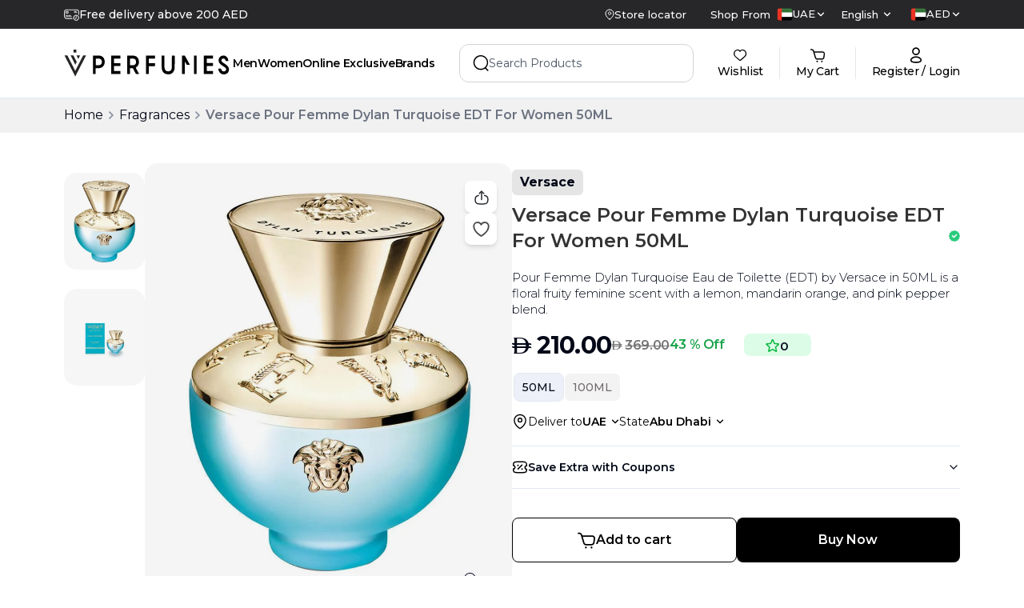

--- FILE ---
content_type: text/html; charset=utf-8
request_url: https://www.vperfumes.com/ae-en/product/versace-pour-femme-dylan-turquoise-edt-for-women-50ml
body_size: 171821
content:
<!DOCTYPE html><html lang="en" dir="ltr"><head><meta charSet="utf-8"/><meta name="viewport" content="width=device-width, initial-scale=1"/><link rel="preload" as="image" href="https://www.facebook.com/tr?id=2112806659096618&amp;ev=PageView&amp;noscript=1"/><link rel="preload" as="image" imageSrcSet="/_next/image?url=https%3A%2F%2Fmedia.vperfumes.com%2Fproducts%2FVersace-Pour-Femme-Dylan-Turquoise-EDT-For-Women-50ML-1731390204773.webp&amp;w=256&amp;q=75 256w, /_next/image?url=https%3A%2F%2Fmedia.vperfumes.com%2Fproducts%2FVersace-Pour-Femme-Dylan-Turquoise-EDT-For-Women-50ML-1731390204773.webp&amp;w=384&amp;q=75 384w, /_next/image?url=https%3A%2F%2Fmedia.vperfumes.com%2Fproducts%2FVersace-Pour-Femme-Dylan-Turquoise-EDT-For-Women-50ML-1731390204773.webp&amp;w=640&amp;q=75 640w, /_next/image?url=https%3A%2F%2Fmedia.vperfumes.com%2Fproducts%2FVersace-Pour-Femme-Dylan-Turquoise-EDT-For-Women-50ML-1731390204773.webp&amp;w=750&amp;q=75 750w, /_next/image?url=https%3A%2F%2Fmedia.vperfumes.com%2Fproducts%2FVersace-Pour-Femme-Dylan-Turquoise-EDT-For-Women-50ML-1731390204773.webp&amp;w=828&amp;q=75 828w, /_next/image?url=https%3A%2F%2Fmedia.vperfumes.com%2Fproducts%2FVersace-Pour-Femme-Dylan-Turquoise-EDT-For-Women-50ML-1731390204773.webp&amp;w=1080&amp;q=75 1080w, /_next/image?url=https%3A%2F%2Fmedia.vperfumes.com%2Fproducts%2FVersace-Pour-Femme-Dylan-Turquoise-EDT-For-Women-50ML-1731390204773.webp&amp;w=1200&amp;q=75 1200w, /_next/image?url=https%3A%2F%2Fmedia.vperfumes.com%2Fproducts%2FVersace-Pour-Femme-Dylan-Turquoise-EDT-For-Women-50ML-1731390204773.webp&amp;w=1920&amp;q=75 1920w" imageSizes="(max-width: 768px) 100vw, (max-width: 1200px) 50vw, 33vw" fetchPriority="high"/><link rel="preload" as="image" imageSrcSet="/_next/image?url=https%3A%2F%2Fmedia.vperfumes.com%2Fproducts%2FVersace-Pour-Femme-Dylan-Turquoise-EDT-For-Women-50ML-1731390205034.webp&amp;w=256&amp;q=75 256w, /_next/image?url=https%3A%2F%2Fmedia.vperfumes.com%2Fproducts%2FVersace-Pour-Femme-Dylan-Turquoise-EDT-For-Women-50ML-1731390205034.webp&amp;w=384&amp;q=75 384w, /_next/image?url=https%3A%2F%2Fmedia.vperfumes.com%2Fproducts%2FVersace-Pour-Femme-Dylan-Turquoise-EDT-For-Women-50ML-1731390205034.webp&amp;w=640&amp;q=75 640w, /_next/image?url=https%3A%2F%2Fmedia.vperfumes.com%2Fproducts%2FVersace-Pour-Femme-Dylan-Turquoise-EDT-For-Women-50ML-1731390205034.webp&amp;w=750&amp;q=75 750w, /_next/image?url=https%3A%2F%2Fmedia.vperfumes.com%2Fproducts%2FVersace-Pour-Femme-Dylan-Turquoise-EDT-For-Women-50ML-1731390205034.webp&amp;w=828&amp;q=75 828w, /_next/image?url=https%3A%2F%2Fmedia.vperfumes.com%2Fproducts%2FVersace-Pour-Femme-Dylan-Turquoise-EDT-For-Women-50ML-1731390205034.webp&amp;w=1080&amp;q=75 1080w, /_next/image?url=https%3A%2F%2Fmedia.vperfumes.com%2Fproducts%2FVersace-Pour-Femme-Dylan-Turquoise-EDT-For-Women-50ML-1731390205034.webp&amp;w=1200&amp;q=75 1200w, /_next/image?url=https%3A%2F%2Fmedia.vperfumes.com%2Fproducts%2FVersace-Pour-Femme-Dylan-Turquoise-EDT-For-Women-50ML-1731390205034.webp&amp;w=1920&amp;q=75 1920w" imageSizes="(max-width: 768px) 100vw, (max-width: 1200px) 50vw, 33vw" fetchPriority="high"/><link rel="preload" as="image" href="https://media.vperfumes.com/products/Versace-Pour-Femme-Dylan-Turquoise-EDT-For-Women-50ML-1731390204773.webp"/><link rel="preload" as="image" href="https://media.vperfumes.com/products/Versace-Pour-Femme-Dylan-Turquoise-EDT-For-Women-50ML-1731390205034.webp"/><link rel="stylesheet" href="/_next/static/css/33d6722493706b1c.css" data-precedence="next"/><link rel="stylesheet" href="/_next/static/css/708100799be40257.css" data-precedence="next"/><link rel="stylesheet" href="/_next/static/css/dedfd5676b8d4e0e.css" data-precedence="next"/><link rel="preload" as="script" fetchPriority="low" href="/_next/static/chunks/webpack-cb8c3c1cc211ca39.js"/><script src="/_next/static/chunks/fd9d1056-a5ddd80b7fb311de.js" async=""></script><script src="/_next/static/chunks/7023-ddc5c91eab1c578d.js" async=""></script><script src="/_next/static/chunks/main-app-55bbd77d79f9187f.js" async=""></script><script src="/_next/static/chunks/36546cfe-af049cb70079ae0a.js" async=""></script><script src="/_next/static/chunks/e37a0b60-70bbcd6b3bc795d5.js" async=""></script><script src="/_next/static/chunks/4448-697537fa285f6665.js" async=""></script><script src="/_next/static/chunks/3598-9d301d6bc592f0fd.js" async=""></script><script src="/_next/static/chunks/1248-de97f00e23e1642e.js" async=""></script><script src="/_next/static/chunks/7214-8a0607c23a5ec170.js" async=""></script><script src="/_next/static/chunks/4012-cf71a5497ef136df.js" async=""></script><script src="/_next/static/chunks/3334-28d6b0aca0d74d45.js" async=""></script><script src="/_next/static/chunks/3101-cdacafcbeb7098b3.js" async=""></script><script src="/_next/static/chunks/3538-14694632529cc5b0.js" async=""></script><script src="/_next/static/chunks/9354-d09f704eeae53919.js" async=""></script><script src="/_next/static/chunks/4343-8febfe108a1491a6.js" async=""></script><script src="/_next/static/chunks/app/%5Blocale%5D/layout-d32a360e01388ee8.js" async=""></script><script src="/_next/static/chunks/app/%5Blocale%5D/error-7d8b7776be565ef3.js" async=""></script><script src="/_next/static/chunks/1374-fd74b95a8831cee8.js" async=""></script><script src="/_next/static/chunks/7031-fb26b2d8eb43b3b1.js" async=""></script><script src="/_next/static/chunks/1036-2e3d41daea6fe892.js" async=""></script><script src="/_next/static/chunks/app/%5Blocale%5D/product/%5Bslug%5D/page-6bb94b77f8e2a929.js" async=""></script><link rel="preload" href="https://www.googletagmanager.com/gtm.js?id=GTM-T2R7XGL" as="script"/><link rel="preload" href="https://www.googletagmanager.com/gtag/js?id=G-C65P50K673" as="script"/><meta name="theme-color" content="black"/><title>Versace Dylan Turquoise EDT For Her 50ML | V Perfumes UAE</title><meta name="description" content="Buy Versace Pour Femme Dylan Turquoise EDT, a floral-fruity feminine scent. FREE &amp; Fast Delivery ✔︎ COD ✔︎ Up to 75% Off ✔︎ Buy Now, Pay Later ✔︎"/><meta name="keywords" content="perfumes, perfumes dubai, v perfumes, buy perfume in dubai, buy perfume online dubai, perfume online uae, buy perfumes online uae, online perfume in dubai, buy perfume online in dubai, branded perfume in dubai"/><meta name="robots" content="index, follow"/><meta name="preload-images" content="true"/><link rel="canonical" href="https://www.vperfumes.com/ae-en/product/versace-pour-femme-dylan-turquoise-edt-for-women-50ml"/><meta property="og:title" content="Versace Dylan Turquoise EDT For Her 50ML | V Perfumes UAE"/><meta property="og:description" content="Buy Versace Pour Femme Dylan Turquoise EDT, a floral-fruity feminine scent. FREE &amp; Fast Delivery ✔︎ COD ✔︎ Up to 75% Off ✔︎ Buy Now, Pay Later ✔︎"/><meta property="og:url" content="https://www.vperfumes.com/ae-en/product/versace-pour-femme-dylan-turquoise-edt-for-women-50ml"/><meta property="og:image" content="https://media.vperfumes.com/products/Versace-Pour-Femme-Dylan-Turquoise-EDT-For-Women-50ML-1731390204773.webp"/><meta property="og:image:width" content="800"/><meta property="og:image:height" content="600"/><meta property="og:image:alt" content="Versace Dylan Turquoise EDT For Her 50ML | V Perfumes UAE"/><meta name="twitter:card" content="summary_large_image"/><meta name="twitter:title" content="Versace Dylan Turquoise EDT For Her 50ML | V Perfumes UAE"/><meta name="twitter:description" content="Buy Versace Pour Femme Dylan Turquoise EDT, a floral-fruity feminine scent. FREE &amp; Fast Delivery ✔︎ COD ✔︎ Up to 75% Off ✔︎ Buy Now, Pay Later ✔︎"/><meta name="twitter:image" content="https://media.vperfumes.com/products/Versace-Pour-Femme-Dylan-Turquoise-EDT-For-Women-50ML-1731390204773.webp"/><meta name="twitter:image:width" content="800"/><meta name="twitter:image:height" content="600"/><meta name="twitter:image:alt" content="Versace Dylan Turquoise EDT For Her 50ML | V Perfumes UAE"/><meta name="next-size-adjust"/><link rel="icon" href="https://media.vperfumes.com/images/v-pefume-logo-circle-01.webp" sizes="any"/><link rel="apple-touch-icon" href="/apple-touch-icon.png" type="image/&lt;generated&gt;" sizes="&lt;generated&gt;"/><link rel="manifest" href="/manifest.json"/><link rel="alternate" hrefLang="ar-ae" href="https://www.vperfumes.com/ae-ar/product/versace-pour-femme-dylan-turquoise-edt-for-women-50ml"/><link rel="alternate" hrefLang="en-sa" href="https://www.vperfumes.com/sa-en/product/versace-pour-femme-dylan-turquoise-edt-for-women-50ml"/><link rel="alternate" hrefLang="ar-sa" href="https://www.vperfumes.com/sa-ar/product/versace-pour-femme-dylan-turquoise-edt-for-women-50ml"/><link rel="alternate" hrefLang="x-default" href="https://www.vperfumes.com/ae-en/product/versace-pour-femme-dylan-turquoise-edt-for-women-50ml"/><script>(self.__next_s=self.__next_s||[]).push([0,{"type":"application/ld+json","children":"{\"@context\":\"https://schema.org\",\"@type\":\"Organization\",\"name\":\"V Perfumes\",\"url\":\"https://www.vperfumes.com/ae-en\",\"contactPoint\":[{\"@type\":\"ContactPoint\",\"telephone\":\"505068283\",\"contactType\":\"Customer Service\"}],\"logo\":\"https://media.vperfumes.com/images/V-Perfumes-Logo.webp\",\"sameAs\":[\"https://www.facebook.com/vperfumesshop/\",\"https://www.instagram.com/vperfumesofficial/\",\"https://x.com/vperfumesshop\"]}","id":"homeSchema"}])</script><script>(self.__next_s=self.__next_s||[]).push([0,{"children":"\n        var moeDataCenter = \"dc_2\";\n        var moeAppID = \"3E97NHKFIRPYW2WGFENBPGWR\";\n        var sdkVersion = \"2.55.0\";\n        \n        !function(e,n,i,t,a,r,o,d){if(!moeDataCenter||!moeDataCenter.match(/^dc_[0-9]+$/gm))return console.error(\"Data center has not been passed correctly. Please follow the SDK installation instruction carefully.\");var s=e[a]=e[a]||[];if(s.invoked=0,s.initialised>0||s.invoked>0)return console.error(\"MoEngage Web SDK initialised multiple times. Please integrate the Web SDK only once!\"),!1;e.moengage_object=a;var l={},g=function n(i){return function(){for(var n=arguments.length,t=Array(n),a=0;a<n;a++)t[a]=arguments[a];(e.moengage_q=e.moengage_q||[]).push({f:i,a:t})}},u=[\"track_event\",\"add_user_attribute\",\"add_first_name\",\"add_last_name\",\"add_email\",\"add_mobile\",\"add_user_name\",\"add_gender\",\"add_birthday\",\"destroy_session\",\"add_unique_user_id\",\"update_unique_user_id\",\"moe_events\",\"call_web_push\",\"track\",\"location_type_attribute\"],m={onsite:[\"getData\",\"registerCallback\"]};for(var c in u)l[u[c]]=g(u[c]);for(var v in m)for(var f in m[v])null==l[v]&&(l[v]={}),l[v][m[v][f]]=g(v+\".\"+m[v][f]);r=n.createElement(i),o=n.getElementsByTagName(\"head\")[0],r.async=1,r.src=t,o.appendChild(r),e.moe=e.moe||function(){return(s.invoked=s.invoked+1,s.invoked>1)?(console.error(\"MoEngage Web SDK initialised multiple times. Please integrate the Web SDK only once!\"),!1):(d=arguments.length<=0?void 0:arguments[0],l)},r.addEventListener(\"load\",function(){if(d)return e[a]=e.moe(d),e[a].initialised=e[a].initialised+1||1,!0}),r.addEventListener(\"error\",function(){return console.error(\"Moengage Web SDK loading failed.\"),!1})}(window,document,\"script\",\"https://cdn.moengage.com/release/\"+moeDataCenter+\"/versions/\"+sdkVersion+\"/moe_webSdk.min.latest.js\",\"Moengage\");\n        \n        Moengage = moe({\n          app_id: moeAppID,\n          debug_logs: 0\n        });\n      ","id":"moengage-script"}])</script><script src="/_next/static/chunks/polyfills-78c92fac7aa8fdd8.js" noModule=""></script></head><body class="__className_069ab3 custom-scrollbar overflow-y-auto"><div><button class="hidden  container pt-[39px]"><svg width="24" height="24" viewBox="0 0 24 24" fill="none" xmlns="http://www.w3.org/2000/svg"><path d="M9.57 5.92999L3.5 12L9.57 18.07" stroke="#292D32" stroke-width="1.5" stroke-miterlimit="10" stroke-linecap="round" stroke-linejoin="round"></path><path d="M20.4999 12H3.66992" stroke="#292D32" stroke-width="1.5" stroke-miterlimit="10" stroke-linecap="round" stroke-linejoin="round"></path></svg></button><div class="hidden md:block"><div class="flex md:block md:h-[122px]  flex-col"><div class="w-full md:bg-white fixed top-0 z-30"><div class="bg-zinc-800 flex"><div class="container mx-auto flex gap-5 items-center justify-between  py-2 w-full font-medium text-white"><div class=""><div class="h-5 overflow-hidden"><div class="flex items-center gap-x-2 reverse-slide-animation"><div><svg width="19" height="15" viewBox="0 0 19 15" fill="none" xmlns="http://www.w3.org/2000/svg"><path d="M15.2422 14.6638C14.5608 14.6638 13.8947 14.4617 13.3281 14.0831C12.7615 13.7046 12.3199 13.1665 12.0591 12.5369C11.7984 11.9074 11.7301 11.2146 11.8631 10.5463C11.996 9.878 12.3241 9.2641 12.806 8.78227C13.2878 8.30043 13.9017 7.9723 14.57 7.83936C15.2384 7.70642 15.9311 7.77465 16.5607 8.03542C17.1902 8.29618 17.7283 8.73778 18.1069 9.30436C18.4854 9.87094 18.6875 10.5371 18.6875 11.2185C18.6858 12.1317 18.3222 13.007 17.6765 13.6528C17.0307 14.2985 16.1554 14.662 15.2422 14.6638ZM15.2422 8.42941C14.6906 8.42941 14.1513 8.59298 13.6927 8.89945C13.234 9.20592 12.8765 9.64151 12.6654 10.1511C12.4543 10.6608 12.3991 11.2216 12.5067 11.7626C12.6143 12.3036 12.88 12.8006 13.27 13.1906C13.6601 13.5807 14.157 13.8463 14.6981 13.9539C15.2391 14.0616 15.7999 14.0063 16.3095 13.7952C16.8191 13.5841 17.2547 13.2267 17.5612 12.768C17.8677 12.3093 18.0312 11.7701 18.0312 11.2185C18.0304 10.479 17.7363 9.77013 17.2134 9.24726C16.6905 8.7244 15.9816 8.43028 15.2422 8.42941ZM14.202 12.5835C14.1371 12.5832 14.0738 12.5637 14.02 12.5274C13.9662 12.4911 13.9243 12.4397 13.8997 12.3797C13.8752 12.3196 13.8689 12.2536 13.8819 12.19C13.8948 12.1264 13.9263 12.0681 13.9723 12.0224L14.9141 11.0938V9.65988C14.9141 9.57285 14.9486 9.48939 15.0102 9.42786C15.0717 9.36632 15.1552 9.33175 15.2422 9.33175C15.3292 9.33175 15.4127 9.36632 15.4742 9.42786C15.5357 9.48939 15.5703 9.57285 15.5703 9.65988V11.2185C15.57 11.3046 15.5358 11.387 15.4752 11.4482L14.4219 12.4883C14.3632 12.5466 14.2847 12.5806 14.202 12.5835ZM10.1562 12.4063H2.99328C2.2869 12.4098 1.60797 12.133 1.10542 11.6366C0.602859 11.1402 0.317705 10.4647 0.3125 9.75832V3.56988C0.317705 2.86351 0.602859 2.18804 1.10542 1.69163C1.60797 1.19523 2.2869 0.918413 2.99328 0.921908H16.0067C16.3821 0.921974 16.7533 1.0002 17.0968 1.1516C17.4403 1.30299 17.7484 1.52425 18.0017 1.80128C18.4428 2.28472 18.6873 2.91547 18.6875 3.56988V7.15628C18.6875 7.24331 18.6529 7.32677 18.5914 7.3883C18.5299 7.44984 18.4464 7.48441 18.3594 7.48441C18.2724 7.48441 18.1889 7.44984 18.1274 7.3883C18.0658 7.32677 18.0312 7.24331 18.0312 7.15628V3.56988C18.0275 3.08378 17.844 2.61627 17.5161 2.25738C17.3238 2.0492 17.0904 1.88334 16.8305 1.77036C16.5706 1.65737 16.2901 1.59974 16.0067 1.60113H2.99328C2.46486 1.59756 1.95627 1.80208 1.57743 2.17048C1.19859 2.53888 0.979944 3.04157 0.96875 3.56988V9.75832C0.973949 10.2906 1.18996 10.7992 1.56945 11.1725C1.94894 11.5459 2.46095 11.7535 2.99328 11.75H10.1562C10.2433 11.75 10.3267 11.7846 10.3883 11.8461C10.4498 11.9077 10.4844 11.9911 10.4844 12.0782C10.4844 12.1652 10.4498 12.2486 10.3883 12.3102C10.3267 12.3717 10.2433 12.4063 10.1562 12.4063ZM9.17188 10.1094H8.51562C8.4286 10.1094 8.34514 10.0748 8.28361 10.0133C8.22207 9.95177 8.1875 9.86831 8.1875 9.78128C8.1875 9.69426 8.22207 9.6108 8.28361 9.54926C8.34514 9.48773 8.4286 9.45316 8.51562 9.45316H9.17188C9.2589 9.45316 9.34236 9.48773 9.40389 9.54926C9.46543 9.6108 9.5 9.69426 9.5 9.78128C9.5 9.86831 9.46543 9.95177 9.40389 10.0133C9.34236 10.0748 9.2589 10.1094 9.17188 10.1094ZM7.20312 10.1094H6.54688C6.45985 10.1094 6.37639 10.0748 6.31486 10.0133C6.25332 9.95177 6.21875 9.86831 6.21875 9.78128C6.21875 9.69426 6.25332 9.6108 6.31486 9.54926C6.37639 9.48773 6.45985 9.45316 6.54688 9.45316H7.20312C7.29015 9.45316 7.37361 9.48773 7.43514 9.54926C7.49668 9.6108 7.53125 9.69426 7.53125 9.78128C7.53125 9.86831 7.49668 9.95177 7.43514 10.0133C7.37361 10.0748 7.29015 10.1094 7.20312 10.1094ZM5.23438 10.1094H4.57812C4.4911 10.1094 4.40764 10.0748 4.34611 10.0133C4.28457 9.95177 4.25 9.86831 4.25 9.78128C4.25 9.69426 4.28457 9.6108 4.34611 9.54926C4.40764 9.48773 4.4911 9.45316 4.57812 9.45316H5.23438C5.3214 9.45316 5.40486 9.48773 5.46639 9.54926C5.52793 9.6108 5.5625 9.69426 5.5625 9.78128C5.5625 9.86831 5.52793 9.95177 5.46639 10.0133C5.40486 10.0748 5.3214 10.1094 5.23438 10.1094ZM3.26562 10.1094H2.60938C2.52235 10.1094 2.43889 10.0748 2.37736 10.0133C2.31582 9.95177 2.28125 9.86831 2.28125 9.78128C2.28125 9.69426 2.31582 9.6108 2.37736 9.54926C2.43889 9.48773 2.52235 9.45316 2.60938 9.45316H3.26562C3.35265 9.45316 3.43611 9.48773 3.49764 9.54926C3.55918 9.6108 3.59375 9.69426 3.59375 9.78128C3.59375 9.86831 3.55918 9.95177 3.49764 10.0133C3.43611 10.0748 3.35265 10.1094 3.26562 10.1094ZM8.1875 8.79691H5.89062C5.8036 8.79691 5.72014 8.76234 5.65861 8.7008C5.59707 8.63927 5.5625 8.55581 5.5625 8.46878C5.5625 8.38176 5.59707 8.2983 5.65861 8.23676C5.72014 8.17523 5.8036 8.14066 5.89062 8.14066H8.1875C8.27452 8.14066 8.35798 8.17523 8.41952 8.23676C8.48106 8.2983 8.51562 8.38176 8.51562 8.46878C8.51562 8.55581 8.48106 8.63927 8.41952 8.7008C8.35798 8.76234 8.27452 8.79691 8.1875 8.79691ZM4.57812 8.79691H2.60938C2.52235 8.79691 2.43889 8.76234 2.37736 8.7008C2.31582 8.63927 2.28125 8.55581 2.28125 8.46878C2.28125 8.38176 2.31582 8.2983 2.37736 8.23676C2.43889 8.17523 2.52235 8.14066 2.60938 8.14066H4.57812C4.66515 8.14066 4.74861 8.17523 4.81014 8.23676C4.87168 8.2983 4.90625 8.38176 4.90625 8.46878C4.90625 8.55581 4.87168 8.63927 4.81014 8.7008C4.74861 8.76234 4.66515 8.79691 4.57812 8.79691ZM4.40094 5.84378H3.29187C3.0308 5.84378 2.78042 5.74007 2.59582 5.55547C2.41121 5.37086 2.3075 5.12048 2.3075 4.85941V3.87503C2.3075 3.61396 2.41121 3.36358 2.59582 3.17897C2.78042 2.99437 3.0308 2.89066 3.29187 2.89066H4.40094C4.66201 2.89066 4.91239 2.99437 5.097 3.17897C5.2816 3.36358 5.38531 3.61396 5.38531 3.87503V4.85941C5.38531 5.12048 5.2816 5.37086 5.097 5.55547C4.91239 5.74007 4.66201 5.84378 4.40094 5.84378ZM3.29187 3.54691C3.20485 3.54691 3.12139 3.58148 3.05986 3.64301C2.99832 3.70455 2.96375 3.78801 2.96375 3.87503V4.85941C2.96375 4.94643 2.99832 5.02989 3.05986 5.09143C3.12139 5.15296 3.20485 5.18753 3.29187 5.18753H4.40094C4.48796 5.18753 4.57142 5.15296 4.63296 5.09143C4.69449 5.02989 4.72906 4.94643 4.72906 4.85941V3.87503C4.72906 3.78801 4.69449 3.70455 4.63296 3.64301C4.57142 3.58148 4.48796 3.54691 4.40094 3.54691H3.29187ZM15.9345 4.81675H13.0897C13.0027 4.81675 12.9192 4.78218 12.8577 4.72065C12.7961 4.65911 12.7616 4.57565 12.7616 4.48863C12.7616 4.4016 12.7961 4.31814 12.8577 4.25661C12.9192 4.19507 13.0027 4.1605 13.0897 4.1605H15.9345C16.0216 4.1605 16.105 4.19507 16.1666 4.25661C16.2281 4.31814 16.2627 4.4016 16.2627 4.48863C16.2627 4.57565 16.2281 4.65911 16.1666 4.72065C16.105 4.78218 16.0216 4.81675 15.9345 4.81675ZM15.0781 3.54691H13.1094C13.0224 3.54691 12.9389 3.51234 12.8774 3.4508C12.8158 3.38927 12.7812 3.30581 12.7812 3.21878C12.7812 3.13176 12.8158 3.0483 12.8774 2.98676C12.9389 2.92523 13.0224 2.89066 13.1094 2.89066H15.0781C15.1651 2.89066 15.2486 2.92523 15.3101 2.98676C15.3717 3.0483 15.4062 3.13176 15.4062 3.21878C15.4062 3.30581 15.3717 3.38927 15.3101 3.4508C15.2486 3.51234 15.1651 3.54691 15.0781 3.54691Z" fill="white" stroke="white" stroke-width="0.3"></path></svg></div><div class="text-sm">Click and collect</div></div><div class="flex items-center gap-x-2 reverse-slide-animation"><div><svg width="19" height="15" viewBox="0 0 19 15" fill="none" xmlns="http://www.w3.org/2000/svg"><path d="M15.2422 14.6638C14.5608 14.6638 13.8947 14.4617 13.3281 14.0831C12.7615 13.7046 12.3199 13.1665 12.0591 12.5369C11.7984 11.9074 11.7301 11.2146 11.8631 10.5463C11.996 9.878 12.3241 9.2641 12.806 8.78227C13.2878 8.30043 13.9017 7.9723 14.57 7.83936C15.2384 7.70642 15.9311 7.77465 16.5607 8.03542C17.1902 8.29618 17.7283 8.73778 18.1069 9.30436C18.4854 9.87094 18.6875 10.5371 18.6875 11.2185C18.6858 12.1317 18.3222 13.007 17.6765 13.6528C17.0307 14.2985 16.1554 14.662 15.2422 14.6638ZM15.2422 8.42941C14.6906 8.42941 14.1513 8.59298 13.6927 8.89945C13.234 9.20592 12.8765 9.64151 12.6654 10.1511C12.4543 10.6608 12.3991 11.2216 12.5067 11.7626C12.6143 12.3036 12.88 12.8006 13.27 13.1906C13.6601 13.5807 14.157 13.8463 14.6981 13.9539C15.2391 14.0616 15.7999 14.0063 16.3095 13.7952C16.8191 13.5841 17.2547 13.2267 17.5612 12.768C17.8677 12.3093 18.0312 11.7701 18.0312 11.2185C18.0304 10.479 17.7363 9.77013 17.2134 9.24726C16.6905 8.7244 15.9816 8.43028 15.2422 8.42941ZM14.202 12.5835C14.1371 12.5832 14.0738 12.5637 14.02 12.5274C13.9662 12.4911 13.9243 12.4397 13.8997 12.3797C13.8752 12.3196 13.8689 12.2536 13.8819 12.19C13.8948 12.1264 13.9263 12.0681 13.9723 12.0224L14.9141 11.0938V9.65988C14.9141 9.57285 14.9486 9.48939 15.0102 9.42786C15.0717 9.36632 15.1552 9.33175 15.2422 9.33175C15.3292 9.33175 15.4127 9.36632 15.4742 9.42786C15.5357 9.48939 15.5703 9.57285 15.5703 9.65988V11.2185C15.57 11.3046 15.5358 11.387 15.4752 11.4482L14.4219 12.4883C14.3632 12.5466 14.2847 12.5806 14.202 12.5835ZM10.1562 12.4063H2.99328C2.2869 12.4098 1.60797 12.133 1.10542 11.6366C0.602859 11.1402 0.317705 10.4647 0.3125 9.75832V3.56988C0.317705 2.86351 0.602859 2.18804 1.10542 1.69163C1.60797 1.19523 2.2869 0.918413 2.99328 0.921908H16.0067C16.3821 0.921974 16.7533 1.0002 17.0968 1.1516C17.4403 1.30299 17.7484 1.52425 18.0017 1.80128C18.4428 2.28472 18.6873 2.91547 18.6875 3.56988V7.15628C18.6875 7.24331 18.6529 7.32677 18.5914 7.3883C18.5299 7.44984 18.4464 7.48441 18.3594 7.48441C18.2724 7.48441 18.1889 7.44984 18.1274 7.3883C18.0658 7.32677 18.0312 7.24331 18.0312 7.15628V3.56988C18.0275 3.08378 17.844 2.61627 17.5161 2.25738C17.3238 2.0492 17.0904 1.88334 16.8305 1.77036C16.5706 1.65737 16.2901 1.59974 16.0067 1.60113H2.99328C2.46486 1.59756 1.95627 1.80208 1.57743 2.17048C1.19859 2.53888 0.979944 3.04157 0.96875 3.56988V9.75832C0.973949 10.2906 1.18996 10.7992 1.56945 11.1725C1.94894 11.5459 2.46095 11.7535 2.99328 11.75H10.1562C10.2433 11.75 10.3267 11.7846 10.3883 11.8461C10.4498 11.9077 10.4844 11.9911 10.4844 12.0782C10.4844 12.1652 10.4498 12.2486 10.3883 12.3102C10.3267 12.3717 10.2433 12.4063 10.1562 12.4063ZM9.17188 10.1094H8.51562C8.4286 10.1094 8.34514 10.0748 8.28361 10.0133C8.22207 9.95177 8.1875 9.86831 8.1875 9.78128C8.1875 9.69426 8.22207 9.6108 8.28361 9.54926C8.34514 9.48773 8.4286 9.45316 8.51562 9.45316H9.17188C9.2589 9.45316 9.34236 9.48773 9.40389 9.54926C9.46543 9.6108 9.5 9.69426 9.5 9.78128C9.5 9.86831 9.46543 9.95177 9.40389 10.0133C9.34236 10.0748 9.2589 10.1094 9.17188 10.1094ZM7.20312 10.1094H6.54688C6.45985 10.1094 6.37639 10.0748 6.31486 10.0133C6.25332 9.95177 6.21875 9.86831 6.21875 9.78128C6.21875 9.69426 6.25332 9.6108 6.31486 9.54926C6.37639 9.48773 6.45985 9.45316 6.54688 9.45316H7.20312C7.29015 9.45316 7.37361 9.48773 7.43514 9.54926C7.49668 9.6108 7.53125 9.69426 7.53125 9.78128C7.53125 9.86831 7.49668 9.95177 7.43514 10.0133C7.37361 10.0748 7.29015 10.1094 7.20312 10.1094ZM5.23438 10.1094H4.57812C4.4911 10.1094 4.40764 10.0748 4.34611 10.0133C4.28457 9.95177 4.25 9.86831 4.25 9.78128C4.25 9.69426 4.28457 9.6108 4.34611 9.54926C4.40764 9.48773 4.4911 9.45316 4.57812 9.45316H5.23438C5.3214 9.45316 5.40486 9.48773 5.46639 9.54926C5.52793 9.6108 5.5625 9.69426 5.5625 9.78128C5.5625 9.86831 5.52793 9.95177 5.46639 10.0133C5.40486 10.0748 5.3214 10.1094 5.23438 10.1094ZM3.26562 10.1094H2.60938C2.52235 10.1094 2.43889 10.0748 2.37736 10.0133C2.31582 9.95177 2.28125 9.86831 2.28125 9.78128C2.28125 9.69426 2.31582 9.6108 2.37736 9.54926C2.43889 9.48773 2.52235 9.45316 2.60938 9.45316H3.26562C3.35265 9.45316 3.43611 9.48773 3.49764 9.54926C3.55918 9.6108 3.59375 9.69426 3.59375 9.78128C3.59375 9.86831 3.55918 9.95177 3.49764 10.0133C3.43611 10.0748 3.35265 10.1094 3.26562 10.1094ZM8.1875 8.79691H5.89062C5.8036 8.79691 5.72014 8.76234 5.65861 8.7008C5.59707 8.63927 5.5625 8.55581 5.5625 8.46878C5.5625 8.38176 5.59707 8.2983 5.65861 8.23676C5.72014 8.17523 5.8036 8.14066 5.89062 8.14066H8.1875C8.27452 8.14066 8.35798 8.17523 8.41952 8.23676C8.48106 8.2983 8.51562 8.38176 8.51562 8.46878C8.51562 8.55581 8.48106 8.63927 8.41952 8.7008C8.35798 8.76234 8.27452 8.79691 8.1875 8.79691ZM4.57812 8.79691H2.60938C2.52235 8.79691 2.43889 8.76234 2.37736 8.7008C2.31582 8.63927 2.28125 8.55581 2.28125 8.46878C2.28125 8.38176 2.31582 8.2983 2.37736 8.23676C2.43889 8.17523 2.52235 8.14066 2.60938 8.14066H4.57812C4.66515 8.14066 4.74861 8.17523 4.81014 8.23676C4.87168 8.2983 4.90625 8.38176 4.90625 8.46878C4.90625 8.55581 4.87168 8.63927 4.81014 8.7008C4.74861 8.76234 4.66515 8.79691 4.57812 8.79691ZM4.40094 5.84378H3.29187C3.0308 5.84378 2.78042 5.74007 2.59582 5.55547C2.41121 5.37086 2.3075 5.12048 2.3075 4.85941V3.87503C2.3075 3.61396 2.41121 3.36358 2.59582 3.17897C2.78042 2.99437 3.0308 2.89066 3.29187 2.89066H4.40094C4.66201 2.89066 4.91239 2.99437 5.097 3.17897C5.2816 3.36358 5.38531 3.61396 5.38531 3.87503V4.85941C5.38531 5.12048 5.2816 5.37086 5.097 5.55547C4.91239 5.74007 4.66201 5.84378 4.40094 5.84378ZM3.29187 3.54691C3.20485 3.54691 3.12139 3.58148 3.05986 3.64301C2.99832 3.70455 2.96375 3.78801 2.96375 3.87503V4.85941C2.96375 4.94643 2.99832 5.02989 3.05986 5.09143C3.12139 5.15296 3.20485 5.18753 3.29187 5.18753H4.40094C4.48796 5.18753 4.57142 5.15296 4.63296 5.09143C4.69449 5.02989 4.72906 4.94643 4.72906 4.85941V3.87503C4.72906 3.78801 4.69449 3.70455 4.63296 3.64301C4.57142 3.58148 4.48796 3.54691 4.40094 3.54691H3.29187ZM15.9345 4.81675H13.0897C13.0027 4.81675 12.9192 4.78218 12.8577 4.72065C12.7961 4.65911 12.7616 4.57565 12.7616 4.48863C12.7616 4.4016 12.7961 4.31814 12.8577 4.25661C12.9192 4.19507 13.0027 4.1605 13.0897 4.1605H15.9345C16.0216 4.1605 16.105 4.19507 16.1666 4.25661C16.2281 4.31814 16.2627 4.4016 16.2627 4.48863C16.2627 4.57565 16.2281 4.65911 16.1666 4.72065C16.105 4.78218 16.0216 4.81675 15.9345 4.81675ZM15.0781 3.54691H13.1094C13.0224 3.54691 12.9389 3.51234 12.8774 3.4508C12.8158 3.38927 12.7812 3.30581 12.7812 3.21878C12.7812 3.13176 12.8158 3.0483 12.8774 2.98676C12.9389 2.92523 13.0224 2.89066 13.1094 2.89066H15.0781C15.1651 2.89066 15.2486 2.92523 15.3101 2.98676C15.3717 3.0483 15.4062 3.13176 15.4062 3.21878C15.4062 3.30581 15.3717 3.38927 15.3101 3.4508C15.2486 3.51234 15.1651 3.54691 15.0781 3.54691Z" fill="white" stroke="white" stroke-width="0.3"></path></svg></div><div class="text-sm">Buy now Pay later</div></div></div></div><div class="flex items-center justify-between my-auto text-sm"><a href="/ae-en/store-locator"><div class="flex items-center gap-x-2"><svg class="md:stroke-white stroke-black" width="12" height="14" viewBox="0 0 12 14" fill="none" xmlns="http://www.w3.org/2000/svg"><path fill-rule="evenodd" clip-rule="evenodd" d="M7.67318 5.66701C7.67318 4.74616 6.92702 4 6.00617 4C5.086 4 4.33984 4.74616 4.33984 5.66701C4.33984 6.58718 5.086 7.33333 6.00617 7.33333C6.92702 7.33333 7.67318 6.58718 7.67318 5.66701Z" stroke-linecap="round" stroke-linejoin="round"></path><path fill-rule="evenodd" clip-rule="evenodd" d="M6 13C4.00033 12.04 1 9.29354 1 5.86313C1 3.17758 3.23807 1 5.99967 1C8.76128 1 11 3.17758 11 5.86313C11 9.29354 8.00033 12.04 6 13Z" stroke-linecap="round" stroke-linejoin="round"></path></svg><span class="font-medium md:text-white text-black text-baseSm  undefined"> <!-- -->Store locator</span></div></a><span class="font-medium ml-30px mr-2 font-500 text-baseSm  undefined">Shop From</span><div class="undefined flex gap-5 justify-between whitespace-nowrap"><button type="button" role="combobox" aria-controls="radix-:R4kkajta:" aria-expanded="false" aria-autocomplete="none" dir="ltr" data-state="closed" class="flex gap-x-0.5 w-full items-center justify-between rounded-md border-input text-sm ring-offset-background placeholder:text-muted-foreground focus:outline-none focus:ring-ring disabled:cursor-not-allowed disabled:opacity-50 [&amp;&gt;span]:line-clamp-1 bg-inherit border-0 focus:ring-0 focus:ring-offset-0 p-0 h-fit" aria-label="Select store"><p class=""><span style="pointer-events:none"></span></p><svg width="10" height="6" viewBox="0 0 10 6" fill="currentColor" xmlns="http://www.w3.org/2000/svg"><path fill-rule="evenodd" clip-rule="evenodd" d="M8.50737 0.499761C8.33895 0.499761 8.17053 0.563796 8.04202 0.692305L4.99859 3.73617L1.95517 0.692305C1.69815 0.435725 1.28148 0.435725 1.02447 0.692305C0.767886 0.949323 0.767886 1.36599 1.02447 1.62301L4.53324 5.13178C4.79026 5.38836 5.20693 5.38836 5.46394 5.13178L8.97272 1.62301C9.2293 1.36599 9.2293 0.949323 8.97272 0.692305C8.84421 0.563796 8.67579 0.499761 8.50737 0.499761Z"></path></svg></button><select aria-hidden="true" tabindex="-1" style="position:absolute;border:0;width:1px;height:1px;padding:0;margin:-1px;overflow:hidden;clip:rect(0, 0, 0, 0);white-space:nowrap;word-wrap:normal"></select></div><div class="ml-5 mr-6"><div class="undefined flex gap-5 justify-between whitespace-nowrap"><button type="button" role="combobox" aria-controls="radix-:Rskajta:" aria-expanded="false" aria-autocomplete="none" dir="ltr" data-state="closed" class="flex gap-x-0.5 w-full items-center justify-between rounded-md border-input text-sm ring-offset-background placeholder:text-muted-foreground focus:outline-none focus:ring-ring disabled:cursor-not-allowed disabled:opacity-50 [&amp;&gt;span]:line-clamp-1 bg-inherit border-0 focus:ring-0 focus:ring-offset-0 p-0 h-fit" aria-label="Select language"><p class=""><span style="pointer-events:none"></span></p><svg width="10" height="6" viewBox="0 0 10 6" fill="currentColor" xmlns="http://www.w3.org/2000/svg"><path fill-rule="evenodd" clip-rule="evenodd" d="M8.50737 0.499761C8.33895 0.499761 8.17053 0.563796 8.04202 0.692305L4.99859 3.73617L1.95517 0.692305C1.69815 0.435725 1.28148 0.435725 1.02447 0.692305C0.767886 0.949323 0.767886 1.36599 1.02447 1.62301L4.53324 5.13178C4.79026 5.38836 5.20693 5.38836 5.46394 5.13178L8.97272 1.62301C9.2293 1.36599 9.2293 0.949323 8.97272 0.692305C8.84421 0.563796 8.67579 0.499761 8.50737 0.499761Z"></path></svg></button><select aria-hidden="true" tabindex="-1" style="position:absolute;border:0;width:1px;height:1px;padding:0;margin:-1px;overflow:hidden;clip:rect(0, 0, 0, 0);white-space:nowrap;word-wrap:normal"></select></div></div><div class="undefined flex gap-5 justify-between whitespace-nowrap"><button type="button" role="combobox" aria-controls="radix-:R14kajta:" aria-expanded="false" aria-autocomplete="none" dir="ltr" data-state="closed" class="flex gap-x-0.5 w-full items-center justify-between rounded-md border-input text-sm ring-offset-background placeholder:text-muted-foreground focus:outline-none focus:ring-ring disabled:cursor-not-allowed disabled:opacity-50 [&amp;&gt;span]:line-clamp-1 bg-inherit border-0 focus:ring-0 focus:ring-offset-0 p-0 h-fit" aria-label="Select currency"><p class=""><span style="pointer-events:none"></span></p><svg width="10" height="6" viewBox="0 0 10 6" fill="currentColor" xmlns="http://www.w3.org/2000/svg"><path fill-rule="evenodd" clip-rule="evenodd" d="M8.50737 0.499761C8.33895 0.499761 8.17053 0.563796 8.04202 0.692305L4.99859 3.73617L1.95517 0.692305C1.69815 0.435725 1.28148 0.435725 1.02447 0.692305C0.767886 0.949323 0.767886 1.36599 1.02447 1.62301L4.53324 5.13178C4.79026 5.38836 5.20693 5.38836 5.46394 5.13178L8.97272 1.62301C9.2293 1.36599 9.2293 0.949323 8.97272 0.692305C8.84421 0.563796 8.67579 0.499761 8.50737 0.499761Z"></path></svg></button><select aria-hidden="true" tabindex="-1" style="position:absolute;border:0;width:1px;height:1px;padding:0;margin:-1px;overflow:hidden;clip:rect(0, 0, 0, 0);white-space:nowrap;word-wrap:normal"></select></div></div></div></div><div><div class="border-b"><div class="container mx-auto flex gap-y-2 justify-between items-center self-center py-19px w-full text-sm tracking-tight md:text-black
            text-black max-md:flex-wrap max-md:max-w-full bg-white"><a class="block md:block md:h-fit" aria-label="V Perfumes Logo" href="/ae-en"><div><svg width="207" height="34" viewBox="0 0 207 34" fill="none" xmlns="http://www.w3.org/2000/svg">
<path d="M27.5501 7.32666H23.9339L14.0805 26.5407L4.2272 7.32666H0.644165L14.0805 33.5684L27.5501 7.32666Z" fill="#272425"/>
<path d="M8.10889 7.32688H11.7583L15.9385 15.4386L14.0806 19.0273L8.10889 7.02783" fill="#272425"/>
<path d="M15.6067 7.32666L17.8295 11.7003L20.0855 7.32666H15.6067Z" fill="#272425"/>
<path d="M15.4408 0H11.9241V3.66338H15.4408V0Z" fill="#272425"/>
<path d="M82.3893 23.2953C82.3893 25.7503 82.3893 28.0688 82.3893 30.4784C81.2192 30.4784 80.1298 30.4784 78.9597 30.4784C78.9597 22.8861 78.9597 15.2484 78.9597 7.47431C80.3316 7.47431 81.7034 7.42884 83.0752 7.47431C84.7699 7.51977 86.5048 7.38338 88.1591 7.70162C91.1853 8.29263 93.2027 10.8385 93.6062 13.93C94.0903 17.6579 92.8799 20.5221 90.0555 22.2951C89.9345 22.386 89.8134 22.477 89.6117 22.5679C91.0239 25.1592 92.3957 27.7506 93.8886 30.4784C92.5571 30.4784 91.387 30.5238 90.1765 30.4329C89.9748 30.4329 89.6924 30.0692 89.5713 29.8419C88.4819 27.887 87.4329 25.8866 86.3838 23.8863C86.1014 23.3407 85.7786 23.1589 85.2541 23.2044C84.326 23.3407 83.398 23.2953 82.3893 23.2953ZM82.4297 19.431C82.6718 19.4764 82.8332 19.5219 82.9945 19.5219C84.326 19.5219 85.6575 19.5673 86.989 19.4764C88.724 19.34 90.0152 17.7943 90.1362 15.794C90.2572 13.6118 89.2485 11.7023 87.4732 11.4296C85.8189 11.2022 84.1243 11.3841 82.3893 11.3841C82.4297 14.0209 82.4297 16.7032 82.4297 19.431Z" fill="black"/>
<path d="M122.051 7.56689C123.181 7.56689 124.271 7.56689 125.481 7.56689C125.481 7.93059 125.481 8.29429 125.481 8.61253C125.481 12.4768 125.481 16.3412 125.481 20.2055C125.481 20.9329 125.521 21.6603 125.602 22.4331C126.006 26.4793 128.346 27.5249 131.251 27.0703C133.43 26.7066 134.68 25.07 134.761 22.3422C134.882 17.8869 134.842 13.3861 134.882 8.93077C134.882 8.52161 134.882 8.06698 134.882 7.56689C136.093 7.56689 137.182 7.56689 138.312 7.56689C138.352 7.74874 138.392 7.93059 138.392 8.06698C138.392 12.7496 138.433 17.4323 138.352 22.0694C138.312 24.388 137.747 26.6157 136.294 28.3433C134.398 30.6164 131.937 31.1165 129.395 30.8437C124.755 30.3891 122.293 27.525 122.092 22.2058C121.93 17.5232 122.011 12.7951 121.971 8.06698C121.971 7.93059 122.011 7.74874 122.051 7.56689Z" fill="black"/>
<path d="M39.62 23.2053C39.62 25.6603 39.62 28.0243 39.62 30.4338C38.4499 30.4338 37.3201 30.4338 36.15 30.4338C36.15 22.7961 36.15 15.2039 36.15 7.56616C36.2307 7.5207 36.3114 7.47523 36.3921 7.47523C39.0955 7.47523 41.8391 7.42977 44.5425 7.5207C47.3265 7.65708 49.7878 9.83929 50.5947 12.7034C51.4824 15.8858 50.6754 19.2955 48.4966 21.2958C46.9634 22.7052 45.1477 23.1598 43.2513 23.2053C42.0812 23.2507 40.9111 23.2053 39.62 23.2053ZM39.6603 19.4319C41.1532 19.4319 42.6058 19.5228 44.0179 19.4319C46.0354 19.2955 47.3265 17.7498 47.4072 15.6585C47.4879 13.2944 46.4388 11.6578 44.3407 11.385C42.8075 11.2032 41.2743 11.3395 39.6603 11.3395C39.6603 13.9764 39.6603 16.6132 39.6603 19.4319Z" fill="black"/>
<path d="M186.165 16.8413C186.165 18.2051 186.165 19.3872 186.165 20.6146C183.583 20.6146 181 20.6146 178.378 20.6146C178.378 22.6605 178.378 24.6608 178.378 26.7976C180.96 26.7976 183.542 26.7976 186.165 26.7976C186.165 28.0705 186.165 29.2525 186.165 30.48C182.413 30.48 178.66 30.48 174.827 30.48C174.827 22.8878 174.827 15.2955 174.827 7.56689C178.58 7.56689 182.332 7.56689 186.165 7.56689C186.165 8.74892 186.165 9.88549 186.165 11.2039C183.542 11.2039 181 11.2039 178.378 11.2039C178.378 13.1133 178.378 14.9318 178.378 16.8413C180.92 16.8413 183.502 16.8413 186.165 16.8413Z" fill="black"/>
<path d="M62.5783 16.8867C65.2009 16.8867 67.7832 16.8867 70.4059 16.8867C70.4059 18.1597 70.4059 19.3417 70.4059 20.6146C67.8236 20.6146 65.2413 20.6146 62.5783 20.6146C62.5783 22.7059 62.5783 24.7063 62.5783 26.7976C65.2009 26.7976 67.7832 26.7976 70.4059 26.7976C70.4059 28.0705 70.4059 29.2525 70.4059 30.48C66.6535 30.48 62.9011 30.48 59.068 30.48C59.068 22.8878 59.068 15.2955 59.068 7.56689C62.8204 7.56689 66.5728 7.56689 70.4059 7.56689C70.4059 8.74892 70.4059 9.93095 70.4059 11.2039C67.7832 11.2039 65.2009 11.2039 62.5783 11.2039C62.5783 13.1133 62.5783 14.9773 62.5783 16.8867Z" fill="black"/>
<path d="M205.451 14.3397C204.322 14.3397 203.192 14.3397 202.022 14.3397C201.82 12.9758 201.457 11.7938 200.166 11.3392C198.955 10.8846 197.543 11.4301 197.019 12.5212C196.494 13.7032 196.857 14.9762 198.108 15.84C199.157 16.5674 200.247 17.1584 201.296 17.8858C202.385 18.7041 203.515 19.477 204.443 20.5226C207.55 23.9323 206.379 29.115 202.224 30.5698C198.31 31.9337 194.477 30.0243 193.266 26.0236C193.065 25.3416 192.984 24.6143 192.863 23.7959C194.114 23.7959 195.203 23.7959 196.333 23.7959C196.575 25.7054 197.463 26.9328 199.197 27.2056C199.48 27.2511 199.803 27.2965 200.085 27.2511C201.215 27.1147 202.224 26.7055 202.587 25.3416C202.869 24.296 202.425 23.114 201.255 22.2957C200.166 21.5228 199.036 20.8409 197.947 20.068C197.099 19.477 196.292 18.8405 195.526 18.204C193.71 16.6583 192.943 14.6125 193.428 12.112C193.912 9.56615 195.526 8.24773 197.664 7.65672C201.78 6.56562 205.451 9.74799 205.451 14.3397Z" fill="black"/>
<path d="M113.82 7.56695C113.82 8.79444 113.82 9.931 113.82 11.1585C111.238 11.1585 108.656 11.1585 105.993 11.1585C105.993 13.1588 105.993 15.0228 105.993 16.9777C108.535 16.9777 111.117 16.9777 113.78 16.9777C113.78 18.2961 113.78 19.4781 113.78 20.7965C111.238 20.7965 108.656 20.7965 105.952 20.7965C105.952 24.0699 105.952 27.2522 105.952 30.4801C104.742 30.4801 103.612 30.4801 102.442 30.4801C102.442 22.8424 102.442 15.2047 102.442 7.52148C106.235 7.56695 109.987 7.56695 113.82 7.56695Z" fill="black"/>
<path d="M150.981 30.5251C149.771 30.5251 148.681 30.5251 147.552 30.5251C147.552 22.8874 147.552 15.2497 147.552 7.47559C148.601 7.47559 149.65 7.47559 150.658 7.47559C150.86 7.47559 151.102 7.7029 151.223 7.88475C153.241 11.4763 155.258 15.0678 157.437 18.9776C156.025 18.9776 154.814 19.0231 153.644 18.9322C153.442 18.9322 153.2 18.5684 153.039 18.2957C152.393 17.2046 151.788 16.068 150.981 15.0224C150.981 20.1596 150.981 25.2969 150.981 30.5251Z" fill="black"/>
<path d="M162.441 7.52148C163.611 7.52148 164.7 7.52148 165.87 7.52148C165.87 15.2047 165.87 22.7969 165.87 30.4801C164.74 30.4801 163.611 30.4801 162.441 30.4801C162.441 22.8878 162.441 15.2956 162.441 7.52148Z" fill="black"/>
</svg></div></a><nav class="ltr:lg:ml-12 rtl:lg:mr-12 md:ml-1 min-w-16 flex items-center gap-5 self-stretch my-auto font-semibold whitespace-nowrap overflow-y-auto max-w-[40%] custom-scrollbar"><a class="font-500 flex items-center gap-x-2 shrink-0 h-full text-black" href="/ae-en/men"><div>Men</div></a><a class="font-500 flex items-center gap-x-2 shrink-0 h-full text-black" href="/ae-en/women"><div>Women</div></a><a class="font-500 flex items-center gap-x-2 shrink-0 h-full text-black" href="/ae-en/online-exclusive"><div>Online Exclusive</div></a><a class="font-500 flex items-center gap-x-2 shrink-0 h-full text-black" href="/ae-en/brands"><div>Brands</div></a></nav><div class="grow mx-6 ml-[30px] mr-[10px]"><div class="grow"><div class="flex gap-3 relative self-stretch leading-6 text-center  text-neutral-700 text-opacity-60"><div class="flex items-center shrink gap-3 px-4 h-12 leading-6 min-w-52 md:bg-white max-md:backdrop-blur-sm max-md:bg-white/[0.19] rounded-[5px] md:rounded-xl border border-solid basis-auto border-stone-300 grow text-neutral-700 text-opacity-60 focus-within:ring-2 focus-within:ring-blue-500 focus-within:ring-offset-2 transition-all duration-200 !h-30px md:!h-12 "><svg viewBox="0 0 19 20" class="size-3.5 md:size-5" fill="none" xmlns="http://www.w3.org/2000/svg"><path fill-rule="evenodd" clip-rule="evenodd" d="M17.9382 5.66933C16.512 2.24469 13.1704 0.0100374 9.46066 0.000128852C5.46246 -0.0209255 1.90737 2.54006 0.661047 6.3391C-0.585272 10.1381 0.761902 14.3074 3.99559 16.6588C7.22927 19.0103 11.6107 19.0068 14.8407 16.6501L17.7207 19.5301C18.0135 19.8226 18.4878 19.8226 18.7807 19.5301C19.0731 19.2373 19.0731 18.7629 18.7807 18.4701L15.9907 15.6801C18.5968 13.04 19.3644 9.09396 17.9382 5.66933ZM16.6016 12.1674C15.4041 15.0531 12.5855 16.9325 9.46119 16.9285V16.8885C5.2209 16.8831 1.77865 13.4587 1.75119 9.2185C1.74714 6.09424 3.62658 3.27554 6.51225 2.07807C9.39792 0.880597 12.7209 1.54045 14.93 3.74964C17.1392 5.95883 17.7991 9.28177 16.6016 12.1674Z" fill="black"></path></svg><input class="my-auto bg-transparent outline-none transition-colors duration-200 w-[70%] placeholder:text-xs placeholder:md:text-sm placeholder:text-gray-600 text-gray-800 focus:placeholder:text-gray-500" placeholder="Search Products" value=""/></div></div></div></div><div class="flex divide-x divide-gray-200 justify-end ltr:divide-x rtl:divide-x-reverse font-500"><a class="px-5 " aria-label="wishlist" href="/ae-en/wishlist"><div class="flex relative  flex-col justify-center items-center whitespace-nowrap"><svg class="w-6 h-6 md:w-5 md:h-5 md:fill-black fill-black" viewBox="0 0 21 20" xmlns="http://www.w3.org/2000/svg"><path d="M10.5834 17.3333C10.1667 17.3333 9.66675 17.1667 9.33341 16.8333C3.91675 12.0833 3.83341 12 3.83341 11.9167L3.75008 11.8333C2.75008 10.8333 2.16675 9.41667 2.16675 8V7.83333C2.25008 4.83333 4.66675 2.5 7.66675 2.5C8.58341 2.5 9.83341 3 10.5834 4C11.3334 3 12.6667 2.5 13.5834 2.5C16.5834 2.5 18.9167 4.83333 19.0834 7.83333V8C19.0834 9.5 18.5001 10.8333 17.5001 11.9167L17.4167 12C17.3334 12.0833 16.6667 12.6667 11.9167 16.9167C11.5001 17.1667 11.0834 17.3333 10.5834 17.3333ZM5.50024 11.9167C5.83358 12.25 7.08341 13.1667 10.1667 15.8333C10.4167 16.0833 10.7501 16.0833 11.0001 15.8333C14.1667 13 16.0001 11.4167 16.4167 11.0833L16.5001 11C17.3334 10.1667 17.7501 9.08333 17.7501 8V7.83333C17.6667 5.5 15.8334 3.75 13.5001 3.75C12.9167 3.75 11.7501 4.16667 11.3334 5.08333C11.1667 5.41667 10.8334 5.58333 10.5001 5.58333C10.1667 5.58333 9.83342 5.41667 9.66675 5.08333C9.25008 4.25 8.16675 3.75 7.50008 3.75C5.25008 3.75 3.58358 5.5 3.50024 7.75V8C3.50024 9.08333 3.83341 10.1497 4.5354 10.9219L5.50024 11.9167Z"></path></svg><div class="hidden md:block font-medium">Wishlist</div></div></a><a class="px-5 undefined" aria-label="cart" href="/ae-en/cart"><div class="flex relative  flex-col justify-center items-center whitespace-nowrap"><svg class="w-6 h-6 md:w-5 md:h-5 md:fill-black fill-black" viewBox="0 0 20 20" xmlns="http://www.w3.org/2000/svg"><path d="M1.60096 2.27832H2.58517L2.63439 2.28816C3.99867 2.31463 5.19073 3.21662 5.58704 4.52234L5.78388 5.20145H16.0493C16.9558 5.20557 17.8165 5.60009 18.4114 6.28409C19.0046 6.97242 19.2671 7.88575 19.1299 8.784L18.5393 12.8587C18.3427 14.4205 17.023 15.5973 15.4489 15.6145H9.6617C8.27917 15.6093 7.06163 14.7032 6.65984 13.3803L4.16977 4.98492C3.97909 4.26465 3.33023 3.76088 2.58517 3.75465H1.60096C1.19328 3.75465 0.862793 3.42416 0.862793 3.01648C0.862793 2.60881 1.19328 2.27832 1.60096 2.27832ZM8.07787 12.9099C8.2868 13.6106 8.93121 14.0909 9.66246 14.0909H15.4497C16.2643 14.0821 16.9541 13.4878 17.0835 12.6835L17.674 8.59899C17.7544 8.12355 17.6233 7.63669 17.315 7.26594C17.0067 6.8952 16.5519 6.67752 16.0697 6.66992H6.22754L8.07787 12.9099Z"></path><path d="M9.4349 16.793C8.89133 16.793 8.45068 17.2336 8.45068 17.7772C8.45068 18.3208 8.89133 18.7614 9.4349 18.7614C9.97847 18.7614 10.4191 18.3208 10.4191 17.7772C10.4191 17.2336 9.97847 16.793 9.4349 16.793Z"></path><path d="M15.3397 16.793C14.7961 16.793 14.3555 17.2336 14.3555 17.7772C14.3555 18.3208 14.7961 18.7614 15.3397 18.7614C15.8833 18.7614 16.3239 18.3208 16.3239 17.7772C16.3239 17.2336 15.8833 16.793 15.3397 16.793Z"></path></svg><div class="hidden md:block font-medium">My Cart</div></div></a><a class="px-5 pr-0" aria-label="profile" href="/ae-en/auth/login"><div class="flex relative  flex-col justify-center items-center whitespace-nowrap"><svg class="w-5 h-5 md:w-5 md:h-5 md:stroke-black stroke-black" fill="none" viewBox="0 0 14 18" xmlns="http://www.w3.org/2000/svg"><path fill-rule="evenodd" clip-rule="evenodd" d="M6.99993 17.0255C3.92342 17.0255 1.29614 16.5467 1.29614 14.6294C1.29614 12.7121 3.90675 10.9421 6.99993 10.9421C10.0764 10.9421 12.7037 12.6949 12.7037 14.6123C12.7037 16.5288 10.0931 17.0255 6.99993 17.0255Z" stroke-width="1.5" stroke-linecap="round" stroke-linejoin="round"></path><path fill-rule="evenodd" clip-rule="evenodd" d="M6.99324 8.28573C9.01218 8.28573 10.6485 6.64937 10.6485 4.63043C10.6485 2.61149 9.01218 0.974365 6.99324 0.974365C4.9743 0.974365 3.33718 2.61149 3.33718 4.63043C3.33036 6.64255 4.95536 8.27891 6.96748 8.28573C6.97657 8.28573 6.98491 8.28573 6.99324 8.28573Z" stroke-width="1.5" stroke-linecap="round" stroke-linejoin="round"></path></svg><div class="hidden md:block font-medium">Register / Login</div></div></a></div></div></div></div></div></div></div><div class="block md:hidden  "><div class="flex md:hidden items-center py-2 w-full font-medium justify-center text-white bg-zinc-800 "><div class=""><div class="h-5 overflow-hidden"><div class="flex items-center gap-x-2 reverse-slide-animation"><div><svg width="19" height="15" viewBox="0 0 19 15" fill="none" xmlns="http://www.w3.org/2000/svg"><path d="M15.2422 14.6638C14.5608 14.6638 13.8947 14.4617 13.3281 14.0831C12.7615 13.7046 12.3199 13.1665 12.0591 12.5369C11.7984 11.9074 11.7301 11.2146 11.8631 10.5463C11.996 9.878 12.3241 9.2641 12.806 8.78227C13.2878 8.30043 13.9017 7.9723 14.57 7.83936C15.2384 7.70642 15.9311 7.77465 16.5607 8.03542C17.1902 8.29618 17.7283 8.73778 18.1069 9.30436C18.4854 9.87094 18.6875 10.5371 18.6875 11.2185C18.6858 12.1317 18.3222 13.007 17.6765 13.6528C17.0307 14.2985 16.1554 14.662 15.2422 14.6638ZM15.2422 8.42941C14.6906 8.42941 14.1513 8.59298 13.6927 8.89945C13.234 9.20592 12.8765 9.64151 12.6654 10.1511C12.4543 10.6608 12.3991 11.2216 12.5067 11.7626C12.6143 12.3036 12.88 12.8006 13.27 13.1906C13.6601 13.5807 14.157 13.8463 14.6981 13.9539C15.2391 14.0616 15.7999 14.0063 16.3095 13.7952C16.8191 13.5841 17.2547 13.2267 17.5612 12.768C17.8677 12.3093 18.0312 11.7701 18.0312 11.2185C18.0304 10.479 17.7363 9.77013 17.2134 9.24726C16.6905 8.7244 15.9816 8.43028 15.2422 8.42941ZM14.202 12.5835C14.1371 12.5832 14.0738 12.5637 14.02 12.5274C13.9662 12.4911 13.9243 12.4397 13.8997 12.3797C13.8752 12.3196 13.8689 12.2536 13.8819 12.19C13.8948 12.1264 13.9263 12.0681 13.9723 12.0224L14.9141 11.0938V9.65988C14.9141 9.57285 14.9486 9.48939 15.0102 9.42786C15.0717 9.36632 15.1552 9.33175 15.2422 9.33175C15.3292 9.33175 15.4127 9.36632 15.4742 9.42786C15.5357 9.48939 15.5703 9.57285 15.5703 9.65988V11.2185C15.57 11.3046 15.5358 11.387 15.4752 11.4482L14.4219 12.4883C14.3632 12.5466 14.2847 12.5806 14.202 12.5835ZM10.1562 12.4063H2.99328C2.2869 12.4098 1.60797 12.133 1.10542 11.6366C0.602859 11.1402 0.317705 10.4647 0.3125 9.75832V3.56988C0.317705 2.86351 0.602859 2.18804 1.10542 1.69163C1.60797 1.19523 2.2869 0.918413 2.99328 0.921908H16.0067C16.3821 0.921974 16.7533 1.0002 17.0968 1.1516C17.4403 1.30299 17.7484 1.52425 18.0017 1.80128C18.4428 2.28472 18.6873 2.91547 18.6875 3.56988V7.15628C18.6875 7.24331 18.6529 7.32677 18.5914 7.3883C18.5299 7.44984 18.4464 7.48441 18.3594 7.48441C18.2724 7.48441 18.1889 7.44984 18.1274 7.3883C18.0658 7.32677 18.0312 7.24331 18.0312 7.15628V3.56988C18.0275 3.08378 17.844 2.61627 17.5161 2.25738C17.3238 2.0492 17.0904 1.88334 16.8305 1.77036C16.5706 1.65737 16.2901 1.59974 16.0067 1.60113H2.99328C2.46486 1.59756 1.95627 1.80208 1.57743 2.17048C1.19859 2.53888 0.979944 3.04157 0.96875 3.56988V9.75832C0.973949 10.2906 1.18996 10.7992 1.56945 11.1725C1.94894 11.5459 2.46095 11.7535 2.99328 11.75H10.1562C10.2433 11.75 10.3267 11.7846 10.3883 11.8461C10.4498 11.9077 10.4844 11.9911 10.4844 12.0782C10.4844 12.1652 10.4498 12.2486 10.3883 12.3102C10.3267 12.3717 10.2433 12.4063 10.1562 12.4063ZM9.17188 10.1094H8.51562C8.4286 10.1094 8.34514 10.0748 8.28361 10.0133C8.22207 9.95177 8.1875 9.86831 8.1875 9.78128C8.1875 9.69426 8.22207 9.6108 8.28361 9.54926C8.34514 9.48773 8.4286 9.45316 8.51562 9.45316H9.17188C9.2589 9.45316 9.34236 9.48773 9.40389 9.54926C9.46543 9.6108 9.5 9.69426 9.5 9.78128C9.5 9.86831 9.46543 9.95177 9.40389 10.0133C9.34236 10.0748 9.2589 10.1094 9.17188 10.1094ZM7.20312 10.1094H6.54688C6.45985 10.1094 6.37639 10.0748 6.31486 10.0133C6.25332 9.95177 6.21875 9.86831 6.21875 9.78128C6.21875 9.69426 6.25332 9.6108 6.31486 9.54926C6.37639 9.48773 6.45985 9.45316 6.54688 9.45316H7.20312C7.29015 9.45316 7.37361 9.48773 7.43514 9.54926C7.49668 9.6108 7.53125 9.69426 7.53125 9.78128C7.53125 9.86831 7.49668 9.95177 7.43514 10.0133C7.37361 10.0748 7.29015 10.1094 7.20312 10.1094ZM5.23438 10.1094H4.57812C4.4911 10.1094 4.40764 10.0748 4.34611 10.0133C4.28457 9.95177 4.25 9.86831 4.25 9.78128C4.25 9.69426 4.28457 9.6108 4.34611 9.54926C4.40764 9.48773 4.4911 9.45316 4.57812 9.45316H5.23438C5.3214 9.45316 5.40486 9.48773 5.46639 9.54926C5.52793 9.6108 5.5625 9.69426 5.5625 9.78128C5.5625 9.86831 5.52793 9.95177 5.46639 10.0133C5.40486 10.0748 5.3214 10.1094 5.23438 10.1094ZM3.26562 10.1094H2.60938C2.52235 10.1094 2.43889 10.0748 2.37736 10.0133C2.31582 9.95177 2.28125 9.86831 2.28125 9.78128C2.28125 9.69426 2.31582 9.6108 2.37736 9.54926C2.43889 9.48773 2.52235 9.45316 2.60938 9.45316H3.26562C3.35265 9.45316 3.43611 9.48773 3.49764 9.54926C3.55918 9.6108 3.59375 9.69426 3.59375 9.78128C3.59375 9.86831 3.55918 9.95177 3.49764 10.0133C3.43611 10.0748 3.35265 10.1094 3.26562 10.1094ZM8.1875 8.79691H5.89062C5.8036 8.79691 5.72014 8.76234 5.65861 8.7008C5.59707 8.63927 5.5625 8.55581 5.5625 8.46878C5.5625 8.38176 5.59707 8.2983 5.65861 8.23676C5.72014 8.17523 5.8036 8.14066 5.89062 8.14066H8.1875C8.27452 8.14066 8.35798 8.17523 8.41952 8.23676C8.48106 8.2983 8.51562 8.38176 8.51562 8.46878C8.51562 8.55581 8.48106 8.63927 8.41952 8.7008C8.35798 8.76234 8.27452 8.79691 8.1875 8.79691ZM4.57812 8.79691H2.60938C2.52235 8.79691 2.43889 8.76234 2.37736 8.7008C2.31582 8.63927 2.28125 8.55581 2.28125 8.46878C2.28125 8.38176 2.31582 8.2983 2.37736 8.23676C2.43889 8.17523 2.52235 8.14066 2.60938 8.14066H4.57812C4.66515 8.14066 4.74861 8.17523 4.81014 8.23676C4.87168 8.2983 4.90625 8.38176 4.90625 8.46878C4.90625 8.55581 4.87168 8.63927 4.81014 8.7008C4.74861 8.76234 4.66515 8.79691 4.57812 8.79691ZM4.40094 5.84378H3.29187C3.0308 5.84378 2.78042 5.74007 2.59582 5.55547C2.41121 5.37086 2.3075 5.12048 2.3075 4.85941V3.87503C2.3075 3.61396 2.41121 3.36358 2.59582 3.17897C2.78042 2.99437 3.0308 2.89066 3.29187 2.89066H4.40094C4.66201 2.89066 4.91239 2.99437 5.097 3.17897C5.2816 3.36358 5.38531 3.61396 5.38531 3.87503V4.85941C5.38531 5.12048 5.2816 5.37086 5.097 5.55547C4.91239 5.74007 4.66201 5.84378 4.40094 5.84378ZM3.29187 3.54691C3.20485 3.54691 3.12139 3.58148 3.05986 3.64301C2.99832 3.70455 2.96375 3.78801 2.96375 3.87503V4.85941C2.96375 4.94643 2.99832 5.02989 3.05986 5.09143C3.12139 5.15296 3.20485 5.18753 3.29187 5.18753H4.40094C4.48796 5.18753 4.57142 5.15296 4.63296 5.09143C4.69449 5.02989 4.72906 4.94643 4.72906 4.85941V3.87503C4.72906 3.78801 4.69449 3.70455 4.63296 3.64301C4.57142 3.58148 4.48796 3.54691 4.40094 3.54691H3.29187ZM15.9345 4.81675H13.0897C13.0027 4.81675 12.9192 4.78218 12.8577 4.72065C12.7961 4.65911 12.7616 4.57565 12.7616 4.48863C12.7616 4.4016 12.7961 4.31814 12.8577 4.25661C12.9192 4.19507 13.0027 4.1605 13.0897 4.1605H15.9345C16.0216 4.1605 16.105 4.19507 16.1666 4.25661C16.2281 4.31814 16.2627 4.4016 16.2627 4.48863C16.2627 4.57565 16.2281 4.65911 16.1666 4.72065C16.105 4.78218 16.0216 4.81675 15.9345 4.81675ZM15.0781 3.54691H13.1094C13.0224 3.54691 12.9389 3.51234 12.8774 3.4508C12.8158 3.38927 12.7812 3.30581 12.7812 3.21878C12.7812 3.13176 12.8158 3.0483 12.8774 2.98676C12.9389 2.92523 13.0224 2.89066 13.1094 2.89066H15.0781C15.1651 2.89066 15.2486 2.92523 15.3101 2.98676C15.3717 3.0483 15.4062 3.13176 15.4062 3.21878C15.4062 3.30581 15.3717 3.38927 15.3101 3.4508C15.2486 3.51234 15.1651 3.54691 15.0781 3.54691Z" fill="white" stroke="white" stroke-width="0.3"></path></svg></div><div class="text-sm">Click and collect</div></div><div class="flex items-center gap-x-2 reverse-slide-animation"><div><svg width="19" height="15" viewBox="0 0 19 15" fill="none" xmlns="http://www.w3.org/2000/svg"><path d="M15.2422 14.6638C14.5608 14.6638 13.8947 14.4617 13.3281 14.0831C12.7615 13.7046 12.3199 13.1665 12.0591 12.5369C11.7984 11.9074 11.7301 11.2146 11.8631 10.5463C11.996 9.878 12.3241 9.2641 12.806 8.78227C13.2878 8.30043 13.9017 7.9723 14.57 7.83936C15.2384 7.70642 15.9311 7.77465 16.5607 8.03542C17.1902 8.29618 17.7283 8.73778 18.1069 9.30436C18.4854 9.87094 18.6875 10.5371 18.6875 11.2185C18.6858 12.1317 18.3222 13.007 17.6765 13.6528C17.0307 14.2985 16.1554 14.662 15.2422 14.6638ZM15.2422 8.42941C14.6906 8.42941 14.1513 8.59298 13.6927 8.89945C13.234 9.20592 12.8765 9.64151 12.6654 10.1511C12.4543 10.6608 12.3991 11.2216 12.5067 11.7626C12.6143 12.3036 12.88 12.8006 13.27 13.1906C13.6601 13.5807 14.157 13.8463 14.6981 13.9539C15.2391 14.0616 15.7999 14.0063 16.3095 13.7952C16.8191 13.5841 17.2547 13.2267 17.5612 12.768C17.8677 12.3093 18.0312 11.7701 18.0312 11.2185C18.0304 10.479 17.7363 9.77013 17.2134 9.24726C16.6905 8.7244 15.9816 8.43028 15.2422 8.42941ZM14.202 12.5835C14.1371 12.5832 14.0738 12.5637 14.02 12.5274C13.9662 12.4911 13.9243 12.4397 13.8997 12.3797C13.8752 12.3196 13.8689 12.2536 13.8819 12.19C13.8948 12.1264 13.9263 12.0681 13.9723 12.0224L14.9141 11.0938V9.65988C14.9141 9.57285 14.9486 9.48939 15.0102 9.42786C15.0717 9.36632 15.1552 9.33175 15.2422 9.33175C15.3292 9.33175 15.4127 9.36632 15.4742 9.42786C15.5357 9.48939 15.5703 9.57285 15.5703 9.65988V11.2185C15.57 11.3046 15.5358 11.387 15.4752 11.4482L14.4219 12.4883C14.3632 12.5466 14.2847 12.5806 14.202 12.5835ZM10.1562 12.4063H2.99328C2.2869 12.4098 1.60797 12.133 1.10542 11.6366C0.602859 11.1402 0.317705 10.4647 0.3125 9.75832V3.56988C0.317705 2.86351 0.602859 2.18804 1.10542 1.69163C1.60797 1.19523 2.2869 0.918413 2.99328 0.921908H16.0067C16.3821 0.921974 16.7533 1.0002 17.0968 1.1516C17.4403 1.30299 17.7484 1.52425 18.0017 1.80128C18.4428 2.28472 18.6873 2.91547 18.6875 3.56988V7.15628C18.6875 7.24331 18.6529 7.32677 18.5914 7.3883C18.5299 7.44984 18.4464 7.48441 18.3594 7.48441C18.2724 7.48441 18.1889 7.44984 18.1274 7.3883C18.0658 7.32677 18.0312 7.24331 18.0312 7.15628V3.56988C18.0275 3.08378 17.844 2.61627 17.5161 2.25738C17.3238 2.0492 17.0904 1.88334 16.8305 1.77036C16.5706 1.65737 16.2901 1.59974 16.0067 1.60113H2.99328C2.46486 1.59756 1.95627 1.80208 1.57743 2.17048C1.19859 2.53888 0.979944 3.04157 0.96875 3.56988V9.75832C0.973949 10.2906 1.18996 10.7992 1.56945 11.1725C1.94894 11.5459 2.46095 11.7535 2.99328 11.75H10.1562C10.2433 11.75 10.3267 11.7846 10.3883 11.8461C10.4498 11.9077 10.4844 11.9911 10.4844 12.0782C10.4844 12.1652 10.4498 12.2486 10.3883 12.3102C10.3267 12.3717 10.2433 12.4063 10.1562 12.4063ZM9.17188 10.1094H8.51562C8.4286 10.1094 8.34514 10.0748 8.28361 10.0133C8.22207 9.95177 8.1875 9.86831 8.1875 9.78128C8.1875 9.69426 8.22207 9.6108 8.28361 9.54926C8.34514 9.48773 8.4286 9.45316 8.51562 9.45316H9.17188C9.2589 9.45316 9.34236 9.48773 9.40389 9.54926C9.46543 9.6108 9.5 9.69426 9.5 9.78128C9.5 9.86831 9.46543 9.95177 9.40389 10.0133C9.34236 10.0748 9.2589 10.1094 9.17188 10.1094ZM7.20312 10.1094H6.54688C6.45985 10.1094 6.37639 10.0748 6.31486 10.0133C6.25332 9.95177 6.21875 9.86831 6.21875 9.78128C6.21875 9.69426 6.25332 9.6108 6.31486 9.54926C6.37639 9.48773 6.45985 9.45316 6.54688 9.45316H7.20312C7.29015 9.45316 7.37361 9.48773 7.43514 9.54926C7.49668 9.6108 7.53125 9.69426 7.53125 9.78128C7.53125 9.86831 7.49668 9.95177 7.43514 10.0133C7.37361 10.0748 7.29015 10.1094 7.20312 10.1094ZM5.23438 10.1094H4.57812C4.4911 10.1094 4.40764 10.0748 4.34611 10.0133C4.28457 9.95177 4.25 9.86831 4.25 9.78128C4.25 9.69426 4.28457 9.6108 4.34611 9.54926C4.40764 9.48773 4.4911 9.45316 4.57812 9.45316H5.23438C5.3214 9.45316 5.40486 9.48773 5.46639 9.54926C5.52793 9.6108 5.5625 9.69426 5.5625 9.78128C5.5625 9.86831 5.52793 9.95177 5.46639 10.0133C5.40486 10.0748 5.3214 10.1094 5.23438 10.1094ZM3.26562 10.1094H2.60938C2.52235 10.1094 2.43889 10.0748 2.37736 10.0133C2.31582 9.95177 2.28125 9.86831 2.28125 9.78128C2.28125 9.69426 2.31582 9.6108 2.37736 9.54926C2.43889 9.48773 2.52235 9.45316 2.60938 9.45316H3.26562C3.35265 9.45316 3.43611 9.48773 3.49764 9.54926C3.55918 9.6108 3.59375 9.69426 3.59375 9.78128C3.59375 9.86831 3.55918 9.95177 3.49764 10.0133C3.43611 10.0748 3.35265 10.1094 3.26562 10.1094ZM8.1875 8.79691H5.89062C5.8036 8.79691 5.72014 8.76234 5.65861 8.7008C5.59707 8.63927 5.5625 8.55581 5.5625 8.46878C5.5625 8.38176 5.59707 8.2983 5.65861 8.23676C5.72014 8.17523 5.8036 8.14066 5.89062 8.14066H8.1875C8.27452 8.14066 8.35798 8.17523 8.41952 8.23676C8.48106 8.2983 8.51562 8.38176 8.51562 8.46878C8.51562 8.55581 8.48106 8.63927 8.41952 8.7008C8.35798 8.76234 8.27452 8.79691 8.1875 8.79691ZM4.57812 8.79691H2.60938C2.52235 8.79691 2.43889 8.76234 2.37736 8.7008C2.31582 8.63927 2.28125 8.55581 2.28125 8.46878C2.28125 8.38176 2.31582 8.2983 2.37736 8.23676C2.43889 8.17523 2.52235 8.14066 2.60938 8.14066H4.57812C4.66515 8.14066 4.74861 8.17523 4.81014 8.23676C4.87168 8.2983 4.90625 8.38176 4.90625 8.46878C4.90625 8.55581 4.87168 8.63927 4.81014 8.7008C4.74861 8.76234 4.66515 8.79691 4.57812 8.79691ZM4.40094 5.84378H3.29187C3.0308 5.84378 2.78042 5.74007 2.59582 5.55547C2.41121 5.37086 2.3075 5.12048 2.3075 4.85941V3.87503C2.3075 3.61396 2.41121 3.36358 2.59582 3.17897C2.78042 2.99437 3.0308 2.89066 3.29187 2.89066H4.40094C4.66201 2.89066 4.91239 2.99437 5.097 3.17897C5.2816 3.36358 5.38531 3.61396 5.38531 3.87503V4.85941C5.38531 5.12048 5.2816 5.37086 5.097 5.55547C4.91239 5.74007 4.66201 5.84378 4.40094 5.84378ZM3.29187 3.54691C3.20485 3.54691 3.12139 3.58148 3.05986 3.64301C2.99832 3.70455 2.96375 3.78801 2.96375 3.87503V4.85941C2.96375 4.94643 2.99832 5.02989 3.05986 5.09143C3.12139 5.15296 3.20485 5.18753 3.29187 5.18753H4.40094C4.48796 5.18753 4.57142 5.15296 4.63296 5.09143C4.69449 5.02989 4.72906 4.94643 4.72906 4.85941V3.87503C4.72906 3.78801 4.69449 3.70455 4.63296 3.64301C4.57142 3.58148 4.48796 3.54691 4.40094 3.54691H3.29187ZM15.9345 4.81675H13.0897C13.0027 4.81675 12.9192 4.78218 12.8577 4.72065C12.7961 4.65911 12.7616 4.57565 12.7616 4.48863C12.7616 4.4016 12.7961 4.31814 12.8577 4.25661C12.9192 4.19507 13.0027 4.1605 13.0897 4.1605H15.9345C16.0216 4.1605 16.105 4.19507 16.1666 4.25661C16.2281 4.31814 16.2627 4.4016 16.2627 4.48863C16.2627 4.57565 16.2281 4.65911 16.1666 4.72065C16.105 4.78218 16.0216 4.81675 15.9345 4.81675ZM15.0781 3.54691H13.1094C13.0224 3.54691 12.9389 3.51234 12.8774 3.4508C12.8158 3.38927 12.7812 3.30581 12.7812 3.21878C12.7812 3.13176 12.8158 3.0483 12.8774 2.98676C12.9389 2.92523 13.0224 2.89066 13.1094 2.89066H15.0781C15.1651 2.89066 15.2486 2.92523 15.3101 2.98676C15.3717 3.0483 15.4062 3.13176 15.4062 3.21878C15.4062 3.30581 15.3717 3.38927 15.3101 3.4508C15.2486 3.51234 15.1651 3.54691 15.0781 3.54691Z" fill="white" stroke="white" stroke-width="0.3"></path></svg></div><div class="text-sm">Buy now Pay later</div></div></div></div></div><div class="flex justify-between items-center py-3.5 container mx-auto"><a href="/ae-en"><img alt="logo" loading="lazy" width="129" height="21.6" decoding="async" data-nimg="1" class="w-[129px] h-[21.6px] object-contain" style="color:transparent" srcSet="/_next/image?url=https%3A%2F%2Fmedia.vperfumes.com%2Fimages%2FGroup-26143.webp&amp;w=256&amp;q=75 1x, /_next/image?url=https%3A%2F%2Fmedia.vperfumes.com%2Fimages%2FGroup-26143.webp&amp;w=384&amp;q=75 2x" src="/_next/image?url=https%3A%2F%2Fmedia.vperfumes.com%2Fimages%2FGroup-26143.webp&amp;w=384&amp;q=75"/></a><div class="ml-5 mr-0"><div class="text-white flex gap-5 justify-between whitespace-nowrap"><button type="button" role="combobox" aria-controls="radix-:R96ajta:" aria-expanded="false" aria-autocomplete="none" dir="ltr" data-state="closed" class="flex gap-x-0.5 w-full items-center justify-between rounded-md border-input text-sm ring-offset-background placeholder:text-muted-foreground focus:outline-none focus:ring-ring disabled:cursor-not-allowed disabled:opacity-50 [&amp;&gt;span]:line-clamp-1 bg-inherit border-0 focus:ring-0 focus:ring-offset-0 p-0 h-fit" aria-label="Select language"><p class=""><span style="pointer-events:none"></span></p><svg width="10" height="6" viewBox="0 0 10 6" fill="currentColor" xmlns="http://www.w3.org/2000/svg"><path fill-rule="evenodd" clip-rule="evenodd" d="M8.50737 0.499761C8.33895 0.499761 8.17053 0.563796 8.04202 0.692305L4.99859 3.73617L1.95517 0.692305C1.69815 0.435725 1.28148 0.435725 1.02447 0.692305C0.767886 0.949323 0.767886 1.36599 1.02447 1.62301L4.53324 5.13178C4.79026 5.38836 5.20693 5.38836 5.46394 5.13178L8.97272 1.62301C9.2293 1.36599 9.2293 0.949323 8.97272 0.692305C8.84421 0.563796 8.67579 0.499761 8.50737 0.499761Z"></path></svg></button><select aria-hidden="true" tabindex="-1" style="position:absolute;border:0;width:1px;height:1px;padding:0;margin:-1px;overflow:hidden;clip:rect(0, 0, 0, 0);white-space:nowrap;word-wrap:normal"></select></div></div></div><div class="flex items-center justify-between container mx-auto gap-x-5 pb-2.5"><div class="grow"><div class="flex gap-3 relative self-stretch leading-6 text-center  text-neutral-700 text-opacity-60"><div class="flex items-center shrink gap-3 px-4 h-12 leading-6 min-w-52 md:bg-white max-md:backdrop-blur-sm max-md:bg-white/[0.19] rounded-[5px] md:rounded-xl border border-solid basis-auto border-stone-300 grow text-neutral-700 text-opacity-60 focus-within:ring-2 focus-within:ring-blue-500 focus-within:ring-offset-2 transition-all duration-200 !h-30px md:!h-12 "><svg viewBox="0 0 19 20" class="size-3.5 md:size-5" fill="none" xmlns="http://www.w3.org/2000/svg"><path fill-rule="evenodd" clip-rule="evenodd" d="M17.9382 5.66933C16.512 2.24469 13.1704 0.0100374 9.46066 0.000128852C5.46246 -0.0209255 1.90737 2.54006 0.661047 6.3391C-0.585272 10.1381 0.761902 14.3074 3.99559 16.6588C7.22927 19.0103 11.6107 19.0068 14.8407 16.6501L17.7207 19.5301C18.0135 19.8226 18.4878 19.8226 18.7807 19.5301C19.0731 19.2373 19.0731 18.7629 18.7807 18.4701L15.9907 15.6801C18.5968 13.04 19.3644 9.09396 17.9382 5.66933ZM16.6016 12.1674C15.4041 15.0531 12.5855 16.9325 9.46119 16.9285V16.8885C5.2209 16.8831 1.77865 13.4587 1.75119 9.2185C1.74714 6.09424 3.62658 3.27554 6.51225 2.07807C9.39792 0.880597 12.7209 1.54045 14.93 3.74964C17.1392 5.95883 17.7991 9.28177 16.6016 12.1674Z" fill="black"></path></svg><input class="my-auto bg-transparent outline-none transition-colors duration-200 w-[70%] placeholder:text-xs placeholder:md:text-sm placeholder:text-gray-600 text-gray-800 focus:placeholder:text-gray-500" placeholder="Search Products" value=""/></div></div></div><div class="flex items-center gap-x-6"><a aria-label="search" href="/ae-en/notifications"><svg class="stroke-black" width="20" height="20" viewBox="0 0 20 20" fill="none" xmlns="http://www.w3.org/2000/svg"><path d="M15.8335 6.66666C17.2142 6.66666 18.3335 5.54737 18.3335 4.16666C18.3335 2.78594 17.2142 1.66666 15.8335 1.66666C14.4528 1.66666 13.3335 2.78594 13.3335 4.16666C13.3335 5.54737 14.4528 6.66666 15.8335 6.66666Z" stroke-width="1.5" stroke-linecap="round" stroke-linejoin="round"></path><path d="M5.8335 10.8333H10.0002" stroke-width="1.5" stroke-linecap="round" stroke-linejoin="round"></path><path d="M5.8335 14.1667H13.3335" stroke-width="1.5" stroke-linecap="round" stroke-linejoin="round"></path><path d="M11.6665 1.66666H7.49984C3.33317 1.66666 1.6665 3.33332 1.6665 7.49999V12.5C1.6665 16.6667 3.33317 18.3333 7.49984 18.3333H12.4998C16.6665 18.3333 18.3332 16.6667 18.3332 12.5V8.33332" stroke-width="1.5" stroke-linecap="round" stroke-linejoin="round"></path></svg></a><a aria-label="wishlist" href="/ae-en/wishlist"><svg class="fill-black" width="23" height="23" viewBox="0 0 21 20" xmlns="http://www.w3.org/2000/svg"><path d="M10.5834 17.3333C10.1667 17.3333 9.66675 17.1667 9.33341 16.8333C3.91675 12.0833 3.83341 12 3.83341 11.9167L3.75008 11.8333C2.75008 10.8333 2.16675 9.41667 2.16675 8V7.83333C2.25008 4.83333 4.66675 2.5 7.66675 2.5C8.58341 2.5 9.83341 3 10.5834 4C11.3334 3 12.6667 2.5 13.5834 2.5C16.5834 2.5 18.9167 4.83333 19.0834 7.83333V8C19.0834 9.5 18.5001 10.8333 17.5001 11.9167L17.4167 12C17.3334 12.0833 16.6667 12.6667 11.9167 16.9167C11.5001 17.1667 11.0834 17.3333 10.5834 17.3333ZM5.50024 11.9167C5.83358 12.25 7.08341 13.1667 10.1667 15.8333C10.4167 16.0833 10.7501 16.0833 11.0001 15.8333C14.1667 13 16.0001 11.4167 16.4167 11.0833L16.5001 11C17.3334 10.1667 17.7501 9.08333 17.7501 8V7.83333C17.6667 5.5 15.8334 3.75 13.5001 3.75C12.9167 3.75 11.7501 4.16667 11.3334 5.08333C11.1667 5.41667 10.8334 5.58333 10.5001 5.58333C10.1667 5.58333 9.83342 5.41667 9.66675 5.08333C9.25008 4.25 8.16675 3.75 7.50008 3.75C5.25008 3.75 3.58358 5.5 3.50024 7.75V8C3.50024 9.08333 3.83341 10.1497 4.5354 10.9219L5.50024 11.9167Z"></path></svg></a></div></div><nav class="flex border-y border-opacity-10 border-#2E2E2E md:hidden flex-col text-xs font-medium tracking-tight whitespace-nowrap pb-2.5 pt-2"><div class="container mx-auto flex md:justify-start justify-between gap-5 items-center self-center overflow-y-scroll text-black"><button type="button" aria-haspopup="dialog" aria-expanded="false" aria-controls="radix-:R66ajta:" data-state="closed" aria-label="Open navigation menu"><svg width="14" height="15" viewBox="0 0 14 15" fill="none" class="stroke-black" xmlns="http://www.w3.org/2000/svg"><path d="M2.75 3.75H11.75" stroke-width="1.5" stroke-linecap="round" stroke-linejoin="round"></path><path d="M2.75 7.5H7.25" stroke-width="1.5" stroke-linecap="round" stroke-linejoin="round"></path><path d="M2.75 11.25H11.75" stroke-width="1.5" stroke-linecap="round" stroke-linejoin="round"></path></svg></button><a class="font-500 flex items-center gap-x-2 shrink-0 h-full text-black" href="/ae-en//men"><div>Men</div></a><a class="font-500 flex items-center gap-x-2 shrink-0 h-full text-black" href="/ae-en//women"><div>Women</div></a><a class="font-500 flex items-center gap-x-2 shrink-0 h-full text-black" href="/ae-en//online-exclusive"><div>Online Exclusive</div></a><a class="font-500 flex items-center gap-x-2 shrink-0 h-full text-black" href="/ae-en//brands"><div>Brands</div></a></div></nav></div><section><script type="application/ld+json">[{"@context":"https://schema.org","@type":"Organization","name":"V Perfumes","url":"https://www.vperfumes.com/ae-en","logo":"https://media.vperfumes.com/images/Group-26143.webp","contactPoint":[{"@type":"ContactPoint","telephone":"505068283","contactType":"Customer Service"}],"sameAs":["https://www.facebook.com/vperfumesshop/","https://www.instagram.com/vperfumesofficial/","https://x.com/vperfumesshop"]},{"@context":"https://schema.org","@type":"BreadcrumbList","itemListElement":[{"@type":"ListItem","position":1,"name":"Home","item":{"@type":"Thing","name":"Home","@id":"https://www.vperfumes.com/ae-en"}},{"@type":"ListItem","position":2,"name":"Fragrances","item":{"@type":"Thing","name":"Fragrances","@id":"https://www.vperfumes.com/ae-en/category/fragrances"}},{"@type":"ListItem","position":3,"name":"Versace","item":{"@type":"Thing","name":"Versace","@id":"https://www.vperfumes.com/ae-en/brands/versace"}},{"@type":"ListItem","position":4,"name":"Versace Pour Femme Dylan Turquoise EDT For Women 50ML","item":{"@type":"Thing","name":"Versace Pour Femme Dylan Turquoise EDT For Women 50ML","@id":"https://www.vperfumes.com/ae-en/product/versace-pour-femme-dylan-turquoise-edt-for-women-50ml"}}]},{"@context":"https://schema.org","@type":"Product","name":"Versace Pour Femme Dylan Turquoise EDT For Women 50ML","image":["https://media.vperfumes.com/products/Versace-Pour-Femme-Dylan-Turquoise-EDT-For-Women-50ML-1731390204773.webp","https://media.vperfumes.com/products/Versace-Pour-Femme-Dylan-Turquoise-EDT-For-Women-50ML-1731390205034.webp"],"description":"Versace Pour Femme Dylan Turquoise Eau de Toilette (EDT) opens with bright mandarin, lemon, and pink pepper, followed by a cheerful heart of guava, jasmine, and freesia. The base notes of Clearwood® and musk provide a warm, woody finish.\n\n\n\n\n  \n  Key Information\n  \n    body {\n      font-family: 'Arial', sans-serif;\n      background-color: #fff;\n      direction: ltr;\n    }\n    h1 {\n      font-weight: 400;\n      margin-bottom: 20px;\n    }\n    table {\n      width: 50%;\n      border-collapse: collapse;\n      margin-top: 10px;\n    }\n    th, td {\n      border: 1px solid #000;\n      padding: 10px;\n      text-align: left;\n      vertical-align: top;\n    }\n    th {\n      background-color: #f2f2f2;\n    }\n  \n\n\n\n\n  \n    \n      Specification\n      Details\n    \n  \n  \n    \n      Design House\n      Versace\n    \n    \n      Perfumer\n      Sophie Labbe\n    \n    \n      Release Year\n      2020\n    \n    \n      Volume\n      50ML\n    \n    \n      Concentration\n      Eau de Toilette (EDT)\n    \n    \n      Fragrance Family\n      Floral Fruity\n    \n    \n      Gender\n      Women\n    \n    \n      Projection/Longevity\n      4+ Hrs*\n    \n    \n      Occasion\n      Evening Wear\n    \n    \n      Best Before\n      Recommended use within 36 months of opening for optimal quality and freshness.*\n    \n    \n      Age Group\n      20+\n    \n    \n      Season\n      Spring and Summer\n    \n    \n      Scent Sillage\n      Moderate\n    \n  \n\n\n\n \n    Disclaimer:\n    * The lasting power of perfumes can vary based on skin type, environment, and usage.\n    * The expiration of perfumes varies depending on storage conditions and usage.\n  \n","sku":"8011003858545","logo":"https://media.vperfumes.com/images/V-Perfumes-Logo.webp","category":"Fragrances > Perfumes > Perfumes For Women","mpn":"8011003858545","brand":{"@type":"Brand","name":"Versace","url":"https://www.vperfumes.com/ae-en/brands/versace","logo":"https://media.vperfumes.com/brands/new-versace-icon.webp"},"offers":{"@type":"Offer","price":210,"priceCurrency":"AED","availability":"https://schema.org/InStock","url":"https://www.vperfumes.com/ae-en/product/versace-pour-femme-dylan-turquoise-edt-for-women-50ml","priceValidUntil":"2026-02-24","shippingDetails":{"@type":"OfferShippingDetails","shippingRate":{"@type":"MonetaryAmount","value":0,"currency":"AED"},"shippingDestination":{"@type":"DefinedRegion","addressCountry":"AE"},"deliveryTime":{"@type":"ShippingDeliveryTime","handlingTime":{"@type":"QuantitativeValue","minValue":0,"maxValue":1,"unitCode":"DAY"},"transitTime":{"@type":"QuantitativeValue","minValue":1,"maxValue":5,"unitCode":"DAY"}}},"seller":{"@type":"Organization","name":"V Perfumes"},"hasMerchantReturnPolicy":{"@type":"MerchantReturnPolicy","url":"https://www.vperfumes.com/ae-en/page/refund-policy","applicableCountry":"AE","returnPolicyCategory":"https://schema.org/MerchantReturnFiniteReturnWindow","merchantReturnDays":60,"returnMethod":"https://schema.org/ReturnByMail","returnFees":"https://schema.org/ReturnShippingFees","refundType":"https://schema.org/FullRefund"}},"additionalProperty":[{"@type":"PropertyValue","name":"shippingDetails","value":"https://www.vperfumes.com/ae-en/page/shipping-policy"}]}]</script><div class="container mx-auto"><div class="flex flex-col md:px-0"><div class=""><div class="absolute border-b border-[#2E2E2E] border-opacity-10 md:border-b-0 h-[33px] bg-[#F1F1F1] w-full md:h-11 left-0"></div><div class="relative pt-[5px] mb-1 md:pt-2.5 md:pb-3 flex justify-between items-center w-full"><div class="flex items-center w-auto gap-0 self-start text-base tracking-normal leading-6 whitespace-nowrap overflow-hidden text-ellipsis"><p class="flex items-center self-stretch my-auto text-baseSm md:text-base"><a href="/ae-en">Home</a><span><svg width="8" height="10" viewBox="0 0 8 10" fill="none" xmlns="http://www.w3.org/2000/svg" class="mx-1.5"><path d="M2.0876 0L0.912598 1.175L4.72926 5L0.912598 8.825L2.0876 10L7.0876 5L2.0876 0Z" fill="#8B96A5"></path></svg></span></p><p class="flex items-center self-stretch my-auto text-baseSm md:text-base"><a href="/ae-en/category/fragrances">Fragrances</a><span><svg width="8" height="10" viewBox="0 0 8 10" fill="none" xmlns="http://www.w3.org/2000/svg" class="mx-1.5"><path d="M2.0876 0L0.912598 1.175L4.72926 5L0.912598 8.825L2.0876 10L7.0876 5L2.0876 0Z" fill="#8B96A5"></path></svg></span></p><p class="flex items-center self-stretch my-auto text-baseSm md:text-base"><span class="truncate font-semibold text-[13px] md:text-[16px] md:w-full text-gray-500">Versace Pour Femme Dylan Turquoise EDT For Women 50ML</span></p></div></div></div><div class="md:hidden block"><div class="!mb-[11px] md:mb-2.5 md:mt-0 mt-3.5"><a href="/ae-en/brands/versace"><div class="rounded-md px-2.5 py-1 bg-neutral-200 text-baseSm text-center w-fit font-bold">Versace</div></a></div><span class="w-full md:text-2xl font-bold max-w-[340px] block md:font-semibold capitalize text-black text-opacity-80 text-base  undefined">Versace Pour Femme Dylan Turquoise EDT For Women 50ML<span class="inline-flex ml-[6px] md:ml-0"><svg width="18" height="18" viewBox="0 0 18 18" fill="none" xmlns="http://www.w3.org/2000/svg"><path d="M18 9C18 9.768 17.0565 10.401 16.8675 11.109C16.6725 11.841 17.166 12.861 16.7955 13.5015C16.419 14.1525 15.2865 14.2305 14.7585 14.7585C14.2305 15.2865 14.1525 16.419 13.5015 16.7955C12.861 17.166 11.841 16.6725 11.109 16.8675C10.401 17.0565 9.768 18 9 18C8.232 18 7.599 17.0565 6.891 16.8675C6.159 16.6725 5.139 17.166 4.4985 16.7955C3.8475 16.419 3.7695 15.2865 3.2415 14.7585C2.7135 14.2305 1.581 14.1525 1.2045 13.5015C0.834 12.861 1.3275 11.841 1.1325 11.109C0.9435 10.401 0 9.768 0 9C0 8.232 0.9435 7.599 1.1325 6.891C1.3275 6.159 0.834 5.139 1.2045 4.4985C1.581 3.8475 2.7135 3.7695 3.2415 3.2415C3.7695 2.7135 3.8475 1.581 4.4985 1.2045C5.139 0.834 6.159 1.3275 6.891 1.1325C7.599 0.9435 8.232 0 9 0C9.768 0 10.401 0.9435 11.109 1.1325C11.841 1.3275 12.861 0.834 13.5015 1.2045C14.1525 1.581 14.2305 2.7135 14.7585 3.2415C15.2865 3.7695 16.419 3.8475 16.7955 4.4985C17.166 5.139 16.6725 6.159 16.8675 6.891C17.0565 7.599 18 8.232 18 9Z" fill="#2ACB7E"></path><path d="M11.6005 6.31793L8.17452 9.74393L6.39852 7.96943C6.01302 7.58393 5.38752 7.58393 5.00202 7.96943C4.61652 8.35493 4.61652 8.98043 5.00202 9.36593L7.49352 11.8574C7.86852 12.2324 8.47752 12.2324 8.85252 11.8574L12.9955 7.71443C13.381 7.32893 13.381 6.70343 12.9955 6.31793C12.61 5.93243 11.986 5.93243 11.6005 6.31793Z" fill="#FFFCEE"></path></svg></span></span></div><span class="font-light md:hidden block text-baseSm  undefined">Pour Femme Dylan Turquoise Eau de Toilette (EDT) by Versace in 50ML is a floral fruity feminine scent with a lemon, mandarin orange, and pink pepper blend.</span><div class="pb-4 md:pb-[30px] md:mt-8 mt-3 w-full"><div class="flex flex-col md:flex-row justify-center items-center gap-x-7 md:justify-start md:items-start"><div class="w-full"><div class="gap-[22px] max-md:flex-col max-md:gap-0 hidden md:flex"><div class="relative w-fit max-w-xs" role="region" aria-roledescription="carousel"><div class="overflow-hidden"><div class="flex flex-col -mt-1 h-[556px]"><div role="group" aria-roledescription="slide" class="min-w-0 shrink-0 grow-0 basis-full pt-4 md:basis-[26%]"><div class="bg-[#F6F6F6]  rounded-2xl  flex items-center justify-center cursor-pointer mt-0"><img alt="Versace Pour Femme Dylan Turquoise EDT For Women 50ML" fetchPriority="high" width="80" height="80" decoding="async" data-nimg="1" class="transition-opacity duration-300   h-[121px] w-[104px] object-contain  mix-blend-multiply" style="color:transparent" sizes="(max-width: 768px) 100vw, (max-width: 1200px) 50vw, 33vw" srcSet="/_next/image?url=https%3A%2F%2Fmedia.vperfumes.com%2Fproducts%2FVersace-Pour-Femme-Dylan-Turquoise-EDT-For-Women-50ML-1731390204773.webp&amp;w=256&amp;q=75 256w, /_next/image?url=https%3A%2F%2Fmedia.vperfumes.com%2Fproducts%2FVersace-Pour-Femme-Dylan-Turquoise-EDT-For-Women-50ML-1731390204773.webp&amp;w=384&amp;q=75 384w, /_next/image?url=https%3A%2F%2Fmedia.vperfumes.com%2Fproducts%2FVersace-Pour-Femme-Dylan-Turquoise-EDT-For-Women-50ML-1731390204773.webp&amp;w=640&amp;q=75 640w, /_next/image?url=https%3A%2F%2Fmedia.vperfumes.com%2Fproducts%2FVersace-Pour-Femme-Dylan-Turquoise-EDT-For-Women-50ML-1731390204773.webp&amp;w=750&amp;q=75 750w, /_next/image?url=https%3A%2F%2Fmedia.vperfumes.com%2Fproducts%2FVersace-Pour-Femme-Dylan-Turquoise-EDT-For-Women-50ML-1731390204773.webp&amp;w=828&amp;q=75 828w, /_next/image?url=https%3A%2F%2Fmedia.vperfumes.com%2Fproducts%2FVersace-Pour-Femme-Dylan-Turquoise-EDT-For-Women-50ML-1731390204773.webp&amp;w=1080&amp;q=75 1080w, /_next/image?url=https%3A%2F%2Fmedia.vperfumes.com%2Fproducts%2FVersace-Pour-Femme-Dylan-Turquoise-EDT-For-Women-50ML-1731390204773.webp&amp;w=1200&amp;q=75 1200w, /_next/image?url=https%3A%2F%2Fmedia.vperfumes.com%2Fproducts%2FVersace-Pour-Femme-Dylan-Turquoise-EDT-For-Women-50ML-1731390204773.webp&amp;w=1920&amp;q=75 1920w" src="/_next/image?url=https%3A%2F%2Fmedia.vperfumes.com%2Fproducts%2FVersace-Pour-Femme-Dylan-Turquoise-EDT-For-Women-50ML-1731390204773.webp&amp;w=1920&amp;q=75"/></div></div><div role="group" aria-roledescription="slide" class="min-w-0 shrink-0 grow-0 basis-full pt-4 md:basis-[26%]"><div class="bg-[#F6F6F6]  rounded-2xl  flex items-center justify-center cursor-pointer mt-0"><img alt="[object Object]" fetchPriority="high" width="80" height="80" decoding="async" data-nimg="1" class="transition-opacity duration-300  h-[121px] w-[104px] object-contain  mix-blend-multiply" style="color:transparent" sizes="(max-width: 768px) 100vw, (max-width: 1200px) 50vw, 33vw" srcSet="/_next/image?url=https%3A%2F%2Fmedia.vperfumes.com%2Fproducts%2FVersace-Pour-Femme-Dylan-Turquoise-EDT-For-Women-50ML-1731390205034.webp&amp;w=256&amp;q=75 256w, /_next/image?url=https%3A%2F%2Fmedia.vperfumes.com%2Fproducts%2FVersace-Pour-Femme-Dylan-Turquoise-EDT-For-Women-50ML-1731390205034.webp&amp;w=384&amp;q=75 384w, /_next/image?url=https%3A%2F%2Fmedia.vperfumes.com%2Fproducts%2FVersace-Pour-Femme-Dylan-Turquoise-EDT-For-Women-50ML-1731390205034.webp&amp;w=640&amp;q=75 640w, /_next/image?url=https%3A%2F%2Fmedia.vperfumes.com%2Fproducts%2FVersace-Pour-Femme-Dylan-Turquoise-EDT-For-Women-50ML-1731390205034.webp&amp;w=750&amp;q=75 750w, /_next/image?url=https%3A%2F%2Fmedia.vperfumes.com%2Fproducts%2FVersace-Pour-Femme-Dylan-Turquoise-EDT-For-Women-50ML-1731390205034.webp&amp;w=828&amp;q=75 828w, /_next/image?url=https%3A%2F%2Fmedia.vperfumes.com%2Fproducts%2FVersace-Pour-Femme-Dylan-Turquoise-EDT-For-Women-50ML-1731390205034.webp&amp;w=1080&amp;q=75 1080w, /_next/image?url=https%3A%2F%2Fmedia.vperfumes.com%2Fproducts%2FVersace-Pour-Femme-Dylan-Turquoise-EDT-For-Women-50ML-1731390205034.webp&amp;w=1200&amp;q=75 1200w, /_next/image?url=https%3A%2F%2Fmedia.vperfumes.com%2Fproducts%2FVersace-Pour-Femme-Dylan-Turquoise-EDT-For-Women-50ML-1731390205034.webp&amp;w=1920&amp;q=75 1920w" src="/_next/image?url=https%3A%2F%2Fmedia.vperfumes.com%2Fproducts%2FVersace-Pour-Femme-Dylan-Turquoise-EDT-For-Women-50ML-1731390205034.webp&amp;w=1920&amp;q=75"/></div></div></div></div></div><section class="flex relative gap-5 items-start rounded-2xl bg-neutral-100 justify-around w-[470px] overflow-hidden"><div class="w-3/4 h-full rounded-lg aspect-w-16 aspect-h-9"><div class="h-full flex items-center  ml-12"><div class="absolute left-0 right-0 p-5 mix-blend-multiply "><figure class="iiz  "><div><img class="iiz__img   " style="transition:opacity 0ms linear 0ms, visibility 0ms linear 0ms" src="https://media.vperfumes.com/products/Versace-Pour-Femme-Dylan-Turquoise-EDT-For-Women-50ML-1731390204773.webp"/></div><span class="iiz__btn iiz__hint"></span></figure></div></div></div><div class="flex flex-col pt-[22px] ltr:pr-6 rtl:pl-6 gap-y-3.5 "><button class="transform transition duration-500 hover:scale-110 h-10 w-10  shadow-md  flex items-center justify-center bg-white  rounded-lg" type="button" aria-haspopup="dialog" aria-expanded="false" aria-controls="radix-:Rub3jttsijta:" data-state="closed"><svg width="21" height="21" viewBox="0 0 21 21" fill="none" xmlns="http://www.w3.org/2000/svg"><path d="M14.6851 8.40201C17.6851 8.66034 18.9101 10.202 18.9101 13.577V13.6853C18.9101 17.4103 17.4184 18.902 13.6934 18.902H8.26842C4.54342 18.902 3.05176 17.4103 3.05176 13.6853V13.577C3.05176 10.227 4.26009 8.68534 7.21009 8.41034" stroke="#292D32" stroke-width="1.5" stroke-linecap="round" stroke-linejoin="round"></path><path d="M10.9854 13.4853V4.00201" stroke="#292D32" stroke-width="1.5" stroke-linecap="round" stroke-linejoin="round"></path><path d="M13.7767 5.86036L10.985 3.0687L8.19336 5.86036" stroke="#292D32" stroke-width="1.5" stroke-linecap="round" stroke-linejoin="round"></path></svg></button><button class="transform transition duration-500 hover:scale-110 h-10 w-10  shadow-md  flex items-center justify-center bg-white  rounded-lg"><svg class="stroke-[#494a4d]" width="21" height="21" viewBox="0 0 17 16" fill="none" xmlns="http://www.w3.org/2000/svg"><path d="M16 4.86035C16 2.78952 14.2508 1.11035 12.0933 1.11035C10.4808 1.11035 9.09583 2.04868 8.5 3.38785C7.90417 2.04868 6.51917 1.11035 4.90583 1.11035C2.75 1.11035 1 2.78952 1 4.86035C1 10.877 8.5 14.8604 8.5 14.8604C8.5 14.8604 16 10.877 16 4.86035Z" stroke-width="1.5" stroke-linecap="round" stroke-linejoin="round"></path></svg></button></div></section></div><div class="md:hidden"><div class="relative"><div class=""><div class="relative w-full" role="region" aria-roledescription="carousel" dir="ltr"><div class="overflow-hidden"><div class="flex -ml-4 pb-1"><div role="group" aria-roledescription="slide" class="min-w-0 shrink-0 grow-0 pl-[20px] md:pl-4 basis-[87%]"><div class="flex justify-center items-center h-[330px] w-full bg-neutral-100 rounded-2xl"><figure class="iiz  w-full max-w-52 mix-blend-darken object-contain" style="width:210px"><div><img class="iiz__img   " style="transition:opacity 0ms linear 0ms, visibility 0ms linear 0ms" src="https://media.vperfumes.com/products/Versace-Pour-Femme-Dylan-Turquoise-EDT-For-Women-50ML-1731390204773.webp" width="210"/></div><span class="iiz__btn iiz__hint"></span></figure></div></div><div role="group" aria-roledescription="slide" class="min-w-0 shrink-0 grow-0 pl-[20px] md:pl-4 basis-[87%]"><div class="flex justify-center items-center h-[330px] w-full bg-neutral-100 rounded-2xl"><figure class="iiz  w-full max-w-52 mix-blend-darken object-contain" style="width:210px"><div><img class="iiz__img   " style="transition:opacity 0ms linear 0ms, visibility 0ms linear 0ms" src="https://media.vperfumes.com/products/Versace-Pour-Femme-Dylan-Turquoise-EDT-For-Women-50ML-1731390205034.webp" width="210"/></div><span class="iiz__btn iiz__hint"></span></figure></div></div></div></div><div class="flex justify-center"></div></div></div><div class="absolute top-2 right-0"><div class="flex flex-col pt-3 pr-3.5 gap-y-3.5 "><button class="transform transition duration-500 hover:scale-110 h-10 w-10  shadow-md  flex items-center justify-center bg-white  rounded-lg" type="button" aria-haspopup="dialog" aria-expanded="false" aria-controls="radix-:R7j3jttsijta:" data-state="closed"><svg class="h-5 w-5" viewBox="0 0 21 21" fill="none" xmlns="http://www.w3.org/2000/svg"><path d="M14.6851 8.40201C17.6851 8.66034 18.9101 10.202 18.9101 13.577V13.6853C18.9101 17.4103 17.4184 18.902 13.6934 18.902H8.26842C4.54342 18.902 3.05176 17.4103 3.05176 13.6853V13.577C3.05176 10.227 4.26009 8.68534 7.21009 8.41034" stroke="#292D32" stroke-width="1.5" stroke-linecap="round" stroke-linejoin="round"></path><path d="M10.9854 13.4853V4.00201" stroke="#292D32" stroke-width="1.5" stroke-linecap="round" stroke-linejoin="round"></path><path d="M13.7767 5.86036L10.985 3.0687L8.19336 5.86036" stroke="#292D32" stroke-width="1.5" stroke-linecap="round" stroke-linejoin="round"></path></svg></button><button class="transform transition duration-500 hover:scale-110 h-10 w-10  shadow-md  flex items-center justify-center bg-white  rounded-lg"><svg class="stroke-[#494a4d] h-5 w-5" width="21" height="21" viewBox="0 0 17 16" fill="none" xmlns="http://www.w3.org/2000/svg"><path d="M16 4.86035C16 2.78952 14.2508 1.11035 12.0933 1.11035C10.4808 1.11035 9.09583 2.04868 8.5 3.38785C7.90417 2.04868 6.51917 1.11035 4.90583 1.11035C2.75 1.11035 1 2.78952 1 4.86035C1 10.877 8.5 14.8604 8.5 14.8604C8.5 14.8604 16 10.877 16 4.86035Z" stroke-width="1.5" stroke-linecap="round" stroke-linejoin="round"></path></svg></button></div></div></div></div></div><div class="flex flex-col w-full md:h-[556px] overflow-y-auto no-scrollbar"><div class="hidden md:block"><div class="flex justify-between mb-[9px] items-center md:mt-0 mt-30px"><a href="/ae-en/brands/versace"><h2 class="rounded-md cursor-pointer px-2.5 py-1 md:mt-2 bg-neutral-200 text-13px text-center w-fit font-bold">Versace</h2></a></div><div dir="ltr" class="flex items-center w-full gap-1"><h1 class="md:text-2xl font-bold md:font-semibold capitalize text-black text-opacity-80">Versace Pour Femme Dylan Turquoise EDT For Women 50ML</h1><svg class="max-md:mt-1 md:!h-[18px] md:!w-[20px]" fill="#2ACB7E" aria-hidden="true" xmlns="http://www.w3.org/2000/svg" width="18" height="18" viewBox="0 0 18 18"><path d="M18 9C18 9.768 17.0565 10.401 16.8675 11.109C16.6725 11.841 17.166 12.861 16.7955 13.5015C16.419 14.1525 15.2865 14.2305 14.7585 14.7585C14.2305 15.2865 14.1525 16.419 13.5015 16.7955C12.861 17.166 11.841 16.6725 11.109 16.8675C10.401 17.0565 9.768 18 9 18C8.232 18 7.599 17.0565 6.891 16.8675C6.159 16.6725 5.139 17.166 4.4985 16.7955C3.8475 16.419 3.7695 15.2865 3.2415 14.7585C2.7135 14.2305 1.581 14.1525 1.2045 13.5015C0.834 12.861 1.3275 11.841 1.1325 11.109C0.9435 10.401 0 9.768 0 9C0 8.232 0.9435 7.599 1.1325 6.891C1.3275 6.159 0.834 5.139 1.2045 4.4985C1.581 3.8475 2.7135 3.7695 3.2415 3.2415C3.7695 2.7135 3.8475 1.581 4.4985 1.2045C5.139 0.834 6.159 1.3275 6.891 1.1325C7.599 0.9435 8.232 0 9 0C9.768 0 10.401 0.9435 11.109 1.1325C11.841 1.3275 12.861 0.834 13.5015 1.2045C14.1525 1.581 14.2305 2.7135 14.7585 3.2415C15.2865 3.7695 16.419 3.8475 16.7955 4.4985C17.166 5.139 16.6725 6.159 16.8675 6.891C17.0565 7.599 18 8.232 18 9Z" fill="#2ACB7E"></path><path d="M11.6005 6.31793L8.17452 9.74393L6.39852 7.96943C6.01302 7.58393 5.38752 7.58393 5.00202 7.96943C4.61652 8.35493 4.61652 8.98043 5.00202 9.36593L7.49352 11.8574C7.86852 12.2324 8.47752 12.2324 8.85252 11.8574L12.9955 7.71443C13.381 7.32893 13.381 6.70343 12.9955 6.31793C12.61 5.93243 11.986 5.93243 11.6005 6.31793Z" fill="#FAFAFA"></path></svg></div><h4 class="font-light text-sm md:!text-[15px]">Pour Femme Dylan Turquoise Eau de Toilette (EDT) by Versace in 50ML is a floral fruity feminine scent with a lemon, mandarin orange, and pink pepper blend.</h4></div><div class="flex items-center mt-[15px] w-full md:gap-0 gap-2 flex-wrap justify-start"><div class="flex items-center md:gap-x-4 gap-x-2"><p class="md:text-3xl text-xl font-bold tracking-tight"><span class=""><span class="__className_a24709 md:text-[44px] text-3xl ">D</span></span> <!-- -->210.00</p><div class="text-[15px] md:text-base font-semibold tracking-tight text-neutral-500 "><span class=""><span class="__className_a24709 md:text-[24px] text-[19px] ">D</span></span> <span class="line-through">369.00</span></div><div class="my-auto text-[13px] md:text-base tracking-tight text-green-600 font-semibold">43 % Off</div></div><div class="bg-green-100 md:ml-6 md:gap-x-2.5 gap-x-1 rounded-lg justify-center h-[42px] w-[81px] pl-[18px] md:pl-0  md:h-7 min-w-[65px] md:min-w-[84px] flex items-center"><svg width="18" height="17" viewBox="0 0 18 17" fill="none" xmlns="http://www.w3.org/2000/svg"><path d="M8.26023 1.91584C8.29548 1.82987 8.3555 1.75632 8.43267 1.70456C8.50983 1.65279 8.60065 1.62515 8.69357 1.62515C8.78648 1.62515 8.8773 1.65279 8.95447 1.70456C9.03163 1.75632 9.09166 1.82987 9.1269 1.91584L10.8977 6.17501C10.9309 6.2547 10.9854 6.32371 11.0552 6.37443C11.125 6.42516 11.2075 6.45563 11.2936 6.46251L15.8919 6.83084C16.3077 6.86417 16.4761 7.38334 16.1594 7.65417L12.6561 10.6558C12.5906 10.7118 12.5418 10.7848 12.5151 10.8666C12.4883 10.9485 12.4846 11.0362 12.5044 11.12L13.5752 15.6075C13.5968 15.6975 13.5911 15.7919 13.559 15.8788C13.5269 15.9656 13.4698 16.041 13.3949 16.0953C13.32 16.1497 13.2307 16.1807 13.1382 16.1844C13.0457 16.188 12.9542 16.1642 12.8752 16.1158L8.93773 13.7117C8.86418 13.6668 8.7797 13.6431 8.69357 13.6431C8.60743 13.6431 8.52295 13.6668 8.4494 13.7117L4.5119 16.1167C4.43295 16.165 4.34144 16.1888 4.24895 16.1852C4.15645 16.1815 4.06711 16.1506 3.99221 16.0962C3.9173 16.0418 3.8602 15.9664 3.82811 15.8796C3.79602 15.7928 3.79038 15.6984 3.8119 15.6083L4.88273 11.12C4.90259 11.0362 4.89894 10.9485 4.87218 10.8666C4.84542 10.7847 4.7966 10.7118 4.73107 10.6558L1.22773 7.65417C1.15758 7.59385 1.10682 7.51413 1.08186 7.42503C1.05689 7.33594 1.05882 7.24146 1.08741 7.15346C1.116 7.06546 1.16997 6.98789 1.24254 6.93048C1.3151 6.87308 1.40302 6.83841 1.49523 6.83084L6.09357 6.46251C6.17961 6.45563 6.26209 6.42516 6.33192 6.37443C6.40176 6.32371 6.45625 6.2547 6.4894 6.17501L8.26023 1.91584Z" stroke="#09B83F" stroke-width="1.5" stroke-linecap="round" stroke-linejoin="round"></path></svg><p class="font-semibold text-[15px] mdtext-base mt-1">0</p></div></div><div class="flex flex-col gap-1.5 self-start mt-[13px] md:mt-4 whitespace-nowrap"><div class="flex flex-wrap md:gap-3 gap-2.5 content-center px-0.5 text-sm font-medium leading-8"><div class=" bg-[#EDF0F8] border rounded-lg p-px"><button class="px-[9px] justify-center  rounded">50ML</button></div><div class="p-px border border-white  bg-[#F3F3F3] text-[#726C6C] rounded-lg"><button class="px-[9px] justify-center  rounded">100ML</button></div></div></div><div class="flex md:gap-5 gap-15px md:mb-5 md:mt-[15px] my-[15px] w-full text-sm text-black max-md:flex-wrap max-md:pr-5"><div class="flex gap-1.5 items-center self-start"><svg stroke="black" width="20" height="20" viewBox="0 0 12 14" fill="none" xmlns="http://www.w3.org/2000/svg"><path fill-rule="evenodd" clip-rule="evenodd" d="M7.67318 5.66701C7.67318 4.74616 6.92702 4 6.00617 4C5.086 4 4.33984 4.74616 4.33984 5.66701C4.33984 6.58718 5.086 7.33333 6.00617 7.33333C6.92702 7.33333 7.67318 6.58718 7.67318 5.66701Z" stroke-linecap="round" stroke-linejoin="round"></path><path fill-rule="evenodd" clip-rule="evenodd" d="M6 13C4.00033 12.04 1 9.29354 1 5.86313C1 3.17758 3.23807 1 5.99967 1C8.76128 1 11 3.17758 11 5.86313C11 9.29354 8.00033 12.04 6 13Z" stroke-linecap="round" stroke-linejoin="round"></path></svg></div></div><div class="w-full" data-orientation="vertical"><div data-state="closed" data-orientation="vertical" class="mb-15px md:mb-0 border md:border-x-0 md:border-y md:rounded-none rounded-[10px] px-5 md:px-0"><h3 data-orientation="vertical" data-state="closed" class="flex"><button type="button" aria-controls="radix-:Rld3jttsijta:" aria-expanded="false" data-state="closed" data-orientation="vertical" id="radix-:R5d3jttsijta:" class="flex flex-1 items-center justify-between py-[18px] md:py-4 font-medium transition-all group [&amp;[data-state=open]&gt;svg]:rotate-180" data-radix-collection-item=""><div class="flex gap-2 items-center"><svg width="20" height="20" viewBox="0 0 20 20" fill="none" xmlns="http://www.w3.org/2000/svg"><path d="M16.25 10.4167C16.25 9.26668 17.1833 8.33334 18.3333 8.33334V7.50001C18.3333 4.16668 17.5 3.33334 14.1666 3.33334H5.83329C2.49996 3.33334 1.66663 4.16668 1.66663 7.50001V7.91668C2.81663 7.91668 3.74996 8.85001 3.74996 10C3.74996 11.15 2.81663 12.0833 1.66663 12.0833V12.5C1.66663 15.8333 2.49996 16.6667 5.83329 16.6667H14.1666C17.5 16.6667 18.3333 15.8333 18.3333 12.5C17.1833 12.5 16.25 11.5667 16.25 10.4167Z" stroke="#000000" stroke-width="1.5" stroke-linecap="round" stroke-linejoin="round"></path><path d="M7.5 12.2917L12.5 7.29166" stroke="#000000" stroke-width="1.5" stroke-linecap="round" stroke-linejoin="round"></path><path d="M12.4955 12.2917H12.5029" stroke="#000000" stroke-width="2" stroke-linecap="round" stroke-linejoin="round"></path><path d="M7.49546 7.70832H7.50295" stroke="#000000" stroke-width="2" stroke-linecap="round" stroke-linejoin="round"></path></svg><span class="!font-semibold text-sm  undefined">Save Extra with Coupons</span></div><svg xmlns="http://www.w3.org/2000/svg" width="24" height="24" viewBox="0 0 24 24" fill="none" stroke="currentColor" stroke-width="2" stroke-linecap="round" stroke-linejoin="round" class="lucide lucide-chevron-down h-4 w-4 shrink-0 transition-transform duration-200"><path d="m6 9 6 6 6-6"></path></svg></button></h3><div data-state="closed" id="radix-:Rld3jttsijta:" hidden="" role="region" aria-labelledby="radix-:R5d3jttsijta:" data-orientation="vertical" class="overflow-hidden text-sm transition-all data-[state=closed]:animate-accordion-up data-[state=open]:animate-accordion-down" style="--radix-accordion-content-height:var(--radix-collapsible-content-height);--radix-accordion-content-width:var(--radix-collapsible-content-width)"></div></div></div><div class="flex gap-5 mt-[17px] md:mt-5 text-sm font-medium leading-4 text-sky-600 max-md:flex-wrap max-md:pr-5"></div><div class="bg-white z-50 md:z-10 pt-3 px-4 md:px-0 md:pt-0 shadow-inner md:shadow-none md:static fixed bottom-[66px] left-0 right-0 flex md:gap-5 gap-13px mt-4 w-full text-base font-semibold flex-row"><button class="flex justify-center items-center px-[10px] md:!px-[37px] text-base md:text-xl
   whitespace-nowrap rounded-lg disabled:cursor-not-allowed  h-[50px] h-[50px] md:h-14 w-full bg-white text-black  border border-black !md:px-6 !px-3.5 md:w-full w-1/2"><div class="flex md:gap-x-4 gap-x-2.5 h-full w-full items-center justify-center"><svg width="24" height="24" viewBox="0 0 20 20" xmlns="http://www.w3.org/2000/svg"><path d="M1.60096 2.27832H2.58517L2.63439 2.28816C3.99867 2.31463 5.19073 3.21662 5.58704 4.52234L5.78388 5.20145H16.0493C16.9558 5.20557 17.8165 5.60009 18.4114 6.28409C19.0046 6.97242 19.2671 7.88575 19.1299 8.784L18.5393 12.8587C18.3427 14.4205 17.023 15.5973 15.4489 15.6145H9.6617C8.27917 15.6093 7.06163 14.7032 6.65984 13.3803L4.16977 4.98492C3.97909 4.26465 3.33023 3.76088 2.58517 3.75465H1.60096C1.19328 3.75465 0.862793 3.42416 0.862793 3.01648C0.862793 2.60881 1.19328 2.27832 1.60096 2.27832ZM8.07787 12.9099C8.2868 13.6106 8.93121 14.0909 9.66246 14.0909H15.4497C16.2643 14.0821 16.9541 13.4878 17.0835 12.6835L17.674 8.59899C17.7544 8.12355 17.6233 7.63669 17.315 7.26594C17.0067 6.8952 16.5519 6.67752 16.0697 6.66992H6.22754L8.07787 12.9099Z"></path><path d="M9.4349 16.793C8.89133 16.793 8.45068 17.2336 8.45068 17.7772C8.45068 18.3208 8.89133 18.7614 9.4349 18.7614C9.97847 18.7614 10.4191 18.3208 10.4191 17.7772C10.4191 17.2336 9.97847 16.793 9.4349 16.793Z"></path><path d="M15.3397 16.793C14.7961 16.793 14.3555 17.2336 14.3555 17.7772C14.3555 18.3208 14.7961 18.7614 15.3397 18.7614C15.8833 18.7614 16.3239 18.3208 16.3239 17.7772C16.3239 17.2336 15.8833 16.793 15.3397 16.793Z"></path></svg><span class="undefined text-base font-semibold undefined">Add to cart</span></div></button><button class="flex justify-center items-center px-[10px] md:!px-[37px] text-base md:text-xl
   whitespace-nowrap rounded-lg disabled:cursor-not-allowed  h-[50px] h-[50px] md:h-14 w-full bg-black text-white !md:px-6 !px-3.5 md:w-full w-1/2 disabled:opacity-50"><span class="undefined text-base font-semibold undefined">Buy Now</span></button></div><div class="grid grid-cols-2 gap-5"><div class="w-full relative flex md:gap-2 items-center pt-5 pb-15px border-gray-200 border-solid"><div class="md:hidden "></div></div><div class="w-full relative flex md:gap-2 items-center pt-5 pb-15px border-gray-200 border-solid"><div class="md:hidden "></div><div class="w-full"></div></div></div><div class="flex p-[19px] md:p-2.5 rounded-xl justify-between items-center bg-slate-100 mt-5 text-sm font-medium text-black max-md:flex-wrap"><div class="flex gap-x-3 md:w-full"><div class="h-11 w-11 bg-white rounded-lg flex items-center justify-center"><img alt="Delivery" loading="lazy" width="24" height="24" decoding="async" data-nimg="1" class="w-6 h-6" style="color:transparent" srcSet="/_next/image?url=%2Fbox-delivery.png&amp;w=32&amp;q=75 1x, /_next/image?url=%2Fbox-delivery.png&amp;w=48&amp;q=75 2x" src="/_next/image?url=%2Fbox-delivery.png&amp;w=48&amp;q=75"/></div><div class="flex flex-col mt-1"><div class="flex gap-x-1 md:flex-row flex-col"><span class="font-normal flex text-base  undefined">Sold by<!-- --> <span class="md:block hidden">:</span></span><a href="/ae-en/seller-details/674eae0440b9394f817e6f58"><span class="font-semibold underline text-base  undefined">V Perfumes</span></a></div><div class="flex gap-x-1 items-center justify-end font-normal text-[12px] text-background: text-[#77878F]"><div class="flex gap-x-0.5"><div><svg width="13" height="13" viewBox="0 0 17 16" fill="none" xmlns="http://www.w3.org/2000/svg" style="cursor:pointer"><defs><linearGradient id="halfGold" x1="0%" y1="0%" x2="100%" y2="0%"><stop offset="50%" stop-color="#FA8232"></stop><stop offset="50%" stop-color="#C4C4C4"></stop></linearGradient><linearGradient id="threeQuarterGold" x1="0%" y1="0%" x2="100%" y2="0%"><stop offset="65%" stop-color="#FA8232"></stop><stop offset="35%" stop-color="#C4C4C4"></stop></linearGradient><linearGradient id="quarterGold" x1="0%" y1="0%" x2="100%" y2="0%"><stop offset="45%" stop-color="#FA8232"></stop><stop offset="55%" stop-color="#C4C4C4"></stop></linearGradient><clipPath id="clip0_2615_55443"><rect width="16" height="16" fill="white" transform="translate(0.5)"></rect></clipPath></defs><g clip-path="url(#clip0_2615_55443)"><path d="M8.50065 1.33301L10.5607 5.50634L15.1673 6.17968L11.834 9.42634L12.6207 14.013L8.50065 11.8463L4.38065 14.013L5.16732 9.42634L1.83398 6.17968L6.44065 5.50634L8.50065 1.33301Z" fill="#FA8232" stroke="#FA8232" stroke-width="2" stroke-linecap="round" stroke-linejoin="round"></path></g></svg></div><div><svg width="13" height="13" viewBox="0 0 17 16" fill="none" xmlns="http://www.w3.org/2000/svg" style="cursor:pointer"><defs><linearGradient id="halfGold" x1="0%" y1="0%" x2="100%" y2="0%"><stop offset="50%" stop-color="#FA8232"></stop><stop offset="50%" stop-color="#C4C4C4"></stop></linearGradient><linearGradient id="threeQuarterGold" x1="0%" y1="0%" x2="100%" y2="0%"><stop offset="65%" stop-color="#FA8232"></stop><stop offset="35%" stop-color="#C4C4C4"></stop></linearGradient><linearGradient id="quarterGold" x1="0%" y1="0%" x2="100%" y2="0%"><stop offset="45%" stop-color="#FA8232"></stop><stop offset="55%" stop-color="#C4C4C4"></stop></linearGradient><clipPath id="clip0_2615_55443"><rect width="16" height="16" fill="white" transform="translate(0.5)"></rect></clipPath></defs><g clip-path="url(#clip0_2615_55443)"><path d="M8.50065 1.33301L10.5607 5.50634L15.1673 6.17968L11.834 9.42634L12.6207 14.013L8.50065 11.8463L4.38065 14.013L5.16732 9.42634L1.83398 6.17968L6.44065 5.50634L8.50065 1.33301Z" fill="#FA8232" stroke="#FA8232" stroke-width="2" stroke-linecap="round" stroke-linejoin="round"></path></g></svg></div><div><svg width="13" height="13" viewBox="0 0 17 16" fill="none" xmlns="http://www.w3.org/2000/svg" style="cursor:pointer"><defs><linearGradient id="halfGold" x1="0%" y1="0%" x2="100%" y2="0%"><stop offset="50%" stop-color="#FA8232"></stop><stop offset="50%" stop-color="#C4C4C4"></stop></linearGradient><linearGradient id="threeQuarterGold" x1="0%" y1="0%" x2="100%" y2="0%"><stop offset="65%" stop-color="#FA8232"></stop><stop offset="35%" stop-color="#C4C4C4"></stop></linearGradient><linearGradient id="quarterGold" x1="0%" y1="0%" x2="100%" y2="0%"><stop offset="45%" stop-color="#FA8232"></stop><stop offset="55%" stop-color="#C4C4C4"></stop></linearGradient><clipPath id="clip0_2615_55443"><rect width="16" height="16" fill="white" transform="translate(0.5)"></rect></clipPath></defs><g clip-path="url(#clip0_2615_55443)"><path d="M8.50065 1.33301L10.5607 5.50634L15.1673 6.17968L11.834 9.42634L12.6207 14.013L8.50065 11.8463L4.38065 14.013L5.16732 9.42634L1.83398 6.17968L6.44065 5.50634L8.50065 1.33301Z" fill="#FA8232" stroke="#FA8232" stroke-width="2" stroke-linecap="round" stroke-linejoin="round"></path></g></svg></div><div><svg width="13" height="13" viewBox="0 0 17 16" fill="none" xmlns="http://www.w3.org/2000/svg" style="cursor:pointer"><defs><linearGradient id="halfGold" x1="0%" y1="0%" x2="100%" y2="0%"><stop offset="50%" stop-color="#FA8232"></stop><stop offset="50%" stop-color="#C4C4C4"></stop></linearGradient><linearGradient id="threeQuarterGold" x1="0%" y1="0%" x2="100%" y2="0%"><stop offset="65%" stop-color="#FA8232"></stop><stop offset="35%" stop-color="#C4C4C4"></stop></linearGradient><linearGradient id="quarterGold" x1="0%" y1="0%" x2="100%" y2="0%"><stop offset="45%" stop-color="#FA8232"></stop><stop offset="55%" stop-color="#C4C4C4"></stop></linearGradient><clipPath id="clip0_2615_55443"><rect width="16" height="16" fill="white" transform="translate(0.5)"></rect></clipPath></defs><g clip-path="url(#clip0_2615_55443)"><path d="M8.50065 1.33301L10.5607 5.50634L15.1673 6.17968L11.834 9.42634L12.6207 14.013L8.50065 11.8463L4.38065 14.013L5.16732 9.42634L1.83398 6.17968L6.44065 5.50634L8.50065 1.33301Z" fill="#FA8232" stroke="#FA8232" stroke-width="2" stroke-linecap="round" stroke-linejoin="round"></path></g></svg></div><div><svg width="13" height="13" viewBox="0 0 17 16" fill="none" xmlns="http://www.w3.org/2000/svg" style="cursor:pointer"><defs><linearGradient id="halfGold" x1="0%" y1="0%" x2="100%" y2="0%"><stop offset="50%" stop-color="#FA8232"></stop><stop offset="50%" stop-color="#C4C4C4"></stop></linearGradient><linearGradient id="threeQuarterGold" x1="0%" y1="0%" x2="100%" y2="0%"><stop offset="65%" stop-color="#FA8232"></stop><stop offset="35%" stop-color="#C4C4C4"></stop></linearGradient><linearGradient id="quarterGold" x1="0%" y1="0%" x2="100%" y2="0%"><stop offset="45%" stop-color="#FA8232"></stop><stop offset="55%" stop-color="#C4C4C4"></stop></linearGradient><clipPath id="clip0_2615_55443"><rect width="16" height="16" fill="white" transform="translate(0.5)"></rect></clipPath></defs><g clip-path="url(#clip0_2615_55443)"><path d="M8.50065 1.33301L10.5607 5.50634L15.1673 6.17968L11.834 9.42634L12.6207 14.013L8.50065 11.8463L4.38065 14.013L5.16732 9.42634L1.83398 6.17968L6.44065 5.50634L8.50065 1.33301Z" fill="#C4C4C4" stroke="#C4C4C4" stroke-width="2" stroke-linecap="round" stroke-linejoin="round"></path></g></svg></div></div>(<!-- -->7<!-- -->)</div></div></div></div></div></div></div><a href="/ae-en"><section class="flex overflow-hidden relative flex-col justify-center items-center rounded-md"></section></a><div class="pb-0 md:pb-35px"><div><div class="flex gap-0 mt-12 w-full text-sm font-bold tracking-wide uppercase whitespace-nowrap max-md:flex-wrap max-md:mt-5 max-md:max-w-full"><div class="flex flex-col grow shrink-0 basis-0 w-fit max-md:max-w-full"><div class="hidden md:flex gap-5 justify-between self-start px-px max-md:flex-wrap"><button class="uppercase relative text-[19px] justify-center px-4 py-3 bg-white rounded-md "><div class=" bg-black bottom-0 absolute md:z-10 md:bottom-[-4px] left-0 w-full h-1"></div>Key Specifications</button><button class="uppercase relative text-[19px] justify-center px-4 py-3 bg-white rounded-md opacity-50 !text-[16px] !font-normal"><div class="bg-white bottom-0 absolute md:z-10 md:bottom-[-4px] left-0 w-full h-1"></div>Notes</button><button class="uppercase relative text-[19px] justify-center px-4 py-3 bg-white rounded-md opacity-50 !text-[16px] !font-normal"><div class="bg-white bottom-0 absolute md:z-10 md:bottom-[-4px] left-0 w-full h-1"></div>About</button><button class="uppercase relative text-[19px] justify-center px-4 py-3 bg-white rounded-md opacity-50 !text-[16px] !font-normal"><div class="bg-white bottom-0 absolute md:z-10 md:bottom-[-4px] left-0 w-full h-1"></div>How to use</button><button class="uppercase relative text-[19px] justify-center px-4 py-3 bg-white rounded-md opacity-50 !text-[16px] !font-normal"><div class="bg-white bottom-0 absolute md:z-10 md:bottom-[-4px] left-0 w-full h-1"></div>Reviews</button><button class="uppercase relative text-[19px] justify-center px-4 py-3 bg-white rounded-md opacity-50 !text-[16px] !font-normal"><div class="bg-white bottom-0 absolute md:z-10 md:bottom-[-4px] left-0 w-full h-1"></div>FAQ’s</button></div><div class="hidden h-1 relative md:block shrink-0 bg-gray-200 w-full max-md:max-w-full mb-4"></div></div></div><div class="block md:hidden"><div data-orientation="vertical"><div data-state="closed" data-orientation="vertical" class="bg-[#FFFFFF] border rounded-lg mb-4 md:my-4 gap-5 justify-between md:mt-4 md:pb-4 text-lg font-semibold leading-7 text-gray-900 max-md:flex-wrap"><h3 data-orientation="vertical" data-state="closed" class="flex"><button type="button" aria-controls="radix-:R9lbjttsijta:" aria-expanded="false" data-state="closed" data-orientation="vertical" id="radix-:R1lbjttsijta:" class="flex flex-1 items-center justify-between py-[18px] md:py-4 transition-all group [&amp;[data-state=open]&gt;svg]:rotate-180 px-5 max-md:max-w-full font-semibold text-base md:text-lg" data-radix-collection-item="">Key Specifications<svg xmlns="http://www.w3.org/2000/svg" width="24" height="24" viewBox="0 0 24 24" fill="none" stroke="currentColor" stroke-width="2" stroke-linecap="round" stroke-linejoin="round" class="lucide lucide-chevron-down h-4 w-4 shrink-0 transition-transform duration-200"><path d="m6 9 6 6 6-6"></path></svg></button></h3><div data-state="closed" id="radix-:R9lbjttsijta:" hidden="" role="region" aria-labelledby="radix-:R1lbjttsijta:" data-orientation="vertical" class="overflow-hidden text-sm transition-all data-[state=closed]:animate-accordion-up data-[state=open]:animate-accordion-down" style="--radix-accordion-content-height:var(--radix-collapsible-content-height);--radix-accordion-content-width:var(--radix-collapsible-content-width)"></div></div><div data-state="closed" data-orientation="vertical" class="bg-[#FFFFFF] border rounded-lg mb-4 md:my-4 gap-5 justify-between md:mt-4 md:pb-4 text-lg font-semibold leading-7 text-gray-900 max-md:flex-wrap"><h3 data-orientation="vertical" data-state="closed" class="flex"><button type="button" aria-controls="radix-:Ralbjttsijta:" aria-expanded="false" data-state="closed" data-orientation="vertical" id="radix-:R2lbjttsijta:" class="flex flex-1 items-center justify-between py-[18px] md:py-4 transition-all group [&amp;[data-state=open]&gt;svg]:rotate-180 px-5 max-md:max-w-full font-semibold text-base md:text-lg" data-radix-collection-item="">Notes<svg xmlns="http://www.w3.org/2000/svg" width="24" height="24" viewBox="0 0 24 24" fill="none" stroke="currentColor" stroke-width="2" stroke-linecap="round" stroke-linejoin="round" class="lucide lucide-chevron-down h-4 w-4 shrink-0 transition-transform duration-200"><path d="m6 9 6 6 6-6"></path></svg></button></h3><div data-state="closed" id="radix-:Ralbjttsijta:" hidden="" role="region" aria-labelledby="radix-:R2lbjttsijta:" data-orientation="vertical" class="overflow-hidden text-sm transition-all data-[state=closed]:animate-accordion-up data-[state=open]:animate-accordion-down" style="--radix-accordion-content-height:var(--radix-collapsible-content-height);--radix-accordion-content-width:var(--radix-collapsible-content-width)"></div></div><div data-state="closed" data-orientation="vertical" class="bg-[#FFFFFF] border rounded-lg mb-4 md:my-4 gap-5 justify-between md:mt-4 md:pb-4 text-lg font-semibold leading-7 text-gray-900 max-md:flex-wrap"><h3 data-orientation="vertical" data-state="closed" class="flex"><button type="button" aria-controls="radix-:Rblbjttsijta:" aria-expanded="false" data-state="closed" data-orientation="vertical" id="radix-:R3lbjttsijta:" class="flex flex-1 items-center justify-between py-[18px] md:py-4 transition-all group [&amp;[data-state=open]&gt;svg]:rotate-180 px-5 max-md:max-w-full font-semibold text-base md:text-lg" data-radix-collection-item="">About<svg xmlns="http://www.w3.org/2000/svg" width="24" height="24" viewBox="0 0 24 24" fill="none" stroke="currentColor" stroke-width="2" stroke-linecap="round" stroke-linejoin="round" class="lucide lucide-chevron-down h-4 w-4 shrink-0 transition-transform duration-200"><path d="m6 9 6 6 6-6"></path></svg></button></h3><div data-state="closed" id="radix-:Rblbjttsijta:" hidden="" role="region" aria-labelledby="radix-:R3lbjttsijta:" data-orientation="vertical" class="overflow-hidden text-sm transition-all data-[state=closed]:animate-accordion-up data-[state=open]:animate-accordion-down" style="--radix-accordion-content-height:var(--radix-collapsible-content-height);--radix-accordion-content-width:var(--radix-collapsible-content-width)"></div></div><div data-state="closed" data-orientation="vertical" class="bg-[#FFFFFF] border rounded-lg mb-4 md:my-4 gap-5 justify-between md:mt-4 md:pb-4 text-lg font-semibold leading-7 text-gray-900 max-md:flex-wrap"><h3 data-orientation="vertical" data-state="closed" class="flex"><button type="button" aria-controls="radix-:Rclbjttsijta:" aria-expanded="false" data-state="closed" data-orientation="vertical" id="radix-:R4lbjttsijta:" class="flex flex-1 items-center justify-between py-[18px] md:py-4 transition-all group [&amp;[data-state=open]&gt;svg]:rotate-180 px-5 max-md:max-w-full font-semibold text-base md:text-lg" data-radix-collection-item="">How to use<svg xmlns="http://www.w3.org/2000/svg" width="24" height="24" viewBox="0 0 24 24" fill="none" stroke="currentColor" stroke-width="2" stroke-linecap="round" stroke-linejoin="round" class="lucide lucide-chevron-down h-4 w-4 shrink-0 transition-transform duration-200"><path d="m6 9 6 6 6-6"></path></svg></button></h3><div data-state="closed" id="radix-:Rclbjttsijta:" hidden="" role="region" aria-labelledby="radix-:R4lbjttsijta:" data-orientation="vertical" class="overflow-hidden text-sm transition-all data-[state=closed]:animate-accordion-up data-[state=open]:animate-accordion-down" style="--radix-accordion-content-height:var(--radix-collapsible-content-height);--radix-accordion-content-width:var(--radix-collapsible-content-width)"></div></div><div data-state="closed" data-orientation="vertical" class="bg-[#FFFFFF] border rounded-lg mb-4 md:my-4 gap-5 justify-between md:mt-4 md:pb-4 text-lg font-semibold leading-7 text-gray-900 max-md:flex-wrap"><h3 data-orientation="vertical" data-state="closed" class="flex"><button type="button" aria-controls="radix-:Rdlbjttsijta:" aria-expanded="false" data-state="closed" data-orientation="vertical" id="radix-:R5lbjttsijta:" class="flex flex-1 items-center justify-between py-[18px] md:py-4 transition-all group [&amp;[data-state=open]&gt;svg]:rotate-180 px-5 max-md:max-w-full font-semibold text-base md:text-lg" data-radix-collection-item="">Reviews<svg xmlns="http://www.w3.org/2000/svg" width="24" height="24" viewBox="0 0 24 24" fill="none" stroke="currentColor" stroke-width="2" stroke-linecap="round" stroke-linejoin="round" class="lucide lucide-chevron-down h-4 w-4 shrink-0 transition-transform duration-200"><path d="m6 9 6 6 6-6"></path></svg></button></h3><div data-state="closed" id="radix-:Rdlbjttsijta:" hidden="" role="region" aria-labelledby="radix-:R5lbjttsijta:" data-orientation="vertical" class="overflow-hidden text-sm transition-all data-[state=closed]:animate-accordion-up data-[state=open]:animate-accordion-down" style="--radix-accordion-content-height:var(--radix-collapsible-content-height);--radix-accordion-content-width:var(--radix-collapsible-content-width)"></div></div><div data-state="closed" data-orientation="vertical" class="bg-[#FFFFFF] border rounded-lg mb-4 md:my-4 gap-5 justify-between md:mt-4 md:pb-4 text-lg font-semibold leading-7 text-gray-900 max-md:flex-wrap"><h3 data-orientation="vertical" data-state="closed" class="flex"><button type="button" aria-controls="radix-:Relbjttsijta:" aria-expanded="false" data-state="closed" data-orientation="vertical" id="radix-:R6lbjttsijta:" class="flex flex-1 items-center justify-between py-[18px] md:py-4 transition-all group [&amp;[data-state=open]&gt;svg]:rotate-180 px-5 max-md:max-w-full font-semibold text-base md:text-lg" data-radix-collection-item="">FAQ’s<svg xmlns="http://www.w3.org/2000/svg" width="24" height="24" viewBox="0 0 24 24" fill="none" stroke="currentColor" stroke-width="2" stroke-linecap="round" stroke-linejoin="round" class="lucide lucide-chevron-down h-4 w-4 shrink-0 transition-transform duration-200"><path d="m6 9 6 6 6-6"></path></svg></button></h3><div data-state="closed" id="radix-:Relbjttsijta:" hidden="" role="region" aria-labelledby="radix-:R6lbjttsijta:" data-orientation="vertical" class="overflow-hidden text-sm transition-all data-[state=closed]:animate-accordion-up data-[state=open]:animate-accordion-down" style="--radix-accordion-content-height:var(--radix-collapsible-content-height);--radix-accordion-content-width:var(--radix-collapsible-content-width)"></div></div></div></div><div class="hidden md:block md:mt-3"><div class="px-5 pt-5 md:pt-0 tick-ul *mb-3"><p><strong>Versace Pour Femme Dylan Turquoise Eau de Toilette (EDT)</strong> opens with bright mandarin, lemon, and pink pepper, followed by a cheerful heart of guava, jasmine, and freesia. The base notes of Clearwood® and musk provide a warm, woody finish.</p>

<br>

<head>
  <meta charset="UTF-8">
  <title>Key Information</title>
  <style>
    body {
      font-family: 'Arial', sans-serif;
      background-color: #fff;
      direction: ltr;
    }
    h1 {
      font-weight: 400;
      margin-bottom: 20px;
    }
    table {
      width: 50%;
      border-collapse: collapse;
      margin-top: 10px;
    }
    th, td {
      border: 1px solid #000;
      padding: 10px;
      text-align: left;
      vertical-align: top;
    }
    th {
      background-color: #f2f2f2;
    }
  </style>
</head>


<table border="1" cellpadding="8" cellspacing="0" style="border-collapse: collapse; width: 50%;">
  <thead>
    <tr style="background-color: #f2f2f2;">
      <th>Specification</th>
      <th>Details</th>
    </tr>
  </thead>
  <tbody>
    <tr>
      <td>Design House</td>
      <td>Versace</td>
    </tr>
    <tr>
      <td>Perfumer</td>
      <td>Sophie Labbe</td>
    </tr>
    <tr>
      <td>Release Year</td>
      <td>2020</td>
    </tr>
    <tr>
      <td>Volume</td>
      <td>50ML</td>
    </tr>
    <tr>
      <td>Concentration</td>
      <td>Eau de Toilette (EDT)</td>
    </tr>
    <tr>
      <td>Fragrance Family</td>
      <td>Floral Fruity</td>
    </tr>
    <tr>
      <td>Gender</td>
      <td>Women</td>
    </tr>
    <tr>
      <td>Projection/Longevity</td>
      <td>4+ Hrs*</td>
    </tr>
    <tr>
      <td>Occasion</td>
      <td>Evening Wear</td>
    </tr>
    <tr>
      <td>Best Before</td>
      <td>Recommended use within 36 months of opening for optimal quality and freshness.*</td>
    </tr>
    <tr>
      <td>Age Group</td>
      <td>20+</td>
    </tr>
    <tr>
      <td>Season</td>
      <td>Spring and Summer</td>
    </tr>
    <tr>
      <td>Scent Sillage</td>
      <td>Moderate</td>
    </tr>
  </tbody>
</table>

<br>
 <div class="disclaimer">
    <p><strong>Disclaimer:</strong><br>
    * The lasting power of perfumes can vary based on skin type, environment, and usage.<br>
    * The expiration of perfumes varies depending on storage conditions and usage.</p>
  </div>
</div></div></div></div></div></div><div class="md:pt-28 pt-[14px] pb-10 md:pb-60px"><div class="pt-5 pb-10 md:pb-46px md:pt-60px bg-stone-50"><div class="container mx-auto"><div class="flex justify-between items-center"><span class="undefined text-[20px] md:text-2xl font-semibold undefined">Related Items</span></div><div class="pt-30px"><div class=""><div class="relative w-full" role="region" aria-roledescription="carousel" dir="ltr"><div class="overflow-hidden"><div class="flex -ml-4 pb-1"><div role="group" aria-roledescription="slide" class="min-w-0 shrink-0 grow-0 pl-[20px] md:pl-4 basis-auto lg:basis-[20%]"><div dir="ltr"><article class="flex flex-col md:pb-4 pb-3 font-semibold bg-white rounded-xl border border-gray-200 border-solid overflow-hidden  max-w-56"><div class="flex gap-0 self-stretch px-px text-xs leading-5 text-black relative"><div class="flex z-10 flex-col w-full"><div class="flex justify-end items-center"><button aria-label="wishlist"><svg class=" mt-[8px] ltr:mr-[8px] rtl:ml-[8px] text-black" width="24" height="24" viewBox="0 0 21 20" xmlns="http://www.w3.org/2000/svg"><path d="M10.5834 17.3333C10.1667 17.3333 9.66675 17.1667 9.33341 16.8333C3.91675 12.0833 3.83341 12 3.83341 11.9167L3.75008 11.8333C2.75008 10.8333 2.16675 9.41667 2.16675 8V7.83333C2.25008 4.83333 4.66675 2.5 7.66675 2.5C8.58341 2.5 9.83341 3 10.5834 4C11.3334 3 12.6667 2.5 13.5834 2.5C16.5834 2.5 18.9167 4.83333 19.0834 7.83333V8C19.0834 9.5 18.5001 10.8333 17.5001 11.9167L17.4167 12C17.3334 12.0833 16.6667 12.6667 11.9167 16.9167C11.5001 17.1667 11.0834 17.3333 10.5834 17.3333ZM5.50024 11.9167C5.83358 12.25 7.08341 13.1667 10.1667 15.8333C10.4167 16.0833 10.7501 16.0833 11.0001 15.8333C14.1667 13 16.0001 11.4167 16.4167 11.0833L16.5001 11C17.3334 10.1667 17.7501 9.08333 17.7501 8V7.83333C17.6667 5.5 15.8334 3.75 13.5001 3.75C12.9167 3.75 11.7501 4.16667 11.3334 5.08333C11.1667 5.41667 10.8334 5.58333 10.5001 5.58333C10.1667 5.58333 9.83342 5.41667 9.66675 5.08333C9.25008 4.25 8.16675 3.75 7.50008 3.75C5.25008 3.75 3.58358 5.5 3.50024 7.75V8C3.50024 9.08333 3.83341 10.1497 4.5354 10.9219L5.50024 11.9167Z"></path></svg></button></div><div class="relative flex justify-center"><a href="/ae-en/product/holy-oud-zafire-notte-edp-for-men-100ml"><img alt="Holy Oud Zafire Notte EDP For Men 100ML" loading="lazy" width="159" height="196" decoding="async" data-nimg="1" class="transition-opacity duration-300 relative mix-blend-multiply object-contain self-center mt-0 md:aspect-[0.81] aspect-[1] transition-transform ease-in transition-3000  scale-100 z-10 opacity-100" style="color:transparent" sizes="(max-width: 768px) 100vw, (max-width: 1200px) 50vw, 33vw" srcSet="/_next/image?url=https%3A%2F%2Fmedia.vperfumes.com%2Fproducts%2Fholy-oud-zafire-notte-edp-for-men-100ml-3d-1.webp&amp;w=256&amp;q=75 256w, /_next/image?url=https%3A%2F%2Fmedia.vperfumes.com%2Fproducts%2Fholy-oud-zafire-notte-edp-for-men-100ml-3d-1.webp&amp;w=384&amp;q=75 384w, /_next/image?url=https%3A%2F%2Fmedia.vperfumes.com%2Fproducts%2Fholy-oud-zafire-notte-edp-for-men-100ml-3d-1.webp&amp;w=640&amp;q=75 640w, /_next/image?url=https%3A%2F%2Fmedia.vperfumes.com%2Fproducts%2Fholy-oud-zafire-notte-edp-for-men-100ml-3d-1.webp&amp;w=750&amp;q=75 750w, /_next/image?url=https%3A%2F%2Fmedia.vperfumes.com%2Fproducts%2Fholy-oud-zafire-notte-edp-for-men-100ml-3d-1.webp&amp;w=828&amp;q=75 828w, /_next/image?url=https%3A%2F%2Fmedia.vperfumes.com%2Fproducts%2Fholy-oud-zafire-notte-edp-for-men-100ml-3d-1.webp&amp;w=1080&amp;q=75 1080w, /_next/image?url=https%3A%2F%2Fmedia.vperfumes.com%2Fproducts%2Fholy-oud-zafire-notte-edp-for-men-100ml-3d-1.webp&amp;w=1200&amp;q=75 1200w, /_next/image?url=https%3A%2F%2Fmedia.vperfumes.com%2Fproducts%2Fholy-oud-zafire-notte-edp-for-men-100ml-3d-1.webp&amp;w=1920&amp;q=75 1920w" src="/_next/image?url=https%3A%2F%2Fmedia.vperfumes.com%2Fproducts%2Fholy-oud-zafire-notte-edp-for-men-100ml-3d-1.webp&amp;w=1920&amp;q=75"/><img alt="Holy Oud Zafire Notte EDP For Men 100ML" loading="lazy" width="159" height="196" decoding="async" data-nimg="1" class="transition-opacity duration-300 absolute mix-blend-multiply top-0 object-contain self-center mt-0 md:aspect-[0.81] aspect-[1] transition-transform ease-in  transition-3000 scale-[0.3]  z-0 opacity-10" style="color:transparent" sizes="(max-width: 768px) 100vw, (max-width: 1200px) 50vw, 33vw" srcSet="/_next/image?url=https%3A%2F%2Fmedia.vperfumes.com%2Fproducts%2Fholy-oud-zafire-notte-edp-for-men-100ml-3d.webp&amp;w=256&amp;q=75 256w, /_next/image?url=https%3A%2F%2Fmedia.vperfumes.com%2Fproducts%2Fholy-oud-zafire-notte-edp-for-men-100ml-3d.webp&amp;w=384&amp;q=75 384w, /_next/image?url=https%3A%2F%2Fmedia.vperfumes.com%2Fproducts%2Fholy-oud-zafire-notte-edp-for-men-100ml-3d.webp&amp;w=640&amp;q=75 640w, /_next/image?url=https%3A%2F%2Fmedia.vperfumes.com%2Fproducts%2Fholy-oud-zafire-notte-edp-for-men-100ml-3d.webp&amp;w=750&amp;q=75 750w, /_next/image?url=https%3A%2F%2Fmedia.vperfumes.com%2Fproducts%2Fholy-oud-zafire-notte-edp-for-men-100ml-3d.webp&amp;w=828&amp;q=75 828w, /_next/image?url=https%3A%2F%2Fmedia.vperfumes.com%2Fproducts%2Fholy-oud-zafire-notte-edp-for-men-100ml-3d.webp&amp;w=1080&amp;q=75 1080w, /_next/image?url=https%3A%2F%2Fmedia.vperfumes.com%2Fproducts%2Fholy-oud-zafire-notte-edp-for-men-100ml-3d.webp&amp;w=1200&amp;q=75 1200w, /_next/image?url=https%3A%2F%2Fmedia.vperfumes.com%2Fproducts%2Fholy-oud-zafire-notte-edp-for-men-100ml-3d.webp&amp;w=1920&amp;q=75 1920w" src="/_next/image?url=https%3A%2F%2Fmedia.vperfumes.com%2Fproducts%2Fholy-oud-zafire-notte-edp-for-men-100ml-3d.webp&amp;w=1920&amp;q=75"/><div class="text-green-600 bg-trasparent p-1 absolute md:hidden left-[6px] -bottom-px text-sm truncate"></div></a></div></div></div><div class="self-stretch w-full bg-gray-200 h-px z-10"></div><div class="md:px-3.5 px-[11px] flex flex-col justify-between h-full"><a href="/ae-en/product/holy-oud-zafire-notte-edp-for-men-100ml"><div class="md:mt-6 mt-2.5 !text-[13px] !line-height-[18px] md:text-sm font-medium leading-5 text-black text-opacity-80 "><h3 dir="ltr" class="font-medium !text-[12px] md:!text-[14px] text-black truncate rtl:text-right">Holy Oud Zafire Notte EDP For Men 100ML</h3> </div><div class="flex  mt-2 items-center w-full font-semibold justify-start gap-x-[10px]"><div class="whitespace-nowrap tracking-tight text-sm md:!text-[16px] md:text-sm text-black"><span class=""><span class="__className_a24709 md:text-[24px] text-[19px] ">D</span></span> <!-- -->149</div><div class="text-neutral-500 !text-[12px] text-sm md:text-sm md:!text-[14px] truncate "><span class=""><span class="__className_a24709 md:text-[24px] text-[19px] ">D</span></span> <span class="line-through ">498</span></div><div class="text-green-600 text-sm !text-[12px] md:text-sm md:!text-[14px] truncate hidden md:block"></div></div></a><div class="flex gap-1 ltr:pr-5 rtl:px-0 ltr:justify-start  mt-2.5 max-w-full text-xs leading-4 whitespace-nowrap text-[#77878F] font-normal"></div><div class="relative"><button class="flex gap-2.5 z-10 justify-center items-center max-md:h-8 md:py-2 md:mt-6 mt-13px w-full !text-[12px] md:text-[14px] md:text-sm rounded-lg border border-solid 
                text-black bg-white border-black disabled:opacity-50 disabled:cursor-not-allowed font-semibold"><svg width="20" height="17" viewBox="0 0 20 17" fill="black" xmlns="http://www.w3.org/2000/svg"><path fill-rule="evenodd" clip-rule="evenodd" d="M1.60096 0.277344H2.58517L2.63439 0.287186C3.99867 0.31365 5.19073 1.21564 5.58704 2.52136L5.78388 3.20047H16.0493C16.9558 3.2046 17.8165 3.59911 18.4114 4.28311C19.0046 4.97145 19.2671 5.88478 19.1299 6.78303L18.5393 10.8577C18.3427 12.4195 17.023 13.5963 15.4489 13.6135H9.6617C8.27917 13.6084 7.06163 12.7022 6.65984 11.3793L4.16977 2.98394C3.97909 2.26367 3.33023 1.7599 2.58517 1.75367H1.60096C1.19328 1.75367 0.862793 1.42318 0.862793 1.01551C0.862793 0.607831 1.19328 0.277344 1.60096 0.277344ZM8.07787 10.9089C8.2868 11.6097 8.93121 12.09 9.66246 12.0899H15.4497C16.2643 12.0811 16.9541 11.4868 17.0835 10.6825L17.674 6.59801C17.7544 6.12257 17.6233 5.63571 17.315 5.26497C17.0067 4.89422 16.5519 4.67654 16.0697 4.66895H6.22754L8.07787 10.9089Z"></path><path d="M9.4349 14.793C8.89133 14.793 8.45068 15.2336 8.45068 15.7772C8.45068 16.3208 8.89133 16.7614 9.4349 16.7614C9.97847 16.7614 10.4191 16.3208 10.4191 15.7772C10.4191 15.2336 9.97847 14.793 9.4349 14.793Z"></path><path d="M15.3397 14.793C14.7961 14.793 14.3555 15.2336 14.3555 15.7772C14.3555 16.3208 14.7961 16.7614 15.3397 16.7614C15.8833 16.7614 16.3239 16.3208 16.3239 15.7772C16.3239 15.2336 15.8833 14.793 15.3397 14.793Z"></path></svg><span>Add to cart</span></button></div></div></article></div></div><div role="group" aria-roledescription="slide" class="min-w-0 shrink-0 grow-0 pl-[20px] md:pl-4 basis-auto lg:basis-[20%]"><div dir="ltr"><article class="flex flex-col md:pb-4 pb-3 font-semibold bg-white rounded-xl border border-gray-200 border-solid overflow-hidden  max-w-56"><div class="flex gap-0 self-stretch px-px text-xs leading-5 text-black relative"><div class="flex z-10 flex-col w-full"><div class="flex justify-end items-center"><button aria-label="wishlist"><svg class=" mt-[8px] ltr:mr-[8px] rtl:ml-[8px] text-black" width="24" height="24" viewBox="0 0 21 20" xmlns="http://www.w3.org/2000/svg"><path d="M10.5834 17.3333C10.1667 17.3333 9.66675 17.1667 9.33341 16.8333C3.91675 12.0833 3.83341 12 3.83341 11.9167L3.75008 11.8333C2.75008 10.8333 2.16675 9.41667 2.16675 8V7.83333C2.25008 4.83333 4.66675 2.5 7.66675 2.5C8.58341 2.5 9.83341 3 10.5834 4C11.3334 3 12.6667 2.5 13.5834 2.5C16.5834 2.5 18.9167 4.83333 19.0834 7.83333V8C19.0834 9.5 18.5001 10.8333 17.5001 11.9167L17.4167 12C17.3334 12.0833 16.6667 12.6667 11.9167 16.9167C11.5001 17.1667 11.0834 17.3333 10.5834 17.3333ZM5.50024 11.9167C5.83358 12.25 7.08341 13.1667 10.1667 15.8333C10.4167 16.0833 10.7501 16.0833 11.0001 15.8333C14.1667 13 16.0001 11.4167 16.4167 11.0833L16.5001 11C17.3334 10.1667 17.7501 9.08333 17.7501 8V7.83333C17.6667 5.5 15.8334 3.75 13.5001 3.75C12.9167 3.75 11.7501 4.16667 11.3334 5.08333C11.1667 5.41667 10.8334 5.58333 10.5001 5.58333C10.1667 5.58333 9.83342 5.41667 9.66675 5.08333C9.25008 4.25 8.16675 3.75 7.50008 3.75C5.25008 3.75 3.58358 5.5 3.50024 7.75V8C3.50024 9.08333 3.83341 10.1497 4.5354 10.9219L5.50024 11.9167Z"></path></svg></button></div><div class="relative flex justify-center"><a href="/ae-en/product/holy-oud-western-valley-edp-unisex-100ml"><img alt="Holy Oud Western Valley EDP Unisex 100ML" loading="lazy" width="159" height="196" decoding="async" data-nimg="1" class="transition-opacity duration-300 relative mix-blend-multiply object-contain self-center mt-0 md:aspect-[0.81] aspect-[1] transition-transform ease-in transition-3000  scale-100 z-10 opacity-100" style="color:transparent" sizes="(max-width: 768px) 100vw, (max-width: 1200px) 50vw, 33vw" srcSet="/_next/image?url=https%3A%2F%2Fmedia.vperfumes.com%2Fimages%2Fholy-oud-western-vally-bottle-1.webp&amp;w=256&amp;q=75 256w, /_next/image?url=https%3A%2F%2Fmedia.vperfumes.com%2Fimages%2Fholy-oud-western-vally-bottle-1.webp&amp;w=384&amp;q=75 384w, /_next/image?url=https%3A%2F%2Fmedia.vperfumes.com%2Fimages%2Fholy-oud-western-vally-bottle-1.webp&amp;w=640&amp;q=75 640w, /_next/image?url=https%3A%2F%2Fmedia.vperfumes.com%2Fimages%2Fholy-oud-western-vally-bottle-1.webp&amp;w=750&amp;q=75 750w, /_next/image?url=https%3A%2F%2Fmedia.vperfumes.com%2Fimages%2Fholy-oud-western-vally-bottle-1.webp&amp;w=828&amp;q=75 828w, /_next/image?url=https%3A%2F%2Fmedia.vperfumes.com%2Fimages%2Fholy-oud-western-vally-bottle-1.webp&amp;w=1080&amp;q=75 1080w, /_next/image?url=https%3A%2F%2Fmedia.vperfumes.com%2Fimages%2Fholy-oud-western-vally-bottle-1.webp&amp;w=1200&amp;q=75 1200w, /_next/image?url=https%3A%2F%2Fmedia.vperfumes.com%2Fimages%2Fholy-oud-western-vally-bottle-1.webp&amp;w=1920&amp;q=75 1920w" src="/_next/image?url=https%3A%2F%2Fmedia.vperfumes.com%2Fimages%2Fholy-oud-western-vally-bottle-1.webp&amp;w=1920&amp;q=75"/><img alt="Holy Oud Western Valley EDP Unisex 100ML" loading="lazy" width="159" height="196" decoding="async" data-nimg="1" class="transition-opacity duration-300 absolute mix-blend-multiply top-0 object-contain self-center mt-0 md:aspect-[0.81] aspect-[1] transition-transform ease-in  transition-3000 scale-[0.3]  z-0 opacity-10" style="color:transparent" sizes="(max-width: 768px) 100vw, (max-width: 1200px) 50vw, 33vw" srcSet="/_next/image?url=https%3A%2F%2Fmedia.vperfumes.com%2Fimages%2Fholy-oud-western-vally-bottle-and-box-1.webp&amp;w=256&amp;q=75 256w, /_next/image?url=https%3A%2F%2Fmedia.vperfumes.com%2Fimages%2Fholy-oud-western-vally-bottle-and-box-1.webp&amp;w=384&amp;q=75 384w, /_next/image?url=https%3A%2F%2Fmedia.vperfumes.com%2Fimages%2Fholy-oud-western-vally-bottle-and-box-1.webp&amp;w=640&amp;q=75 640w, /_next/image?url=https%3A%2F%2Fmedia.vperfumes.com%2Fimages%2Fholy-oud-western-vally-bottle-and-box-1.webp&amp;w=750&amp;q=75 750w, /_next/image?url=https%3A%2F%2Fmedia.vperfumes.com%2Fimages%2Fholy-oud-western-vally-bottle-and-box-1.webp&amp;w=828&amp;q=75 828w, /_next/image?url=https%3A%2F%2Fmedia.vperfumes.com%2Fimages%2Fholy-oud-western-vally-bottle-and-box-1.webp&amp;w=1080&amp;q=75 1080w, /_next/image?url=https%3A%2F%2Fmedia.vperfumes.com%2Fimages%2Fholy-oud-western-vally-bottle-and-box-1.webp&amp;w=1200&amp;q=75 1200w, /_next/image?url=https%3A%2F%2Fmedia.vperfumes.com%2Fimages%2Fholy-oud-western-vally-bottle-and-box-1.webp&amp;w=1920&amp;q=75 1920w" src="/_next/image?url=https%3A%2F%2Fmedia.vperfumes.com%2Fimages%2Fholy-oud-western-vally-bottle-and-box-1.webp&amp;w=1920&amp;q=75"/><div class="text-green-600 bg-trasparent p-1 absolute md:hidden left-[6px] -bottom-px text-sm truncate"></div></a></div></div></div><div class="self-stretch w-full bg-gray-200 h-px z-10"></div><div class="md:px-3.5 px-[11px] flex flex-col justify-between h-full"><a href="/ae-en/product/holy-oud-western-valley-edp-unisex-100ml"><div class="md:mt-6 mt-2.5 !text-[13px] !line-height-[18px] md:text-sm font-medium leading-5 text-black text-opacity-80 "><h3 dir="ltr" class="font-medium !text-[12px] md:!text-[14px] text-black truncate rtl:text-right">Holy Oud Western Valley EDP Unisex 100ML</h3> </div><div class="flex  mt-2 items-center w-full font-semibold justify-start gap-x-[10px]"><div class="whitespace-nowrap tracking-tight text-sm md:!text-[16px] md:text-sm text-black"><span class=""><span class="__className_a24709 md:text-[24px] text-[19px] ">D</span></span> <!-- -->225</div><div class="text-neutral-500 !text-[12px] text-sm md:text-sm md:!text-[14px] truncate "><span class=""><span class="__className_a24709 md:text-[24px] text-[19px] ">D</span></span> <span class="line-through ">548</span></div><div class="text-green-600 text-sm !text-[12px] md:text-sm md:!text-[14px] truncate hidden md:block"></div></div></a><div class="flex gap-1 ltr:pr-5 rtl:px-0 ltr:justify-start  mt-2.5 max-w-full text-xs leading-4 whitespace-nowrap text-[#77878F] font-normal"></div><div class="relative"><button class="flex gap-2.5 z-10 justify-center items-center max-md:h-8 md:py-2 md:mt-6 mt-13px w-full !text-[12px] md:text-[14px] md:text-sm rounded-lg border border-solid 
                text-black bg-white border-black disabled:opacity-50 disabled:cursor-not-allowed font-semibold"><svg width="20" height="17" viewBox="0 0 20 17" fill="black" xmlns="http://www.w3.org/2000/svg"><path fill-rule="evenodd" clip-rule="evenodd" d="M1.60096 0.277344H2.58517L2.63439 0.287186C3.99867 0.31365 5.19073 1.21564 5.58704 2.52136L5.78388 3.20047H16.0493C16.9558 3.2046 17.8165 3.59911 18.4114 4.28311C19.0046 4.97145 19.2671 5.88478 19.1299 6.78303L18.5393 10.8577C18.3427 12.4195 17.023 13.5963 15.4489 13.6135H9.6617C8.27917 13.6084 7.06163 12.7022 6.65984 11.3793L4.16977 2.98394C3.97909 2.26367 3.33023 1.7599 2.58517 1.75367H1.60096C1.19328 1.75367 0.862793 1.42318 0.862793 1.01551C0.862793 0.607831 1.19328 0.277344 1.60096 0.277344ZM8.07787 10.9089C8.2868 11.6097 8.93121 12.09 9.66246 12.0899H15.4497C16.2643 12.0811 16.9541 11.4868 17.0835 10.6825L17.674 6.59801C17.7544 6.12257 17.6233 5.63571 17.315 5.26497C17.0067 4.89422 16.5519 4.67654 16.0697 4.66895H6.22754L8.07787 10.9089Z"></path><path d="M9.4349 14.793C8.89133 14.793 8.45068 15.2336 8.45068 15.7772C8.45068 16.3208 8.89133 16.7614 9.4349 16.7614C9.97847 16.7614 10.4191 16.3208 10.4191 15.7772C10.4191 15.2336 9.97847 14.793 9.4349 14.793Z"></path><path d="M15.3397 14.793C14.7961 14.793 14.3555 15.2336 14.3555 15.7772C14.3555 16.3208 14.7961 16.7614 15.3397 16.7614C15.8833 16.7614 16.3239 16.3208 16.3239 15.7772C16.3239 15.2336 15.8833 14.793 15.3397 14.793Z"></path></svg><span>Add to cart</span></button></div></div></article></div></div><div role="group" aria-roledescription="slide" class="min-w-0 shrink-0 grow-0 pl-[20px] md:pl-4 basis-auto lg:basis-[20%]"><div dir="ltr"><article class="flex flex-col md:pb-4 pb-3 font-semibold bg-white rounded-xl border border-gray-200 border-solid overflow-hidden  max-w-56"><div class="flex gap-0 self-stretch px-px text-xs leading-5 text-black relative"><div class="flex z-10 flex-col w-full"><div class="flex justify-end items-center"><button aria-label="wishlist"><svg class=" mt-[8px] ltr:mr-[8px] rtl:ml-[8px] text-black" width="24" height="24" viewBox="0 0 21 20" xmlns="http://www.w3.org/2000/svg"><path d="M10.5834 17.3333C10.1667 17.3333 9.66675 17.1667 9.33341 16.8333C3.91675 12.0833 3.83341 12 3.83341 11.9167L3.75008 11.8333C2.75008 10.8333 2.16675 9.41667 2.16675 8V7.83333C2.25008 4.83333 4.66675 2.5 7.66675 2.5C8.58341 2.5 9.83341 3 10.5834 4C11.3334 3 12.6667 2.5 13.5834 2.5C16.5834 2.5 18.9167 4.83333 19.0834 7.83333V8C19.0834 9.5 18.5001 10.8333 17.5001 11.9167L17.4167 12C17.3334 12.0833 16.6667 12.6667 11.9167 16.9167C11.5001 17.1667 11.0834 17.3333 10.5834 17.3333ZM5.50024 11.9167C5.83358 12.25 7.08341 13.1667 10.1667 15.8333C10.4167 16.0833 10.7501 16.0833 11.0001 15.8333C14.1667 13 16.0001 11.4167 16.4167 11.0833L16.5001 11C17.3334 10.1667 17.7501 9.08333 17.7501 8V7.83333C17.6667 5.5 15.8334 3.75 13.5001 3.75C12.9167 3.75 11.7501 4.16667 11.3334 5.08333C11.1667 5.41667 10.8334 5.58333 10.5001 5.58333C10.1667 5.58333 9.83342 5.41667 9.66675 5.08333C9.25008 4.25 8.16675 3.75 7.50008 3.75C5.25008 3.75 3.58358 5.5 3.50024 7.75V8C3.50024 9.08333 3.83341 10.1497 4.5354 10.9219L5.50024 11.9167Z"></path></svg></button></div><div class="relative flex justify-center"><a href="/ae-en/product/holy-oud-la-voie-intenso-edp-unisex-100ml"><img alt="Holy Oud La Voie Intenso EDP Unisex 100ML" loading="lazy" width="159" height="196" decoding="async" data-nimg="1" class="transition-opacity duration-300 relative mix-blend-multiply object-contain self-center mt-0 md:aspect-[0.81] aspect-[1] transition-transform ease-in transition-3000  scale-100 z-10 opacity-100" style="color:transparent" sizes="(max-width: 768px) 100vw, (max-width: 1200px) 50vw, 33vw" srcSet="/_next/image?url=https%3A%2F%2Fmedia.vperfumes.com%2Fproducts%2Fholyoud-la-voice-intenson-bottle.webp&amp;w=256&amp;q=75 256w, /_next/image?url=https%3A%2F%2Fmedia.vperfumes.com%2Fproducts%2Fholyoud-la-voice-intenson-bottle.webp&amp;w=384&amp;q=75 384w, /_next/image?url=https%3A%2F%2Fmedia.vperfumes.com%2Fproducts%2Fholyoud-la-voice-intenson-bottle.webp&amp;w=640&amp;q=75 640w, /_next/image?url=https%3A%2F%2Fmedia.vperfumes.com%2Fproducts%2Fholyoud-la-voice-intenson-bottle.webp&amp;w=750&amp;q=75 750w, /_next/image?url=https%3A%2F%2Fmedia.vperfumes.com%2Fproducts%2Fholyoud-la-voice-intenson-bottle.webp&amp;w=828&amp;q=75 828w, /_next/image?url=https%3A%2F%2Fmedia.vperfumes.com%2Fproducts%2Fholyoud-la-voice-intenson-bottle.webp&amp;w=1080&amp;q=75 1080w, /_next/image?url=https%3A%2F%2Fmedia.vperfumes.com%2Fproducts%2Fholyoud-la-voice-intenson-bottle.webp&amp;w=1200&amp;q=75 1200w, /_next/image?url=https%3A%2F%2Fmedia.vperfumes.com%2Fproducts%2Fholyoud-la-voice-intenson-bottle.webp&amp;w=1920&amp;q=75 1920w" src="/_next/image?url=https%3A%2F%2Fmedia.vperfumes.com%2Fproducts%2Fholyoud-la-voice-intenson-bottle.webp&amp;w=1920&amp;q=75"/><img alt="Holy Oud La Voie Intenso EDP Unisex 100ML" loading="lazy" width="159" height="196" decoding="async" data-nimg="1" class="transition-opacity duration-300 absolute mix-blend-multiply top-0 object-contain self-center mt-0 md:aspect-[0.81] aspect-[1] transition-transform ease-in  transition-3000 scale-[0.3]  z-0 opacity-10" style="color:transparent" sizes="(max-width: 768px) 100vw, (max-width: 1200px) 50vw, 33vw" srcSet="/_next/image?url=https%3A%2F%2Fmedia.vperfumes.com%2Fproducts%2Fholyoud-la-voice-intenson-bottle-and-box.webp&amp;w=256&amp;q=75 256w, /_next/image?url=https%3A%2F%2Fmedia.vperfumes.com%2Fproducts%2Fholyoud-la-voice-intenson-bottle-and-box.webp&amp;w=384&amp;q=75 384w, /_next/image?url=https%3A%2F%2Fmedia.vperfumes.com%2Fproducts%2Fholyoud-la-voice-intenson-bottle-and-box.webp&amp;w=640&amp;q=75 640w, /_next/image?url=https%3A%2F%2Fmedia.vperfumes.com%2Fproducts%2Fholyoud-la-voice-intenson-bottle-and-box.webp&amp;w=750&amp;q=75 750w, /_next/image?url=https%3A%2F%2Fmedia.vperfumes.com%2Fproducts%2Fholyoud-la-voice-intenson-bottle-and-box.webp&amp;w=828&amp;q=75 828w, /_next/image?url=https%3A%2F%2Fmedia.vperfumes.com%2Fproducts%2Fholyoud-la-voice-intenson-bottle-and-box.webp&amp;w=1080&amp;q=75 1080w, /_next/image?url=https%3A%2F%2Fmedia.vperfumes.com%2Fproducts%2Fholyoud-la-voice-intenson-bottle-and-box.webp&amp;w=1200&amp;q=75 1200w, /_next/image?url=https%3A%2F%2Fmedia.vperfumes.com%2Fproducts%2Fholyoud-la-voice-intenson-bottle-and-box.webp&amp;w=1920&amp;q=75 1920w" src="/_next/image?url=https%3A%2F%2Fmedia.vperfumes.com%2Fproducts%2Fholyoud-la-voice-intenson-bottle-and-box.webp&amp;w=1920&amp;q=75"/><div class="text-green-600 bg-trasparent p-1 absolute md:hidden left-[6px] -bottom-px text-sm truncate"></div></a></div></div></div><div class="self-stretch w-full bg-gray-200 h-px z-10"></div><div class="md:px-3.5 px-[11px] flex flex-col justify-between h-full"><a href="/ae-en/product/holy-oud-la-voie-intenso-edp-unisex-100ml"><div class="md:mt-6 mt-2.5 !text-[13px] !line-height-[18px] md:text-sm font-medium leading-5 text-black text-opacity-80 "><h3 dir="ltr" class="font-medium !text-[12px] md:!text-[14px] text-black truncate rtl:text-right">Holy Oud La Voie Intenso EDP Unisex 100ML</h3> </div><div class="flex  mt-2 items-center w-full font-semibold justify-start gap-x-[10px]"><div class="whitespace-nowrap tracking-tight text-sm md:!text-[16px] md:text-sm text-black"><span class=""><span class="__className_a24709 md:text-[24px] text-[19px] ">D</span></span> <!-- -->175</div><div class="text-neutral-500 !text-[12px] text-sm md:text-sm md:!text-[14px] truncate "><span class=""><span class="__className_a24709 md:text-[24px] text-[19px] ">D</span></span> <span class="line-through ">355</span></div><div class="text-green-600 text-sm !text-[12px] md:text-sm md:!text-[14px] truncate hidden md:block"></div></div></a><div class="flex gap-1 ltr:pr-5 rtl:px-0 ltr:justify-start  mt-2.5 max-w-full text-xs leading-4 whitespace-nowrap text-[#77878F] font-normal"></div><div class="relative"><button class="flex gap-2.5 z-10 justify-center items-center max-md:h-8 md:py-2 md:mt-6 mt-13px w-full !text-[12px] md:text-[14px] md:text-sm rounded-lg border border-solid 
                text-black bg-white border-black disabled:opacity-50 disabled:cursor-not-allowed font-semibold"><svg width="20" height="17" viewBox="0 0 20 17" fill="black" xmlns="http://www.w3.org/2000/svg"><path fill-rule="evenodd" clip-rule="evenodd" d="M1.60096 0.277344H2.58517L2.63439 0.287186C3.99867 0.31365 5.19073 1.21564 5.58704 2.52136L5.78388 3.20047H16.0493C16.9558 3.2046 17.8165 3.59911 18.4114 4.28311C19.0046 4.97145 19.2671 5.88478 19.1299 6.78303L18.5393 10.8577C18.3427 12.4195 17.023 13.5963 15.4489 13.6135H9.6617C8.27917 13.6084 7.06163 12.7022 6.65984 11.3793L4.16977 2.98394C3.97909 2.26367 3.33023 1.7599 2.58517 1.75367H1.60096C1.19328 1.75367 0.862793 1.42318 0.862793 1.01551C0.862793 0.607831 1.19328 0.277344 1.60096 0.277344ZM8.07787 10.9089C8.2868 11.6097 8.93121 12.09 9.66246 12.0899H15.4497C16.2643 12.0811 16.9541 11.4868 17.0835 10.6825L17.674 6.59801C17.7544 6.12257 17.6233 5.63571 17.315 5.26497C17.0067 4.89422 16.5519 4.67654 16.0697 4.66895H6.22754L8.07787 10.9089Z"></path><path d="M9.4349 14.793C8.89133 14.793 8.45068 15.2336 8.45068 15.7772C8.45068 16.3208 8.89133 16.7614 9.4349 16.7614C9.97847 16.7614 10.4191 16.3208 10.4191 15.7772C10.4191 15.2336 9.97847 14.793 9.4349 14.793Z"></path><path d="M15.3397 14.793C14.7961 14.793 14.3555 15.2336 14.3555 15.7772C14.3555 16.3208 14.7961 16.7614 15.3397 16.7614C15.8833 16.7614 16.3239 16.3208 16.3239 15.7772C16.3239 15.2336 15.8833 14.793 15.3397 14.793Z"></path></svg><span>Add to cart</span></button></div></div></article></div></div><div role="group" aria-roledescription="slide" class="min-w-0 shrink-0 grow-0 pl-[20px] md:pl-4 basis-auto lg:basis-[20%]"><div dir="ltr"><article class="flex flex-col md:pb-4 pb-3 font-semibold bg-white rounded-xl border border-gray-200 border-solid overflow-hidden  max-w-56"><div class="flex gap-0 self-stretch px-px text-xs leading-5 text-black relative"><div class="flex z-10 flex-col w-full"><div class="flex justify-end items-center"><button aria-label="wishlist"><svg class=" mt-[8px] ltr:mr-[8px] rtl:ml-[8px] text-black" width="24" height="24" viewBox="0 0 21 20" xmlns="http://www.w3.org/2000/svg"><path d="M10.5834 17.3333C10.1667 17.3333 9.66675 17.1667 9.33341 16.8333C3.91675 12.0833 3.83341 12 3.83341 11.9167L3.75008 11.8333C2.75008 10.8333 2.16675 9.41667 2.16675 8V7.83333C2.25008 4.83333 4.66675 2.5 7.66675 2.5C8.58341 2.5 9.83341 3 10.5834 4C11.3334 3 12.6667 2.5 13.5834 2.5C16.5834 2.5 18.9167 4.83333 19.0834 7.83333V8C19.0834 9.5 18.5001 10.8333 17.5001 11.9167L17.4167 12C17.3334 12.0833 16.6667 12.6667 11.9167 16.9167C11.5001 17.1667 11.0834 17.3333 10.5834 17.3333ZM5.50024 11.9167C5.83358 12.25 7.08341 13.1667 10.1667 15.8333C10.4167 16.0833 10.7501 16.0833 11.0001 15.8333C14.1667 13 16.0001 11.4167 16.4167 11.0833L16.5001 11C17.3334 10.1667 17.7501 9.08333 17.7501 8V7.83333C17.6667 5.5 15.8334 3.75 13.5001 3.75C12.9167 3.75 11.7501 4.16667 11.3334 5.08333C11.1667 5.41667 10.8334 5.58333 10.5001 5.58333C10.1667 5.58333 9.83342 5.41667 9.66675 5.08333C9.25008 4.25 8.16675 3.75 7.50008 3.75C5.25008 3.75 3.58358 5.5 3.50024 7.75V8C3.50024 9.08333 3.83341 10.1497 4.5354 10.9219L5.50024 11.9167Z"></path></svg></button></div><div class="relative flex justify-center"><a href="/ae-en/product/holy-oud-hibiscus-bouquet-edp-unisex-100ml"><img alt="Holy Oud Hibiscus Bouquet EDP Unisex 100ML" loading="lazy" width="159" height="196" decoding="async" data-nimg="1" class="transition-opacity duration-300 relative mix-blend-multiply object-contain self-center mt-0 md:aspect-[0.81] aspect-[1] transition-transform ease-in transition-3000  scale-100 z-10 opacity-100" style="color:transparent" sizes="(max-width: 768px) 100vw, (max-width: 1200px) 50vw, 33vw" srcSet="/_next/image?url=https%3A%2F%2Fmedia.vperfumes.com%2Fimages%2Fholy-oud-hibiscus-bouquet-edp-unisex-100ml-2.webp&amp;w=256&amp;q=75 256w, /_next/image?url=https%3A%2F%2Fmedia.vperfumes.com%2Fimages%2Fholy-oud-hibiscus-bouquet-edp-unisex-100ml-2.webp&amp;w=384&amp;q=75 384w, /_next/image?url=https%3A%2F%2Fmedia.vperfumes.com%2Fimages%2Fholy-oud-hibiscus-bouquet-edp-unisex-100ml-2.webp&amp;w=640&amp;q=75 640w, /_next/image?url=https%3A%2F%2Fmedia.vperfumes.com%2Fimages%2Fholy-oud-hibiscus-bouquet-edp-unisex-100ml-2.webp&amp;w=750&amp;q=75 750w, /_next/image?url=https%3A%2F%2Fmedia.vperfumes.com%2Fimages%2Fholy-oud-hibiscus-bouquet-edp-unisex-100ml-2.webp&amp;w=828&amp;q=75 828w, /_next/image?url=https%3A%2F%2Fmedia.vperfumes.com%2Fimages%2Fholy-oud-hibiscus-bouquet-edp-unisex-100ml-2.webp&amp;w=1080&amp;q=75 1080w, /_next/image?url=https%3A%2F%2Fmedia.vperfumes.com%2Fimages%2Fholy-oud-hibiscus-bouquet-edp-unisex-100ml-2.webp&amp;w=1200&amp;q=75 1200w, /_next/image?url=https%3A%2F%2Fmedia.vperfumes.com%2Fimages%2Fholy-oud-hibiscus-bouquet-edp-unisex-100ml-2.webp&amp;w=1920&amp;q=75 1920w" src="/_next/image?url=https%3A%2F%2Fmedia.vperfumes.com%2Fimages%2Fholy-oud-hibiscus-bouquet-edp-unisex-100ml-2.webp&amp;w=1920&amp;q=75"/><img alt="Holy Oud Hibiscus Bouquet EDP Unisex 100ML" loading="lazy" width="159" height="196" decoding="async" data-nimg="1" class="transition-opacity duration-300 absolute mix-blend-multiply top-0 object-contain self-center mt-0 md:aspect-[0.81] aspect-[1] transition-transform ease-in  transition-3000 scale-[0.3]  z-0 opacity-10" style="color:transparent" sizes="(max-width: 768px) 100vw, (max-width: 1200px) 50vw, 33vw" srcSet="/_next/image?url=https%3A%2F%2Fmedia.vperfumes.com%2Fimages%2Fholy-oud-hibiscus-bouquet-edp-unisex-100ml-1.webp&amp;w=256&amp;q=75 256w, /_next/image?url=https%3A%2F%2Fmedia.vperfumes.com%2Fimages%2Fholy-oud-hibiscus-bouquet-edp-unisex-100ml-1.webp&amp;w=384&amp;q=75 384w, /_next/image?url=https%3A%2F%2Fmedia.vperfumes.com%2Fimages%2Fholy-oud-hibiscus-bouquet-edp-unisex-100ml-1.webp&amp;w=640&amp;q=75 640w, /_next/image?url=https%3A%2F%2Fmedia.vperfumes.com%2Fimages%2Fholy-oud-hibiscus-bouquet-edp-unisex-100ml-1.webp&amp;w=750&amp;q=75 750w, /_next/image?url=https%3A%2F%2Fmedia.vperfumes.com%2Fimages%2Fholy-oud-hibiscus-bouquet-edp-unisex-100ml-1.webp&amp;w=828&amp;q=75 828w, /_next/image?url=https%3A%2F%2Fmedia.vperfumes.com%2Fimages%2Fholy-oud-hibiscus-bouquet-edp-unisex-100ml-1.webp&amp;w=1080&amp;q=75 1080w, /_next/image?url=https%3A%2F%2Fmedia.vperfumes.com%2Fimages%2Fholy-oud-hibiscus-bouquet-edp-unisex-100ml-1.webp&amp;w=1200&amp;q=75 1200w, /_next/image?url=https%3A%2F%2Fmedia.vperfumes.com%2Fimages%2Fholy-oud-hibiscus-bouquet-edp-unisex-100ml-1.webp&amp;w=1920&amp;q=75 1920w" src="/_next/image?url=https%3A%2F%2Fmedia.vperfumes.com%2Fimages%2Fholy-oud-hibiscus-bouquet-edp-unisex-100ml-1.webp&amp;w=1920&amp;q=75"/><div class="text-green-600 bg-trasparent p-1 absolute md:hidden left-[6px] -bottom-px text-sm truncate"></div></a></div></div></div><div class="self-stretch w-full bg-gray-200 h-px z-10"></div><div class="md:px-3.5 px-[11px] flex flex-col justify-between h-full"><a href="/ae-en/product/holy-oud-hibiscus-bouquet-edp-unisex-100ml"><div class="md:mt-6 mt-2.5 !text-[13px] !line-height-[18px] md:text-sm font-medium leading-5 text-black text-opacity-80 "><h3 dir="ltr" class="font-medium !text-[12px] md:!text-[14px] text-black truncate rtl:text-right">Holy Oud Hibiscus Bouquet EDP Unisex 100ML</h3> </div><div class="flex  mt-2 items-center w-full font-semibold justify-start gap-x-[10px]"><div class="whitespace-nowrap tracking-tight text-sm md:!text-[16px] md:text-sm text-black"><span class=""><span class="__className_a24709 md:text-[24px] text-[19px] ">D</span></span> <!-- -->149</div><div class="text-neutral-500 !text-[12px] text-sm md:text-sm md:!text-[14px] truncate "><span class=""><span class="__className_a24709 md:text-[24px] text-[19px] ">D</span></span> <span class="line-through ">416</span></div><div class="text-green-600 text-sm !text-[12px] md:text-sm md:!text-[14px] truncate hidden md:block"></div></div></a><div class="flex gap-1 ltr:pr-5 rtl:px-0 ltr:justify-start  mt-2.5 max-w-full text-xs leading-4 whitespace-nowrap text-[#77878F] font-normal"></div><div class="relative"><button class="flex gap-2.5 z-10 justify-center items-center max-md:h-8 md:py-2 md:mt-6 mt-13px w-full !text-[12px] md:text-[14px] md:text-sm rounded-lg border border-solid 
                text-black bg-white border-black disabled:opacity-50 disabled:cursor-not-allowed font-semibold"><svg width="20" height="17" viewBox="0 0 20 17" fill="black" xmlns="http://www.w3.org/2000/svg"><path fill-rule="evenodd" clip-rule="evenodd" d="M1.60096 0.277344H2.58517L2.63439 0.287186C3.99867 0.31365 5.19073 1.21564 5.58704 2.52136L5.78388 3.20047H16.0493C16.9558 3.2046 17.8165 3.59911 18.4114 4.28311C19.0046 4.97145 19.2671 5.88478 19.1299 6.78303L18.5393 10.8577C18.3427 12.4195 17.023 13.5963 15.4489 13.6135H9.6617C8.27917 13.6084 7.06163 12.7022 6.65984 11.3793L4.16977 2.98394C3.97909 2.26367 3.33023 1.7599 2.58517 1.75367H1.60096C1.19328 1.75367 0.862793 1.42318 0.862793 1.01551C0.862793 0.607831 1.19328 0.277344 1.60096 0.277344ZM8.07787 10.9089C8.2868 11.6097 8.93121 12.09 9.66246 12.0899H15.4497C16.2643 12.0811 16.9541 11.4868 17.0835 10.6825L17.674 6.59801C17.7544 6.12257 17.6233 5.63571 17.315 5.26497C17.0067 4.89422 16.5519 4.67654 16.0697 4.66895H6.22754L8.07787 10.9089Z"></path><path d="M9.4349 14.793C8.89133 14.793 8.45068 15.2336 8.45068 15.7772C8.45068 16.3208 8.89133 16.7614 9.4349 16.7614C9.97847 16.7614 10.4191 16.3208 10.4191 15.7772C10.4191 15.2336 9.97847 14.793 9.4349 14.793Z"></path><path d="M15.3397 14.793C14.7961 14.793 14.3555 15.2336 14.3555 15.7772C14.3555 16.3208 14.7961 16.7614 15.3397 16.7614C15.8833 16.7614 16.3239 16.3208 16.3239 15.7772C16.3239 15.2336 15.8833 14.793 15.3397 14.793Z"></path></svg><span>Add to cart</span></button></div></div></article></div></div><div role="group" aria-roledescription="slide" class="min-w-0 shrink-0 grow-0 pl-[20px] md:pl-4 basis-auto lg:basis-[20%]"><div dir="ltr"><article class="flex flex-col md:pb-4 pb-3 font-semibold bg-white rounded-xl border border-gray-200 border-solid overflow-hidden  max-w-56"><div class="flex gap-0 self-stretch px-px text-xs leading-5 text-black relative"><div class="flex z-10 flex-col w-full"><div class="flex justify-end items-center"><button aria-label="wishlist"><svg class=" mt-[8px] ltr:mr-[8px] rtl:ml-[8px] text-black" width="24" height="24" viewBox="0 0 21 20" xmlns="http://www.w3.org/2000/svg"><path d="M10.5834 17.3333C10.1667 17.3333 9.66675 17.1667 9.33341 16.8333C3.91675 12.0833 3.83341 12 3.83341 11.9167L3.75008 11.8333C2.75008 10.8333 2.16675 9.41667 2.16675 8V7.83333C2.25008 4.83333 4.66675 2.5 7.66675 2.5C8.58341 2.5 9.83341 3 10.5834 4C11.3334 3 12.6667 2.5 13.5834 2.5C16.5834 2.5 18.9167 4.83333 19.0834 7.83333V8C19.0834 9.5 18.5001 10.8333 17.5001 11.9167L17.4167 12C17.3334 12.0833 16.6667 12.6667 11.9167 16.9167C11.5001 17.1667 11.0834 17.3333 10.5834 17.3333ZM5.50024 11.9167C5.83358 12.25 7.08341 13.1667 10.1667 15.8333C10.4167 16.0833 10.7501 16.0833 11.0001 15.8333C14.1667 13 16.0001 11.4167 16.4167 11.0833L16.5001 11C17.3334 10.1667 17.7501 9.08333 17.7501 8V7.83333C17.6667 5.5 15.8334 3.75 13.5001 3.75C12.9167 3.75 11.7501 4.16667 11.3334 5.08333C11.1667 5.41667 10.8334 5.58333 10.5001 5.58333C10.1667 5.58333 9.83342 5.41667 9.66675 5.08333C9.25008 4.25 8.16675 3.75 7.50008 3.75C5.25008 3.75 3.58358 5.5 3.50024 7.75V8C3.50024 9.08333 3.83341 10.1497 4.5354 10.9219L5.50024 11.9167Z"></path></svg></button></div><div class="relative flex justify-center"><a href="/ae-en/product/holy-oud-bukhoor-imperial-valley-80g"><img alt="Holy Oud Bukhoor Imperial Valley 80G" loading="lazy" width="159" height="196" decoding="async" data-nimg="1" class="transition-opacity duration-300 relative mix-blend-multiply object-contain self-center mt-0 md:aspect-[0.81] aspect-[1] transition-transform ease-in transition-3000  scale-100 z-10 opacity-100" style="color:transparent" sizes="(max-width: 768px) 100vw, (max-width: 1200px) 50vw, 33vw" srcSet="/_next/image?url=https%3A%2F%2Fmedia.vperfumes.com%2Fimages%2Fholy-oud-bukhoor-imperial-valley-80g-2.webp&amp;w=256&amp;q=75 256w, /_next/image?url=https%3A%2F%2Fmedia.vperfumes.com%2Fimages%2Fholy-oud-bukhoor-imperial-valley-80g-2.webp&amp;w=384&amp;q=75 384w, /_next/image?url=https%3A%2F%2Fmedia.vperfumes.com%2Fimages%2Fholy-oud-bukhoor-imperial-valley-80g-2.webp&amp;w=640&amp;q=75 640w, /_next/image?url=https%3A%2F%2Fmedia.vperfumes.com%2Fimages%2Fholy-oud-bukhoor-imperial-valley-80g-2.webp&amp;w=750&amp;q=75 750w, /_next/image?url=https%3A%2F%2Fmedia.vperfumes.com%2Fimages%2Fholy-oud-bukhoor-imperial-valley-80g-2.webp&amp;w=828&amp;q=75 828w, /_next/image?url=https%3A%2F%2Fmedia.vperfumes.com%2Fimages%2Fholy-oud-bukhoor-imperial-valley-80g-2.webp&amp;w=1080&amp;q=75 1080w, /_next/image?url=https%3A%2F%2Fmedia.vperfumes.com%2Fimages%2Fholy-oud-bukhoor-imperial-valley-80g-2.webp&amp;w=1200&amp;q=75 1200w, /_next/image?url=https%3A%2F%2Fmedia.vperfumes.com%2Fimages%2Fholy-oud-bukhoor-imperial-valley-80g-2.webp&amp;w=1920&amp;q=75 1920w" src="/_next/image?url=https%3A%2F%2Fmedia.vperfumes.com%2Fimages%2Fholy-oud-bukhoor-imperial-valley-80g-2.webp&amp;w=1920&amp;q=75"/><img alt="Holy Oud Bukhoor Imperial Valley 80G" loading="lazy" width="159" height="196" decoding="async" data-nimg="1" class="transition-opacity duration-300 absolute mix-blend-multiply top-0 object-contain self-center mt-0 md:aspect-[0.81] aspect-[1] transition-transform ease-in  transition-3000 scale-[0.3]  z-0 opacity-10" style="color:transparent" sizes="(max-width: 768px) 100vw, (max-width: 1200px) 50vw, 33vw" srcSet="/_next/image?url=https%3A%2F%2Fmedia.vperfumes.com%2Fimages%2Fholy-oud-bukhoor-imperial-valley-80g-1.webp&amp;w=256&amp;q=75 256w, /_next/image?url=https%3A%2F%2Fmedia.vperfumes.com%2Fimages%2Fholy-oud-bukhoor-imperial-valley-80g-1.webp&amp;w=384&amp;q=75 384w, /_next/image?url=https%3A%2F%2Fmedia.vperfumes.com%2Fimages%2Fholy-oud-bukhoor-imperial-valley-80g-1.webp&amp;w=640&amp;q=75 640w, /_next/image?url=https%3A%2F%2Fmedia.vperfumes.com%2Fimages%2Fholy-oud-bukhoor-imperial-valley-80g-1.webp&amp;w=750&amp;q=75 750w, /_next/image?url=https%3A%2F%2Fmedia.vperfumes.com%2Fimages%2Fholy-oud-bukhoor-imperial-valley-80g-1.webp&amp;w=828&amp;q=75 828w, /_next/image?url=https%3A%2F%2Fmedia.vperfumes.com%2Fimages%2Fholy-oud-bukhoor-imperial-valley-80g-1.webp&amp;w=1080&amp;q=75 1080w, /_next/image?url=https%3A%2F%2Fmedia.vperfumes.com%2Fimages%2Fholy-oud-bukhoor-imperial-valley-80g-1.webp&amp;w=1200&amp;q=75 1200w, /_next/image?url=https%3A%2F%2Fmedia.vperfumes.com%2Fimages%2Fholy-oud-bukhoor-imperial-valley-80g-1.webp&amp;w=1920&amp;q=75 1920w" src="/_next/image?url=https%3A%2F%2Fmedia.vperfumes.com%2Fimages%2Fholy-oud-bukhoor-imperial-valley-80g-1.webp&amp;w=1920&amp;q=75"/><div class="text-green-600 bg-trasparent p-1 absolute md:hidden left-[6px] -bottom-px text-sm truncate"></div></a></div></div></div><div class="self-stretch w-full bg-gray-200 h-px z-10"></div><div class="md:px-3.5 px-[11px] flex flex-col justify-between h-full"><a href="/ae-en/product/holy-oud-bukhoor-imperial-valley-80g"><div class="md:mt-6 mt-2.5 !text-[13px] !line-height-[18px] md:text-sm font-medium leading-5 text-black text-opacity-80 "><h3 dir="ltr" class="font-medium !text-[12px] md:!text-[14px] text-black truncate rtl:text-right">Holy Oud Bukhoor Imperial Valley 80G</h3> </div><div class="flex  mt-2 items-center w-full font-semibold justify-start gap-x-[10px]"><div class="whitespace-nowrap tracking-tight text-sm md:!text-[16px] md:text-sm text-black"><span class=""><span class="__className_a24709 md:text-[24px] text-[19px] ">D</span></span> <!-- -->169</div><div class="text-neutral-500 !text-[12px] text-sm md:text-sm md:!text-[14px] truncate "><span class=""><span class="__className_a24709 md:text-[24px] text-[19px] ">D</span></span> <span class="line-through ">379</span></div><div class="text-green-600 text-sm !text-[12px] md:text-sm md:!text-[14px] truncate hidden md:block"></div></div></a><div class="flex gap-1 ltr:pr-5 rtl:px-0 ltr:justify-start  mt-2.5 max-w-full text-xs leading-4 whitespace-nowrap text-[#77878F] font-normal"></div><div class="relative"><button class="flex gap-2.5 z-10 justify-center items-center max-md:h-8 md:py-2 md:mt-6 mt-13px w-full !text-[12px] md:text-[14px] md:text-sm rounded-lg border border-solid 
                bg-black text-white border-black disabled:opacity-50 disabled:cursor-not-allowed font-semibold"><span>Notify me</span></button></div></div></article></div></div><div role="group" aria-roledescription="slide" class="min-w-0 shrink-0 grow-0 pl-[20px] md:pl-4 basis-auto lg:basis-[20%]"><div dir="ltr"><article class="flex flex-col md:pb-4 pb-3 font-semibold bg-white rounded-xl border border-gray-200 border-solid overflow-hidden  max-w-56"><div class="flex gap-0 self-stretch px-px text-xs leading-5 text-black relative"><div class="flex z-10 flex-col w-full"><div class="flex justify-end items-center"><button aria-label="wishlist"><svg class=" mt-[8px] ltr:mr-[8px] rtl:ml-[8px] text-black" width="24" height="24" viewBox="0 0 21 20" xmlns="http://www.w3.org/2000/svg"><path d="M10.5834 17.3333C10.1667 17.3333 9.66675 17.1667 9.33341 16.8333C3.91675 12.0833 3.83341 12 3.83341 11.9167L3.75008 11.8333C2.75008 10.8333 2.16675 9.41667 2.16675 8V7.83333C2.25008 4.83333 4.66675 2.5 7.66675 2.5C8.58341 2.5 9.83341 3 10.5834 4C11.3334 3 12.6667 2.5 13.5834 2.5C16.5834 2.5 18.9167 4.83333 19.0834 7.83333V8C19.0834 9.5 18.5001 10.8333 17.5001 11.9167L17.4167 12C17.3334 12.0833 16.6667 12.6667 11.9167 16.9167C11.5001 17.1667 11.0834 17.3333 10.5834 17.3333ZM5.50024 11.9167C5.83358 12.25 7.08341 13.1667 10.1667 15.8333C10.4167 16.0833 10.7501 16.0833 11.0001 15.8333C14.1667 13 16.0001 11.4167 16.4167 11.0833L16.5001 11C17.3334 10.1667 17.7501 9.08333 17.7501 8V7.83333C17.6667 5.5 15.8334 3.75 13.5001 3.75C12.9167 3.75 11.7501 4.16667 11.3334 5.08333C11.1667 5.41667 10.8334 5.58333 10.5001 5.58333C10.1667 5.58333 9.83342 5.41667 9.66675 5.08333C9.25008 4.25 8.16675 3.75 7.50008 3.75C5.25008 3.75 3.58358 5.5 3.50024 7.75V8C3.50024 9.08333 3.83341 10.1497 4.5354 10.9219L5.50024 11.9167Z"></path></svg></button></div><div class="relative flex justify-center"><a href="/ae-en/product/holy-oud-expression-edp-for-unisex-110ml"><img alt="Holy Oud Expression EDP Unisex 110ML" loading="lazy" width="159" height="196" decoding="async" data-nimg="1" class="transition-opacity duration-300 relative mix-blend-multiply object-contain self-center mt-0 md:aspect-[0.81] aspect-[1] transition-transform ease-in transition-3000  scale-100 z-10 opacity-100" style="color:transparent" sizes="(max-width: 768px) 100vw, (max-width: 1200px) 50vw, 33vw" srcSet="/_next/image?url=https%3A%2F%2Fmedia.vperfumes.com%2Fimages%2Fholy-oud-expression-edp-for-unisex-110ml.webp&amp;w=256&amp;q=75 256w, /_next/image?url=https%3A%2F%2Fmedia.vperfumes.com%2Fimages%2Fholy-oud-expression-edp-for-unisex-110ml.webp&amp;w=384&amp;q=75 384w, /_next/image?url=https%3A%2F%2Fmedia.vperfumes.com%2Fimages%2Fholy-oud-expression-edp-for-unisex-110ml.webp&amp;w=640&amp;q=75 640w, /_next/image?url=https%3A%2F%2Fmedia.vperfumes.com%2Fimages%2Fholy-oud-expression-edp-for-unisex-110ml.webp&amp;w=750&amp;q=75 750w, /_next/image?url=https%3A%2F%2Fmedia.vperfumes.com%2Fimages%2Fholy-oud-expression-edp-for-unisex-110ml.webp&amp;w=828&amp;q=75 828w, /_next/image?url=https%3A%2F%2Fmedia.vperfumes.com%2Fimages%2Fholy-oud-expression-edp-for-unisex-110ml.webp&amp;w=1080&amp;q=75 1080w, /_next/image?url=https%3A%2F%2Fmedia.vperfumes.com%2Fimages%2Fholy-oud-expression-edp-for-unisex-110ml.webp&amp;w=1200&amp;q=75 1200w, /_next/image?url=https%3A%2F%2Fmedia.vperfumes.com%2Fimages%2Fholy-oud-expression-edp-for-unisex-110ml.webp&amp;w=1920&amp;q=75 1920w" src="/_next/image?url=https%3A%2F%2Fmedia.vperfumes.com%2Fimages%2Fholy-oud-expression-edp-for-unisex-110ml.webp&amp;w=1920&amp;q=75"/><img alt="Holy Oud Expression EDP Unisex 110ML" loading="lazy" width="159" height="196" decoding="async" data-nimg="1" class="transition-opacity duration-300 absolute mix-blend-multiply top-0 object-contain self-center mt-0 md:aspect-[0.81] aspect-[1] transition-transform ease-in  transition-3000 scale-[0.3]  z-0 opacity-10" style="color:transparent" sizes="(max-width: 768px) 100vw, (max-width: 1200px) 50vw, 33vw" srcSet="/_next/image?url=https%3A%2F%2Fmedia.vperfumes.com%2Fimages%2Fholy-oud-expression-edp-for-unisex-110ml-1.webp&amp;w=256&amp;q=75 256w, /_next/image?url=https%3A%2F%2Fmedia.vperfumes.com%2Fimages%2Fholy-oud-expression-edp-for-unisex-110ml-1.webp&amp;w=384&amp;q=75 384w, /_next/image?url=https%3A%2F%2Fmedia.vperfumes.com%2Fimages%2Fholy-oud-expression-edp-for-unisex-110ml-1.webp&amp;w=640&amp;q=75 640w, /_next/image?url=https%3A%2F%2Fmedia.vperfumes.com%2Fimages%2Fholy-oud-expression-edp-for-unisex-110ml-1.webp&amp;w=750&amp;q=75 750w, /_next/image?url=https%3A%2F%2Fmedia.vperfumes.com%2Fimages%2Fholy-oud-expression-edp-for-unisex-110ml-1.webp&amp;w=828&amp;q=75 828w, /_next/image?url=https%3A%2F%2Fmedia.vperfumes.com%2Fimages%2Fholy-oud-expression-edp-for-unisex-110ml-1.webp&amp;w=1080&amp;q=75 1080w, /_next/image?url=https%3A%2F%2Fmedia.vperfumes.com%2Fimages%2Fholy-oud-expression-edp-for-unisex-110ml-1.webp&amp;w=1200&amp;q=75 1200w, /_next/image?url=https%3A%2F%2Fmedia.vperfumes.com%2Fimages%2Fholy-oud-expression-edp-for-unisex-110ml-1.webp&amp;w=1920&amp;q=75 1920w" src="/_next/image?url=https%3A%2F%2Fmedia.vperfumes.com%2Fimages%2Fholy-oud-expression-edp-for-unisex-110ml-1.webp&amp;w=1920&amp;q=75"/><div class="text-green-600 bg-trasparent p-1 absolute md:hidden left-[6px] -bottom-px text-sm truncate"></div></a></div></div></div><div class="self-stretch w-full bg-gray-200 h-px z-10"></div><div class="md:px-3.5 px-[11px] flex flex-col justify-between h-full"><a href="/ae-en/product/holy-oud-expression-edp-for-unisex-110ml"><div class="md:mt-6 mt-2.5 !text-[13px] !line-height-[18px] md:text-sm font-medium leading-5 text-black text-opacity-80 "><h3 dir="ltr" class="font-medium !text-[12px] md:!text-[14px] text-black truncate rtl:text-right">Holy Oud Expression EDP Unisex 110ML</h3> </div><div class="flex  mt-2 items-center w-full font-semibold justify-start gap-x-[10px]"><div class="whitespace-nowrap tracking-tight text-sm md:!text-[16px] md:text-sm text-black"><span class=""><span class="__className_a24709 md:text-[24px] text-[19px] ">D</span></span> <!-- -->150</div><div class="text-neutral-500 !text-[12px] text-sm md:text-sm md:!text-[14px] truncate "><span class=""><span class="__className_a24709 md:text-[24px] text-[19px] ">D</span></span> <span class="line-through ">398</span></div><div class="text-green-600 text-sm !text-[12px] md:text-sm md:!text-[14px] truncate hidden md:block"></div></div></a><div class="flex gap-1 ltr:pr-5 rtl:px-0 ltr:justify-start  mt-2.5 max-w-full text-xs leading-4 whitespace-nowrap text-[#77878F] font-normal"></div><div class="relative"><button class="flex gap-2.5 z-10 justify-center items-center max-md:h-8 md:py-2 md:mt-6 mt-13px w-full !text-[12px] md:text-[14px] md:text-sm rounded-lg border border-solid 
                text-black bg-white border-black disabled:opacity-50 disabled:cursor-not-allowed font-semibold"><svg width="20" height="17" viewBox="0 0 20 17" fill="black" xmlns="http://www.w3.org/2000/svg"><path fill-rule="evenodd" clip-rule="evenodd" d="M1.60096 0.277344H2.58517L2.63439 0.287186C3.99867 0.31365 5.19073 1.21564 5.58704 2.52136L5.78388 3.20047H16.0493C16.9558 3.2046 17.8165 3.59911 18.4114 4.28311C19.0046 4.97145 19.2671 5.88478 19.1299 6.78303L18.5393 10.8577C18.3427 12.4195 17.023 13.5963 15.4489 13.6135H9.6617C8.27917 13.6084 7.06163 12.7022 6.65984 11.3793L4.16977 2.98394C3.97909 2.26367 3.33023 1.7599 2.58517 1.75367H1.60096C1.19328 1.75367 0.862793 1.42318 0.862793 1.01551C0.862793 0.607831 1.19328 0.277344 1.60096 0.277344ZM8.07787 10.9089C8.2868 11.6097 8.93121 12.09 9.66246 12.0899H15.4497C16.2643 12.0811 16.9541 11.4868 17.0835 10.6825L17.674 6.59801C17.7544 6.12257 17.6233 5.63571 17.315 5.26497C17.0067 4.89422 16.5519 4.67654 16.0697 4.66895H6.22754L8.07787 10.9089Z"></path><path d="M9.4349 14.793C8.89133 14.793 8.45068 15.2336 8.45068 15.7772C8.45068 16.3208 8.89133 16.7614 9.4349 16.7614C9.97847 16.7614 10.4191 16.3208 10.4191 15.7772C10.4191 15.2336 9.97847 14.793 9.4349 14.793Z"></path><path d="M15.3397 14.793C14.7961 14.793 14.3555 15.2336 14.3555 15.7772C14.3555 16.3208 14.7961 16.7614 15.3397 16.7614C15.8833 16.7614 16.3239 16.3208 16.3239 15.7772C16.3239 15.2336 15.8833 14.793 15.3397 14.793Z"></path></svg><span>Add to cart</span></button></div></div></article></div></div><div role="group" aria-roledescription="slide" class="min-w-0 shrink-0 grow-0 pl-[20px] md:pl-4 basis-auto lg:basis-[20%]"><div dir="ltr"><article class="flex flex-col md:pb-4 pb-3 font-semibold bg-white rounded-xl border border-gray-200 border-solid overflow-hidden  max-w-56"><div class="flex gap-0 self-stretch px-px text-xs leading-5 text-black relative"><div class="flex z-10 flex-col w-full"><div class="flex justify-end items-center"><button aria-label="wishlist"><svg class=" mt-[8px] ltr:mr-[8px] rtl:ml-[8px] text-black" width="24" height="24" viewBox="0 0 21 20" xmlns="http://www.w3.org/2000/svg"><path d="M10.5834 17.3333C10.1667 17.3333 9.66675 17.1667 9.33341 16.8333C3.91675 12.0833 3.83341 12 3.83341 11.9167L3.75008 11.8333C2.75008 10.8333 2.16675 9.41667 2.16675 8V7.83333C2.25008 4.83333 4.66675 2.5 7.66675 2.5C8.58341 2.5 9.83341 3 10.5834 4C11.3334 3 12.6667 2.5 13.5834 2.5C16.5834 2.5 18.9167 4.83333 19.0834 7.83333V8C19.0834 9.5 18.5001 10.8333 17.5001 11.9167L17.4167 12C17.3334 12.0833 16.6667 12.6667 11.9167 16.9167C11.5001 17.1667 11.0834 17.3333 10.5834 17.3333ZM5.50024 11.9167C5.83358 12.25 7.08341 13.1667 10.1667 15.8333C10.4167 16.0833 10.7501 16.0833 11.0001 15.8333C14.1667 13 16.0001 11.4167 16.4167 11.0833L16.5001 11C17.3334 10.1667 17.7501 9.08333 17.7501 8V7.83333C17.6667 5.5 15.8334 3.75 13.5001 3.75C12.9167 3.75 11.7501 4.16667 11.3334 5.08333C11.1667 5.41667 10.8334 5.58333 10.5001 5.58333C10.1667 5.58333 9.83342 5.41667 9.66675 5.08333C9.25008 4.25 8.16675 3.75 7.50008 3.75C5.25008 3.75 3.58358 5.5 3.50024 7.75V8C3.50024 9.08333 3.83341 10.1497 4.5354 10.9219L5.50024 11.9167Z"></path></svg></button></div><div class="relative flex justify-center"><a href="/ae-en/product/holy-oud-imperial-valley-eau-de-parfum-100ml"><img alt="Holy Oud Imperial Valley EDP Unisex 100ML" loading="lazy" width="159" height="196" decoding="async" data-nimg="1" class="transition-opacity duration-300 relative mix-blend-multiply object-contain self-center mt-0 md:aspect-[0.81] aspect-[1] transition-transform ease-in transition-3000  scale-100 z-10 opacity-100" style="color:transparent" sizes="(max-width: 768px) 100vw, (max-width: 1200px) 50vw, 33vw" srcSet="/_next/image?url=https%3A%2F%2Fmedia.vperfumes.com%2Fproducts%2Fholy-oud-imperial-valley-eau-de-parfum-100ml-3d-2.webp&amp;w=256&amp;q=75 256w, /_next/image?url=https%3A%2F%2Fmedia.vperfumes.com%2Fproducts%2Fholy-oud-imperial-valley-eau-de-parfum-100ml-3d-2.webp&amp;w=384&amp;q=75 384w, /_next/image?url=https%3A%2F%2Fmedia.vperfumes.com%2Fproducts%2Fholy-oud-imperial-valley-eau-de-parfum-100ml-3d-2.webp&amp;w=640&amp;q=75 640w, /_next/image?url=https%3A%2F%2Fmedia.vperfumes.com%2Fproducts%2Fholy-oud-imperial-valley-eau-de-parfum-100ml-3d-2.webp&amp;w=750&amp;q=75 750w, /_next/image?url=https%3A%2F%2Fmedia.vperfumes.com%2Fproducts%2Fholy-oud-imperial-valley-eau-de-parfum-100ml-3d-2.webp&amp;w=828&amp;q=75 828w, /_next/image?url=https%3A%2F%2Fmedia.vperfumes.com%2Fproducts%2Fholy-oud-imperial-valley-eau-de-parfum-100ml-3d-2.webp&amp;w=1080&amp;q=75 1080w, /_next/image?url=https%3A%2F%2Fmedia.vperfumes.com%2Fproducts%2Fholy-oud-imperial-valley-eau-de-parfum-100ml-3d-2.webp&amp;w=1200&amp;q=75 1200w, /_next/image?url=https%3A%2F%2Fmedia.vperfumes.com%2Fproducts%2Fholy-oud-imperial-valley-eau-de-parfum-100ml-3d-2.webp&amp;w=1920&amp;q=75 1920w" src="/_next/image?url=https%3A%2F%2Fmedia.vperfumes.com%2Fproducts%2Fholy-oud-imperial-valley-eau-de-parfum-100ml-3d-2.webp&amp;w=1920&amp;q=75"/><img alt="Holy Oud Imperial Valley EDP Unisex 100ML" loading="lazy" width="159" height="196" decoding="async" data-nimg="1" class="transition-opacity duration-300 absolute mix-blend-multiply top-0 object-contain self-center mt-0 md:aspect-[0.81] aspect-[1] transition-transform ease-in  transition-3000 scale-[0.3]  z-0 opacity-10" style="color:transparent" sizes="(max-width: 768px) 100vw, (max-width: 1200px) 50vw, 33vw" srcSet="/_next/image?url=https%3A%2F%2Fmedia.vperfumes.com%2Fproducts%2Fholy-oud-imperial-valley-eau-de-parfum-100ml-3d.webp&amp;w=256&amp;q=75 256w, /_next/image?url=https%3A%2F%2Fmedia.vperfumes.com%2Fproducts%2Fholy-oud-imperial-valley-eau-de-parfum-100ml-3d.webp&amp;w=384&amp;q=75 384w, /_next/image?url=https%3A%2F%2Fmedia.vperfumes.com%2Fproducts%2Fholy-oud-imperial-valley-eau-de-parfum-100ml-3d.webp&amp;w=640&amp;q=75 640w, /_next/image?url=https%3A%2F%2Fmedia.vperfumes.com%2Fproducts%2Fholy-oud-imperial-valley-eau-de-parfum-100ml-3d.webp&amp;w=750&amp;q=75 750w, /_next/image?url=https%3A%2F%2Fmedia.vperfumes.com%2Fproducts%2Fholy-oud-imperial-valley-eau-de-parfum-100ml-3d.webp&amp;w=828&amp;q=75 828w, /_next/image?url=https%3A%2F%2Fmedia.vperfumes.com%2Fproducts%2Fholy-oud-imperial-valley-eau-de-parfum-100ml-3d.webp&amp;w=1080&amp;q=75 1080w, /_next/image?url=https%3A%2F%2Fmedia.vperfumes.com%2Fproducts%2Fholy-oud-imperial-valley-eau-de-parfum-100ml-3d.webp&amp;w=1200&amp;q=75 1200w, /_next/image?url=https%3A%2F%2Fmedia.vperfumes.com%2Fproducts%2Fholy-oud-imperial-valley-eau-de-parfum-100ml-3d.webp&amp;w=1920&amp;q=75 1920w" src="/_next/image?url=https%3A%2F%2Fmedia.vperfumes.com%2Fproducts%2Fholy-oud-imperial-valley-eau-de-parfum-100ml-3d.webp&amp;w=1920&amp;q=75"/><div class="text-green-600 bg-trasparent p-1 absolute md:hidden left-[6px] -bottom-px text-sm truncate">54% off</div></a></div></div></div><div class="self-stretch w-full bg-gray-200 h-px z-10"></div><div class="md:px-3.5 px-[11px] flex flex-col justify-between h-full"><a href="/ae-en/product/holy-oud-imperial-valley-eau-de-parfum-100ml"><div class="md:mt-6 mt-2.5 !text-[13px] !line-height-[18px] md:text-sm font-medium leading-5 text-black text-opacity-80 "><h3 dir="ltr" class="font-medium !text-[12px] md:!text-[14px] text-black truncate rtl:text-right">Holy Oud Imperial Valley EDP Unisex 100ML</h3> </div><div class="flex  mt-2 items-center w-full font-semibold md:justify-between md:gap-x-[5px] gap-2.5"><div class="whitespace-nowrap tracking-tight text-sm md:!text-[16px] md:text-sm text-black"><span class=""><span class="__className_a24709 md:text-[24px] text-[19px] ">D</span></span> <!-- -->245</div><div class="text-neutral-500 !text-[12px] text-sm md:text-sm md:!text-[14px] truncate "><span class=""><span class="__className_a24709 md:text-[24px] text-[19px] ">D</span></span> <span class="line-through ">529</span></div><div class="text-green-600 text-sm !text-[12px] md:text-sm md:!text-[14px] truncate hidden md:block">54% off</div></div></a><div class="flex gap-1 ltr:pr-5 rtl:px-0 ltr:justify-start  mt-2.5 max-w-full text-xs leading-4 whitespace-nowrap text-[#77878F] font-normal"></div><div class="relative"><button class="flex gap-2.5 z-10 justify-center items-center max-md:h-8 md:py-2 md:mt-6 mt-13px w-full !text-[12px] md:text-[14px] md:text-sm rounded-lg border border-solid 
                text-black bg-white border-black disabled:opacity-50 disabled:cursor-not-allowed font-semibold"><svg width="20" height="17" viewBox="0 0 20 17" fill="black" xmlns="http://www.w3.org/2000/svg"><path fill-rule="evenodd" clip-rule="evenodd" d="M1.60096 0.277344H2.58517L2.63439 0.287186C3.99867 0.31365 5.19073 1.21564 5.58704 2.52136L5.78388 3.20047H16.0493C16.9558 3.2046 17.8165 3.59911 18.4114 4.28311C19.0046 4.97145 19.2671 5.88478 19.1299 6.78303L18.5393 10.8577C18.3427 12.4195 17.023 13.5963 15.4489 13.6135H9.6617C8.27917 13.6084 7.06163 12.7022 6.65984 11.3793L4.16977 2.98394C3.97909 2.26367 3.33023 1.7599 2.58517 1.75367H1.60096C1.19328 1.75367 0.862793 1.42318 0.862793 1.01551C0.862793 0.607831 1.19328 0.277344 1.60096 0.277344ZM8.07787 10.9089C8.2868 11.6097 8.93121 12.09 9.66246 12.0899H15.4497C16.2643 12.0811 16.9541 11.4868 17.0835 10.6825L17.674 6.59801C17.7544 6.12257 17.6233 5.63571 17.315 5.26497C17.0067 4.89422 16.5519 4.67654 16.0697 4.66895H6.22754L8.07787 10.9089Z"></path><path d="M9.4349 14.793C8.89133 14.793 8.45068 15.2336 8.45068 15.7772C8.45068 16.3208 8.89133 16.7614 9.4349 16.7614C9.97847 16.7614 10.4191 16.3208 10.4191 15.7772C10.4191 15.2336 9.97847 14.793 9.4349 14.793Z"></path><path d="M15.3397 14.793C14.7961 14.793 14.3555 15.2336 14.3555 15.7772C14.3555 16.3208 14.7961 16.7614 15.3397 16.7614C15.8833 16.7614 16.3239 16.3208 16.3239 15.7772C16.3239 15.2336 15.8833 14.793 15.3397 14.793Z"></path></svg><span>Add to cart</span></button></div></div></article></div></div><div role="group" aria-roledescription="slide" class="min-w-0 shrink-0 grow-0 pl-[20px] md:pl-4 basis-auto lg:basis-[20%]"><div dir="ltr"><article class="flex flex-col md:pb-4 pb-3 font-semibold bg-white rounded-xl border border-gray-200 border-solid overflow-hidden  max-w-56"><div class="flex gap-0 self-stretch px-px text-xs leading-5 text-black relative"><div class="flex z-10 flex-col w-full"><div class="flex justify-end items-center"><button aria-label="wishlist"><svg class=" mt-[8px] ltr:mr-[8px] rtl:ml-[8px] text-black" width="24" height="24" viewBox="0 0 21 20" xmlns="http://www.w3.org/2000/svg"><path d="M10.5834 17.3333C10.1667 17.3333 9.66675 17.1667 9.33341 16.8333C3.91675 12.0833 3.83341 12 3.83341 11.9167L3.75008 11.8333C2.75008 10.8333 2.16675 9.41667 2.16675 8V7.83333C2.25008 4.83333 4.66675 2.5 7.66675 2.5C8.58341 2.5 9.83341 3 10.5834 4C11.3334 3 12.6667 2.5 13.5834 2.5C16.5834 2.5 18.9167 4.83333 19.0834 7.83333V8C19.0834 9.5 18.5001 10.8333 17.5001 11.9167L17.4167 12C17.3334 12.0833 16.6667 12.6667 11.9167 16.9167C11.5001 17.1667 11.0834 17.3333 10.5834 17.3333ZM5.50024 11.9167C5.83358 12.25 7.08341 13.1667 10.1667 15.8333C10.4167 16.0833 10.7501 16.0833 11.0001 15.8333C14.1667 13 16.0001 11.4167 16.4167 11.0833L16.5001 11C17.3334 10.1667 17.7501 9.08333 17.7501 8V7.83333C17.6667 5.5 15.8334 3.75 13.5001 3.75C12.9167 3.75 11.7501 4.16667 11.3334 5.08333C11.1667 5.41667 10.8334 5.58333 10.5001 5.58333C10.1667 5.58333 9.83342 5.41667 9.66675 5.08333C9.25008 4.25 8.16675 3.75 7.50008 3.75C5.25008 3.75 3.58358 5.5 3.50024 7.75V8C3.50024 9.08333 3.83341 10.1497 4.5354 10.9219L5.50024 11.9167Z"></path></svg></button></div><div class="relative flex justify-center"><a href="/ae-en/product/holy-oud-le-rose-edp-for-unisex-100ml"><img alt="Holy Oud Le Rose EDP Unisex 100ML" loading="lazy" width="159" height="196" decoding="async" data-nimg="1" class="transition-opacity duration-300 relative mix-blend-multiply object-contain self-center mt-0 md:aspect-[0.81] aspect-[1] transition-transform ease-in transition-3000  scale-100 z-10 opacity-100" style="color:transparent" sizes="(max-width: 768px) 100vw, (max-width: 1200px) 50vw, 33vw" srcSet="/_next/image?url=https%3A%2F%2Fmedia.vperfumes.com%2Fproducts%2FHoly-Oud-Le-Rose-EDP-For-Unisex-100ML-1731388985783.webp&amp;w=256&amp;q=75 256w, /_next/image?url=https%3A%2F%2Fmedia.vperfumes.com%2Fproducts%2FHoly-Oud-Le-Rose-EDP-For-Unisex-100ML-1731388985783.webp&amp;w=384&amp;q=75 384w, /_next/image?url=https%3A%2F%2Fmedia.vperfumes.com%2Fproducts%2FHoly-Oud-Le-Rose-EDP-For-Unisex-100ML-1731388985783.webp&amp;w=640&amp;q=75 640w, /_next/image?url=https%3A%2F%2Fmedia.vperfumes.com%2Fproducts%2FHoly-Oud-Le-Rose-EDP-For-Unisex-100ML-1731388985783.webp&amp;w=750&amp;q=75 750w, /_next/image?url=https%3A%2F%2Fmedia.vperfumes.com%2Fproducts%2FHoly-Oud-Le-Rose-EDP-For-Unisex-100ML-1731388985783.webp&amp;w=828&amp;q=75 828w, /_next/image?url=https%3A%2F%2Fmedia.vperfumes.com%2Fproducts%2FHoly-Oud-Le-Rose-EDP-For-Unisex-100ML-1731388985783.webp&amp;w=1080&amp;q=75 1080w, /_next/image?url=https%3A%2F%2Fmedia.vperfumes.com%2Fproducts%2FHoly-Oud-Le-Rose-EDP-For-Unisex-100ML-1731388985783.webp&amp;w=1200&amp;q=75 1200w, /_next/image?url=https%3A%2F%2Fmedia.vperfumes.com%2Fproducts%2FHoly-Oud-Le-Rose-EDP-For-Unisex-100ML-1731388985783.webp&amp;w=1920&amp;q=75 1920w" src="/_next/image?url=https%3A%2F%2Fmedia.vperfumes.com%2Fproducts%2FHoly-Oud-Le-Rose-EDP-For-Unisex-100ML-1731388985783.webp&amp;w=1920&amp;q=75"/><img alt="Holy Oud Le Rose EDP Unisex 100ML" loading="lazy" width="159" height="196" decoding="async" data-nimg="1" class="transition-opacity duration-300 absolute mix-blend-multiply top-0 object-contain self-center mt-0 md:aspect-[0.81] aspect-[1] transition-transform ease-in  transition-3000 scale-[0.3]  z-0 opacity-10" style="color:transparent" sizes="(max-width: 768px) 100vw, (max-width: 1200px) 50vw, 33vw" srcSet="/_next/image?url=https%3A%2F%2Fmedia.vperfumes.com%2Fproducts%2FHoly-Oud-Le-Rose-EDP-For-Unisex-100ML-1731388986021.webp&amp;w=256&amp;q=75 256w, /_next/image?url=https%3A%2F%2Fmedia.vperfumes.com%2Fproducts%2FHoly-Oud-Le-Rose-EDP-For-Unisex-100ML-1731388986021.webp&amp;w=384&amp;q=75 384w, /_next/image?url=https%3A%2F%2Fmedia.vperfumes.com%2Fproducts%2FHoly-Oud-Le-Rose-EDP-For-Unisex-100ML-1731388986021.webp&amp;w=640&amp;q=75 640w, /_next/image?url=https%3A%2F%2Fmedia.vperfumes.com%2Fproducts%2FHoly-Oud-Le-Rose-EDP-For-Unisex-100ML-1731388986021.webp&amp;w=750&amp;q=75 750w, /_next/image?url=https%3A%2F%2Fmedia.vperfumes.com%2Fproducts%2FHoly-Oud-Le-Rose-EDP-For-Unisex-100ML-1731388986021.webp&amp;w=828&amp;q=75 828w, /_next/image?url=https%3A%2F%2Fmedia.vperfumes.com%2Fproducts%2FHoly-Oud-Le-Rose-EDP-For-Unisex-100ML-1731388986021.webp&amp;w=1080&amp;q=75 1080w, /_next/image?url=https%3A%2F%2Fmedia.vperfumes.com%2Fproducts%2FHoly-Oud-Le-Rose-EDP-For-Unisex-100ML-1731388986021.webp&amp;w=1200&amp;q=75 1200w, /_next/image?url=https%3A%2F%2Fmedia.vperfumes.com%2Fproducts%2FHoly-Oud-Le-Rose-EDP-For-Unisex-100ML-1731388986021.webp&amp;w=1920&amp;q=75 1920w" src="/_next/image?url=https%3A%2F%2Fmedia.vperfumes.com%2Fproducts%2FHoly-Oud-Le-Rose-EDP-For-Unisex-100ML-1731388986021.webp&amp;w=1920&amp;q=75"/><div class="text-green-600 bg-trasparent p-1 absolute md:hidden left-[6px] -bottom-px text-sm truncate">62% off</div></a></div></div></div><div class="self-stretch w-full bg-gray-200 h-px z-10"></div><div class="md:px-3.5 px-[11px] flex flex-col justify-between h-full"><a href="/ae-en/product/holy-oud-le-rose-edp-for-unisex-100ml"><div class="md:mt-6 mt-2.5 !text-[13px] !line-height-[18px] md:text-sm font-medium leading-5 text-black text-opacity-80 "><h3 dir="ltr" class="font-medium !text-[12px] md:!text-[14px] text-black truncate rtl:text-right">Holy Oud Le Rose EDP Unisex 100ML</h3> </div><div class="flex  mt-2 items-center w-full font-semibold md:justify-between md:gap-x-[5px] gap-2.5"><div class="whitespace-nowrap tracking-tight text-sm md:!text-[16px] md:text-sm text-black"><span class=""><span class="__className_a24709 md:text-[24px] text-[19px] ">D</span></span> <!-- -->149</div><div class="text-neutral-500 !text-[12px] text-sm md:text-sm md:!text-[14px] truncate "><span class=""><span class="__className_a24709 md:text-[24px] text-[19px] ">D</span></span> <span class="line-through ">390</span></div><div class="text-green-600 text-sm !text-[12px] md:text-sm md:!text-[14px] truncate hidden md:block">62% off</div></div></a><div class="flex gap-1 ltr:pr-5 rtl:px-0 ltr:justify-start  mt-2.5 max-w-full text-xs leading-4 whitespace-nowrap text-[#77878F] font-normal"></div><div class="relative"><button class="flex gap-2.5 z-10 justify-center items-center max-md:h-8 md:py-2 md:mt-6 mt-13px w-full !text-[12px] md:text-[14px] md:text-sm rounded-lg border border-solid 
                bg-black text-white border-black disabled:opacity-50 disabled:cursor-not-allowed font-semibold"><span>Notify me</span></button></div></div></article></div></div><div role="group" aria-roledescription="slide" class="min-w-0 shrink-0 grow-0 pl-[20px] md:pl-4 basis-auto lg:basis-[20%]"><div dir="ltr"><article class="flex flex-col md:pb-4 pb-3 font-semibold bg-white rounded-xl border border-gray-200 border-solid overflow-hidden  max-w-56"><div class="flex gap-0 self-stretch px-px text-xs leading-5 text-black relative"><div class="flex z-10 flex-col w-full"><div class="flex justify-end items-center"><button aria-label="wishlist"><svg class=" mt-[8px] ltr:mr-[8px] rtl:ml-[8px] text-black" width="24" height="24" viewBox="0 0 21 20" xmlns="http://www.w3.org/2000/svg"><path d="M10.5834 17.3333C10.1667 17.3333 9.66675 17.1667 9.33341 16.8333C3.91675 12.0833 3.83341 12 3.83341 11.9167L3.75008 11.8333C2.75008 10.8333 2.16675 9.41667 2.16675 8V7.83333C2.25008 4.83333 4.66675 2.5 7.66675 2.5C8.58341 2.5 9.83341 3 10.5834 4C11.3334 3 12.6667 2.5 13.5834 2.5C16.5834 2.5 18.9167 4.83333 19.0834 7.83333V8C19.0834 9.5 18.5001 10.8333 17.5001 11.9167L17.4167 12C17.3334 12.0833 16.6667 12.6667 11.9167 16.9167C11.5001 17.1667 11.0834 17.3333 10.5834 17.3333ZM5.50024 11.9167C5.83358 12.25 7.08341 13.1667 10.1667 15.8333C10.4167 16.0833 10.7501 16.0833 11.0001 15.8333C14.1667 13 16.0001 11.4167 16.4167 11.0833L16.5001 11C17.3334 10.1667 17.7501 9.08333 17.7501 8V7.83333C17.6667 5.5 15.8334 3.75 13.5001 3.75C12.9167 3.75 11.7501 4.16667 11.3334 5.08333C11.1667 5.41667 10.8334 5.58333 10.5001 5.58333C10.1667 5.58333 9.83342 5.41667 9.66675 5.08333C9.25008 4.25 8.16675 3.75 7.50008 3.75C5.25008 3.75 3.58358 5.5 3.50024 7.75V8C3.50024 9.08333 3.83341 10.1497 4.5354 10.9219L5.50024 11.9167Z"></path></svg></button></div><div class="relative flex justify-center"><a href="/ae-en/product/holy-oud-fleur-blanc-patchouli-edp-for-unisex-100ml"><img alt="Holy Oud Fleur Blanc Patchouli EDP Unisex 100ML" loading="lazy" width="159" height="196" decoding="async" data-nimg="1" class="transition-opacity duration-300 relative mix-blend-multiply object-contain self-center mt-0 md:aspect-[0.81] aspect-[1] transition-transform ease-in transition-3000  scale-100 z-10 opacity-100" style="color:transparent" sizes="(max-width: 768px) 100vw, (max-width: 1200px) 50vw, 33vw" srcSet="/_next/image?url=https%3A%2F%2Fmedia.vperfumes.com%2Fproducts%2FHoly-Oud-Fleur-Blanc-Patchouli-EDP-For-Unisex-100ML-1731388969647.webp&amp;w=256&amp;q=75 256w, /_next/image?url=https%3A%2F%2Fmedia.vperfumes.com%2Fproducts%2FHoly-Oud-Fleur-Blanc-Patchouli-EDP-For-Unisex-100ML-1731388969647.webp&amp;w=384&amp;q=75 384w, /_next/image?url=https%3A%2F%2Fmedia.vperfumes.com%2Fproducts%2FHoly-Oud-Fleur-Blanc-Patchouli-EDP-For-Unisex-100ML-1731388969647.webp&amp;w=640&amp;q=75 640w, /_next/image?url=https%3A%2F%2Fmedia.vperfumes.com%2Fproducts%2FHoly-Oud-Fleur-Blanc-Patchouli-EDP-For-Unisex-100ML-1731388969647.webp&amp;w=750&amp;q=75 750w, /_next/image?url=https%3A%2F%2Fmedia.vperfumes.com%2Fproducts%2FHoly-Oud-Fleur-Blanc-Patchouli-EDP-For-Unisex-100ML-1731388969647.webp&amp;w=828&amp;q=75 828w, /_next/image?url=https%3A%2F%2Fmedia.vperfumes.com%2Fproducts%2FHoly-Oud-Fleur-Blanc-Patchouli-EDP-For-Unisex-100ML-1731388969647.webp&amp;w=1080&amp;q=75 1080w, /_next/image?url=https%3A%2F%2Fmedia.vperfumes.com%2Fproducts%2FHoly-Oud-Fleur-Blanc-Patchouli-EDP-For-Unisex-100ML-1731388969647.webp&amp;w=1200&amp;q=75 1200w, /_next/image?url=https%3A%2F%2Fmedia.vperfumes.com%2Fproducts%2FHoly-Oud-Fleur-Blanc-Patchouli-EDP-For-Unisex-100ML-1731388969647.webp&amp;w=1920&amp;q=75 1920w" src="/_next/image?url=https%3A%2F%2Fmedia.vperfumes.com%2Fproducts%2FHoly-Oud-Fleur-Blanc-Patchouli-EDP-For-Unisex-100ML-1731388969647.webp&amp;w=1920&amp;q=75"/><img alt="Holy Oud Fleur Blanc Patchouli EDP Unisex 100ML" loading="lazy" width="159" height="196" decoding="async" data-nimg="1" class="transition-opacity duration-300 absolute mix-blend-multiply top-0 object-contain self-center mt-0 md:aspect-[0.81] aspect-[1] transition-transform ease-in  transition-3000 scale-[0.3]  z-0 opacity-10" style="color:transparent" sizes="(max-width: 768px) 100vw, (max-width: 1200px) 50vw, 33vw" srcSet="/_next/image?url=https%3A%2F%2Fmedia.vperfumes.com%2Fproducts%2FHoly-Oud-Fleur-Blanc-Patchouli-EDP-For-Unisex-100ML-1731388969841.webp&amp;w=256&amp;q=75 256w, /_next/image?url=https%3A%2F%2Fmedia.vperfumes.com%2Fproducts%2FHoly-Oud-Fleur-Blanc-Patchouli-EDP-For-Unisex-100ML-1731388969841.webp&amp;w=384&amp;q=75 384w, /_next/image?url=https%3A%2F%2Fmedia.vperfumes.com%2Fproducts%2FHoly-Oud-Fleur-Blanc-Patchouli-EDP-For-Unisex-100ML-1731388969841.webp&amp;w=640&amp;q=75 640w, /_next/image?url=https%3A%2F%2Fmedia.vperfumes.com%2Fproducts%2FHoly-Oud-Fleur-Blanc-Patchouli-EDP-For-Unisex-100ML-1731388969841.webp&amp;w=750&amp;q=75 750w, /_next/image?url=https%3A%2F%2Fmedia.vperfumes.com%2Fproducts%2FHoly-Oud-Fleur-Blanc-Patchouli-EDP-For-Unisex-100ML-1731388969841.webp&amp;w=828&amp;q=75 828w, /_next/image?url=https%3A%2F%2Fmedia.vperfumes.com%2Fproducts%2FHoly-Oud-Fleur-Blanc-Patchouli-EDP-For-Unisex-100ML-1731388969841.webp&amp;w=1080&amp;q=75 1080w, /_next/image?url=https%3A%2F%2Fmedia.vperfumes.com%2Fproducts%2FHoly-Oud-Fleur-Blanc-Patchouli-EDP-For-Unisex-100ML-1731388969841.webp&amp;w=1200&amp;q=75 1200w, /_next/image?url=https%3A%2F%2Fmedia.vperfumes.com%2Fproducts%2FHoly-Oud-Fleur-Blanc-Patchouli-EDP-For-Unisex-100ML-1731388969841.webp&amp;w=1920&amp;q=75 1920w" src="/_next/image?url=https%3A%2F%2Fmedia.vperfumes.com%2Fproducts%2FHoly-Oud-Fleur-Blanc-Patchouli-EDP-For-Unisex-100ML-1731388969841.webp&amp;w=1920&amp;q=75"/><div class="text-green-600 bg-trasparent p-1 absolute md:hidden left-[6px] -bottom-px text-sm truncate">58% off</div></a></div></div></div><div class="self-stretch w-full bg-gray-200 h-px z-10"></div><div class="md:px-3.5 px-[11px] flex flex-col justify-between h-full"><a href="/ae-en/product/holy-oud-fleur-blanc-patchouli-edp-for-unisex-100ml"><div class="md:mt-6 mt-2.5 !text-[13px] !line-height-[18px] md:text-sm font-medium leading-5 text-black text-opacity-80 "><h3 dir="ltr" class="font-medium !text-[12px] md:!text-[14px] text-black truncate rtl:text-right">Holy Oud Fleur Blanc Patchouli EDP Unisex 100ML</h3> </div><div class="flex  mt-2 items-center w-full font-semibold md:justify-between md:gap-x-[5px] gap-2.5"><div class="whitespace-nowrap tracking-tight text-sm md:!text-[16px] md:text-sm text-black"><span class=""><span class="__className_a24709 md:text-[24px] text-[19px] ">D</span></span> <!-- -->149</div><div class="text-neutral-500 !text-[12px] text-sm md:text-sm md:!text-[14px] truncate "><span class=""><span class="__className_a24709 md:text-[24px] text-[19px] ">D</span></span> <span class="line-through ">355</span></div><div class="text-green-600 text-sm !text-[12px] md:text-sm md:!text-[14px] truncate hidden md:block">58% off</div></div></a><div class="flex gap-1 ltr:pr-5 rtl:px-0 ltr:justify-start  mt-2.5 max-w-full text-xs leading-4 whitespace-nowrap text-[#77878F] font-normal"></div><div class="relative"><button class="flex gap-2.5 z-10 justify-center items-center max-md:h-8 md:py-2 md:mt-6 mt-13px w-full !text-[12px] md:text-[14px] md:text-sm rounded-lg border border-solid 
                text-black bg-white border-black disabled:opacity-50 disabled:cursor-not-allowed font-semibold"><svg width="20" height="17" viewBox="0 0 20 17" fill="black" xmlns="http://www.w3.org/2000/svg"><path fill-rule="evenodd" clip-rule="evenodd" d="M1.60096 0.277344H2.58517L2.63439 0.287186C3.99867 0.31365 5.19073 1.21564 5.58704 2.52136L5.78388 3.20047H16.0493C16.9558 3.2046 17.8165 3.59911 18.4114 4.28311C19.0046 4.97145 19.2671 5.88478 19.1299 6.78303L18.5393 10.8577C18.3427 12.4195 17.023 13.5963 15.4489 13.6135H9.6617C8.27917 13.6084 7.06163 12.7022 6.65984 11.3793L4.16977 2.98394C3.97909 2.26367 3.33023 1.7599 2.58517 1.75367H1.60096C1.19328 1.75367 0.862793 1.42318 0.862793 1.01551C0.862793 0.607831 1.19328 0.277344 1.60096 0.277344ZM8.07787 10.9089C8.2868 11.6097 8.93121 12.09 9.66246 12.0899H15.4497C16.2643 12.0811 16.9541 11.4868 17.0835 10.6825L17.674 6.59801C17.7544 6.12257 17.6233 5.63571 17.315 5.26497C17.0067 4.89422 16.5519 4.67654 16.0697 4.66895H6.22754L8.07787 10.9089Z"></path><path d="M9.4349 14.793C8.89133 14.793 8.45068 15.2336 8.45068 15.7772C8.45068 16.3208 8.89133 16.7614 9.4349 16.7614C9.97847 16.7614 10.4191 16.3208 10.4191 15.7772C10.4191 15.2336 9.97847 14.793 9.4349 14.793Z"></path><path d="M15.3397 14.793C14.7961 14.793 14.3555 15.2336 14.3555 15.7772C14.3555 16.3208 14.7961 16.7614 15.3397 16.7614C15.8833 16.7614 16.3239 16.3208 16.3239 15.7772C16.3239 15.2336 15.8833 14.793 15.3397 14.793Z"></path></svg><span>Add to cart</span></button></div></div></article></div></div><div role="group" aria-roledescription="slide" class="min-w-0 shrink-0 grow-0 pl-[20px] md:pl-4 basis-auto lg:basis-[20%]"><div dir="ltr"><article class="flex flex-col md:pb-4 pb-3 font-semibold bg-white rounded-xl border border-gray-200 border-solid overflow-hidden  max-w-56"><div class="flex gap-0 self-stretch px-px text-xs leading-5 text-black relative"><div class="flex z-10 flex-col w-full"><div class="flex justify-end items-center"><button aria-label="wishlist"><svg class=" mt-[8px] ltr:mr-[8px] rtl:ml-[8px] text-black" width="24" height="24" viewBox="0 0 21 20" xmlns="http://www.w3.org/2000/svg"><path d="M10.5834 17.3333C10.1667 17.3333 9.66675 17.1667 9.33341 16.8333C3.91675 12.0833 3.83341 12 3.83341 11.9167L3.75008 11.8333C2.75008 10.8333 2.16675 9.41667 2.16675 8V7.83333C2.25008 4.83333 4.66675 2.5 7.66675 2.5C8.58341 2.5 9.83341 3 10.5834 4C11.3334 3 12.6667 2.5 13.5834 2.5C16.5834 2.5 18.9167 4.83333 19.0834 7.83333V8C19.0834 9.5 18.5001 10.8333 17.5001 11.9167L17.4167 12C17.3334 12.0833 16.6667 12.6667 11.9167 16.9167C11.5001 17.1667 11.0834 17.3333 10.5834 17.3333ZM5.50024 11.9167C5.83358 12.25 7.08341 13.1667 10.1667 15.8333C10.4167 16.0833 10.7501 16.0833 11.0001 15.8333C14.1667 13 16.0001 11.4167 16.4167 11.0833L16.5001 11C17.3334 10.1667 17.7501 9.08333 17.7501 8V7.83333C17.6667 5.5 15.8334 3.75 13.5001 3.75C12.9167 3.75 11.7501 4.16667 11.3334 5.08333C11.1667 5.41667 10.8334 5.58333 10.5001 5.58333C10.1667 5.58333 9.83342 5.41667 9.66675 5.08333C9.25008 4.25 8.16675 3.75 7.50008 3.75C5.25008 3.75 3.58358 5.5 3.50024 7.75V8C3.50024 9.08333 3.83341 10.1497 4.5354 10.9219L5.50024 11.9167Z"></path></svg></button></div><div class="relative flex justify-center"><a href="/ae-en/product/holy-oud-oud-occidental-extrait-de-parfum-for-unisex-80ml"><img alt="Holy Oud Oud Occidental Extrait De Parfum Unisex 80ML" loading="lazy" width="159" height="196" decoding="async" data-nimg="1" class="transition-opacity duration-300 relative mix-blend-multiply object-contain self-center mt-0 md:aspect-[0.81] aspect-[1] transition-transform ease-in transition-3000  scale-100 z-10 opacity-100" style="color:transparent" sizes="(max-width: 768px) 100vw, (max-width: 1200px) 50vw, 33vw" srcSet="/_next/image?url=https%3A%2F%2Fmedia.vperfumes.com%2Fproducts%2Fholy-oud-oud-occidental-extrait-de-parfum-80ml-bottle.webp&amp;w=256&amp;q=75 256w, /_next/image?url=https%3A%2F%2Fmedia.vperfumes.com%2Fproducts%2Fholy-oud-oud-occidental-extrait-de-parfum-80ml-bottle.webp&amp;w=384&amp;q=75 384w, /_next/image?url=https%3A%2F%2Fmedia.vperfumes.com%2Fproducts%2Fholy-oud-oud-occidental-extrait-de-parfum-80ml-bottle.webp&amp;w=640&amp;q=75 640w, /_next/image?url=https%3A%2F%2Fmedia.vperfumes.com%2Fproducts%2Fholy-oud-oud-occidental-extrait-de-parfum-80ml-bottle.webp&amp;w=750&amp;q=75 750w, /_next/image?url=https%3A%2F%2Fmedia.vperfumes.com%2Fproducts%2Fholy-oud-oud-occidental-extrait-de-parfum-80ml-bottle.webp&amp;w=828&amp;q=75 828w, /_next/image?url=https%3A%2F%2Fmedia.vperfumes.com%2Fproducts%2Fholy-oud-oud-occidental-extrait-de-parfum-80ml-bottle.webp&amp;w=1080&amp;q=75 1080w, /_next/image?url=https%3A%2F%2Fmedia.vperfumes.com%2Fproducts%2Fholy-oud-oud-occidental-extrait-de-parfum-80ml-bottle.webp&amp;w=1200&amp;q=75 1200w, /_next/image?url=https%3A%2F%2Fmedia.vperfumes.com%2Fproducts%2Fholy-oud-oud-occidental-extrait-de-parfum-80ml-bottle.webp&amp;w=1920&amp;q=75 1920w" src="/_next/image?url=https%3A%2F%2Fmedia.vperfumes.com%2Fproducts%2Fholy-oud-oud-occidental-extrait-de-parfum-80ml-bottle.webp&amp;w=1920&amp;q=75"/><img alt="Holy Oud Oud Occidental Extrait De Parfum Unisex 80ML" loading="lazy" width="159" height="196" decoding="async" data-nimg="1" class="transition-opacity duration-300 absolute mix-blend-multiply top-0 object-contain self-center mt-0 md:aspect-[0.81] aspect-[1] transition-transform ease-in  transition-3000 scale-[0.3]  z-0 opacity-10" style="color:transparent" sizes="(max-width: 768px) 100vw, (max-width: 1200px) 50vw, 33vw" srcSet="/_next/image?url=https%3A%2F%2Fmedia.vperfumes.com%2Fproducts%2Fholy-oud-oud-occidental-extrait-de-parfum-for-unisex-80ml-1.webp&amp;w=256&amp;q=75 256w, /_next/image?url=https%3A%2F%2Fmedia.vperfumes.com%2Fproducts%2Fholy-oud-oud-occidental-extrait-de-parfum-for-unisex-80ml-1.webp&amp;w=384&amp;q=75 384w, /_next/image?url=https%3A%2F%2Fmedia.vperfumes.com%2Fproducts%2Fholy-oud-oud-occidental-extrait-de-parfum-for-unisex-80ml-1.webp&amp;w=640&amp;q=75 640w, /_next/image?url=https%3A%2F%2Fmedia.vperfumes.com%2Fproducts%2Fholy-oud-oud-occidental-extrait-de-parfum-for-unisex-80ml-1.webp&amp;w=750&amp;q=75 750w, /_next/image?url=https%3A%2F%2Fmedia.vperfumes.com%2Fproducts%2Fholy-oud-oud-occidental-extrait-de-parfum-for-unisex-80ml-1.webp&amp;w=828&amp;q=75 828w, /_next/image?url=https%3A%2F%2Fmedia.vperfumes.com%2Fproducts%2Fholy-oud-oud-occidental-extrait-de-parfum-for-unisex-80ml-1.webp&amp;w=1080&amp;q=75 1080w, /_next/image?url=https%3A%2F%2Fmedia.vperfumes.com%2Fproducts%2Fholy-oud-oud-occidental-extrait-de-parfum-for-unisex-80ml-1.webp&amp;w=1200&amp;q=75 1200w, /_next/image?url=https%3A%2F%2Fmedia.vperfumes.com%2Fproducts%2Fholy-oud-oud-occidental-extrait-de-parfum-for-unisex-80ml-1.webp&amp;w=1920&amp;q=75 1920w" src="/_next/image?url=https%3A%2F%2Fmedia.vperfumes.com%2Fproducts%2Fholy-oud-oud-occidental-extrait-de-parfum-for-unisex-80ml-1.webp&amp;w=1920&amp;q=75"/><div class="text-green-600 bg-trasparent p-1 absolute md:hidden left-[6px] -bottom-px text-sm truncate"></div></a></div></div></div><div class="self-stretch w-full bg-gray-200 h-px z-10"></div><div class="md:px-3.5 px-[11px] flex flex-col justify-between h-full"><a href="/ae-en/product/holy-oud-oud-occidental-extrait-de-parfum-for-unisex-80ml"><div class="md:mt-6 mt-2.5 !text-[13px] !line-height-[18px] md:text-sm font-medium leading-5 text-black text-opacity-80 "><h3 dir="ltr" class="font-medium !text-[12px] md:!text-[14px] text-black truncate rtl:text-right">Holy Oud Oud Occidental Extrait De Parfum Unisex 80ML</h3> </div><div class="flex  mt-2 items-center w-full font-semibold justify-start gap-x-[10px]"><div class="whitespace-nowrap tracking-tight text-sm md:!text-[16px] md:text-sm text-black"><span class=""><span class="__className_a24709 md:text-[24px] text-[19px] ">D</span></span> <!-- -->199</div><div class="text-neutral-500 !text-[12px] text-sm md:text-sm md:!text-[14px] truncate "><span class=""><span class="__className_a24709 md:text-[24px] text-[19px] ">D</span></span> <span class="line-through ">590</span></div><div class="text-green-600 text-sm !text-[12px] md:text-sm md:!text-[14px] truncate hidden md:block"></div></div></a><div class="flex gap-1 ltr:pr-5 rtl:px-0 ltr:justify-start  mt-2.5 max-w-full text-xs leading-4 whitespace-nowrap text-[#77878F] font-normal"></div><div class="relative"><button class="flex gap-2.5 z-10 justify-center items-center max-md:h-8 md:py-2 md:mt-6 mt-13px w-full !text-[12px] md:text-[14px] md:text-sm rounded-lg border border-solid 
                text-black bg-white border-black disabled:opacity-50 disabled:cursor-not-allowed font-semibold"><svg width="20" height="17" viewBox="0 0 20 17" fill="black" xmlns="http://www.w3.org/2000/svg"><path fill-rule="evenodd" clip-rule="evenodd" d="M1.60096 0.277344H2.58517L2.63439 0.287186C3.99867 0.31365 5.19073 1.21564 5.58704 2.52136L5.78388 3.20047H16.0493C16.9558 3.2046 17.8165 3.59911 18.4114 4.28311C19.0046 4.97145 19.2671 5.88478 19.1299 6.78303L18.5393 10.8577C18.3427 12.4195 17.023 13.5963 15.4489 13.6135H9.6617C8.27917 13.6084 7.06163 12.7022 6.65984 11.3793L4.16977 2.98394C3.97909 2.26367 3.33023 1.7599 2.58517 1.75367H1.60096C1.19328 1.75367 0.862793 1.42318 0.862793 1.01551C0.862793 0.607831 1.19328 0.277344 1.60096 0.277344ZM8.07787 10.9089C8.2868 11.6097 8.93121 12.09 9.66246 12.0899H15.4497C16.2643 12.0811 16.9541 11.4868 17.0835 10.6825L17.674 6.59801C17.7544 6.12257 17.6233 5.63571 17.315 5.26497C17.0067 4.89422 16.5519 4.67654 16.0697 4.66895H6.22754L8.07787 10.9089Z"></path><path d="M9.4349 14.793C8.89133 14.793 8.45068 15.2336 8.45068 15.7772C8.45068 16.3208 8.89133 16.7614 9.4349 16.7614C9.97847 16.7614 10.4191 16.3208 10.4191 15.7772C10.4191 15.2336 9.97847 14.793 9.4349 14.793Z"></path><path d="M15.3397 14.793C14.7961 14.793 14.3555 15.2336 14.3555 15.7772C14.3555 16.3208 14.7961 16.7614 15.3397 16.7614C15.8833 16.7614 16.3239 16.3208 16.3239 15.7772C16.3239 15.2336 15.8833 14.793 15.3397 14.793Z"></path></svg><span>Add to cart</span></button></div></div></article></div></div></div></div><button class="inline-flex items-center justify-center whitespace-nowrap text-sm font-medium ring-offset-background transition-colors focus-visible:outline-none focus-visible:ring-2 focus-visible:ring-ring focus-visible:ring-offset-2 disabled:pointer-events-none disabled:opacity-50 text-primary-foreground absolute h-[50px] w-[50px] bg-black bg-opacity-10 rounded-full border-0 hover:bg-primary/40 left-[-25px] top-[49.5%] -translate-y-1/2" disabled="" dir="ltr"><svg width="20" height="20" viewBox="0 0 20 20" fill="none" xmlns="http://www.w3.org/2000/svg"><path d="M12.5005 15.8319C12.3908 15.8325 12.2821 15.8115 12.1806 15.77C12.079 15.7286 11.9867 15.6675 11.9088 15.5902L6.90883 10.5902C6.75362 10.4341 6.6665 10.2229 6.6665 10.0027C6.6665 9.78257 6.75362 9.57136 6.90883 9.41523L11.9088 4.41522C12.0682 4.2787 12.2733 4.20736 12.483 4.21547C12.6928 4.22357 12.8917 4.31051 13.0401 4.45892C13.1885 4.60733 13.2755 4.80628 13.2836 5.01601C13.2917 5.22574 13.2204 5.43081 13.0838 5.59022L8.6755 9.99856L13.0838 14.4069C13.2008 14.523 13.2808 14.6711 13.3136 14.8326C13.3465 14.9941 13.3307 15.1617 13.2682 15.3143C13.2058 15.4668 13.0995 15.5974 12.9629 15.6895C12.8262 15.7817 12.6653 15.8312 12.5005 15.8319Z" fill="black"></path></svg><span class="sr-only">Previous slide</span></button><button class="inline-flex items-center justify-center whitespace-nowrap text-sm font-medium ring-offset-background transition-colors focus-visible:outline-none focus-visible:ring-2 focus-visible:ring-ring focus-visible:ring-offset-2 disabled:pointer-events-none disabled:opacity-50 text-primary-foreground absolute h-[50px] w-[50px] bg-black bg-opacity-10 rounded-full border-0 hover:bg-primary/40 right-[-25px] top-[49.5%] -translate-y-1/2" disabled="" dir="ltr"><svg width="8" height="12" viewBox="0 0 8 12" fill="none" xmlns="http://www.w3.org/2000/svg"><path d="M1.49926 11.8319C1.60893 11.8325 1.71765 11.8115 1.81918 11.77C1.92071 11.7286 2.01306 11.6675 2.09092 11.5902L7.09092 6.59023C7.24613 6.43409 7.33325 6.22288 7.33325 6.00273C7.33325 5.78257 7.24613 5.57136 7.09092 5.41523L2.09092 0.415225C1.93151 0.278703 1.72644 0.207364 1.51671 0.215465C1.30698 0.223566 1.10803 0.310509 0.959622 0.458922C0.81121 0.607334 0.724266 0.806283 0.716165 1.01601C0.708064 1.22574 0.779403 1.43081 0.915925 1.59022L5.32426 5.99856L0.915925 10.4069C0.798907 10.523 0.718931 10.6711 0.68611 10.8326C0.653289 10.9941 0.669097 11.1617 0.731535 11.3143C0.793973 11.4668 0.900237 11.5974 1.03689 11.6895C1.17354 11.7817 1.33445 11.8312 1.49926 11.8319Z" fill="black"></path></svg><span class="sr-only">Next slide</span></button><div class="flex justify-center"></div></div></div></div></div></div><div class="pt-5 pb-10 md:pb-46px md:pt-60px undefined"><div class="container mx-auto"><div class="flex justify-between items-center"><span class="undefined text-[20px] md:text-2xl font-semibold undefined">Frequently Purchased</span></div><div class="pt-30px"><div class=""><div class="relative w-full" role="region" aria-roledescription="carousel" dir="ltr"><div class="overflow-hidden"><div class="flex -ml-4 pb-1"><div role="group" aria-roledescription="slide" class="min-w-0 shrink-0 grow-0 pl-[20px] md:pl-4 basis-auto lg:basis-[20%]"><div dir="ltr"><article class="flex flex-col md:pb-4 pb-3 font-semibold bg-white rounded-xl border border-gray-200 border-solid overflow-hidden  max-w-56"><div class="flex gap-0 self-stretch px-px text-xs leading-5 text-black relative"><div class="flex z-10 flex-col w-full"><div class="flex justify-end items-center"><button aria-label="wishlist"><svg class=" mt-[8px] ltr:mr-[8px] rtl:ml-[8px] text-black" width="24" height="24" viewBox="0 0 21 20" xmlns="http://www.w3.org/2000/svg"><path d="M10.5834 17.3333C10.1667 17.3333 9.66675 17.1667 9.33341 16.8333C3.91675 12.0833 3.83341 12 3.83341 11.9167L3.75008 11.8333C2.75008 10.8333 2.16675 9.41667 2.16675 8V7.83333C2.25008 4.83333 4.66675 2.5 7.66675 2.5C8.58341 2.5 9.83341 3 10.5834 4C11.3334 3 12.6667 2.5 13.5834 2.5C16.5834 2.5 18.9167 4.83333 19.0834 7.83333V8C19.0834 9.5 18.5001 10.8333 17.5001 11.9167L17.4167 12C17.3334 12.0833 16.6667 12.6667 11.9167 16.9167C11.5001 17.1667 11.0834 17.3333 10.5834 17.3333ZM5.50024 11.9167C5.83358 12.25 7.08341 13.1667 10.1667 15.8333C10.4167 16.0833 10.7501 16.0833 11.0001 15.8333C14.1667 13 16.0001 11.4167 16.4167 11.0833L16.5001 11C17.3334 10.1667 17.7501 9.08333 17.7501 8V7.83333C17.6667 5.5 15.8334 3.75 13.5001 3.75C12.9167 3.75 11.7501 4.16667 11.3334 5.08333C11.1667 5.41667 10.8334 5.58333 10.5001 5.58333C10.1667 5.58333 9.83342 5.41667 9.66675 5.08333C9.25008 4.25 8.16675 3.75 7.50008 3.75C5.25008 3.75 3.58358 5.5 3.50024 7.75V8C3.50024 9.08333 3.83341 10.1497 4.5354 10.9219L5.50024 11.9167Z"></path></svg></button></div><div class="relative flex justify-center"><a href="/ae-en/product/hermes-jour-dhermes-absolu-edp-for-women-85ml"><img alt="Hermes Jour D&#x27;Hermes Absolu EDP For Women 85ML" loading="lazy" width="159" height="196" decoding="async" data-nimg="1" class="transition-opacity duration-300 relative mix-blend-multiply object-contain self-center mt-0 md:aspect-[0.81] aspect-[1] transition-transform ease-in transition-3000  scale-100 z-10 opacity-100" style="color:transparent" sizes="(max-width: 768px) 100vw, (max-width: 1200px) 50vw, 33vw" srcSet="/_next/image?url=https%3A%2F%2Fmedia.vperfumes.com%2Fproducts%2FHermes-Jour-D-Hermes-Absolu-EDP-For-Women-85ML-1731388857570.webp&amp;w=256&amp;q=75 256w, /_next/image?url=https%3A%2F%2Fmedia.vperfumes.com%2Fproducts%2FHermes-Jour-D-Hermes-Absolu-EDP-For-Women-85ML-1731388857570.webp&amp;w=384&amp;q=75 384w, /_next/image?url=https%3A%2F%2Fmedia.vperfumes.com%2Fproducts%2FHermes-Jour-D-Hermes-Absolu-EDP-For-Women-85ML-1731388857570.webp&amp;w=640&amp;q=75 640w, /_next/image?url=https%3A%2F%2Fmedia.vperfumes.com%2Fproducts%2FHermes-Jour-D-Hermes-Absolu-EDP-For-Women-85ML-1731388857570.webp&amp;w=750&amp;q=75 750w, /_next/image?url=https%3A%2F%2Fmedia.vperfumes.com%2Fproducts%2FHermes-Jour-D-Hermes-Absolu-EDP-For-Women-85ML-1731388857570.webp&amp;w=828&amp;q=75 828w, /_next/image?url=https%3A%2F%2Fmedia.vperfumes.com%2Fproducts%2FHermes-Jour-D-Hermes-Absolu-EDP-For-Women-85ML-1731388857570.webp&amp;w=1080&amp;q=75 1080w, /_next/image?url=https%3A%2F%2Fmedia.vperfumes.com%2Fproducts%2FHermes-Jour-D-Hermes-Absolu-EDP-For-Women-85ML-1731388857570.webp&amp;w=1200&amp;q=75 1200w, /_next/image?url=https%3A%2F%2Fmedia.vperfumes.com%2Fproducts%2FHermes-Jour-D-Hermes-Absolu-EDP-For-Women-85ML-1731388857570.webp&amp;w=1920&amp;q=75 1920w" src="/_next/image?url=https%3A%2F%2Fmedia.vperfumes.com%2Fproducts%2FHermes-Jour-D-Hermes-Absolu-EDP-For-Women-85ML-1731388857570.webp&amp;w=1920&amp;q=75"/><img alt="Hermes Jour D&#x27;Hermes Absolu EDP For Women 85ML" loading="lazy" width="159" height="196" decoding="async" data-nimg="1" class="transition-opacity duration-300 absolute mix-blend-multiply top-0 object-contain self-center mt-0 md:aspect-[0.81] aspect-[1] transition-transform ease-in  transition-3000 scale-[0.3]  z-0 opacity-10" style="color:transparent" sizes="(max-width: 768px) 100vw, (max-width: 1200px) 50vw, 33vw" srcSet="/_next/image?url=https%3A%2F%2Fmedia.vperfumes.com%2Fproducts%2FHermes-Jour-D-Hermes-Absolu-EDP-For-Women-85ML-1731388857701.webp&amp;w=256&amp;q=75 256w, /_next/image?url=https%3A%2F%2Fmedia.vperfumes.com%2Fproducts%2FHermes-Jour-D-Hermes-Absolu-EDP-For-Women-85ML-1731388857701.webp&amp;w=384&amp;q=75 384w, /_next/image?url=https%3A%2F%2Fmedia.vperfumes.com%2Fproducts%2FHermes-Jour-D-Hermes-Absolu-EDP-For-Women-85ML-1731388857701.webp&amp;w=640&amp;q=75 640w, /_next/image?url=https%3A%2F%2Fmedia.vperfumes.com%2Fproducts%2FHermes-Jour-D-Hermes-Absolu-EDP-For-Women-85ML-1731388857701.webp&amp;w=750&amp;q=75 750w, /_next/image?url=https%3A%2F%2Fmedia.vperfumes.com%2Fproducts%2FHermes-Jour-D-Hermes-Absolu-EDP-For-Women-85ML-1731388857701.webp&amp;w=828&amp;q=75 828w, /_next/image?url=https%3A%2F%2Fmedia.vperfumes.com%2Fproducts%2FHermes-Jour-D-Hermes-Absolu-EDP-For-Women-85ML-1731388857701.webp&amp;w=1080&amp;q=75 1080w, /_next/image?url=https%3A%2F%2Fmedia.vperfumes.com%2Fproducts%2FHermes-Jour-D-Hermes-Absolu-EDP-For-Women-85ML-1731388857701.webp&amp;w=1200&amp;q=75 1200w, /_next/image?url=https%3A%2F%2Fmedia.vperfumes.com%2Fproducts%2FHermes-Jour-D-Hermes-Absolu-EDP-For-Women-85ML-1731388857701.webp&amp;w=1920&amp;q=75 1920w" src="/_next/image?url=https%3A%2F%2Fmedia.vperfumes.com%2Fproducts%2FHermes-Jour-D-Hermes-Absolu-EDP-For-Women-85ML-1731388857701.webp&amp;w=1920&amp;q=75"/><div class="text-green-600 bg-trasparent p-1 absolute md:hidden left-[6px] -bottom-px text-sm truncate">23% off</div></a></div></div></div><div class="self-stretch w-full bg-gray-200 h-px z-10"></div><div class="md:px-3.5 px-[11px] flex flex-col justify-between h-full"><a href="/ae-en/product/hermes-jour-dhermes-absolu-edp-for-women-85ml"><div class="md:mt-6 mt-2.5 !text-[13px] !line-height-[18px] md:text-sm font-medium leading-5 text-black text-opacity-80 "><h3 dir="ltr" class="font-medium !text-[12px] md:!text-[14px] text-black truncate rtl:text-right">Hermes Jour D&#x27;Hermes Absolu EDP For Women 85ML</h3> </div><div class="flex  mt-2 items-center w-full font-semibold md:justify-between md:gap-x-[5px] gap-2.5"><div class="whitespace-nowrap tracking-tight text-sm md:!text-[16px] md:text-sm text-black"><span class=""><span class="__className_a24709 md:text-[24px] text-[19px] ">D</span></span> <!-- -->480</div><div class="text-neutral-500 !text-[12px] text-sm md:text-sm md:!text-[14px] truncate "><span class=""><span class="__className_a24709 md:text-[24px] text-[19px] ">D</span></span> <span class="line-through ">620</span></div><div class="text-green-600 text-sm !text-[12px] md:text-sm md:!text-[14px] truncate hidden md:block">23% off</div></div></a><div class="flex gap-1 ltr:pr-5 rtl:px-0 ltr:justify-start  mt-2.5 max-w-full text-xs leading-4 whitespace-nowrap text-[#77878F] font-normal"></div><div class="relative"><button class="flex gap-2.5 z-10 justify-center items-center max-md:h-8 md:py-2 md:mt-6 mt-13px w-full !text-[12px] md:text-[14px] md:text-sm rounded-lg border border-solid 
                bg-black text-white border-black disabled:opacity-50 disabled:cursor-not-allowed font-semibold"><span>Notify me</span></button></div></div></article></div></div><div role="group" aria-roledescription="slide" class="min-w-0 shrink-0 grow-0 pl-[20px] md:pl-4 basis-auto lg:basis-[20%]"><div dir="ltr"><article class="flex flex-col md:pb-4 pb-3 font-semibold bg-white rounded-xl border border-gray-200 border-solid overflow-hidden  max-w-56"><div class="flex gap-0 self-stretch px-px text-xs leading-5 text-black relative"><div class="flex z-10 flex-col w-full"><div class="flex justify-end items-center"><button aria-label="wishlist"><svg class=" mt-[8px] ltr:mr-[8px] rtl:ml-[8px] text-black" width="24" height="24" viewBox="0 0 21 20" xmlns="http://www.w3.org/2000/svg"><path d="M10.5834 17.3333C10.1667 17.3333 9.66675 17.1667 9.33341 16.8333C3.91675 12.0833 3.83341 12 3.83341 11.9167L3.75008 11.8333C2.75008 10.8333 2.16675 9.41667 2.16675 8V7.83333C2.25008 4.83333 4.66675 2.5 7.66675 2.5C8.58341 2.5 9.83341 3 10.5834 4C11.3334 3 12.6667 2.5 13.5834 2.5C16.5834 2.5 18.9167 4.83333 19.0834 7.83333V8C19.0834 9.5 18.5001 10.8333 17.5001 11.9167L17.4167 12C17.3334 12.0833 16.6667 12.6667 11.9167 16.9167C11.5001 17.1667 11.0834 17.3333 10.5834 17.3333ZM5.50024 11.9167C5.83358 12.25 7.08341 13.1667 10.1667 15.8333C10.4167 16.0833 10.7501 16.0833 11.0001 15.8333C14.1667 13 16.0001 11.4167 16.4167 11.0833L16.5001 11C17.3334 10.1667 17.7501 9.08333 17.7501 8V7.83333C17.6667 5.5 15.8334 3.75 13.5001 3.75C12.9167 3.75 11.7501 4.16667 11.3334 5.08333C11.1667 5.41667 10.8334 5.58333 10.5001 5.58333C10.1667 5.58333 9.83342 5.41667 9.66675 5.08333C9.25008 4.25 8.16675 3.75 7.50008 3.75C5.25008 3.75 3.58358 5.5 3.50024 7.75V8C3.50024 9.08333 3.83341 10.1497 4.5354 10.9219L5.50024 11.9167Z"></path></svg></button></div><div class="relative flex justify-center"><a href="/ae-en/product/lalique-elegance-animale-edp-for-unisex-100ml"><img alt="Lalique Elegance Animale EDP Unisex 100ML" loading="lazy" width="159" height="196" decoding="async" data-nimg="1" class="transition-opacity duration-300 relative mix-blend-multiply object-contain self-center mt-0 md:aspect-[0.81] aspect-[1] transition-transform ease-in transition-3000  scale-100 z-10 opacity-100" style="color:transparent" sizes="(max-width: 768px) 100vw, (max-width: 1200px) 50vw, 33vw" srcSet="/_next/image?url=https%3A%2F%2Fmedia.vperfumes.com%2Fproducts%2FLalique-Elegance-Animale-EDP-For-Unisex-100ML-1731397723527.webp&amp;w=256&amp;q=75 256w, /_next/image?url=https%3A%2F%2Fmedia.vperfumes.com%2Fproducts%2FLalique-Elegance-Animale-EDP-For-Unisex-100ML-1731397723527.webp&amp;w=384&amp;q=75 384w, /_next/image?url=https%3A%2F%2Fmedia.vperfumes.com%2Fproducts%2FLalique-Elegance-Animale-EDP-For-Unisex-100ML-1731397723527.webp&amp;w=640&amp;q=75 640w, /_next/image?url=https%3A%2F%2Fmedia.vperfumes.com%2Fproducts%2FLalique-Elegance-Animale-EDP-For-Unisex-100ML-1731397723527.webp&amp;w=750&amp;q=75 750w, /_next/image?url=https%3A%2F%2Fmedia.vperfumes.com%2Fproducts%2FLalique-Elegance-Animale-EDP-For-Unisex-100ML-1731397723527.webp&amp;w=828&amp;q=75 828w, /_next/image?url=https%3A%2F%2Fmedia.vperfumes.com%2Fproducts%2FLalique-Elegance-Animale-EDP-For-Unisex-100ML-1731397723527.webp&amp;w=1080&amp;q=75 1080w, /_next/image?url=https%3A%2F%2Fmedia.vperfumes.com%2Fproducts%2FLalique-Elegance-Animale-EDP-For-Unisex-100ML-1731397723527.webp&amp;w=1200&amp;q=75 1200w, /_next/image?url=https%3A%2F%2Fmedia.vperfumes.com%2Fproducts%2FLalique-Elegance-Animale-EDP-For-Unisex-100ML-1731397723527.webp&amp;w=1920&amp;q=75 1920w" src="/_next/image?url=https%3A%2F%2Fmedia.vperfumes.com%2Fproducts%2FLalique-Elegance-Animale-EDP-For-Unisex-100ML-1731397723527.webp&amp;w=1920&amp;q=75"/><img alt="Lalique Elegance Animale EDP Unisex 100ML" loading="lazy" width="159" height="196" decoding="async" data-nimg="1" class="transition-opacity duration-300 absolute mix-blend-multiply top-0 object-contain self-center mt-0 md:aspect-[0.81] aspect-[1] transition-transform ease-in  transition-3000 scale-[0.3]  z-0 opacity-10" style="color:transparent" sizes="(max-width: 768px) 100vw, (max-width: 1200px) 50vw, 33vw" srcSet="/_next/image?url=https%3A%2F%2Fmedia.vperfumes.com%2Fproducts%2FLalique-Elegance-Animale-EDP-For-Unisex-100ML-1731397724085.webp&amp;w=256&amp;q=75 256w, /_next/image?url=https%3A%2F%2Fmedia.vperfumes.com%2Fproducts%2FLalique-Elegance-Animale-EDP-For-Unisex-100ML-1731397724085.webp&amp;w=384&amp;q=75 384w, /_next/image?url=https%3A%2F%2Fmedia.vperfumes.com%2Fproducts%2FLalique-Elegance-Animale-EDP-For-Unisex-100ML-1731397724085.webp&amp;w=640&amp;q=75 640w, /_next/image?url=https%3A%2F%2Fmedia.vperfumes.com%2Fproducts%2FLalique-Elegance-Animale-EDP-For-Unisex-100ML-1731397724085.webp&amp;w=750&amp;q=75 750w, /_next/image?url=https%3A%2F%2Fmedia.vperfumes.com%2Fproducts%2FLalique-Elegance-Animale-EDP-For-Unisex-100ML-1731397724085.webp&amp;w=828&amp;q=75 828w, /_next/image?url=https%3A%2F%2Fmedia.vperfumes.com%2Fproducts%2FLalique-Elegance-Animale-EDP-For-Unisex-100ML-1731397724085.webp&amp;w=1080&amp;q=75 1080w, /_next/image?url=https%3A%2F%2Fmedia.vperfumes.com%2Fproducts%2FLalique-Elegance-Animale-EDP-For-Unisex-100ML-1731397724085.webp&amp;w=1200&amp;q=75 1200w, /_next/image?url=https%3A%2F%2Fmedia.vperfumes.com%2Fproducts%2FLalique-Elegance-Animale-EDP-For-Unisex-100ML-1731397724085.webp&amp;w=1920&amp;q=75 1920w" src="/_next/image?url=https%3A%2F%2Fmedia.vperfumes.com%2Fproducts%2FLalique-Elegance-Animale-EDP-For-Unisex-100ML-1731397724085.webp&amp;w=1920&amp;q=75"/><div class="text-green-600 bg-trasparent p-1 absolute md:hidden left-[6px] -bottom-px text-sm truncate">40% off</div></a></div></div></div><div class="self-stretch w-full bg-gray-200 h-px z-10"></div><div class="md:px-3.5 px-[11px] flex flex-col justify-between h-full"><a href="/ae-en/product/lalique-elegance-animale-edp-for-unisex-100ml"><div class="md:mt-6 mt-2.5 !text-[13px] !line-height-[18px] md:text-sm font-medium leading-5 text-black text-opacity-80 "><h3 dir="ltr" class="font-medium !text-[12px] md:!text-[14px] text-black truncate rtl:text-right">Lalique Elegance Animale EDP Unisex 100ML</h3> </div><div class="flex  mt-2 items-center w-full font-semibold md:justify-between md:gap-x-[5px] gap-2.5"><div class="whitespace-nowrap tracking-tight text-sm md:!text-[16px] md:text-sm text-black"><span class=""><span class="__className_a24709 md:text-[24px] text-[19px] ">D</span></span> <!-- -->662</div><div class="text-neutral-500 !text-[12px] text-sm md:text-sm md:!text-[14px] truncate "><span class=""><span class="__className_a24709 md:text-[24px] text-[19px] ">D</span></span> <span class="line-through ">1100</span></div><div class="text-green-600 text-sm !text-[12px] md:text-sm md:!text-[14px] truncate hidden md:block">40% off</div></div></a><div class="flex gap-1 ltr:pr-5 rtl:px-0 ltr:justify-start  mt-2.5 max-w-full text-xs leading-4 whitespace-nowrap text-[#77878F] font-normal"></div><div class="relative"><button class="flex gap-2.5 z-10 justify-center items-center max-md:h-8 md:py-2 md:mt-6 mt-13px w-full !text-[12px] md:text-[14px] md:text-sm rounded-lg border border-solid 
                bg-black text-white border-black disabled:opacity-50 disabled:cursor-not-allowed font-semibold"><span>Notify me</span></button></div></div></article></div></div><div role="group" aria-roledescription="slide" class="min-w-0 shrink-0 grow-0 pl-[20px] md:pl-4 basis-auto lg:basis-[20%]"><div dir="ltr"><article class="flex flex-col md:pb-4 pb-3 font-semibold bg-white rounded-xl border border-gray-200 border-solid overflow-hidden  max-w-56"><div class="flex gap-0 self-stretch px-px text-xs leading-5 text-black relative"><div class="flex z-10 flex-col w-full"><div class="flex justify-end items-center"><button aria-label="wishlist"><svg class=" mt-[8px] ltr:mr-[8px] rtl:ml-[8px] text-black" width="24" height="24" viewBox="0 0 21 20" xmlns="http://www.w3.org/2000/svg"><path d="M10.5834 17.3333C10.1667 17.3333 9.66675 17.1667 9.33341 16.8333C3.91675 12.0833 3.83341 12 3.83341 11.9167L3.75008 11.8333C2.75008 10.8333 2.16675 9.41667 2.16675 8V7.83333C2.25008 4.83333 4.66675 2.5 7.66675 2.5C8.58341 2.5 9.83341 3 10.5834 4C11.3334 3 12.6667 2.5 13.5834 2.5C16.5834 2.5 18.9167 4.83333 19.0834 7.83333V8C19.0834 9.5 18.5001 10.8333 17.5001 11.9167L17.4167 12C17.3334 12.0833 16.6667 12.6667 11.9167 16.9167C11.5001 17.1667 11.0834 17.3333 10.5834 17.3333ZM5.50024 11.9167C5.83358 12.25 7.08341 13.1667 10.1667 15.8333C10.4167 16.0833 10.7501 16.0833 11.0001 15.8333C14.1667 13 16.0001 11.4167 16.4167 11.0833L16.5001 11C17.3334 10.1667 17.7501 9.08333 17.7501 8V7.83333C17.6667 5.5 15.8334 3.75 13.5001 3.75C12.9167 3.75 11.7501 4.16667 11.3334 5.08333C11.1667 5.41667 10.8334 5.58333 10.5001 5.58333C10.1667 5.58333 9.83342 5.41667 9.66675 5.08333C9.25008 4.25 8.16675 3.75 7.50008 3.75C5.25008 3.75 3.58358 5.5 3.50024 7.75V8C3.50024 9.08333 3.83341 10.1497 4.5354 10.9219L5.50024 11.9167Z"></path></svg></button></div><div class="relative flex justify-center"><a href="/ae-en/product/montale-pure-love-edp-for-unisex-100ml"><img alt="Montale Pure Love EDP Unisex 100ML" loading="lazy" width="159" height="196" decoding="async" data-nimg="1" class="transition-opacity duration-300 relative mix-blend-multiply object-contain self-center mt-0 md:aspect-[0.81] aspect-[1] transition-transform ease-in transition-3000  scale-100 z-10 opacity-100" style="color:transparent" sizes="(max-width: 768px) 100vw, (max-width: 1200px) 50vw, 33vw" srcSet="/_next/image?url=https%3A%2F%2Fmedia.vperfumes.com%2Fproducts%2FMontale-Pure-Love-EDP-For-Unisex-100ML-1731396172770.webp&amp;w=256&amp;q=75 256w, /_next/image?url=https%3A%2F%2Fmedia.vperfumes.com%2Fproducts%2FMontale-Pure-Love-EDP-For-Unisex-100ML-1731396172770.webp&amp;w=384&amp;q=75 384w, /_next/image?url=https%3A%2F%2Fmedia.vperfumes.com%2Fproducts%2FMontale-Pure-Love-EDP-For-Unisex-100ML-1731396172770.webp&amp;w=640&amp;q=75 640w, /_next/image?url=https%3A%2F%2Fmedia.vperfumes.com%2Fproducts%2FMontale-Pure-Love-EDP-For-Unisex-100ML-1731396172770.webp&amp;w=750&amp;q=75 750w, /_next/image?url=https%3A%2F%2Fmedia.vperfumes.com%2Fproducts%2FMontale-Pure-Love-EDP-For-Unisex-100ML-1731396172770.webp&amp;w=828&amp;q=75 828w, /_next/image?url=https%3A%2F%2Fmedia.vperfumes.com%2Fproducts%2FMontale-Pure-Love-EDP-For-Unisex-100ML-1731396172770.webp&amp;w=1080&amp;q=75 1080w, /_next/image?url=https%3A%2F%2Fmedia.vperfumes.com%2Fproducts%2FMontale-Pure-Love-EDP-For-Unisex-100ML-1731396172770.webp&amp;w=1200&amp;q=75 1200w, /_next/image?url=https%3A%2F%2Fmedia.vperfumes.com%2Fproducts%2FMontale-Pure-Love-EDP-For-Unisex-100ML-1731396172770.webp&amp;w=1920&amp;q=75 1920w" src="/_next/image?url=https%3A%2F%2Fmedia.vperfumes.com%2Fproducts%2FMontale-Pure-Love-EDP-For-Unisex-100ML-1731396172770.webp&amp;w=1920&amp;q=75"/><div class="text-green-600 bg-trasparent p-1 absolute md:hidden left-[6px] -bottom-px text-sm truncate">31% off</div></a></div></div></div><div class="self-stretch w-full bg-gray-200 h-px z-10"></div><div class="md:px-3.5 px-[11px] flex flex-col justify-between h-full"><a href="/ae-en/product/montale-pure-love-edp-for-unisex-100ml"><div class="md:mt-6 mt-2.5 !text-[13px] !line-height-[18px] md:text-sm font-medium leading-5 text-black text-opacity-80 "><h3 dir="ltr" class="font-medium !text-[12px] md:!text-[14px] text-black truncate rtl:text-right">Montale Pure Love EDP Unisex 100ML</h3> </div><div class="flex  mt-2 items-center w-full font-semibold md:justify-between md:gap-x-[5px] gap-2.5"><div class="whitespace-nowrap tracking-tight text-sm md:!text-[16px] md:text-sm text-black"><span class=""><span class="__className_a24709 md:text-[24px] text-[19px] ">D</span></span> <!-- -->299</div><div class="text-neutral-500 !text-[12px] text-sm md:text-sm md:!text-[14px] truncate "><span class=""><span class="__className_a24709 md:text-[24px] text-[19px] ">D</span></span> <span class="line-through ">435</span></div><div class="text-green-600 text-sm !text-[12px] md:text-sm md:!text-[14px] truncate hidden md:block">31% off</div></div></a><div class="flex gap-1 ltr:pr-5 rtl:px-0 ltr:justify-start  mt-2.5 max-w-full text-xs leading-4 whitespace-nowrap text-[#77878F] font-normal"></div><div class="relative"><button class="flex gap-2.5 z-10 justify-center items-center max-md:h-8 md:py-2 md:mt-6 mt-13px w-full !text-[12px] md:text-[14px] md:text-sm rounded-lg border border-solid 
                bg-black text-white border-black disabled:opacity-50 disabled:cursor-not-allowed font-semibold"><span>Notify me</span></button></div></div></article></div></div><div role="group" aria-roledescription="slide" class="min-w-0 shrink-0 grow-0 pl-[20px] md:pl-4 basis-auto lg:basis-[20%]"><div dir="ltr"><article class="flex flex-col md:pb-4 pb-3 font-semibold bg-white rounded-xl border border-gray-200 border-solid overflow-hidden  max-w-56"><div class="flex gap-0 self-stretch px-px text-xs leading-5 text-black relative"><div class="flex z-10 flex-col w-full"><div class="flex justify-end items-center"><button aria-label="wishlist"><svg class=" mt-[8px] ltr:mr-[8px] rtl:ml-[8px] text-black" width="24" height="24" viewBox="0 0 21 20" xmlns="http://www.w3.org/2000/svg"><path d="M10.5834 17.3333C10.1667 17.3333 9.66675 17.1667 9.33341 16.8333C3.91675 12.0833 3.83341 12 3.83341 11.9167L3.75008 11.8333C2.75008 10.8333 2.16675 9.41667 2.16675 8V7.83333C2.25008 4.83333 4.66675 2.5 7.66675 2.5C8.58341 2.5 9.83341 3 10.5834 4C11.3334 3 12.6667 2.5 13.5834 2.5C16.5834 2.5 18.9167 4.83333 19.0834 7.83333V8C19.0834 9.5 18.5001 10.8333 17.5001 11.9167L17.4167 12C17.3334 12.0833 16.6667 12.6667 11.9167 16.9167C11.5001 17.1667 11.0834 17.3333 10.5834 17.3333ZM5.50024 11.9167C5.83358 12.25 7.08341 13.1667 10.1667 15.8333C10.4167 16.0833 10.7501 16.0833 11.0001 15.8333C14.1667 13 16.0001 11.4167 16.4167 11.0833L16.5001 11C17.3334 10.1667 17.7501 9.08333 17.7501 8V7.83333C17.6667 5.5 15.8334 3.75 13.5001 3.75C12.9167 3.75 11.7501 4.16667 11.3334 5.08333C11.1667 5.41667 10.8334 5.58333 10.5001 5.58333C10.1667 5.58333 9.83342 5.41667 9.66675 5.08333C9.25008 4.25 8.16675 3.75 7.50008 3.75C5.25008 3.75 3.58358 5.5 3.50024 7.75V8C3.50024 9.08333 3.83341 10.1497 4.5354 10.9219L5.50024 11.9167Z"></path></svg></button></div><div class="relative flex justify-center"><a href="/ae-en/product/jennifer-lopez-still-edp-for-women-100ml-set"><img alt="Jennifer Lopez Still EDP For Women 100ML Set" loading="lazy" width="159" height="196" decoding="async" data-nimg="1" class="transition-opacity duration-300 relative mix-blend-multiply object-contain self-center mt-0 md:aspect-[0.81] aspect-[1] transition-transform ease-in transition-3000  scale-100 z-10 opacity-100" style="color:transparent" sizes="(max-width: 768px) 100vw, (max-width: 1200px) 50vw, 33vw" srcSet="/_next/image?url=https%3A%2F%2Fmedia.vperfumes.com%2Fproducts%2FJennifer-Lopez-Still-EDP-For-Women-100ML-Set-1731397434273.webp&amp;w=256&amp;q=75 256w, /_next/image?url=https%3A%2F%2Fmedia.vperfumes.com%2Fproducts%2FJennifer-Lopez-Still-EDP-For-Women-100ML-Set-1731397434273.webp&amp;w=384&amp;q=75 384w, /_next/image?url=https%3A%2F%2Fmedia.vperfumes.com%2Fproducts%2FJennifer-Lopez-Still-EDP-For-Women-100ML-Set-1731397434273.webp&amp;w=640&amp;q=75 640w, /_next/image?url=https%3A%2F%2Fmedia.vperfumes.com%2Fproducts%2FJennifer-Lopez-Still-EDP-For-Women-100ML-Set-1731397434273.webp&amp;w=750&amp;q=75 750w, /_next/image?url=https%3A%2F%2Fmedia.vperfumes.com%2Fproducts%2FJennifer-Lopez-Still-EDP-For-Women-100ML-Set-1731397434273.webp&amp;w=828&amp;q=75 828w, /_next/image?url=https%3A%2F%2Fmedia.vperfumes.com%2Fproducts%2FJennifer-Lopez-Still-EDP-For-Women-100ML-Set-1731397434273.webp&amp;w=1080&amp;q=75 1080w, /_next/image?url=https%3A%2F%2Fmedia.vperfumes.com%2Fproducts%2FJennifer-Lopez-Still-EDP-For-Women-100ML-Set-1731397434273.webp&amp;w=1200&amp;q=75 1200w, /_next/image?url=https%3A%2F%2Fmedia.vperfumes.com%2Fproducts%2FJennifer-Lopez-Still-EDP-For-Women-100ML-Set-1731397434273.webp&amp;w=1920&amp;q=75 1920w" src="/_next/image?url=https%3A%2F%2Fmedia.vperfumes.com%2Fproducts%2FJennifer-Lopez-Still-EDP-For-Women-100ML-Set-1731397434273.webp&amp;w=1920&amp;q=75"/><img alt="Jennifer Lopez Still EDP For Women 100ML Set" loading="lazy" width="159" height="196" decoding="async" data-nimg="1" class="transition-opacity duration-300 absolute mix-blend-multiply top-0 object-contain self-center mt-0 md:aspect-[0.81] aspect-[1] transition-transform ease-in  transition-3000 scale-[0.3]  z-0 opacity-10" style="color:transparent" sizes="(max-width: 768px) 100vw, (max-width: 1200px) 50vw, 33vw" srcSet="/_next/image?url=https%3A%2F%2Fmedia.vperfumes.com%2Fproducts%2FJennifer-Lopez-Still-EDP-For-Women-100ML-Set-1731397434853.webp&amp;w=256&amp;q=75 256w, /_next/image?url=https%3A%2F%2Fmedia.vperfumes.com%2Fproducts%2FJennifer-Lopez-Still-EDP-For-Women-100ML-Set-1731397434853.webp&amp;w=384&amp;q=75 384w, /_next/image?url=https%3A%2F%2Fmedia.vperfumes.com%2Fproducts%2FJennifer-Lopez-Still-EDP-For-Women-100ML-Set-1731397434853.webp&amp;w=640&amp;q=75 640w, /_next/image?url=https%3A%2F%2Fmedia.vperfumes.com%2Fproducts%2FJennifer-Lopez-Still-EDP-For-Women-100ML-Set-1731397434853.webp&amp;w=750&amp;q=75 750w, /_next/image?url=https%3A%2F%2Fmedia.vperfumes.com%2Fproducts%2FJennifer-Lopez-Still-EDP-For-Women-100ML-Set-1731397434853.webp&amp;w=828&amp;q=75 828w, /_next/image?url=https%3A%2F%2Fmedia.vperfumes.com%2Fproducts%2FJennifer-Lopez-Still-EDP-For-Women-100ML-Set-1731397434853.webp&amp;w=1080&amp;q=75 1080w, /_next/image?url=https%3A%2F%2Fmedia.vperfumes.com%2Fproducts%2FJennifer-Lopez-Still-EDP-For-Women-100ML-Set-1731397434853.webp&amp;w=1200&amp;q=75 1200w, /_next/image?url=https%3A%2F%2Fmedia.vperfumes.com%2Fproducts%2FJennifer-Lopez-Still-EDP-For-Women-100ML-Set-1731397434853.webp&amp;w=1920&amp;q=75 1920w" src="/_next/image?url=https%3A%2F%2Fmedia.vperfumes.com%2Fproducts%2FJennifer-Lopez-Still-EDP-For-Women-100ML-Set-1731397434853.webp&amp;w=1920&amp;q=75"/><div class="text-green-600 bg-trasparent p-1 absolute md:hidden left-[6px] -bottom-px text-sm truncate">58% off</div></a></div></div></div><div class="self-stretch w-full bg-gray-200 h-px z-10"></div><div class="md:px-3.5 px-[11px] flex flex-col justify-between h-full"><a href="/ae-en/product/jennifer-lopez-still-edp-for-women-100ml-set"><div class="md:mt-6 mt-2.5 !text-[13px] !line-height-[18px] md:text-sm font-medium leading-5 text-black text-opacity-80 "><h3 dir="ltr" class="font-medium !text-[12px] md:!text-[14px] text-black truncate rtl:text-right">Jennifer Lopez Still EDP For Women 100ML Set</h3> </div><div class="flex  mt-2 items-center w-full font-semibold md:justify-between md:gap-x-[5px] gap-2.5"><div class="whitespace-nowrap tracking-tight text-sm md:!text-[16px] md:text-sm text-black"><span class=""><span class="__className_a24709 md:text-[24px] text-[19px] ">D</span></span> <!-- -->125</div><div class="text-neutral-500 !text-[12px] text-sm md:text-sm md:!text-[14px] truncate "><span class=""><span class="__className_a24709 md:text-[24px] text-[19px] ">D</span></span> <span class="line-through ">300</span></div><div class="text-green-600 text-sm !text-[12px] md:text-sm md:!text-[14px] truncate hidden md:block">58% off</div></div></a><div class="flex gap-1 ltr:pr-5 rtl:px-0 ltr:justify-start  mt-2.5 max-w-full text-xs leading-4 whitespace-nowrap text-[#77878F] font-normal"></div><div class="relative"><button class="flex gap-2.5 z-10 justify-center items-center max-md:h-8 md:py-2 md:mt-6 mt-13px w-full !text-[12px] md:text-[14px] md:text-sm rounded-lg border border-solid 
                bg-black text-white border-black disabled:opacity-50 disabled:cursor-not-allowed font-semibold"><span>Notify me</span></button></div></div></article></div></div><div role="group" aria-roledescription="slide" class="min-w-0 shrink-0 grow-0 pl-[20px] md:pl-4 basis-auto lg:basis-[20%]"><div dir="ltr"><article class="flex flex-col md:pb-4 pb-3 font-semibold bg-white rounded-xl border border-gray-200 border-solid overflow-hidden  max-w-56"><div class="flex gap-0 self-stretch px-px text-xs leading-5 text-black relative"><div class="flex z-10 flex-col w-full"><div class="flex justify-end items-center"><button aria-label="wishlist"><svg class=" mt-[8px] ltr:mr-[8px] rtl:ml-[8px] text-black" width="24" height="24" viewBox="0 0 21 20" xmlns="http://www.w3.org/2000/svg"><path d="M10.5834 17.3333C10.1667 17.3333 9.66675 17.1667 9.33341 16.8333C3.91675 12.0833 3.83341 12 3.83341 11.9167L3.75008 11.8333C2.75008 10.8333 2.16675 9.41667 2.16675 8V7.83333C2.25008 4.83333 4.66675 2.5 7.66675 2.5C8.58341 2.5 9.83341 3 10.5834 4C11.3334 3 12.6667 2.5 13.5834 2.5C16.5834 2.5 18.9167 4.83333 19.0834 7.83333V8C19.0834 9.5 18.5001 10.8333 17.5001 11.9167L17.4167 12C17.3334 12.0833 16.6667 12.6667 11.9167 16.9167C11.5001 17.1667 11.0834 17.3333 10.5834 17.3333ZM5.50024 11.9167C5.83358 12.25 7.08341 13.1667 10.1667 15.8333C10.4167 16.0833 10.7501 16.0833 11.0001 15.8333C14.1667 13 16.0001 11.4167 16.4167 11.0833L16.5001 11C17.3334 10.1667 17.7501 9.08333 17.7501 8V7.83333C17.6667 5.5 15.8334 3.75 13.5001 3.75C12.9167 3.75 11.7501 4.16667 11.3334 5.08333C11.1667 5.41667 10.8334 5.58333 10.5001 5.58333C10.1667 5.58333 9.83342 5.41667 9.66675 5.08333C9.25008 4.25 8.16675 3.75 7.50008 3.75C5.25008 3.75 3.58358 5.5 3.50024 7.75V8C3.50024 9.08333 3.83341 10.1497 4.5354 10.9219L5.50024 11.9167Z"></path></svg></button></div><div class="relative flex justify-center"><a href="/ae-en/product/creed-florentina-edp-for-women-75ml"><img alt="Creed Florentina EDP For Women 75ML" loading="lazy" width="159" height="196" decoding="async" data-nimg="1" class="transition-opacity duration-300 relative mix-blend-multiply object-contain self-center mt-0 md:aspect-[0.81] aspect-[1] transition-transform ease-in transition-3000  scale-100 z-10 opacity-100" style="color:transparent" sizes="(max-width: 768px) 100vw, (max-width: 1200px) 50vw, 33vw" srcSet="/_next/image?url=https%3A%2F%2Fmedia.vperfumes.com%2Fproducts%2FCreed-Florentina-EDP-For-Women-75ML-1731396949359.webp&amp;w=256&amp;q=75 256w, /_next/image?url=https%3A%2F%2Fmedia.vperfumes.com%2Fproducts%2FCreed-Florentina-EDP-For-Women-75ML-1731396949359.webp&amp;w=384&amp;q=75 384w, /_next/image?url=https%3A%2F%2Fmedia.vperfumes.com%2Fproducts%2FCreed-Florentina-EDP-For-Women-75ML-1731396949359.webp&amp;w=640&amp;q=75 640w, /_next/image?url=https%3A%2F%2Fmedia.vperfumes.com%2Fproducts%2FCreed-Florentina-EDP-For-Women-75ML-1731396949359.webp&amp;w=750&amp;q=75 750w, /_next/image?url=https%3A%2F%2Fmedia.vperfumes.com%2Fproducts%2FCreed-Florentina-EDP-For-Women-75ML-1731396949359.webp&amp;w=828&amp;q=75 828w, /_next/image?url=https%3A%2F%2Fmedia.vperfumes.com%2Fproducts%2FCreed-Florentina-EDP-For-Women-75ML-1731396949359.webp&amp;w=1080&amp;q=75 1080w, /_next/image?url=https%3A%2F%2Fmedia.vperfumes.com%2Fproducts%2FCreed-Florentina-EDP-For-Women-75ML-1731396949359.webp&amp;w=1200&amp;q=75 1200w, /_next/image?url=https%3A%2F%2Fmedia.vperfumes.com%2Fproducts%2FCreed-Florentina-EDP-For-Women-75ML-1731396949359.webp&amp;w=1920&amp;q=75 1920w" src="/_next/image?url=https%3A%2F%2Fmedia.vperfumes.com%2Fproducts%2FCreed-Florentina-EDP-For-Women-75ML-1731396949359.webp&amp;w=1920&amp;q=75"/><div class="text-green-600 bg-trasparent p-1 absolute md:hidden left-[6px] -bottom-px text-sm truncate">39% off</div></a></div></div></div><div class="self-stretch w-full bg-gray-200 h-px z-10"></div><div class="md:px-3.5 px-[11px] flex flex-col justify-between h-full"><a href="/ae-en/product/creed-florentina-edp-for-women-75ml"><div class="md:mt-6 mt-2.5 !text-[13px] !line-height-[18px] md:text-sm font-medium leading-5 text-black text-opacity-80 "><h3 dir="ltr" class="font-medium !text-[12px] md:!text-[14px] text-black truncate rtl:text-right">Creed Florentina EDP For Women 75ML</h3> </div><div class="flex  mt-2 items-center w-full font-semibold md:justify-between md:gap-x-[5px] gap-2.5"><div class="whitespace-nowrap tracking-tight text-sm md:!text-[16px] md:text-sm text-black"><span class=""><span class="__className_a24709 md:text-[24px] text-[19px] ">D</span></span> <!-- -->805</div><div class="text-neutral-500 !text-[12px] text-sm md:text-sm md:!text-[14px] truncate "><span class=""><span class="__className_a24709 md:text-[24px] text-[19px] ">D</span></span> <span class="line-through ">1316</span></div><div class="text-green-600 text-sm !text-[12px] md:text-sm md:!text-[14px] truncate hidden md:block">39% off</div></div></a><div class="flex gap-1 ltr:pr-5 rtl:px-0 ltr:justify-start  mt-2.5 max-w-full text-xs leading-4 whitespace-nowrap text-[#77878F] font-normal"></div><div class="relative"><button class="flex gap-2.5 z-10 justify-center items-center max-md:h-8 md:py-2 md:mt-6 mt-13px w-full !text-[12px] md:text-[14px] md:text-sm rounded-lg border border-solid 
                bg-black text-white border-black disabled:opacity-50 disabled:cursor-not-allowed font-semibold"><span>Notify me</span></button></div></div></article></div></div><div role="group" aria-roledescription="slide" class="min-w-0 shrink-0 grow-0 pl-[20px] md:pl-4 basis-auto lg:basis-[20%]"><div dir="ltr"><article class="flex flex-col md:pb-4 pb-3 font-semibold bg-white rounded-xl border border-gray-200 border-solid overflow-hidden  max-w-56"><div class="flex gap-0 self-stretch px-px text-xs leading-5 text-black relative"><div class="flex z-10 flex-col w-full"><div class="flex justify-end items-center"><button aria-label="wishlist"><svg class=" mt-[8px] ltr:mr-[8px] rtl:ml-[8px] text-black" width="24" height="24" viewBox="0 0 21 20" xmlns="http://www.w3.org/2000/svg"><path d="M10.5834 17.3333C10.1667 17.3333 9.66675 17.1667 9.33341 16.8333C3.91675 12.0833 3.83341 12 3.83341 11.9167L3.75008 11.8333C2.75008 10.8333 2.16675 9.41667 2.16675 8V7.83333C2.25008 4.83333 4.66675 2.5 7.66675 2.5C8.58341 2.5 9.83341 3 10.5834 4C11.3334 3 12.6667 2.5 13.5834 2.5C16.5834 2.5 18.9167 4.83333 19.0834 7.83333V8C19.0834 9.5 18.5001 10.8333 17.5001 11.9167L17.4167 12C17.3334 12.0833 16.6667 12.6667 11.9167 16.9167C11.5001 17.1667 11.0834 17.3333 10.5834 17.3333ZM5.50024 11.9167C5.83358 12.25 7.08341 13.1667 10.1667 15.8333C10.4167 16.0833 10.7501 16.0833 11.0001 15.8333C14.1667 13 16.0001 11.4167 16.4167 11.0833L16.5001 11C17.3334 10.1667 17.7501 9.08333 17.7501 8V7.83333C17.6667 5.5 15.8334 3.75 13.5001 3.75C12.9167 3.75 11.7501 4.16667 11.3334 5.08333C11.1667 5.41667 10.8334 5.58333 10.5001 5.58333C10.1667 5.58333 9.83342 5.41667 9.66675 5.08333C9.25008 4.25 8.16675 3.75 7.50008 3.75C5.25008 3.75 3.58358 5.5 3.50024 7.75V8C3.50024 9.08333 3.83341 10.1497 4.5354 10.9219L5.50024 11.9167Z"></path></svg></button></div><div class="relative flex justify-center"><a href="/ae-en/product/amouage-interlude-black-iris-edp-for-unisex-100ml"><img alt="Amouage Interlude Black Iris EDP Unisex 100ML" loading="lazy" width="159" height="196" decoding="async" data-nimg="1" class="transition-opacity duration-300 relative mix-blend-multiply object-contain self-center mt-0 md:aspect-[0.81] aspect-[1] transition-transform ease-in transition-3000  scale-100 z-10 opacity-100" style="color:transparent" sizes="(max-width: 768px) 100vw, (max-width: 1200px) 50vw, 33vw" srcSet="/_next/image?url=https%3A%2F%2Fmedia.vperfumes.com%2Fproducts%2FAmouage-Interlude-Black-Iris-EDP-For-Unisex-100ML-1731387544587.webp&amp;w=256&amp;q=75 256w, /_next/image?url=https%3A%2F%2Fmedia.vperfumes.com%2Fproducts%2FAmouage-Interlude-Black-Iris-EDP-For-Unisex-100ML-1731387544587.webp&amp;w=384&amp;q=75 384w, /_next/image?url=https%3A%2F%2Fmedia.vperfumes.com%2Fproducts%2FAmouage-Interlude-Black-Iris-EDP-For-Unisex-100ML-1731387544587.webp&amp;w=640&amp;q=75 640w, /_next/image?url=https%3A%2F%2Fmedia.vperfumes.com%2Fproducts%2FAmouage-Interlude-Black-Iris-EDP-For-Unisex-100ML-1731387544587.webp&amp;w=750&amp;q=75 750w, /_next/image?url=https%3A%2F%2Fmedia.vperfumes.com%2Fproducts%2FAmouage-Interlude-Black-Iris-EDP-For-Unisex-100ML-1731387544587.webp&amp;w=828&amp;q=75 828w, /_next/image?url=https%3A%2F%2Fmedia.vperfumes.com%2Fproducts%2FAmouage-Interlude-Black-Iris-EDP-For-Unisex-100ML-1731387544587.webp&amp;w=1080&amp;q=75 1080w, /_next/image?url=https%3A%2F%2Fmedia.vperfumes.com%2Fproducts%2FAmouage-Interlude-Black-Iris-EDP-For-Unisex-100ML-1731387544587.webp&amp;w=1200&amp;q=75 1200w, /_next/image?url=https%3A%2F%2Fmedia.vperfumes.com%2Fproducts%2FAmouage-Interlude-Black-Iris-EDP-For-Unisex-100ML-1731387544587.webp&amp;w=1920&amp;q=75 1920w" src="/_next/image?url=https%3A%2F%2Fmedia.vperfumes.com%2Fproducts%2FAmouage-Interlude-Black-Iris-EDP-For-Unisex-100ML-1731387544587.webp&amp;w=1920&amp;q=75"/><img alt="Amouage Interlude Black Iris EDP Unisex 100ML" loading="lazy" width="159" height="196" decoding="async" data-nimg="1" class="transition-opacity duration-300 absolute mix-blend-multiply top-0 object-contain self-center mt-0 md:aspect-[0.81] aspect-[1] transition-transform ease-in  transition-3000 scale-[0.3]  z-0 opacity-10" style="color:transparent" sizes="(max-width: 768px) 100vw, (max-width: 1200px) 50vw, 33vw" srcSet="/_next/image?url=https%3A%2F%2Fmedia.vperfumes.com%2Fproducts%2FAmouage-Interlude-Black-Iris-EDP-For-Unisex-100ML-1731387544827.webp&amp;w=256&amp;q=75 256w, /_next/image?url=https%3A%2F%2Fmedia.vperfumes.com%2Fproducts%2FAmouage-Interlude-Black-Iris-EDP-For-Unisex-100ML-1731387544827.webp&amp;w=384&amp;q=75 384w, /_next/image?url=https%3A%2F%2Fmedia.vperfumes.com%2Fproducts%2FAmouage-Interlude-Black-Iris-EDP-For-Unisex-100ML-1731387544827.webp&amp;w=640&amp;q=75 640w, /_next/image?url=https%3A%2F%2Fmedia.vperfumes.com%2Fproducts%2FAmouage-Interlude-Black-Iris-EDP-For-Unisex-100ML-1731387544827.webp&amp;w=750&amp;q=75 750w, /_next/image?url=https%3A%2F%2Fmedia.vperfumes.com%2Fproducts%2FAmouage-Interlude-Black-Iris-EDP-For-Unisex-100ML-1731387544827.webp&amp;w=828&amp;q=75 828w, /_next/image?url=https%3A%2F%2Fmedia.vperfumes.com%2Fproducts%2FAmouage-Interlude-Black-Iris-EDP-For-Unisex-100ML-1731387544827.webp&amp;w=1080&amp;q=75 1080w, /_next/image?url=https%3A%2F%2Fmedia.vperfumes.com%2Fproducts%2FAmouage-Interlude-Black-Iris-EDP-For-Unisex-100ML-1731387544827.webp&amp;w=1200&amp;q=75 1200w, /_next/image?url=https%3A%2F%2Fmedia.vperfumes.com%2Fproducts%2FAmouage-Interlude-Black-Iris-EDP-For-Unisex-100ML-1731387544827.webp&amp;w=1920&amp;q=75 1920w" src="/_next/image?url=https%3A%2F%2Fmedia.vperfumes.com%2Fproducts%2FAmouage-Interlude-Black-Iris-EDP-For-Unisex-100ML-1731387544827.webp&amp;w=1920&amp;q=75"/><div class="text-green-600 bg-trasparent p-1 absolute md:hidden left-[6px] -bottom-px text-sm truncate">21% off</div></a></div></div></div><div class="self-stretch w-full bg-gray-200 h-px z-10"></div><div class="md:px-3.5 px-[11px] flex flex-col justify-between h-full"><a href="/ae-en/product/amouage-interlude-black-iris-edp-for-unisex-100ml"><div class="md:mt-6 mt-2.5 !text-[13px] !line-height-[18px] md:text-sm font-medium leading-5 text-black text-opacity-80 "><h3 dir="ltr" class="font-medium !text-[12px] md:!text-[14px] text-black truncate rtl:text-right">Amouage Interlude Black Iris EDP Unisex 100ML</h3> </div><div class="flex  mt-2 items-center w-full font-semibold md:justify-between md:gap-x-[5px] gap-2.5"><div class="whitespace-nowrap tracking-tight text-sm md:!text-[16px] md:text-sm text-black"><span class=""><span class="__className_a24709 md:text-[24px] text-[19px] ">D</span></span> <!-- -->1150</div><div class="text-neutral-500 !text-[12px] text-sm md:text-sm md:!text-[14px] truncate "><span class=""><span class="__className_a24709 md:text-[24px] text-[19px] ">D</span></span> <span class="line-through ">1450</span></div><div class="text-green-600 text-sm !text-[12px] md:text-sm md:!text-[14px] truncate hidden md:block">21% off</div></div></a><div class="flex gap-1 ltr:pr-5 rtl:px-0 ltr:justify-start  mt-2.5 max-w-full text-xs leading-4 whitespace-nowrap text-[#77878F] font-normal"></div><div class="relative"><button class="flex gap-2.5 z-10 justify-center items-center max-md:h-8 md:py-2 md:mt-6 mt-13px w-full !text-[12px] md:text-[14px] md:text-sm rounded-lg border border-solid 
                bg-black text-white border-black disabled:opacity-50 disabled:cursor-not-allowed font-semibold"><span>Notify me</span></button></div></div></article></div></div></div></div><button class="inline-flex items-center justify-center whitespace-nowrap text-sm font-medium ring-offset-background transition-colors focus-visible:outline-none focus-visible:ring-2 focus-visible:ring-ring focus-visible:ring-offset-2 disabled:pointer-events-none disabled:opacity-50 text-primary-foreground absolute h-[50px] w-[50px] bg-black bg-opacity-10 rounded-full border-0 hover:bg-primary/40 left-[-25px] top-[49.5%] -translate-y-1/2" disabled="" dir="ltr"><svg width="20" height="20" viewBox="0 0 20 20" fill="none" xmlns="http://www.w3.org/2000/svg"><path d="M12.5005 15.8319C12.3908 15.8325 12.2821 15.8115 12.1806 15.77C12.079 15.7286 11.9867 15.6675 11.9088 15.5902L6.90883 10.5902C6.75362 10.4341 6.6665 10.2229 6.6665 10.0027C6.6665 9.78257 6.75362 9.57136 6.90883 9.41523L11.9088 4.41522C12.0682 4.2787 12.2733 4.20736 12.483 4.21547C12.6928 4.22357 12.8917 4.31051 13.0401 4.45892C13.1885 4.60733 13.2755 4.80628 13.2836 5.01601C13.2917 5.22574 13.2204 5.43081 13.0838 5.59022L8.6755 9.99856L13.0838 14.4069C13.2008 14.523 13.2808 14.6711 13.3136 14.8326C13.3465 14.9941 13.3307 15.1617 13.2682 15.3143C13.2058 15.4668 13.0995 15.5974 12.9629 15.6895C12.8262 15.7817 12.6653 15.8312 12.5005 15.8319Z" fill="black"></path></svg><span class="sr-only">Previous slide</span></button><button class="inline-flex items-center justify-center whitespace-nowrap text-sm font-medium ring-offset-background transition-colors focus-visible:outline-none focus-visible:ring-2 focus-visible:ring-ring focus-visible:ring-offset-2 disabled:pointer-events-none disabled:opacity-50 text-primary-foreground absolute h-[50px] w-[50px] bg-black bg-opacity-10 rounded-full border-0 hover:bg-primary/40 right-[-25px] top-[49.5%] -translate-y-1/2" disabled="" dir="ltr"><svg width="8" height="12" viewBox="0 0 8 12" fill="none" xmlns="http://www.w3.org/2000/svg"><path d="M1.49926 11.8319C1.60893 11.8325 1.71765 11.8115 1.81918 11.77C1.92071 11.7286 2.01306 11.6675 2.09092 11.5902L7.09092 6.59023C7.24613 6.43409 7.33325 6.22288 7.33325 6.00273C7.33325 5.78257 7.24613 5.57136 7.09092 5.41523L2.09092 0.415225C1.93151 0.278703 1.72644 0.207364 1.51671 0.215465C1.30698 0.223566 1.10803 0.310509 0.959622 0.458922C0.81121 0.607334 0.724266 0.806283 0.716165 1.01601C0.708064 1.22574 0.779403 1.43081 0.915925 1.59022L5.32426 5.99856L0.915925 10.4069C0.798907 10.523 0.718931 10.6711 0.68611 10.8326C0.653289 10.9941 0.669097 11.1617 0.731535 11.3143C0.793973 11.4668 0.900237 11.5974 1.03689 11.6895C1.17354 11.7817 1.33445 11.8312 1.49926 11.8319Z" fill="black"></path></svg><span class="sr-only">Next slide</span></button><div class="flex justify-center"></div></div></div></div></div></div><div class="pt-5 pb-10 md:pb-46px md:pt-60px undefined"><div class="container mx-auto"><div class="flex justify-between items-center"><span class="undefined text-[20px] md:text-2xl font-semibold undefined">Customers who bought this item also bought</span></div><div class="pt-30px"><div class=""><div class="relative w-full" role="region" aria-roledescription="carousel" dir="ltr"><div class="overflow-hidden"><div class="flex -ml-4 pb-1"><div role="group" aria-roledescription="slide" class="min-w-0 shrink-0 grow-0 pl-[20px] md:pl-4 basis-auto lg:basis-[20%]"><div dir="ltr"><article class="flex flex-col md:pb-4 pb-3 font-semibold bg-white rounded-xl border border-gray-200 border-solid overflow-hidden  max-w-56"><div class="flex gap-0 self-stretch px-px text-xs leading-5 text-black relative"><div class="flex z-10 flex-col w-full"><div class="flex justify-end items-center"><button aria-label="wishlist"><svg class=" mt-[8px] ltr:mr-[8px] rtl:ml-[8px] text-black" width="24" height="24" viewBox="0 0 21 20" xmlns="http://www.w3.org/2000/svg"><path d="M10.5834 17.3333C10.1667 17.3333 9.66675 17.1667 9.33341 16.8333C3.91675 12.0833 3.83341 12 3.83341 11.9167L3.75008 11.8333C2.75008 10.8333 2.16675 9.41667 2.16675 8V7.83333C2.25008 4.83333 4.66675 2.5 7.66675 2.5C8.58341 2.5 9.83341 3 10.5834 4C11.3334 3 12.6667 2.5 13.5834 2.5C16.5834 2.5 18.9167 4.83333 19.0834 7.83333V8C19.0834 9.5 18.5001 10.8333 17.5001 11.9167L17.4167 12C17.3334 12.0833 16.6667 12.6667 11.9167 16.9167C11.5001 17.1667 11.0834 17.3333 10.5834 17.3333ZM5.50024 11.9167C5.83358 12.25 7.08341 13.1667 10.1667 15.8333C10.4167 16.0833 10.7501 16.0833 11.0001 15.8333C14.1667 13 16.0001 11.4167 16.4167 11.0833L16.5001 11C17.3334 10.1667 17.7501 9.08333 17.7501 8V7.83333C17.6667 5.5 15.8334 3.75 13.5001 3.75C12.9167 3.75 11.7501 4.16667 11.3334 5.08333C11.1667 5.41667 10.8334 5.58333 10.5001 5.58333C10.1667 5.58333 9.83342 5.41667 9.66675 5.08333C9.25008 4.25 8.16675 3.75 7.50008 3.75C5.25008 3.75 3.58358 5.5 3.50024 7.75V8C3.50024 9.08333 3.83341 10.1497 4.5354 10.9219L5.50024 11.9167Z"></path></svg></button></div><div class="relative flex justify-center"><a href="/ae-en/product/lanvin-eclat-darpege-edp-for-women-100ml"><img alt="Lanvin Eclat D&#x27;Arpege EDP For Women 100ML" loading="lazy" width="159" height="196" decoding="async" data-nimg="1" class="transition-opacity duration-300 relative mix-blend-multiply object-contain self-center mt-0 md:aspect-[0.81] aspect-[1] transition-transform ease-in transition-3000  scale-100 z-10 opacity-100" style="color:transparent" sizes="(max-width: 768px) 100vw, (max-width: 1200px) 50vw, 33vw" srcSet="/_next/image?url=https%3A%2F%2Fmedia.vperfumes.com%2Fproducts%2FLanvin-Eclat-D-Arpege-EDP-For-Women-100ML-1731397861581.webp&amp;w=256&amp;q=75 256w, /_next/image?url=https%3A%2F%2Fmedia.vperfumes.com%2Fproducts%2FLanvin-Eclat-D-Arpege-EDP-For-Women-100ML-1731397861581.webp&amp;w=384&amp;q=75 384w, /_next/image?url=https%3A%2F%2Fmedia.vperfumes.com%2Fproducts%2FLanvin-Eclat-D-Arpege-EDP-For-Women-100ML-1731397861581.webp&amp;w=640&amp;q=75 640w, /_next/image?url=https%3A%2F%2Fmedia.vperfumes.com%2Fproducts%2FLanvin-Eclat-D-Arpege-EDP-For-Women-100ML-1731397861581.webp&amp;w=750&amp;q=75 750w, /_next/image?url=https%3A%2F%2Fmedia.vperfumes.com%2Fproducts%2FLanvin-Eclat-D-Arpege-EDP-For-Women-100ML-1731397861581.webp&amp;w=828&amp;q=75 828w, /_next/image?url=https%3A%2F%2Fmedia.vperfumes.com%2Fproducts%2FLanvin-Eclat-D-Arpege-EDP-For-Women-100ML-1731397861581.webp&amp;w=1080&amp;q=75 1080w, /_next/image?url=https%3A%2F%2Fmedia.vperfumes.com%2Fproducts%2FLanvin-Eclat-D-Arpege-EDP-For-Women-100ML-1731397861581.webp&amp;w=1200&amp;q=75 1200w, /_next/image?url=https%3A%2F%2Fmedia.vperfumes.com%2Fproducts%2FLanvin-Eclat-D-Arpege-EDP-For-Women-100ML-1731397861581.webp&amp;w=1920&amp;q=75 1920w" src="/_next/image?url=https%3A%2F%2Fmedia.vperfumes.com%2Fproducts%2FLanvin-Eclat-D-Arpege-EDP-For-Women-100ML-1731397861581.webp&amp;w=1920&amp;q=75"/><img alt="Lanvin Eclat D&#x27;Arpege EDP For Women 100ML" loading="lazy" width="159" height="196" decoding="async" data-nimg="1" class="transition-opacity duration-300 absolute mix-blend-multiply top-0 object-contain self-center mt-0 md:aspect-[0.81] aspect-[1] transition-transform ease-in  transition-3000 scale-[0.3]  z-0 opacity-10" style="color:transparent" sizes="(max-width: 768px) 100vw, (max-width: 1200px) 50vw, 33vw" srcSet="/_next/image?url=https%3A%2F%2Fmedia.vperfumes.com%2Fproducts%2FLanvin-Eclat-D-Arpege-EDP-For-Women-100ML-1731397861985.webp&amp;w=256&amp;q=75 256w, /_next/image?url=https%3A%2F%2Fmedia.vperfumes.com%2Fproducts%2FLanvin-Eclat-D-Arpege-EDP-For-Women-100ML-1731397861985.webp&amp;w=384&amp;q=75 384w, /_next/image?url=https%3A%2F%2Fmedia.vperfumes.com%2Fproducts%2FLanvin-Eclat-D-Arpege-EDP-For-Women-100ML-1731397861985.webp&amp;w=640&amp;q=75 640w, /_next/image?url=https%3A%2F%2Fmedia.vperfumes.com%2Fproducts%2FLanvin-Eclat-D-Arpege-EDP-For-Women-100ML-1731397861985.webp&amp;w=750&amp;q=75 750w, /_next/image?url=https%3A%2F%2Fmedia.vperfumes.com%2Fproducts%2FLanvin-Eclat-D-Arpege-EDP-For-Women-100ML-1731397861985.webp&amp;w=828&amp;q=75 828w, /_next/image?url=https%3A%2F%2Fmedia.vperfumes.com%2Fproducts%2FLanvin-Eclat-D-Arpege-EDP-For-Women-100ML-1731397861985.webp&amp;w=1080&amp;q=75 1080w, /_next/image?url=https%3A%2F%2Fmedia.vperfumes.com%2Fproducts%2FLanvin-Eclat-D-Arpege-EDP-For-Women-100ML-1731397861985.webp&amp;w=1200&amp;q=75 1200w, /_next/image?url=https%3A%2F%2Fmedia.vperfumes.com%2Fproducts%2FLanvin-Eclat-D-Arpege-EDP-For-Women-100ML-1731397861985.webp&amp;w=1920&amp;q=75 1920w" src="/_next/image?url=https%3A%2F%2Fmedia.vperfumes.com%2Fproducts%2FLanvin-Eclat-D-Arpege-EDP-For-Women-100ML-1731397861985.webp&amp;w=1920&amp;q=75"/><div class="text-green-600 bg-trasparent p-1 absolute md:hidden left-[6px] -bottom-px text-sm truncate">53% off</div></a></div></div></div><div class="self-stretch w-full bg-gray-200 h-px z-10"></div><div class="md:px-3.5 px-[11px] flex flex-col justify-between h-full"><a href="/ae-en/product/lanvin-eclat-darpege-edp-for-women-100ml"><div class="md:mt-6 mt-2.5 !text-[13px] !line-height-[18px] md:text-sm font-medium leading-5 text-black text-opacity-80 "><h3 dir="ltr" class="font-medium !text-[12px] md:!text-[14px] text-black truncate rtl:text-right">Lanvin Eclat D&#x27;Arpege EDP For Women 100ML</h3> </div><div class="flex  mt-2 items-center w-full font-semibold md:justify-between md:gap-x-[5px] gap-2.5"><div class="whitespace-nowrap tracking-tight text-sm md:!text-[16px] md:text-sm text-black"><span class=""><span class="__className_a24709 md:text-[24px] text-[19px] ">D</span></span> <!-- -->153</div><div class="text-neutral-500 !text-[12px] text-sm md:text-sm md:!text-[14px] truncate "><span class=""><span class="__className_a24709 md:text-[24px] text-[19px] ">D</span></span> <span class="line-through ">324</span></div><div class="text-green-600 text-sm !text-[12px] md:text-sm md:!text-[14px] truncate hidden md:block">53% off</div></div></a><div class="flex gap-1 ltr:pr-5 rtl:px-0 ltr:justify-start  mt-2.5 max-w-full text-xs leading-4 whitespace-nowrap text-[#77878F] font-normal"></div><div class="relative"><button class="flex gap-2.5 z-10 justify-center items-center max-md:h-8 md:py-2 md:mt-6 mt-13px w-full !text-[12px] md:text-[14px] md:text-sm rounded-lg border border-solid 
                text-black bg-white border-black disabled:opacity-50 disabled:cursor-not-allowed font-semibold"><svg width="20" height="17" viewBox="0 0 20 17" fill="black" xmlns="http://www.w3.org/2000/svg"><path fill-rule="evenodd" clip-rule="evenodd" d="M1.60096 0.277344H2.58517L2.63439 0.287186C3.99867 0.31365 5.19073 1.21564 5.58704 2.52136L5.78388 3.20047H16.0493C16.9558 3.2046 17.8165 3.59911 18.4114 4.28311C19.0046 4.97145 19.2671 5.88478 19.1299 6.78303L18.5393 10.8577C18.3427 12.4195 17.023 13.5963 15.4489 13.6135H9.6617C8.27917 13.6084 7.06163 12.7022 6.65984 11.3793L4.16977 2.98394C3.97909 2.26367 3.33023 1.7599 2.58517 1.75367H1.60096C1.19328 1.75367 0.862793 1.42318 0.862793 1.01551C0.862793 0.607831 1.19328 0.277344 1.60096 0.277344ZM8.07787 10.9089C8.2868 11.6097 8.93121 12.09 9.66246 12.0899H15.4497C16.2643 12.0811 16.9541 11.4868 17.0835 10.6825L17.674 6.59801C17.7544 6.12257 17.6233 5.63571 17.315 5.26497C17.0067 4.89422 16.5519 4.67654 16.0697 4.66895H6.22754L8.07787 10.9089Z"></path><path d="M9.4349 14.793C8.89133 14.793 8.45068 15.2336 8.45068 15.7772C8.45068 16.3208 8.89133 16.7614 9.4349 16.7614C9.97847 16.7614 10.4191 16.3208 10.4191 15.7772C10.4191 15.2336 9.97847 14.793 9.4349 14.793Z"></path><path d="M15.3397 14.793C14.7961 14.793 14.3555 15.2336 14.3555 15.7772C14.3555 16.3208 14.7961 16.7614 15.3397 16.7614C15.8833 16.7614 16.3239 16.3208 16.3239 15.7772C16.3239 15.2336 15.8833 14.793 15.3397 14.793Z"></path></svg><span>Add to cart</span></button></div></div></article></div></div><div role="group" aria-roledescription="slide" class="min-w-0 shrink-0 grow-0 pl-[20px] md:pl-4 basis-auto lg:basis-[20%]"><div dir="ltr"><article class="flex flex-col md:pb-4 pb-3 font-semibold bg-white rounded-xl border border-gray-200 border-solid overflow-hidden  max-w-56"><div class="flex gap-0 self-stretch px-px text-xs leading-5 text-black relative"><div class="flex z-10 flex-col w-full"><div class="flex justify-end items-center"><button aria-label="wishlist"><svg class=" mt-[8px] ltr:mr-[8px] rtl:ml-[8px] text-black" width="24" height="24" viewBox="0 0 21 20" xmlns="http://www.w3.org/2000/svg"><path d="M10.5834 17.3333C10.1667 17.3333 9.66675 17.1667 9.33341 16.8333C3.91675 12.0833 3.83341 12 3.83341 11.9167L3.75008 11.8333C2.75008 10.8333 2.16675 9.41667 2.16675 8V7.83333C2.25008 4.83333 4.66675 2.5 7.66675 2.5C8.58341 2.5 9.83341 3 10.5834 4C11.3334 3 12.6667 2.5 13.5834 2.5C16.5834 2.5 18.9167 4.83333 19.0834 7.83333V8C19.0834 9.5 18.5001 10.8333 17.5001 11.9167L17.4167 12C17.3334 12.0833 16.6667 12.6667 11.9167 16.9167C11.5001 17.1667 11.0834 17.3333 10.5834 17.3333ZM5.50024 11.9167C5.83358 12.25 7.08341 13.1667 10.1667 15.8333C10.4167 16.0833 10.7501 16.0833 11.0001 15.8333C14.1667 13 16.0001 11.4167 16.4167 11.0833L16.5001 11C17.3334 10.1667 17.7501 9.08333 17.7501 8V7.83333C17.6667 5.5 15.8334 3.75 13.5001 3.75C12.9167 3.75 11.7501 4.16667 11.3334 5.08333C11.1667 5.41667 10.8334 5.58333 10.5001 5.58333C10.1667 5.58333 9.83342 5.41667 9.66675 5.08333C9.25008 4.25 8.16675 3.75 7.50008 3.75C5.25008 3.75 3.58358 5.5 3.50024 7.75V8C3.50024 9.08333 3.83341 10.1497 4.5354 10.9219L5.50024 11.9167Z"></path></svg></button></div><div class="relative flex justify-center"><a href="/ae-en/product/jpg-scandal-edp-for-women-50ml"><img alt="JPG Scandal EDP For Women 50ML" loading="lazy" width="159" height="196" decoding="async" data-nimg="1" class="transition-opacity duration-300 relative mix-blend-multiply object-contain self-center mt-0 md:aspect-[0.81] aspect-[1] transition-transform ease-in transition-3000  scale-100 z-10 opacity-100" style="color:transparent" sizes="(max-width: 768px) 100vw, (max-width: 1200px) 50vw, 33vw" srcSet="/_next/image?url=https%3A%2F%2Fmedia.vperfumes.com%2Fproducts%2FJPG-Scandal-EDP-For-Women-50ML-1731397392008.webp&amp;w=256&amp;q=75 256w, /_next/image?url=https%3A%2F%2Fmedia.vperfumes.com%2Fproducts%2FJPG-Scandal-EDP-For-Women-50ML-1731397392008.webp&amp;w=384&amp;q=75 384w, /_next/image?url=https%3A%2F%2Fmedia.vperfumes.com%2Fproducts%2FJPG-Scandal-EDP-For-Women-50ML-1731397392008.webp&amp;w=640&amp;q=75 640w, /_next/image?url=https%3A%2F%2Fmedia.vperfumes.com%2Fproducts%2FJPG-Scandal-EDP-For-Women-50ML-1731397392008.webp&amp;w=750&amp;q=75 750w, /_next/image?url=https%3A%2F%2Fmedia.vperfumes.com%2Fproducts%2FJPG-Scandal-EDP-For-Women-50ML-1731397392008.webp&amp;w=828&amp;q=75 828w, /_next/image?url=https%3A%2F%2Fmedia.vperfumes.com%2Fproducts%2FJPG-Scandal-EDP-For-Women-50ML-1731397392008.webp&amp;w=1080&amp;q=75 1080w, /_next/image?url=https%3A%2F%2Fmedia.vperfumes.com%2Fproducts%2FJPG-Scandal-EDP-For-Women-50ML-1731397392008.webp&amp;w=1200&amp;q=75 1200w, /_next/image?url=https%3A%2F%2Fmedia.vperfumes.com%2Fproducts%2FJPG-Scandal-EDP-For-Women-50ML-1731397392008.webp&amp;w=1920&amp;q=75 1920w" src="/_next/image?url=https%3A%2F%2Fmedia.vperfumes.com%2Fproducts%2FJPG-Scandal-EDP-For-Women-50ML-1731397392008.webp&amp;w=1920&amp;q=75"/><div class="text-green-600 bg-trasparent p-1 absolute md:hidden left-[6px] -bottom-px text-sm truncate">37% off</div></a></div></div></div><div class="self-stretch w-full bg-gray-200 h-px z-10"></div><div class="md:px-3.5 px-[11px] flex flex-col justify-between h-full"><a href="/ae-en/product/jpg-scandal-edp-for-women-50ml"><div class="md:mt-6 mt-2.5 !text-[13px] !line-height-[18px] md:text-sm font-medium leading-5 text-black text-opacity-80 "><h3 dir="ltr" class="font-medium !text-[12px] md:!text-[14px] text-black truncate rtl:text-right">JPG Scandal EDP For Women 50ML</h3> </div><div class="flex  mt-2 items-center w-full font-semibold md:justify-between md:gap-x-[5px] gap-2.5"><div class="whitespace-nowrap tracking-tight text-sm md:!text-[16px] md:text-sm text-black"><span class=""><span class="__className_a24709 md:text-[24px] text-[19px] ">D</span></span> <!-- -->283</div><div class="text-neutral-500 !text-[12px] text-sm md:text-sm md:!text-[14px] truncate "><span class=""><span class="__className_a24709 md:text-[24px] text-[19px] ">D</span></span> <span class="line-through ">450</span></div><div class="text-green-600 text-sm !text-[12px] md:text-sm md:!text-[14px] truncate hidden md:block">37% off</div></div></a><div class="flex gap-1 ltr:pr-5 rtl:px-0 ltr:justify-start  mt-2.5 max-w-full text-xs leading-4 whitespace-nowrap text-[#77878F] font-normal"></div><div class="relative"><button class="flex gap-2.5 z-10 justify-center items-center max-md:h-8 md:py-2 md:mt-6 mt-13px w-full !text-[12px] md:text-[14px] md:text-sm rounded-lg border border-solid 
                text-black bg-white border-black disabled:opacity-50 disabled:cursor-not-allowed font-semibold"><svg width="20" height="17" viewBox="0 0 20 17" fill="black" xmlns="http://www.w3.org/2000/svg"><path fill-rule="evenodd" clip-rule="evenodd" d="M1.60096 0.277344H2.58517L2.63439 0.287186C3.99867 0.31365 5.19073 1.21564 5.58704 2.52136L5.78388 3.20047H16.0493C16.9558 3.2046 17.8165 3.59911 18.4114 4.28311C19.0046 4.97145 19.2671 5.88478 19.1299 6.78303L18.5393 10.8577C18.3427 12.4195 17.023 13.5963 15.4489 13.6135H9.6617C8.27917 13.6084 7.06163 12.7022 6.65984 11.3793L4.16977 2.98394C3.97909 2.26367 3.33023 1.7599 2.58517 1.75367H1.60096C1.19328 1.75367 0.862793 1.42318 0.862793 1.01551C0.862793 0.607831 1.19328 0.277344 1.60096 0.277344ZM8.07787 10.9089C8.2868 11.6097 8.93121 12.09 9.66246 12.0899H15.4497C16.2643 12.0811 16.9541 11.4868 17.0835 10.6825L17.674 6.59801C17.7544 6.12257 17.6233 5.63571 17.315 5.26497C17.0067 4.89422 16.5519 4.67654 16.0697 4.66895H6.22754L8.07787 10.9089Z"></path><path d="M9.4349 14.793C8.89133 14.793 8.45068 15.2336 8.45068 15.7772C8.45068 16.3208 8.89133 16.7614 9.4349 16.7614C9.97847 16.7614 10.4191 16.3208 10.4191 15.7772C10.4191 15.2336 9.97847 14.793 9.4349 14.793Z"></path><path d="M15.3397 14.793C14.7961 14.793 14.3555 15.2336 14.3555 15.7772C14.3555 16.3208 14.7961 16.7614 15.3397 16.7614C15.8833 16.7614 16.3239 16.3208 16.3239 15.7772C16.3239 15.2336 15.8833 14.793 15.3397 14.793Z"></path></svg><span>Add to cart</span></button></div></div></article></div></div><div role="group" aria-roledescription="slide" class="min-w-0 shrink-0 grow-0 pl-[20px] md:pl-4 basis-auto lg:basis-[20%]"><div dir="ltr"><article class="flex flex-col md:pb-4 pb-3 font-semibold bg-white rounded-xl border border-gray-200 border-solid overflow-hidden  max-w-56"><div class="flex gap-0 self-stretch px-px text-xs leading-5 text-black relative"><div class="flex z-10 flex-col w-full"><div class="flex justify-end items-center"><button aria-label="wishlist"><svg class=" mt-[8px] ltr:mr-[8px] rtl:ml-[8px] text-black" width="24" height="24" viewBox="0 0 21 20" xmlns="http://www.w3.org/2000/svg"><path d="M10.5834 17.3333C10.1667 17.3333 9.66675 17.1667 9.33341 16.8333C3.91675 12.0833 3.83341 12 3.83341 11.9167L3.75008 11.8333C2.75008 10.8333 2.16675 9.41667 2.16675 8V7.83333C2.25008 4.83333 4.66675 2.5 7.66675 2.5C8.58341 2.5 9.83341 3 10.5834 4C11.3334 3 12.6667 2.5 13.5834 2.5C16.5834 2.5 18.9167 4.83333 19.0834 7.83333V8C19.0834 9.5 18.5001 10.8333 17.5001 11.9167L17.4167 12C17.3334 12.0833 16.6667 12.6667 11.9167 16.9167C11.5001 17.1667 11.0834 17.3333 10.5834 17.3333ZM5.50024 11.9167C5.83358 12.25 7.08341 13.1667 10.1667 15.8333C10.4167 16.0833 10.7501 16.0833 11.0001 15.8333C14.1667 13 16.0001 11.4167 16.4167 11.0833L16.5001 11C17.3334 10.1667 17.7501 9.08333 17.7501 8V7.83333C17.6667 5.5 15.8334 3.75 13.5001 3.75C12.9167 3.75 11.7501 4.16667 11.3334 5.08333C11.1667 5.41667 10.8334 5.58333 10.5001 5.58333C10.1667 5.58333 9.83342 5.41667 9.66675 5.08333C9.25008 4.25 8.16675 3.75 7.50008 3.75C5.25008 3.75 3.58358 5.5 3.50024 7.75V8C3.50024 9.08333 3.83341 10.1497 4.5354 10.9219L5.50024 11.9167Z"></path></svg></button></div><div class="relative flex justify-center"><a href="/ae-en/product/roberto-cavalli-edp-for-women-75ml"><img alt="Roberto Cavalli EDP For Women 75ML" loading="lazy" width="159" height="196" decoding="async" data-nimg="1" class="transition-opacity duration-300 relative mix-blend-multiply object-contain self-center mt-0 md:aspect-[0.81] aspect-[1] transition-transform ease-in transition-3000  scale-100 z-10 opacity-100" style="color:transparent" sizes="(max-width: 768px) 100vw, (max-width: 1200px) 50vw, 33vw" srcSet="/_next/image?url=https%3A%2F%2Fmedia.vperfumes.com%2Fproducts%2FRoberto-Cavalli-EDP-For-Women-75ML-1731389760880.webp&amp;w=256&amp;q=75 256w, /_next/image?url=https%3A%2F%2Fmedia.vperfumes.com%2Fproducts%2FRoberto-Cavalli-EDP-For-Women-75ML-1731389760880.webp&amp;w=384&amp;q=75 384w, /_next/image?url=https%3A%2F%2Fmedia.vperfumes.com%2Fproducts%2FRoberto-Cavalli-EDP-For-Women-75ML-1731389760880.webp&amp;w=640&amp;q=75 640w, /_next/image?url=https%3A%2F%2Fmedia.vperfumes.com%2Fproducts%2FRoberto-Cavalli-EDP-For-Women-75ML-1731389760880.webp&amp;w=750&amp;q=75 750w, /_next/image?url=https%3A%2F%2Fmedia.vperfumes.com%2Fproducts%2FRoberto-Cavalli-EDP-For-Women-75ML-1731389760880.webp&amp;w=828&amp;q=75 828w, /_next/image?url=https%3A%2F%2Fmedia.vperfumes.com%2Fproducts%2FRoberto-Cavalli-EDP-For-Women-75ML-1731389760880.webp&amp;w=1080&amp;q=75 1080w, /_next/image?url=https%3A%2F%2Fmedia.vperfumes.com%2Fproducts%2FRoberto-Cavalli-EDP-For-Women-75ML-1731389760880.webp&amp;w=1200&amp;q=75 1200w, /_next/image?url=https%3A%2F%2Fmedia.vperfumes.com%2Fproducts%2FRoberto-Cavalli-EDP-For-Women-75ML-1731389760880.webp&amp;w=1920&amp;q=75 1920w" src="/_next/image?url=https%3A%2F%2Fmedia.vperfumes.com%2Fproducts%2FRoberto-Cavalli-EDP-For-Women-75ML-1731389760880.webp&amp;w=1920&amp;q=75"/><img alt="Roberto Cavalli EDP For Women 75ML" loading="lazy" width="159" height="196" decoding="async" data-nimg="1" class="transition-opacity duration-300 absolute mix-blend-multiply top-0 object-contain self-center mt-0 md:aspect-[0.81] aspect-[1] transition-transform ease-in  transition-3000 scale-[0.3]  z-0 opacity-10" style="color:transparent" sizes="(max-width: 768px) 100vw, (max-width: 1200px) 50vw, 33vw" srcSet="/_next/image?url=https%3A%2F%2Fmedia.vperfumes.com%2Fproducts%2FRoberto-Cavalli-EDP-For-Women-75ML-1731389761042.webp&amp;w=256&amp;q=75 256w, /_next/image?url=https%3A%2F%2Fmedia.vperfumes.com%2Fproducts%2FRoberto-Cavalli-EDP-For-Women-75ML-1731389761042.webp&amp;w=384&amp;q=75 384w, /_next/image?url=https%3A%2F%2Fmedia.vperfumes.com%2Fproducts%2FRoberto-Cavalli-EDP-For-Women-75ML-1731389761042.webp&amp;w=640&amp;q=75 640w, /_next/image?url=https%3A%2F%2Fmedia.vperfumes.com%2Fproducts%2FRoberto-Cavalli-EDP-For-Women-75ML-1731389761042.webp&amp;w=750&amp;q=75 750w, /_next/image?url=https%3A%2F%2Fmedia.vperfumes.com%2Fproducts%2FRoberto-Cavalli-EDP-For-Women-75ML-1731389761042.webp&amp;w=828&amp;q=75 828w, /_next/image?url=https%3A%2F%2Fmedia.vperfumes.com%2Fproducts%2FRoberto-Cavalli-EDP-For-Women-75ML-1731389761042.webp&amp;w=1080&amp;q=75 1080w, /_next/image?url=https%3A%2F%2Fmedia.vperfumes.com%2Fproducts%2FRoberto-Cavalli-EDP-For-Women-75ML-1731389761042.webp&amp;w=1200&amp;q=75 1200w, /_next/image?url=https%3A%2F%2Fmedia.vperfumes.com%2Fproducts%2FRoberto-Cavalli-EDP-For-Women-75ML-1731389761042.webp&amp;w=1920&amp;q=75 1920w" src="/_next/image?url=https%3A%2F%2Fmedia.vperfumes.com%2Fproducts%2FRoberto-Cavalli-EDP-For-Women-75ML-1731389761042.webp&amp;w=1920&amp;q=75"/><div class="text-green-600 bg-trasparent p-1 absolute md:hidden left-[6px] -bottom-px text-sm truncate">76% off</div></a></div></div></div><div class="self-stretch w-full bg-gray-200 h-px z-10"></div><div class="md:px-3.5 px-[11px] flex flex-col justify-between h-full"><a href="/ae-en/product/roberto-cavalli-edp-for-women-75ml"><div class="md:mt-6 mt-2.5 !text-[13px] !line-height-[18px] md:text-sm font-medium leading-5 text-black text-opacity-80 "><h3 dir="ltr" class="font-medium !text-[12px] md:!text-[14px] text-black truncate rtl:text-right">Roberto Cavalli EDP For Women 75ML</h3> </div><div class="flex  mt-2 items-center w-full font-semibold md:justify-between md:gap-x-[5px] gap-2.5"><div class="whitespace-nowrap tracking-tight text-sm md:!text-[16px] md:text-sm text-black"><span class=""><span class="__className_a24709 md:text-[24px] text-[19px] ">D</span></span> <!-- -->112</div><div class="text-neutral-500 !text-[12px] text-sm md:text-sm md:!text-[14px] truncate "><span class=""><span class="__className_a24709 md:text-[24px] text-[19px] ">D</span></span> <span class="line-through ">465</span></div><div class="text-green-600 text-sm !text-[12px] md:text-sm md:!text-[14px] truncate hidden md:block">76% off</div></div></a><div class="flex gap-1 ltr:pr-5 rtl:px-0 ltr:justify-start  mt-2.5 max-w-full text-xs leading-4 whitespace-nowrap text-[#77878F] font-normal"></div><div class="relative"><button class="flex gap-2.5 z-10 justify-center items-center max-md:h-8 md:py-2 md:mt-6 mt-13px w-full !text-[12px] md:text-[14px] md:text-sm rounded-lg border border-solid 
                text-black bg-white border-black disabled:opacity-50 disabled:cursor-not-allowed font-semibold"><svg width="20" height="17" viewBox="0 0 20 17" fill="black" xmlns="http://www.w3.org/2000/svg"><path fill-rule="evenodd" clip-rule="evenodd" d="M1.60096 0.277344H2.58517L2.63439 0.287186C3.99867 0.31365 5.19073 1.21564 5.58704 2.52136L5.78388 3.20047H16.0493C16.9558 3.2046 17.8165 3.59911 18.4114 4.28311C19.0046 4.97145 19.2671 5.88478 19.1299 6.78303L18.5393 10.8577C18.3427 12.4195 17.023 13.5963 15.4489 13.6135H9.6617C8.27917 13.6084 7.06163 12.7022 6.65984 11.3793L4.16977 2.98394C3.97909 2.26367 3.33023 1.7599 2.58517 1.75367H1.60096C1.19328 1.75367 0.862793 1.42318 0.862793 1.01551C0.862793 0.607831 1.19328 0.277344 1.60096 0.277344ZM8.07787 10.9089C8.2868 11.6097 8.93121 12.09 9.66246 12.0899H15.4497C16.2643 12.0811 16.9541 11.4868 17.0835 10.6825L17.674 6.59801C17.7544 6.12257 17.6233 5.63571 17.315 5.26497C17.0067 4.89422 16.5519 4.67654 16.0697 4.66895H6.22754L8.07787 10.9089Z"></path><path d="M9.4349 14.793C8.89133 14.793 8.45068 15.2336 8.45068 15.7772C8.45068 16.3208 8.89133 16.7614 9.4349 16.7614C9.97847 16.7614 10.4191 16.3208 10.4191 15.7772C10.4191 15.2336 9.97847 14.793 9.4349 14.793Z"></path><path d="M15.3397 14.793C14.7961 14.793 14.3555 15.2336 14.3555 15.7772C14.3555 16.3208 14.7961 16.7614 15.3397 16.7614C15.8833 16.7614 16.3239 16.3208 16.3239 15.7772C16.3239 15.2336 15.8833 14.793 15.3397 14.793Z"></path></svg><span>Add to cart</span></button></div></div></article></div></div><div role="group" aria-roledescription="slide" class="min-w-0 shrink-0 grow-0 pl-[20px] md:pl-4 basis-auto lg:basis-[20%]"><div dir="ltr"><article class="flex flex-col md:pb-4 pb-3 font-semibold bg-white rounded-xl border border-gray-200 border-solid overflow-hidden  max-w-56"><div class="flex gap-0 self-stretch px-px text-xs leading-5 text-black relative"><div class="flex z-10 flex-col w-full"><div class="flex justify-end items-center"><button aria-label="wishlist"><svg class=" mt-[8px] ltr:mr-[8px] rtl:ml-[8px] text-black" width="24" height="24" viewBox="0 0 21 20" xmlns="http://www.w3.org/2000/svg"><path d="M10.5834 17.3333C10.1667 17.3333 9.66675 17.1667 9.33341 16.8333C3.91675 12.0833 3.83341 12 3.83341 11.9167L3.75008 11.8333C2.75008 10.8333 2.16675 9.41667 2.16675 8V7.83333C2.25008 4.83333 4.66675 2.5 7.66675 2.5C8.58341 2.5 9.83341 3 10.5834 4C11.3334 3 12.6667 2.5 13.5834 2.5C16.5834 2.5 18.9167 4.83333 19.0834 7.83333V8C19.0834 9.5 18.5001 10.8333 17.5001 11.9167L17.4167 12C17.3334 12.0833 16.6667 12.6667 11.9167 16.9167C11.5001 17.1667 11.0834 17.3333 10.5834 17.3333ZM5.50024 11.9167C5.83358 12.25 7.08341 13.1667 10.1667 15.8333C10.4167 16.0833 10.7501 16.0833 11.0001 15.8333C14.1667 13 16.0001 11.4167 16.4167 11.0833L16.5001 11C17.3334 10.1667 17.7501 9.08333 17.7501 8V7.83333C17.6667 5.5 15.8334 3.75 13.5001 3.75C12.9167 3.75 11.7501 4.16667 11.3334 5.08333C11.1667 5.41667 10.8334 5.58333 10.5001 5.58333C10.1667 5.58333 9.83342 5.41667 9.66675 5.08333C9.25008 4.25 8.16675 3.75 7.50008 3.75C5.25008 3.75 3.58358 5.5 3.50024 7.75V8C3.50024 9.08333 3.83341 10.1497 4.5354 10.9219L5.50024 11.9167Z"></path></svg></button></div><div class="relative flex justify-center"><a href="/ae-en/product/burberry-london-edt-for-men-50ml"><img alt="Burberry London EDT For Men 50ML" loading="lazy" width="159" height="196" decoding="async" data-nimg="1" class="transition-opacity duration-300 relative mix-blend-multiply object-contain self-center mt-0 md:aspect-[0.81] aspect-[1] transition-transform ease-in transition-3000  scale-100 z-10 opacity-100" style="color:transparent" sizes="(max-width: 768px) 100vw, (max-width: 1200px) 50vw, 33vw" srcSet="/_next/image?url=https%3A%2F%2Fmedia.vperfumes.com%2Fproducts%2FBurberry-London-EDT-For-Men-50ML-1731387869358.webp&amp;w=256&amp;q=75 256w, /_next/image?url=https%3A%2F%2Fmedia.vperfumes.com%2Fproducts%2FBurberry-London-EDT-For-Men-50ML-1731387869358.webp&amp;w=384&amp;q=75 384w, /_next/image?url=https%3A%2F%2Fmedia.vperfumes.com%2Fproducts%2FBurberry-London-EDT-For-Men-50ML-1731387869358.webp&amp;w=640&amp;q=75 640w, /_next/image?url=https%3A%2F%2Fmedia.vperfumes.com%2Fproducts%2FBurberry-London-EDT-For-Men-50ML-1731387869358.webp&amp;w=750&amp;q=75 750w, /_next/image?url=https%3A%2F%2Fmedia.vperfumes.com%2Fproducts%2FBurberry-London-EDT-For-Men-50ML-1731387869358.webp&amp;w=828&amp;q=75 828w, /_next/image?url=https%3A%2F%2Fmedia.vperfumes.com%2Fproducts%2FBurberry-London-EDT-For-Men-50ML-1731387869358.webp&amp;w=1080&amp;q=75 1080w, /_next/image?url=https%3A%2F%2Fmedia.vperfumes.com%2Fproducts%2FBurberry-London-EDT-For-Men-50ML-1731387869358.webp&amp;w=1200&amp;q=75 1200w, /_next/image?url=https%3A%2F%2Fmedia.vperfumes.com%2Fproducts%2FBurberry-London-EDT-For-Men-50ML-1731387869358.webp&amp;w=1920&amp;q=75 1920w" src="/_next/image?url=https%3A%2F%2Fmedia.vperfumes.com%2Fproducts%2FBurberry-London-EDT-For-Men-50ML-1731387869358.webp&amp;w=1920&amp;q=75"/><img alt="Burberry London EDT For Men 50ML" loading="lazy" width="159" height="196" decoding="async" data-nimg="1" class="transition-opacity duration-300 absolute mix-blend-multiply top-0 object-contain self-center mt-0 md:aspect-[0.81] aspect-[1] transition-transform ease-in  transition-3000 scale-[0.3]  z-0 opacity-10" style="color:transparent" sizes="(max-width: 768px) 100vw, (max-width: 1200px) 50vw, 33vw" srcSet="/_next/image?url=https%3A%2F%2Fmedia.vperfumes.com%2Fproducts%2FBurberry-London-EDT-For-Men-50ML-1731387869516.webp&amp;w=256&amp;q=75 256w, /_next/image?url=https%3A%2F%2Fmedia.vperfumes.com%2Fproducts%2FBurberry-London-EDT-For-Men-50ML-1731387869516.webp&amp;w=384&amp;q=75 384w, /_next/image?url=https%3A%2F%2Fmedia.vperfumes.com%2Fproducts%2FBurberry-London-EDT-For-Men-50ML-1731387869516.webp&amp;w=640&amp;q=75 640w, /_next/image?url=https%3A%2F%2Fmedia.vperfumes.com%2Fproducts%2FBurberry-London-EDT-For-Men-50ML-1731387869516.webp&amp;w=750&amp;q=75 750w, /_next/image?url=https%3A%2F%2Fmedia.vperfumes.com%2Fproducts%2FBurberry-London-EDT-For-Men-50ML-1731387869516.webp&amp;w=828&amp;q=75 828w, /_next/image?url=https%3A%2F%2Fmedia.vperfumes.com%2Fproducts%2FBurberry-London-EDT-For-Men-50ML-1731387869516.webp&amp;w=1080&amp;q=75 1080w, /_next/image?url=https%3A%2F%2Fmedia.vperfumes.com%2Fproducts%2FBurberry-London-EDT-For-Men-50ML-1731387869516.webp&amp;w=1200&amp;q=75 1200w, /_next/image?url=https%3A%2F%2Fmedia.vperfumes.com%2Fproducts%2FBurberry-London-EDT-For-Men-50ML-1731387869516.webp&amp;w=1920&amp;q=75 1920w" src="/_next/image?url=https%3A%2F%2Fmedia.vperfumes.com%2Fproducts%2FBurberry-London-EDT-For-Men-50ML-1731387869516.webp&amp;w=1920&amp;q=75"/><div class="text-green-600 bg-trasparent p-1 absolute md:hidden left-[6px] -bottom-px text-sm truncate">59% off</div></a></div></div></div><div class="self-stretch w-full bg-gray-200 h-px z-10"></div><div class="md:px-3.5 px-[11px] flex flex-col justify-between h-full"><a href="/ae-en/product/burberry-london-edt-for-men-50ml"><div class="md:mt-6 mt-2.5 !text-[13px] !line-height-[18px] md:text-sm font-medium leading-5 text-black text-opacity-80 "><h3 dir="ltr" class="font-medium !text-[12px] md:!text-[14px] text-black truncate rtl:text-right">Burberry London EDT For Men 50ML</h3> </div><div class="flex  mt-2 items-center w-full font-semibold md:justify-between md:gap-x-[5px] gap-2.5"><div class="whitespace-nowrap tracking-tight text-sm md:!text-[16px] md:text-sm text-black"><span class=""><span class="__className_a24709 md:text-[24px] text-[19px] ">D</span></span> <!-- -->127</div><div class="text-neutral-500 !text-[12px] text-sm md:text-sm md:!text-[14px] truncate "><span class=""><span class="__className_a24709 md:text-[24px] text-[19px] ">D</span></span> <span class="line-through ">310</span></div><div class="text-green-600 text-sm !text-[12px] md:text-sm md:!text-[14px] truncate hidden md:block">59% off</div></div></a><div class="flex gap-1 ltr:pr-5 rtl:px-0 ltr:justify-start  mt-2.5 max-w-full text-xs leading-4 whitespace-nowrap text-[#77878F] font-normal"></div><div class="relative"><button class="flex gap-2.5 z-10 justify-center items-center max-md:h-8 md:py-2 md:mt-6 mt-13px w-full !text-[12px] md:text-[14px] md:text-sm rounded-lg border border-solid 
                text-black bg-white border-black disabled:opacity-50 disabled:cursor-not-allowed font-semibold"><svg width="20" height="17" viewBox="0 0 20 17" fill="black" xmlns="http://www.w3.org/2000/svg"><path fill-rule="evenodd" clip-rule="evenodd" d="M1.60096 0.277344H2.58517L2.63439 0.287186C3.99867 0.31365 5.19073 1.21564 5.58704 2.52136L5.78388 3.20047H16.0493C16.9558 3.2046 17.8165 3.59911 18.4114 4.28311C19.0046 4.97145 19.2671 5.88478 19.1299 6.78303L18.5393 10.8577C18.3427 12.4195 17.023 13.5963 15.4489 13.6135H9.6617C8.27917 13.6084 7.06163 12.7022 6.65984 11.3793L4.16977 2.98394C3.97909 2.26367 3.33023 1.7599 2.58517 1.75367H1.60096C1.19328 1.75367 0.862793 1.42318 0.862793 1.01551C0.862793 0.607831 1.19328 0.277344 1.60096 0.277344ZM8.07787 10.9089C8.2868 11.6097 8.93121 12.09 9.66246 12.0899H15.4497C16.2643 12.0811 16.9541 11.4868 17.0835 10.6825L17.674 6.59801C17.7544 6.12257 17.6233 5.63571 17.315 5.26497C17.0067 4.89422 16.5519 4.67654 16.0697 4.66895H6.22754L8.07787 10.9089Z"></path><path d="M9.4349 14.793C8.89133 14.793 8.45068 15.2336 8.45068 15.7772C8.45068 16.3208 8.89133 16.7614 9.4349 16.7614C9.97847 16.7614 10.4191 16.3208 10.4191 15.7772C10.4191 15.2336 9.97847 14.793 9.4349 14.793Z"></path><path d="M15.3397 14.793C14.7961 14.793 14.3555 15.2336 14.3555 15.7772C14.3555 16.3208 14.7961 16.7614 15.3397 16.7614C15.8833 16.7614 16.3239 16.3208 16.3239 15.7772C16.3239 15.2336 15.8833 14.793 15.3397 14.793Z"></path></svg><span>Add to cart</span></button></div></div></article></div></div><div role="group" aria-roledescription="slide" class="min-w-0 shrink-0 grow-0 pl-[20px] md:pl-4 basis-auto lg:basis-[20%]"><div dir="ltr"><article class="flex flex-col md:pb-4 pb-3 font-semibold bg-white rounded-xl border border-gray-200 border-solid overflow-hidden  max-w-56"><div class="flex gap-0 self-stretch px-px text-xs leading-5 text-black relative"><div class="flex z-10 flex-col w-full"><div class="flex justify-end items-center"><button aria-label="wishlist"><svg class=" mt-[8px] ltr:mr-[8px] rtl:ml-[8px] text-black" width="24" height="24" viewBox="0 0 21 20" xmlns="http://www.w3.org/2000/svg"><path d="M10.5834 17.3333C10.1667 17.3333 9.66675 17.1667 9.33341 16.8333C3.91675 12.0833 3.83341 12 3.83341 11.9167L3.75008 11.8333C2.75008 10.8333 2.16675 9.41667 2.16675 8V7.83333C2.25008 4.83333 4.66675 2.5 7.66675 2.5C8.58341 2.5 9.83341 3 10.5834 4C11.3334 3 12.6667 2.5 13.5834 2.5C16.5834 2.5 18.9167 4.83333 19.0834 7.83333V8C19.0834 9.5 18.5001 10.8333 17.5001 11.9167L17.4167 12C17.3334 12.0833 16.6667 12.6667 11.9167 16.9167C11.5001 17.1667 11.0834 17.3333 10.5834 17.3333ZM5.50024 11.9167C5.83358 12.25 7.08341 13.1667 10.1667 15.8333C10.4167 16.0833 10.7501 16.0833 11.0001 15.8333C14.1667 13 16.0001 11.4167 16.4167 11.0833L16.5001 11C17.3334 10.1667 17.7501 9.08333 17.7501 8V7.83333C17.6667 5.5 15.8334 3.75 13.5001 3.75C12.9167 3.75 11.7501 4.16667 11.3334 5.08333C11.1667 5.41667 10.8334 5.58333 10.5001 5.58333C10.1667 5.58333 9.83342 5.41667 9.66675 5.08333C9.25008 4.25 8.16675 3.75 7.50008 3.75C5.25008 3.75 3.58358 5.5 3.50024 7.75V8C3.50024 9.08333 3.83341 10.1497 4.5354 10.9219L5.50024 11.9167Z"></path></svg></button></div><div class="relative flex justify-center"><a href="/ae-en/product/versace-pour-homme-dylan-blue-edt-for-men-100ml"><img alt="Versace Pour Homme Dylan Blue EDT For Men 100ML" loading="lazy" width="159" height="196" decoding="async" data-nimg="1" class="transition-opacity duration-300 relative mix-blend-multiply object-contain self-center mt-0 md:aspect-[0.81] aspect-[1] transition-transform ease-in transition-3000  scale-100 z-10 opacity-100" style="color:transparent" sizes="(max-width: 768px) 100vw, (max-width: 1200px) 50vw, 33vw" srcSet="/_next/image?url=https%3A%2F%2Fmedia.vperfumes.com%2Fproducts%2FVersace-Pour-Homme-Dylan-Blue-EDT-For-Men-100ML-1731390206569.webp&amp;w=256&amp;q=75 256w, /_next/image?url=https%3A%2F%2Fmedia.vperfumes.com%2Fproducts%2FVersace-Pour-Homme-Dylan-Blue-EDT-For-Men-100ML-1731390206569.webp&amp;w=384&amp;q=75 384w, /_next/image?url=https%3A%2F%2Fmedia.vperfumes.com%2Fproducts%2FVersace-Pour-Homme-Dylan-Blue-EDT-For-Men-100ML-1731390206569.webp&amp;w=640&amp;q=75 640w, /_next/image?url=https%3A%2F%2Fmedia.vperfumes.com%2Fproducts%2FVersace-Pour-Homme-Dylan-Blue-EDT-For-Men-100ML-1731390206569.webp&amp;w=750&amp;q=75 750w, /_next/image?url=https%3A%2F%2Fmedia.vperfumes.com%2Fproducts%2FVersace-Pour-Homme-Dylan-Blue-EDT-For-Men-100ML-1731390206569.webp&amp;w=828&amp;q=75 828w, /_next/image?url=https%3A%2F%2Fmedia.vperfumes.com%2Fproducts%2FVersace-Pour-Homme-Dylan-Blue-EDT-For-Men-100ML-1731390206569.webp&amp;w=1080&amp;q=75 1080w, /_next/image?url=https%3A%2F%2Fmedia.vperfumes.com%2Fproducts%2FVersace-Pour-Homme-Dylan-Blue-EDT-For-Men-100ML-1731390206569.webp&amp;w=1200&amp;q=75 1200w, /_next/image?url=https%3A%2F%2Fmedia.vperfumes.com%2Fproducts%2FVersace-Pour-Homme-Dylan-Blue-EDT-For-Men-100ML-1731390206569.webp&amp;w=1920&amp;q=75 1920w" src="/_next/image?url=https%3A%2F%2Fmedia.vperfumes.com%2Fproducts%2FVersace-Pour-Homme-Dylan-Blue-EDT-For-Men-100ML-1731390206569.webp&amp;w=1920&amp;q=75"/><img alt="Versace Pour Homme Dylan Blue EDT For Men 100ML" loading="lazy" width="159" height="196" decoding="async" data-nimg="1" class="transition-opacity duration-300 absolute mix-blend-multiply top-0 object-contain self-center mt-0 md:aspect-[0.81] aspect-[1] transition-transform ease-in  transition-3000 scale-[0.3]  z-0 opacity-10" style="color:transparent" sizes="(max-width: 768px) 100vw, (max-width: 1200px) 50vw, 33vw" srcSet="/_next/image?url=https%3A%2F%2Fmedia.vperfumes.com%2Fproducts%2FVersace-Pour-Homme-Dylan-Blue-EDT-For-Men-100ML-1731390206803.webp&amp;w=256&amp;q=75 256w, /_next/image?url=https%3A%2F%2Fmedia.vperfumes.com%2Fproducts%2FVersace-Pour-Homme-Dylan-Blue-EDT-For-Men-100ML-1731390206803.webp&amp;w=384&amp;q=75 384w, /_next/image?url=https%3A%2F%2Fmedia.vperfumes.com%2Fproducts%2FVersace-Pour-Homme-Dylan-Blue-EDT-For-Men-100ML-1731390206803.webp&amp;w=640&amp;q=75 640w, /_next/image?url=https%3A%2F%2Fmedia.vperfumes.com%2Fproducts%2FVersace-Pour-Homme-Dylan-Blue-EDT-For-Men-100ML-1731390206803.webp&amp;w=750&amp;q=75 750w, /_next/image?url=https%3A%2F%2Fmedia.vperfumes.com%2Fproducts%2FVersace-Pour-Homme-Dylan-Blue-EDT-For-Men-100ML-1731390206803.webp&amp;w=828&amp;q=75 828w, /_next/image?url=https%3A%2F%2Fmedia.vperfumes.com%2Fproducts%2FVersace-Pour-Homme-Dylan-Blue-EDT-For-Men-100ML-1731390206803.webp&amp;w=1080&amp;q=75 1080w, /_next/image?url=https%3A%2F%2Fmedia.vperfumes.com%2Fproducts%2FVersace-Pour-Homme-Dylan-Blue-EDT-For-Men-100ML-1731390206803.webp&amp;w=1200&amp;q=75 1200w, /_next/image?url=https%3A%2F%2Fmedia.vperfumes.com%2Fproducts%2FVersace-Pour-Homme-Dylan-Blue-EDT-For-Men-100ML-1731390206803.webp&amp;w=1920&amp;q=75 1920w" src="/_next/image?url=https%3A%2F%2Fmedia.vperfumes.com%2Fproducts%2FVersace-Pour-Homme-Dylan-Blue-EDT-For-Men-100ML-1731390206803.webp&amp;w=1920&amp;q=75"/><div class="text-green-600 bg-trasparent p-1 absolute md:hidden left-[6px] -bottom-px text-sm truncate">45% off</div></a></div></div></div><div class="self-stretch w-full bg-gray-200 h-px z-10"></div><div class="md:px-3.5 px-[11px] flex flex-col justify-between h-full"><a href="/ae-en/product/versace-pour-homme-dylan-blue-edt-for-men-100ml"><div class="md:mt-6 mt-2.5 !text-[13px] !line-height-[18px] md:text-sm font-medium leading-5 text-black text-opacity-80 "><h3 dir="ltr" class="font-medium !text-[12px] md:!text-[14px] text-black truncate rtl:text-right">Versace Pour Homme Dylan Blue EDT For Men 100ML</h3> </div><div class="flex  mt-2 items-center w-full font-semibold md:justify-between md:gap-x-[5px] gap-2.5"><div class="whitespace-nowrap tracking-tight text-sm md:!text-[16px] md:text-sm text-black"><span class=""><span class="__className_a24709 md:text-[24px] text-[19px] ">D</span></span> <!-- -->252</div><div class="text-neutral-500 !text-[12px] text-sm md:text-sm md:!text-[14px] truncate "><span class=""><span class="__className_a24709 md:text-[24px] text-[19px] ">D</span></span> <span class="line-through ">462</span></div><div class="text-green-600 text-sm !text-[12px] md:text-sm md:!text-[14px] truncate hidden md:block">45% off</div></div></a><div class="flex gap-1 ltr:pr-5 rtl:px-0 ltr:justify-start  mt-2.5 max-w-full text-xs leading-4 whitespace-nowrap text-[#77878F] font-normal"></div><div class="relative"><button class="flex gap-2.5 z-10 justify-center items-center max-md:h-8 md:py-2 md:mt-6 mt-13px w-full !text-[12px] md:text-[14px] md:text-sm rounded-lg border border-solid 
                text-black bg-white border-black disabled:opacity-50 disabled:cursor-not-allowed font-semibold"><svg width="20" height="17" viewBox="0 0 20 17" fill="black" xmlns="http://www.w3.org/2000/svg"><path fill-rule="evenodd" clip-rule="evenodd" d="M1.60096 0.277344H2.58517L2.63439 0.287186C3.99867 0.31365 5.19073 1.21564 5.58704 2.52136L5.78388 3.20047H16.0493C16.9558 3.2046 17.8165 3.59911 18.4114 4.28311C19.0046 4.97145 19.2671 5.88478 19.1299 6.78303L18.5393 10.8577C18.3427 12.4195 17.023 13.5963 15.4489 13.6135H9.6617C8.27917 13.6084 7.06163 12.7022 6.65984 11.3793L4.16977 2.98394C3.97909 2.26367 3.33023 1.7599 2.58517 1.75367H1.60096C1.19328 1.75367 0.862793 1.42318 0.862793 1.01551C0.862793 0.607831 1.19328 0.277344 1.60096 0.277344ZM8.07787 10.9089C8.2868 11.6097 8.93121 12.09 9.66246 12.0899H15.4497C16.2643 12.0811 16.9541 11.4868 17.0835 10.6825L17.674 6.59801C17.7544 6.12257 17.6233 5.63571 17.315 5.26497C17.0067 4.89422 16.5519 4.67654 16.0697 4.66895H6.22754L8.07787 10.9089Z"></path><path d="M9.4349 14.793C8.89133 14.793 8.45068 15.2336 8.45068 15.7772C8.45068 16.3208 8.89133 16.7614 9.4349 16.7614C9.97847 16.7614 10.4191 16.3208 10.4191 15.7772C10.4191 15.2336 9.97847 14.793 9.4349 14.793Z"></path><path d="M15.3397 14.793C14.7961 14.793 14.3555 15.2336 14.3555 15.7772C14.3555 16.3208 14.7961 16.7614 15.3397 16.7614C15.8833 16.7614 16.3239 16.3208 16.3239 15.7772C16.3239 15.2336 15.8833 14.793 15.3397 14.793Z"></path></svg><span>Add to cart</span></button></div></div></article></div></div><div role="group" aria-roledescription="slide" class="min-w-0 shrink-0 grow-0 pl-[20px] md:pl-4 basis-auto lg:basis-[20%]"><div dir="ltr"><article class="flex flex-col md:pb-4 pb-3 font-semibold bg-white rounded-xl border border-gray-200 border-solid overflow-hidden  max-w-56"><div class="flex gap-0 self-stretch px-px text-xs leading-5 text-black relative"><div class="flex z-10 flex-col w-full"><div class="flex justify-end items-center"><button aria-label="wishlist"><svg class=" mt-[8px] ltr:mr-[8px] rtl:ml-[8px] text-black" width="24" height="24" viewBox="0 0 21 20" xmlns="http://www.w3.org/2000/svg"><path d="M10.5834 17.3333C10.1667 17.3333 9.66675 17.1667 9.33341 16.8333C3.91675 12.0833 3.83341 12 3.83341 11.9167L3.75008 11.8333C2.75008 10.8333 2.16675 9.41667 2.16675 8V7.83333C2.25008 4.83333 4.66675 2.5 7.66675 2.5C8.58341 2.5 9.83341 3 10.5834 4C11.3334 3 12.6667 2.5 13.5834 2.5C16.5834 2.5 18.9167 4.83333 19.0834 7.83333V8C19.0834 9.5 18.5001 10.8333 17.5001 11.9167L17.4167 12C17.3334 12.0833 16.6667 12.6667 11.9167 16.9167C11.5001 17.1667 11.0834 17.3333 10.5834 17.3333ZM5.50024 11.9167C5.83358 12.25 7.08341 13.1667 10.1667 15.8333C10.4167 16.0833 10.7501 16.0833 11.0001 15.8333C14.1667 13 16.0001 11.4167 16.4167 11.0833L16.5001 11C17.3334 10.1667 17.7501 9.08333 17.7501 8V7.83333C17.6667 5.5 15.8334 3.75 13.5001 3.75C12.9167 3.75 11.7501 4.16667 11.3334 5.08333C11.1667 5.41667 10.8334 5.58333 10.5001 5.58333C10.1667 5.58333 9.83342 5.41667 9.66675 5.08333C9.25008 4.25 8.16675 3.75 7.50008 3.75C5.25008 3.75 3.58358 5.5 3.50024 7.75V8C3.50024 9.08333 3.83341 10.1497 4.5354 10.9219L5.50024 11.9167Z"></path></svg></button></div><div class="relative flex justify-center"><a href="/ae-en/product/lanvin-modern-princess-eau-sensuelle-edp-for-women-90ml"><img alt="Lanvin Modern Princess Eau Sensuelle EDP For Women 90ML" loading="lazy" width="159" height="196" decoding="async" data-nimg="1" class="transition-opacity duration-300 relative mix-blend-multiply object-contain self-center mt-0 md:aspect-[0.81] aspect-[1] transition-transform ease-in transition-3000  scale-100 z-10 opacity-100" style="color:transparent" sizes="(max-width: 768px) 100vw, (max-width: 1200px) 50vw, 33vw" srcSet="/_next/image?url=https%3A%2F%2Fmedia.vperfumes.com%2Fproducts%2FLanvin-Modern-Princess-Eau-Sensuelle-EDP-For-Women-90ML-1731397874436.webp&amp;w=256&amp;q=75 256w, /_next/image?url=https%3A%2F%2Fmedia.vperfumes.com%2Fproducts%2FLanvin-Modern-Princess-Eau-Sensuelle-EDP-For-Women-90ML-1731397874436.webp&amp;w=384&amp;q=75 384w, /_next/image?url=https%3A%2F%2Fmedia.vperfumes.com%2Fproducts%2FLanvin-Modern-Princess-Eau-Sensuelle-EDP-For-Women-90ML-1731397874436.webp&amp;w=640&amp;q=75 640w, /_next/image?url=https%3A%2F%2Fmedia.vperfumes.com%2Fproducts%2FLanvin-Modern-Princess-Eau-Sensuelle-EDP-For-Women-90ML-1731397874436.webp&amp;w=750&amp;q=75 750w, /_next/image?url=https%3A%2F%2Fmedia.vperfumes.com%2Fproducts%2FLanvin-Modern-Princess-Eau-Sensuelle-EDP-For-Women-90ML-1731397874436.webp&amp;w=828&amp;q=75 828w, /_next/image?url=https%3A%2F%2Fmedia.vperfumes.com%2Fproducts%2FLanvin-Modern-Princess-Eau-Sensuelle-EDP-For-Women-90ML-1731397874436.webp&amp;w=1080&amp;q=75 1080w, /_next/image?url=https%3A%2F%2Fmedia.vperfumes.com%2Fproducts%2FLanvin-Modern-Princess-Eau-Sensuelle-EDP-For-Women-90ML-1731397874436.webp&amp;w=1200&amp;q=75 1200w, /_next/image?url=https%3A%2F%2Fmedia.vperfumes.com%2Fproducts%2FLanvin-Modern-Princess-Eau-Sensuelle-EDP-For-Women-90ML-1731397874436.webp&amp;w=1920&amp;q=75 1920w" src="/_next/image?url=https%3A%2F%2Fmedia.vperfumes.com%2Fproducts%2FLanvin-Modern-Princess-Eau-Sensuelle-EDP-For-Women-90ML-1731397874436.webp&amp;w=1920&amp;q=75"/><img alt="Lanvin Modern Princess Eau Sensuelle EDP For Women 90ML" loading="lazy" width="159" height="196" decoding="async" data-nimg="1" class="transition-opacity duration-300 absolute mix-blend-multiply top-0 object-contain self-center mt-0 md:aspect-[0.81] aspect-[1] transition-transform ease-in  transition-3000 scale-[0.3]  z-0 opacity-10" style="color:transparent" sizes="(max-width: 768px) 100vw, (max-width: 1200px) 50vw, 33vw" srcSet="/_next/image?url=https%3A%2F%2Fmedia.vperfumes.com%2Fproducts%2FLanvin-Modern-Princess-Eau-Sensuelle-EDP-For-Women-90ML-1731397874991.webp&amp;w=256&amp;q=75 256w, /_next/image?url=https%3A%2F%2Fmedia.vperfumes.com%2Fproducts%2FLanvin-Modern-Princess-Eau-Sensuelle-EDP-For-Women-90ML-1731397874991.webp&amp;w=384&amp;q=75 384w, /_next/image?url=https%3A%2F%2Fmedia.vperfumes.com%2Fproducts%2FLanvin-Modern-Princess-Eau-Sensuelle-EDP-For-Women-90ML-1731397874991.webp&amp;w=640&amp;q=75 640w, /_next/image?url=https%3A%2F%2Fmedia.vperfumes.com%2Fproducts%2FLanvin-Modern-Princess-Eau-Sensuelle-EDP-For-Women-90ML-1731397874991.webp&amp;w=750&amp;q=75 750w, /_next/image?url=https%3A%2F%2Fmedia.vperfumes.com%2Fproducts%2FLanvin-Modern-Princess-Eau-Sensuelle-EDP-For-Women-90ML-1731397874991.webp&amp;w=828&amp;q=75 828w, /_next/image?url=https%3A%2F%2Fmedia.vperfumes.com%2Fproducts%2FLanvin-Modern-Princess-Eau-Sensuelle-EDP-For-Women-90ML-1731397874991.webp&amp;w=1080&amp;q=75 1080w, /_next/image?url=https%3A%2F%2Fmedia.vperfumes.com%2Fproducts%2FLanvin-Modern-Princess-Eau-Sensuelle-EDP-For-Women-90ML-1731397874991.webp&amp;w=1200&amp;q=75 1200w, /_next/image?url=https%3A%2F%2Fmedia.vperfumes.com%2Fproducts%2FLanvin-Modern-Princess-Eau-Sensuelle-EDP-For-Women-90ML-1731397874991.webp&amp;w=1920&amp;q=75 1920w" src="/_next/image?url=https%3A%2F%2Fmedia.vperfumes.com%2Fproducts%2FLanvin-Modern-Princess-Eau-Sensuelle-EDP-For-Women-90ML-1731397874991.webp&amp;w=1920&amp;q=75"/><div class="text-green-600 bg-trasparent p-1 absolute md:hidden left-[6px] -bottom-px text-sm truncate">60% off</div></a></div></div></div><div class="self-stretch w-full bg-gray-200 h-px z-10"></div><div class="md:px-3.5 px-[11px] flex flex-col justify-between h-full"><a href="/ae-en/product/lanvin-modern-princess-eau-sensuelle-edp-for-women-90ml"><div class="md:mt-6 mt-2.5 !text-[13px] !line-height-[18px] md:text-sm font-medium leading-5 text-black text-opacity-80 "><h3 dir="ltr" class="font-medium !text-[12px] md:!text-[14px] text-black truncate rtl:text-right">Lanvin Modern Princess Eau Sensuelle EDP For Women 90ML</h3> </div><div class="flex  mt-2 items-center w-full font-semibold md:justify-between md:gap-x-[5px] gap-2.5"><div class="whitespace-nowrap tracking-tight text-sm md:!text-[16px] md:text-sm text-black"><span class=""><span class="__className_a24709 md:text-[24px] text-[19px] ">D</span></span> <!-- -->131</div><div class="text-neutral-500 !text-[12px] text-sm md:text-sm md:!text-[14px] truncate "><span class=""><span class="__className_a24709 md:text-[24px] text-[19px] ">D</span></span> <span class="line-through ">330</span></div><div class="text-green-600 text-sm !text-[12px] md:text-sm md:!text-[14px] truncate hidden md:block">60% off</div></div></a><div class="flex gap-1 ltr:pr-5 rtl:px-0 ltr:justify-start  mt-2.5 max-w-full text-xs leading-4 whitespace-nowrap text-[#77878F] font-normal"></div><div class="relative"><button class="flex gap-2.5 z-10 justify-center items-center max-md:h-8 md:py-2 md:mt-6 mt-13px w-full !text-[12px] md:text-[14px] md:text-sm rounded-lg border border-solid 
                bg-black text-white border-black disabled:opacity-50 disabled:cursor-not-allowed font-semibold"><span>Notify me</span></button></div></div></article></div></div><div role="group" aria-roledescription="slide" class="min-w-0 shrink-0 grow-0 pl-[20px] md:pl-4 basis-auto lg:basis-[20%]"><div dir="ltr"><article class="flex flex-col md:pb-4 pb-3 font-semibold bg-white rounded-xl border border-gray-200 border-solid overflow-hidden  max-w-56"><div class="flex gap-0 self-stretch px-px text-xs leading-5 text-black relative"><div class="flex z-10 flex-col w-full"><div class="flex justify-end items-center"><button aria-label="wishlist"><svg class=" mt-[8px] ltr:mr-[8px] rtl:ml-[8px] text-black" width="24" height="24" viewBox="0 0 21 20" xmlns="http://www.w3.org/2000/svg"><path d="M10.5834 17.3333C10.1667 17.3333 9.66675 17.1667 9.33341 16.8333C3.91675 12.0833 3.83341 12 3.83341 11.9167L3.75008 11.8333C2.75008 10.8333 2.16675 9.41667 2.16675 8V7.83333C2.25008 4.83333 4.66675 2.5 7.66675 2.5C8.58341 2.5 9.83341 3 10.5834 4C11.3334 3 12.6667 2.5 13.5834 2.5C16.5834 2.5 18.9167 4.83333 19.0834 7.83333V8C19.0834 9.5 18.5001 10.8333 17.5001 11.9167L17.4167 12C17.3334 12.0833 16.6667 12.6667 11.9167 16.9167C11.5001 17.1667 11.0834 17.3333 10.5834 17.3333ZM5.50024 11.9167C5.83358 12.25 7.08341 13.1667 10.1667 15.8333C10.4167 16.0833 10.7501 16.0833 11.0001 15.8333C14.1667 13 16.0001 11.4167 16.4167 11.0833L16.5001 11C17.3334 10.1667 17.7501 9.08333 17.7501 8V7.83333C17.6667 5.5 15.8334 3.75 13.5001 3.75C12.9167 3.75 11.7501 4.16667 11.3334 5.08333C11.1667 5.41667 10.8334 5.58333 10.5001 5.58333C10.1667 5.58333 9.83342 5.41667 9.66675 5.08333C9.25008 4.25 8.16675 3.75 7.50008 3.75C5.25008 3.75 3.58358 5.5 3.50024 7.75V8C3.50024 9.08333 3.83341 10.1497 4.5354 10.9219L5.50024 11.9167Z"></path></svg></button></div><div class="relative flex justify-center"><a href="/ae-en/product/calvin-klein-escape-edp-for-women-100ml"><img alt="Calvin Klein Escape EDP For Women 100ML" loading="lazy" width="159" height="196" decoding="async" data-nimg="1" class="transition-opacity duration-300 relative mix-blend-multiply object-contain self-center mt-0 md:aspect-[0.81] aspect-[1] transition-transform ease-in transition-3000  scale-100 z-10 opacity-100" style="color:transparent" sizes="(max-width: 768px) 100vw, (max-width: 1200px) 50vw, 33vw" srcSet="/_next/image?url=https%3A%2F%2Fmedia.vperfumes.com%2Fproducts%2FCalvin-Klein-Escape-EDP-For-Women-100ML-1731396221037.webp&amp;w=256&amp;q=75 256w, /_next/image?url=https%3A%2F%2Fmedia.vperfumes.com%2Fproducts%2FCalvin-Klein-Escape-EDP-For-Women-100ML-1731396221037.webp&amp;w=384&amp;q=75 384w, /_next/image?url=https%3A%2F%2Fmedia.vperfumes.com%2Fproducts%2FCalvin-Klein-Escape-EDP-For-Women-100ML-1731396221037.webp&amp;w=640&amp;q=75 640w, /_next/image?url=https%3A%2F%2Fmedia.vperfumes.com%2Fproducts%2FCalvin-Klein-Escape-EDP-For-Women-100ML-1731396221037.webp&amp;w=750&amp;q=75 750w, /_next/image?url=https%3A%2F%2Fmedia.vperfumes.com%2Fproducts%2FCalvin-Klein-Escape-EDP-For-Women-100ML-1731396221037.webp&amp;w=828&amp;q=75 828w, /_next/image?url=https%3A%2F%2Fmedia.vperfumes.com%2Fproducts%2FCalvin-Klein-Escape-EDP-For-Women-100ML-1731396221037.webp&amp;w=1080&amp;q=75 1080w, /_next/image?url=https%3A%2F%2Fmedia.vperfumes.com%2Fproducts%2FCalvin-Klein-Escape-EDP-For-Women-100ML-1731396221037.webp&amp;w=1200&amp;q=75 1200w, /_next/image?url=https%3A%2F%2Fmedia.vperfumes.com%2Fproducts%2FCalvin-Klein-Escape-EDP-For-Women-100ML-1731396221037.webp&amp;w=1920&amp;q=75 1920w" src="/_next/image?url=https%3A%2F%2Fmedia.vperfumes.com%2Fproducts%2FCalvin-Klein-Escape-EDP-For-Women-100ML-1731396221037.webp&amp;w=1920&amp;q=75"/><img alt="Calvin Klein Escape EDP For Women 100ML" loading="lazy" width="159" height="196" decoding="async" data-nimg="1" class="transition-opacity duration-300 absolute mix-blend-multiply top-0 object-contain self-center mt-0 md:aspect-[0.81] aspect-[1] transition-transform ease-in  transition-3000 scale-[0.3]  z-0 opacity-10" style="color:transparent" sizes="(max-width: 768px) 100vw, (max-width: 1200px) 50vw, 33vw" srcSet="/_next/image?url=https%3A%2F%2Fmedia.vperfumes.com%2Fproducts%2FCalvin-Klein-Escape-EDP-For-Women-100ML-1731396221588.webp&amp;w=256&amp;q=75 256w, /_next/image?url=https%3A%2F%2Fmedia.vperfumes.com%2Fproducts%2FCalvin-Klein-Escape-EDP-For-Women-100ML-1731396221588.webp&amp;w=384&amp;q=75 384w, /_next/image?url=https%3A%2F%2Fmedia.vperfumes.com%2Fproducts%2FCalvin-Klein-Escape-EDP-For-Women-100ML-1731396221588.webp&amp;w=640&amp;q=75 640w, /_next/image?url=https%3A%2F%2Fmedia.vperfumes.com%2Fproducts%2FCalvin-Klein-Escape-EDP-For-Women-100ML-1731396221588.webp&amp;w=750&amp;q=75 750w, /_next/image?url=https%3A%2F%2Fmedia.vperfumes.com%2Fproducts%2FCalvin-Klein-Escape-EDP-For-Women-100ML-1731396221588.webp&amp;w=828&amp;q=75 828w, /_next/image?url=https%3A%2F%2Fmedia.vperfumes.com%2Fproducts%2FCalvin-Klein-Escape-EDP-For-Women-100ML-1731396221588.webp&amp;w=1080&amp;q=75 1080w, /_next/image?url=https%3A%2F%2Fmedia.vperfumes.com%2Fproducts%2FCalvin-Klein-Escape-EDP-For-Women-100ML-1731396221588.webp&amp;w=1200&amp;q=75 1200w, /_next/image?url=https%3A%2F%2Fmedia.vperfumes.com%2Fproducts%2FCalvin-Klein-Escape-EDP-For-Women-100ML-1731396221588.webp&amp;w=1920&amp;q=75 1920w" src="/_next/image?url=https%3A%2F%2Fmedia.vperfumes.com%2Fproducts%2FCalvin-Klein-Escape-EDP-For-Women-100ML-1731396221588.webp&amp;w=1920&amp;q=75"/><div class="text-green-600 bg-trasparent p-1 absolute md:hidden left-[6px] -bottom-px text-sm truncate">56% off</div></a></div></div></div><div class="self-stretch w-full bg-gray-200 h-px z-10"></div><div class="md:px-3.5 px-[11px] flex flex-col justify-between h-full"><a href="/ae-en/product/calvin-klein-escape-edp-for-women-100ml"><div class="md:mt-6 mt-2.5 !text-[13px] !line-height-[18px] md:text-sm font-medium leading-5 text-black text-opacity-80 "><h3 dir="ltr" class="font-medium !text-[12px] md:!text-[14px] text-black truncate rtl:text-right">Calvin Klein Escape EDP For Women 100ML</h3> </div><div class="flex  mt-2 items-center w-full font-semibold md:justify-between md:gap-x-[5px] gap-2.5"><div class="whitespace-nowrap tracking-tight text-sm md:!text-[16px] md:text-sm text-black"><span class=""><span class="__className_a24709 md:text-[24px] text-[19px] ">D</span></span> <!-- -->99</div><div class="text-neutral-500 !text-[12px] text-sm md:text-sm md:!text-[14px] truncate "><span class=""><span class="__className_a24709 md:text-[24px] text-[19px] ">D</span></span> <span class="line-through ">225</span></div><div class="text-green-600 text-sm !text-[12px] md:text-sm md:!text-[14px] truncate hidden md:block">56% off</div></div></a><div class="flex gap-1 ltr:pr-5 rtl:px-0 ltr:justify-start  mt-2.5 max-w-full text-xs leading-4 whitespace-nowrap text-[#77878F] font-normal"></div><div class="relative"><button class="flex gap-2.5 z-10 justify-center items-center max-md:h-8 md:py-2 md:mt-6 mt-13px w-full !text-[12px] md:text-[14px] md:text-sm rounded-lg border border-solid 
                text-black bg-white border-black disabled:opacity-50 disabled:cursor-not-allowed font-semibold"><svg width="20" height="17" viewBox="0 0 20 17" fill="black" xmlns="http://www.w3.org/2000/svg"><path fill-rule="evenodd" clip-rule="evenodd" d="M1.60096 0.277344H2.58517L2.63439 0.287186C3.99867 0.31365 5.19073 1.21564 5.58704 2.52136L5.78388 3.20047H16.0493C16.9558 3.2046 17.8165 3.59911 18.4114 4.28311C19.0046 4.97145 19.2671 5.88478 19.1299 6.78303L18.5393 10.8577C18.3427 12.4195 17.023 13.5963 15.4489 13.6135H9.6617C8.27917 13.6084 7.06163 12.7022 6.65984 11.3793L4.16977 2.98394C3.97909 2.26367 3.33023 1.7599 2.58517 1.75367H1.60096C1.19328 1.75367 0.862793 1.42318 0.862793 1.01551C0.862793 0.607831 1.19328 0.277344 1.60096 0.277344ZM8.07787 10.9089C8.2868 11.6097 8.93121 12.09 9.66246 12.0899H15.4497C16.2643 12.0811 16.9541 11.4868 17.0835 10.6825L17.674 6.59801C17.7544 6.12257 17.6233 5.63571 17.315 5.26497C17.0067 4.89422 16.5519 4.67654 16.0697 4.66895H6.22754L8.07787 10.9089Z"></path><path d="M9.4349 14.793C8.89133 14.793 8.45068 15.2336 8.45068 15.7772C8.45068 16.3208 8.89133 16.7614 9.4349 16.7614C9.97847 16.7614 10.4191 16.3208 10.4191 15.7772C10.4191 15.2336 9.97847 14.793 9.4349 14.793Z"></path><path d="M15.3397 14.793C14.7961 14.793 14.3555 15.2336 14.3555 15.7772C14.3555 16.3208 14.7961 16.7614 15.3397 16.7614C15.8833 16.7614 16.3239 16.3208 16.3239 15.7772C16.3239 15.2336 15.8833 14.793 15.3397 14.793Z"></path></svg><span>Add to cart</span></button></div></div></article></div></div><div role="group" aria-roledescription="slide" class="min-w-0 shrink-0 grow-0 pl-[20px] md:pl-4 basis-auto lg:basis-[20%]"><div dir="ltr"><article class="flex flex-col md:pb-4 pb-3 font-semibold bg-white rounded-xl border border-gray-200 border-solid overflow-hidden  max-w-56"><div class="flex gap-0 self-stretch px-px text-xs leading-5 text-black relative"><div class="flex z-10 flex-col w-full"><div class="flex justify-end items-center"><button aria-label="wishlist"><svg class=" mt-[8px] ltr:mr-[8px] rtl:ml-[8px] text-black" width="24" height="24" viewBox="0 0 21 20" xmlns="http://www.w3.org/2000/svg"><path d="M10.5834 17.3333C10.1667 17.3333 9.66675 17.1667 9.33341 16.8333C3.91675 12.0833 3.83341 12 3.83341 11.9167L3.75008 11.8333C2.75008 10.8333 2.16675 9.41667 2.16675 8V7.83333C2.25008 4.83333 4.66675 2.5 7.66675 2.5C8.58341 2.5 9.83341 3 10.5834 4C11.3334 3 12.6667 2.5 13.5834 2.5C16.5834 2.5 18.9167 4.83333 19.0834 7.83333V8C19.0834 9.5 18.5001 10.8333 17.5001 11.9167L17.4167 12C17.3334 12.0833 16.6667 12.6667 11.9167 16.9167C11.5001 17.1667 11.0834 17.3333 10.5834 17.3333ZM5.50024 11.9167C5.83358 12.25 7.08341 13.1667 10.1667 15.8333C10.4167 16.0833 10.7501 16.0833 11.0001 15.8333C14.1667 13 16.0001 11.4167 16.4167 11.0833L16.5001 11C17.3334 10.1667 17.7501 9.08333 17.7501 8V7.83333C17.6667 5.5 15.8334 3.75 13.5001 3.75C12.9167 3.75 11.7501 4.16667 11.3334 5.08333C11.1667 5.41667 10.8334 5.58333 10.5001 5.58333C10.1667 5.58333 9.83342 5.41667 9.66675 5.08333C9.25008 4.25 8.16675 3.75 7.50008 3.75C5.25008 3.75 3.58358 5.5 3.50024 7.75V8C3.50024 9.08333 3.83341 10.1497 4.5354 10.9219L5.50024 11.9167Z"></path></svg></button></div><div class="relative flex justify-center"><a href="/ae-en/product/ysl-black-opium-holiday-edition-edp-for-women-50ml"><img alt="YSL Black Opium Holiday Edition EDP For Women 50ML" loading="lazy" width="159" height="196" decoding="async" data-nimg="1" class="transition-opacity duration-300 relative mix-blend-multiply object-contain self-center mt-0 md:aspect-[0.81] aspect-[1] transition-transform ease-in transition-3000  scale-100 z-10 opacity-100" style="color:transparent" sizes="(max-width: 768px) 100vw, (max-width: 1200px) 50vw, 33vw" srcSet="/_next/image?url=https%3A%2F%2Fmedia.vperfumes.com%2Fproducts%2FYSL-Black-Opium-Holiday-Edition-EDP-For-Women-50ML-1731395053345.webp&amp;w=256&amp;q=75 256w, /_next/image?url=https%3A%2F%2Fmedia.vperfumes.com%2Fproducts%2FYSL-Black-Opium-Holiday-Edition-EDP-For-Women-50ML-1731395053345.webp&amp;w=384&amp;q=75 384w, /_next/image?url=https%3A%2F%2Fmedia.vperfumes.com%2Fproducts%2FYSL-Black-Opium-Holiday-Edition-EDP-For-Women-50ML-1731395053345.webp&amp;w=640&amp;q=75 640w, /_next/image?url=https%3A%2F%2Fmedia.vperfumes.com%2Fproducts%2FYSL-Black-Opium-Holiday-Edition-EDP-For-Women-50ML-1731395053345.webp&amp;w=750&amp;q=75 750w, /_next/image?url=https%3A%2F%2Fmedia.vperfumes.com%2Fproducts%2FYSL-Black-Opium-Holiday-Edition-EDP-For-Women-50ML-1731395053345.webp&amp;w=828&amp;q=75 828w, /_next/image?url=https%3A%2F%2Fmedia.vperfumes.com%2Fproducts%2FYSL-Black-Opium-Holiday-Edition-EDP-For-Women-50ML-1731395053345.webp&amp;w=1080&amp;q=75 1080w, /_next/image?url=https%3A%2F%2Fmedia.vperfumes.com%2Fproducts%2FYSL-Black-Opium-Holiday-Edition-EDP-For-Women-50ML-1731395053345.webp&amp;w=1200&amp;q=75 1200w, /_next/image?url=https%3A%2F%2Fmedia.vperfumes.com%2Fproducts%2FYSL-Black-Opium-Holiday-Edition-EDP-For-Women-50ML-1731395053345.webp&amp;w=1920&amp;q=75 1920w" src="/_next/image?url=https%3A%2F%2Fmedia.vperfumes.com%2Fproducts%2FYSL-Black-Opium-Holiday-Edition-EDP-For-Women-50ML-1731395053345.webp&amp;w=1920&amp;q=75"/><img alt="YSL Black Opium Holiday Edition EDP For Women 50ML" loading="lazy" width="159" height="196" decoding="async" data-nimg="1" class="transition-opacity duration-300 absolute mix-blend-multiply top-0 object-contain self-center mt-0 md:aspect-[0.81] aspect-[1] transition-transform ease-in  transition-3000 scale-[0.3]  z-0 opacity-10" style="color:transparent" sizes="(max-width: 768px) 100vw, (max-width: 1200px) 50vw, 33vw" srcSet="/_next/image?url=https%3A%2F%2Fmedia.vperfumes.com%2Fproducts%2FYSL-Black-Opium-Holiday-Edition-EDP-For-Women-50ML-1731395054072.webp&amp;w=256&amp;q=75 256w, /_next/image?url=https%3A%2F%2Fmedia.vperfumes.com%2Fproducts%2FYSL-Black-Opium-Holiday-Edition-EDP-For-Women-50ML-1731395054072.webp&amp;w=384&amp;q=75 384w, /_next/image?url=https%3A%2F%2Fmedia.vperfumes.com%2Fproducts%2FYSL-Black-Opium-Holiday-Edition-EDP-For-Women-50ML-1731395054072.webp&amp;w=640&amp;q=75 640w, /_next/image?url=https%3A%2F%2Fmedia.vperfumes.com%2Fproducts%2FYSL-Black-Opium-Holiday-Edition-EDP-For-Women-50ML-1731395054072.webp&amp;w=750&amp;q=75 750w, /_next/image?url=https%3A%2F%2Fmedia.vperfumes.com%2Fproducts%2FYSL-Black-Opium-Holiday-Edition-EDP-For-Women-50ML-1731395054072.webp&amp;w=828&amp;q=75 828w, /_next/image?url=https%3A%2F%2Fmedia.vperfumes.com%2Fproducts%2FYSL-Black-Opium-Holiday-Edition-EDP-For-Women-50ML-1731395054072.webp&amp;w=1080&amp;q=75 1080w, /_next/image?url=https%3A%2F%2Fmedia.vperfumes.com%2Fproducts%2FYSL-Black-Opium-Holiday-Edition-EDP-For-Women-50ML-1731395054072.webp&amp;w=1200&amp;q=75 1200w, /_next/image?url=https%3A%2F%2Fmedia.vperfumes.com%2Fproducts%2FYSL-Black-Opium-Holiday-Edition-EDP-For-Women-50ML-1731395054072.webp&amp;w=1920&amp;q=75 1920w" src="/_next/image?url=https%3A%2F%2Fmedia.vperfumes.com%2Fproducts%2FYSL-Black-Opium-Holiday-Edition-EDP-For-Women-50ML-1731395054072.webp&amp;w=1920&amp;q=75"/><div class="text-green-600 bg-trasparent p-1 absolute md:hidden left-[6px] -bottom-px text-sm truncate">43% off</div></a></div></div></div><div class="self-stretch w-full bg-gray-200 h-px z-10"></div><div class="md:px-3.5 px-[11px] flex flex-col justify-between h-full"><a href="/ae-en/product/ysl-black-opium-holiday-edition-edp-for-women-50ml"><div class="md:mt-6 mt-2.5 !text-[13px] !line-height-[18px] md:text-sm font-medium leading-5 text-black text-opacity-80 "><h3 dir="ltr" class="font-medium !text-[12px] md:!text-[14px] text-black truncate rtl:text-right">YSL Black Opium Holiday Edition EDP For Women 50ML</h3> </div><div class="flex  mt-2 items-center w-full font-semibold md:justify-between md:gap-x-[5px] gap-2.5"><div class="whitespace-nowrap tracking-tight text-sm md:!text-[16px] md:text-sm text-black"><span class=""><span class="__className_a24709 md:text-[24px] text-[19px] ">D</span></span> <!-- -->247</div><div class="text-neutral-500 !text-[12px] text-sm md:text-sm md:!text-[14px] truncate "><span class=""><span class="__className_a24709 md:text-[24px] text-[19px] ">D</span></span> <span class="line-through ">434</span></div><div class="text-green-600 text-sm !text-[12px] md:text-sm md:!text-[14px] truncate hidden md:block">43% off</div></div></a><div class="flex gap-1 ltr:pr-5 rtl:px-0 ltr:justify-start  mt-2.5 max-w-full text-xs leading-4 whitespace-nowrap text-[#77878F] font-normal"></div><div class="relative"><button class="flex gap-2.5 z-10 justify-center items-center max-md:h-8 md:py-2 md:mt-6 mt-13px w-full !text-[12px] md:text-[14px] md:text-sm rounded-lg border border-solid 
                bg-black text-white border-black disabled:opacity-50 disabled:cursor-not-allowed font-semibold"><span>Notify me</span></button></div></div></article></div></div><div role="group" aria-roledescription="slide" class="min-w-0 shrink-0 grow-0 pl-[20px] md:pl-4 basis-auto lg:basis-[20%]"><div dir="ltr"><article class="flex flex-col md:pb-4 pb-3 font-semibold bg-white rounded-xl border border-gray-200 border-solid overflow-hidden  max-w-56"><div class="flex gap-0 self-stretch px-px text-xs leading-5 text-black relative"><div class="flex z-10 flex-col w-full"><div class="flex justify-end items-center"><button aria-label="wishlist"><svg class=" mt-[8px] ltr:mr-[8px] rtl:ml-[8px] text-black" width="24" height="24" viewBox="0 0 21 20" xmlns="http://www.w3.org/2000/svg"><path d="M10.5834 17.3333C10.1667 17.3333 9.66675 17.1667 9.33341 16.8333C3.91675 12.0833 3.83341 12 3.83341 11.9167L3.75008 11.8333C2.75008 10.8333 2.16675 9.41667 2.16675 8V7.83333C2.25008 4.83333 4.66675 2.5 7.66675 2.5C8.58341 2.5 9.83341 3 10.5834 4C11.3334 3 12.6667 2.5 13.5834 2.5C16.5834 2.5 18.9167 4.83333 19.0834 7.83333V8C19.0834 9.5 18.5001 10.8333 17.5001 11.9167L17.4167 12C17.3334 12.0833 16.6667 12.6667 11.9167 16.9167C11.5001 17.1667 11.0834 17.3333 10.5834 17.3333ZM5.50024 11.9167C5.83358 12.25 7.08341 13.1667 10.1667 15.8333C10.4167 16.0833 10.7501 16.0833 11.0001 15.8333C14.1667 13 16.0001 11.4167 16.4167 11.0833L16.5001 11C17.3334 10.1667 17.7501 9.08333 17.7501 8V7.83333C17.6667 5.5 15.8334 3.75 13.5001 3.75C12.9167 3.75 11.7501 4.16667 11.3334 5.08333C11.1667 5.41667 10.8334 5.58333 10.5001 5.58333C10.1667 5.58333 9.83342 5.41667 9.66675 5.08333C9.25008 4.25 8.16675 3.75 7.50008 3.75C5.25008 3.75 3.58358 5.5 3.50024 7.75V8C3.50024 9.08333 3.83341 10.1497 4.5354 10.9219L5.50024 11.9167Z"></path></svg></button></div><div class="relative flex justify-center"><a href="/ae-en/product/versace-crystal-noir-edp-for-women-50ml"><img alt="Versace Crystal Noir EDP For Women 50ML" loading="lazy" width="159" height="196" decoding="async" data-nimg="1" class="transition-opacity duration-300 relative mix-blend-multiply object-contain self-center mt-0 md:aspect-[0.81] aspect-[1] transition-transform ease-in transition-3000  scale-100 z-10 opacity-100" style="color:transparent" sizes="(max-width: 768px) 100vw, (max-width: 1200px) 50vw, 33vw" srcSet="/_next/image?url=https%3A%2F%2Fmedia.vperfumes.com%2Fproducts%2FVersace-Crystal-Noir-EDP-For-Women-50ML-1731390189457.webp&amp;w=256&amp;q=75 256w, /_next/image?url=https%3A%2F%2Fmedia.vperfumes.com%2Fproducts%2FVersace-Crystal-Noir-EDP-For-Women-50ML-1731390189457.webp&amp;w=384&amp;q=75 384w, /_next/image?url=https%3A%2F%2Fmedia.vperfumes.com%2Fproducts%2FVersace-Crystal-Noir-EDP-For-Women-50ML-1731390189457.webp&amp;w=640&amp;q=75 640w, /_next/image?url=https%3A%2F%2Fmedia.vperfumes.com%2Fproducts%2FVersace-Crystal-Noir-EDP-For-Women-50ML-1731390189457.webp&amp;w=750&amp;q=75 750w, /_next/image?url=https%3A%2F%2Fmedia.vperfumes.com%2Fproducts%2FVersace-Crystal-Noir-EDP-For-Women-50ML-1731390189457.webp&amp;w=828&amp;q=75 828w, /_next/image?url=https%3A%2F%2Fmedia.vperfumes.com%2Fproducts%2FVersace-Crystal-Noir-EDP-For-Women-50ML-1731390189457.webp&amp;w=1080&amp;q=75 1080w, /_next/image?url=https%3A%2F%2Fmedia.vperfumes.com%2Fproducts%2FVersace-Crystal-Noir-EDP-For-Women-50ML-1731390189457.webp&amp;w=1200&amp;q=75 1200w, /_next/image?url=https%3A%2F%2Fmedia.vperfumes.com%2Fproducts%2FVersace-Crystal-Noir-EDP-For-Women-50ML-1731390189457.webp&amp;w=1920&amp;q=75 1920w" src="/_next/image?url=https%3A%2F%2Fmedia.vperfumes.com%2Fproducts%2FVersace-Crystal-Noir-EDP-For-Women-50ML-1731390189457.webp&amp;w=1920&amp;q=75"/><img alt="Versace Crystal Noir EDP For Women 50ML" loading="lazy" width="159" height="196" decoding="async" data-nimg="1" class="transition-opacity duration-300 absolute mix-blend-multiply top-0 object-contain self-center mt-0 md:aspect-[0.81] aspect-[1] transition-transform ease-in  transition-3000 scale-[0.3]  z-0 opacity-10" style="color:transparent" sizes="(max-width: 768px) 100vw, (max-width: 1200px) 50vw, 33vw" srcSet="/_next/image?url=https%3A%2F%2Fmedia.vperfumes.com%2Fproducts%2FVersace-Crystal-Noir-EDP-For-Women-50ML-1731390189660.webp&amp;w=256&amp;q=75 256w, /_next/image?url=https%3A%2F%2Fmedia.vperfumes.com%2Fproducts%2FVersace-Crystal-Noir-EDP-For-Women-50ML-1731390189660.webp&amp;w=384&amp;q=75 384w, /_next/image?url=https%3A%2F%2Fmedia.vperfumes.com%2Fproducts%2FVersace-Crystal-Noir-EDP-For-Women-50ML-1731390189660.webp&amp;w=640&amp;q=75 640w, /_next/image?url=https%3A%2F%2Fmedia.vperfumes.com%2Fproducts%2FVersace-Crystal-Noir-EDP-For-Women-50ML-1731390189660.webp&amp;w=750&amp;q=75 750w, /_next/image?url=https%3A%2F%2Fmedia.vperfumes.com%2Fproducts%2FVersace-Crystal-Noir-EDP-For-Women-50ML-1731390189660.webp&amp;w=828&amp;q=75 828w, /_next/image?url=https%3A%2F%2Fmedia.vperfumes.com%2Fproducts%2FVersace-Crystal-Noir-EDP-For-Women-50ML-1731390189660.webp&amp;w=1080&amp;q=75 1080w, /_next/image?url=https%3A%2F%2Fmedia.vperfumes.com%2Fproducts%2FVersace-Crystal-Noir-EDP-For-Women-50ML-1731390189660.webp&amp;w=1200&amp;q=75 1200w, /_next/image?url=https%3A%2F%2Fmedia.vperfumes.com%2Fproducts%2FVersace-Crystal-Noir-EDP-For-Women-50ML-1731390189660.webp&amp;w=1920&amp;q=75 1920w" src="/_next/image?url=https%3A%2F%2Fmedia.vperfumes.com%2Fproducts%2FVersace-Crystal-Noir-EDP-For-Women-50ML-1731390189660.webp&amp;w=1920&amp;q=75"/><div class="text-green-600 bg-trasparent p-1 absolute md:hidden left-[6px] -bottom-px text-sm truncate">48% off</div></a></div></div></div><div class="self-stretch w-full bg-gray-200 h-px z-10"></div><div class="md:px-3.5 px-[11px] flex flex-col justify-between h-full"><a href="/ae-en/product/versace-crystal-noir-edp-for-women-50ml"><div class="md:mt-6 mt-2.5 !text-[13px] !line-height-[18px] md:text-sm font-medium leading-5 text-black text-opacity-80 "><h3 dir="ltr" class="font-medium !text-[12px] md:!text-[14px] text-black truncate rtl:text-right">Versace Crystal Noir EDP For Women 50ML</h3> </div><div class="flex  mt-2 items-center w-full font-semibold md:justify-between md:gap-x-[5px] gap-2.5"><div class="whitespace-nowrap tracking-tight text-sm md:!text-[16px] md:text-sm text-black"><span class=""><span class="__className_a24709 md:text-[24px] text-[19px] ">D</span></span> <!-- -->215</div><div class="text-neutral-500 !text-[12px] text-sm md:text-sm md:!text-[14px] truncate "><span class=""><span class="__className_a24709 md:text-[24px] text-[19px] ">D</span></span> <span class="line-through ">410</span></div><div class="text-green-600 text-sm !text-[12px] md:text-sm md:!text-[14px] truncate hidden md:block">48% off</div></div></a><div class="flex gap-1 ltr:pr-5 rtl:px-0 ltr:justify-start  mt-2.5 max-w-full text-xs leading-4 whitespace-nowrap text-[#77878F] font-normal"></div><div class="relative"><button class="flex gap-2.5 z-10 justify-center items-center max-md:h-8 md:py-2 md:mt-6 mt-13px w-full !text-[12px] md:text-[14px] md:text-sm rounded-lg border border-solid 
                text-black bg-white border-black disabled:opacity-50 disabled:cursor-not-allowed font-semibold"><svg width="20" height="17" viewBox="0 0 20 17" fill="black" xmlns="http://www.w3.org/2000/svg"><path fill-rule="evenodd" clip-rule="evenodd" d="M1.60096 0.277344H2.58517L2.63439 0.287186C3.99867 0.31365 5.19073 1.21564 5.58704 2.52136L5.78388 3.20047H16.0493C16.9558 3.2046 17.8165 3.59911 18.4114 4.28311C19.0046 4.97145 19.2671 5.88478 19.1299 6.78303L18.5393 10.8577C18.3427 12.4195 17.023 13.5963 15.4489 13.6135H9.6617C8.27917 13.6084 7.06163 12.7022 6.65984 11.3793L4.16977 2.98394C3.97909 2.26367 3.33023 1.7599 2.58517 1.75367H1.60096C1.19328 1.75367 0.862793 1.42318 0.862793 1.01551C0.862793 0.607831 1.19328 0.277344 1.60096 0.277344ZM8.07787 10.9089C8.2868 11.6097 8.93121 12.09 9.66246 12.0899H15.4497C16.2643 12.0811 16.9541 11.4868 17.0835 10.6825L17.674 6.59801C17.7544 6.12257 17.6233 5.63571 17.315 5.26497C17.0067 4.89422 16.5519 4.67654 16.0697 4.66895H6.22754L8.07787 10.9089Z"></path><path d="M9.4349 14.793C8.89133 14.793 8.45068 15.2336 8.45068 15.7772C8.45068 16.3208 8.89133 16.7614 9.4349 16.7614C9.97847 16.7614 10.4191 16.3208 10.4191 15.7772C10.4191 15.2336 9.97847 14.793 9.4349 14.793Z"></path><path d="M15.3397 14.793C14.7961 14.793 14.3555 15.2336 14.3555 15.7772C14.3555 16.3208 14.7961 16.7614 15.3397 16.7614C15.8833 16.7614 16.3239 16.3208 16.3239 15.7772C16.3239 15.2336 15.8833 14.793 15.3397 14.793Z"></path></svg><span>Add to cart</span></button></div></div></article></div></div><div role="group" aria-roledescription="slide" class="min-w-0 shrink-0 grow-0 pl-[20px] md:pl-4 basis-auto lg:basis-[20%]"><div dir="ltr"><article class="flex flex-col md:pb-4 pb-3 font-semibold bg-white rounded-xl border border-gray-200 border-solid overflow-hidden  max-w-56"><div class="flex gap-0 self-stretch px-px text-xs leading-5 text-black relative"><div class="flex z-10 flex-col w-full"><div class="flex justify-end items-center"><button aria-label="wishlist"><svg class=" mt-[8px] ltr:mr-[8px] rtl:ml-[8px] text-black" width="24" height="24" viewBox="0 0 21 20" xmlns="http://www.w3.org/2000/svg"><path d="M10.5834 17.3333C10.1667 17.3333 9.66675 17.1667 9.33341 16.8333C3.91675 12.0833 3.83341 12 3.83341 11.9167L3.75008 11.8333C2.75008 10.8333 2.16675 9.41667 2.16675 8V7.83333C2.25008 4.83333 4.66675 2.5 7.66675 2.5C8.58341 2.5 9.83341 3 10.5834 4C11.3334 3 12.6667 2.5 13.5834 2.5C16.5834 2.5 18.9167 4.83333 19.0834 7.83333V8C19.0834 9.5 18.5001 10.8333 17.5001 11.9167L17.4167 12C17.3334 12.0833 16.6667 12.6667 11.9167 16.9167C11.5001 17.1667 11.0834 17.3333 10.5834 17.3333ZM5.50024 11.9167C5.83358 12.25 7.08341 13.1667 10.1667 15.8333C10.4167 16.0833 10.7501 16.0833 11.0001 15.8333C14.1667 13 16.0001 11.4167 16.4167 11.0833L16.5001 11C17.3334 10.1667 17.7501 9.08333 17.7501 8V7.83333C17.6667 5.5 15.8334 3.75 13.5001 3.75C12.9167 3.75 11.7501 4.16667 11.3334 5.08333C11.1667 5.41667 10.8334 5.58333 10.5001 5.58333C10.1667 5.58333 9.83342 5.41667 9.66675 5.08333C9.25008 4.25 8.16675 3.75 7.50008 3.75C5.25008 3.75 3.58358 5.5 3.50024 7.75V8C3.50024 9.08333 3.83341 10.1497 4.5354 10.9219L5.50024 11.9167Z"></path></svg></button></div><div class="relative flex justify-center"><a href="/ae-en/product/lancome-tresor-in-love-edp-for-women-50ml"><img alt="Lancome Tresor In Love EDP For Women 50ML" loading="lazy" width="159" height="196" decoding="async" data-nimg="1" class="transition-opacity duration-300 relative mix-blend-multiply object-contain self-center mt-0 md:aspect-[0.81] aspect-[1] transition-transform ease-in transition-3000  scale-100 z-10 opacity-100" style="color:transparent" sizes="(max-width: 768px) 100vw, (max-width: 1200px) 50vw, 33vw" srcSet="/_next/image?url=https%3A%2F%2Fmedia.vperfumes.com%2Fproducts%2FLanc-me-Tr-sor-In-Love-EDP-For-Women-50ML-1731397836054.webp&amp;w=256&amp;q=75 256w, /_next/image?url=https%3A%2F%2Fmedia.vperfumes.com%2Fproducts%2FLanc-me-Tr-sor-In-Love-EDP-For-Women-50ML-1731397836054.webp&amp;w=384&amp;q=75 384w, /_next/image?url=https%3A%2F%2Fmedia.vperfumes.com%2Fproducts%2FLanc-me-Tr-sor-In-Love-EDP-For-Women-50ML-1731397836054.webp&amp;w=640&amp;q=75 640w, /_next/image?url=https%3A%2F%2Fmedia.vperfumes.com%2Fproducts%2FLanc-me-Tr-sor-In-Love-EDP-For-Women-50ML-1731397836054.webp&amp;w=750&amp;q=75 750w, /_next/image?url=https%3A%2F%2Fmedia.vperfumes.com%2Fproducts%2FLanc-me-Tr-sor-In-Love-EDP-For-Women-50ML-1731397836054.webp&amp;w=828&amp;q=75 828w, /_next/image?url=https%3A%2F%2Fmedia.vperfumes.com%2Fproducts%2FLanc-me-Tr-sor-In-Love-EDP-For-Women-50ML-1731397836054.webp&amp;w=1080&amp;q=75 1080w, /_next/image?url=https%3A%2F%2Fmedia.vperfumes.com%2Fproducts%2FLanc-me-Tr-sor-In-Love-EDP-For-Women-50ML-1731397836054.webp&amp;w=1200&amp;q=75 1200w, /_next/image?url=https%3A%2F%2Fmedia.vperfumes.com%2Fproducts%2FLanc-me-Tr-sor-In-Love-EDP-For-Women-50ML-1731397836054.webp&amp;w=1920&amp;q=75 1920w" src="/_next/image?url=https%3A%2F%2Fmedia.vperfumes.com%2Fproducts%2FLanc-me-Tr-sor-In-Love-EDP-For-Women-50ML-1731397836054.webp&amp;w=1920&amp;q=75"/><img alt="Lancome Tresor In Love EDP For Women 50ML" loading="lazy" width="159" height="196" decoding="async" data-nimg="1" class="transition-opacity duration-300 absolute mix-blend-multiply top-0 object-contain self-center mt-0 md:aspect-[0.81] aspect-[1] transition-transform ease-in  transition-3000 scale-[0.3]  z-0 opacity-10" style="color:transparent" sizes="(max-width: 768px) 100vw, (max-width: 1200px) 50vw, 33vw" srcSet="/_next/image?url=https%3A%2F%2Fmedia.vperfumes.com%2Fproducts%2FLanc-me-Tr-sor-In-Love-EDP-For-Women-50ML-1731397836391.webp&amp;w=256&amp;q=75 256w, /_next/image?url=https%3A%2F%2Fmedia.vperfumes.com%2Fproducts%2FLanc-me-Tr-sor-In-Love-EDP-For-Women-50ML-1731397836391.webp&amp;w=384&amp;q=75 384w, /_next/image?url=https%3A%2F%2Fmedia.vperfumes.com%2Fproducts%2FLanc-me-Tr-sor-In-Love-EDP-For-Women-50ML-1731397836391.webp&amp;w=640&amp;q=75 640w, /_next/image?url=https%3A%2F%2Fmedia.vperfumes.com%2Fproducts%2FLanc-me-Tr-sor-In-Love-EDP-For-Women-50ML-1731397836391.webp&amp;w=750&amp;q=75 750w, /_next/image?url=https%3A%2F%2Fmedia.vperfumes.com%2Fproducts%2FLanc-me-Tr-sor-In-Love-EDP-For-Women-50ML-1731397836391.webp&amp;w=828&amp;q=75 828w, /_next/image?url=https%3A%2F%2Fmedia.vperfumes.com%2Fproducts%2FLanc-me-Tr-sor-In-Love-EDP-For-Women-50ML-1731397836391.webp&amp;w=1080&amp;q=75 1080w, /_next/image?url=https%3A%2F%2Fmedia.vperfumes.com%2Fproducts%2FLanc-me-Tr-sor-In-Love-EDP-For-Women-50ML-1731397836391.webp&amp;w=1200&amp;q=75 1200w, /_next/image?url=https%3A%2F%2Fmedia.vperfumes.com%2Fproducts%2FLanc-me-Tr-sor-In-Love-EDP-For-Women-50ML-1731397836391.webp&amp;w=1920&amp;q=75 1920w" src="/_next/image?url=https%3A%2F%2Fmedia.vperfumes.com%2Fproducts%2FLanc-me-Tr-sor-In-Love-EDP-For-Women-50ML-1731397836391.webp&amp;w=1920&amp;q=75"/><div class="text-green-600 bg-trasparent p-1 absolute md:hidden left-[6px] -bottom-px text-sm truncate">19% off</div></a></div></div></div><div class="self-stretch w-full bg-gray-200 h-px z-10"></div><div class="md:px-3.5 px-[11px] flex flex-col justify-between h-full"><a href="/ae-en/product/lancome-tresor-in-love-edp-for-women-50ml"><div class="md:mt-6 mt-2.5 !text-[13px] !line-height-[18px] md:text-sm font-medium leading-5 text-black text-opacity-80 "><h3 dir="ltr" class="font-medium !text-[12px] md:!text-[14px] text-black truncate rtl:text-right">Lancome Tresor In Love EDP For Women 50ML</h3> </div><div class="flex  mt-2 items-center w-full font-semibold md:justify-between md:gap-x-[5px] gap-2.5"><div class="whitespace-nowrap tracking-tight text-sm md:!text-[16px] md:text-sm text-black"><span class=""><span class="__className_a24709 md:text-[24px] text-[19px] ">D</span></span> <!-- -->315</div><div class="text-neutral-500 !text-[12px] text-sm md:text-sm md:!text-[14px] truncate "><span class=""><span class="__className_a24709 md:text-[24px] text-[19px] ">D</span></span> <span class="line-through ">390</span></div><div class="text-green-600 text-sm !text-[12px] md:text-sm md:!text-[14px] truncate hidden md:block">19% off</div></div></a><div class="flex gap-1 ltr:pr-5 rtl:px-0 ltr:justify-start  mt-2.5 max-w-full text-xs leading-4 whitespace-nowrap text-[#77878F] font-normal"></div><div class="relative"><button class="flex gap-2.5 z-10 justify-center items-center max-md:h-8 md:py-2 md:mt-6 mt-13px w-full !text-[12px] md:text-[14px] md:text-sm rounded-lg border border-solid 
                bg-black text-white border-black disabled:opacity-50 disabled:cursor-not-allowed font-semibold"><span>Notify me</span></button></div></div></article></div></div></div></div><button class="inline-flex items-center justify-center whitespace-nowrap text-sm font-medium ring-offset-background transition-colors focus-visible:outline-none focus-visible:ring-2 focus-visible:ring-ring focus-visible:ring-offset-2 disabled:pointer-events-none disabled:opacity-50 text-primary-foreground absolute h-[50px] w-[50px] bg-black bg-opacity-10 rounded-full border-0 hover:bg-primary/40 left-[-25px] top-[49.5%] -translate-y-1/2" disabled="" dir="ltr"><svg width="20" height="20" viewBox="0 0 20 20" fill="none" xmlns="http://www.w3.org/2000/svg"><path d="M12.5005 15.8319C12.3908 15.8325 12.2821 15.8115 12.1806 15.77C12.079 15.7286 11.9867 15.6675 11.9088 15.5902L6.90883 10.5902C6.75362 10.4341 6.6665 10.2229 6.6665 10.0027C6.6665 9.78257 6.75362 9.57136 6.90883 9.41523L11.9088 4.41522C12.0682 4.2787 12.2733 4.20736 12.483 4.21547C12.6928 4.22357 12.8917 4.31051 13.0401 4.45892C13.1885 4.60733 13.2755 4.80628 13.2836 5.01601C13.2917 5.22574 13.2204 5.43081 13.0838 5.59022L8.6755 9.99856L13.0838 14.4069C13.2008 14.523 13.2808 14.6711 13.3136 14.8326C13.3465 14.9941 13.3307 15.1617 13.2682 15.3143C13.2058 15.4668 13.0995 15.5974 12.9629 15.6895C12.8262 15.7817 12.6653 15.8312 12.5005 15.8319Z" fill="black"></path></svg><span class="sr-only">Previous slide</span></button><button class="inline-flex items-center justify-center whitespace-nowrap text-sm font-medium ring-offset-background transition-colors focus-visible:outline-none focus-visible:ring-2 focus-visible:ring-ring focus-visible:ring-offset-2 disabled:pointer-events-none disabled:opacity-50 text-primary-foreground absolute h-[50px] w-[50px] bg-black bg-opacity-10 rounded-full border-0 hover:bg-primary/40 right-[-25px] top-[49.5%] -translate-y-1/2" disabled="" dir="ltr"><svg width="8" height="12" viewBox="0 0 8 12" fill="none" xmlns="http://www.w3.org/2000/svg"><path d="M1.49926 11.8319C1.60893 11.8325 1.71765 11.8115 1.81918 11.77C1.92071 11.7286 2.01306 11.6675 2.09092 11.5902L7.09092 6.59023C7.24613 6.43409 7.33325 6.22288 7.33325 6.00273C7.33325 5.78257 7.24613 5.57136 7.09092 5.41523L2.09092 0.415225C1.93151 0.278703 1.72644 0.207364 1.51671 0.215465C1.30698 0.223566 1.10803 0.310509 0.959622 0.458922C0.81121 0.607334 0.724266 0.806283 0.716165 1.01601C0.708064 1.22574 0.779403 1.43081 0.915925 1.59022L5.32426 5.99856L0.915925 10.4069C0.798907 10.523 0.718931 10.6711 0.68611 10.8326C0.653289 10.9941 0.669097 11.1617 0.731535 11.3143C0.793973 11.4668 0.900237 11.5974 1.03689 11.6895C1.17354 11.7817 1.33445 11.8312 1.49926 11.8319Z" fill="black"></path></svg><span class="sr-only">Next slide</span></button><div class="flex justify-center"></div></div></div></div></div></div></div></section><div class="md:block "><section class="container mx-auto"><div class="relative w-full" role="region" aria-roledescription="carousel" dir="ltr"><div class="overflow-hidden"><div class="flex -ml-4 w-full pb-1 gap-1"><div role="group" aria-roledescription="slide" class="min-w-0 shrink-0 grow-0 pl-[20px] md:pl-4 basis-3/4 lg:basis-1/4 !pl-4 md:!pl-4"><section class="flex md:!width-[277px] max-md:items-center max-md:justify-center md:mt-0 h-full gap-2.5 max-md:p-3.5 md:pl-5 md:pr-[17px] md:py-5  max-md:py-5 font-medium rounded-2xl border border-solid border-neutral-200"><div><svg       width="40"       height="40"       viewBox="0 0 40 40"       fill="none"       xmlns="http://www.w3.org/2000/svg"     >       <g clipPath="url(#clip0_4334_10366)">         <path           d="M38.6422 18.478L35.9184 17.2992L33.6054 12.7983C32.9803 11.5659 31.7122 10.7979 30.328 10.8068H26.345V9.68157C26.345 7.64543 24.7197 5.98438 22.6835 5.98438H3.64385C1.60771 5.98438 0.00023762 7.65436 0.00023762 9.68157V26.9173C-0.0176232 28.1586 0.973654 29.1767 2.21498 29.1945C2.22391 29.1945 2.23284 29.1945 2.2507 29.1945H2.72402C2.72402 29.2839 2.71509 29.3196 2.71509 29.3732C2.70616 31.9273 4.76908 34.008 7.32319 34.017C9.87729 34.0259 11.9581 31.963 11.967 29.4089C11.967 29.391 11.967 29.3821 11.967 29.3642C11.967 29.3017 11.967 29.2749 11.9581 29.1856H27.3452C27.3452 29.2749 27.3452 29.3106 27.3452 29.3642C27.3363 31.9183 29.3992 33.9991 31.9533 34.008C34.5074 34.017 36.5882 31.9541 36.5971 29.4C36.5971 29.3821 36.5971 29.3732 36.5971 29.3553C36.5971 29.2928 36.5971 29.266 36.5971 29.1767H37.7491C38.9905 29.1767 39.9996 28.1675 39.9996 26.9262C39.9996 26.9173 39.9996 26.9084 39.9996 26.8905V20.5499C40.0175 19.6747 39.4816 18.8442 38.6422 18.478ZM7.34998 32.2398C5.77822 32.2398 4.5101 30.9717 4.5101 29.4C4.5101 27.8282 5.77822 26.5601 7.34998 26.5601C8.92173 26.5601 10.1899 27.8282 10.1899 29.4C10.1899 30.9628 8.9128 32.2398 7.34998 32.2398ZM24.5589 27.4263H11.5383C10.7882 25.7921 9.14499 24.7472 7.34998 24.7561C5.54603 24.7472 3.91176 25.7831 3.16161 27.4263H2.2507C1.97386 27.4263 1.78632 27.212 1.78632 26.9352V22.336H24.5589V27.4263ZM24.5589 9.6905V20.5499H1.78632V9.6905C1.78632 8.64564 2.59899 7.77939 3.64385 7.77939H22.6835C23.7284 7.78832 24.5678 8.64564 24.5589 9.68157V9.6905ZM26.345 12.6018H30.328C31.0335 12.5929 31.6943 12.9769 32.0247 13.611L33.8108 17.067H26.345V12.6018ZM31.9801 32.2398C30.4083 32.2398 29.1402 30.9717 29.1402 29.4C29.1402 27.8282 30.4083 26.5601 31.9801 26.5601C33.5518 26.5601 34.82 27.8282 34.82 29.4C34.82 30.9628 33.5518 32.2398 31.9801 32.2398ZM38.2225 26.9352C38.2225 27.212 38.0349 27.4263 37.7581 27.4263H36.1685C35.0879 25.1133 32.3373 24.1131 30.0243 25.1937C29.042 25.6492 28.2472 26.444 27.7917 27.4263H26.345V18.8531H35.0968L37.9367 20.1034C38.1153 20.1927 38.2314 20.3891 38.2225 20.5856V26.9352Z"           fill="black"         />       </g>       <defs>         <clipPath id="clip0_4334_10366">           <rect width="40" height="40" fill="white" />         </clipPath>       </defs>     </svg></div><div class="flex flex-col flex-1 w-full"><h3 class="text-baseSm font-semibold md:text-[17px] text-black font-500 md:font-medium -tracking-[1px]">Free Shipping</h3><p class="md:mt-2.5 text-xs md:text-sm text-neutral-600">For order above AED 200</p></div></section></div><div role="group" aria-roledescription="slide" class="min-w-0 shrink-0 grow-0 pl-[20px] md:pl-4 basis-3/4 lg:basis-1/4 !pl-[15px] md:!pl-[27px]"><section class="flex md:!width-[277px] max-md:items-center max-md:justify-center md:mt-0 h-full gap-2.5 max-md:p-3.5 md:pl-5 md:pr-[17px] md:py-5  max-md:py-5 font-medium rounded-2xl border border-solid border-neutral-200"><div><svg       width="34"       height="40"       viewBox="0 0 34 40"       fill="none"       xmlns="http://www.w3.org/2000/svg"     >       <path         d="M0.285156 25.9704V37.3131C0.285156 37.4715 0.348044 37.6233 0.459986 37.7352C0.571929 37.8472 0.723758 37.9101 0.882079 37.9101H4.46069C4.88735 37.909 5.29961 37.7557 5.62334 37.4777C5.94707 37.1998 6.16104 36.8155 6.22677 36.394L11.9268 39.0221C13.2944 39.6324 14.81 39.8314 16.2888 39.5949C17.7675 39.3583 19.1455 38.6965 20.2545 37.6901L27.85 30.8113C29.124 29.7329 28.1745 27.54 26.5519 27.6794V21.1948C26.5514 20.72 26.3626 20.2648 26.0268 19.929C25.6911 19.5933 25.2358 19.4044 24.761 19.4039C22.6034 19.4071 17.9235 19.4016 15.8063 19.4039H10.4338C9.95894 19.4044 9.5037 19.5933 9.16793 19.929C8.83217 20.2648 8.6433 20.72 8.64277 21.1948V26.5871C8.62785 26.5508 6.25323 26.5733 6.14416 26.5675C6.02098 26.2191 5.79309 25.9174 5.49171 25.7036C5.19033 25.4898 4.83021 25.3744 4.46069 25.3733H0.882002C0.8036 25.3733 0.725968 25.3888 0.65354 25.4188C0.581112 25.4488 0.515306 25.4928 0.459882 25.5482C0.404458 25.6037 0.3605 25.6695 0.330521 25.742C0.300541 25.8144 0.285126 25.892 0.285156 25.9704ZM18.7915 20.5976V23.0487L17.9343 22.4629C17.4373 22.1044 16.8805 22.782 16.4035 23.0487V20.5976H18.7915ZM10.4338 20.5976H15.2097V24.1795C15.2315 24.3551 15.2895 24.5321 15.4393 24.6385C15.5388 24.7162 15.6599 24.7611 15.7859 24.7672C15.912 24.7733 16.0368 24.7402 16.1433 24.6724L17.5976 23.6787L19.0515 24.6724C19.1704 24.7519 19.3138 24.7862 19.4558 24.769C19.5977 24.7519 19.7289 24.6845 19.8255 24.5791C19.931 24.4765 19.9623 24.3196 19.9852 24.1795V20.5976H24.7613C24.9196 20.5978 25.0713 20.6608 25.1832 20.7727C25.2951 20.8846 25.3581 21.0363 25.3583 21.1946V28.1023L16.5737 32.3869C17.6343 30.6933 16.2844 28.3017 14.2793 28.3584H10.281C10.1718 28.0425 10.0488 27.5537 9.83677 27.2948V21.1948C9.83692 21.0365 9.89985 20.8847 10.0118 20.7728C10.1237 20.6608 10.2755 20.5978 10.4338 20.5976ZM8.96208 28.1707C9.18577 28.6907 9.20508 29.5574 9.8497 29.5524H14.2805C14.6762 29.5524 15.0558 29.7096 15.3357 29.9894C15.6155 30.2693 15.7728 30.6489 15.7728 31.0447C15.7728 31.4405 15.6155 31.82 15.3357 32.0999C15.0558 32.3798 14.6762 32.537 14.2805 32.537H11.6277C11.5487 32.5361 11.4704 32.5509 11.3972 32.5805C11.3239 32.6101 11.2573 32.6539 11.2012 32.7094C11.145 32.7649 11.1004 32.831 11.07 32.9039C11.0396 32.9768 11.0239 33.055 11.0239 33.1339C11.0239 33.2129 11.0396 33.2911 11.07 33.364C11.1004 33.4368 11.145 33.5029 11.2012 33.5585C11.2573 33.614 11.3239 33.6578 11.3972 33.6874C11.4704 33.717 11.5487 33.7318 11.6277 33.7309H16.4035C16.4942 33.7308 16.5836 33.7102 16.6651 33.6706C16.7874 33.6112 26.4364 28.9046 26.3728 28.9358C26.5015 28.864 26.6531 28.8446 26.7957 28.8819C26.9384 28.9192 27.0611 29.0102 27.1382 29.1358C27.2259 29.255 27.2651 29.403 27.2481 29.55C27.2311 29.697 27.159 29.8321 27.0464 29.9281L19.4526 36.8051C18.5165 37.6554 17.3533 38.215 16.1047 38.4157C14.856 38.6163 13.576 38.4494 12.4206 37.9352L6.25431 35.0921V27.7618H8.39593C8.52135 27.7616 8.64365 27.801 8.74533 27.8744C8.84702 27.9478 8.92288 28.0515 8.96208 28.1707ZM1.479 26.5674H4.46069C4.61976 26.5676 4.77226 26.6309 4.88473 26.7434C4.99721 26.8559 5.06049 27.0084 5.06069 27.1674V36.1157C5.06043 36.2747 4.99713 36.4272 4.88467 36.5396C4.7722 36.6521 4.61974 36.7154 4.46069 36.7157H1.479V26.5674Z"         fill="black"       />       <path         d="M19.9846 28.358H21.7756C22.5557 28.3547 22.5566 27.1674 21.7756 27.1641H19.9846C19.2048 27.1674 19.2039 28.3546 19.9846 28.358Z"         fill="black"       />       <path         d="M33.7155 13.4336V4.4789C33.7155 4.32058 33.6526 4.16874 33.5407 4.05679C33.4287 3.94483 33.2769 3.88192 33.1186 3.8819C32.6965 3.91806 29.2634 3.7819 28.9469 3.98959L23.7802 1.08959C22.6569 0.451675 21.3573 0.194154 20.0756 0.355471C18.7939 0.516787 17.5987 1.08829 16.6684 1.98467L13.9181 4.64913L9.49706 1.91375L7.46413 0.655902C7.39682 0.614758 7.32206 0.587292 7.24412 0.575076C7.16618 0.56286 7.0866 0.566134 7.00992 0.584711C6.93325 0.603288 6.861 0.636802 6.79729 0.683337C6.73359 0.729871 6.67969 0.788512 6.63867 0.855902C5.93359 2.0259 4.41921 4.54113 3.70482 5.72667L2.45975 7.79344C2.37913 7.92719 2.35411 8.0872 2.39006 8.23917C2.42601 8.39114 2.52006 8.52299 2.65206 8.60644L14.9587 16.3797C18.0114 18.2489 17.1215 18.4187 19.1004 15.4596C19.1004 15.4596 19.101 15.4591 19.1012 15.4587C19.1014 15.4584 20.2274 13.7134 20.2275 13.713L21.3761 14.4094C22.0353 14.8123 22.7943 15.0222 23.5669 15.0151C24.3395 15.008 25.0946 14.7843 25.7463 14.3693L27.9197 12.9964C28.0631 13.3047 28.2913 13.5657 28.5777 13.7489C28.8641 13.9321 29.1968 14.0299 29.5367 14.0308H33.1187C33.1971 14.0308 33.2747 14.0153 33.3471 13.9853C33.4196 13.9553 33.4854 13.9113 33.5408 13.8558C33.5962 13.8004 33.6402 13.7345 33.6702 13.6621C33.7001 13.5896 33.7155 13.512 33.7155 13.4336ZM7.34959 1.98921L8.27536 2.56198C8.07195 2.73595 7.83093 2.86031 7.57127 2.92528C7.31162 2.99025 7.04043 2.99404 6.77906 2.93636L7.34959 1.98921ZM4.35282 6.96452C4.52611 7.17538 4.64884 7.4231 4.71161 7.68871C4.77438 7.95432 4.77553 8.23078 4.71498 8.4969L3.78421 7.9089L4.35282 6.96452ZM17.1176 16.3308L16.1862 15.7426C16.3963 15.5663 16.6454 15.4424 16.9128 15.3813C17.1802 15.3202 17.4583 15.3235 17.7241 15.391L17.1176 16.3308ZM18.3911 14.3574C17.2881 13.892 15.9355 14.2051 15.1386 15.0805L5.75959 9.15675C5.96973 8.59887 6.00934 7.99112 5.87339 7.41068C5.73745 6.83024 5.43208 6.30329 4.99606 5.89675L6.14406 3.99075C7.24198 4.4126 8.55467 4.07983 9.32867 3.21383L15.7574 7.19152C14.3432 7.96683 14.3365 10.2061 15.7467 10.9961L19.2062 13.0937L18.3911 14.3574ZM25.1084 13.3599C24.6442 13.6556 24.1064 13.815 23.5561 13.8202C23.0058 13.8253 22.4651 13.6758 21.9955 13.3888L16.3661 9.97536C16.2481 9.90395 16.1458 9.80927 16.0655 9.69707C15.9853 9.58488 15.9286 9.45752 15.8991 9.32275C15.6797 8.48198 16.6711 7.7299 17.4068 8.21652L21.1463 10.526C21.4027 10.7051 21.7756 10.9215 22.0775 10.7201C22.4647 10.5172 22.4605 9.92967 22.0899 9.70536L14.9653 5.29706L17.4992 2.84213C18.2438 2.12452 19.2006 1.66716 20.2266 1.53843C21.2526 1.4097 22.2928 1.61653 23.1915 2.12798L27.9754 4.81259C27.8271 5.07455 27.7482 5.37005 27.7461 5.67106V11.6941L25.1084 13.3599ZM32.5217 12.8368H29.5371C29.3788 12.8366 29.2271 12.7737 29.1152 12.6618C29.0033 12.5499 28.9403 12.3982 28.9401 12.2399V5.67136C28.9402 5.51346 29.003 5.36207 29.1146 5.25041C29.2263 5.13876 29.3777 5.07597 29.5356 5.07583H32.5217V12.8368Z"         fill="black"       />       <path         d="M12.224 6.86719C9.06819 6.96719 9.06896 11.5432 12.224 11.643C15.3797 11.5427 15.379 6.96703 12.224 6.86719ZM12.224 10.449C10.6547 10.4212 10.6547 8.0888 12.224 8.06111C13.793 8.08903 13.7928 10.4214 12.224 10.449Z"         fill="black"       />       <path         d="M31.1546 11.4689C31.4123 11.1452 31.3535 10.8312 31.1546 10.6212C30.8398 10.3706 30.5254 10.4116 30.307 10.6212C30.1966 10.7346 30.1348 10.8867 30.1348 11.045C30.1348 11.2033 30.1966 11.3554 30.307 11.4689C30.5196 11.6702 30.8379 11.7212 31.1546 11.4689Z"         fill="black"       />     </svg></div><div class="flex flex-col flex-1 w-full"><h3 class="text-baseSm font-semibold md:text-[17px] text-black font-500 md:font-medium -tracking-[1px]">Cash On Delivery</h3><p class="md:mt-2.5 text-xs md:text-sm text-neutral-600">For selected products only</p></div></section></div><div role="group" aria-roledescription="slide" class="min-w-0 shrink-0 grow-0 pl-[20px] md:pl-4 basis-3/4 lg:basis-1/4 !pl-[15px] md:!pl-[27px]"><section class="flex md:!width-[277px] max-md:items-center max-md:justify-center md:mt-0 h-full gap-2.5 max-md:p-3.5 md:pl-5 md:pr-[17px] md:py-5  max-md:py-5 font-medium rounded-2xl border border-solid border-neutral-200"><div><svg       width="38"       height="38"       viewBox="0 0 38 38"       fill="none"       xmlns="http://www.w3.org/2000/svg"     >       <path         d="M37.3154 26.5084C36.5305 25.1015 34.9045 24.4366 33.3561 24.8894L23.6368 27.7453C23.3408 26.1153 22.1659 24.7747 20.5295 24.2828L14.1904 22.3763C14.0659 22.3388 13.9323 22.3406 13.8096 22.383L7.90869 24.387V22.9748C7.90869 22.6296 7.62914 22.3498 7.28369 22.3498H0.875C0.529544 22.3498 0.25 22.6296 0.25 22.9748V35.0948C0.25 35.44 0.529544 35.7198 0.875 35.7198H7.28369C7.62915 35.7198 7.90869 35.44 7.90869 35.0948V34.1482C10.9326 35.1121 20.5072 37.612 20.9598 37.73C21.0966 37.7657 21.2424 37.7537 21.3718 37.6961L26.1735 35.5578C26.4884 35.4174 26.6306 35.0478 26.4896 34.7326C26.3505 34.4173 25.9824 34.2763 25.6644 34.4158L21.063 36.4651C17.7099 35.5889 9.75509 33.4753 7.9087 32.8345V25.7069L14.022 23.6309L20.1694 25.4797C21.464 25.8688 22.3469 26.9982 22.4409 28.3281C21.9507 28.795 20.2909 30.0581 17.1543 29.4369C16.8168 29.3676 16.4866 29.5898 16.4201 29.9282C16.3523 30.2669 16.5726 30.5959 16.9114 30.6631C17.5925 30.7983 18.2188 30.8559 18.7901 30.8559C21.495 30.8559 22.982 29.569 23.4267 29.1098L33.7083 26.0888C34.6934 25.8022 35.7249 26.2234 36.2241 27.1172C36.525 27.6577 36.583 28.2787 36.3877 28.8656C36.1918 29.4524 35.7731 29.9145 35.2079 30.1659L27.8513 33.442C27.5364 33.5824 27.3942 33.9519 27.5352 34.2672C27.6752 34.586 28.0521 34.7233 28.3604 34.584L35.7169 31.3079C36.5934 30.9173 37.2703 30.1714 37.5736 29.2608C37.877 28.3501 37.783 27.347 37.3154 26.5084ZM6.65869 34.4698H1.5V23.5998H6.65869V34.4698Z"         fill="black"       />       <path         d="M3.48047 26.0762H4.6792C5.02466 26.0762 5.3042 25.7963 5.3042 25.4512C5.3042 25.106 5.02466 24.8262 4.6792 24.8262H3.48047C3.13501 24.8262 2.85547 25.106 2.85547 25.4512C2.85547 25.7963 3.13501 26.0762 3.48047 26.0762Z"         fill="black"       />       <path         d="M32.5588 10.2509C32.5588 12.9459 31.6921 15.5124 30.1123 17.649L30.1497 17.1509C30.176 16.8067 29.9178 16.5067 29.5735 16.4808C29.2305 16.4506 28.929 16.7127 28.9034 17.057L28.7239 19.4428C28.6977 19.7871 28.9559 20.087 29.3001 20.113L31.686 20.2924C32.0258 20.3196 32.3317 20.061 32.3561 19.7163C32.3824 19.372 32.1242 19.072 31.78 19.0461L30.6822 18.9634C32.7031 16.5081 33.8088 13.4592 33.8088 10.2509C33.8088 6.52778 32.3397 3.03932 29.6712 0.427922C29.4246 0.186528 29.0291 0.191716 28.7874 0.437691C28.5463 0.684272 28.5506 1.08008 28.7972 1.32148C31.2227 3.69544 32.5588 6.86683 32.5588 10.2509Z"         fill="black"       />       <path         d="M10.6836 10.876C11.029 10.876 11.3086 10.5961 11.3086 10.251C11.3086 5.42615 15.2338 1.50098 20.0586 1.50098C24.8834 1.50098 28.8086 5.42615 28.8086 10.251C28.8086 15.0758 24.8834 19.001 20.0586 19.001C16.0797 19.001 12.5983 16.316 11.593 12.4717C11.5051 12.1373 11.1646 11.9374 10.8301 12.0253C10.4962 12.1125 10.296 12.454 10.3833 12.7879C11.5326 17.1821 15.5115 20.251 20.0586 20.251C25.5725 20.251 30.0586 15.7649 30.0586 10.251C30.0586 4.73705 25.5725 0.250977 20.0586 0.250977C14.5447 0.250977 10.0586 4.73706 10.0586 10.251C10.0586 10.5961 10.3381 10.876 10.6836 10.876Z"         fill="black"       />       <path         d="M20.0582 14.5195C19.0536 14.5195 18.2363 13.7022 18.2363 12.6979C18.2363 12.3527 17.9568 12.0729 17.6113 12.0729C17.2659 12.0729 16.9863 12.3527 16.9863 12.6979C16.9863 14.1774 18.0382 15.4153 19.4332 15.7049V16.501C19.4332 16.8461 19.7128 17.126 20.0582 17.126C20.4037 17.126 20.6832 16.8461 20.6832 16.501V15.7049C22.0782 15.4153 23.1301 14.1774 23.1301 12.6979C23.1301 11.0042 21.752 9.62598 20.0582 9.62598C19.0536 9.62598 18.2363 8.80871 18.2363 7.80438C18.2363 6.80005 19.0536 5.98279 20.0582 5.98279C21.0629 5.98279 21.8801 6.80005 21.8801 7.80438C21.8801 8.14954 22.1597 8.42938 22.5051 8.42938C22.8506 8.42938 23.1301 8.14954 23.1301 7.80438C23.1301 6.32485 22.0782 5.08698 20.6832 4.79741V4.00098C20.6832 3.65582 20.4037 3.37598 20.0582 3.37598C19.7128 3.37598 19.4332 3.65582 19.4332 4.00098V4.79741C18.0382 5.08698 16.9863 6.32485 16.9863 7.80438C16.9863 9.49811 18.3645 10.876 20.0582 10.876C21.0629 10.876 21.8801 11.6932 21.8801 12.6979C21.8801 13.7022 21.0629 14.5195 20.0582 14.5195Z"         fill="black"       />     </svg></div><div class="flex flex-col flex-1 w-full"><h3 class="text-baseSm font-semibold md:text-[17px] text-black font-500 md:font-medium -tracking-[1px]">Money Back Guarantee</h3><p class="md:mt-2.5 text-xs md:text-sm text-neutral-600">Refund within 7 days</p></div></section></div><div role="group" aria-roledescription="slide" class="min-w-0 shrink-0 grow-0 pl-[20px] md:pl-4 basis-3/4 lg:basis-1/4 !pl-[15px] md:!pl-[27px]"><section class="flex md:!width-[277px] max-md:items-center max-md:justify-center md:mt-0 h-full gap-2.5 max-md:p-3.5 md:pl-5 md:pr-[17px] md:py-5  max-md:py-5 font-medium rounded-2xl border border-solid border-neutral-200"><div><svg       width="40"       height="40"       viewBox="0 0 40 40"       fill="none"       xmlns="http://www.w3.org/2000/svg"     >       <path         d="M3.33428 20.0003C3.33382 16.8705 4.2148 13.8038 5.87632 11.1514C7.53783 8.49907 9.91272 6.36823 12.729 5.00293C15.5454 3.63763 18.6892 3.09305 21.8007 3.43156C24.9121 3.77007 27.8653 4.97799 30.3222 6.91699H27.7869C27.5673 6.91911 27.3574 7.00784 27.2029 7.16389C27.0483 7.31994 26.9616 7.53068 26.9616 7.75031C26.9616 7.96993 27.0483 8.18067 27.2029 8.33672C27.3574 8.49277 27.5673 8.5815 27.7869 8.58363H32.5009C32.7219 8.58363 32.9339 8.49583 33.0902 8.33954C33.2465 8.18326 33.3343 7.97129 33.3343 7.75027V3.03613C33.3353 2.92601 33.3146 2.81678 33.2732 2.71474C33.2318 2.61271 33.1706 2.51988 33.0931 2.44164C33.0156 2.3634 32.9234 2.30129 32.8217 2.25891C32.7201 2.21652 32.6111 2.1947 32.501 2.1947C32.3908 2.1947 32.2818 2.21652 32.1802 2.25891C32.0785 2.30129 31.9863 2.3634 31.9088 2.44164C31.8313 2.51988 31.7701 2.61271 31.7287 2.71474C31.6873 2.81678 31.6666 2.92601 31.6676 3.03613V5.858C28.0339 2.86045 23.3858 1.37658 18.6874 1.71417C13.989 2.05175 9.60074 4.18488 6.43289 7.67113C3.26504 11.1574 1.56064 15.7292 1.67321 20.4384C1.78578 25.1476 3.70667 29.6328 7.03748 32.9637C7.11452 33.0425 7.20645 33.1053 7.30792 33.1484C7.4094 33.1914 7.51841 33.2139 7.62865 33.2146C7.73888 33.2152 7.84815 33.194 7.95011 33.1521C8.05208 33.1102 8.14472 33.0485 8.22267 32.9705C8.30062 32.8926 8.36232 32.7999 8.40422 32.698C8.44611 32.596 8.46735 32.4867 8.46672 32.3765C8.46608 32.2663 8.44358 32.1573 8.40051 32.0558C8.35745 31.9543 8.29468 31.8624 8.21584 31.7853C6.66335 30.2413 5.43253 28.4047 4.59461 26.3818C3.75669 24.3589 3.32831 22.1898 3.33428 20.0003Z"         fill="black"       />       <path         d="M12.7167 34.9964C12.2439 34.7665 11.7759 34.5105 11.3261 34.2363C11.1374 34.1212 10.9108 34.0857 10.696 34.1376C10.4812 34.1896 10.2958 34.3247 10.1806 34.5134C10.0655 34.702 10.03 34.9287 10.082 35.1435C10.1339 35.3583 10.2691 35.5437 10.4577 35.6588C10.953 35.9612 11.468 36.2423 11.9885 36.4954C12.0869 36.5432 12.1938 36.5712 12.303 36.5777C12.4123 36.5842 12.5217 36.5691 12.6251 36.5334C12.7285 36.4976 12.8239 36.4418 12.9058 36.3692C12.9876 36.2965 13.0543 36.2085 13.1022 36.1101C13.15 36.0116 13.178 35.9048 13.1845 35.7955C13.191 35.6863 13.1759 35.5768 13.1402 35.4734C13.1044 35.37 13.0486 35.2747 12.976 35.1928C12.9033 35.111 12.8153 35.0442 12.7169 34.9964H12.7167Z"         fill="black"       />       <path         d="M35.0047 12.7323C35.0524 12.8308 35.119 12.919 35.2008 12.9917C35.2826 13.0644 35.3779 13.1204 35.4812 13.1563C35.5846 13.1922 35.6941 13.2074 35.8033 13.201C35.9126 13.1946 36.0195 13.1668 36.118 13.1191C36.2165 13.0714 36.3046 13.0047 36.3773 12.9229C36.4501 12.8412 36.506 12.7459 36.5419 12.6425C36.5778 12.5391 36.593 12.4297 36.5866 12.3204C36.5802 12.2112 36.5524 12.1043 36.5047 12.0058C36.2536 11.487 35.9729 10.9719 35.6705 10.4745C35.6137 10.381 35.5389 10.2996 35.4506 10.235C35.3622 10.1704 35.262 10.1238 35.1557 10.0979C34.9409 10.0456 34.7142 10.0807 34.5253 10.1956C34.3365 10.3105 34.201 10.4957 34.1487 10.7105C34.0964 10.9253 34.1315 11.152 34.2464 11.3409C34.5212 11.793 34.7764 12.2612 35.0047 12.7323Z"         fill="black"       />       <path         d="M21.9776 36.5499C21.4515 36.6124 20.9192 36.6496 20.3952 36.6622C20.1782 36.6705 19.973 36.7632 19.8233 36.9206C19.6736 37.0779 19.5913 37.2875 19.5938 37.5046C19.5963 37.7217 19.6835 37.9293 19.8368 38.0831C19.9901 38.2369 20.1974 38.3248 20.4145 38.3281C20.421 38.3281 20.428 38.3281 20.4345 38.3277C21.0106 38.3143 21.5953 38.273 22.1731 38.2048C22.3924 38.1787 22.5924 38.0666 22.7291 37.8931C22.8658 37.7196 22.928 37.499 22.9022 37.2797C22.8763 37.0603 22.7644 36.8602 22.5911 36.7233C22.4178 36.5864 22.1972 36.5239 21.9778 36.5496L21.9776 36.5499Z"         fill="black"       />       <path         d="M17.2346 36.4365C16.7162 36.3498 16.1949 36.2371 15.6855 36.1005C15.4719 36.0435 15.2444 36.0735 15.053 36.1842C14.8617 36.2949 14.7221 36.477 14.665 36.6906C14.6079 36.9041 14.638 37.1316 14.7487 37.323C14.8593 37.5144 15.0415 37.654 15.255 37.7111C15.8157 37.8608 16.3895 37.9849 16.9603 38.0801C17.0683 38.0981 17.1787 38.0947 17.2853 38.07C17.3919 38.0454 17.4927 37.9999 17.5817 37.9364C17.6708 37.8728 17.7464 37.7922 17.8044 37.6994C17.8623 37.6066 17.9014 37.5032 17.9194 37.3953C17.9374 37.2874 17.934 37.1769 17.9093 37.0703C17.8846 36.9637 17.8392 36.863 17.7756 36.7739C17.712 36.6849 17.6315 36.6092 17.5387 36.5513C17.4458 36.4933 17.3425 36.4542 17.2346 36.4362V36.4365Z"         fill="black"       />       <path         d="M37.513 19.5979C37.292 19.5925 37.078 19.6751 36.9179 19.8275C36.7579 19.9798 36.6648 20.1895 36.6593 20.4104C36.6458 20.9374 36.6076 21.4695 36.5449 21.9928C36.5188 22.2123 36.5809 22.4332 36.7175 22.6069C36.8542 22.7806 37.0542 22.893 37.2737 22.9193C37.3069 22.923 37.3403 22.9249 37.3737 22.925C37.5774 22.9247 37.7739 22.8498 37.9262 22.7145C38.0784 22.5792 38.1759 22.3929 38.2001 22.1906C38.2685 21.6157 38.3108 21.031 38.3251 20.452C38.3279 20.3425 38.3091 20.2337 38.2698 20.1315C38.2305 20.0294 38.1714 19.936 38.096 19.8567C38.0206 19.7773 37.9303 19.7137 37.8302 19.6693C37.7302 19.6249 37.6224 19.6006 37.513 19.5979Z"         fill="black"       />       <path         d="M34.957 29.13C34.7742 29.0061 34.5496 28.9597 34.3325 29.0011C34.1155 29.0425 33.9238 29.1684 33.7994 29.351C33.5031 29.7868 33.1829 30.2136 32.8468 30.6193C32.7754 30.7033 32.7213 30.8007 32.6878 30.9058C32.6543 31.0109 32.642 31.1216 32.6516 31.2316C32.6612 31.3415 32.6926 31.4483 32.7439 31.546C32.7951 31.6437 32.8653 31.7302 32.9503 31.8006C33.0352 31.871 33.1333 31.9237 33.2389 31.9559C33.3444 31.988 33.4553 31.9989 33.5651 31.9878C33.6748 31.9767 33.7813 31.944 33.8783 31.8915C33.9753 31.8389 34.0609 31.7676 34.1302 31.6818C34.4996 31.2358 34.8524 30.7666 35.1779 30.2873C35.2394 30.1968 35.2825 30.0951 35.3046 29.988C35.3268 29.8808 35.3277 29.7704 35.3072 29.6629C35.2867 29.5555 35.2452 29.4531 35.1851 29.3617C35.125 29.2702 35.0475 29.1915 34.957 29.13Z"         fill="black"       />       <path         d="M36.106 15.7011C36.2411 16.2085 36.3535 16.7298 36.4401 17.2506C36.4724 17.4451 36.5726 17.6219 36.7229 17.7495C36.8733 17.8771 37.064 17.9473 37.2612 17.9476C37.3071 17.9475 37.353 17.9437 37.3983 17.9362C37.5063 17.9183 37.6097 17.8793 37.7026 17.8214C37.7955 17.7635 37.8761 17.6879 37.9397 17.5989C38.0034 17.5099 38.0489 17.4092 38.0736 17.3026C38.0984 17.1959 38.1019 17.0855 38.0839 16.9775C37.9891 16.4046 37.8652 15.8306 37.7167 15.2722C37.6599 15.0586 37.5205 14.8764 37.3292 14.7656C37.138 14.6548 36.9106 14.6245 36.697 14.6814C36.4834 14.7383 36.3012 14.8777 36.1904 15.0689C36.0796 15.2601 36.0493 15.4875 36.1062 15.7011H36.106Z"         fill="black"       />       <path         d="M30.6066 32.858C30.1993 33.195 29.7725 33.5151 29.3383 33.8094C29.2478 33.8708 29.1702 33.9494 29.11 34.0408C29.0498 34.1322 29.0082 34.2345 28.9876 34.342C28.967 34.4494 28.9677 34.5599 28.9898 34.6671C29.0118 34.7742 29.0548 34.876 29.1162 34.9666C29.1776 35.0572 29.2562 35.1347 29.3476 35.1949C29.439 35.2551 29.5413 35.2967 29.6488 35.3173C29.7563 35.338 29.8667 35.3372 29.9739 35.3152C30.0811 35.2931 30.1828 35.2501 30.2734 35.1887C30.7512 34.8652 31.2203 34.5133 31.6687 34.143C31.8391 34.0022 31.9465 33.7994 31.9674 33.5794C31.9883 33.3593 31.921 33.1399 31.7801 32.9695C31.6393 32.7991 31.4365 32.6916 31.2165 32.6707C30.9964 32.6498 30.777 32.7172 30.6066 32.858Z"         fill="black"       />       <path         d="M36.9203 24.5479C36.7098 24.4811 36.4813 24.5004 36.285 24.6018C36.0888 24.7032 35.9407 24.8783 35.8734 25.0887C35.7139 25.5887 35.5276 26.0881 35.3196 26.5735C35.2741 26.6744 35.2493 26.7834 35.2464 26.894C35.2435 27.0046 35.2627 27.1148 35.3028 27.2179C35.343 27.321 35.4033 27.4151 35.4802 27.4947C35.5572 27.5743 35.6492 27.6378 35.7509 27.6814C35.8526 27.725 35.962 27.7479 36.0727 27.7488C36.1834 27.7497 36.2931 27.7285 36.3955 27.6865C36.4979 27.6445 36.5909 27.5825 36.6691 27.5042C36.7473 27.4258 36.8091 27.3327 36.8508 27.2302C37.0804 26.6959 37.2855 26.1454 37.4608 25.5949C37.4941 25.4906 37.5065 25.3809 37.4974 25.2718C37.4882 25.1628 37.4577 25.0566 37.4075 24.9594C37.3573 24.8622 37.2885 24.7758 37.2049 24.7052C37.1213 24.6346 37.0246 24.5811 36.9203 24.5479Z"         fill="black"       />       <path         d="M26.5575 35.3271C26.0769 35.5329 25.5773 35.7189 25.0723 35.88C24.9681 35.9133 24.8714 35.9667 24.7878 36.0373C24.7042 36.1079 24.6353 36.1943 24.5851 36.2915C24.5349 36.3887 24.5043 36.4949 24.4951 36.6039C24.4859 36.713 24.4983 36.8227 24.5316 36.927C24.5648 37.0312 24.6182 37.1279 24.6888 37.2115C24.7594 37.2951 24.8458 37.364 24.943 37.4142C25.0403 37.4644 25.1464 37.495 25.2554 37.5042C25.3645 37.5134 25.4743 37.501 25.5785 37.4678C26.1339 37.2907 26.6841 37.0861 27.2134 36.8595C27.4166 36.7725 27.577 36.6083 27.6591 36.4031C27.7413 36.1978 27.7385 35.9684 27.6515 35.7652C27.5645 35.5619 27.4003 35.4016 27.1951 35.3195C26.9899 35.2373 26.7604 35.24 26.5572 35.3271H26.5575Z"         fill="black"       />       <path         d="M12.9538 18.2977C12.9538 16.9319 12.0558 15.8376 10.6659 15.5094C9.90229 15.3286 9.09996 15.4119 8.38984 15.7458C7.67972 16.0797 7.10375 16.6444 6.75594 17.3478C6.65855 17.5453 6.64329 17.7734 6.71352 17.9821C6.78374 18.1908 6.93373 18.3633 7.13071 18.4618C7.32769 18.5603 7.55565 18.5768 7.76478 18.5078C7.97391 18.4387 8.1472 18.2897 8.2468 18.0933C8.42472 17.724 8.724 17.427 9.09461 17.252C9.46522 17.0769 9.88469 17.0344 10.2829 17.1315C10.5185 17.1871 11.2871 17.4357 11.2871 18.2977C11.2871 19.1669 10.2833 19.8372 9.22047 20.5471C8.02375 21.3458 6.66797 22.2512 6.66797 23.7502C6.66797 23.9712 6.75577 24.1832 6.91205 24.3395C7.06834 24.4958 7.28031 24.5836 7.50133 24.5836H12.1205C12.2306 24.5846 12.3398 24.5639 12.4419 24.5225C12.5439 24.4811 12.6367 24.4199 12.715 24.3424C12.7932 24.2649 12.8553 24.1727 12.8977 24.071C12.9401 23.9694 12.9619 23.8604 12.9619 23.7503C12.9619 23.6401 12.9401 23.5311 12.8977 23.4295C12.8553 23.3278 12.7932 23.2356 12.715 23.1581C12.6367 23.0806 12.5439 23.0194 12.4419 22.978C12.3398 22.9366 12.2306 22.9159 12.1205 22.9169H8.81891C9.16805 22.5862 9.66156 22.2565 10.1458 21.933C11.4623 21.0541 12.9538 20.058 12.9538 18.2977Z"         fill="black"       />       <path         d="M20.8331 21.0419C20.8331 20.8209 20.7453 20.609 20.589 20.4527C20.4327 20.2964 20.2208 20.2086 19.9998 20.2086H19.3227V15.7815C19.3226 15.6089 19.269 15.4406 19.1692 15.2998C19.0695 15.159 18.9284 15.0526 18.7656 14.9954C18.6028 14.9382 18.4262 14.9329 18.2602 14.9803C18.0943 15.0277 17.9472 15.1255 17.8392 15.2601L13.6204 20.5208C13.5223 20.6433 13.4607 20.7911 13.4429 20.9471C13.4251 21.1031 13.4516 21.2609 13.5196 21.4025C13.5875 21.544 13.6941 21.6635 13.827 21.7472C13.9598 21.8308 14.1136 21.8752 14.2706 21.8753H17.656V24.219C17.655 24.3291 17.6757 24.4384 17.7171 24.5404C17.7585 24.6425 17.8197 24.7353 17.8972 24.8135C17.9747 24.8918 18.0669 24.9539 18.1686 24.9963C18.2702 25.0386 18.3792 25.0605 18.4894 25.0605C18.5995 25.0605 18.7085 25.0386 18.8101 24.9963C18.9118 24.9539 19.004 24.8918 19.0815 24.8135C19.159 24.7353 19.2202 24.6425 19.2616 24.5404C19.303 24.4384 19.3237 24.3291 19.3227 24.219V21.8753H19.9998C20.2208 21.8753 20.4328 21.7875 20.5891 21.6312C20.7453 21.4749 20.8331 21.2629 20.8331 21.0419ZM17.656 20.2086H16.0076L17.656 18.1525V20.2086Z"         fill="black"       />       <path         d="M25.0984 14.495C24.9911 14.4733 24.8805 14.473 24.7731 14.4942C24.6656 14.5153 24.5634 14.5574 24.4723 14.6182C24.3812 14.6789 24.303 14.757 24.2422 14.8481C24.1813 14.9391 24.139 15.0413 24.1178 15.1487L22.2428 24.5237C22.1994 24.7404 22.2439 24.9654 22.3664 25.1493C22.489 25.3332 22.6796 25.4609 22.8963 25.5043C22.9503 25.5151 23.0053 25.5205 23.0604 25.5205C23.2528 25.5203 23.4393 25.4535 23.5881 25.3314C23.7369 25.2093 23.8388 25.0395 23.8766 24.8508L25.7516 15.4758C25.7731 15.3685 25.7733 15.258 25.7522 15.1506C25.731 15.0433 25.6889 14.9411 25.6282 14.85C25.5676 14.759 25.4895 14.6807 25.3986 14.6198C25.3077 14.5589 25.2057 14.5165 25.0984 14.495Z"         fill="black"       />       <path         d="M29.3757 24.5841C29.5402 24.584 29.7011 24.5352 29.838 24.4439C29.9749 24.3526 30.0818 24.2229 30.1451 24.071L33.2701 16.571C33.323 16.4443 33.3437 16.3066 33.3305 16.1701C33.3174 16.0335 33.2706 15.9023 33.1945 15.7881C33.1185 15.6739 33.0153 15.5803 32.8944 15.5156C32.7734 15.4508 32.6383 15.417 32.5011 15.417H28.2823C28.0627 15.4191 27.8528 15.5079 27.6983 15.6639C27.5437 15.8199 27.457 16.0307 27.457 16.2503C27.457 16.4699 27.5437 16.6807 27.6983 16.8367C27.8528 16.9928 28.0627 17.0815 28.2823 17.0836H31.2511L28.607 23.43C28.5544 23.5567 28.5339 23.6943 28.5471 23.8308C28.5604 23.9673 28.6071 24.0984 28.6831 24.2125C28.7591 24.3266 28.862 24.4203 28.9828 24.4851C29.1036 24.55 29.2386 24.5841 29.3757 24.5844V24.5841Z"         fill="black"       />     </svg></div><div class="flex flex-col flex-1 w-full"><h3 class="text-baseSm font-semibold md:text-[17px] text-black font-500 md:font-medium -tracking-[1px]">24/7 Support</h3><p class="md:mt-2.5 text-xs md:text-sm text-neutral-600">Answer all your questions</p></div></section></div></div></div></div></section><footer class="flex flex-col pt-[43px] md:pt-20 mt-16 w-full bg-zinc-900 max-md:mt-5 max-md:max-w-full"><div class="flex flex-col px-20 w-full max-md:px-5 max-md:max-w-full"><div class="flex md:gap-5 justify-center md:justify-between items-start w-full text-sm tracking-tight leading-6 text-center text-neutral-700 text-opacity-60 max-md:flex-wrap max-md:mr-1 max-md:max-w-full"><div class="flex flex-col justify-center items-center"><div class="md:w-[298px] md:h-[45px] w-auto h-8 "><div><svg width="298" height="45" viewBox="0 0 298 45" fill="none" xmlns="http://www.w3.org/2000/svg">
<path d="M39.0058 9.79102H33.7633L19.4788 35.4683L5.19436 9.79102H0L19.4788 44.86L39.0058 9.79102Z" fill="white"/>
<path d="M10.8213 9.79223H16.1118L22.1719 20.6326L19.4786 25.4284L10.8213 9.39258" fill="white"/>
<path d="M21.6914 9.79102L24.9138 15.6358L28.1844 9.79102H21.6914Z" fill="white"/>
<path d="M21.4506 0H16.3524V4.89567H21.4506V0Z" fill="white"/>
<path d="M118.507 31.1327C118.507 34.4135 118.507 37.512 118.507 40.7321C116.811 40.7321 115.231 40.7321 113.535 40.7321C113.535 30.5859 113.535 20.379 113.535 9.98989C115.524 9.98989 117.512 9.92914 119.501 9.98989C121.958 10.0506 124.473 9.86838 126.871 10.2937C131.258 11.0835 134.183 14.4858 134.768 18.6171C135.47 23.5991 133.715 27.4267 129.621 29.7961C129.445 29.9176 129.27 30.0391 128.977 30.1607C131.024 33.6237 133.013 37.0868 135.177 40.7321C133.247 40.7321 131.551 40.7928 129.796 40.6713C129.504 40.6713 129.094 40.1853 128.919 39.8815C127.339 37.269 125.819 34.5958 124.298 31.9226C123.888 31.1935 123.42 30.9505 122.66 31.0112C121.315 31.1935 119.969 31.1327 118.507 31.1327ZM118.565 25.9685C118.916 26.0293 119.15 26.0901 119.384 26.0901C121.315 26.0901 123.245 26.1508 125.175 26.0293C127.69 25.847 129.562 23.7813 129.738 21.1081C129.913 18.1919 128.451 15.6401 125.877 15.2756C123.479 14.9718 121.022 15.2148 118.507 15.2148C118.565 18.7387 118.565 22.3232 118.565 25.9685Z" fill="white"/>
<path d="M176.005 10.1121C177.643 10.1121 179.222 10.1121 180.977 10.1121C180.977 10.5981 180.977 11.0841 180.977 11.5094C180.977 16.6736 180.977 21.8378 180.977 27.002C180.977 27.9741 181.035 28.9462 181.152 29.979C181.737 35.3863 185.13 36.7836 189.341 36.1761C192.5 35.69 194.313 33.5028 194.43 29.8575C194.606 23.9035 194.547 17.8887 194.606 11.9347C194.606 11.3879 194.606 10.7804 194.606 10.1121C196.361 10.1121 197.94 10.1121 199.578 10.1121C199.636 10.3551 199.695 10.5981 199.695 10.7804C199.695 17.0382 199.753 23.296 199.636 29.493C199.578 32.5915 198.759 35.5685 196.653 37.8772C193.904 40.915 190.336 41.5833 186.651 41.2188C179.924 40.6112 176.356 36.7836 176.063 29.6753C175.829 23.4175 175.946 17.0989 175.888 10.7804C175.888 10.5981 175.946 10.3551 176.005 10.1121Z" fill="white"/>
<path d="M56.5041 31.0121C56.5041 34.2929 56.5041 37.4522 56.5041 40.6722C54.8078 40.6722 53.1699 40.6722 51.4736 40.6722C51.4736 30.4653 51.4736 20.3192 51.4736 10.1123C51.5906 10.0515 51.7076 9.99078 51.8246 9.99078C55.7436 9.99078 59.7212 9.93002 63.6402 10.0515C67.6763 10.2338 71.2444 13.1501 72.4142 16.9776C73.7011 21.2305 72.5312 25.7872 69.3726 28.4604C67.1498 30.3438 64.5176 30.9514 61.7685 31.0121C60.0721 31.0729 58.3758 31.0121 56.5041 31.0121ZM56.5626 25.9694C58.7268 25.9694 60.8326 26.0909 62.8798 25.9694C65.8045 25.7871 67.6763 23.7215 67.7933 20.9267C67.9103 17.7675 66.3894 15.5803 63.3478 15.2157C61.125 14.9727 58.9023 15.155 56.5626 15.155C56.5626 18.6788 56.5626 22.2026 56.5626 25.9694Z" fill="white"/>
<path d="M268.951 22.5061C268.951 24.3288 268.951 25.9084 268.951 27.5488C265.208 27.5488 261.464 27.5488 257.662 27.5488C257.662 30.2828 257.662 32.9561 257.662 35.8116C261.406 35.8116 265.149 35.8116 268.951 35.8116C268.951 37.5127 268.951 39.0923 268.951 40.7327C263.511 40.7327 258.071 40.7327 252.515 40.7327C252.515 30.5866 252.515 20.4405 252.515 10.1121C257.954 10.1121 263.394 10.1121 268.951 10.1121C268.951 11.6917 268.951 13.2106 268.951 14.9725C265.149 14.9725 261.464 14.9725 257.662 14.9725C257.662 17.5242 257.662 19.9544 257.662 22.5061C261.347 22.5061 265.091 22.5061 268.951 22.5061Z" fill="white"/>
<path d="M89.7866 22.5669C93.5886 22.5669 97.3322 22.5669 101.134 22.5669C101.134 24.268 101.134 25.8477 101.134 27.5488C97.3907 27.5488 93.6471 27.5488 89.7866 27.5488C89.7866 30.3436 89.7866 33.0168 89.7866 35.8116C93.5886 35.8116 97.3322 35.8116 101.134 35.8116C101.134 37.5127 101.134 39.0923 101.134 40.7327C95.6944 40.7327 90.2545 40.7327 84.6976 40.7327C84.6976 30.5866 84.6976 20.4405 84.6976 10.1121C90.1375 10.1121 95.5774 10.1121 101.134 10.1121C101.134 11.6917 101.134 13.2713 101.134 14.9725C97.3322 14.9725 93.5886 14.9725 89.7866 14.9725C89.7866 17.5242 89.7866 20.0152 89.7866 22.5669Z" fill="white"/>
<path d="M296.911 19.1638C295.273 19.1638 293.635 19.1638 291.939 19.1638C291.646 17.3412 291.12 15.7615 289.248 15.154C287.493 14.5464 285.446 15.2755 284.686 16.7336C283.925 18.3133 284.452 20.0144 286.265 21.1688C287.786 22.1408 289.365 22.9307 290.886 23.9027C292.465 24.9963 294.103 26.0292 295.448 27.4266C299.952 31.9832 298.256 38.9093 292.231 40.8535C286.557 42.6761 281.001 40.1244 279.246 34.7779C278.953 33.8666 278.836 32.8945 278.661 31.8009C280.474 31.8009 282.054 31.8009 283.691 31.8009C284.042 34.3527 285.329 35.9931 287.844 36.3576C288.254 36.4183 288.722 36.4791 289.131 36.4183C290.769 36.2361 292.231 35.6893 292.758 33.8666C293.167 32.4692 292.524 30.8896 290.828 29.796C289.248 28.7632 287.61 27.8518 286.031 26.819C284.803 26.0292 283.633 25.1786 282.521 24.328C279.889 22.2624 278.778 19.5284 279.48 16.1868C280.182 12.7845 282.521 11.0226 285.622 10.2328C291.588 8.77468 296.911 13.0275 296.911 19.1638Z" fill="white"/>
<path d="M164.072 10.1128C164.072 11.7532 164.072 13.272 164.072 14.9124C160.329 14.9124 156.585 14.9124 152.725 14.9124C152.725 17.5857 152.725 20.0766 152.725 22.6891C156.41 22.6891 160.153 22.6891 164.014 22.6891C164.014 24.451 164.014 26.0306 164.014 27.7925C160.329 27.7925 156.585 27.7925 152.666 27.7925C152.666 32.1669 152.666 36.4198 152.666 40.7334C150.911 40.7334 149.273 40.7334 147.577 40.7334C147.577 30.5265 147.577 20.3196 147.577 10.052C153.076 10.1128 158.515 10.1128 164.072 10.1128Z" fill="white"/>
<path d="M217.945 40.7932C216.19 40.7932 214.611 40.7932 212.973 40.7932C212.973 30.5863 212.973 20.3794 212.973 9.99023C214.494 9.99023 216.015 9.99023 217.477 9.99023C217.769 9.99023 218.12 10.294 218.296 10.537C221.22 15.3367 224.145 20.1364 227.304 25.3613C225.256 25.3613 223.502 25.4221 221.805 25.3006C221.513 25.3006 221.162 24.8145 220.928 24.45C219.992 22.9919 219.115 21.473 217.945 20.0756C217.945 26.941 217.945 33.8063 217.945 40.7932Z" fill="white"/>
<path d="M234.558 10.052C236.254 10.052 237.833 10.052 239.53 10.052C239.53 20.3196 239.53 30.4658 239.53 40.7334C237.892 40.7334 236.254 40.7334 234.558 40.7334C234.558 30.5873 234.558 20.4412 234.558 10.052Z" fill="white"/>
</svg></div></div><div class="flex gap-5 mt-[22px] md:mt-4 w-full max-md:flex-wrap max-md:mr-1 max-md:max-w-full"><div class="flex gap-[10px] md:gap-2 self-start mt-2 items-center"><div class="grow my-auto text-base font-semibold text-white">Follow Us :<!-- --> </div><div class="flex gap-4 items-center flex-wrap"><a target="_blank" rel="nofollow" aria-label="facebook" href="https://www.facebook.com/vperfumesshop/"><svg width="7" height="14" viewBox="0 0 7 14" fill="none" xmlns="http://www.w3.org/2000/svg"><path d="M5.72202 2.32458H7V0.0985833C6.77952 0.06825 6.02125 0 5.13816 0C3.29556 0 2.03333 1.15908 2.03333 3.28942V5.25H0V7.7385H2.03333V14H4.52629V7.73908H6.47738L6.7871 5.25058H4.52571V3.53617C4.52629 2.81692 4.71994 2.32458 5.72202 2.32458Z" fill="white"></path></svg></a><a target="_blank" rel="nofollow" aria-label="instagram" href="https://www.instagram.com/vperfumesofficial/"><svg width="16" height="16" viewBox="0 0 16 16" fill="none" xmlns="http://www.w3.org/2000/svg"><path d="M8.00183 4.41016C6.01675 4.41016 4.40967 6.01899 4.40967 8.00232C4.40967 9.98741 6.0185 11.5945 8.00183 11.5945C9.98692 11.5945 11.594 9.98566 11.594 8.00232C11.594 6.01724 9.98517 4.41016 8.00183 4.41016ZM8.00183 10.3339C6.71325 10.3339 5.67025 9.29032 5.67025 8.00232C5.67025 6.71432 6.71383 5.67074 8.00183 5.67074C9.28983 5.67074 10.3334 6.71432 10.3334 8.00232C10.334 9.29032 9.29042 10.3339 8.00183 10.3339Z" fill="white"></path><path d="M10.886 1.04398C9.59798 0.983892 6.40773 0.986809 5.11856 1.04398C3.98573 1.09706 2.98648 1.37064 2.18089 2.17623C0.834561 3.52256 1.00664 5.33673 1.00664 7.99731C1.00664 10.7203 0.854978 12.4925 2.18089 13.8184C3.53248 15.1694 5.37289 14.9926 8.00198 14.9926C10.6993 14.9926 11.6303 14.9944 12.5841 14.6251C13.8808 14.1217 14.8596 12.9626 14.9553 10.8807C15.016 9.59214 15.0125 6.40248 14.9553 5.11331C14.8398 2.65573 13.5209 1.16531 10.886 1.04398ZM12.9247 12.9276C12.0421 13.8102 10.8177 13.7315 7.98506 13.7315C5.06839 13.7315 3.89881 13.7746 3.04539 12.9189C2.06248 11.9406 2.24039 10.3697 2.24039 7.98798C2.24039 4.76506 1.90964 2.44398 5.14423 2.27831C5.88739 2.25206 6.10614 2.24331 7.97689 2.24331L8.00314 2.26081C11.1117 2.26081 13.5506 1.93531 13.6971 5.16931C13.7303 5.90723 13.7379 6.12889 13.7379 7.99673C13.7373 10.8796 13.7921 12.0561 12.9247 12.9276Z" fill="white"></path><path d="M11.7354 5.10461C12.199 5.10461 12.5748 4.72879 12.5748 4.2652C12.5748 3.8016 12.199 3.42578 11.7354 3.42578C11.2718 3.42578 10.896 3.8016 10.896 4.2652C10.896 4.72879 11.2718 5.10461 11.7354 5.10461Z" fill="white"></path></svg></a><a target="_blank" rel="nofollow" aria-label="linkedin" href="https://www.linkedin.com/company/vperfumes"><svg xmlns="http://www.w3.org/2000/svg" x="0px" y="0px" width="16" height="16" viewBox="0,0,256,256"><g fill="#ffffff" fill-rule="nonzero" stroke="none" stroke-width="1" stroke-linecap="butt" stroke-linejoin="miter" stroke-miterlimit="10" stroke-dasharray="" stroke-dashoffset="0" font-family="none" font-weight="none" font-size="none" text-anchor="none" style="mix-blend-mode:normal"><g transform="scale(9.84615,9.84615)"><path d="M21.125,0h-16.25c-2.69141,0 -4.875,2.18359 -4.875,4.875v16.25c0,2.69141 2.18359,4.875 4.875,4.875h16.25c2.69141,0 4.875,-2.18359 4.875,-4.875v-16.25c0,-2.69141 -2.18359,-4.875 -4.875,-4.875zM8.03906,22.07031h-4.03906l-0.02344,-12.09375h4.03906zM5.91797,8.39453h-0.02344c-1.32031,0 -2.17187,-0.91016 -2.17187,-2.04297c0,-1.16016 0.87891,-2.03906 2.22266,-2.03906c1.34375,0 2.16797,0.87891 2.19531,2.03906c0,1.13281 -0.85547,2.04297 -2.22266,2.04297zM22.04297,22.07031h-4.07422v-6.57031c0,-1.58984 -0.42187,-2.67187 -1.84375,-2.67187c-1.08594,0 -1.67187,0.73047 -1.95312,1.4375c-0.10547,0.25391 -0.13281,0.60156 -0.13281,0.95703v6.84766h-4.09375l-0.02344,-12.09375h4.09375l0.02344,1.70703c0.52344,-0.80859 1.39453,-1.95312 3.48047,-1.95312c2.58594,0 4.51953,1.6875 4.51953,5.31641v7.02344z"></path></g></g></svg></a><a target="_blank" rel="nofollow" aria-label="twitter" href="https://x.com/vperfumes_uae"><svg width="16" height="16" viewBox="0 0 16 16" fill="none" xmlns="http://www.w3.org/2000/svg"><path d="M14.8027 0.5L2.98839 14.4996H0.666504L12.4125 0.5H14.8027Z" fill="white"></path><path d="M14.0579 13.7996H11.0682L1.41874 1.19998H4.48528L14.0579 13.7996Z" fill="#383838" stroke="white" stroke-width="1.39997"></path></svg></a><a target="_blank" rel="nofollow" aria-label="whatsapp" href="https://api.whatsapp.com/send/?phone=971505068283&amp;text=Hi&amp;type=phone_number&amp;app_absent=0"><svg width="16" height="16" viewBox="0 0 16 16" fill="none" xmlns="http://www.w3.org/2000/svg"><path fill-rule="evenodd" clip-rule="evenodd" d="M13.3059 2.67206C11.9026 1.26709 10.0363 0.493011 8.04807 0.492188C3.95108 0.492188 0.61673 3.82645 0.615082 7.92453C0.614532 9.23456 0.956757 10.5134 1.60724 11.6406L0.552734 15.4922L4.49307 14.4586C5.5788 15.0508 6.80112 15.3629 8.04504 15.3633H8.04816C12.1447 15.3633 15.4794 12.0287 15.481 7.93048C15.4818 5.94434 14.7094 4.07693 13.3059 2.67206ZM8.04807 14.108H8.0455C6.93698 14.1075 5.84979 13.8096 4.90112 13.2469L4.67563 13.1129L2.33737 13.7263L2.96149 11.4466L2.81454 11.2128C2.19611 10.2292 1.86954 9.09229 1.87009 7.92499C1.87137 4.51877 4.64285 1.74756 8.05054 1.74756C9.70068 1.74811 11.2519 2.39154 12.4182 3.5593C13.5846 4.72705 14.2266 6.27924 14.226 7.93002C14.2246 11.3365 11.4533 14.108 8.04807 14.108ZM11.4368 9.48102C11.2511 9.388 10.338 8.93884 10.1677 8.87677C9.99759 8.81479 9.87363 8.78394 9.74994 8.96979C9.62607 9.15564 9.2702 9.57404 9.1618 9.69791C9.05341 9.82187 8.94519 9.83743 8.75943 9.74442C8.57367 9.65149 7.97528 9.45529 7.26584 8.82257C6.71378 8.33011 6.34106 7.72192 6.23267 7.53607C6.12445 7.35004 6.23175 7.25922 6.31415 7.15704C6.5152 6.90738 6.71652 6.64563 6.77841 6.52176C6.84039 6.3978 6.80936 6.28931 6.76285 6.19638C6.71652 6.10345 6.34509 5.1893 6.19037 4.81732C6.03949 4.45532 5.88651 4.50421 5.77243 4.49854C5.66422 4.49313 5.54034 4.49203 5.41647 4.49203C5.29269 4.49203 5.09146 4.53845 4.92117 4.72449C4.75098 4.91043 4.27124 5.35968 4.27124 6.27383C4.27124 7.18799 4.93674 8.07111 5.02957 8.19507C5.12241 8.31903 6.33923 10.1949 8.20224 10.9993C8.64536 11.1909 8.99124 11.305 9.26105 11.3906C9.70599 11.532 10.1107 11.512 10.4308 11.4642C10.7877 11.4109 11.5295 11.0149 11.6844 10.5811C11.8392 10.1472 11.8392 9.77545 11.7927 9.69791C11.7463 9.62045 11.6225 9.57404 11.4368 9.48102Z" fill="white"></path></svg></a><a target="_blank" rel="nofollow" aria-label="youtube" href="https://www.youtube.com/@vperfumes4u"><svg width="16" height="12" viewBox="0 0 16 12" fill="none" xmlns="http://www.w3.org/2000/svg"><path d="M15.1831 2.25275C15.0103 1.61014 14.5036 1.10358 13.8611 0.930542C12.6873 0.609375 7.992 0.609375 7.992 0.609375C7.992 0.609375 3.29691 0.609375 2.12311 0.918365C1.49295 1.09122 0.973938 1.61023 0.801086 2.25275C0.492188 3.42645 0.492188 5.86057 0.492188 5.86057C0.492188 5.86057 0.492188 8.30695 0.801086 9.46838C0.974121 10.1109 1.48059 10.6175 2.1232 10.7905C3.30927 11.1118 7.99219 11.1118 7.99219 11.1118C7.99219 11.1118 12.6873 11.1118 13.8611 10.8028C14.5037 10.6298 15.0103 10.1233 15.1833 9.48074C15.4921 8.30695 15.4921 5.87292 15.4921 5.87292C15.4921 5.87292 15.5045 3.42645 15.1831 2.25275ZM6.49713 8.10928V3.61185L10.4015 5.86057L6.49713 8.10928Z" fill="white"></path></svg></a><a target="_blank" rel="nofollow" aria-label="appStore" href="https://apps.apple.com/us/app/vperfumes-buy-perfumes/id1524258905"><svg width="16" height="16" viewBox="0 0 18 21" fill="none" xmlns="http://www.w3.org/2000/svg"><path d="M14.4455 10.9374C14.4213 8.33912 16.6445 7.07503 16.7461 7.01618C15.4871 5.24016 13.5356 4.99751 12.8498 4.97816C11.2108 4.81128 9.6209 5.92703 8.78598 5.92703C7.93438 5.92703 6.64866 4.99428 5.26295 5.02169C3.47977 5.04829 1.81159 6.04715 0.896668 7.59824C-0.9915 10.7609 0.41671 15.4085 2.22572 17.9649C3.13064 19.2169 4.18805 20.6148 5.57209 20.5656C6.92614 20.5116 7.43193 19.7304 9.06595 19.7304C10.685 19.7304 11.1599 20.5656 12.5715 20.5342C14.0247 20.5116 14.9396 19.2766 15.8129 18.0133C16.8586 16.5783 17.2786 15.165 17.2952 15.0925C17.2611 15.0812 14.473 14.0517 14.4455 10.9374Z" fill="white"></path><path d="M11.779 3.29647C12.5073 2.41531 13.0056 1.21652 12.8673 0C11.8132 0.045146 10.495 0.705407 9.73589 1.56721C9.06428 2.32663 8.46434 3.57137 8.61932 4.74195C9.80339 4.8274 11.0191 4.16392 11.779 3.29647Z" fill="white"></path></svg></a><a target="_blank" rel="nofollow" aria-label="googlePlay" href="https://play.google.com/store/apps/details?id=com.vperfumes&amp;hl=en&amp;pli=1"><svg width="16" height="14" viewBox="0 0 17 18" stroke="white" xmlns="http://www.w3.org/2000/svg"><path d="M1.164 0.807148C0.971208 1.00241 0.859634 1.30641 0.859634 1.7001V15.7429C0.859634 16.1366 0.971208 16.4406 1.164 16.6358L1.21159 16.6787L9.34502 8.81278V8.62704L1.21159 0.761113L1.164 0.807148Z" fill="black"></path><path d="M13.0377 11.4355L10.3295 8.81225V8.62651L13.0409 6.00321L13.1016 6.03734L16.3127 7.805C17.2291 8.30664 17.2291 9.13212 16.3127 9.63694L13.1016 11.4014L13.0377 11.4355Z" fill="black"></path><path d="M12.6094 11.8904L9.83724 9.20838L1.65622 17.1243C1.96059 17.4339 2.45693 17.4712 3.02136 17.1616L12.6094 11.8904Z" fill="black"></path><path d="M12.6094 5.54941L3.02136 0.278205C2.45693 -0.0281771 1.96059 0.00912762 1.65622 0.318685L9.83724 8.23145L12.6094 5.54941Z" fill="black"></path></svg></a></div></div></div></div><div class="w-full md:w-fit "><div class="space-y-13px text-black max-md:mt-[31px] max-md:max-w-full"><div class="input-wrapper flex gap-3 justify-between w-full text-sm bg-white rounded-lg border
   border-solid  max-md:max-w-full font-medium ltr:pl-4 rtl:pr-4 pr-1 h-12 items-center py-2 !rounded-xl  border-#E0E0E0
   text-gray-900 &quot;}
    undefined"><input type="email" placeholder="Enter email id" class="my-auto grow bg-transparent outline-none w-fit disabled:opacity-50  " value=""/><div class="flex gap-x-2"><button aria-label="Submit email"><svg width="39" height="38" viewBox="0 0 39 38" fill="none" xmlns="http://www.w3.org/2000/svg"><rect x="0.5" width="38" height="38" rx="7" fill="black"></rect><path fill-rule="evenodd" clip-rule="evenodd" d="M13.7244 24.9287C13.8659 25.0667 14.0568 25.1423 14.2544 25.1387C14.4514 25.1391 14.6411 25.064 14.7844 24.9287L24.1141 15.5902V23.649C24.1141 24.0632 24.4499 24.399 24.8641 24.399C25.0656 24.4045 25.2606 24.3275 25.404 24.186C25.5474 24.0444 25.6269 23.8505 25.6241 23.649V13.9176C25.6504 13.8031 25.6499 13.6822 25.6198 13.5644C25.5519 13.2987 25.3444 13.0912 25.0787 13.0233C24.9608 12.9932 24.8398 12.9927 24.7254 13.019H14.9941C14.5799 13.019 14.2441 13.3548 14.2441 13.769C14.2441 14.1832 14.5799 14.519 14.9941 14.519H23.0641L13.7244 23.8587C13.5809 23.9997 13.5 24.1925 13.5 24.3937C13.5 24.5949 13.5809 24.7877 13.7244 24.9287Z" fill="white"></path></svg></button></div></div></div><div class="flex-auto text-baseSm md:text-base font-medium text-white text-opacity-70 pt-3 md:min-w-[387px]">Stay up to date with our latest products and news</div></div></div><hr class="mt-11 w-full bg-[#474747] h-1px opacity-20 max-md:mt-[27px] max-md:mr-1 max-md:max-w-full"/><div class="flex gap-5 mt-[50px] text-xl font-semibold text-white max-md:flex-wrap max-md:mt-[12px] max-md:mr-1 max-md:max-w-full"><div class="flex-auto md:w-1/2"><h3 class="text-sm md:text-xl">About V Perfumes</h3><div class="flex-auto max-md:max-w-full text-[#999999] mt-2.5 md:mt-[15px] text-xs font-medium leading-6 md:text-base">Established in 2010, V Perfumes has over 50 outlets throughout the UAE, including KSA, Oman, Qatar and Bahrain perfume stores. We are one of Dubai’s leading perfume shops and have become known for making the luxurious experience of fragrance shopping...<!-- --> <button class="font-semibold text-white">Read More</button></div></div><div class="flex-auto  md:w-1/2"><h3 class="text-sm md:text-xl">Your Fragrance Destination</h3><div class="flex-auto max-md:max-w-full text-[#999999] mt-2 md:mt-[15px] text-xs font-medium leading-6 md:text-base">V Perfumes offers a wide range of fragrances online that meet all your needs. Order the perfumes you need from your favorite brands on the number 1 fragrance shopping website and have them delivered to your doorstep. Our online perfume shop is easy t...<!-- --> <button class="font-semibold text-white">Read More</button></div></div></div></div><div class="flex flex-col px-20 mt-[30px] w-full bg-black max-md:px-5 max-md:mt-7 max-md:max-w-full pt-11 md:pb-11 pb-20"><div class="grid grid-cols-6 md:grid-cols-12"><div class="flex flex-col items-center md:items-start text-base text-white col-span-6 md:col-span-3 pb-[11px] border-b border-white border-opacity-20 md:border-0"><div class="text-base">Get in touch</div><div class="mt-[15px] md:mt-5 flex items-center gap-2 opacity-60 md:opacity-100"><svg class="block md:hidden" width="20" height="20" viewBox="0 0 20 20" fill="none" xmlns="http://www.w3.org/2000/svg"><path d="M1.66602 7.08335C1.66602 4.16669 3.33268 2.91669 5.83268 2.91669H14.166C16.666 2.91669 18.3327 4.16669 18.3327 7.08335V12.9167C18.3327 15.8334 16.666 17.0834 14.166 17.0834H5.83268" stroke="white" stroke-width="1.5" stroke-miterlimit="10" stroke-linecap="round" stroke-linejoin="round"></path><path d="M14.1673 7.5L11.559 9.58333C10.7006 10.2667 9.29231 10.2667 8.43398 9.58333L5.83398 7.5" stroke="white" stroke-width="1.5" stroke-miterlimit="10" stroke-linecap="round" stroke-linejoin="round"></path><path d="M1.66602 13.75H6.66602" stroke="white" stroke-width="1.5" stroke-miterlimit="10" stroke-linecap="round" stroke-linejoin="round"></path><path d="M1.66602 10.4167H4.16602" stroke="white" stroke-width="1.5" stroke-miterlimit="10" stroke-linecap="round" stroke-linejoin="round"></path></svg><div dir="ltr"><a aria-label="mail" href="/cdn-cgi/l/email-protection#c6b5a7aaa3b586b0b6a3b4a0b3aba3b5e8a5a9ab"><span class="__cf_email__" data-cfemail="8cffede0e9ffccfafce9feeaf9e1e9ffa2efe3e1">[email&#160;protected]</span></a></div></div><div class=" flex items-center gap-2 flex-row mt-1 md:mt-4 opacity-60 md:opacity-100"><svg class="md:hidden block" width="20" height="20" viewBox="0 0 20 20" fill="none" xmlns="http://www.w3.org/2000/svg"><path d="M18.3077 15.275C18.3077 15.575 18.241 15.8834 18.0994 16.1834C17.9577 16.4834 17.7744 16.7667 17.5327 17.0334C17.1244 17.4834 16.6744 17.8084 16.166 18.0167C15.666 18.225 15.1244 18.3334 14.541 18.3334C13.691 18.3334 12.7827 18.1334 11.8243 17.725C10.866 17.3167 9.90768 16.7667 8.95768 16.075C7.99935 15.375 7.09102 14.6 6.22435 13.7417C5.36602 12.875 4.59102 11.9667 3.89935 11.0167C3.21602 10.0667 2.66602 9.11669 2.26602 8.17502C1.86602 7.22502 1.66602 6.31669 1.66602 5.45002C1.66602 4.88335 1.76602 4.34169 1.96602 3.84169C2.16602 3.33335 2.48268 2.86669 2.92435 2.45002C3.45768 1.92502 4.04102 1.66669 4.65768 1.66669C4.89102 1.66669 5.12435 1.71669 5.33268 1.81669C5.54935 1.91669 5.74102 2.06669 5.89102 2.28335L7.82435 5.00835C7.97435 5.21669 8.08268 5.40835 8.15768 5.59169C8.23268 5.76669 8.27435 5.94169 8.27435 6.10002C8.27435 6.30002 8.21602 6.50002 8.09935 6.69169C7.99102 6.88335 7.83268 7.08335 7.63268 7.28335L6.99935 7.94169C6.90768 8.03335 6.86602 8.14169 6.86602 8.27502C6.86602 8.34169 6.87435 8.40002 6.89102 8.46669C6.91602 8.53335 6.94102 8.58335 6.95768 8.63335C7.10768 8.90835 7.36602 9.26669 7.73268 9.70002C8.10768 10.1334 8.50768 10.575 8.94102 11.0167C9.39102 11.4584 9.82435 11.8667 10.266 12.2417C10.6993 12.6084 11.0577 12.8584 11.341 13.0084C11.3827 13.025 11.4327 13.05 11.491 13.075C11.5577 13.1 11.6244 13.1084 11.6994 13.1084C11.841 13.1084 11.9494 13.0584 12.041 12.9667L12.6744 12.3417C12.8827 12.1334 13.0827 11.975 13.2744 11.875C13.466 11.7584 13.6577 11.7 13.866 11.7C14.0243 11.7 14.191 11.7334 14.3744 11.8084C14.5577 11.8834 14.7494 11.9917 14.9577 12.1334L17.716 14.0917C17.9327 14.2417 18.0827 14.4167 18.1744 14.625C18.2577 14.8334 18.3077 15.0417 18.3077 15.275Z" stroke="white" stroke-width="1.5" stroke-miterlimit="10"></path><path d="M15.4167 7.50004C15.4167 7.00004 15.025 6.23337 14.4417 5.60837C13.9083 5.03337 13.2 4.58337 12.5 4.58337" stroke="white" stroke-width="1.5" stroke-linecap="round" stroke-linejoin="round"></path><path d="M18.3333 7.50002C18.3333 4.27502 15.725 1.66669 12.5 1.66669" stroke="white" stroke-width="1.5" stroke-linecap="round" stroke-linejoin="round"></path></svg><div dir="ltr"><a class="text-white" aria-label="phone" href="tel:+97142833228">+97142833228</a></div></div></div><div class="flex flex-col col-span-3 md:col-span-2 pt-[15px] pb-[31px]  md:pl-0 md:p-0 border-white border-opacity-20 border-r border-b  md:border-0 "><div class="text-sm md:text-base text-white">V Perfumes</div><a target="_self" class="mt-[10px] md:mt-5 text-xs md:text-sm text-white opacity-60" aria-label="About Us" href="/ae-en/page/about-us">About Us</a><a target="_self" class="mt-[10px] md:mt-4 text-xs md:text-sm text-white opacity-60" aria-label="Contact Us" href="/ae-en/contact-us">Contact Us</a><a target="_self" class="mt-[10px] md:mt-4 text-xs md:text-sm text-white opacity-60" aria-label="Privacy Policy" href="/ae-en/page/privacy-policy">Privacy Policy</a><a target="_self" class="mt-[10px] md:mt-4 text-xs md:text-sm text-white opacity-60" aria-label="Cash Back Policy" href="/ae-en/page/cashback-policy">Cash Back Policy</a><a target="_self" class="mt-[10px] md:mt-4 text-xs md:text-sm text-white opacity-60" aria-label="Terms &amp; Conditions" href="/ae-en/page/terms">Terms &amp; Conditions</a><a target="_self" class="mt-[10px] md:mt-4 text-xs md:text-sm text-white opacity-60" aria-label="International Deliveries" href="/ae-en/page/international-deliveries">International Deliveries</a><a target="_self" class="mt-[10px] md:mt-4 text-xs md:text-sm text-white opacity-60" aria-label="Blog" href="https://blog.vperfumes.com/?utm_source=MainSite&amp;utm_medium=footer">Blog</a><a target="_self" class="mt-[10px] md:mt-4 text-xs md:text-sm text-white opacity-60" aria-label="Sitemap" href="/ae-en/page/sitemap">Sitemap</a></div><div class="flex flex-col col-span-3 md:col-span-2 pt-[15px] pb-[31px]  md:pl-0 md:p-0 border-white border-opacity-20 border-b pl-[50px] md:border-0 padding-left "><div class="text-sm md:text-base text-white">Support</div><a target="_self" class="mt-[10px] md:mt-5 text-xs md:text-sm text-white opacity-60" aria-label="Delivery Info" href="/ae-en/page/delivery-info">Delivery Info</a><a target="_self" class="mt-[10px] md:mt-4 text-xs md:text-sm text-white opacity-60" aria-label="Refund Policy" href="/ae-en/page/refund-policy">Refund Policy</a><a target="_self" class="mt-[10px] md:mt-4 text-xs md:text-sm text-white opacity-60" aria-label="Store Locator" href="/ae-en/store-locator">Store Locator</a><a target="_self" class="mt-[10px] md:mt-4 text-xs md:text-sm text-white opacity-60" aria-label="FAQ" href="/ae-en/faq">FAQ</a><a target="_self" class="mt-[10px] md:mt-4 text-xs md:text-sm text-white opacity-60" aria-label="UAE Remote Areas" href="/ae-en/page/uae-remote-areas">UAE Remote Areas</a><a target="_self" class="mt-[10px] md:mt-4 text-xs md:text-sm text-white opacity-60" aria-label="Click &amp; Collect with Fodel" href="/ae-en/page/click-and-collect">Click &amp; Collect with Fodel</a><a target="_self" class="mt-[10px] md:mt-4 text-xs md:text-sm text-white opacity-60" aria-label="Help" href="/ae-en/page/help">Help</a><a target="_self" class="mt-[10px] md:mt-4 text-xs md:text-sm text-white opacity-60" aria-label="Seller Registration" href="/ae-en/seller-registration">Seller Registration</a><a target="_self" class="mt-[10px] md:mt-4 text-xs md:text-sm text-white opacity-60" aria-label="Become an Affiliate" href="/ae-en/affiliate-registration">Become an Affiliate</a></div><div class="flex flex-col col-span-3 md:col-span-2 pt-[15px] pb-[31px]  md:pl-0 md:p-0 border-white border-opacity-20  ltr:border-r rtl:border-l"><div class="text-sm md:text-base text-white">Account</div><a target="_self" class="mt-[10px] md:mt-5 text-xs md:text-sm text-white opacity-60" aria-label="Wishlist" href="/ae-en/auth/login">Wishlist</a><a target="_self" class="mt-[10px] md:mt-4 text-xs md:text-sm text-white opacity-60" aria-label="My Bag" href="/ae-en/cart">My Bag</a><a target="_self" class="mt-[10px] md:mt-4 text-xs md:text-sm text-white opacity-60" aria-label="My Order" href="/ae-en/auth/login">My Order</a></div><div class="ltr:pl-[50px] rtl:pr-[50px] md:ltr:pl-9 md:rtl:pr-9 md:pl-12 flex flex-col w-full col-span-3 md:col-span-3 pr-4 pb-[25px] pt-4 md:py-0 md:pr-0 md:ml-[14px]"><div class="flex flex-col self-start"><div class="text-sm md:text-base text-white font-medium">Download App</div><div class="mt-4 md:mt-4 text-[12px] md:text-sm text-white opacity-70 md:break-words">Download our app now and stay connected wherever you are! Available on the App Store and Google Play.</div><div class="hidden md:block mt-7"><a target="_blank" rel="nofollow" aria-label="googlePlay" href="https://play.google.com/store/apps/details?id=com.vperfumes"><svg width="120" height="35" viewBox="0 0 120 35" fill="none" xmlns="http://www.w3.org/2000/svg"><path d="M115.556 34.4004H4.44444C2.00111 34.4004 0 32.4643 0 30.1004V4.30039C0 1.93647 2.00111 0.000392437 4.44444 0.000392437H115.556C117.999 0.000392437 120 1.93647 120 4.30039V30.1004C120 32.4643 117.999 34.4004 115.556 34.4004Z" fill="white"></path><path d="M115.556 0.689465C117.613 0.689465 119.288 2.30949 119.288 4.30039V30.1004C119.288 32.0913 117.613 33.7113 115.556 33.7113H4.44444C2.38667 33.7113 0.712222 32.0913 0.712222 30.1004V4.30039C0.712222 2.30949 2.38667 0.689465 4.44444 0.689465H115.556ZM115.556 0.000392437H4.44444C2.00111 0.000392437 0 1.93647 0 4.30039V30.1004C0 32.4643 2.00111 34.4004 4.44444 34.4004H115.556C117.999 34.4004 120 32.4643 120 30.1004V4.30039C120 1.93647 117.999 0.000392437 115.556 0.000392437Z" fill="#A6A6A6"></path><path d="M8.60851 6.48379C8.3474 6.74824 8.19629 7.15996 8.19629 7.69316V26.7121C8.19629 27.2453 8.3474 27.657 8.60851 27.9214L8.67296 27.9795L19.6885 17.3262V17.0747L8.67296 6.42144L8.60851 6.48379Z" fill="black"></path><path d="M24.6893 20.8789L21.0215 17.326V17.0745L24.6937 13.5216L24.7759 13.5678L29.1248 15.9619C30.3659 16.6413 30.3659 17.7593 29.1248 18.443L24.7759 20.8327L24.6893 20.8789Z" fill="black"></path><path d="M24.1098 21.4944L20.3554 17.862L9.27539 28.583C9.68761 29.0022 10.3598 29.0528 11.1243 28.6335L24.1098 21.4944Z" fill="black"></path><path d="M24.1098 12.9066L11.1243 5.76757C10.3598 5.35262 9.68761 5.40314 9.27539 5.82239L20.3554 16.5391L24.1098 12.9066Z" fill="black"></path><path d="M42.1489 8.81002C42.1489 9.52812 41.9267 10.1032 41.4889 10.5322C40.9856 11.0406 40.33 11.2965 39.5267 11.2965C38.7589 11.2965 38.1034 11.0363 37.5656 10.5236C37.0267 10.0033 36.7578 9.36472 36.7578 8.6004C36.7578 7.83607 37.0267 7.19752 37.5656 6.68152C38.1034 6.16445 38.7589 5.9043 39.5267 5.9043C39.9089 5.9043 40.2734 5.98062 40.6211 6.12252C40.9678 6.2655 41.25 6.459 41.4545 6.69765L40.99 7.1513C40.6334 6.74387 40.1478 6.54285 39.5267 6.54285C38.9667 6.54285 38.4811 6.73205 38.0689 7.11367C37.6611 7.49637 37.4567 7.99195 37.4567 8.6004C37.4567 9.20885 37.6611 9.70872 38.0689 10.0914C38.4811 10.4687 38.9667 10.6622 39.5267 10.6622C40.1211 10.6622 40.6211 10.4687 41.0156 10.0871C41.2756 9.8345 41.4234 9.4862 41.4623 9.04115H39.5267V8.4198H42.1089C42.14 8.55417 42.1489 8.68425 42.1489 8.81002Z" fill="black" stroke="black" stroke-width="0.16" stroke-miterlimit="10"></path><path d="M46.246 6.65564H43.8205V8.28964H46.0071V8.91098H43.8205V10.545H46.246V11.1782H43.1338V6.02246H46.246V6.65564Z" fill="black" stroke="black" stroke-width="0.16" stroke-miterlimit="10"></path><path d="M49.1364 11.1782H48.4497V6.65564H46.9619V6.02246H50.6252V6.65564H49.1364V11.1782Z" fill="black" stroke="black" stroke-width="0.16" stroke-miterlimit="10"></path><path d="M53.2764 11.1782V6.02246H53.9619V11.1782H53.2764Z" fill="black" stroke="black" stroke-width="0.16" stroke-miterlimit="10"></path><path d="M57.0016 11.1782H56.3205V6.65564H54.8271V6.02246H58.4949V6.65564H57.0016V11.1782Z" fill="black" stroke="black" stroke-width="0.16" stroke-miterlimit="10"></path><path d="M65.4301 10.515C64.9045 11.0363 64.2534 11.2965 63.4767 11.2965C62.6956 11.2965 62.0445 11.0363 61.519 10.515C60.9945 9.99467 60.7334 9.35612 60.7334 8.6004C60.7334 7.84467 60.9945 7.20612 61.519 6.68582C62.0445 6.16445 62.6956 5.9043 63.4767 5.9043C64.249 5.9043 64.9001 6.16445 65.4256 6.69012C65.9545 7.21472 66.2156 7.84897 66.2156 8.6004C66.2156 9.35612 65.9545 9.99467 65.4301 10.515ZM62.0267 10.0828C62.4223 10.4687 62.9034 10.6622 63.4767 10.6622C64.0456 10.6622 64.5312 10.4687 64.9223 10.0828C65.3167 9.6969 65.5167 9.20132 65.5167 8.6004C65.5167 7.99947 65.3167 7.5039 64.9223 7.11797C64.5312 6.73205 64.0456 6.53855 63.4767 6.53855C62.9034 6.53855 62.4223 6.73205 62.0267 7.11797C61.6323 7.5039 61.4323 7.99947 61.4323 8.6004C61.4323 9.20132 61.6323 9.6969 62.0267 10.0828Z" fill="black" stroke="black" stroke-width="0.16" stroke-miterlimit="10"></path><path d="M67.1787 11.1782V6.02246H68.012L70.6032 10.0322H70.6332L70.6032 9.04106V6.02246H71.2887V11.1782H70.5732L67.8598 6.97061H67.8298L67.8598 7.96606V11.1782H67.1787Z" fill="black" stroke="black" stroke-width="0.16" stroke-miterlimit="10"></path><path d="M60.5649 18.7071C58.4771 18.7071 56.7716 20.2444 56.7716 22.3654C56.7716 24.4691 58.4771 26.0225 60.5649 26.0225C62.6571 26.0225 64.3627 24.4691 64.3627 22.3654C64.3627 20.2444 62.6571 18.7071 60.5649 18.7071ZM60.5649 24.582C59.4193 24.582 58.4338 23.6672 58.4338 22.3654C58.4338 21.0463 59.4193 20.1476 60.5649 20.1476C61.7105 20.1476 62.7005 21.0463 62.7005 22.3654C62.7005 23.6672 61.7105 24.582 60.5649 24.582ZM52.2882 18.7071C50.196 18.7071 48.4949 20.2444 48.4949 22.3654C48.4949 24.4691 50.196 26.0225 52.2882 26.0225C54.3793 26.0225 56.0816 24.4691 56.0816 22.3654C56.0816 20.2444 54.3793 18.7071 52.2882 18.7071ZM52.2882 24.582C51.1416 24.582 50.1527 23.6672 50.1527 22.3654C50.1527 21.0463 51.1416 20.1476 52.2882 20.1476C53.4338 20.1476 54.4194 21.0463 54.4194 22.3654C54.4194 23.6672 53.4338 24.582 52.2882 24.582ZM42.4394 19.8284V21.3828H46.276C46.1638 22.2514 45.8638 22.89 45.4038 23.335C44.8438 23.8725 43.9716 24.4691 42.4394 24.4691C40.0782 24.4691 38.2294 22.6255 38.2294 20.3411C38.2294 18.0568 40.0782 16.2131 42.4394 16.2131C43.716 16.2131 44.6449 16.6958 45.3305 17.3215L46.4627 16.226C45.5038 15.3402 44.2282 14.6598 42.4394 14.6598C39.2016 14.6598 36.4805 17.2086 36.4805 20.3411C36.4805 23.4737 39.2016 26.0225 42.4394 26.0225C44.1894 26.0225 45.5038 25.4678 46.5371 24.4272C47.596 23.4027 47.926 21.9622 47.926 20.7991C47.926 20.4379 47.8949 20.1057 47.8394 19.8284H42.4394ZM82.7127 21.0334C82.4005 20.2154 81.4371 18.7071 79.4749 18.7071C77.5305 18.7071 75.9116 20.1896 75.9116 22.3654C75.9116 24.4143 77.5138 26.0225 79.6616 26.0225C81.3982 26.0225 82.4004 24.998 82.8127 24.4014L81.5238 23.5704C81.0938 24.1789 80.5082 24.582 79.6616 24.582C78.8205 24.582 78.2171 24.209 77.8305 23.4737L82.8871 21.4495L82.7127 21.0334ZM77.5571 22.2514C77.5138 20.841 78.6893 20.1186 79.5316 20.1186C80.1916 20.1186 80.7516 20.4379 80.9382 20.8948L77.5571 22.2514ZM73.4471 25.8H75.1093V15.05H73.4471V25.8ZM70.7249 19.522H70.6693C70.296 19.0941 69.5838 18.7071 68.6816 18.7071C66.7882 18.7071 65.0571 20.3153 65.0571 22.3772C65.0571 24.4272 66.7882 26.0225 68.6816 26.0225C69.5838 26.0225 70.296 25.6323 70.6693 25.1915H70.7249V25.7161C70.7249 27.1147 69.9527 27.8661 68.7071 27.8661C67.6916 27.8661 67.0616 27.1566 66.8016 26.56L65.356 27.1437C65.7727 28.1134 66.876 29.3066 68.7071 29.3066C70.656 29.3066 72.3005 28.1972 72.3005 25.4979V18.9297H70.7249V19.522ZM68.8238 24.582C67.6782 24.582 66.7193 23.6543 66.7193 22.3772C66.7193 21.0883 67.6782 20.1476 68.8238 20.1476C69.9527 20.1476 70.8427 21.0883 70.8427 22.3772C70.8427 23.6543 69.9527 24.582 68.8238 24.582ZM90.4949 15.05H86.5193V25.8H88.1771V21.7268H90.4949C92.336 21.7268 94.1416 20.4379 94.1416 18.3879C94.1416 16.3389 92.3316 15.05 90.4949 15.05ZM90.5382 20.2315H88.1771V16.5453H90.5382C91.776 16.5453 92.4827 17.5397 92.4827 18.3879C92.4827 19.2199 91.776 20.2315 90.5382 20.2315ZM100.786 18.6867C99.5882 18.6867 98.3427 19.1984 97.8304 20.3325L99.3016 20.9292C99.6182 20.3325 100.2 20.139 100.816 20.139C101.676 20.139 102.548 20.6389 102.562 21.5215V21.6344C102.262 21.4667 101.619 21.2183 100.829 21.2183C99.2449 21.2183 97.6304 22.0622 97.6304 23.6371C97.6304 25.0776 98.9282 26.0053 100.387 26.0053C101.503 26.0053 102.118 25.5183 102.505 24.9518H102.562V25.7828H104.163V21.6591C104.163 19.7531 102.692 18.6867 100.786 18.6867ZM100.586 24.5777C100.044 24.5777 99.2882 24.3176 99.2882 23.6672C99.2882 22.8351 100.23 22.5159 101.046 22.5159C101.776 22.5159 102.118 22.6717 102.562 22.8771C102.432 23.8725 101.546 24.5777 100.586 24.5777ZM109.996 18.9221L108.09 23.5823H108.034L106.064 18.9221H104.276L107.236 25.4345L105.547 29.0583H107.279L111.84 18.9221H109.996ZM95.0527 25.8H96.7149V15.05H95.0527V25.8Z" fill="black"></path></svg></a></div><div class="hidden md:block mt-[10px]"><a target="_blank" rel="nofollow" aria-label="Download on App Store" href="https://apps.apple.com/in/app/vperfumes-buy-perfumes/id1524258905"><svg width="120" height="35" viewBox="0 0 120 35" fill="none" xmlns="http://www.w3.org/2000/svg"><path d="M119.334 30.8335C119.334 32.6668 117.806 34.1517 115.917 34.1517H4.08861C2.19999 34.1517 0.666992 32.6668 0.666992 30.8335V4.3723C0.666992 2.53994 2.19999 1.0498 4.08861 1.0498H115.916C117.806 1.0498 119.333 2.53994 119.333 4.3723L119.334 30.8335Z" fill="white"></path><path d="M115.556 1.08986C117.613 1.08986 119.288 2.70988 119.288 4.70078V30.5008C119.288 32.4917 117.613 34.1117 115.556 34.1117H4.44444C2.38667 34.1117 0.712222 32.4917 0.712222 30.5008V4.70078C0.712222 2.70988 2.38667 1.08986 4.44444 1.08986H115.556ZM115.556 0.40078H4.44444C2.00111 0.40078 0 2.33686 0 4.70078V30.5008C0 32.8647 2.00111 34.8008 4.44444 34.8008H115.556C117.999 34.8008 120 32.8647 120 30.5008V4.70078C120 2.33686 117.999 0.40078 115.556 0.40078Z" fill="#A6A6A6"></path><path d="M26.78 17.4147C26.7542 14.6429 29.1258 13.2944 29.2342 13.2316C27.8911 11.3371 25.8093 11.0782 25.0778 11.0576C23.3293 10.8795 21.6333 12.0698 20.7426 12.0698C19.8342 12.0698 18.4626 11.0748 16.9844 11.104C15.0822 11.1324 13.3026 12.1979 12.3266 13.8526C10.3124 17.2263 11.8146 22.1842 13.7444 24.9113C14.7098 26.2469 15.8378 27.7381 17.3142 27.6857C18.7586 27.628 19.2982 26.7947 21.0413 26.7947C22.7684 26.7947 23.2751 27.6857 24.7809 27.6521C26.3311 27.628 27.3071 26.3105 28.2386 24.9629C29.3542 23.4321 29.8022 21.9245 29.82 21.8471C29.7835 21.8351 26.8093 20.7369 26.78 17.4147Z" fill="black"></path><path d="M23.9355 9.26361C24.7124 8.32363 25.244 7.04481 25.0964 5.74707C23.972 5.79523 22.5658 6.49957 21.756 7.41891C21.0395 8.22903 20.3995 9.55687 20.5649 10.8056C21.828 10.8968 23.1249 10.189 23.9355 9.26361Z" fill="black"></path><path d="M43.6001 9.00729C43.6001 10.0195 43.2864 10.7815 42.6597 11.2932C42.0792 11.7653 41.2544 12.0018 40.1859 12.0018C39.6561 12.0018 39.2028 11.9795 38.8232 11.9347V6.40407C39.3184 6.32667 39.8517 6.28711 40.4277 6.28711C41.4455 6.28711 42.2126 6.50125 42.7299 6.92953C43.3095 7.41371 43.6001 8.10601 43.6001 9.00729ZM42.6179 9.03223C42.6179 8.37605 42.4384 7.87295 42.0792 7.52207C41.7201 7.17205 41.1957 6.99661 40.505 6.99661C40.2117 6.99661 39.9619 7.01553 39.7548 7.05509V11.2596C39.8695 11.2768 40.0792 11.2846 40.3841 11.2846C41.097 11.2846 41.6472 11.0928 42.0348 10.7092C42.4224 10.3257 42.6179 9.76667 42.6179 9.03223Z" fill="black"></path><path d="M48.8081 9.89147C48.8081 10.515 48.6241 11.0258 48.2561 11.4266C47.8703 11.8385 47.3592 12.044 46.721 12.044C46.1059 12.044 45.6161 11.8471 45.2508 11.4515C44.8863 11.0568 44.7041 10.5588 44.7041 9.95855C44.7041 9.33075 44.8917 8.81561 45.2685 8.41571C45.6454 8.01581 46.1521 7.81543 46.7903 7.81543C47.4054 7.81543 47.8997 8.01237 48.2739 8.40711C48.6294 8.79067 48.8081 9.28603 48.8081 9.89147ZM47.8419 9.92071C47.8419 9.54661 47.7583 9.22583 47.5921 8.95837C47.3965 8.63501 47.1183 8.47333 46.7565 8.47333C46.3823 8.47333 46.0979 8.63501 45.9023 8.95837C45.7352 9.22583 45.6525 9.55177 45.6525 9.93705C45.6525 10.3111 45.7361 10.6319 45.9023 10.8994C46.1041 11.2227 46.385 11.3844 46.7477 11.3844C47.1032 11.3844 47.3823 11.2202 47.5832 10.8908C47.7557 10.6182 47.8419 10.2948 47.8419 9.92071Z" fill="black"></path><path d="M55.7908 7.89844L54.4797 11.9525H53.6264L53.0833 10.1921C52.9455 9.7526 52.8335 9.31572 52.7464 8.88228H52.7295C52.6486 9.32776 52.5366 9.76378 52.3926 10.1921L51.8157 11.9525H50.9526L49.7197 7.89844H50.6771L51.1508 9.8257C51.2655 10.2815 51.3597 10.7158 51.4353 11.1269H51.4522C51.5215 10.788 51.6362 10.3563 51.7979 9.8343L52.3926 7.8993H53.1517L53.7215 9.79302C53.8593 10.2548 53.9713 10.6995 54.0575 11.1277H54.0833C54.1464 10.7106 54.2415 10.266 54.3677 9.79302L54.8762 7.8993H55.7908V7.89844Z" fill="black"></path><path d="M60.6201 11.9527H59.6886V9.63066C59.6886 8.91514 59.4077 8.55738 58.8441 8.55738C58.5677 8.55738 58.3446 8.65542 58.1713 8.85236C57.9997 9.0493 57.9126 9.2815 57.9126 9.54724V11.9518H56.981V9.05704C56.981 8.701 56.9695 8.31486 56.9473 7.8969H57.7659L57.8095 8.53072H57.8353C57.9437 8.33378 58.1055 8.17124 58.3179 8.04138C58.5704 7.89002 58.853 7.81348 59.1624 7.81348C59.5535 7.81348 59.8788 7.9356 60.1375 8.1807C60.4593 8.48084 60.6201 8.9289 60.6201 9.52402V11.9527Z" fill="black"></path><path d="M63.1894 11.9523H62.2588V6.03809H63.1894V11.9523Z" fill="black"></path><path d="M68.6743 9.89147C68.6743 10.515 68.4903 11.0258 68.1223 11.4266C67.7365 11.8385 67.2245 12.044 66.5872 12.044C65.9712 12.044 65.4814 11.8471 65.117 11.4515C64.7525 11.0568 64.5703 10.5588 64.5703 9.95855C64.5703 9.33075 64.7579 8.81561 65.1348 8.41571C65.5116 8.01581 66.0183 7.81543 66.6556 7.81543C67.2716 7.81543 67.765 8.01237 68.1401 8.40711C68.4956 8.79067 68.6743 9.28603 68.6743 9.89147ZM67.7072 9.92071C67.7072 9.54661 67.6236 9.22583 67.4574 8.95837C67.2628 8.63501 66.9836 8.47333 66.6228 8.47333C66.2476 8.47333 65.9632 8.63501 65.7685 8.95837C65.6014 9.22583 65.5188 9.55177 65.5188 9.93705C65.5188 10.3111 65.6023 10.6319 65.7685 10.8994C65.9703 11.2227 66.2512 11.3844 66.6139 11.3844C66.9694 11.3844 67.2476 11.2202 67.4485 10.8908C67.6219 10.6182 67.7072 10.2948 67.7072 9.92071Z" fill="black"></path><path d="M73.1822 11.952H72.3457L72.2764 11.485H72.2506C71.9644 11.8574 71.5564 12.044 71.0266 12.044C70.6311 12.044 70.3111 11.9211 70.0702 11.6768C69.8515 11.4549 69.7422 11.1789 69.7422 10.8512C69.7422 10.3559 69.9555 9.97833 70.3849 9.71689C70.8133 9.45545 71.416 9.32731 72.192 9.33333V9.25765C72.192 8.72359 71.9022 8.45699 71.3217 8.45699C70.9084 8.45699 70.544 8.55761 70.2293 8.75713L70.04 8.16545C70.4293 7.93239 70.9102 7.81543 71.4773 7.81543C72.5724 7.81543 73.1217 8.37443 73.1217 9.49243V10.9854C73.1217 11.3904 73.1422 11.7129 73.1822 11.952ZM72.2151 10.5588V9.93361C71.1875 9.91641 70.6737 10.189 70.6737 10.7506C70.6737 10.9622 70.7324 11.1204 70.8524 11.2262C70.9724 11.332 71.1253 11.3844 71.3075 11.3844C71.512 11.3844 71.7031 11.3216 71.8773 11.1969C72.0524 11.0714 72.16 10.9123 72.2 10.7171C72.2097 10.6732 72.2151 10.6199 72.2151 10.5588Z" fill="black"></path><path d="M78.4756 11.9523H77.6489L77.6054 11.3013H77.5796C77.3156 11.7966 76.8658 12.0443 76.2338 12.0443C75.7289 12.0443 75.3085 11.8525 74.9751 11.469C74.6418 11.0854 74.4756 10.5875 74.4756 9.97603C74.4756 9.31985 74.656 8.78837 75.0187 8.38245C75.3698 8.00405 75.8 7.81485 76.312 7.81485C76.8747 7.81485 77.2685 7.99803 77.4925 8.36525H77.5102V6.03809H78.4427V10.8601C78.4427 11.2548 78.4534 11.6186 78.4756 11.9523ZM77.5102 10.2426V9.56667C77.5102 9.44971 77.5014 9.35511 77.4845 9.28287C77.432 9.06615 77.3191 8.88383 77.1476 8.73677C76.9742 8.58971 76.7654 8.51575 76.5245 8.51575C76.1769 8.51575 75.9049 8.64905 75.7049 8.91651C75.5067 9.18397 75.4062 9.52539 75.4062 9.94249C75.4062 10.3432 75.5014 10.6683 75.6925 10.9186C75.8942 11.1852 76.1662 11.3185 76.5067 11.3185C76.8125 11.3185 77.0569 11.2075 77.2427 10.9848C77.4222 10.7793 77.5102 10.5316 77.5102 10.2426Z" fill="black"></path><path d="M86.4429 9.89147C86.4429 10.515 86.2589 11.0258 85.8909 11.4266C85.5051 11.8385 84.9949 12.044 84.3558 12.044C83.7415 12.044 83.2518 11.8471 82.8855 11.4515C82.5211 11.0568 82.3389 10.5588 82.3389 9.95855C82.3389 9.33075 82.5264 8.81561 82.9033 8.41571C83.2802 8.01581 83.7869 7.81543 84.426 7.81543C85.0402 7.81543 85.5353 8.01237 85.9086 8.40711C86.2642 8.79067 86.4429 9.28603 86.4429 9.89147ZM85.4775 9.92071C85.4775 9.54661 85.394 9.22583 85.2278 8.95837C85.0313 8.63501 84.754 8.47333 84.3913 8.47333C84.018 8.47333 83.7335 8.63501 83.5371 8.95837C83.37 9.22583 83.2873 9.55177 83.2873 9.93705C83.2873 10.3111 83.3709 10.6319 83.5371 10.8994C83.7389 11.2227 84.0198 11.3844 84.3824 11.3844C84.738 11.3844 85.018 11.2202 85.2189 10.8908C85.3904 10.6182 85.4775 10.2948 85.4775 9.92071Z" fill="black"></path><path d="M91.4513 11.9527H90.5206V9.63066C90.5206 8.91514 90.2397 8.55738 89.6753 8.55738C89.3989 8.55738 89.1757 8.65542 89.0033 8.85236C88.8308 9.0493 88.7446 9.2815 88.7446 9.54724V11.9518H87.8122V9.05704C87.8122 8.701 87.8015 8.31486 87.7793 7.8969H88.5971L88.6406 8.53072H88.6664C88.7757 8.33378 88.9375 8.17124 89.1491 8.04138C89.4024 7.89002 89.6842 7.81348 89.9944 7.81348C90.3846 7.81348 90.71 7.9356 90.9686 8.1807C91.2913 8.48084 91.4513 8.9289 91.4513 9.52402V11.9527Z" fill="black"></path><path d="M97.7209 8.57341H96.6952V10.5428C96.6952 11.0433 96.8774 11.2936 97.2383 11.2936C97.4054 11.2936 97.5441 11.2798 97.6534 11.2515L97.6774 11.9352C97.4934 12.0022 97.2516 12.0358 96.9538 12.0358C96.5858 12.0358 96.2996 11.9274 96.0925 11.7107C95.8845 11.494 95.7814 11.1293 95.7814 10.6176V8.57341H95.1689V7.89831H95.7814V7.15527L96.6943 6.88867V7.89745H97.7201V8.57341H97.7209Z" fill="black"></path><path d="M102.653 11.9523H101.72V9.64751C101.72 8.92081 101.439 8.55703 100.877 8.55703C100.445 8.55703 100.15 8.76773 99.9879 9.18913C99.9603 9.27771 99.9443 9.38607 99.9443 9.51335V11.9514H99.0137V6.03809H99.9443V8.48135H99.9621C100.255 8.03673 100.676 7.81485 101.221 7.81485C101.607 7.81485 101.926 7.93697 102.179 8.18207C102.495 8.48737 102.653 8.94145 102.653 9.54173V11.9523Z" fill="black"></path><path d="M107.74 9.73316C107.74 9.89484 107.728 10.0307 107.705 10.1417H104.912C104.924 10.5424 105.057 10.8477 105.316 11.0593C105.552 11.2485 105.857 11.3431 106.231 11.3431C106.644 11.3431 107.021 11.2794 107.36 11.1513L107.506 11.7774C107.109 11.9442 106.641 12.0276 106.1 12.0276C105.451 12.0276 104.94 11.8427 104.57 11.4729C104.199 11.1031 104.015 10.6069 104.015 9.98428C104.015 9.37282 104.186 8.8637 104.532 8.45778C104.893 8.02434 105.381 7.80762 105.997 7.80762C106.6 7.80762 107.057 8.02434 107.367 8.45778C107.616 8.80178 107.74 9.22748 107.74 9.73316ZM106.851 9.5001C106.858 9.23264 106.797 9.00216 106.671 8.8078C106.509 8.55754 106.263 8.43198 105.929 8.43198C105.625 8.43198 105.377 8.5541 105.188 8.7992C105.033 8.99442 104.942 9.22748 104.912 9.5001H106.851Z" fill="black"></path><path d="M47.6849 27.4937H45.6662L44.5605 24.132H40.7169L39.6636 27.4937H37.6982L41.5062 16.0488H43.8582L47.6849 27.4937ZM44.2271 22.7216L43.2271 19.7331C43.1214 19.4278 42.9231 18.7088 42.6307 17.577H42.5951C42.4787 18.0638 42.2911 18.7828 42.0334 19.7331L41.0511 22.7216H44.2271Z" fill="black"></path><path d="M57.4779 23.2655C57.4779 24.669 57.0859 25.7784 56.3019 26.5928C55.5997 27.3178 54.7277 27.6799 53.6868 27.6799C52.5632 27.6799 51.7561 27.2894 51.2646 26.5086H51.229V30.8559H49.3339V21.9574C49.3339 21.0751 49.3099 20.1695 49.2637 19.2407H50.9303L51.0361 20.5488H51.0717C51.7037 19.5632 52.6628 19.0713 53.9499 19.0713C54.9561 19.0713 55.7961 19.4557 56.4681 20.2254C57.1419 20.996 57.4779 22.009 57.4779 23.2655ZM55.5472 23.3326C55.5472 22.5293 55.3606 21.8671 54.9854 21.346C54.5757 20.8025 54.0254 20.5307 53.3357 20.5307C52.8681 20.5307 52.4432 20.6821 52.0637 20.9805C51.6832 21.2815 51.4343 21.6745 51.3179 22.1613C51.2592 22.3883 51.2299 22.5741 51.2299 22.7203V24.0963C51.2299 24.6965 51.4201 25.2031 51.8006 25.6167C52.181 26.0304 52.6752 26.2368 53.2832 26.2368C53.997 26.2368 54.5526 25.9702 54.9499 25.4387C55.3481 24.9064 55.5472 24.2046 55.5472 23.3326Z" fill="black"></path><path d="M67.2885 23.2655C67.2885 24.669 66.8965 25.7784 66.1116 26.5928C65.4103 27.3178 64.5383 27.6799 63.4974 27.6799C62.3739 27.6799 61.5668 27.2894 61.0761 26.5086H61.0405V30.8559H59.1454V21.9574C59.1454 21.0751 59.1214 20.1695 59.0752 19.2407H60.7419L60.8476 20.5488H60.8832C61.5143 19.5632 62.4734 19.0713 63.7614 19.0713C64.7668 19.0713 65.6068 19.4557 66.2805 20.2254C66.9516 20.996 67.2885 22.009 67.2885 23.2655ZM65.3579 23.3326C65.3579 22.5293 65.1703 21.8671 64.7952 21.346C64.3854 20.8025 63.837 20.5307 63.1463 20.5307C62.6779 20.5307 62.2539 20.6821 61.8734 20.9805C61.493 21.2815 61.245 21.6745 61.1285 22.1613C61.0707 22.3883 61.0405 22.5741 61.0405 22.7203V24.0963C61.0405 24.6965 61.2308 25.2031 61.6094 25.6167C61.9899 26.0295 62.4841 26.2368 63.0939 26.2368C63.8076 26.2368 64.3632 25.9702 64.7605 25.4387C65.1588 24.9064 65.3579 24.2046 65.3579 23.3326Z" fill="black"></path><path d="M78.2576 24.2839C78.2576 25.2574 77.9083 26.0495 77.2069 26.661C76.4363 27.3292 75.3634 27.6629 73.9847 27.6629C72.7118 27.6629 71.6914 27.4255 70.9189 26.9499L71.3581 25.4217C72.1901 25.9085 73.1029 26.1527 74.0976 26.1527C74.8114 26.1527 75.3669 25.9962 75.7661 25.6849C76.1634 25.3735 76.3616 24.9556 76.3616 24.4344C76.3616 23.97 76.1981 23.5787 75.8701 23.2614C75.5438 22.944 74.9989 22.6491 74.2381 22.3764C72.1669 21.6291 71.1323 20.5343 71.1323 19.0947C71.1323 18.1538 71.4949 17.3824 72.2212 16.7821C72.9447 16.181 73.9101 15.8809 75.1172 15.8809C76.1936 15.8809 77.0878 16.0623 77.8016 16.4244L77.3278 17.9191C76.6612 17.5682 75.9074 17.3927 75.0638 17.3927C74.3972 17.3927 73.8763 17.5518 73.5029 17.8683C73.1874 18.1513 73.0292 18.4961 73.0292 18.9046C73.0292 19.357 73.2096 19.7311 73.5723 20.0252C73.8878 20.297 74.4612 20.5911 75.2932 20.9084C76.3109 21.3049 77.0585 21.7684 77.5394 22.2999C78.0185 22.8297 78.2576 23.4927 78.2576 24.2839Z" fill="black"></path><path d="M84.5228 20.6168H82.4339V24.6236C82.4339 25.6427 82.8019 26.1518 83.5397 26.1518C83.8783 26.1518 84.1592 26.1234 84.3815 26.0666L84.4339 27.459C84.0606 27.594 83.569 27.662 82.9601 27.662C82.2117 27.662 81.6268 27.4409 81.2046 26.9998C80.7841 26.5577 80.5726 25.8164 80.5726 24.7749V20.6151H79.3281V19.2391H80.5726V17.7281L82.4339 17.1846V19.2391H84.5228V20.6168Z" fill="black"></path><path d="M93.9484 23.2992C93.9484 24.5677 93.5733 25.6091 92.8249 26.4235C92.04 27.262 90.9982 27.68 89.6995 27.68C88.448 27.68 87.4515 27.2784 86.7084 26.4751C85.9653 25.6719 85.5938 24.658 85.5938 23.4359C85.5938 22.1571 85.976 21.1096 86.7431 20.2952C87.5084 19.4799 88.5413 19.0723 89.84 19.0723C91.0915 19.0723 92.0986 19.4739 92.8586 20.278C93.5857 21.058 93.9484 22.0651 93.9484 23.2992ZM91.9822 23.3585C91.9822 22.5974 91.8142 21.9447 91.4737 21.4003C91.0764 20.7415 90.5084 20.413 89.7724 20.413C89.0106 20.413 88.432 20.7424 88.0346 21.4003C87.6942 21.9455 87.5262 22.6086 87.5262 23.3929C87.5262 24.154 87.6942 24.8067 88.0346 25.3503C88.4444 26.009 89.0169 26.3375 89.7555 26.3375C90.4791 26.3375 91.0471 26.0021 91.4569 25.3331C91.8062 24.7784 91.9822 24.1187 91.9822 23.3585Z" fill="black"></path><path d="M100.109 20.8532C99.9209 20.8197 99.7209 20.8025 99.5112 20.8025C98.8445 20.8025 98.3289 21.0458 97.9663 21.5335C97.6507 21.9635 97.4925 22.507 97.4925 23.1632V27.4933H95.5983L95.616 21.8396C95.616 20.8885 95.592 20.0224 95.5449 19.2416H97.1956L97.2649 20.8205H97.3174C97.5174 20.2779 97.8329 19.841 98.2649 19.5133C98.6872 19.2183 99.1432 19.0713 99.6347 19.0713C99.8098 19.0713 99.9681 19.0833 100.109 19.1048V20.8532Z" fill="black"></path><path d="M108.583 22.9764C108.583 23.3049 108.561 23.5818 108.514 23.808H102.829C102.851 24.6233 103.126 25.2468 103.654 25.6768C104.133 26.0612 104.752 26.2539 105.513 26.2539C106.355 26.2539 107.123 26.124 107.814 25.8634L108.11 27.1362C107.303 27.4768 106.35 27.6462 105.251 27.6462C103.928 27.6462 102.89 27.2695 102.134 26.517C101.381 25.7645 101.003 24.754 101.003 23.4864C101.003 22.242 101.354 21.2057 102.057 20.3792C102.793 19.4968 103.788 19.0557 105.039 19.0557C106.269 19.0557 107.199 19.4968 107.831 20.3792C108.332 21.0801 108.583 21.947 108.583 22.9764ZM106.776 22.5008C106.789 21.9573 106.665 21.4877 106.408 21.0913C106.08 20.5813 105.576 20.3267 104.898 20.3267C104.278 20.3267 103.774 20.5753 103.39 21.0741C103.074 21.4705 102.886 21.9461 102.829 22.5H106.776V22.5008Z" fill="black"></path></svg></a></div><div class="flex gap-3 md:hidden mt-3.5"><a target="_blank" rel="nofollow" aria-label="Google Play Store" href="https://play.google.com/store/apps/details?id=com.vperfumes"><div class="flex items-center justify-center h-8 w-8 bg-white rounded-md"><svg width="17" height="18" viewBox="0 0 17 18" fill="none" xmlns="http://www.w3.org/2000/svg"><path d="M1.164 0.807148C0.971208 1.00241 0.859634 1.30641 0.859634 1.7001V15.7429C0.859634 16.1366 0.971208 16.4406 1.164 16.6358L1.21159 16.6787L9.34502 8.81278V8.62704L1.21159 0.761113L1.164 0.807148Z" fill="black"></path><path d="M13.0377 11.4355L10.3295 8.81225V8.62651L13.0409 6.00321L13.1016 6.03734L16.3127 7.805C17.2291 8.30664 17.2291 9.13212 16.3127 9.63694L13.1016 11.4014L13.0377 11.4355Z" fill="black"></path><path d="M12.6094 11.8904L9.83724 9.20838L1.65622 17.1243C1.96059 17.4339 2.45693 17.4712 3.02136 17.1616L12.6094 11.8904Z" fill="black"></path><path d="M12.6094 5.54941L3.02136 0.278205C2.45693 -0.0281771 1.96059 0.00912762 1.65622 0.318685L9.83724 8.23145L12.6094 5.54941Z" fill="black"></path></svg></div></a><a target="_blank" rel="nofollow" aria-label="App Store" href="https://apps.apple.com/in/app/vperfumes-buy-perfumes/id1524258905"><div class="flex items-center justify-center h-8 w-8 bg-white rounded-md"><svg width="18" height="21" viewBox="0 0 18 21" fill="none" xmlns="http://www.w3.org/2000/svg"><path d="M14.4455 10.9374C14.4213 8.33912 16.6445 7.07503 16.7461 7.01618C15.4871 5.24016 13.5356 4.99751 12.8498 4.97816C11.2108 4.81128 9.6209 5.92703 8.78598 5.92703C7.93438 5.92703 6.64866 4.99428 5.26295 5.02169C3.47977 5.04829 1.81159 6.04715 0.896668 7.59824C-0.9915 10.7609 0.41671 15.4085 2.22572 17.9649C3.13064 19.2169 4.18805 20.6148 5.57209 20.5656C6.92614 20.5116 7.43193 19.7304 9.06595 19.7304C10.685 19.7304 11.1599 20.5656 12.5715 20.5342C14.0247 20.5116 14.9396 19.2766 15.8129 18.0133C16.8586 16.5783 17.2786 15.165 17.2952 15.0925C17.2611 15.0812 14.473 14.0517 14.4455 10.9374Z" fill="black"></path><path d="M11.779 3.29647C12.5073 2.41531 13.0056 1.21652 12.8673 0C11.8132 0.045146 10.495 0.705407 9.73589 1.56721C9.06428 2.32663 8.46434 3.57137 8.61932 4.74195C9.80339 4.8274 11.0191 4.16392 11.779 3.29647Z" fill="black"></path></svg></div></a></div></div></div></div><div class="md:mt-11 border-t border-white border-opacity-20 w-full"></div><div class="flex gap-[18px] md:justify-between mt-[19px] md:mt-[30px] w-full text-sm font-medium text-white flex-col-reverse md:flex-row items-center"><div class="flex gap-1.5 self-start max-md:flex-wrap justify-center"><div class="flex-auto text-center"><hr class="block md:hidden mb-[17px] border-white border-opacity-20 w-full "/>©️ 2009 - <!-- -->2026<!-- --> V Perfumes.<!-- --> <!-- -->All Right Reserved. Powered by</div><a target="_blank" rel="nofollow" aria-label="Powered by Webcastle" href="https://www.webcastle.ae/"><img alt="Powered by logo" loading="lazy" width="86.7" height="17" decoding="async" data-nimg="1" class="shrink-0" style="color:transparent" src="/webcastle.svg"/></a></div><div class="flex gap-[15px]"><svg width="40" height="26" viewBox="0 0 40 26" fill="none" xmlns="http://www.w3.org/2000/svg"><rect y="-1.52588e-05" width="40" height="26" rx="3" fill="#0F3560"></rect><path d="M23.4896 19.3908H16.4902V6.61516H23.4896V19.3908Z" fill="#FF5F00"></path><path d="M16.9382 13.0019C16.9382 10.4103 18.133 8.10183 19.9935 6.61414C18.633 5.52626 16.9159 4.87694 15.0498 4.87694C10.6319 4.87694 7.05078 8.51457 7.05078 13.0019C7.05078 17.4893 10.6319 21.1269 15.0498 21.1269C16.9159 21.1269 18.633 20.4776 19.9935 19.3897C18.133 17.902 16.9382 15.5935 16.9382 13.0019Z" fill="#EB001B"></path><path d="M32.9296 13.0019C32.9296 17.4893 29.3484 21.1269 24.9306 21.1269C23.0645 21.1269 21.3474 20.4776 19.9863 19.3897C21.8473 17.902 23.0421 15.5935 23.0421 13.0019C23.0421 10.4103 21.8473 8.10183 19.9863 6.61414C21.3474 5.52626 23.0645 4.87694 24.9306 4.87694C29.3484 4.87694 32.9296 8.51457 32.9296 13.0019Z" fill="#F79E1B"></path><path d="M13.0703 13.0533C13.0703 12.6984 13.2993 12.4069 13.6735 12.4069C14.031 12.4069 14.2724 12.6859 14.2724 13.0533C14.2724 13.4208 14.031 13.6998 13.6735 13.6998C13.2993 13.6998 13.0703 13.4082 13.0703 13.0533ZM14.6799 13.0533V12.0438H14.2476V12.2889C14.1105 12.1071 13.9025 11.993 13.6197 11.993C13.0622 11.993 12.6252 12.4369 12.6252 13.0533C12.6252 13.6703 13.0622 14.1137 13.6197 14.1137C13.9025 14.1137 14.1105 13.9996 14.2476 13.8178V14.0629H14.6799V13.0533ZM29.2877 13.0533C29.2877 12.6984 29.5167 12.4069 29.8909 12.4069C30.2489 12.4069 30.4898 12.6859 30.4898 13.0533C30.4898 13.4208 30.2489 13.6998 29.8909 13.6998C29.5167 13.6998 29.2877 13.4082 29.2877 13.0533ZM30.8978 13.0533V11.2329H30.4651V12.2889C30.3279 12.1071 30.1199 11.993 29.8371 11.993C29.2796 11.993 28.8426 12.4369 28.8426 13.0533C28.8426 13.6703 29.2796 14.1137 29.8371 14.1137C30.1199 14.1137 30.3279 13.9996 30.4651 13.8178V14.0629H30.8978V13.0533ZM20.0457 12.3861C20.3242 12.3861 20.5032 12.5635 20.5489 12.8759H19.5173C19.5635 12.5843 19.7377 12.3861 20.0457 12.3861ZM20.0543 11.993C19.4716 11.993 19.0641 12.4238 19.0641 13.0533C19.0641 13.6954 19.4882 14.1137 20.0833 14.1137C20.3828 14.1137 20.657 14.0378 20.8984 13.8308L20.6865 13.5054C20.5199 13.6403 20.3076 13.7167 20.1081 13.7167C19.8296 13.7167 19.5758 13.5857 19.5135 13.2221H20.9898C20.9941 13.1674 20.9983 13.1123 20.9983 13.0533C20.9941 12.4238 20.6113 11.993 20.0543 11.993ZM25.274 13.0533C25.274 12.6984 25.5029 12.4069 25.8771 12.4069C26.2347 12.4069 26.476 12.6859 26.476 13.0533C26.476 13.4208 26.2347 13.6998 25.8771 13.6998C25.5029 13.6998 25.274 13.4082 25.274 13.0533ZM26.8836 13.0533V12.0438H26.4513V12.2889C26.3137 12.1071 26.1061 11.993 25.8233 11.993C25.2659 11.993 24.8288 12.4369 24.8288 13.0533C24.8288 13.6703 25.2659 14.1137 25.8233 14.1137C26.1061 14.1137 26.3137 13.9996 26.4513 13.8178V14.0629H26.8836V13.0533ZM22.8327 13.0533C22.8327 13.6659 23.2525 14.1137 23.8933 14.1137C24.1928 14.1137 24.3923 14.046 24.6084 13.8729L24.4008 13.518C24.2385 13.6364 24.0681 13.6998 23.8805 13.6998C23.5353 13.6954 23.2816 13.4421 23.2816 13.0533C23.2816 12.6646 23.5353 12.4112 23.8805 12.4069C24.0681 12.4069 24.2385 12.4702 24.4008 12.5887L24.6084 12.2338C24.3923 12.0607 24.1928 11.993 23.8933 11.993C23.2525 11.993 22.8327 12.4407 22.8327 13.0533ZM28.406 11.993C28.1566 11.993 27.9942 12.1115 27.8819 12.2889V12.0438H27.4534V14.0629H27.8862V12.931C27.8862 12.5969 28.0276 12.4112 28.3104 12.4112C28.3979 12.4112 28.4894 12.4238 28.5808 12.462L28.7141 12.0481C28.6184 12.0099 28.4936 11.993 28.406 11.993ZM16.8179 12.2043C16.6099 12.065 16.3233 11.993 16.0072 11.993C15.5035 11.993 15.1793 12.2381 15.1793 12.6394C15.1793 12.9687 15.4207 13.1718 15.8653 13.2351L16.0696 13.2646C16.3066 13.2985 16.4185 13.3618 16.4185 13.4759C16.4185 13.6321 16.2605 13.7211 15.9653 13.7211C15.6658 13.7211 15.4497 13.6239 15.304 13.5098L15.1003 13.8516C15.3374 14.0291 15.6368 14.1137 15.961 14.1137C16.5352 14.1137 16.8679 13.839 16.8679 13.4546C16.8679 13.0998 16.6061 12.9141 16.1733 12.8507L15.9696 12.8208C15.7825 12.7956 15.6325 12.7579 15.6325 12.6225C15.6325 12.4746 15.7739 12.3861 16.011 12.3861C16.2647 12.3861 16.5104 12.4833 16.6308 12.5592L16.8179 12.2043ZM22.3956 11.993C22.1462 11.993 21.9838 12.1115 21.8719 12.2889V12.0438H21.4435V14.0629H21.8757V12.931C21.8757 12.5969 22.0171 12.4112 22.2999 12.4112C22.3875 12.4112 22.4789 12.4238 22.5703 12.462L22.7036 12.0481C22.6079 12.0099 22.4832 11.993 22.3956 11.993ZM18.7065 12.0438H17.9996V11.4312H17.5625V12.0438H17.1593V12.4451H17.5625V13.3662C17.5625 13.8347 17.7415 14.1137 18.2528 14.1137C18.4404 14.1137 18.6565 14.0547 18.7936 13.9575L18.6689 13.5813C18.5399 13.6572 18.3985 13.6954 18.2862 13.6954C18.07 13.6954 17.9996 13.5601 17.9996 13.3575V12.4451H18.7065V12.0438ZM12.2429 14.0629V12.7956C12.2429 12.3184 11.9434 11.9973 11.4607 11.993C11.2069 11.9886 10.9451 12.0689 10.7618 12.3522C10.6247 12.1284 10.4086 11.993 10.1048 11.993C9.8925 11.993 9.68494 12.0563 9.52259 12.2928V12.0438H9.08984V14.0629H9.5264V12.9436C9.5264 12.593 9.71778 12.4069 10.0134 12.4069C10.3005 12.4069 10.4457 12.5969 10.4457 12.9392V14.0629H10.8827V12.9436C10.8827 12.593 11.0822 12.4069 11.3693 12.4069C11.6644 12.4069 11.8058 12.5969 11.8058 12.9392V14.0629H12.2429Z" fill="white"></path></svg><svg width="40" height="26" viewBox="0 0 40 26" fill="none" xmlns="http://www.w3.org/2000/svg"><g clip-path="url(#clip0_8301_30215)"><rect y="-1.52588e-05" width="40" height="26" rx="3" fill="#F7931A"></rect><path d="M38.5924 27H1.4076C-0.472214 27 -2 24.5592 -2 21.5487V4.44393C-2 1.44077 -0.472214 -1 1.4076 -1H38.5924C40.4768 -1 42 1.44077 42 4.44393V21.5496C42 24.5592 40.4722 27 38.5924 27Z" fill="url(#paint0_linear_8301_30215)"></path><path d="M32.1928 10.797L30.3121 17.9856L30.3047 18H31.7739L33.6615 10.797H32.1928Z" fill="#292929"></path><path d="M8.89899 14.8862C8.70522 14.9884 8.44117 15.0481 8.19099 15.0481C7.66289 15.0481 7.36323 14.9635 7.33178 14.5375V14.5093C7.33178 14.4918 7.32808 14.4742 7.32808 14.4566V13.2168L7.33178 13.0688V12.1921H7.32808V11.8189L7.33178 11.6709V10.8251L6.02169 10.9976C6.90911 10.8251 7.41641 10.124 7.41641 9.42668V8.99707H5.944V11.0082L5.85938 11.0327V14.7591C5.90886 15.8051 6.59882 16.4285 7.72948 16.4285C8.13088 16.4285 8.57112 16.3369 8.90916 16.1852L8.9161 16.1815V14.8747L8.89899 14.8862Z" fill="#292929"></path><path d="M9.13143 10.5271L5 11.1643V12.2104L9.13143 11.5731V10.5271Z" fill="#292929"></path><path d="M9.13143 12.0586L5 12.6959V13.6961L9.13143 13.0589V12.0586Z" fill="#292929"></path><path d="M13.7638 12.5411C13.7042 11.3789 12.9786 10.6885 11.7948 10.6885C11.115 10.6885 10.5513 10.9526 10.1711 11.4492C9.79054 11.9459 9.58984 12.6747 9.58984 13.5589C9.58984 14.4431 9.79054 15.1756 10.1711 15.6685C10.5517 16.1652 11.115 16.4292 11.7948 16.4292C12.9781 16.4292 13.7074 15.7356 13.7638 14.5661V16.3201H15.2362V10.8078L13.7638 11.033M13.841 13.5589C13.841 14.591 13.2986 15.2565 12.4639 15.2565C11.601 15.2565 11.0868 14.6225 11.0868 13.5589C11.0868 12.4916 11.601 11.8506 12.4639 11.8506C12.8829 11.8506 13.2353 12.0125 13.4785 12.3228C13.7143 12.6294 13.841 13.0553 13.841 13.5589Z" fill="#292929"></path><path d="M19.5294 10.6899C18.3423 10.6899 17.6167 11.3803 17.5603 12.5461V9.20729L16.0879 9.4325V16.3219H17.5603V14.5679C17.6167 15.7374 18.3455 16.4311 19.5294 16.4311C20.9171 16.4311 21.7449 15.3568 21.7449 13.5607C21.7449 11.7646 20.9167 10.6899 19.5294 10.6899ZM18.8598 15.2578C18.0213 15.2578 17.4826 14.5924 17.4826 13.5602C17.4826 13.0566 17.6093 12.6303 17.8452 12.3274C18.0884 12.0175 18.4403 11.8552 18.8598 11.8552C19.7227 11.8552 20.2369 12.4929 20.2369 13.5635C20.2369 14.6238 19.7227 15.2578 18.8598 15.2578Z" fill="#292929"></path><path d="M25.7501 10.6899C24.563 10.6899 23.8374 11.3803 23.781 12.5461V9.20729L22.3086 9.4325V16.3219H23.781V14.5679C23.8374 15.7374 24.5662 16.4311 25.7501 16.4311C27.1378 16.4311 27.9656 15.3568 27.9656 13.5607C27.9656 11.7646 27.1378 10.6899 25.7501 10.6899ZM25.0842 15.2578C24.2458 15.2578 23.707 14.5924 23.707 13.5602C23.707 13.0566 23.8337 12.6303 24.0696 12.3274C24.3128 12.0175 24.6647 11.8552 25.0842 11.8552C25.9471 11.8552 26.4613 12.4929 26.4613 13.5635C26.4613 14.6238 25.9471 15.2578 25.0842 15.2578Z" fill="#292929"></path><path d="M27.9688 10.797H29.5397L30.8183 16.3125H29.4092L27.9688 10.797Z" fill="#292929"></path></g><defs><linearGradient id="paint0_linear_8301_30215" x1="-1.9999" y1="13" x2="41.9999" y2="13" gradientUnits="userSpaceOnUse"><stop stop-color="#3BFF9D"></stop><stop offset="1" stop-color="#3BFFC8"></stop></linearGradient><clipPath id="clip0_8301_30215"><rect width="40" height="26" rx="3" fill="white"></rect></clipPath></defs></svg><svg width="40" height="26" viewBox="0 0 40 26" fill="none" xmlns="http://www.w3.org/2000/svg"><rect y="-1.52588e-05" width="40" height="26" rx="3" fill="#00579F"></rect><path d="M17.9743 17.4976H15.5117L17.052 8.53123H19.5145L17.9743 17.4976Z" fill="white"></path><path d="M26.9008 8.75086C26.4151 8.56944 25.6447 8.36913 24.6921 8.36913C22.2602 8.36913 20.5476 9.59001 20.5371 11.3355C20.5169 12.6233 21.7632 13.3386 22.6954 13.768C23.6481 14.2068 23.972 14.4932 23.972 14.8843C23.9623 15.485 23.2021 15.7619 22.4931 15.7619C21.5099 15.7619 20.9831 15.6191 20.1826 15.2849L19.8583 15.1417L19.5137 17.1544C20.0912 17.4022 21.1554 17.622 22.2602 17.6316C24.8441 17.6316 26.5263 16.4296 26.5463 14.5695C26.5561 13.5488 25.898 12.7667 24.4792 12.1276C23.6178 11.7174 23.0904 11.4407 23.0904 11.021C23.1005 10.6394 23.5365 10.2485 24.5088 10.2485C25.3094 10.2294 25.8976 10.4105 26.3432 10.5918L26.5659 10.687L26.9008 8.75086Z" fill="white"></path><path d="M30.1733 14.3211C30.3762 13.806 31.1565 11.8124 31.1565 11.8124C31.1463 11.8316 31.3589 11.2878 31.4805 10.954L31.6526 11.7266C31.6526 11.7266 32.119 13.8728 32.2202 14.3211C31.8354 14.3211 30.6598 14.3211 30.1733 14.3211ZM33.2131 8.53123H31.3083C30.7209 8.53123 30.2746 8.69326 30.0212 9.27518L26.3633 17.4975H28.9472C28.9472 17.4975 29.3726 16.3908 29.4641 16.1524C29.7475 16.1524 32.2612 16.1524 32.6259 16.1524C32.6966 16.4672 32.9197 17.4975 32.9197 17.4975H35.1998L33.2131 8.53123Z" fill="white"></path><path d="M13.455 8.53123L11.0433 14.6454L10.7797 13.4054C10.3339 11.9746 8.93549 10.42 7.375 9.64702L9.58404 17.4881H12.1882L16.059 8.53123H13.455Z" fill="white"></path><path d="M8.80342 8.53123H4.84132L4.80078 8.7124C7.89147 9.45647 9.93837 11.25 10.7794 13.4058L9.91804 9.28494C9.77624 8.71228 9.34046 8.55012 8.80342 8.53123Z" fill="#FAA61A"></path></svg><svg width="40" height="26" viewBox="0 0 40 26" fill="none" xmlns="http://www.w3.org/2000/svg" xmlns:xlink="http://www.w3.org/1999/xlink"><g clip-path="url(#clip0_8301_16622)"><rect width="40" height="26" rx="3" fill="#F7931A"></rect><path d="M38.5924 27H1.4076C-0.472214 27 -2 24.5592 -2 21.5487V4.44393C-2 1.44077 -0.472214 -1 1.4076 -1H38.5924C40.4768 -1 42 1.44077 42 4.44393V21.5496C42 24.5592 40.4722 27 38.5924 27Z" fill="url(#paint0_linear_8301_16622)"></path><g filter="url(#filter0_f_8301_16622)"><ellipse cx="6.5" cy="23" rx="13.5" ry="8" fill="#BAE1FB"></ellipse></g><g filter="url(#filter1_f_8301_16622)"><ellipse cx="37.5" cy="21" rx="13.5" ry="8" fill="#A67BB9"></ellipse></g><rect x="2" y="11" width="35" height="5" fill="url(#pattern0_8301_16622)"></rect></g><defs><filter id="filter0_f_8301_16622" x="-22" y="0" width="57" height="46" filterUnits="userSpaceOnUse" color-interpolation-filters="sRGB"><feFlood flood-opacity="0" result="BackgroundImageFix"></feFlood><feBlend mode="normal" in="SourceGraphic" in2="BackgroundImageFix" result="shape"></feBlend><feGaussianBlur stdDeviation="7.5" result="effect1_foregroundBlur_8301_16622"></feGaussianBlur></filter><filter id="filter1_f_8301_16622" x="9" y="-2" width="57" height="46" filterUnits="userSpaceOnUse" color-interpolation-filters="sRGB"><feFlood flood-opacity="0" result="BackgroundImageFix"></feFlood><feBlend mode="normal" in="SourceGraphic" in2="BackgroundImageFix" result="shape"></feBlend><feGaussianBlur stdDeviation="7.5" result="effect1_foregroundBlur_8301_16622"></feGaussianBlur></filter><pattern id="pattern0_8301_16622" patternContentUnits="objectBoundingBox" width="1" height="1"><use xlink:href="#image0_8301_16622" transform="matrix(0.000345901 0 0 0.00242131 -0.00501557 0)"></use></pattern><linearGradient id="paint0_linear_8301_16622" x1="-1.9999" y1="13" x2="41.9999" y2="13" gradientUnits="userSpaceOnUse"><stop stop-color="#FFD260"></stop><stop offset="1" stop-color="#E87C6D"></stop></linearGradient><clipPath id="clip0_8301_16622"><rect width="40" height="26" rx="3" fill="white"></rect></clipPath><image id="image0_8301_16622" width="2920" height="413" preserveAspectRatio="none" xlink:href="[data-uri]"></image></defs></svg><svg width="40" height="26" viewBox="0 0 40 26" fill="none" xmlns="http://www.w3.org/2000/svg"><rect y="-1.52588e-05" width="40" height="26" rx="3" fill="#306FC8"></rect><mask id="mask0_5525_31868" maskUnits="userSpaceOnUse" x="0" y="0" width="40" height="26"><rect y="-1.52588e-05" width="40" height="26" rx="3" fill="url(#paint0_linear_5525_31868)"></rect></mask><g mask="url(#mask0_5525_31868)"><path d="M17.3108 19.0407V15.2558L15.5879 17.1199L17.3108 19.0407Z" fill="white"></path><path d="M10.0898 15.7307V16.5827L12.5534 16.5775V17.5534H10.0898V18.4881H12.8517L14.1375 17.1042L12.9031 15.7307H10.0898Z" fill="white"></path><path d="M20.5563 8.55856C20.7003 8.47595 20.7878 8.31071 20.7878 8.10933C20.7878 7.90794 20.6952 7.76336 20.5563 7.68591C20.4226 7.60845 20.222 7.60329 20.0215 7.60329H18.6328V8.65667H20.006C20.222 8.65667 20.402 8.64635 20.5563 8.55856Z" fill="white"></path><path d="M2.06641 9.30143H3.6042L2.83273 7.42186L2.06641 9.30143Z" fill="white"></path><path d="M19.9033 15.7307H18.4375V16.9183H19.893C20.3199 16.9183 20.5873 16.7118 20.5873 16.3038C20.5822 15.8959 20.3044 15.7307 19.9033 15.7307Z" fill="white"></path><path d="M2.35554 11.2178H3.32245L3.75961 12.2763H7.5398V11.4708L7.87924 12.2763H9.83363L10.1731 11.4604V12.2763H19.5644V10.5516H19.7495C19.8833 10.5516 19.9193 10.5671 19.9193 10.7788V12.2763H24.7744V11.8684C25.1601 12.0801 25.767 12.2763 26.5796 12.2763H28.6214L29.0637 11.2178H30.0306L30.4678 12.2763H34.392V11.2746L34.9937 12.2763H38.1464V5.68749H35.0297V6.46203L34.5823 5.68749H31.3781V6.46203L30.9872 5.68749H26.6567C25.9264 5.68749 25.2835 5.7856 24.7744 6.06443V5.68749H21.7914V6.06443C21.4416 5.78043 21.0045 5.68749 20.5107 5.68749H9.5919L8.85129 7.38633L8.11068 5.68749H4.67509V6.46203L4.28421 5.68749H1.35264L0 8.81149V12.2763H1.91838L2.35554 11.2178ZM24.9852 7.16945C25.3452 6.79251 25.9213 6.61694 26.6979 6.61694H27.7728V7.62902H26.7185C26.3019 7.62902 26.0704 7.69098 25.8493 7.91302C25.6538 8.10924 25.5201 8.48618 25.5201 8.9819C25.5201 9.48793 25.6178 9.84422 25.839 10.0921C26.0036 10.278 26.3173 10.3348 26.6207 10.3348H27.1248L28.7088 6.61694H30.3855L32.2936 11.0887V6.61694H34.0114L35.9863 9.90619V6.61694H37.1435V11.3468H35.5389L33.4148 7.80458V11.3468H31.1261L30.6941 10.2883H28.354L27.9219 11.3468H26.6156C26.0653 11.3468 25.371 11.2178 24.9801 10.8202C24.5841 10.4174 24.3835 9.87521 24.3835 9.01804C24.3835 8.31578 24.5069 7.67549 24.9852 7.16945ZM22.6811 6.61694H23.8332V11.3468H22.6811V6.61694ZM17.5123 6.61694H20.1044C20.6753 6.61694 21.097 6.6376 21.4571 6.84414C21.8171 7.05585 22.0382 7.36567 22.0382 7.89237C22.0382 8.64109 21.5342 9.02837 21.2359 9.14713C21.4828 9.24008 21.6936 9.41048 21.7914 9.5499C21.9508 9.7771 21.9765 9.99397 21.9765 10.4071V11.3468H20.845V10.7479C20.845 10.469 20.8707 10.0559 20.6599 9.8339C20.5004 9.6635 20.2536 9.62735 19.8421 9.62735H18.6335V11.3468H17.5071V6.61694H17.5123ZM12.9761 6.61694H16.7305V7.6032H14.0973V8.4552H16.6637V9.42597H14.0973V10.3606L16.7305 10.3554V11.3417H12.9761V6.61694ZM1.23435 11.3468H0.0102862L2.02124 6.61694H3.6979L5.60599 11.0887V6.61694H7.44722L8.91301 9.82357L10.2656 6.61694H12.1377V11.3468H10.9857V7.64451L9.35532 11.3468H8.36784L6.73233 7.63935V11.3468H4.4385L4.00648 10.2883H1.66637L1.23435 11.3468Z" fill="white"></path><path d="M29.5202 7.42186L28.7539 9.30143H30.2866L29.5202 7.42186Z" fill="white"></path><path d="M37.5096 15.8404C37.3913 15.9179 37.3398 16.0315 37.3398 16.1812C37.3398 16.3568 37.4427 16.4807 37.5867 16.5323C37.6999 16.5737 37.8284 16.584 38.0187 16.584L38.6205 16.5995C39.2428 16.615 39.6542 16.7182 39.9063 16.9816C39.9423 17.0177 39.9731 17.0539 39.9988 17.09V15.7578H37.957C37.7564 15.7578 37.6176 15.7681 37.5096 15.8404Z" fill="white"></path><path d="M38.4814 19.4686H36.311V18.4566H38.4711C38.682 18.4566 38.8311 18.4256 38.9237 18.343C39.0008 18.2707 39.0574 18.1674 39.0574 18.0331C39.0574 17.8937 39.0008 17.7853 38.9186 17.7182C38.8363 17.6459 38.718 17.6149 38.5277 17.6149C37.4785 17.5839 36.1567 17.651 36.1567 16.1484C36.1567 15.472 36.5836 14.7439 37.7665 14.7439H40.0037V13.8144H37.9208C37.2985 13.8144 36.8305 13.959 36.5116 14.1914V13.8144H33.4411C32.9525 13.8144 32.3662 13.9332 32.0936 14.1914V13.8144H26.5957V14.1914C26.1585 13.8816 25.423 13.8144 25.0733 13.8144H21.4474V14.1914C21.1028 13.8558 20.3416 13.8144 19.8736 13.8144H15.8106L14.8797 14.8265L14.0156 13.8144H7.95703V20.4033H13.9076L14.8591 19.3757L15.7643 20.3981L19.4262 20.4033V18.849H19.7913C20.2748 18.849 20.8508 18.8387 21.3497 18.6218V20.4033H24.3841V18.6786H24.5333C24.7184 18.6786 24.7339 18.6941 24.7339 18.8697V20.4033H33.9143C34.4903 20.4033 35.1126 20.2535 35.4521 19.985V20.4033H38.3631C38.9648 20.4033 39.5614 20.3155 40.014 20.0986V18.8748C39.7209 19.2776 39.2066 19.4686 38.4814 19.4686ZM19.8325 17.8886H18.4335V19.4686H16.2426L14.8642 17.9144L13.4242 19.4738H8.96508V14.7439H13.491L14.8694 16.2982L16.3043 14.7439H19.9045C20.7891 14.7439 21.792 15.0021 21.792 16.3085C21.7869 17.6149 20.8148 17.8886 19.8325 17.8886ZM26.6008 17.6768C26.7602 17.904 26.786 18.1209 26.7911 18.534V19.4686H25.6596V18.8697C25.6596 18.5908 25.6853 18.1777 25.4745 17.9557C25.3099 17.7853 25.0682 17.7491 24.6567 17.7491H23.4481V19.4686H22.3217V14.7387H24.9139C25.4847 14.7387 25.9013 14.7594 26.2665 14.9711C26.6265 15.1828 26.8477 15.4926 26.8477 16.0193C26.8477 16.768 26.3436 17.1553 26.0505 17.2741C26.2974 17.367 26.5082 17.5374 26.6008 17.6768ZM31.2245 15.7302H28.5963V16.5822H31.1679V17.5581H28.5963V18.4927H31.2296V19.4738H27.4751V14.7439H31.2296V15.7302H31.2245ZM34.084 19.4686H31.8931V18.4566H34.0737C34.2846 18.4566 34.4338 18.4256 34.5263 18.343C34.6035 18.2707 34.6601 18.1674 34.6601 18.0331C34.6601 17.8937 34.6035 17.7853 34.5212 17.7182C34.4389 17.6459 34.3206 17.6149 34.1303 17.6149C33.0811 17.5839 31.7593 17.651 31.7593 16.1484C31.7593 15.4668 32.1862 14.7439 33.3691 14.7439H35.6218V15.756H33.5594C33.3537 15.756 33.22 15.7611 33.1068 15.8334C32.9885 15.9109 32.9423 16.0245 32.9423 16.1742C32.9423 16.3498 33.0451 16.4737 33.1891 16.5254C33.3074 16.5667 33.4309 16.577 33.6211 16.577L34.2229 16.5925C34.8452 16.608 35.2567 16.7112 35.5087 16.9746C35.7298 17.2121 35.8481 17.4858 35.8481 17.9763C35.8533 18.9884 35.2258 19.4686 34.084 19.4686Z" fill="white"></path><path d="M25.3708 15.8081C25.2371 15.7358 25.0313 15.7307 24.8359 15.7307H23.4473V16.7841H24.8205C25.0365 16.7841 25.2216 16.7789 25.3708 16.6911C25.5148 16.6085 25.6022 16.4433 25.6022 16.2419C25.5971 16.0353 25.5097 15.8907 25.3708 15.8081Z" fill="white"></path></g><defs><linearGradient id="paint0_linear_5525_31868" x1="20" y1="-1.52588e-05" x2="20" y2="26" gradientUnits="userSpaceOnUse"><stop stop-color="#1B8ABA"></stop><stop offset="1" stop-color="#005D9C"></stop></linearGradient></defs></svg></div></div></div><div class="h-16 py-2 w-full block md:hidden"></div></footer></div><!--$--><div class=" fixed -bottom-0 w-full block z-30 shadow-2xl md:hidden"><nav class="flex gap-5 justify-between px-7 py-2.5 text-xs font-light text-black bg-white shadow-sm w-full border border-white"><a href="/ae-en"><div class="relative flex flex-col self-start whitespace-nowrap items-center "><div class="opacity-50"><svg width="24" height="24" class="fill-white stroke-black" viewBox="0 0 24 24" xmlns="http://www.w3.org/2000/svg"><path d="M9.02 2.83992L3.63 7.03992C2.73 7.73992 2 9.22992 2 10.3599V17.7699C2 20.0899 3.89 21.9899 6.21 21.9899H17.79C20.11 21.9899 22 20.0899 22 17.7799V10.4999C22 9.28992 21.19 7.73992 20.2 7.04992L14.02 2.71992C12.62 1.73992 10.37 1.78992 9.02 2.83992Z" stroke="black" stroke-width="1.5" stroke-linecap="round" stroke-linejoin="round"></path><path d="M10.5 18H13.5C15.15 18 16.5 16.65 16.5 15V12C16.5 10.35 15.15 9 13.5 9H10.5C8.85 9 7.5 10.35 7.5 12V15C7.5 16.65 8.85 18 10.5 18Z" stroke="black" stroke-width="1.5" stroke-linecap="round" stroke-linejoin="round"></path><path d="M12 9V18" stroke="white" stroke-width="1.5" stroke-linecap="round" stroke-linejoin="round"></path><path d="M7.5 13.5H16.5" stroke="white" stroke-width="1.5" stroke-linecap="round" stroke-linejoin="round"></path></svg></div><div class="mt-1.5 ">Home</div></div></a><a href="/ae-en/category"><div class="relative flex flex-col self-start whitespace-nowrap items-center "><div class="opacity-50"><svg width="24" height="24" class="fill-white stroke-black" viewBox="0 0 24 24" xmlns="http://www.w3.org/2000/svg"><path d="M5 10H7C9 10 10 9 10 7V5C10 3 9 2 7 2H5C3 2 2 3 2 5V7C2 9 3 10 5 10Z" stroke="black" stroke-width="1.5" stroke-miterlimit="10" stroke-linecap="round" stroke-linejoin="round"></path><path d="M17 10H19C21 10 22 9 22 7V5C22 3 21 2 19 2H17C15 2 14 3 14 5V7C14 9 15 10 17 10Z" stroke="black" stroke-width="1.5" stroke-miterlimit="10" stroke-linecap="round" stroke-linejoin="round"></path><path d="M17 22H19C21 22 22 21 22 19V17C22 15 21 14 19 14H17C15 14 14 15 14 17V19C14 21 15 22 17 22Z" stroke="black" stroke-width="1.5" stroke-miterlimit="10" stroke-linecap="round" stroke-linejoin="round"></path><path d="M5 22H7C9 22 10 21 10 19V17C10 15 9 14 7 14H5C3 14 2 15 2 17V19C2 21 3 22 5 22Z" stroke="black" stroke-width="1.5" stroke-miterlimit="10" stroke-linecap="round" stroke-linejoin="round"></path></svg></div><div class="mt-1.5 ">Category</div></div></a><a href="/ae-en/cart"><div class="relative flex flex-col self-start whitespace-nowrap items-center "><div class="opacity-50"><svg width="24" height="24" class="fill-black" viewBox="0 0 22 21" xmlns="http://www.w3.org/2000/svg"><path fill-rule="evenodd" clip-rule="evenodd" d="M0.921197 0.733978H2.10226L2.16131 0.745789C3.79845 0.777546 5.22892 1.85994 5.7045 3.4268L5.94071 4.24173H18.2592C19.347 4.24668 20.3799 4.7201 21.0937 5.5409C21.8056 6.3669 22.1205 7.4629 21.9559 8.5408L21.2473 13.4304C21.0113 15.3046 19.4276 16.7167 17.5387 16.7374H10.5941C8.93505 16.7312 7.474 15.6438 6.99185 14.0564L4.00377 3.9819C3.77495 3.11757 2.99633 2.51305 2.10226 2.50557H0.921197C0.431985 2.50557 0.0354004 2.10899 0.0354004 1.61977C0.0354004 1.13056 0.431985 0.733978 0.921197 0.733978ZM8.69349 13.4918C8.9442 14.3328 9.7175 14.9091 10.595 14.9091H17.5396C18.5172 14.8985 19.345 14.1854 19.5002 13.2202L20.2088 8.31878C20.3054 7.74825 20.148 7.16402 19.778 6.71913C19.408 6.27423 18.8623 6.01302 18.2837 6.0039H6.4731L8.69349 13.4918Z"></path><path d="M10.3219 18.1516C9.66965 18.1516 9.14087 18.6803 9.14087 19.3326C9.14087 19.9849 9.66965 20.5137 10.3219 20.5137C10.9742 20.5137 11.503 19.9849 11.503 19.3326C11.503 18.6803 10.9742 18.1516 10.3219 18.1516Z"></path><path d="M17.4076 18.1516C16.7553 18.1516 16.2266 18.6803 16.2266 19.3326C16.2266 19.9849 16.7553 20.5137 17.4076 20.5137C18.0599 20.5137 18.5887 19.9849 18.5887 19.3326C18.5887 18.6803 18.0599 18.1516 17.4076 18.1516Z"></path></svg></div><div class="mt-1.5 ">Cart</div></div></a><a href="/ae-en/auth/login"><div class="relative flex flex-col self-start whitespace-nowrap items-center "><div class="opacity-50"><svg width="24" height="24" class="fill-white stroke-black" viewBox="0 0 14 18" xmlns="http://www.w3.org/2000/svg"><path fill-rule="evenodd" clip-rule="evenodd" d="M6.99993 17.0255C3.92342 17.0255 1.29614 16.5467 1.29614 14.6294C1.29614 12.7121 3.90675 10.9421 6.99993 10.9421C10.0764 10.9421 12.7037 12.6949 12.7037 14.6123C12.7037 16.5288 10.0931 17.0255 6.99993 17.0255Z" stroke-width="1.5" stroke-linecap="round" stroke-linejoin="round"></path><path fill-rule="evenodd" clip-rule="evenodd" d="M6.99324 8.28573C9.01218 8.28573 10.6485 6.64937 10.6485 4.63043C10.6485 2.61149 9.01218 0.974365 6.99324 0.974365C4.9743 0.974365 3.33718 2.61149 3.33718 4.63043C3.33036 6.64255 4.95536 8.27891 6.96748 8.28573C6.97657 8.28573 6.98491 8.28573 6.99324 8.28573Z" stroke-width="1.5" stroke-linecap="round" stroke-linejoin="round"></path></svg></div><div class="mt-1.5 ">My Account</div></div></a></nav></div><!--/$--><div role="region" aria-label="Notifications (F8)" tabindex="-1" style="pointer-events:none"><ol tabindex="-1" class="fixed top-10 md:top-20 left-1/2 transform -translate-x-1/2 -translate-y-1/2 z-[100] flex max-h-screen w-full flex-col-reverse p-4 md:max-w-[420px]"></ol></div></div><noscript><img height="1" width="1" style="display:none" src="https://www.facebook.com/tr?id=2112806659096618&amp;ev=PageView&amp;noscript=1" alt=""/></noscript><script data-cfasync="false" src="/cdn-cgi/scripts/5c5dd728/cloudflare-static/email-decode.min.js"></script><script src="/_next/static/chunks/webpack-cb8c3c1cc211ca39.js" async=""></script><script>(self.__next_f=self.__next_f||[]).push([0]);self.__next_f.push([2,null])</script><script>self.__next_f.push([1,"1:HL[\"/_next/static/media/0287d662c1fc6dae-s.p.woff2\",\"font\",{\"crossOrigin\":\"\",\"type\":\"font/woff2\"}]\n2:HL[\"/_next/static/media/904be59b21bd51cb-s.p.woff2\",\"font\",{\"crossOrigin\":\"\",\"type\":\"font/woff2\"}]\n3:HL[\"/_next/static/media/fd4637f47a40f7a8-s.p.woff2\",\"font\",{\"crossOrigin\":\"\",\"type\":\"font/woff2\"}]\n4:HL[\"/_next/static/css/33d6722493706b1c.css\",\"style\"]\n5:HL[\"/_next/static/css/708100799be40257.css\",\"style\"]\n6:HL[\"/_next/static/css/dedfd5676b8d4e0e.css\",\"style\"]\n"])</script><script>self.__next_f.push([1,"7:I[95751,[],\"\"]\na:I[39275,[],\"\"]\nd:I[61343,[],\"\"]\n10:I[76130,[],\"\"]\nb:[\"locale\",\"ae-en\",\"d\"]\nc:[\"slug\",\"versace-pour-femme-dylan-turquoise-edt-for-women-50ml\",\"d\"]\n11:[]\n"])</script><script>self.__next_f.push([1,"0:[null,[\"$\",\"$L7\",null,{\"buildId\":\"MByMRrp7Y5fUMpTtXrcu9\",\"assetPrefix\":\"\",\"initialCanonicalUrl\":\"/ae-en/product/versace-pour-femme-dylan-turquoise-edt-for-women-50ml\",\"initialTree\":[\"\",{\"children\":[[\"locale\",\"ae-en\",\"d\"],{\"children\":[\"product\",{\"children\":[[\"slug\",\"versace-pour-femme-dylan-turquoise-edt-for-women-50ml\",\"d\"],{\"children\":[\"__PAGE__\",{}]}]}]},\"$undefined\",\"$undefined\",true]}],\"initialSeedData\":[\"\",{\"children\":[[\"locale\",\"ae-en\",\"d\"],{\"children\":[\"product\",{\"children\":[[\"slug\",\"versace-pour-femme-dylan-turquoise-edt-for-women-50ml\",\"d\"],{\"children\":[\"__PAGE__\",{},[[\"$L8\",\"$L9\"],null],null]},[\"$\",\"$La\",null,{\"parallelRouterKey\":\"children\",\"segmentPath\":[\"children\",\"$b\",\"children\",\"product\",\"children\",\"$c\",\"children\"],\"error\":\"$undefined\",\"errorStyles\":\"$undefined\",\"errorScripts\":\"$undefined\",\"template\":[\"$\",\"$Ld\",null,{}],\"templateStyles\":\"$undefined\",\"templateScripts\":\"$undefined\",\"notFound\":\"$undefined\",\"notFoundStyles\":\"$undefined\",\"styles\":null}],null]},[\"$\",\"$La\",null,{\"parallelRouterKey\":\"children\",\"segmentPath\":[\"children\",\"$b\",\"children\",\"product\",\"children\"],\"error\":\"$undefined\",\"errorStyles\":\"$undefined\",\"errorScripts\":\"$undefined\",\"template\":[\"$\",\"$Ld\",null,{}],\"templateStyles\":\"$undefined\",\"templateScripts\":\"$undefined\",\"notFound\":\"$undefined\",\"notFoundStyles\":\"$undefined\",\"styles\":null}],null]},[\"$Le\",null],null]},[\"$\",\"$La\",null,{\"parallelRouterKey\":\"children\",\"segmentPath\":[\"children\"],\"error\":\"$undefined\",\"errorStyles\":\"$undefined\",\"errorScripts\":\"$undefined\",\"template\":[\"$\",\"$Ld\",null,{}],\"templateStyles\":\"$undefined\",\"templateScripts\":\"$undefined\",\"notFound\":[[\"$\",\"title\",null,{\"children\":\"404: This page could not be found.\"}],[\"$\",\"div\",null,{\"style\":{\"fontFamily\":\"system-ui,\\\"Segoe UI\\\",Roboto,Helvetica,Arial,sans-serif,\\\"Apple Color Emoji\\\",\\\"Segoe UI Emoji\\\"\",\"height\":\"100vh\",\"textAlign\":\"center\",\"display\":\"flex\",\"flexDirection\":\"column\",\"alignItems\":\"center\",\"justifyContent\":\"center\"},\"children\":[\"$\",\"div\",null,{\"children\":[[\"$\",\"style\",null,{\"dangerouslySetInnerHTML\":{\"__html\":\"body{color:#000;background:#fff;margin:0}.next-error-h1{border-right:1px solid rgba(0,0,0,.3)}@media (prefers-color-scheme:dark){body{color:#fff;background:#000}.next-error-h1{border-right:1px solid rgba(255,255,255,.3)}}\"}}],[\"$\",\"h1\",null,{\"className\":\"next-error-h1\",\"style\":{\"display\":\"inline-block\",\"margin\":\"0 20px 0 0\",\"padding\":\"0 23px 0 0\",\"fontSize\":24,\"fontWeight\":500,\"verticalAlign\":\"top\",\"lineHeight\":\"49px\"},\"children\":\"404\"}],[\"$\",\"div\",null,{\"style\":{\"display\":\"inline-block\"},\"children\":[\"$\",\"h2\",null,{\"style\":{\"fontSize\":14,\"fontWeight\":400,\"lineHeight\":\"49px\",\"margin\":0},\"children\":\"This page could not be found.\"}]}]]}]}]],\"notFoundStyles\":[],\"styles\":[[\"$\",\"link\",\"0\",{\"rel\":\"stylesheet\",\"href\":\"/_next/static/css/33d6722493706b1c.css\",\"precedence\":\"next\",\"crossOrigin\":\"$undefined\"}],[\"$\",\"link\",\"1\",{\"rel\":\"stylesheet\",\"href\":\"/_next/static/css/708100799be40257.css\",\"precedence\":\"next\",\"crossOrigin\":\"$undefined\"}],[\"$\",\"link\",\"2\",{\"rel\":\"stylesheet\",\"href\":\"/_next/static/css/dedfd5676b8d4e0e.css\",\"precedence\":\"next\",\"crossOrigin\":\"$undefined\"}]]}],null],\"couldBeIntercepted\":false,\"initialHead\":[null,\"$Lf\"],\"globalErrorComponent\":\"$10\",\"missingSlots\":\"$W11\"}]]\n"])</script><script>self.__next_f.push([1,"f:[[\"$\",\"meta\",\"0\",{\"name\":\"viewport\",\"content\":\"width=device-width, initial-scale=1\"}],[\"$\",\"meta\",\"1\",{\"name\":\"theme-color\",\"content\":\"black\"}],[\"$\",\"meta\",\"2\",{\"charSet\":\"utf-8\"}],[\"$\",\"title\",\"3\",{\"children\":\"Versace Dylan Turquoise EDT For Her 50ML | V Perfumes UAE\"}],[\"$\",\"meta\",\"4\",{\"name\":\"description\",\"content\":\"Buy Versace Pour Femme Dylan Turquoise EDT, a floral-fruity feminine scent. FREE \u0026 Fast Delivery ✔︎ COD ✔︎ Up to 75% Off ✔︎ Buy Now, Pay Later ✔︎\"}],[\"$\",\"meta\",\"5\",{\"name\":\"keywords\",\"content\":\"perfumes, perfumes dubai, v perfumes, buy perfume in dubai, buy perfume online dubai, perfume online uae, buy perfumes online uae, online perfume in dubai, buy perfume online in dubai, branded perfume in dubai\"}],[\"$\",\"meta\",\"6\",{\"name\":\"robots\",\"content\":\"index, follow\"}],[\"$\",\"meta\",\"7\",{\"name\":\"preload-images\",\"content\":\"true\"}],[\"$\",\"link\",\"8\",{\"rel\":\"canonical\",\"href\":\"https://www.vperfumes.com/ae-en/product/versace-pour-femme-dylan-turquoise-edt-for-women-50ml\"}],[\"$\",\"meta\",\"9\",{\"property\":\"og:title\",\"content\":\"Versace Dylan Turquoise EDT For Her 50ML | V Perfumes UAE\"}],[\"$\",\"meta\",\"10\",{\"property\":\"og:description\",\"content\":\"Buy Versace Pour Femme Dylan Turquoise EDT, a floral-fruity feminine scent. FREE \u0026 Fast Delivery ✔︎ COD ✔︎ Up to 75% Off ✔︎ Buy Now, Pay Later ✔︎\"}],[\"$\",\"meta\",\"11\",{\"property\":\"og:url\",\"content\":\"https://www.vperfumes.com/ae-en/product/versace-pour-femme-dylan-turquoise-edt-for-women-50ml\"}],[\"$\",\"meta\",\"12\",{\"property\":\"og:image\",\"content\":\"https://media.vperfumes.com/products/Versace-Pour-Femme-Dylan-Turquoise-EDT-For-Women-50ML-1731390204773.webp\"}],[\"$\",\"meta\",\"13\",{\"property\":\"og:image:width\",\"content\":\"800\"}],[\"$\",\"meta\",\"14\",{\"property\":\"og:image:height\",\"content\":\"600\"}],[\"$\",\"meta\",\"15\",{\"property\":\"og:image:alt\",\"content\":\"Versace Dylan Turquoise EDT For Her 50ML | V Perfumes UAE\"}],[\"$\",\"meta\",\"16\",{\"name\":\"twitter:card\",\"content\":\"summary_large_image\"}],[\"$\",\"meta\",\"17\",{\"name\":\"twitter:title\",\"content\":\"Versace Dylan Turquoise EDT For Her 50ML | V Perfumes UAE\"}],[\"$\",\"meta\",\"18\",{\"name\":\"twitter:description\",\"content\":\"Buy Versace Pour Femme Dylan Turquoise EDT, a floral-fruity feminine scent. FREE \u0026 Fast Delivery ✔︎ COD ✔︎ Up to 75% Off ✔︎ Buy Now, Pay Later ✔︎\"}],[\"$\",\"meta\",\"19\",{\"name\":\"twitter:image\",\"content\":\"https://media.vperfumes.com/products/Versace-Pour-Femme-Dylan-Turquoise-EDT-For-Women-50ML-1731390204773.webp\"}],[\"$\",\"meta\",\"20\",{\"name\":\"twitter:image:width\",\"content\":\"800\"}],[\"$\",\"meta\",\"21\",{\"name\":\"twitter:image:height\",\"content\":\"600\"}],[\"$\",\"meta\",\"22\",{\"name\":\"twitter:image:alt\",\"content\":\"Versace Dylan Turquoise EDT For Her 50ML | V Perfumes UAE\"}],[\"$\",\"meta\",\"23\",{\"name\":\"next-size-adjust\"}]]\n"])</script><script>self.__next_f.push([1,"8:null\n"])</script><script>self.__next_f.push([1,"12:I[32333,[\"5315\",\"static/chunks/36546cfe-af049cb70079ae0a.js\",\"1866\",\"static/chunks/e37a0b60-70bbcd6b3bc795d5.js\",\"4448\",\"static/chunks/4448-697537fa285f6665.js\",\"3598\",\"static/chunks/3598-9d301d6bc592f0fd.js\",\"1248\",\"static/chunks/1248-de97f00e23e1642e.js\",\"7214\",\"static/chunks/7214-8a0607c23a5ec170.js\",\"4012\",\"static/chunks/4012-cf71a5497ef136df.js\",\"3334\",\"static/chunks/3334-28d6b0aca0d74d45.js\",\"3101\",\"static/chunks/3101-cdacafcbeb7098b3.js\",\"3538\",\"static/chunks/3538-14694632529cc5b0.js\",\"9354\",\"static/chunks/9354-d09f704eeae53919.js\",\"4343\",\"static/chunks/4343-8febfe108a1491a6.js\",\"1203\",\"static/chunks/app/%5Blocale%5D/layout-d32a360e01388ee8.js\"],\"default\"]\n13:I[84080,[\"5315\",\"static/chunks/36546cfe-af049cb70079ae0a.js\",\"1866\",\"static/chunks/e37a0b60-70bbcd6b3bc795d5.js\",\"4448\",\"static/chunks/4448-697537fa285f6665.js\",\"3598\",\"static/chunks/3598-9d301d6bc592f0fd.js\",\"1248\",\"static/chunks/1248-de97f00e23e1642e.js\",\"7214\",\"static/chunks/7214-8a0607c23a5ec170.js\",\"4012\",\"static/chunks/4012-cf71a5497ef136df.js\",\"3334\",\"static/chunks/3334-28d6b0aca0d74d45.js\",\"3101\",\"static/chunks/3101-cdacafcbeb7098b3.js\",\"3538\",\"static/chunks/3538-14694632529cc5b0.js\",\"9354\",\"static/chunks/9354-d09f704eeae53919.js\",\"4343\",\"static/chunks/4343-8febfe108a1491a6.js\",\"1203\",\"static/chunks/app/%5Blocale%5D/layout-d32a360e01388ee8.js\"],\"\"]\n14:I[47152,[\"5315\",\"static/chunks/36546cfe-af049cb70079ae0a.js\",\"1866\",\"static/chunks/e37a0b60-70bbcd6b3bc795d5.js\",\"4448\",\"static/chunks/4448-697537fa285f6665.js\",\"3598\",\"static/chunks/3598-9d301d6bc592f0fd.js\",\"1248\",\"static/chunks/1248-de97f00e23e1642e.js\",\"7214\",\"static/chunks/7214-8a0607c23a5ec170.js\",\"4012\",\"static/chunks/4012-cf71a5497ef136df.js\",\"3334\",\"static/chunks/3334-28d6b0aca0d74d45.js\",\"3101\",\"static/chunks/3101-cdacafcbeb7098b3.js\",\"3538\",\"static/chunks/3538-14694632529cc5b0.js\",\"9354\",\"static/chunks/9354-d09f704eeae53919.js\",\"4343\",\"static/chunks/4343-8febfe108a1491a6.js\",\"1203\",\"static/chunks/app/%5Blocale%5D/layout-d32a360e01388ee8.js\"],\"default\"]\n15:I[36640,[\"5315\",\"static/chu"])</script><script>self.__next_f.push([1,"nks/36546cfe-af049cb70079ae0a.js\",\"1866\",\"static/chunks/e37a0b60-70bbcd6b3bc795d5.js\",\"4448\",\"static/chunks/4448-697537fa285f6665.js\",\"3598\",\"static/chunks/3598-9d301d6bc592f0fd.js\",\"1248\",\"static/chunks/1248-de97f00e23e1642e.js\",\"7214\",\"static/chunks/7214-8a0607c23a5ec170.js\",\"4012\",\"static/chunks/4012-cf71a5497ef136df.js\",\"3334\",\"static/chunks/3334-28d6b0aca0d74d45.js\",\"3101\",\"static/chunks/3101-cdacafcbeb7098b3.js\",\"3538\",\"static/chunks/3538-14694632529cc5b0.js\",\"9354\",\"static/chunks/9354-d09f704eeae53919.js\",\"4343\",\"static/chunks/4343-8febfe108a1491a6.js\",\"1203\",\"static/chunks/app/%5Blocale%5D/layout-d32a360e01388ee8.js\"],\"default\"]\n16:I[69912,[\"5315\",\"static/chunks/36546cfe-af049cb70079ae0a.js\",\"1866\",\"static/chunks/e37a0b60-70bbcd6b3bc795d5.js\",\"4448\",\"static/chunks/4448-697537fa285f6665.js\",\"3598\",\"static/chunks/3598-9d301d6bc592f0fd.js\",\"1248\",\"static/chunks/1248-de97f00e23e1642e.js\",\"7214\",\"static/chunks/7214-8a0607c23a5ec170.js\",\"4012\",\"static/chunks/4012-cf71a5497ef136df.js\",\"3334\",\"static/chunks/3334-28d6b0aca0d74d45.js\",\"3101\",\"static/chunks/3101-cdacafcbeb7098b3.js\",\"3538\",\"static/chunks/3538-14694632529cc5b0.js\",\"9354\",\"static/chunks/9354-d09f704eeae53919.js\",\"4343\",\"static/chunks/4343-8febfe108a1491a6.js\",\"1203\",\"static/chunks/app/%5Blocale%5D/layout-d32a360e01388ee8.js\"],\"StoreProvider\"]\n17:I[88835,[\"5315\",\"static/chunks/36546cfe-af049cb70079ae0a.js\",\"1866\",\"static/chunks/e37a0b60-70bbcd6b3bc795d5.js\",\"4448\",\"static/chunks/4448-697537fa285f6665.js\",\"3598\",\"static/chunks/3598-9d301d6bc592f0fd.js\",\"1248\",\"static/chunks/1248-de97f00e23e1642e.js\",\"7214\",\"static/chunks/7214-8a0607c23a5ec170.js\",\"4012\",\"static/chunks/4012-cf71a5497ef136df.js\",\"3334\",\"static/chunks/3334-28d6b0aca0d74d45.js\",\"3101\",\"static/chunks/3101-cdacafcbeb7098b3.js\",\"3538\",\"static/chunks/3538-14694632529cc5b0.js\",\"9354\",\"static/chunks/9354-d09f704eeae53919.js\",\"4343\",\"static/chunks/4343-8febfe108a1491a6.js\",\"1203\",\"static/chunks/app/%5Blocale%5D/layout-d32a360e01388ee8.js\"],\"NotificationProvider\"]\n18:I[63149,[\"5315\",\"static/chunks/"])</script><script>self.__next_f.push([1,"36546cfe-af049cb70079ae0a.js\",\"1866\",\"static/chunks/e37a0b60-70bbcd6b3bc795d5.js\",\"4448\",\"static/chunks/4448-697537fa285f6665.js\",\"3598\",\"static/chunks/3598-9d301d6bc592f0fd.js\",\"1248\",\"static/chunks/1248-de97f00e23e1642e.js\",\"7214\",\"static/chunks/7214-8a0607c23a5ec170.js\",\"4012\",\"static/chunks/4012-cf71a5497ef136df.js\",\"3334\",\"static/chunks/3334-28d6b0aca0d74d45.js\",\"3101\",\"static/chunks/3101-cdacafcbeb7098b3.js\",\"3538\",\"static/chunks/3538-14694632529cc5b0.js\",\"9354\",\"static/chunks/9354-d09f704eeae53919.js\",\"4343\",\"static/chunks/4343-8febfe108a1491a6.js\",\"1203\",\"static/chunks/app/%5Blocale%5D/layout-d32a360e01388ee8.js\"],\"ThemeProvider\"]\n1c:I[34511,[\"5315\",\"static/chunks/36546cfe-af049cb70079ae0a.js\",\"1866\",\"static/chunks/e37a0b60-70bbcd6b3bc795d5.js\",\"4448\",\"static/chunks/4448-697537fa285f6665.js\",\"3598\",\"static/chunks/3598-9d301d6bc592f0fd.js\",\"1248\",\"static/chunks/1248-de97f00e23e1642e.js\",\"7214\",\"static/chunks/7214-8a0607c23a5ec170.js\",\"4012\",\"static/chunks/4012-cf71a5497ef136df.js\",\"3334\",\"static/chunks/3334-28d6b0aca0d74d45.js\",\"3101\",\"static/chunks/3101-cdacafcbeb7098b3.js\",\"3538\",\"static/chunks/3538-14694632529cc5b0.js\",\"9354\",\"static/chunks/9354-d09f704eeae53919.js\",\"4343\",\"static/chunks/4343-8febfe108a1491a6.js\",\"1203\",\"static/chunks/app/%5Blocale%5D/layout-d32a360e01388ee8.js\"],\"Navbar\"]\n2d:I[17209,[\"5315\",\"static/chunks/36546cfe-af049cb70079ae0a.js\",\"1866\",\"static/chunks/e37a0b60-70bbcd6b3bc795d5.js\",\"4448\",\"static/chunks/4448-697537fa285f6665.js\",\"3598\",\"static/chunks/3598-9d301d6bc592f0fd.js\",\"1248\",\"static/chunks/1248-de97f00e23e1642e.js\",\"7214\",\"static/chunks/7214-8a0607c23a5ec170.js\",\"4012\",\"static/chunks/4012-cf71a5497ef136df.js\",\"3334\",\"static/chunks/3334-28d6b0aca0d74d45.js\",\"3101\",\"static/chunks/3101-cdacafcbeb7098b3.js\",\"3538\",\"static/chunks/3538-14694632529cc5b0.js\",\"9354\",\"static/chunks/9354-d09f704eeae53919.js\",\"4343\",\"static/chunks/4343-8febfe108a1491a6.js\",\"1203\",\"static/chunks/app/%5Blocale%5D/layout-d32a360e01388ee8.js\"],\"default\"]\n2e:I[23411,[\"5315\",\"static/chunks/36546cfe-af049cb70"])</script><script>self.__next_f.push([1,"079ae0a.js\",\"1866\",\"static/chunks/e37a0b60-70bbcd6b3bc795d5.js\",\"4448\",\"static/chunks/4448-697537fa285f6665.js\",\"3598\",\"static/chunks/3598-9d301d6bc592f0fd.js\",\"1248\",\"static/chunks/1248-de97f00e23e1642e.js\",\"7214\",\"static/chunks/7214-8a0607c23a5ec170.js\",\"4012\",\"static/chunks/4012-cf71a5497ef136df.js\",\"3334\",\"static/chunks/3334-28d6b0aca0d74d45.js\",\"3101\",\"static/chunks/3101-cdacafcbeb7098b3.js\",\"3538\",\"static/chunks/3538-14694632529cc5b0.js\",\"9354\",\"static/chunks/9354-d09f704eeae53919.js\",\"4343\",\"static/chunks/4343-8febfe108a1491a6.js\",\"1203\",\"static/chunks/app/%5Blocale%5D/layout-d32a360e01388ee8.js\"],\"ScrollPositionProvider\"]\n2f:I[46665,[\"4448\",\"static/chunks/4448-697537fa285f6665.js\",\"6816\",\"static/chunks/app/%5Blocale%5D/error-7d8b7776be565ef3.js\"],\"default\"]\n30:I[90679,[\"5315\",\"static/chunks/36546cfe-af049cb70079ae0a.js\",\"1866\",\"static/chunks/e37a0b60-70bbcd6b3bc795d5.js\",\"4448\",\"static/chunks/4448-697537fa285f6665.js\",\"3598\",\"static/chunks/3598-9d301d6bc592f0fd.js\",\"1248\",\"static/chunks/1248-de97f00e23e1642e.js\",\"7214\",\"static/chunks/7214-8a0607c23a5ec170.js\",\"4012\",\"static/chunks/4012-cf71a5497ef136df.js\",\"3334\",\"static/chunks/3334-28d6b0aca0d74d45.js\",\"1374\",\"static/chunks/1374-fd74b95a8831cee8.js\",\"3538\",\"static/chunks/3538-14694632529cc5b0.js\",\"9354\",\"static/chunks/9354-d09f704eeae53919.js\",\"4343\",\"static/chunks/4343-8febfe108a1491a6.js\",\"7031\",\"static/chunks/7031-fb26b2d8eb43b3b1.js\",\"1036\",\"static/chunks/1036-2e3d41daea6fe892.js\",\"373\",\"static/chunks/app/%5Blocale%5D/product/%5Bslug%5D/page-6bb94b77f8e2a929.js\"],\"LocalizedLink\"]\n31:I[34511,[\"5315\",\"static/chunks/36546cfe-af049cb70079ae0a.js\",\"1866\",\"static/chunks/e37a0b60-70bbcd6b3bc795d5.js\",\"4448\",\"static/chunks/4448-697537fa285f6665.js\",\"3598\",\"static/chunks/3598-9d301d6bc592f0fd.js\",\"1248\",\"static/chunks/1248-de97f00e23e1642e.js\",\"7214\",\"static/chunks/7214-8a0607c23a5ec170.js\",\"4012\",\"static/chunks/4012-cf71a5497ef136df.js\",\"3334\",\"static/chunks/3334-28d6b0aca0d74d45.js\",\"3101\",\"static/chunks/3101-cdacafcbeb7098b3.js\",\"3538\",\"static/chunks/3538-"])</script><script>self.__next_f.push([1,"14694632529cc5b0.js\",\"9354\",\"static/chunks/9354-d09f704eeae53919.js\",\"4343\",\"static/chunks/4343-8febfe108a1491a6.js\",\"1203\",\"static/chunks/app/%5Blocale%5D/layout-d32a360e01388ee8.js\"],\"Footer\"]\n37:\"$Sreact.suspense\"\n38:I[61481,[\"5315\",\"static/chunks/36546cfe-af049cb70079ae0a.js\",\"1866\",\"static/chunks/e37a0b60-70bbcd6b3bc795d5.js\",\"4448\",\"static/chunks/4448-697537fa285f6665.js\",\"3598\",\"static/chunks/3598-9d301d6bc592f0fd.js\",\"1248\",\"static/chunks/1248-de97f00e23e1642e.js\",\"7214\",\"static/chunks/7214-8a0607c23a5ec170.js\",\"4012\",\"static/chunks/4012-cf71a5497ef136df.js\",\"3334\",\"static/chunks/3334-28d6b0aca0d74d45.js\",\"3101\",\"static/chunks/3101-cdacafcbeb7098b3.js\",\"3538\",\"static/chunks/3538-14694632529cc5b0.js\",\"9354\",\"static/chunks/9354-d09f704eeae53919.js\",\"4343\",\"static/chunks/4343-8febfe108a1491a6.js\",\"1203\",\"static/chunks/app/%5Blocale%5D/layout-d32a360e01388ee8.js\"],\"PreloadCss\"]\n39:I[91930,[\"5315\",\"static/chunks/36546cfe-af049cb70079ae0a.js\",\"1866\",\"static/chunks/e37a0b60-70bbcd6b3bc795d5.js\",\"4448\",\"static/chunks/4448-697537fa285f6665.js\",\"3598\",\"static/chunks/3598-9d301d6bc592f0fd.js\",\"1248\",\"static/chunks/1248-de97f00e23e1642e.js\",\"7214\",\"static/chunks/7214-8a0607c23a5ec170.js\",\"4012\",\"static/chunks/4012-cf71a5497ef136df.js\",\"3334\",\"static/chunks/3334-28d6b0aca0d74d45.js\",\"3101\",\"static/chunks/3101-cdacafcbeb7098b3.js\",\"3538\",\"static/chunks/3538-14694632529cc5b0.js\",\"9354\",\"static/chunks/9354-d09f704eeae53919.js\",\"4343\",\"static/chunks/4343-8febfe108a1491a6.js\",\"1203\",\"static/chunks/app/%5Blocale%5D/layout-d32a360e01388ee8.js\"],\"default\"]\n3a:I[60771,[\"5315\",\"static/chunks/36546cfe-af049cb70079ae0a.js\",\"1866\",\"static/chunks/e37a0b60-70bbcd6b3bc795d5.js\",\"4448\",\"static/chunks/4448-697537fa285f6665.js\",\"3598\",\"static/chunks/3598-9d301d6bc592f0fd.js\",\"1248\",\"static/chunks/1248-de97f00e23e1642e.js\",\"7214\",\"static/chunks/7214-8a0607c23a5ec170.js\",\"4012\",\"static/chunks/4012-cf71a5497ef136df.js\",\"3334\",\"static/chunks/3334-28d6b0aca0d74d45.js\",\"3101\",\"static/chunks/3101-cdacafcbeb7098b3.js\",\"3538\",\"static/chunks/3538"])</script><script>self.__next_f.push([1,"-14694632529cc5b0.js\",\"9354\",\"static/chunks/9354-d09f704eeae53919.js\",\"4343\",\"static/chunks/4343-8febfe108a1491a6.js\",\"1203\",\"static/chunks/app/%5Blocale%5D/layout-d32a360e01388ee8.js\"],\"Toaster\"]\n3b:I[74739,[\"5315\",\"static/chunks/36546cfe-af049cb70079ae0a.js\",\"1866\",\"static/chunks/e37a0b60-70bbcd6b3bc795d5.js\",\"4448\",\"static/chunks/4448-697537fa285f6665.js\",\"3598\",\"static/chunks/3598-9d301d6bc592f0fd.js\",\"1248\",\"static/chunks/1248-de97f00e23e1642e.js\",\"7214\",\"static/chunks/7214-8a0607c23a5ec170.js\",\"4012\",\"static/chunks/4012-cf71a5497ef136df.js\",\"3334\",\"static/chunks/3334-28d6b0aca0d74d45.js\",\"3101\",\"static/chunks/3101-cdacafcbeb7098b3.js\",\"3538\",\"static/chunks/3538-14694632529cc5b0.js\",\"9354\",\"static/chunks/9354-d09f704eeae53919.js\",\"4343\",\"static/chunks/4343-8febfe108a1491a6.js\",\"1203\",\"static/chunks/app/%5Blocale%5D/layout-d32a360e01388ee8.js\"],\"default\"]\n3c:\"$Sreact.fragment\"\n3e:I[27640,[\"5315\",\"static/chunks/36546cfe-af049cb70079ae0a.js\",\"1866\",\"static/chunks/e37a0b60-70bbcd6b3bc795d5.js\",\"4448\",\"static/chunks/4448-697537fa285f6665.js\",\"3598\",\"static/chunks/3598-9d301d6bc592f0fd.js\",\"1248\",\"static/chunks/1248-de97f00e23e1642e.js\",\"7214\",\"static/chunks/7214-8a0607c23a5ec170.js\",\"4012\",\"static/chunks/4012-cf71a5497ef136df.js\",\"3334\",\"static/chunks/3334-28d6b0aca0d74d45.js\",\"3101\",\"static/chunks/3101-cdacafcbeb7098b3.js\",\"3538\",\"static/chunks/3538-14694632529cc5b0.js\",\"9354\",\"static/chunks/9354-d09f704eeae53919.js\",\"4343\",\"static/chunks/4343-8febfe108a1491a6.js\",\"1203\",\"static/chunks/app/%5Blocale%5D/layout-d32a360e01388ee8.js\"],\"GoogleTagManager\"]\n3f:I[64404,[\"5315\",\"static/chunks/36546cfe-af049cb70079ae0a.js\",\"1866\",\"static/chunks/e37a0b60-70bbcd6b3bc795d5.js\",\"4448\",\"static/chunks/4448-697537fa285f6665.js\",\"3598\",\"static/chunks/3598-9d301d6bc592f0fd.js\",\"1248\",\"static/chunks/1248-de97f00e23e1642e.js\",\"7214\",\"static/chunks/7214-8a0607c23a5ec170.js\",\"4012\",\"static/chunks/4012-cf71a5497ef136df.js\",\"3334\",\"static/chunks/3334-28d6b0aca0d74d45.js\",\"3101\",\"static/chunks/3101-cdacafcbeb7098b3.js\",\"3538\",\"static/chu"])</script><script>self.__next_f.push([1,"nks/3538-14694632529cc5b0.js\",\"9354\",\"static/chunks/9354-d09f704eeae53919.js\",\"4343\",\"static/chunks/4343-8febfe108a1491a6.js\",\"1203\",\"static/chunks/app/%5Blocale%5D/layout-d32a360e01388ee8.js\"],\"GoogleAnalytics\"]\n1a:{\"label\":\"UAE\",\"value\":\"AE\",\"urlName\":\"ae\",\"defaultLanguage\":\"en\",\"defaultCurrency\":\"AED\"}\n1b:{\"label\":\"SAUDI\",\"value\":\"SA\",\"urlName\":\"sa\",\"defaultLanguage\":\"ar\",\"defaultCurrency\":\"SAR\"}\n19:[\"$1a\",\"$1b\"]\n1d:T1b12,"])</script><script>self.__next_f.push([1,"\u003csvg width=\"19\" height=\"15\" viewBox=\"0 0 19 15\" fill=\"none\" xmlns=\"http://www.w3.org/2000/svg\"\u003e\u003cpath d=\"M15.2422 14.6638C14.5608 14.6638 13.8947 14.4617 13.3281 14.0831C12.7615 13.7046 12.3199 13.1665 12.0591 12.5369C11.7984 11.9074 11.7301 11.2146 11.8631 10.5463C11.996 9.878 12.3241 9.2641 12.806 8.78227C13.2878 8.30043 13.9017 7.9723 14.57 7.83936C15.2384 7.70642 15.9311 7.77465 16.5607 8.03542C17.1902 8.29618 17.7283 8.73778 18.1069 9.30436C18.4854 9.87094 18.6875 10.5371 18.6875 11.2185C18.6858 12.1317 18.3222 13.007 17.6765 13.6528C17.0307 14.2985 16.1554 14.662 15.2422 14.6638ZM15.2422 8.42941C14.6906 8.42941 14.1513 8.59298 13.6927 8.89945C13.234 9.20592 12.8765 9.64151 12.6654 10.1511C12.4543 10.6608 12.3991 11.2216 12.5067 11.7626C12.6143 12.3036 12.88 12.8006 13.27 13.1906C13.6601 13.5807 14.157 13.8463 14.6981 13.9539C15.2391 14.0616 15.7999 14.0063 16.3095 13.7952C16.8191 13.5841 17.2547 13.2267 17.5612 12.768C17.8677 12.3093 18.0312 11.7701 18.0312 11.2185C18.0304 10.479 17.7363 9.77013 17.2134 9.24726C16.6905 8.7244 15.9816 8.43028 15.2422 8.42941ZM14.202 12.5835C14.1371 12.5832 14.0738 12.5637 14.02 12.5274C13.9662 12.4911 13.9243 12.4397 13.8997 12.3797C13.8752 12.3196 13.8689 12.2536 13.8819 12.19C13.8948 12.1264 13.9263 12.0681 13.9723 12.0224L14.9141 11.0938V9.65988C14.9141 9.57285 14.9486 9.48939 15.0102 9.42786C15.0717 9.36632 15.1552 9.33175 15.2422 9.33175C15.3292 9.33175 15.4127 9.36632 15.4742 9.42786C15.5357 9.48939 15.5703 9.57285 15.5703 9.65988V11.2185C15.57 11.3046 15.5358 11.387 15.4752 11.4482L14.4219 12.4883C14.3632 12.5466 14.2847 12.5806 14.202 12.5835ZM10.1562 12.4063H2.99328C2.2869 12.4098 1.60797 12.133 1.10542 11.6366C0.602859 11.1402 0.317705 10.4647 0.3125 9.75832V3.56988C0.317705 2.86351 0.602859 2.18804 1.10542 1.69163C1.60797 1.19523 2.2869 0.918413 2.99328 0.921908H16.0067C16.3821 0.921974 16.7533 1.0002 17.0968 1.1516C17.4403 1.30299 17.7484 1.52425 18.0017 1.80128C18.4428 2.28472 18.6873 2.91547 18.6875 3.56988V7.15628C18.6875 7.24331 18.6529 7.32677 18.5914 7.3883C18.5299 7.44984 18.4464 7.48441 18.3594 7.48441C18.2724 7.48441 18.1889 7.44984 18.1274 7.3883C18.0658 7.32677 18.0312 7.24331 18.0312 7.15628V3.56988C18.0275 3.08378 17.844 2.61627 17.5161 2.25738C17.3238 2.0492 17.0904 1.88334 16.8305 1.77036C16.5706 1.65737 16.2901 1.59974 16.0067 1.60113H2.99328C2.46486 1.59756 1.95627 1.80208 1.57743 2.17048C1.19859 2.53888 0.979944 3.04157 0.96875 3.56988V9.75832C0.973949 10.2906 1.18996 10.7992 1.56945 11.1725C1.94894 11.5459 2.46095 11.7535 2.99328 11.75H10.1562C10.2433 11.75 10.3267 11.7846 10.3883 11.8461C10.4498 11.9077 10.4844 11.9911 10.4844 12.0782C10.4844 12.1652 10.4498 12.2486 10.3883 12.3102C10.3267 12.3717 10.2433 12.4063 10.1562 12.4063ZM9.17188 10.1094H8.51562C8.4286 10.1094 8.34514 10.0748 8.28361 10.0133C8.22207 9.95177 8.1875 9.86831 8.1875 9.78128C8.1875 9.69426 8.22207 9.6108 8.28361 9.54926C8.34514 9.48773 8.4286 9.45316 8.51562 9.45316H9.17188C9.2589 9.45316 9.34236 9.48773 9.40389 9.54926C9.46543 9.6108 9.5 9.69426 9.5 9.78128C9.5 9.86831 9.46543 9.95177 9.40389 10.0133C9.34236 10.0748 9.2589 10.1094 9.17188 10.1094ZM7.20312 10.1094H6.54688C6.45985 10.1094 6.37639 10.0748 6.31486 10.0133C6.25332 9.95177 6.21875 9.86831 6.21875 9.78128C6.21875 9.69426 6.25332 9.6108 6.31486 9.54926C6.37639 9.48773 6.45985 9.45316 6.54688 9.45316H7.20312C7.29015 9.45316 7.37361 9.48773 7.43514 9.54926C7.49668 9.6108 7.53125 9.69426 7.53125 9.78128C7.53125 9.86831 7.49668 9.95177 7.43514 10.0133C7.37361 10.0748 7.29015 10.1094 7.20312 10.1094ZM5.23438 10.1094H4.57812C4.4911 10.1094 4.40764 10.0748 4.34611 10.0133C4.28457 9.95177 4.25 9.86831 4.25 9.78128C4.25 9.69426 4.28457 9.6108 4.34611 9.54926C4.40764 9.48773 4.4911 9.45316 4.57812 9.45316H5.23438C5.3214 9.45316 5.40486 9.48773 5.46639 9.54926C5.52793 9.6108 5.5625 9.69426 5.5625 9.78128C5.5625 9.86831 5.52793 9.95177 5.46639 10.0133C5.40486 10.0748 5.3214 10.1094 5.23438 10.1094ZM3.26562 10.1094H2.60938C2.52235 10.1094 2.43889 10.0748 2.37736 10.0133C2.31582 9.95177 2.28125 9.86831 2.28125 9.78128C2.28125 9.69426 2.31582 9.6108 2.37736 9.54926C2.43889 9.48773 2.52235 9.45316 2.60938 9.45316H3.26562C3.35265 9.45316 3.43611 9.48773 3.49764 9.54926C3.55918 9.6108 3.59375 9.69426 3.59375 9.78128C3.59375 9.86831 3.55918 9.95177 3.49764 10.0133C3.43611 10.0748 3.35265 10.1094 3.26562 10.1094ZM8.1875 8.79691H5.89062C5.8036 8.79691 5.72014 8.76234 5.65861 8.7008C5.59707 8.63927 5.5625 8.55581 5.5625 8.46878C5.5625 8.38176 5.59707 8.2983 5.65861 8.23676C5.72014 8.17523 5.8036 8.14066 5.89062 8.14066H8.1875C8.27452 8.14066 8.35798 8.17523 8.41952 8.23676C8.48106 8.2983 8.51562 8.38176 8.51562 8.46878C8.51562 8.55581 8.48106 8.63927 8.41952 8.7008C8.35798 8.76234 8.27452 8.79691 8.1875 8.79691ZM4.57812 8.79691H2.60938C2.52235 8.79691 2.43889 8.76234 2.37736 8.7008C2.31582 8.63927 2.28125 8.55581 2.28125 8.46878C2.28125 8.38176 2.31582 8.2983 2.37736 8.23676C2.43889 8.17523 2.52235 8.14066 2.60938 8.14066H4.57812C4.66515 8.14066 4.74861 8.17523 4.81014 8.23676C4.87168 8.2983 4.90625 8.38176 4.90625 8.46878C4.90625 8.55581 4.87168 8.63927 4.81014 8.7008C4.74861 8.76234 4.66515 8.79691 4.57812 8.79691ZM4.40094 5.84378H3.29187C3.0308 5.84378 2.78042 5.74007 2.59582 5.55547C2.41121 5.37086 2.3075 5.12048 2.3075 4.85941V3.87503C2.3075 3.61396 2.41121 3.36358 2.59582 3.17897C2.78042 2.99437 3.0308 2.89066 3.29187 2.89066H4.40094C4.66201 2.89066 4.91239 2.99437 5.097 3.17897C5.2816 3.36358 5.38531 3.61396 5.38531 3.87503V4.85941C5.38531 5.12048 5.2816 5.37086 5.097 5.55547C4.91239 5.74007 4.66201 5.84378 4.40094 5.84378ZM3.29187 3.54691C3.20485 3.54691 3.12139 3.58148 3.05986 3.64301C2.99832 3.70455 2.96375 3.78801 2.96375 3.87503V4.85941C2.96375 4.94643 2.99832 5.02989 3.05986 5.09143C3.12139 5.15296 3.20485 5.18753 3.29187 5.18753H4.40094C4.48796 5.18753 4.57142 5.15296 4.63296 5.09143C4.69449 5.02989 4.72906 4.94643 4.72906 4.85941V3.87503C4.72906 3.78801 4.69449 3.70455 4.63296 3.64301C4.57142 3.58148 4.48796 3.54691 4.40094 3.54691H3.29187ZM15.9345 4.81675H13.0897C13.0027 4.81675 12.9192 4.78218 12.8577 4.72065C12.7961 4.65911 12.7616 4.57565 12.7616 4.48863C12.7616 4.4016 12.7961 4.31814 12.8577 4.25661C12.9192 4.19507 13.0027 4.1605 13.0897 4.1605H15.9345C16.0216 4.1605 16.105 4.19507 16.1666 4.25661C16.2281 4.31814 16.2627 4.4016 16.2627 4.48863C16.2627 4.57565 16.2281 4.65911 16.1666 4.72065C16.105 4.78218 16.0216 4.81675 15.9345 4.81675ZM15.0781 3.54691H13.1094C13.0224 3.54691 12.9389 3.51234 12.8774 3.4508C12.8158 3.38927 12.7812 3.30581 12.7812 3.21878C12.7812 3.13176 12.8158 3.0483 12.8774 2.98676C12.9389 2.92523 13.0224 2.89066 13.1094 2.89066H15.0781C15.1651 2.89066 15.2486 2.92523 15.3101 2.98676C15.3717 3.0483 15.4062 3.13176 15.4062 3.21878C15.4062 3.30581 15.3717 3.38927 15.3101 3.4508C15.2486 3.51234 15.1651 3.54691 15.0781 3.54691Z\" fill=\"white\" stroke=\"white\" stroke-width=\"0.3\"\u003e\u003c/path\u003e\u003c/svg\u003e"])</script><script>self.__next_f.push([1,"1e:T1b12,"])</script><script>self.__next_f.push([1,"\u003csvg width=\"19\" height=\"15\" viewBox=\"0 0 19 15\" fill=\"none\" xmlns=\"http://www.w3.org/2000/svg\"\u003e\u003cpath d=\"M15.2422 14.6638C14.5608 14.6638 13.8947 14.4617 13.3281 14.0831C12.7615 13.7046 12.3199 13.1665 12.0591 12.5369C11.7984 11.9074 11.7301 11.2146 11.8631 10.5463C11.996 9.878 12.3241 9.2641 12.806 8.78227C13.2878 8.30043 13.9017 7.9723 14.57 7.83936C15.2384 7.70642 15.9311 7.77465 16.5607 8.03542C17.1902 8.29618 17.7283 8.73778 18.1069 9.30436C18.4854 9.87094 18.6875 10.5371 18.6875 11.2185C18.6858 12.1317 18.3222 13.007 17.6765 13.6528C17.0307 14.2985 16.1554 14.662 15.2422 14.6638ZM15.2422 8.42941C14.6906 8.42941 14.1513 8.59298 13.6927 8.89945C13.234 9.20592 12.8765 9.64151 12.6654 10.1511C12.4543 10.6608 12.3991 11.2216 12.5067 11.7626C12.6143 12.3036 12.88 12.8006 13.27 13.1906C13.6601 13.5807 14.157 13.8463 14.6981 13.9539C15.2391 14.0616 15.7999 14.0063 16.3095 13.7952C16.8191 13.5841 17.2547 13.2267 17.5612 12.768C17.8677 12.3093 18.0312 11.7701 18.0312 11.2185C18.0304 10.479 17.7363 9.77013 17.2134 9.24726C16.6905 8.7244 15.9816 8.43028 15.2422 8.42941ZM14.202 12.5835C14.1371 12.5832 14.0738 12.5637 14.02 12.5274C13.9662 12.4911 13.9243 12.4397 13.8997 12.3797C13.8752 12.3196 13.8689 12.2536 13.8819 12.19C13.8948 12.1264 13.9263 12.0681 13.9723 12.0224L14.9141 11.0938V9.65988C14.9141 9.57285 14.9486 9.48939 15.0102 9.42786C15.0717 9.36632 15.1552 9.33175 15.2422 9.33175C15.3292 9.33175 15.4127 9.36632 15.4742 9.42786C15.5357 9.48939 15.5703 9.57285 15.5703 9.65988V11.2185C15.57 11.3046 15.5358 11.387 15.4752 11.4482L14.4219 12.4883C14.3632 12.5466 14.2847 12.5806 14.202 12.5835ZM10.1562 12.4063H2.99328C2.2869 12.4098 1.60797 12.133 1.10542 11.6366C0.602859 11.1402 0.317705 10.4647 0.3125 9.75832V3.56988C0.317705 2.86351 0.602859 2.18804 1.10542 1.69163C1.60797 1.19523 2.2869 0.918413 2.99328 0.921908H16.0067C16.3821 0.921974 16.7533 1.0002 17.0968 1.1516C17.4403 1.30299 17.7484 1.52425 18.0017 1.80128C18.4428 2.28472 18.6873 2.91547 18.6875 3.56988V7.15628C18.6875 7.24331 18.6529 7.32677 18.5914 7.3883C18.5299 7.44984 18.4464 7.48441 18.3594 7.48441C18.2724 7.48441 18.1889 7.44984 18.1274 7.3883C18.0658 7.32677 18.0312 7.24331 18.0312 7.15628V3.56988C18.0275 3.08378 17.844 2.61627 17.5161 2.25738C17.3238 2.0492 17.0904 1.88334 16.8305 1.77036C16.5706 1.65737 16.2901 1.59974 16.0067 1.60113H2.99328C2.46486 1.59756 1.95627 1.80208 1.57743 2.17048C1.19859 2.53888 0.979944 3.04157 0.96875 3.56988V9.75832C0.973949 10.2906 1.18996 10.7992 1.56945 11.1725C1.94894 11.5459 2.46095 11.7535 2.99328 11.75H10.1562C10.2433 11.75 10.3267 11.7846 10.3883 11.8461C10.4498 11.9077 10.4844 11.9911 10.4844 12.0782C10.4844 12.1652 10.4498 12.2486 10.3883 12.3102C10.3267 12.3717 10.2433 12.4063 10.1562 12.4063ZM9.17188 10.1094H8.51562C8.4286 10.1094 8.34514 10.0748 8.28361 10.0133C8.22207 9.95177 8.1875 9.86831 8.1875 9.78128C8.1875 9.69426 8.22207 9.6108 8.28361 9.54926C8.34514 9.48773 8.4286 9.45316 8.51562 9.45316H9.17188C9.2589 9.45316 9.34236 9.48773 9.40389 9.54926C9.46543 9.6108 9.5 9.69426 9.5 9.78128C9.5 9.86831 9.46543 9.95177 9.40389 10.0133C9.34236 10.0748 9.2589 10.1094 9.17188 10.1094ZM7.20312 10.1094H6.54688C6.45985 10.1094 6.37639 10.0748 6.31486 10.0133C6.25332 9.95177 6.21875 9.86831 6.21875 9.78128C6.21875 9.69426 6.25332 9.6108 6.31486 9.54926C6.37639 9.48773 6.45985 9.45316 6.54688 9.45316H7.20312C7.29015 9.45316 7.37361 9.48773 7.43514 9.54926C7.49668 9.6108 7.53125 9.69426 7.53125 9.78128C7.53125 9.86831 7.49668 9.95177 7.43514 10.0133C7.37361 10.0748 7.29015 10.1094 7.20312 10.1094ZM5.23438 10.1094H4.57812C4.4911 10.1094 4.40764 10.0748 4.34611 10.0133C4.28457 9.95177 4.25 9.86831 4.25 9.78128C4.25 9.69426 4.28457 9.6108 4.34611 9.54926C4.40764 9.48773 4.4911 9.45316 4.57812 9.45316H5.23438C5.3214 9.45316 5.40486 9.48773 5.46639 9.54926C5.52793 9.6108 5.5625 9.69426 5.5625 9.78128C5.5625 9.86831 5.52793 9.95177 5.46639 10.0133C5.40486 10.0748 5.3214 10.1094 5.23438 10.1094ZM3.26562 10.1094H2.60938C2.52235 10.1094 2.43889 10.0748 2.37736 10.0133C2.31582 9.95177 2.28125 9.86831 2.28125 9.78128C2.28125 9.69426 2.31582 9.6108 2.37736 9.54926C2.43889 9.48773 2.52235 9.45316 2.60938 9.45316H3.26562C3.35265 9.45316 3.43611 9.48773 3.49764 9.54926C3.55918 9.6108 3.59375 9.69426 3.59375 9.78128C3.59375 9.86831 3.55918 9.95177 3.49764 10.0133C3.43611 10.0748 3.35265 10.1094 3.26562 10.1094ZM8.1875 8.79691H5.89062C5.8036 8.79691 5.72014 8.76234 5.65861 8.7008C5.59707 8.63927 5.5625 8.55581 5.5625 8.46878C5.5625 8.38176 5.59707 8.2983 5.65861 8.23676C5.72014 8.17523 5.8036 8.14066 5.89062 8.14066H8.1875C8.27452 8.14066 8.35798 8.17523 8.41952 8.23676C8.48106 8.2983 8.51562 8.38176 8.51562 8.46878C8.51562 8.55581 8.48106 8.63927 8.41952 8.7008C8.35798 8.76234 8.27452 8.79691 8.1875 8.79691ZM4.57812 8.79691H2.60938C2.52235 8.79691 2.43889 8.76234 2.37736 8.7008C2.31582 8.63927 2.28125 8.55581 2.28125 8.46878C2.28125 8.38176 2.31582 8.2983 2.37736 8.23676C2.43889 8.17523 2.52235 8.14066 2.60938 8.14066H4.57812C4.66515 8.14066 4.74861 8.17523 4.81014 8.23676C4.87168 8.2983 4.90625 8.38176 4.90625 8.46878C4.90625 8.55581 4.87168 8.63927 4.81014 8.7008C4.74861 8.76234 4.66515 8.79691 4.57812 8.79691ZM4.40094 5.84378H3.29187C3.0308 5.84378 2.78042 5.74007 2.59582 5.55547C2.41121 5.37086 2.3075 5.12048 2.3075 4.85941V3.87503C2.3075 3.61396 2.41121 3.36358 2.59582 3.17897C2.78042 2.99437 3.0308 2.89066 3.29187 2.89066H4.40094C4.66201 2.89066 4.91239 2.99437 5.097 3.17897C5.2816 3.36358 5.38531 3.61396 5.38531 3.87503V4.85941C5.38531 5.12048 5.2816 5.37086 5.097 5.55547C4.91239 5.74007 4.66201 5.84378 4.40094 5.84378ZM3.29187 3.54691C3.20485 3.54691 3.12139 3.58148 3.05986 3.64301C2.99832 3.70455 2.96375 3.78801 2.96375 3.87503V4.85941C2.96375 4.94643 2.99832 5.02989 3.05986 5.09143C3.12139 5.15296 3.20485 5.18753 3.29187 5.18753H4.40094C4.48796 5.18753 4.57142 5.15296 4.63296 5.09143C4.69449 5.02989 4.72906 4.94643 4.72906 4.85941V3.87503C4.72906 3.78801 4.69449 3.70455 4.63296 3.64301C4.57142 3.58148 4.48796 3.54691 4.40094 3.54691H3.29187ZM15.9345 4.81675H13.0897C13.0027 4.81675 12.9192 4.78218 12.8577 4.72065C12.7961 4.65911 12.7616 4.57565 12.7616 4.48863C12.7616 4.4016 12.7961 4.31814 12.8577 4.25661C12.9192 4.19507 13.0027 4.1605 13.0897 4.1605H15.9345C16.0216 4.1605 16.105 4.19507 16.1666 4.25661C16.2281 4.31814 16.2627 4.4016 16.2627 4.48863C16.2627 4.57565 16.2281 4.65911 16.1666 4.72065C16.105 4.78218 16.0216 4.81675 15.9345 4.81675ZM15.0781 3.54691H13.1094C13.0224 3.54691 12.9389 3.51234 12.8774 3.4508C12.8158 3.38927 12.7812 3.30581 12.7812 3.21878C12.7812 3.13176 12.8158 3.0483 12.8774 2.98676C12.9389 2.92523 13.0224 2.89066 13.1094 2.89066H15.0781C15.1651 2.89066 15.2486 2.92523 15.3101 2.98676C15.3717 3.0483 15.4062 3.13176 15.4062 3.21878C15.4062 3.30581 15.3717 3.38927 15.3101 3.4508C15.2486 3.51234 15.1651 3.54691 15.0781 3.54691Z\" fill=\"white\" stroke=\"white\" stroke-width=\"0.3\"\u003e\u003c/path\u003e\u003c/svg\u003e"])</script><script>self.__next_f.push([1,"1f:T1b12,"])</script><script>self.__next_f.push([1,"\u003csvg width=\"19\" height=\"15\" viewBox=\"0 0 19 15\" fill=\"none\" xmlns=\"http://www.w3.org/2000/svg\"\u003e\u003cpath d=\"M15.2422 14.6638C14.5608 14.6638 13.8947 14.4617 13.3281 14.0831C12.7615 13.7046 12.3199 13.1665 12.0591 12.5369C11.7984 11.9074 11.7301 11.2146 11.8631 10.5463C11.996 9.878 12.3241 9.2641 12.806 8.78227C13.2878 8.30043 13.9017 7.9723 14.57 7.83936C15.2384 7.70642 15.9311 7.77465 16.5607 8.03542C17.1902 8.29618 17.7283 8.73778 18.1069 9.30436C18.4854 9.87094 18.6875 10.5371 18.6875 11.2185C18.6858 12.1317 18.3222 13.007 17.6765 13.6528C17.0307 14.2985 16.1554 14.662 15.2422 14.6638ZM15.2422 8.42941C14.6906 8.42941 14.1513 8.59298 13.6927 8.89945C13.234 9.20592 12.8765 9.64151 12.6654 10.1511C12.4543 10.6608 12.3991 11.2216 12.5067 11.7626C12.6143 12.3036 12.88 12.8006 13.27 13.1906C13.6601 13.5807 14.157 13.8463 14.6981 13.9539C15.2391 14.0616 15.7999 14.0063 16.3095 13.7952C16.8191 13.5841 17.2547 13.2267 17.5612 12.768C17.8677 12.3093 18.0312 11.7701 18.0312 11.2185C18.0304 10.479 17.7363 9.77013 17.2134 9.24726C16.6905 8.7244 15.9816 8.43028 15.2422 8.42941ZM14.202 12.5835C14.1371 12.5832 14.0738 12.5637 14.02 12.5274C13.9662 12.4911 13.9243 12.4397 13.8997 12.3797C13.8752 12.3196 13.8689 12.2536 13.8819 12.19C13.8948 12.1264 13.9263 12.0681 13.9723 12.0224L14.9141 11.0938V9.65988C14.9141 9.57285 14.9486 9.48939 15.0102 9.42786C15.0717 9.36632 15.1552 9.33175 15.2422 9.33175C15.3292 9.33175 15.4127 9.36632 15.4742 9.42786C15.5357 9.48939 15.5703 9.57285 15.5703 9.65988V11.2185C15.57 11.3046 15.5358 11.387 15.4752 11.4482L14.4219 12.4883C14.3632 12.5466 14.2847 12.5806 14.202 12.5835ZM10.1562 12.4063H2.99328C2.2869 12.4098 1.60797 12.133 1.10542 11.6366C0.602859 11.1402 0.317705 10.4647 0.3125 9.75832V3.56988C0.317705 2.86351 0.602859 2.18804 1.10542 1.69163C1.60797 1.19523 2.2869 0.918413 2.99328 0.921908H16.0067C16.3821 0.921974 16.7533 1.0002 17.0968 1.1516C17.4403 1.30299 17.7484 1.52425 18.0017 1.80128C18.4428 2.28472 18.6873 2.91547 18.6875 3.56988V7.15628C18.6875 7.24331 18.6529 7.32677 18.5914 7.3883C18.5299 7.44984 18.4464 7.48441 18.3594 7.48441C18.2724 7.48441 18.1889 7.44984 18.1274 7.3883C18.0658 7.32677 18.0312 7.24331 18.0312 7.15628V3.56988C18.0275 3.08378 17.844 2.61627 17.5161 2.25738C17.3238 2.0492 17.0904 1.88334 16.8305 1.77036C16.5706 1.65737 16.2901 1.59974 16.0067 1.60113H2.99328C2.46486 1.59756 1.95627 1.80208 1.57743 2.17048C1.19859 2.53888 0.979944 3.04157 0.96875 3.56988V9.75832C0.973949 10.2906 1.18996 10.7992 1.56945 11.1725C1.94894 11.5459 2.46095 11.7535 2.99328 11.75H10.1562C10.2433 11.75 10.3267 11.7846 10.3883 11.8461C10.4498 11.9077 10.4844 11.9911 10.4844 12.0782C10.4844 12.1652 10.4498 12.2486 10.3883 12.3102C10.3267 12.3717 10.2433 12.4063 10.1562 12.4063ZM9.17188 10.1094H8.51562C8.4286 10.1094 8.34514 10.0748 8.28361 10.0133C8.22207 9.95177 8.1875 9.86831 8.1875 9.78128C8.1875 9.69426 8.22207 9.6108 8.28361 9.54926C8.34514 9.48773 8.4286 9.45316 8.51562 9.45316H9.17188C9.2589 9.45316 9.34236 9.48773 9.40389 9.54926C9.46543 9.6108 9.5 9.69426 9.5 9.78128C9.5 9.86831 9.46543 9.95177 9.40389 10.0133C9.34236 10.0748 9.2589 10.1094 9.17188 10.1094ZM7.20312 10.1094H6.54688C6.45985 10.1094 6.37639 10.0748 6.31486 10.0133C6.25332 9.95177 6.21875 9.86831 6.21875 9.78128C6.21875 9.69426 6.25332 9.6108 6.31486 9.54926C6.37639 9.48773 6.45985 9.45316 6.54688 9.45316H7.20312C7.29015 9.45316 7.37361 9.48773 7.43514 9.54926C7.49668 9.6108 7.53125 9.69426 7.53125 9.78128C7.53125 9.86831 7.49668 9.95177 7.43514 10.0133C7.37361 10.0748 7.29015 10.1094 7.20312 10.1094ZM5.23438 10.1094H4.57812C4.4911 10.1094 4.40764 10.0748 4.34611 10.0133C4.28457 9.95177 4.25 9.86831 4.25 9.78128C4.25 9.69426 4.28457 9.6108 4.34611 9.54926C4.40764 9.48773 4.4911 9.45316 4.57812 9.45316H5.23438C5.3214 9.45316 5.40486 9.48773 5.46639 9.54926C5.52793 9.6108 5.5625 9.69426 5.5625 9.78128C5.5625 9.86831 5.52793 9.95177 5.46639 10.0133C5.40486 10.0748 5.3214 10.1094 5.23438 10.1094ZM3.26562 10.1094H2.60938C2.52235 10.1094 2.43889 10.0748 2.37736 10.0133C2.31582 9.95177 2.28125 9.86831 2.28125 9.78128C2.28125 9.69426 2.31582 9.6108 2.37736 9.54926C2.43889 9.48773 2.52235 9.45316 2.60938 9.45316H3.26562C3.35265 9.45316 3.43611 9.48773 3.49764 9.54926C3.55918 9.6108 3.59375 9.69426 3.59375 9.78128C3.59375 9.86831 3.55918 9.95177 3.49764 10.0133C3.43611 10.0748 3.35265 10.1094 3.26562 10.1094ZM8.1875 8.79691H5.89062C5.8036 8.79691 5.72014 8.76234 5.65861 8.7008C5.59707 8.63927 5.5625 8.55581 5.5625 8.46878C5.5625 8.38176 5.59707 8.2983 5.65861 8.23676C5.72014 8.17523 5.8036 8.14066 5.89062 8.14066H8.1875C8.27452 8.14066 8.35798 8.17523 8.41952 8.23676C8.48106 8.2983 8.51562 8.38176 8.51562 8.46878C8.51562 8.55581 8.48106 8.63927 8.41952 8.7008C8.35798 8.76234 8.27452 8.79691 8.1875 8.79691ZM4.57812 8.79691H2.60938C2.52235 8.79691 2.43889 8.76234 2.37736 8.7008C2.31582 8.63927 2.28125 8.55581 2.28125 8.46878C2.28125 8.38176 2.31582 8.2983 2.37736 8.23676C2.43889 8.17523 2.52235 8.14066 2.60938 8.14066H4.57812C4.66515 8.14066 4.74861 8.17523 4.81014 8.23676C4.87168 8.2983 4.90625 8.38176 4.90625 8.46878C4.90625 8.55581 4.87168 8.63927 4.81014 8.7008C4.74861 8.76234 4.66515 8.79691 4.57812 8.79691ZM4.40094 5.84378H3.29187C3.0308 5.84378 2.78042 5.74007 2.59582 5.55547C2.41121 5.37086 2.3075 5.12048 2.3075 4.85941V3.87503C2.3075 3.61396 2.41121 3.36358 2.59582 3.17897C2.78042 2.99437 3.0308 2.89066 3.29187 2.89066H4.40094C4.66201 2.89066 4.91239 2.99437 5.097 3.17897C5.2816 3.36358 5.38531 3.61396 5.38531 3.87503V4.85941C5.38531 5.12048 5.2816 5.37086 5.097 5.55547C4.91239 5.74007 4.66201 5.84378 4.40094 5.84378ZM3.29187 3.54691C3.20485 3.54691 3.12139 3.58148 3.05986 3.64301C2.99832 3.70455 2.96375 3.78801 2.96375 3.87503V4.85941C2.96375 4.94643 2.99832 5.02989 3.05986 5.09143C3.12139 5.15296 3.20485 5.18753 3.29187 5.18753H4.40094C4.48796 5.18753 4.57142 5.15296 4.63296 5.09143C4.69449 5.02989 4.72906 4.94643 4.72906 4.85941V3.87503C4.72906 3.78801 4.69449 3.70455 4.63296 3.64301C4.57142 3.58148 4.48796 3.54691 4.40094 3.54691H3.29187ZM15.9345 4.81675H13.0897C13.0027 4.81675 12.9192 4.78218 12.8577 4.72065C12.7961 4.65911 12.7616 4.57565 12.7616 4.48863C12.7616 4.4016 12.7961 4.31814 12.8577 4.25661C12.9192 4.19507 13.0027 4.1605 13.0897 4.1605H15.9345C16.0216 4.1605 16.105 4.19507 16.1666 4.25661C16.2281 4.31814 16.2627 4.4016 16.2627 4.48863C16.2627 4.57565 16.2281 4.65911 16.1666 4.72065C16.105 4.78218 16.0216 4.81675 15.9345 4.81675ZM15.0781 3.54691H13.1094C13.0224 3.54691 12.9389 3.51234 12.8774 3.4508C12.8158 3.38927 12.7812 3.30581 12.7812 3.21878C12.7812 3.13176 12.8158 3.0483 12.8774 2.98676C12.9389 2.92523 13.0224 2.89066 13.1094 2.89066H15.0781C15.1651 2.89066 15.2486 2.92523 15.3101 2.98676C15.3717 3.0483 15.4062 3.13176 15.4062 3.21878C15.4062 3.30581 15.3717 3.38927 15.3101 3.4508C15.2486 3.51234 15.1651 3.54691 15.0781 3.54691Z\" fill=\"white\" stroke=\"white\" stroke-width=\"0.3\"\u003e\u003c/path\u003e\u003c/svg\u003e"])</script><script>self.__next_f.push([1,"20:T1b12,"])</script><script>self.__next_f.push([1,"\u003csvg width=\"19\" height=\"15\" viewBox=\"0 0 19 15\" fill=\"none\" xmlns=\"http://www.w3.org/2000/svg\"\u003e\u003cpath d=\"M15.2422 14.6638C14.5608 14.6638 13.8947 14.4617 13.3281 14.0831C12.7615 13.7046 12.3199 13.1665 12.0591 12.5369C11.7984 11.9074 11.7301 11.2146 11.8631 10.5463C11.996 9.878 12.3241 9.2641 12.806 8.78227C13.2878 8.30043 13.9017 7.9723 14.57 7.83936C15.2384 7.70642 15.9311 7.77465 16.5607 8.03542C17.1902 8.29618 17.7283 8.73778 18.1069 9.30436C18.4854 9.87094 18.6875 10.5371 18.6875 11.2185C18.6858 12.1317 18.3222 13.007 17.6765 13.6528C17.0307 14.2985 16.1554 14.662 15.2422 14.6638ZM15.2422 8.42941C14.6906 8.42941 14.1513 8.59298 13.6927 8.89945C13.234 9.20592 12.8765 9.64151 12.6654 10.1511C12.4543 10.6608 12.3991 11.2216 12.5067 11.7626C12.6143 12.3036 12.88 12.8006 13.27 13.1906C13.6601 13.5807 14.157 13.8463 14.6981 13.9539C15.2391 14.0616 15.7999 14.0063 16.3095 13.7952C16.8191 13.5841 17.2547 13.2267 17.5612 12.768C17.8677 12.3093 18.0312 11.7701 18.0312 11.2185C18.0304 10.479 17.7363 9.77013 17.2134 9.24726C16.6905 8.7244 15.9816 8.43028 15.2422 8.42941ZM14.202 12.5835C14.1371 12.5832 14.0738 12.5637 14.02 12.5274C13.9662 12.4911 13.9243 12.4397 13.8997 12.3797C13.8752 12.3196 13.8689 12.2536 13.8819 12.19C13.8948 12.1264 13.9263 12.0681 13.9723 12.0224L14.9141 11.0938V9.65988C14.9141 9.57285 14.9486 9.48939 15.0102 9.42786C15.0717 9.36632 15.1552 9.33175 15.2422 9.33175C15.3292 9.33175 15.4127 9.36632 15.4742 9.42786C15.5357 9.48939 15.5703 9.57285 15.5703 9.65988V11.2185C15.57 11.3046 15.5358 11.387 15.4752 11.4482L14.4219 12.4883C14.3632 12.5466 14.2847 12.5806 14.202 12.5835ZM10.1562 12.4063H2.99328C2.2869 12.4098 1.60797 12.133 1.10542 11.6366C0.602859 11.1402 0.317705 10.4647 0.3125 9.75832V3.56988C0.317705 2.86351 0.602859 2.18804 1.10542 1.69163C1.60797 1.19523 2.2869 0.918413 2.99328 0.921908H16.0067C16.3821 0.921974 16.7533 1.0002 17.0968 1.1516C17.4403 1.30299 17.7484 1.52425 18.0017 1.80128C18.4428 2.28472 18.6873 2.91547 18.6875 3.56988V7.15628C18.6875 7.24331 18.6529 7.32677 18.5914 7.3883C18.5299 7.44984 18.4464 7.48441 18.3594 7.48441C18.2724 7.48441 18.1889 7.44984 18.1274 7.3883C18.0658 7.32677 18.0312 7.24331 18.0312 7.15628V3.56988C18.0275 3.08378 17.844 2.61627 17.5161 2.25738C17.3238 2.0492 17.0904 1.88334 16.8305 1.77036C16.5706 1.65737 16.2901 1.59974 16.0067 1.60113H2.99328C2.46486 1.59756 1.95627 1.80208 1.57743 2.17048C1.19859 2.53888 0.979944 3.04157 0.96875 3.56988V9.75832C0.973949 10.2906 1.18996 10.7992 1.56945 11.1725C1.94894 11.5459 2.46095 11.7535 2.99328 11.75H10.1562C10.2433 11.75 10.3267 11.7846 10.3883 11.8461C10.4498 11.9077 10.4844 11.9911 10.4844 12.0782C10.4844 12.1652 10.4498 12.2486 10.3883 12.3102C10.3267 12.3717 10.2433 12.4063 10.1562 12.4063ZM9.17188 10.1094H8.51562C8.4286 10.1094 8.34514 10.0748 8.28361 10.0133C8.22207 9.95177 8.1875 9.86831 8.1875 9.78128C8.1875 9.69426 8.22207 9.6108 8.28361 9.54926C8.34514 9.48773 8.4286 9.45316 8.51562 9.45316H9.17188C9.2589 9.45316 9.34236 9.48773 9.40389 9.54926C9.46543 9.6108 9.5 9.69426 9.5 9.78128C9.5 9.86831 9.46543 9.95177 9.40389 10.0133C9.34236 10.0748 9.2589 10.1094 9.17188 10.1094ZM7.20312 10.1094H6.54688C6.45985 10.1094 6.37639 10.0748 6.31486 10.0133C6.25332 9.95177 6.21875 9.86831 6.21875 9.78128C6.21875 9.69426 6.25332 9.6108 6.31486 9.54926C6.37639 9.48773 6.45985 9.45316 6.54688 9.45316H7.20312C7.29015 9.45316 7.37361 9.48773 7.43514 9.54926C7.49668 9.6108 7.53125 9.69426 7.53125 9.78128C7.53125 9.86831 7.49668 9.95177 7.43514 10.0133C7.37361 10.0748 7.29015 10.1094 7.20312 10.1094ZM5.23438 10.1094H4.57812C4.4911 10.1094 4.40764 10.0748 4.34611 10.0133C4.28457 9.95177 4.25 9.86831 4.25 9.78128C4.25 9.69426 4.28457 9.6108 4.34611 9.54926C4.40764 9.48773 4.4911 9.45316 4.57812 9.45316H5.23438C5.3214 9.45316 5.40486 9.48773 5.46639 9.54926C5.52793 9.6108 5.5625 9.69426 5.5625 9.78128C5.5625 9.86831 5.52793 9.95177 5.46639 10.0133C5.40486 10.0748 5.3214 10.1094 5.23438 10.1094ZM3.26562 10.1094H2.60938C2.52235 10.1094 2.43889 10.0748 2.37736 10.0133C2.31582 9.95177 2.28125 9.86831 2.28125 9.78128C2.28125 9.69426 2.31582 9.6108 2.37736 9.54926C2.43889 9.48773 2.52235 9.45316 2.60938 9.45316H3.26562C3.35265 9.45316 3.43611 9.48773 3.49764 9.54926C3.55918 9.6108 3.59375 9.69426 3.59375 9.78128C3.59375 9.86831 3.55918 9.95177 3.49764 10.0133C3.43611 10.0748 3.35265 10.1094 3.26562 10.1094ZM8.1875 8.79691H5.89062C5.8036 8.79691 5.72014 8.76234 5.65861 8.7008C5.59707 8.63927 5.5625 8.55581 5.5625 8.46878C5.5625 8.38176 5.59707 8.2983 5.65861 8.23676C5.72014 8.17523 5.8036 8.14066 5.89062 8.14066H8.1875C8.27452 8.14066 8.35798 8.17523 8.41952 8.23676C8.48106 8.2983 8.51562 8.38176 8.51562 8.46878C8.51562 8.55581 8.48106 8.63927 8.41952 8.7008C8.35798 8.76234 8.27452 8.79691 8.1875 8.79691ZM4.57812 8.79691H2.60938C2.52235 8.79691 2.43889 8.76234 2.37736 8.7008C2.31582 8.63927 2.28125 8.55581 2.28125 8.46878C2.28125 8.38176 2.31582 8.2983 2.37736 8.23676C2.43889 8.17523 2.52235 8.14066 2.60938 8.14066H4.57812C4.66515 8.14066 4.74861 8.17523 4.81014 8.23676C4.87168 8.2983 4.90625 8.38176 4.90625 8.46878C4.90625 8.55581 4.87168 8.63927 4.81014 8.7008C4.74861 8.76234 4.66515 8.79691 4.57812 8.79691ZM4.40094 5.84378H3.29187C3.0308 5.84378 2.78042 5.74007 2.59582 5.55547C2.41121 5.37086 2.3075 5.12048 2.3075 4.85941V3.87503C2.3075 3.61396 2.41121 3.36358 2.59582 3.17897C2.78042 2.99437 3.0308 2.89066 3.29187 2.89066H4.40094C4.66201 2.89066 4.91239 2.99437 5.097 3.17897C5.2816 3.36358 5.38531 3.61396 5.38531 3.87503V4.85941C5.38531 5.12048 5.2816 5.37086 5.097 5.55547C4.91239 5.74007 4.66201 5.84378 4.40094 5.84378ZM3.29187 3.54691C3.20485 3.54691 3.12139 3.58148 3.05986 3.64301C2.99832 3.70455 2.96375 3.78801 2.96375 3.87503V4.85941C2.96375 4.94643 2.99832 5.02989 3.05986 5.09143C3.12139 5.15296 3.20485 5.18753 3.29187 5.18753H4.40094C4.48796 5.18753 4.57142 5.15296 4.63296 5.09143C4.69449 5.02989 4.72906 4.94643 4.72906 4.85941V3.87503C4.72906 3.78801 4.69449 3.70455 4.63296 3.64301C4.57142 3.58148 4.48796 3.54691 4.40094 3.54691H3.29187ZM15.9345 4.81675H13.0897C13.0027 4.81675 12.9192 4.78218 12.8577 4.72065C12.7961 4.65911 12.7616 4.57565 12.7616 4.48863C12.7616 4.4016 12.7961 4.31814 12.8577 4.25661C12.9192 4.19507 13.0027 4.1605 13.0897 4.1605H15.9345C16.0216 4.1605 16.105 4.19507 16.1666 4.25661C16.2281 4.31814 16.2627 4.4016 16.2627 4.48863C16.2627 4.57565 16.2281 4.65911 16.1666 4.72065C16.105 4.78218 16.0216 4.81675 15.9345 4.81675ZM15.0781 3.54691H13.1094C13.0224 3.54691 12.9389 3.51234 12.8774 3.4508C12.8158 3.38927 12.7812 3.30581 12.7812 3.21878C12.7812 3.13176 12.8158 3.0483 12.8774 2.98676C12.9389 2.92523 13.0224 2.89066 13.1094 2.89066H15.0781C15.1651 2.89066 15.2486 2.92523 15.3101 2.98676C15.3717 3.0483 15.4062 3.13176 15.4062 3.21878C15.4062 3.30581 15.3717 3.38927 15.3101 3.4508C15.2486 3.51234 15.1651 3.54691 15.0781 3.54691Z\" fill=\"white\" stroke=\"white\" stroke-width=\"0.3\"\u003e\u003c/path\u003e\u003c/svg\u003e"])</script><script>self.__next_f.push([1,"21:T18d0,"])</script><script>self.__next_f.push([1,"\u003csvg width=\"207\" height=\"34\" viewBox=\"0 0 207 34\" fill=\"none\" xmlns=\"http://www.w3.org/2000/svg\"\u003e\n\u003cpath d=\"M27.5501 7.32666H23.9339L14.0805 26.5407L4.2272 7.32666H0.644165L14.0805 33.5684L27.5501 7.32666Z\" fill=\"#272425\"/\u003e\n\u003cpath d=\"M8.10889 7.32688H11.7583L15.9385 15.4386L14.0806 19.0273L8.10889 7.02783\" fill=\"#272425\"/\u003e\n\u003cpath d=\"M15.6067 7.32666L17.8295 11.7003L20.0855 7.32666H15.6067Z\" fill=\"#272425\"/\u003e\n\u003cpath d=\"M15.4408 0H11.9241V3.66338H15.4408V0Z\" fill=\"#272425\"/\u003e\n\u003cpath d=\"M82.3893 23.2953C82.3893 25.7503 82.3893 28.0688 82.3893 30.4784C81.2192 30.4784 80.1298 30.4784 78.9597 30.4784C78.9597 22.8861 78.9597 15.2484 78.9597 7.47431C80.3316 7.47431 81.7034 7.42884 83.0752 7.47431C84.7699 7.51977 86.5048 7.38338 88.1591 7.70162C91.1853 8.29263 93.2027 10.8385 93.6062 13.93C94.0903 17.6579 92.8799 20.5221 90.0555 22.2951C89.9345 22.386 89.8134 22.477 89.6117 22.5679C91.0239 25.1592 92.3957 27.7506 93.8886 30.4784C92.5571 30.4784 91.387 30.5238 90.1765 30.4329C89.9748 30.4329 89.6924 30.0692 89.5713 29.8419C88.4819 27.887 87.4329 25.8866 86.3838 23.8863C86.1014 23.3407 85.7786 23.1589 85.2541 23.2044C84.326 23.3407 83.398 23.2953 82.3893 23.2953ZM82.4297 19.431C82.6718 19.4764 82.8332 19.5219 82.9945 19.5219C84.326 19.5219 85.6575 19.5673 86.989 19.4764C88.724 19.34 90.0152 17.7943 90.1362 15.794C90.2572 13.6118 89.2485 11.7023 87.4732 11.4296C85.8189 11.2022 84.1243 11.3841 82.3893 11.3841C82.4297 14.0209 82.4297 16.7032 82.4297 19.431Z\" fill=\"black\"/\u003e\n\u003cpath d=\"M122.051 7.56689C123.181 7.56689 124.271 7.56689 125.481 7.56689C125.481 7.93059 125.481 8.29429 125.481 8.61253C125.481 12.4768 125.481 16.3412 125.481 20.2055C125.481 20.9329 125.521 21.6603 125.602 22.4331C126.006 26.4793 128.346 27.5249 131.251 27.0703C133.43 26.7066 134.68 25.07 134.761 22.3422C134.882 17.8869 134.842 13.3861 134.882 8.93077C134.882 8.52161 134.882 8.06698 134.882 7.56689C136.093 7.56689 137.182 7.56689 138.312 7.56689C138.352 7.74874 138.392 7.93059 138.392 8.06698C138.392 12.7496 138.433 17.4323 138.352 22.0694C138.312 24.388 137.747 26.6157 136.294 28.3433C134.398 30.6164 131.937 31.1165 129.395 30.8437C124.755 30.3891 122.293 27.525 122.092 22.2058C121.93 17.5232 122.011 12.7951 121.971 8.06698C121.971 7.93059 122.011 7.74874 122.051 7.56689Z\" fill=\"black\"/\u003e\n\u003cpath d=\"M39.62 23.2053C39.62 25.6603 39.62 28.0243 39.62 30.4338C38.4499 30.4338 37.3201 30.4338 36.15 30.4338C36.15 22.7961 36.15 15.2039 36.15 7.56616C36.2307 7.5207 36.3114 7.47523 36.3921 7.47523C39.0955 7.47523 41.8391 7.42977 44.5425 7.5207C47.3265 7.65708 49.7878 9.83929 50.5947 12.7034C51.4824 15.8858 50.6754 19.2955 48.4966 21.2958C46.9634 22.7052 45.1477 23.1598 43.2513 23.2053C42.0812 23.2507 40.9111 23.2053 39.62 23.2053ZM39.6603 19.4319C41.1532 19.4319 42.6058 19.5228 44.0179 19.4319C46.0354 19.2955 47.3265 17.7498 47.4072 15.6585C47.4879 13.2944 46.4388 11.6578 44.3407 11.385C42.8075 11.2032 41.2743 11.3395 39.6603 11.3395C39.6603 13.9764 39.6603 16.6132 39.6603 19.4319Z\" fill=\"black\"/\u003e\n\u003cpath d=\"M186.165 16.8413C186.165 18.2051 186.165 19.3872 186.165 20.6146C183.583 20.6146 181 20.6146 178.378 20.6146C178.378 22.6605 178.378 24.6608 178.378 26.7976C180.96 26.7976 183.542 26.7976 186.165 26.7976C186.165 28.0705 186.165 29.2525 186.165 30.48C182.413 30.48 178.66 30.48 174.827 30.48C174.827 22.8878 174.827 15.2955 174.827 7.56689C178.58 7.56689 182.332 7.56689 186.165 7.56689C186.165 8.74892 186.165 9.88549 186.165 11.2039C183.542 11.2039 181 11.2039 178.378 11.2039C178.378 13.1133 178.378 14.9318 178.378 16.8413C180.92 16.8413 183.502 16.8413 186.165 16.8413Z\" fill=\"black\"/\u003e\n\u003cpath d=\"M62.5783 16.8867C65.2009 16.8867 67.7832 16.8867 70.4059 16.8867C70.4059 18.1597 70.4059 19.3417 70.4059 20.6146C67.8236 20.6146 65.2413 20.6146 62.5783 20.6146C62.5783 22.7059 62.5783 24.7063 62.5783 26.7976C65.2009 26.7976 67.7832 26.7976 70.4059 26.7976C70.4059 28.0705 70.4059 29.2525 70.4059 30.48C66.6535 30.48 62.9011 30.48 59.068 30.48C59.068 22.8878 59.068 15.2955 59.068 7.56689C62.8204 7.56689 66.5728 7.56689 70.4059 7.56689C70.4059 8.74892 70.4059 9.93095 70.4059 11.2039C67.7832 11.2039 65.2009 11.2039 62.5783 11.2039C62.5783 13.1133 62.5783 14.9773 62.5783 16.8867Z\" fill=\"black\"/\u003e\n\u003cpath d=\"M205.451 14.3397C204.322 14.3397 203.192 14.3397 202.022 14.3397C201.82 12.9758 201.457 11.7938 200.166 11.3392C198.955 10.8846 197.543 11.4301 197.019 12.5212C196.494 13.7032 196.857 14.9762 198.108 15.84C199.157 16.5674 200.247 17.1584 201.296 17.8858C202.385 18.7041 203.515 19.477 204.443 20.5226C207.55 23.9323 206.379 29.115 202.224 30.5698C198.31 31.9337 194.477 30.0243 193.266 26.0236C193.065 25.3416 192.984 24.6143 192.863 23.7959C194.114 23.7959 195.203 23.7959 196.333 23.7959C196.575 25.7054 197.463 26.9328 199.197 27.2056C199.48 27.2511 199.803 27.2965 200.085 27.2511C201.215 27.1147 202.224 26.7055 202.587 25.3416C202.869 24.296 202.425 23.114 201.255 22.2957C200.166 21.5228 199.036 20.8409 197.947 20.068C197.099 19.477 196.292 18.8405 195.526 18.204C193.71 16.6583 192.943 14.6125 193.428 12.112C193.912 9.56615 195.526 8.24773 197.664 7.65672C201.78 6.56562 205.451 9.74799 205.451 14.3397Z\" fill=\"black\"/\u003e\n\u003cpath d=\"M113.82 7.56695C113.82 8.79444 113.82 9.931 113.82 11.1585C111.238 11.1585 108.656 11.1585 105.993 11.1585C105.993 13.1588 105.993 15.0228 105.993 16.9777C108.535 16.9777 111.117 16.9777 113.78 16.9777C113.78 18.2961 113.78 19.4781 113.78 20.7965C111.238 20.7965 108.656 20.7965 105.952 20.7965C105.952 24.0699 105.952 27.2522 105.952 30.4801C104.742 30.4801 103.612 30.4801 102.442 30.4801C102.442 22.8424 102.442 15.2047 102.442 7.52148C106.235 7.56695 109.987 7.56695 113.82 7.56695Z\" fill=\"black\"/\u003e\n\u003cpath d=\"M150.981 30.5251C149.771 30.5251 148.681 30.5251 147.552 30.5251C147.552 22.8874 147.552 15.2497 147.552 7.47559C148.601 7.47559 149.65 7.47559 150.658 7.47559C150.86 7.47559 151.102 7.7029 151.223 7.88475C153.241 11.4763 155.258 15.0678 157.437 18.9776C156.025 18.9776 154.814 19.0231 153.644 18.9322C153.442 18.9322 153.2 18.5684 153.039 18.2957C152.393 17.2046 151.788 16.068 150.981 15.0224C150.981 20.1596 150.981 25.2969 150.981 30.5251Z\" fill=\"black\"/\u003e\n\u003cpath d=\"M162.441 7.52148C163.611 7.52148 164.7 7.52148 165.87 7.52148C165.87 15.2047 165.87 22.7969 165.87 30.4801C164.74 30.4801 163.611 30.4801 162.441 30.4801C162.441 22.8878 162.441 15.2956 162.441 7.52148Z\" fill=\"black\"/\u003e\n\u003c/svg\u003e"])</script><script>self.__next_f.push([1,"23:{\"primary\":\"0xFF000000\",\"secondary\":\"0xFFdb0000\",\"star\":\"0xFF000000\",\"label\":\"0xFF000000\",\"text\":\"0xFF000000\"}\n24:{\"success\":\"0xFF000000\",\"error\":\"0xFFff0000\",\"info\":\"0xFF000000\"}\n25:{\"fontsize\":14,\"family\":\"Montserrat\"}\n26:{\"light\":\"https://media.vperfumes.com/images/Group-139844.webp\",\"dark\":\"https://media.vperfumes.com/images/Group-26143.webp\"}\n27:{\"cart\":\"Add to Cart\",\"stock\":\"No Stock\",\"notify\":\"\"}\n29:{\"credValue\":\"3E97NHKFIRPYW2WGFENBPGWR\",\"isActive\":true}\n2a:{\"isActive\":true,\"publicKey\":\"pk_01919900-47a4-4642-0a3a-9f5aecebccb6\"}\n2b:{\"isActive\":true,\"publicKey\":\"948400c1-77f8-432b-aa16-6f3e7691516a\"}\n2c:{\"isActive\":true,\"appKey\":\"6565\"}\n28:{\"monenage\":\"$29\",\"tabby\":\"$2a\",\"tamara\":\"$2b\",\"fodel\":\"$2c\"}\n22:{\"colors\":\"$23\",\"toast\":\"$24\",\"fonts\":\"$25\",\"currency\":\"AED\",\"itemsPerPage\":20,\"logo\":\"$26\",\"favicon\":\"https://media.vperfumes.com/images/v-pefume-logo-circle-01.webp\",\"menuType\":\"1\",\"headerText\":\"No 1 Online Fragrance Shop | Dubai , UAE !\",\"isNotifyStock\":true,\"buttons\":\"$27\",\"isGiftWrapAvailable\":true,\"isShippingSlotsEnabled\":true,\"futureDays\":10,\"isStoreLive\":true,\"staticBaseUrl\":\"https://www.vperfumes.com\",\"whatsAppNumber\":\"+971505068283\",\"credentials\":\"$28\",\"multiStore\":\"$19\",\"subscriptionContent\":null}\n32:T9a8,"])</script><script>self.__next_f.push([1,"\u003csvg       width=\"40\"       height=\"40\"       viewBox=\"0 0 40 40\"       fill=\"none\"       xmlns=\"http://www.w3.org/2000/svg\"     \u003e       \u003cg clipPath=\"url(#clip0_4334_10366)\"\u003e         \u003cpath           d=\"M38.6422 18.478L35.9184 17.2992L33.6054 12.7983C32.9803 11.5659 31.7122 10.7979 30.328 10.8068H26.345V9.68157C26.345 7.64543 24.7197 5.98438 22.6835 5.98438H3.64385C1.60771 5.98438 0.00023762 7.65436 0.00023762 9.68157V26.9173C-0.0176232 28.1586 0.973654 29.1767 2.21498 29.1945C2.22391 29.1945 2.23284 29.1945 2.2507 29.1945H2.72402C2.72402 29.2839 2.71509 29.3196 2.71509 29.3732C2.70616 31.9273 4.76908 34.008 7.32319 34.017C9.87729 34.0259 11.9581 31.963 11.967 29.4089C11.967 29.391 11.967 29.3821 11.967 29.3642C11.967 29.3017 11.967 29.2749 11.9581 29.1856H27.3452C27.3452 29.2749 27.3452 29.3106 27.3452 29.3642C27.3363 31.9183 29.3992 33.9991 31.9533 34.008C34.5074 34.017 36.5882 31.9541 36.5971 29.4C36.5971 29.3821 36.5971 29.3732 36.5971 29.3553C36.5971 29.2928 36.5971 29.266 36.5971 29.1767H37.7491C38.9905 29.1767 39.9996 28.1675 39.9996 26.9262C39.9996 26.9173 39.9996 26.9084 39.9996 26.8905V20.5499C40.0175 19.6747 39.4816 18.8442 38.6422 18.478ZM7.34998 32.2398C5.77822 32.2398 4.5101 30.9717 4.5101 29.4C4.5101 27.8282 5.77822 26.5601 7.34998 26.5601C8.92173 26.5601 10.1899 27.8282 10.1899 29.4C10.1899 30.9628 8.9128 32.2398 7.34998 32.2398ZM24.5589 27.4263H11.5383C10.7882 25.7921 9.14499 24.7472 7.34998 24.7561C5.54603 24.7472 3.91176 25.7831 3.16161 27.4263H2.2507C1.97386 27.4263 1.78632 27.212 1.78632 26.9352V22.336H24.5589V27.4263ZM24.5589 9.6905V20.5499H1.78632V9.6905C1.78632 8.64564 2.59899 7.77939 3.64385 7.77939H22.6835C23.7284 7.78832 24.5678 8.64564 24.5589 9.68157V9.6905ZM26.345 12.6018H30.328C31.0335 12.5929 31.6943 12.9769 32.0247 13.611L33.8108 17.067H26.345V12.6018ZM31.9801 32.2398C30.4083 32.2398 29.1402 30.9717 29.1402 29.4C29.1402 27.8282 30.4083 26.5601 31.9801 26.5601C33.5518 26.5601 34.82 27.8282 34.82 29.4C34.82 30.9628 33.5518 32.2398 31.9801 32.2398ZM38.2225 26.9352C38.2225 27.212 38.0349 27.4263 37.7581 27.4263H36.1685C35.0879 25.1133 32.3373 24.1131 30.0243 25.1937C29.042 25.6492 28.2472 26.444 27.7917 27.4263H26.345V18.8531H35.0968L37.9367 20.1034C38.1153 20.1927 38.2314 20.3891 38.2225 20.5856V26.9352Z\"           fill=\"black\"         /\u003e       \u003c/g\u003e       \u003cdefs\u003e         \u003cclipPath id=\"clip0_4334_10366\"\u003e           \u003crect width=\"40\" height=\"40\" fill=\"white\" /\u003e         \u003c/clipPath\u003e       \u003c/defs\u003e     \u003c/svg\u003e"])</script><script>self.__next_f.push([1,"33:T1bae,"])</script><script>self.__next_f.push([1,"\u003csvg       width=\"34\"       height=\"40\"       viewBox=\"0 0 34 40\"       fill=\"none\"       xmlns=\"http://www.w3.org/2000/svg\"     \u003e       \u003cpath         d=\"M0.285156 25.9704V37.3131C0.285156 37.4715 0.348044 37.6233 0.459986 37.7352C0.571929 37.8472 0.723758 37.9101 0.882079 37.9101H4.46069C4.88735 37.909 5.29961 37.7557 5.62334 37.4777C5.94707 37.1998 6.16104 36.8155 6.22677 36.394L11.9268 39.0221C13.2944 39.6324 14.81 39.8314 16.2888 39.5949C17.7675 39.3583 19.1455 38.6965 20.2545 37.6901L27.85 30.8113C29.124 29.7329 28.1745 27.54 26.5519 27.6794V21.1948C26.5514 20.72 26.3626 20.2648 26.0268 19.929C25.6911 19.5933 25.2358 19.4044 24.761 19.4039C22.6034 19.4071 17.9235 19.4016 15.8063 19.4039H10.4338C9.95894 19.4044 9.5037 19.5933 9.16793 19.929C8.83217 20.2648 8.6433 20.72 8.64277 21.1948V26.5871C8.62785 26.5508 6.25323 26.5733 6.14416 26.5675C6.02098 26.2191 5.79309 25.9174 5.49171 25.7036C5.19033 25.4898 4.83021 25.3744 4.46069 25.3733H0.882002C0.8036 25.3733 0.725968 25.3888 0.65354 25.4188C0.581112 25.4488 0.515306 25.4928 0.459882 25.5482C0.404458 25.6037 0.3605 25.6695 0.330521 25.742C0.300541 25.8144 0.285126 25.892 0.285156 25.9704ZM18.7915 20.5976V23.0487L17.9343 22.4629C17.4373 22.1044 16.8805 22.782 16.4035 23.0487V20.5976H18.7915ZM10.4338 20.5976H15.2097V24.1795C15.2315 24.3551 15.2895 24.5321 15.4393 24.6385C15.5388 24.7162 15.6599 24.7611 15.7859 24.7672C15.912 24.7733 16.0368 24.7402 16.1433 24.6724L17.5976 23.6787L19.0515 24.6724C19.1704 24.7519 19.3138 24.7862 19.4558 24.769C19.5977 24.7519 19.7289 24.6845 19.8255 24.5791C19.931 24.4765 19.9623 24.3196 19.9852 24.1795V20.5976H24.7613C24.9196 20.5978 25.0713 20.6608 25.1832 20.7727C25.2951 20.8846 25.3581 21.0363 25.3583 21.1946V28.1023L16.5737 32.3869C17.6343 30.6933 16.2844 28.3017 14.2793 28.3584H10.281C10.1718 28.0425 10.0488 27.5537 9.83677 27.2948V21.1948C9.83692 21.0365 9.89985 20.8847 10.0118 20.7728C10.1237 20.6608 10.2755 20.5978 10.4338 20.5976ZM8.96208 28.1707C9.18577 28.6907 9.20508 29.5574 9.8497 29.5524H14.2805C14.6762 29.5524 15.0558 29.7096 15.3357 29.9894C15.6155 30.2693 15.7728 30.6489 15.7728 31.0447C15.7728 31.4405 15.6155 31.82 15.3357 32.0999C15.0558 32.3798 14.6762 32.537 14.2805 32.537H11.6277C11.5487 32.5361 11.4704 32.5509 11.3972 32.5805C11.3239 32.6101 11.2573 32.6539 11.2012 32.7094C11.145 32.7649 11.1004 32.831 11.07 32.9039C11.0396 32.9768 11.0239 33.055 11.0239 33.1339C11.0239 33.2129 11.0396 33.2911 11.07 33.364C11.1004 33.4368 11.145 33.5029 11.2012 33.5585C11.2573 33.614 11.3239 33.6578 11.3972 33.6874C11.4704 33.717 11.5487 33.7318 11.6277 33.7309H16.4035C16.4942 33.7308 16.5836 33.7102 16.6651 33.6706C16.7874 33.6112 26.4364 28.9046 26.3728 28.9358C26.5015 28.864 26.6531 28.8446 26.7957 28.8819C26.9384 28.9192 27.0611 29.0102 27.1382 29.1358C27.2259 29.255 27.2651 29.403 27.2481 29.55C27.2311 29.697 27.159 29.8321 27.0464 29.9281L19.4526 36.8051C18.5165 37.6554 17.3533 38.215 16.1047 38.4157C14.856 38.6163 13.576 38.4494 12.4206 37.9352L6.25431 35.0921V27.7618H8.39593C8.52135 27.7616 8.64365 27.801 8.74533 27.8744C8.84702 27.9478 8.92288 28.0515 8.96208 28.1707ZM1.479 26.5674H4.46069C4.61976 26.5676 4.77226 26.6309 4.88473 26.7434C4.99721 26.8559 5.06049 27.0084 5.06069 27.1674V36.1157C5.06043 36.2747 4.99713 36.4272 4.88467 36.5396C4.7722 36.6521 4.61974 36.7154 4.46069 36.7157H1.479V26.5674Z\"         fill=\"black\"       /\u003e       \u003cpath         d=\"M19.9846 28.358H21.7756C22.5557 28.3547 22.5566 27.1674 21.7756 27.1641H19.9846C19.2048 27.1674 19.2039 28.3546 19.9846 28.358Z\"         fill=\"black\"       /\u003e       \u003cpath         d=\"M33.7155 13.4336V4.4789C33.7155 4.32058 33.6526 4.16874 33.5407 4.05679C33.4287 3.94483 33.2769 3.88192 33.1186 3.8819C32.6965 3.91806 29.2634 3.7819 28.9469 3.98959L23.7802 1.08959C22.6569 0.451675 21.3573 0.194154 20.0756 0.355471C18.7939 0.516787 17.5987 1.08829 16.6684 1.98467L13.9181 4.64913L9.49706 1.91375L7.46413 0.655902C7.39682 0.614758 7.32206 0.587292 7.24412 0.575076C7.16618 0.56286 7.0866 0.566134 7.00992 0.584711C6.93325 0.603288 6.861 0.636802 6.79729 0.683337C6.73359 0.729871 6.67969 0.788512 6.63867 0.855902C5.93359 2.0259 4.41921 4.54113 3.70482 5.72667L2.45975 7.79344C2.37913 7.92719 2.35411 8.0872 2.39006 8.23917C2.42601 8.39114 2.52006 8.52299 2.65206 8.60644L14.9587 16.3797C18.0114 18.2489 17.1215 18.4187 19.1004 15.4596C19.1004 15.4596 19.101 15.4591 19.1012 15.4587C19.1014 15.4584 20.2274 13.7134 20.2275 13.713L21.3761 14.4094C22.0353 14.8123 22.7943 15.0222 23.5669 15.0151C24.3395 15.008 25.0946 14.7843 25.7463 14.3693L27.9197 12.9964C28.0631 13.3047 28.2913 13.5657 28.5777 13.7489C28.8641 13.9321 29.1968 14.0299 29.5367 14.0308H33.1187C33.1971 14.0308 33.2747 14.0153 33.3471 13.9853C33.4196 13.9553 33.4854 13.9113 33.5408 13.8558C33.5962 13.8004 33.6402 13.7345 33.6702 13.6621C33.7001 13.5896 33.7155 13.512 33.7155 13.4336ZM7.34959 1.98921L8.27536 2.56198C8.07195 2.73595 7.83093 2.86031 7.57127 2.92528C7.31162 2.99025 7.04043 2.99404 6.77906 2.93636L7.34959 1.98921ZM4.35282 6.96452C4.52611 7.17538 4.64884 7.4231 4.71161 7.68871C4.77438 7.95432 4.77553 8.23078 4.71498 8.4969L3.78421 7.9089L4.35282 6.96452ZM17.1176 16.3308L16.1862 15.7426C16.3963 15.5663 16.6454 15.4424 16.9128 15.3813C17.1802 15.3202 17.4583 15.3235 17.7241 15.391L17.1176 16.3308ZM18.3911 14.3574C17.2881 13.892 15.9355 14.2051 15.1386 15.0805L5.75959 9.15675C5.96973 8.59887 6.00934 7.99112 5.87339 7.41068C5.73745 6.83024 5.43208 6.30329 4.99606 5.89675L6.14406 3.99075C7.24198 4.4126 8.55467 4.07983 9.32867 3.21383L15.7574 7.19152C14.3432 7.96683 14.3365 10.2061 15.7467 10.9961L19.2062 13.0937L18.3911 14.3574ZM25.1084 13.3599C24.6442 13.6556 24.1064 13.815 23.5561 13.8202C23.0058 13.8253 22.4651 13.6758 21.9955 13.3888L16.3661 9.97536C16.2481 9.90395 16.1458 9.80927 16.0655 9.69707C15.9853 9.58488 15.9286 9.45752 15.8991 9.32275C15.6797 8.48198 16.6711 7.7299 17.4068 8.21652L21.1463 10.526C21.4027 10.7051 21.7756 10.9215 22.0775 10.7201C22.4647 10.5172 22.4605 9.92967 22.0899 9.70536L14.9653 5.29706L17.4992 2.84213C18.2438 2.12452 19.2006 1.66716 20.2266 1.53843C21.2526 1.4097 22.2928 1.61653 23.1915 2.12798L27.9754 4.81259C27.8271 5.07455 27.7482 5.37005 27.7461 5.67106V11.6941L25.1084 13.3599ZM32.5217 12.8368H29.5371C29.3788 12.8366 29.2271 12.7737 29.1152 12.6618C29.0033 12.5499 28.9403 12.3982 28.9401 12.2399V5.67136C28.9402 5.51346 29.003 5.36207 29.1146 5.25041C29.2263 5.13876 29.3777 5.07597 29.5356 5.07583H32.5217V12.8368Z\"         fill=\"black\"       /\u003e       \u003cpath         d=\"M12.224 6.86719C9.06819 6.96719 9.06896 11.5432 12.224 11.643C15.3797 11.5427 15.379 6.96703 12.224 6.86719ZM12.224 10.449C10.6547 10.4212 10.6547 8.0888 12.224 8.06111C13.793 8.08903 13.7928 10.4214 12.224 10.449Z\"         fill=\"black\"       /\u003e       \u003cpath         d=\"M31.1546 11.4689C31.4123 11.1452 31.3535 10.8312 31.1546 10.6212C30.8398 10.3706 30.5254 10.4116 30.307 10.6212C30.1966 10.7346 30.1348 10.8867 30.1348 11.045C30.1348 11.2033 30.1966 11.3554 30.307 11.4689C30.5196 11.6702 30.8379 11.7212 31.1546 11.4689Z\"         fill=\"black\"       /\u003e     \u003c/svg\u003e"])</script><script>self.__next_f.push([1,"34:T1097,"])</script><script>self.__next_f.push([1,"\u003csvg       width=\"38\"       height=\"38\"       viewBox=\"0 0 38 38\"       fill=\"none\"       xmlns=\"http://www.w3.org/2000/svg\"     \u003e       \u003cpath         d=\"M37.3154 26.5084C36.5305 25.1015 34.9045 24.4366 33.3561 24.8894L23.6368 27.7453C23.3408 26.1153 22.1659 24.7747 20.5295 24.2828L14.1904 22.3763C14.0659 22.3388 13.9323 22.3406 13.8096 22.383L7.90869 24.387V22.9748C7.90869 22.6296 7.62914 22.3498 7.28369 22.3498H0.875C0.529544 22.3498 0.25 22.6296 0.25 22.9748V35.0948C0.25 35.44 0.529544 35.7198 0.875 35.7198H7.28369C7.62915 35.7198 7.90869 35.44 7.90869 35.0948V34.1482C10.9326 35.1121 20.5072 37.612 20.9598 37.73C21.0966 37.7657 21.2424 37.7537 21.3718 37.6961L26.1735 35.5578C26.4884 35.4174 26.6306 35.0478 26.4896 34.7326C26.3505 34.4173 25.9824 34.2763 25.6644 34.4158L21.063 36.4651C17.7099 35.5889 9.75509 33.4753 7.9087 32.8345V25.7069L14.022 23.6309L20.1694 25.4797C21.464 25.8688 22.3469 26.9982 22.4409 28.3281C21.9507 28.795 20.2909 30.0581 17.1543 29.4369C16.8168 29.3676 16.4866 29.5898 16.4201 29.9282C16.3523 30.2669 16.5726 30.5959 16.9114 30.6631C17.5925 30.7983 18.2188 30.8559 18.7901 30.8559C21.495 30.8559 22.982 29.569 23.4267 29.1098L33.7083 26.0888C34.6934 25.8022 35.7249 26.2234 36.2241 27.1172C36.525 27.6577 36.583 28.2787 36.3877 28.8656C36.1918 29.4524 35.7731 29.9145 35.2079 30.1659L27.8513 33.442C27.5364 33.5824 27.3942 33.9519 27.5352 34.2672C27.6752 34.586 28.0521 34.7233 28.3604 34.584L35.7169 31.3079C36.5934 30.9173 37.2703 30.1714 37.5736 29.2608C37.877 28.3501 37.783 27.347 37.3154 26.5084ZM6.65869 34.4698H1.5V23.5998H6.65869V34.4698Z\"         fill=\"black\"       /\u003e       \u003cpath         d=\"M3.48047 26.0762H4.6792C5.02466 26.0762 5.3042 25.7963 5.3042 25.4512C5.3042 25.106 5.02466 24.8262 4.6792 24.8262H3.48047C3.13501 24.8262 2.85547 25.106 2.85547 25.4512C2.85547 25.7963 3.13501 26.0762 3.48047 26.0762Z\"         fill=\"black\"       /\u003e       \u003cpath         d=\"M32.5588 10.2509C32.5588 12.9459 31.6921 15.5124 30.1123 17.649L30.1497 17.1509C30.176 16.8067 29.9178 16.5067 29.5735 16.4808C29.2305 16.4506 28.929 16.7127 28.9034 17.057L28.7239 19.4428C28.6977 19.7871 28.9559 20.087 29.3001 20.113L31.686 20.2924C32.0258 20.3196 32.3317 20.061 32.3561 19.7163C32.3824 19.372 32.1242 19.072 31.78 19.0461L30.6822 18.9634C32.7031 16.5081 33.8088 13.4592 33.8088 10.2509C33.8088 6.52778 32.3397 3.03932 29.6712 0.427922C29.4246 0.186528 29.0291 0.191716 28.7874 0.437691C28.5463 0.684272 28.5506 1.08008 28.7972 1.32148C31.2227 3.69544 32.5588 6.86683 32.5588 10.2509Z\"         fill=\"black\"       /\u003e       \u003cpath         d=\"M10.6836 10.876C11.029 10.876 11.3086 10.5961 11.3086 10.251C11.3086 5.42615 15.2338 1.50098 20.0586 1.50098C24.8834 1.50098 28.8086 5.42615 28.8086 10.251C28.8086 15.0758 24.8834 19.001 20.0586 19.001C16.0797 19.001 12.5983 16.316 11.593 12.4717C11.5051 12.1373 11.1646 11.9374 10.8301 12.0253C10.4962 12.1125 10.296 12.454 10.3833 12.7879C11.5326 17.1821 15.5115 20.251 20.0586 20.251C25.5725 20.251 30.0586 15.7649 30.0586 10.251C30.0586 4.73705 25.5725 0.250977 20.0586 0.250977C14.5447 0.250977 10.0586 4.73706 10.0586 10.251C10.0586 10.5961 10.3381 10.876 10.6836 10.876Z\"         fill=\"black\"       /\u003e       \u003cpath         d=\"M20.0582 14.5195C19.0536 14.5195 18.2363 13.7022 18.2363 12.6979C18.2363 12.3527 17.9568 12.0729 17.6113 12.0729C17.2659 12.0729 16.9863 12.3527 16.9863 12.6979C16.9863 14.1774 18.0382 15.4153 19.4332 15.7049V16.501C19.4332 16.8461 19.7128 17.126 20.0582 17.126C20.4037 17.126 20.6832 16.8461 20.6832 16.501V15.7049C22.0782 15.4153 23.1301 14.1774 23.1301 12.6979C23.1301 11.0042 21.752 9.62598 20.0582 9.62598C19.0536 9.62598 18.2363 8.80871 18.2363 7.80438C18.2363 6.80005 19.0536 5.98279 20.0582 5.98279C21.0629 5.98279 21.8801 6.80005 21.8801 7.80438C21.8801 8.14954 22.1597 8.42938 22.5051 8.42938C22.8506 8.42938 23.1301 8.14954 23.1301 7.80438C23.1301 6.32485 22.0782 5.08698 20.6832 4.79741V4.00098C20.6832 3.65582 20.4037 3.37598 20.0582 3.37598C19.7128 3.37598 19.4332 3.65582 19.4332 4.00098V4.79741C18.0382 5.08698 16.9863 6.32485 16.9863 7.80438C16.9863 9.49811 18.3645 10.876 20.0582 10.876C21.0629 10.876 21.8801 11.6932 21.8801 12.6979C21.8801 13.7022 21.0629 14.5195 20.0582 14.5195Z\"         fill=\"black\"       /\u003e     \u003c/svg\u003e"])</script><script>self.__next_f.push([1,"35:T32ca,"])</script><script>self.__next_f.push([1,"\u003csvg       width=\"40\"       height=\"40\"       viewBox=\"0 0 40 40\"       fill=\"none\"       xmlns=\"http://www.w3.org/2000/svg\"     \u003e       \u003cpath         d=\"M3.33428 20.0003C3.33382 16.8705 4.2148 13.8038 5.87632 11.1514C7.53783 8.49907 9.91272 6.36823 12.729 5.00293C15.5454 3.63763 18.6892 3.09305 21.8007 3.43156C24.9121 3.77007 27.8653 4.97799 30.3222 6.91699H27.7869C27.5673 6.91911 27.3574 7.00784 27.2029 7.16389C27.0483 7.31994 26.9616 7.53068 26.9616 7.75031C26.9616 7.96993 27.0483 8.18067 27.2029 8.33672C27.3574 8.49277 27.5673 8.5815 27.7869 8.58363H32.5009C32.7219 8.58363 32.9339 8.49583 33.0902 8.33954C33.2465 8.18326 33.3343 7.97129 33.3343 7.75027V3.03613C33.3353 2.92601 33.3146 2.81678 33.2732 2.71474C33.2318 2.61271 33.1706 2.51988 33.0931 2.44164C33.0156 2.3634 32.9234 2.30129 32.8217 2.25891C32.7201 2.21652 32.6111 2.1947 32.501 2.1947C32.3908 2.1947 32.2818 2.21652 32.1802 2.25891C32.0785 2.30129 31.9863 2.3634 31.9088 2.44164C31.8313 2.51988 31.7701 2.61271 31.7287 2.71474C31.6873 2.81678 31.6666 2.92601 31.6676 3.03613V5.858C28.0339 2.86045 23.3858 1.37658 18.6874 1.71417C13.989 2.05175 9.60074 4.18488 6.43289 7.67113C3.26504 11.1574 1.56064 15.7292 1.67321 20.4384C1.78578 25.1476 3.70667 29.6328 7.03748 32.9637C7.11452 33.0425 7.20645 33.1053 7.30792 33.1484C7.4094 33.1914 7.51841 33.2139 7.62865 33.2146C7.73888 33.2152 7.84815 33.194 7.95011 33.1521C8.05208 33.1102 8.14472 33.0485 8.22267 32.9705C8.30062 32.8926 8.36232 32.7999 8.40422 32.698C8.44611 32.596 8.46735 32.4867 8.46672 32.3765C8.46608 32.2663 8.44358 32.1573 8.40051 32.0558C8.35745 31.9543 8.29468 31.8624 8.21584 31.7853C6.66335 30.2413 5.43253 28.4047 4.59461 26.3818C3.75669 24.3589 3.32831 22.1898 3.33428 20.0003Z\"         fill=\"black\"       /\u003e       \u003cpath         d=\"M12.7167 34.9964C12.2439 34.7665 11.7759 34.5105 11.3261 34.2363C11.1374 34.1212 10.9108 34.0857 10.696 34.1376C10.4812 34.1896 10.2958 34.3247 10.1806 34.5134C10.0655 34.702 10.03 34.9287 10.082 35.1435C10.1339 35.3583 10.2691 35.5437 10.4577 35.6588C10.953 35.9612 11.468 36.2423 11.9885 36.4954C12.0869 36.5432 12.1938 36.5712 12.303 36.5777C12.4123 36.5842 12.5217 36.5691 12.6251 36.5334C12.7285 36.4976 12.8239 36.4418 12.9058 36.3692C12.9876 36.2965 13.0543 36.2085 13.1022 36.1101C13.15 36.0116 13.178 35.9048 13.1845 35.7955C13.191 35.6863 13.1759 35.5768 13.1402 35.4734C13.1044 35.37 13.0486 35.2747 12.976 35.1928C12.9033 35.111 12.8153 35.0442 12.7169 34.9964H12.7167Z\"         fill=\"black\"       /\u003e       \u003cpath         d=\"M35.0047 12.7323C35.0524 12.8308 35.119 12.919 35.2008 12.9917C35.2826 13.0644 35.3779 13.1204 35.4812 13.1563C35.5846 13.1922 35.6941 13.2074 35.8033 13.201C35.9126 13.1946 36.0195 13.1668 36.118 13.1191C36.2165 13.0714 36.3046 13.0047 36.3773 12.9229C36.4501 12.8412 36.506 12.7459 36.5419 12.6425C36.5778 12.5391 36.593 12.4297 36.5866 12.3204C36.5802 12.2112 36.5524 12.1043 36.5047 12.0058C36.2536 11.487 35.9729 10.9719 35.6705 10.4745C35.6137 10.381 35.5389 10.2996 35.4506 10.235C35.3622 10.1704 35.262 10.1238 35.1557 10.0979C34.9409 10.0456 34.7142 10.0807 34.5253 10.1956C34.3365 10.3105 34.201 10.4957 34.1487 10.7105C34.0964 10.9253 34.1315 11.152 34.2464 11.3409C34.5212 11.793 34.7764 12.2612 35.0047 12.7323Z\"         fill=\"black\"       /\u003e       \u003cpath         d=\"M21.9776 36.5499C21.4515 36.6124 20.9192 36.6496 20.3952 36.6622C20.1782 36.6705 19.973 36.7632 19.8233 36.9206C19.6736 37.0779 19.5913 37.2875 19.5938 37.5046C19.5963 37.7217 19.6835 37.9293 19.8368 38.0831C19.9901 38.2369 20.1974 38.3248 20.4145 38.3281C20.421 38.3281 20.428 38.3281 20.4345 38.3277C21.0106 38.3143 21.5953 38.273 22.1731 38.2048C22.3924 38.1787 22.5924 38.0666 22.7291 37.8931C22.8658 37.7196 22.928 37.499 22.9022 37.2797C22.8763 37.0603 22.7644 36.8602 22.5911 36.7233C22.4178 36.5864 22.1972 36.5239 21.9778 36.5496L21.9776 36.5499Z\"         fill=\"black\"       /\u003e       \u003cpath         d=\"M17.2346 36.4365C16.7162 36.3498 16.1949 36.2371 15.6855 36.1005C15.4719 36.0435 15.2444 36.0735 15.053 36.1842C14.8617 36.2949 14.7221 36.477 14.665 36.6906C14.6079 36.9041 14.638 37.1316 14.7487 37.323C14.8593 37.5144 15.0415 37.654 15.255 37.7111C15.8157 37.8608 16.3895 37.9849 16.9603 38.0801C17.0683 38.0981 17.1787 38.0947 17.2853 38.07C17.3919 38.0454 17.4927 37.9999 17.5817 37.9364C17.6708 37.8728 17.7464 37.7922 17.8044 37.6994C17.8623 37.6066 17.9014 37.5032 17.9194 37.3953C17.9374 37.2874 17.934 37.1769 17.9093 37.0703C17.8846 36.9637 17.8392 36.863 17.7756 36.7739C17.712 36.6849 17.6315 36.6092 17.5387 36.5513C17.4458 36.4933 17.3425 36.4542 17.2346 36.4362V36.4365Z\"         fill=\"black\"       /\u003e       \u003cpath         d=\"M37.513 19.5979C37.292 19.5925 37.078 19.6751 36.9179 19.8275C36.7579 19.9798 36.6648 20.1895 36.6593 20.4104C36.6458 20.9374 36.6076 21.4695 36.5449 21.9928C36.5188 22.2123 36.5809 22.4332 36.7175 22.6069C36.8542 22.7806 37.0542 22.893 37.2737 22.9193C37.3069 22.923 37.3403 22.9249 37.3737 22.925C37.5774 22.9247 37.7739 22.8498 37.9262 22.7145C38.0784 22.5792 38.1759 22.3929 38.2001 22.1906C38.2685 21.6157 38.3108 21.031 38.3251 20.452C38.3279 20.3425 38.3091 20.2337 38.2698 20.1315C38.2305 20.0294 38.1714 19.936 38.096 19.8567C38.0206 19.7773 37.9303 19.7137 37.8302 19.6693C37.7302 19.6249 37.6224 19.6006 37.513 19.5979Z\"         fill=\"black\"       /\u003e       \u003cpath         d=\"M34.957 29.13C34.7742 29.0061 34.5496 28.9597 34.3325 29.0011C34.1155 29.0425 33.9238 29.1684 33.7994 29.351C33.5031 29.7868 33.1829 30.2136 32.8468 30.6193C32.7754 30.7033 32.7213 30.8007 32.6878 30.9058C32.6543 31.0109 32.642 31.1216 32.6516 31.2316C32.6612 31.3415 32.6926 31.4483 32.7439 31.546C32.7951 31.6437 32.8653 31.7302 32.9503 31.8006C33.0352 31.871 33.1333 31.9237 33.2389 31.9559C33.3444 31.988 33.4553 31.9989 33.5651 31.9878C33.6748 31.9767 33.7813 31.944 33.8783 31.8915C33.9753 31.8389 34.0609 31.7676 34.1302 31.6818C34.4996 31.2358 34.8524 30.7666 35.1779 30.2873C35.2394 30.1968 35.2825 30.0951 35.3046 29.988C35.3268 29.8808 35.3277 29.7704 35.3072 29.6629C35.2867 29.5555 35.2452 29.4531 35.1851 29.3617C35.125 29.2702 35.0475 29.1915 34.957 29.13Z\"         fill=\"black\"       /\u003e       \u003cpath         d=\"M36.106 15.7011C36.2411 16.2085 36.3535 16.7298 36.4401 17.2506C36.4724 17.4451 36.5726 17.6219 36.7229 17.7495C36.8733 17.8771 37.064 17.9473 37.2612 17.9476C37.3071 17.9475 37.353 17.9437 37.3983 17.9362C37.5063 17.9183 37.6097 17.8793 37.7026 17.8214C37.7955 17.7635 37.8761 17.6879 37.9397 17.5989C38.0034 17.5099 38.0489 17.4092 38.0736 17.3026C38.0984 17.1959 38.1019 17.0855 38.0839 16.9775C37.9891 16.4046 37.8652 15.8306 37.7167 15.2722C37.6599 15.0586 37.5205 14.8764 37.3292 14.7656C37.138 14.6548 36.9106 14.6245 36.697 14.6814C36.4834 14.7383 36.3012 14.8777 36.1904 15.0689C36.0796 15.2601 36.0493 15.4875 36.1062 15.7011H36.106Z\"         fill=\"black\"       /\u003e       \u003cpath         d=\"M30.6066 32.858C30.1993 33.195 29.7725 33.5151 29.3383 33.8094C29.2478 33.8708 29.1702 33.9494 29.11 34.0408C29.0498 34.1322 29.0082 34.2345 28.9876 34.342C28.967 34.4494 28.9677 34.5599 28.9898 34.6671C29.0118 34.7742 29.0548 34.876 29.1162 34.9666C29.1776 35.0572 29.2562 35.1347 29.3476 35.1949C29.439 35.2551 29.5413 35.2967 29.6488 35.3173C29.7563 35.338 29.8667 35.3372 29.9739 35.3152C30.0811 35.2931 30.1828 35.2501 30.2734 35.1887C30.7512 34.8652 31.2203 34.5133 31.6687 34.143C31.8391 34.0022 31.9465 33.7994 31.9674 33.5794C31.9883 33.3593 31.921 33.1399 31.7801 32.9695C31.6393 32.7991 31.4365 32.6916 31.2165 32.6707C30.9964 32.6498 30.777 32.7172 30.6066 32.858Z\"         fill=\"black\"       /\u003e       \u003cpath         d=\"M36.9203 24.5479C36.7098 24.4811 36.4813 24.5004 36.285 24.6018C36.0888 24.7032 35.9407 24.8783 35.8734 25.0887C35.7139 25.5887 35.5276 26.0881 35.3196 26.5735C35.2741 26.6744 35.2493 26.7834 35.2464 26.894C35.2435 27.0046 35.2627 27.1148 35.3028 27.2179C35.343 27.321 35.4033 27.4151 35.4802 27.4947C35.5572 27.5743 35.6492 27.6378 35.7509 27.6814C35.8526 27.725 35.962 27.7479 36.0727 27.7488C36.1834 27.7497 36.2931 27.7285 36.3955 27.6865C36.4979 27.6445 36.5909 27.5825 36.6691 27.5042C36.7473 27.4258 36.8091 27.3327 36.8508 27.2302C37.0804 26.6959 37.2855 26.1454 37.4608 25.5949C37.4941 25.4906 37.5065 25.3809 37.4974 25.2718C37.4882 25.1628 37.4577 25.0566 37.4075 24.9594C37.3573 24.8622 37.2885 24.7758 37.2049 24.7052C37.1213 24.6346 37.0246 24.5811 36.9203 24.5479Z\"         fill=\"black\"       /\u003e       \u003cpath         d=\"M26.5575 35.3271C26.0769 35.5329 25.5773 35.7189 25.0723 35.88C24.9681 35.9133 24.8714 35.9667 24.7878 36.0373C24.7042 36.1079 24.6353 36.1943 24.5851 36.2915C24.5349 36.3887 24.5043 36.4949 24.4951 36.6039C24.4859 36.713 24.4983 36.8227 24.5316 36.927C24.5648 37.0312 24.6182 37.1279 24.6888 37.2115C24.7594 37.2951 24.8458 37.364 24.943 37.4142C25.0403 37.4644 25.1464 37.495 25.2554 37.5042C25.3645 37.5134 25.4743 37.501 25.5785 37.4678C26.1339 37.2907 26.6841 37.0861 27.2134 36.8595C27.4166 36.7725 27.577 36.6083 27.6591 36.4031C27.7413 36.1978 27.7385 35.9684 27.6515 35.7652C27.5645 35.5619 27.4003 35.4016 27.1951 35.3195C26.9899 35.2373 26.7604 35.24 26.5572 35.3271H26.5575Z\"         fill=\"black\"       /\u003e       \u003cpath         d=\"M12.9538 18.2977C12.9538 16.9319 12.0558 15.8376 10.6659 15.5094C9.90229 15.3286 9.09996 15.4119 8.38984 15.7458C7.67972 16.0797 7.10375 16.6444 6.75594 17.3478C6.65855 17.5453 6.64329 17.7734 6.71352 17.9821C6.78374 18.1908 6.93373 18.3633 7.13071 18.4618C7.32769 18.5603 7.55565 18.5768 7.76478 18.5078C7.97391 18.4387 8.1472 18.2897 8.2468 18.0933C8.42472 17.724 8.724 17.427 9.09461 17.252C9.46522 17.0769 9.88469 17.0344 10.2829 17.1315C10.5185 17.1871 11.2871 17.4357 11.2871 18.2977C11.2871 19.1669 10.2833 19.8372 9.22047 20.5471C8.02375 21.3458 6.66797 22.2512 6.66797 23.7502C6.66797 23.9712 6.75577 24.1832 6.91205 24.3395C7.06834 24.4958 7.28031 24.5836 7.50133 24.5836H12.1205C12.2306 24.5846 12.3398 24.5639 12.4419 24.5225C12.5439 24.4811 12.6367 24.4199 12.715 24.3424C12.7932 24.2649 12.8553 24.1727 12.8977 24.071C12.9401 23.9694 12.9619 23.8604 12.9619 23.7503C12.9619 23.6401 12.9401 23.5311 12.8977 23.4295C12.8553 23.3278 12.7932 23.2356 12.715 23.1581C12.6367 23.0806 12.5439 23.0194 12.4419 22.978C12.3398 22.9366 12.2306 22.9159 12.1205 22.9169H8.81891C9.16805 22.5862 9.66156 22.2565 10.1458 21.933C11.4623 21.0541 12.9538 20.058 12.9538 18.2977Z\"         fill=\"black\"       /\u003e       \u003cpath         d=\"M20.8331 21.0419C20.8331 20.8209 20.7453 20.609 20.589 20.4527C20.4327 20.2964 20.2208 20.2086 19.9998 20.2086H19.3227V15.7815C19.3226 15.6089 19.269 15.4406 19.1692 15.2998C19.0695 15.159 18.9284 15.0526 18.7656 14.9954C18.6028 14.9382 18.4262 14.9329 18.2602 14.9803C18.0943 15.0277 17.9472 15.1255 17.8392 15.2601L13.6204 20.5208C13.5223 20.6433 13.4607 20.7911 13.4429 20.9471C13.4251 21.1031 13.4516 21.2609 13.5196 21.4025C13.5875 21.544 13.6941 21.6635 13.827 21.7472C13.9598 21.8308 14.1136 21.8752 14.2706 21.8753H17.656V24.219C17.655 24.3291 17.6757 24.4384 17.7171 24.5404C17.7585 24.6425 17.8197 24.7353 17.8972 24.8135C17.9747 24.8918 18.0669 24.9539 18.1686 24.9963C18.2702 25.0386 18.3792 25.0605 18.4894 25.0605C18.5995 25.0605 18.7085 25.0386 18.8101 24.9963C18.9118 24.9539 19.004 24.8918 19.0815 24.8135C19.159 24.7353 19.2202 24.6425 19.2616 24.5404C19.303 24.4384 19.3237 24.3291 19.3227 24.219V21.8753H19.9998C20.2208 21.8753 20.4328 21.7875 20.5891 21.6312C20.7453 21.4749 20.8331 21.2629 20.8331 21.0419ZM17.656 20.2086H16.0076L17.656 18.1525V20.2086Z\"         fill=\"black\"       /\u003e       \u003cpath         d=\"M25.0984 14.495C24.9911 14.4733 24.8805 14.473 24.7731 14.4942C24.6656 14.5153 24.5634 14.5574 24.4723 14.6182C24.3812 14.6789 24.303 14.757 24.2422 14.8481C24.1813 14.9391 24.139 15.0413 24.1178 15.1487L22.2428 24.5237C22.1994 24.7404 22.2439 24.9654 22.3664 25.1493C22.489 25.3332 22.6796 25.4609 22.8963 25.5043C22.9503 25.5151 23.0053 25.5205 23.0604 25.5205C23.2528 25.5203 23.4393 25.4535 23.5881 25.3314C23.7369 25.2093 23.8388 25.0395 23.8766 24.8508L25.7516 15.4758C25.7731 15.3685 25.7733 15.258 25.7522 15.1506C25.731 15.0433 25.6889 14.9411 25.6282 14.85C25.5676 14.759 25.4895 14.6807 25.3986 14.6198C25.3077 14.5589 25.2057 14.5165 25.0984 14.495Z\"         fill=\"black\"       /\u003e       \u003cpath         d=\"M29.3757 24.5841C29.5402 24.584 29.7011 24.5352 29.838 24.4439C29.9749 24.3526 30.0818 24.2229 30.1451 24.071L33.2701 16.571C33.323 16.4443 33.3437 16.3066 33.3305 16.1701C33.3174 16.0335 33.2706 15.9023 33.1945 15.7881C33.1185 15.6739 33.0153 15.5803 32.8944 15.5156C32.7734 15.4508 32.6383 15.417 32.5011 15.417H28.2823C28.0627 15.4191 27.8528 15.5079 27.6983 15.6639C27.5437 15.8199 27.457 16.0307 27.457 16.2503C27.457 16.4699 27.5437 16.6807 27.6983 16.8367C27.8528 16.9928 28.0627 17.0815 28.2823 17.0836H31.2511L28.607 23.43C28.5544 23.5567 28.5339 23.6943 28.5471 23.8308C28.5604 23.9673 28.6071 24.0984 28.6831 24.2125C28.7591 24.3266 28.862 24.4203 28.9828 24.4851C29.1036 24.55 29.2386 24.5841 29.3757 24.5844V24.5841Z\"         fill=\"black\"       /\u003e     \u003c/svg\u003e"])</script><script>self.__next_f.push([1,"36:T18fd,"])</script><script>self.__next_f.push([1,"\u003csvg width=\"298\" height=\"45\" viewBox=\"0 0 298 45\" fill=\"none\" xmlns=\"http://www.w3.org/2000/svg\"\u003e\n\u003cpath d=\"M39.0058 9.79102H33.7633L19.4788 35.4683L5.19436 9.79102H0L19.4788 44.86L39.0058 9.79102Z\" fill=\"white\"/\u003e\n\u003cpath d=\"M10.8213 9.79223H16.1118L22.1719 20.6326L19.4786 25.4284L10.8213 9.39258\" fill=\"white\"/\u003e\n\u003cpath d=\"M21.6914 9.79102L24.9138 15.6358L28.1844 9.79102H21.6914Z\" fill=\"white\"/\u003e\n\u003cpath d=\"M21.4506 0H16.3524V4.89567H21.4506V0Z\" fill=\"white\"/\u003e\n\u003cpath d=\"M118.507 31.1327C118.507 34.4135 118.507 37.512 118.507 40.7321C116.811 40.7321 115.231 40.7321 113.535 40.7321C113.535 30.5859 113.535 20.379 113.535 9.98989C115.524 9.98989 117.512 9.92914 119.501 9.98989C121.958 10.0506 124.473 9.86838 126.871 10.2937C131.258 11.0835 134.183 14.4858 134.768 18.6171C135.47 23.5991 133.715 27.4267 129.621 29.7961C129.445 29.9176 129.27 30.0391 128.977 30.1607C131.024 33.6237 133.013 37.0868 135.177 40.7321C133.247 40.7321 131.551 40.7928 129.796 40.6713C129.504 40.6713 129.094 40.1853 128.919 39.8815C127.339 37.269 125.819 34.5958 124.298 31.9226C123.888 31.1935 123.42 30.9505 122.66 31.0112C121.315 31.1935 119.969 31.1327 118.507 31.1327ZM118.565 25.9685C118.916 26.0293 119.15 26.0901 119.384 26.0901C121.315 26.0901 123.245 26.1508 125.175 26.0293C127.69 25.847 129.562 23.7813 129.738 21.1081C129.913 18.1919 128.451 15.6401 125.877 15.2756C123.479 14.9718 121.022 15.2148 118.507 15.2148C118.565 18.7387 118.565 22.3232 118.565 25.9685Z\" fill=\"white\"/\u003e\n\u003cpath d=\"M176.005 10.1121C177.643 10.1121 179.222 10.1121 180.977 10.1121C180.977 10.5981 180.977 11.0841 180.977 11.5094C180.977 16.6736 180.977 21.8378 180.977 27.002C180.977 27.9741 181.035 28.9462 181.152 29.979C181.737 35.3863 185.13 36.7836 189.341 36.1761C192.5 35.69 194.313 33.5028 194.43 29.8575C194.606 23.9035 194.547 17.8887 194.606 11.9347C194.606 11.3879 194.606 10.7804 194.606 10.1121C196.361 10.1121 197.94 10.1121 199.578 10.1121C199.636 10.3551 199.695 10.5981 199.695 10.7804C199.695 17.0382 199.753 23.296 199.636 29.493C199.578 32.5915 198.759 35.5685 196.653 37.8772C193.904 40.915 190.336 41.5833 186.651 41.2188C179.924 40.6112 176.356 36.7836 176.063 29.6753C175.829 23.4175 175.946 17.0989 175.888 10.7804C175.888 10.5981 175.946 10.3551 176.005 10.1121Z\" fill=\"white\"/\u003e\n\u003cpath d=\"M56.5041 31.0121C56.5041 34.2929 56.5041 37.4522 56.5041 40.6722C54.8078 40.6722 53.1699 40.6722 51.4736 40.6722C51.4736 30.4653 51.4736 20.3192 51.4736 10.1123C51.5906 10.0515 51.7076 9.99078 51.8246 9.99078C55.7436 9.99078 59.7212 9.93002 63.6402 10.0515C67.6763 10.2338 71.2444 13.1501 72.4142 16.9776C73.7011 21.2305 72.5312 25.7872 69.3726 28.4604C67.1498 30.3438 64.5176 30.9514 61.7685 31.0121C60.0721 31.0729 58.3758 31.0121 56.5041 31.0121ZM56.5626 25.9694C58.7268 25.9694 60.8326 26.0909 62.8798 25.9694C65.8045 25.7871 67.6763 23.7215 67.7933 20.9267C67.9103 17.7675 66.3894 15.5803 63.3478 15.2157C61.125 14.9727 58.9023 15.155 56.5626 15.155C56.5626 18.6788 56.5626 22.2026 56.5626 25.9694Z\" fill=\"white\"/\u003e\n\u003cpath d=\"M268.951 22.5061C268.951 24.3288 268.951 25.9084 268.951 27.5488C265.208 27.5488 261.464 27.5488 257.662 27.5488C257.662 30.2828 257.662 32.9561 257.662 35.8116C261.406 35.8116 265.149 35.8116 268.951 35.8116C268.951 37.5127 268.951 39.0923 268.951 40.7327C263.511 40.7327 258.071 40.7327 252.515 40.7327C252.515 30.5866 252.515 20.4405 252.515 10.1121C257.954 10.1121 263.394 10.1121 268.951 10.1121C268.951 11.6917 268.951 13.2106 268.951 14.9725C265.149 14.9725 261.464 14.9725 257.662 14.9725C257.662 17.5242 257.662 19.9544 257.662 22.5061C261.347 22.5061 265.091 22.5061 268.951 22.5061Z\" fill=\"white\"/\u003e\n\u003cpath d=\"M89.7866 22.5669C93.5886 22.5669 97.3322 22.5669 101.134 22.5669C101.134 24.268 101.134 25.8477 101.134 27.5488C97.3907 27.5488 93.6471 27.5488 89.7866 27.5488C89.7866 30.3436 89.7866 33.0168 89.7866 35.8116C93.5886 35.8116 97.3322 35.8116 101.134 35.8116C101.134 37.5127 101.134 39.0923 101.134 40.7327C95.6944 40.7327 90.2545 40.7327 84.6976 40.7327C84.6976 30.5866 84.6976 20.4405 84.6976 10.1121C90.1375 10.1121 95.5774 10.1121 101.134 10.1121C101.134 11.6917 101.134 13.2713 101.134 14.9725C97.3322 14.9725 93.5886 14.9725 89.7866 14.9725C89.7866 17.5242 89.7866 20.0152 89.7866 22.5669Z\" fill=\"white\"/\u003e\n\u003cpath d=\"M296.911 19.1638C295.273 19.1638 293.635 19.1638 291.939 19.1638C291.646 17.3412 291.12 15.7615 289.248 15.154C287.493 14.5464 285.446 15.2755 284.686 16.7336C283.925 18.3133 284.452 20.0144 286.265 21.1688C287.786 22.1408 289.365 22.9307 290.886 23.9027C292.465 24.9963 294.103 26.0292 295.448 27.4266C299.952 31.9832 298.256 38.9093 292.231 40.8535C286.557 42.6761 281.001 40.1244 279.246 34.7779C278.953 33.8666 278.836 32.8945 278.661 31.8009C280.474 31.8009 282.054 31.8009 283.691 31.8009C284.042 34.3527 285.329 35.9931 287.844 36.3576C288.254 36.4183 288.722 36.4791 289.131 36.4183C290.769 36.2361 292.231 35.6893 292.758 33.8666C293.167 32.4692 292.524 30.8896 290.828 29.796C289.248 28.7632 287.61 27.8518 286.031 26.819C284.803 26.0292 283.633 25.1786 282.521 24.328C279.889 22.2624 278.778 19.5284 279.48 16.1868C280.182 12.7845 282.521 11.0226 285.622 10.2328C291.588 8.77468 296.911 13.0275 296.911 19.1638Z\" fill=\"white\"/\u003e\n\u003cpath d=\"M164.072 10.1128C164.072 11.7532 164.072 13.272 164.072 14.9124C160.329 14.9124 156.585 14.9124 152.725 14.9124C152.725 17.5857 152.725 20.0766 152.725 22.6891C156.41 22.6891 160.153 22.6891 164.014 22.6891C164.014 24.451 164.014 26.0306 164.014 27.7925C160.329 27.7925 156.585 27.7925 152.666 27.7925C152.666 32.1669 152.666 36.4198 152.666 40.7334C150.911 40.7334 149.273 40.7334 147.577 40.7334C147.577 30.5265 147.577 20.3196 147.577 10.052C153.076 10.1128 158.515 10.1128 164.072 10.1128Z\" fill=\"white\"/\u003e\n\u003cpath d=\"M217.945 40.7932C216.19 40.7932 214.611 40.7932 212.973 40.7932C212.973 30.5863 212.973 20.3794 212.973 9.99023C214.494 9.99023 216.015 9.99023 217.477 9.99023C217.769 9.99023 218.12 10.294 218.296 10.537C221.22 15.3367 224.145 20.1364 227.304 25.3613C225.256 25.3613 223.502 25.4221 221.805 25.3006C221.513 25.3006 221.162 24.8145 220.928 24.45C219.992 22.9919 219.115 21.473 217.945 20.0756C217.945 26.941 217.945 33.8063 217.945 40.7932Z\" fill=\"white\"/\u003e\n\u003cpath d=\"M234.558 10.052C236.254 10.052 237.833 10.052 239.53 10.052C239.53 20.3196 239.53 30.4658 239.53 40.7334C237.892 40.7334 236.254 40.7334 234.558 40.7334C234.558 30.5873 234.558 20.4412 234.558 10.052Z\" fill=\"white\"/\u003e\n\u003c/svg\u003e"])</script><script>self.__next_f.push([1,"3d:T1166,"])</script><script>self.__next_f.push([1,"(function () {\r\n        var options = {\r\n            whatsapp: \"+971505068283\", // Contact Number\r\n            call_to_action: \"\",\r\n        };\r\n\r\n        // Create a container for the custom WhatsApp icon button\r\n        var widget = document.createElement('div');\r\n        widget.id = 'custom-whatsapp-widget';\r\n        widget.style.position = 'fixed';\r\n        widget.style.bottom = '69px';\r\n        widget.style.right = '20px';\r\n        widget.style.width = '60px';\r\n        widget.style.height = '60px';\r\n        widget.style.backgroundColor = '#25D366';\r\n        widget.style.borderRadius = '50%';\r\n        widget.style.display = 'flex';\r\n        widget.style.justifyContent = 'center';\r\n        widget.style.alignItems = 'center';\r\n        widget.style.boxShadow = '0px 4px 8px rgba(0, 0, 0, 0.2)';\r\n        widget.style.cursor = 'pointer';\r\n        widget.style.zIndex = '10000';\r\n        widget.style.userSelect = 'none'; // Prevent text selection during dragging\r\n\r\n        // Add the WhatsApp icon\r\n        var icon = document.createElement('img');\r\n        icon.src = 'https://upload.wikimedia.org/wikipedia/commons/6/6b/WhatsApp.svg';\r\n        icon.alt = 'WhatsApp';\r\n        icon.style.width = '70%';\r\n        icon.style.height = '70%';\r\n        widget.appendChild(icon);\r\n\r\n        // Append the widget to the body\r\n        document.body.appendChild(widget);\r\n\r\n        // Detect if the user is on a mobile device\r\n        var isMobile = /iPhone|iPad|iPod|Android/i.test(navigator.userAgent);\r\n\r\n        // Dragging variables for mobile\r\n        let isDragging = false;\r\n        let isLongPress = false;\r\n        let startX, startY, pressTimer;\r\n\r\n        if (isMobile) {\r\n            // Mobile-specific logic\r\n            function onDragStart(event) {\r\n                if (!isLongPress) return;\r\n\r\n                event.preventDefault();\r\n                isDragging = true;\r\n\r\n                const touch = event.type === 'touchstart' ? event.touches[0] : event;\r\n                startX = touch.clientX - widget.getBoundingClientRect().left;\r\n                startY = touch.clientY - widget.getBoundingClientRect().top;\r\n\r\n                document.addEventListener('touchmove', onDragMove);\r\n                document.addEventListener('touchend', onDragEnd);\r\n            }\r\n\r\n            function onDragMove(event) {\r\n                if (!isDragging) return;\r\n\r\n                const touch = event.touches[0];\r\n                const x = touch.clientX - startX;\r\n                const y = touch.clientY - startY;\r\n\r\n                widget.style.left = x + 'px';\r\n                widget.style.top = y + 'px';\r\n                widget.style.bottom = 'auto'; // Clear bottom and right to avoid conflicts\r\n                widget.style.right = 'auto';\r\n            }\r\n\r\n            function onDragEnd() {\r\n                isDragging = false;\r\n                isLongPress = false;\r\n                clearTimeout(pressTimer);\r\n                document.removeEventListener('touchmove', onDragMove);\r\n                document.removeEventListener('touchend', onDragEnd);\r\n            }\r\n\r\n            // Long press detection\r\n            widget.addEventListener('touchstart', function (event) {\r\n                pressTimer = setTimeout(function () {\r\n                    isLongPress = true;\r\n                    onDragStart(event); // Start drag after long press\r\n                }, 400); // 1 second delay\r\n            });\r\n\r\n            widget.addEventListener('touchend', function (event) {\r\n                clearTimeout(pressTimer);\r\n                if (!isLongPress \u0026\u0026 !isDragging) {\r\n                    // If it's a tap (not a drag or long press), redirect to WhatsApp\r\n                    const whatsappUrl = `https://wa.me/${options.whatsapp}?text=${encodeURIComponent(options.call_to_action)}`;\r\n                    window.open(whatsappUrl, '_blank');\r\n                }\r\n                isLongPress = false;\r\n                isDragging = false;\r\n            });\r\n\r\n            // Prevent accidental text selection or drag start\r\n            widget.ondragstart = function () {\r\n                return false;\r\n            };\r\n        } else {\r\n            // Desktop-specific logic\r\n            widget.onclick = function () {\r\n                const whatsappUrl = `https://wa.me/${options.whatsapp}?text=${encodeURIComponent(options.call_to_action)}`;\r\n                window.open(whatsappUrl, '_blank');\r\n            };\r\n        }\r\n    })();\r\n"])</script><script>self.__next_f.push([1,"e:[\"$\",\"html\",null,{\"lang\":\"en\",\"dir\":\"ltr\",\"children\":[[\"$\",\"head\",null,{\"children\":[[\"$\",\"link\",null,{\"rel\":\"icon\",\"href\":\"https://media.vperfumes.com/images/v-pefume-logo-circle-01.webp\",\"sizes\":\"any\"}],[\"$\",\"link\",null,{\"rel\":\"apple-touch-icon\",\"href\":\"/apple-touch-icon.png\",\"type\":\"image/\u003cgenerated\u003e\",\"sizes\":\"\u003cgenerated\u003e\"}],[\"$\",\"link\",null,{\"rel\":\"manifest\",\"href\":\"/manifest.json\"}],[[[\"$\",\"link\",\"ar-ae\",{\"rel\":\"alternate\",\"hrefLang\":\"ar-ae\",\"href\":\"https://www.vperfumes.com/ae-ar/product/versace-pour-femme-dylan-turquoise-edt-for-women-50ml\"}],[\"$\",\"link\",\"en-sa\",{\"rel\":\"alternate\",\"hrefLang\":\"en-sa\",\"href\":\"https://www.vperfumes.com/sa-en/product/versace-pour-femme-dylan-turquoise-edt-for-women-50ml\"}],[\"$\",\"link\",\"ar-sa\",{\"rel\":\"alternate\",\"hrefLang\":\"ar-sa\",\"href\":\"https://www.vperfumes.com/sa-ar/product/versace-pour-femme-dylan-turquoise-edt-for-women-50ml\"}]],[\"$\",\"link\",null,{\"rel\":\"alternate\",\"hrefLang\":\"x-default\",\"href\":\"https://www.vperfumes.com/ae-en/product/versace-pour-femme-dylan-turquoise-edt-for-women-50ml\"}]],[\"$\",\"$L12\",null,{\"stores\":[{\"label\":\"UAE\",\"value\":\"AE\",\"urlName\":\"ae\",\"defaultLanguage\":\"en\",\"defaultCurrency\":\"AED\"},{\"label\":\"SAUDI\",\"value\":\"SA\",\"urlName\":\"sa\",\"defaultLanguage\":\"ar\",\"defaultCurrency\":\"SAR\"}]}],false,[\"$\",\"$L13\",null,{\"id\":\"homeSchema\",\"type\":\"application/ld+json\",\"strategy\":\"beforeInteractive\",\"children\":\"{\\\"@context\\\":\\\"https://schema.org\\\",\\\"@type\\\":\\\"Organization\\\",\\\"name\\\":\\\"V Perfumes\\\",\\\"url\\\":\\\"https://www.vperfumes.com/ae-en\\\",\\\"contactPoint\\\":[{\\\"@type\\\":\\\"ContactPoint\\\",\\\"telephone\\\":\\\"505068283\\\",\\\"contactType\\\":\\\"Customer Service\\\"}],\\\"logo\\\":\\\"https://media.vperfumes.com/images/V-Perfumes-Logo.webp\\\",\\\"sameAs\\\":[\\\"https://www.facebook.com/vperfumesshop/\\\",\\\"https://www.instagram.com/vperfumesofficial/\\\",\\\"https://x.com/vperfumesshop\\\"]}\"}],[[\"$\",\"$L13\",null,{\"src\":\"https://resources.fo-del.com/js/area_data_config_v5.js\",\"strategy\":\"lazyOnload\",\"type\":\"text/javascript\"}],[\"$\",\"$L13\",null,{\"src\":\"https://resources.fo-del.com/js/fodelutil.js\",\"strategy\":\"lazyOnload\",\"type\":\"text/javascript\"}],[\"$\",\"$L13\",null,{\"src\":\"https://resources.fo-del.com/js/general/fodelmapsidebar_v1.0.js\",\"strategy\":\"lazyOnload\",\"type\":\"text/javascript\"}],[\"$\",\"$L13\",null,{\"src\":\"https://maps.googleapis.com/maps/api/js?key=AIzaSyDWqSOlBvG3vRPjfTyaHXIugBmv7AY7dtk\u0026libraries=places\u0026sensor=false\u0026language=en\",\"strategy\":\"lazyOnload\"}],[\"$\",\"$L13\",null,{\"id\":\"clarity-script\",\"strategy\":\"afterInteractive\",\"dangerouslySetInnerHTML\":{\"__html\":\"\\n        window.tamaraWidgetConfig = {\\n          lang: \\\"en\\\",\\n          country: \\\"AE\\\",\\n          publicKey: \\\"948400c1-77f8-432b-aa16-6f3e7691516a\\\"\\n        }\\n      \"}}],[\"$\",\"$L13\",null,{\"id\":\"microsoft-clarity\",\"children\":\"\\n            (function(c,l,a,r,i,t,y){\\n              c[a]=c[a]||function(){(c[a].q=c[a].q||[]).push(arguments)};\\n              t=l.createElement(r);t.async=1;t.src=\\\"https://www.clarity.ms/tag/\\\"+i;\\n              y=l.getElementsByTagName(r)[0];y.parentNode.insertBefore(t,y);\\n            })(window, document, \\\"clarity\\\", \\\"script\\\", \\\"nqmenmq7xc\\\");\\n          \"}],[\"$\",\"$L13\",null,{\"defer\":true,\"src\":\"https://cdn.tamara.co/widget-v2/tamara-widget.js\",\"strategy\":\"lazyOnload\"}]],[\"$\",\"$L14\",null,{\"credValue\":\"3E97NHKFIRPYW2WGFENBPGWR\"}]]}],[\"$\",\"body\",null,{\"className\":\"__className_069ab3 custom-scrollbar overflow-y-auto\",\"children\":[[\"$\",\"$L15\",null,{\"locale\":\"en\",\"resources\":{\"en\":{\"translation\":{\"home_text\":\"This is a homepage to test for Easy Way to Add Translation in Next.js Using i18Next\",\"wishlist\":\"Wishlist\",\"my_cart\":\"My Cart\",\"account\":\"Account\",\"register_login\":\"Register / Login\",\"min-read\":\"minute read\",\"featured\":\"Featured Categories\",\"featuredText\":\"Discover tips, insights, and inspiration to embrace impact on the planet.\",\"latestBlog\":\"Latest Blogs\",\"login\":{\"login\":\"Login\",\"guest\":\"Guest\",\"welcome\":\"Welcome back!\",\"loginAccess\":\"Login to access all your data\",\"emailOrMobile\":\"Email or mobile number\",\"inputPlaceholder\":\"Mobile number or email address\",\"continue\":\"Continue\",\"agreementText\":\"By creating an account, I agree to our \",\"terms\":\"Terms of use \",\"pr\":\"Privacy Policy\",\"and\":\"and \",\"continueWith\":\"Continue with\",\"loginWithGoogle\":\"Login with Google\",\"loginWithFacebook\":\"Login with Facebook\",\"loginWithApple\":\"Login with Apple\",\"skip\":\"Skip\"},\"verify\":{\"withOTP\":\"With OTP\",\"withPassword\":\"With Password\",\"letsGo\":\"Let's go\",\"loginInstruction\":\"Login with password, or use google \u0026 face book with sign in\",\"enterPasswordResetCode\":\"Please enter the password reset code below that was sent to\",\"password\":\"Password\",\"passwordPlaceholder\":\"Enter your password\",\"forgotPassword\":\"Forgot Password?\",\"continue\":\"Continue\",\"otpVerifications\":\"OTP Verifications\",\"otp\":\"OTP\",\"required\":\"Required\",\"resendOtp\":\"Resend Otp\",\"dontHaveCode\":\"Don’t have a code?\",\"resendOtpIn\":\"Resend Otp in\",\"noWorriesResetInstructions\":\"No worries, we’ll send you reset instructions.\",\"email\":\"Email\",\"emailAddress\":\"Email address\",\"or\":\"OR\"},\"register\":{\"name\":\"Name\",\"enterYourName\":\"Enter your name\",\"createAccount\":\"Create an account\",\"credentialsInstruction\":\"Enter your credentials to access your account\",\"fullName\":\"Enter your full name\",\"fullNamePlaceholder\":\"Full Name\",\"mobileNumber\":\"Enter your mobile number\",\"mobileNumberPlaceholder\":\"Phone number\",\"emailAddress\":\"Enter your email address\",\"emailPlaceholder\":\"test@gmail.com\",\"password\":\"Password\",\"passwordPlaceholder\":\"Password\",\"confirmPassword\":\"Confirm Password\",\"confirmPasswordPlaceholder\":\"Confirm Password\",\"referralCode\":\"Enter your referral code\",\"referralCodePlaceholder\":\"Referral Code\"},\"personal-auth\":{\"personalInformation\":\"Personal Information\",\"enterPersonalDetails\":\"Enter your personal details\",\"preferredFragranceNote\":\"Preferred Fragrance Note\",\"selectPlaceholder\":\"Select Location\",\"select_country\":\"Select Country\",\"gender\":\"Gender\",\"selectGender\":\"Select gender\",\"dateOfBirth\":\"Date of Birth\",\"pickDate\":\"Pick a date\",\"location\":\"Select Location\",\"stateRegion\":\"State / Region\",\"city\":\"City\",\"continue\":\"Continue\",\"skip\":\"Skip\",\"save_changes\":\"Save Changes\",\"note\":\"Note\",\"contact_details\":\"Contact Details\",\"enter_referral_code\":\"Enter Referral Code\",\"referral_code\":\"Referral Code\",\"submit\":\"Submit\",\"are_you_sure_logout\":\"Are you sure you want to logout?\",\"location_mobile\":\"Location\"},\"reset\":{\"resetPassword\":\"Reset Password\",\"verifyMobileNumber\":\"Verify Mobile Number\",\"passwordInstruction\":\"Choose a new \u0026 strong password of minimum 8 characters\",\"newPassword\":\"New Password\",\"passwordPlaceholder\":\"Password\",\"confirmPassword\":\"Confirm password\",\"confirmPasswordPlaceholder\":\"Confirm Password\"},\"guest\":{\"guest\":\"Continue as Guest\"},\"footer\":{\"whyChooseVPerfumes\":\"About V Perfumes\",\"bestOnlinePerfumeInDubai\":\"Your Online Fragrance Destination \",\"getInTouch\":\"Get in touch\",\"vPerfumes\":\"V Perfumes\",\"privacyPolicy\":\"Privacy Policy\",\"termsAndConditions\":\"Terms \u0026 Conditions\",\"tcIntl\":\"T\u0026C(Intl Deliveries)\",\"refundPolicy\":\"Refund Policy\",\"disclaimer\":\"Disclaimer\",\"aboutUs\":\"About Us\",\"contactUs\":\"Contact Us\",\"support\":\"Support\",\"faq\":\"FAQ\",\"deliveryInfo\":\"Delivery Info\",\"help\":\"Help\",\"storeLocator\":\"Store Locator\",\"account\":\"Account\",\"wishlist\":\"Wishlist\",\"myOrder\":\"My Order\",\"myBag\":\"My Bag\",\"downloadApp\":\"Download App\",\"analyticalTools\":\"Download our app now and stay connected wherever you are! Available on the App Store and Google Play.\",\"allRightsReserved\":\"All Right Reserved. Powered by\",\"followUs\":\"Follow Us :\",\"stayUpToDate\":\"Stay up to date with our latest products and news\",\"enterEmailId\":\"Enter email id\",\"establishedIn2010\":\"Established in 2010, V Perfumes has 50 outlets throughout the UAE, including KSA, Oman, and Qatar perfume stores. We are one of Dubai’s leading perfume shops and have become known for making the luxurious experience of fragrance shopping accessible to all.\",\"transformedIntoAForce\":\"Within a short period, the rapidly growing enterprise has transformed into a force to be reckoned with in the fragrance retail field in the Middle East. V Perfumes offers original fragrances from international, local, and niche perfume brands, catering to everyone regardless of taste and budget.\",\"readLess\":\"Read Less\",\"readMore\":\"Read More\",\"vPerfumesPresentlyOffers\":\"V Perfumes offers a wide range of fragrances online that meet all your needs. Order the perfumes you need from your favorite brands on the number 1 fragrance shopping website and have them delivered to your doorstep. Our online perfume shop is easy to use, provides you with all your fragrance needs, \",\"withARetailPresence\":\" and offers free delivery for orders over 200 AED. Our reliable delivery methods will reach you no matter where you are in the UAE, including remote areas (terms and conditions apply). Our expansive collections include home fragrances, perfumes, hair mists, scented body lotions, and more.\",\"forOrderAboveAED200\":\"For order above AED200\",\"cashOnDelivery\":\"Cash On Delivery\",\"description\":\"For selected products only\",\"moneyBackGuarantee\":\"Money Back Guarantee\",\"refundWithin7Days\":\"Refund within 7 days\",\"24_7Support\":\"24/7 Support\",\"answerAllYourQuestions\":\"Answer all your questions\",\"freeShipping\":\"Free Shipping\",\"sellerRegistration\":\"Seller Registration\",\"blog\":\"Blog\",\"cashBack\":\"Cash Back Policy\",\"siteMap\":\"Sitemap\",\"affiliate\":\"Become An Affiliate\",\"shipping_policy\":\"Shipping Policy\",\"uae_remote_areas\":\"UAE Remote Areas\",\"ksa_hold_areas\":\"KSA Hold Areas\",\"latestBlog\":\"The Latest\",\"subscription\":\"Subscription\",\"subscriptionMessage\":\"Subscribe to our newsletter and receive a selection of cool articles every weeks\",\"enterYourEmail\":\"Enter your email\",\"subscribe\":\"Subscribe\",\"iAgree\":\"By checking this box, you confirm that you have read and are agreeing to our terms of use regarding the storage of the data submitted through this form.\",\"youmaylike\":\"You May Also Like\",\"blogs\":\"Blogs\"},\"home\":{\"men\":\"Men\",\"women\":\"Women\",\"collections\":\"collections\",\"sale\":\"SALE\",\"unisex\":\"Online Exclusive\",\"shopFrom\":\"Shop From\",\"storeLocator\":\"Store Locator\",\"goToCart\":\"Go to cart\",\"addToCart\":\"Add to cart\",\"moveToCart\":\"Move to cart\",\"cart\":\"Cart\",\"noStock\":\"No stock\",\"noStockMessage\":\"Currently out of stock, please remove it from your cart.\",\"buyNow\":\"Buy Now\",\"addToList\":\"Add To List\",\"createList\":\"Create List\",\"next\":\"Next\",\"saveExtraWithCoupons\":\"Save Extra with Coupons\",\"subscribeAndSave\":\"Subscribe \u0026 Save\",\"splitIn4Payments\":\"Split in 4 payments of AED 11.5 No interest No late fees.\",\"pay4InterestFreePayments\":\"Pay 4 interest-free payments of AED 11.5\",\"viewOtherSeller\":\"View Other Seller\",\"soldBy\":\"Sold by\",\"otherSeller\":\"Other Sellers\",\"keySpecifications\":\"Key Specifications\",\"howtouse\":\"How to use\",\"notes\":\"Notes\",\"about\":\"About\",\"reviews\":\"Reviews\",\"review\":\"Review\",\"by\":\"By\",\"verifiedPurchase\":\"Verified Purchase\",\"ratings\":\"Ratings\",\"faqs\":\"FAQ’s\",\"baseNotes\":\"Base Notes\",\"middleNotes\":\"Middle Notes\",\"topNotes\":\"Top Notes\",\"noNotesFound\":\"No notes found\",\"noData\":\"No Data\",\"totalReviewRate\":\"Total review rate\",\"averageRating\":\"Average rating\",\"reviewsAndRatings\":\"Reviews \u0026 Ratings\",\"stars\":\"Stars\",\"home\":\"Home\",\"products\":\"Products\",\"viewAllCoupons\":\"View All Coupons\",\"searchProducts\":\"Search Products\",\"noSearchResults\":\"No search results\",\"suggestions\":\"Suggestions\",\"recentSearches\":\"Recent searches\",\"clickAndCollect\":\"Click and collect\",\"cashOnDelivery\":\"Cash on delivery\",\"buyNowPayLater\":\"Buy now Pay later\",\"freeDeliveryAbove200AED\":\"Free delivery above 200 AED\",\"hurryUpOfferEndsIn\":\"Hurry up! Offer ends in\",\"seconds\":\"SECONDS\",\"minutes\":\"MINUTES\",\"hours\":\"HOURS\",\"days\":\"DAYS\",\"back\":\"Back\",\"question\":\"QUESTION\",\"writeAReview\":\"Write A Review\",\"sellerReview\":\"Seller Review\",\"updateSellerReview\":\"Edit Seller Review\",\"buyitagain\":\"Buy It Again\",\"viewAll\":\"View all\",\"clear\":\"Clear\",\"filter\":\"Filter\",\"category\":\"Category\",\"brands\":\"Brands\",\"discount\":\"Discount\",\"volume\":\"Volume\",\"priceRange\":\"Price Range\",\"sortBy\":\"Sort by\",\"recommended\":\"Recommended\",\"priceLowToHigh\":\"Price: Low to High\",\"priceHighToLow\":\"Price: High to Low\",\"newArrivals\":\"New Arrivals\",\"nameZA\":\"Name Z-A\",\"nameAZ\":\"Name A-Z\",\"items\":\"items\",\"in\":\"in\",\"allStores\":\"All Stores\",\"Office\":\"Office\",\"Address\":\"Address\",\"ZipCode\":\"Zip Code\",\"State/Region\":\"State/Region\",\"country\":\"Country\",\"delivery_date\":\"Delivery Date\",\"sendnow\":\"Send Now\",\"SetDatetoSend\":\"Set Date to Send\",\"locate_me\":\"Locate me\",\"view_products\":\"View Products\",\"view_product\":\"View Product\",\"shop_by_brands\":\"Shop by Brands\",\"transaction_history\":\"Transaction History\",\"date\":\"Date\",\"order_id\":\"Order ID\",\"debit_amount\":\"Debit Amount\",\"balance\":\"Balance\",\"balance_amount\":\"Balance Amount\",\"No_other_products_found\":\"No other products found\",\"Min\":\" MIN\",\"Max\":\" MAX\",\"apply\":\"Apply\",\"typing\":\"Typing\",\"name\":\"Name\",\"Search_here\":\"Search pick up point here...\",\"Search_here1\":\"Enter a location\",\"Search\":\"Search\",\"all\":\"All\",\"Search_Store\":\"Search Store\",\"REFERRAL_CODE\":\"REFERRAL CODE\",\"Your_individual_referral_code\":\"Your individual referral code\",\"Share_your_referral_link_and_help_new_users\":\"Share your referral link and help new users\",\"Referral_Link\":\" Referral Link\",\"share\":\"Share\",\"Download_Invoice\":\"Download Invoice\",\"Order_Status\":\"Order Status\",\"What_is_your_preferred_choice\":\"What is your preferred choice?\",\"What_is_your_preferred_perfume_note\":\"What is your preferred perfume note?\",\"Delivery_Instruction\":\"Delivery Instruction\",\"Cash_on_Delivery\":\"Cash on Delivery/\",\"No_saved_products\":\"No saved products\",\"firstname\":\"First Name\",\"language\":\"Language\",\"currency\":\"Currency\",\"notifyMe\":\"Notify me\",\"addtoList\":\"Add to your list\",\"addnewrequistionList\":\"Add New Requisition List\",\"listName\":\"List name\",\"listdesc\":\"Lists replaces wish lists and shopping lists, creating one place for all your lists. You can also share your lists with others by inviting them after you've created a list.\",\"changeStoreTitle\":\"Change Store Confirmation\",\"changeStoreMsg\":\"You're about to switch to a different store. This will update the products, prices, and currency based on the selected region.\",\"changeStoreMsg1\":\"Are you sure you want to change store?\",\"confirm\":\"Confirm\",\"cancel\":\"Cancel\",\"working_hours\":\"Working Hours\",\"related\":\"Related Items\",\"frequentlyPurchased\":\"Frequently Purchased\",\"recommendedProduct\":\"Recommended Products\",\"customeralsobought\":\"Customers who bought this item also bought\",\"savedforlater\":\"Saved for Later\"},\"checkout\":{\"Order_Date\":\" Order Date\",\"myCart\":\"My cart\",\"subscriptionCart\":\"Subscription Cart\",\"Reason\":\"Reason\",\"RequestforCancel\":\"Request for Cancel\",\"Size\":\"Size\",\"Orderno\":\"Order no\",\"returnProduct\":\"Return Product\",\"soldBy\":\"Sold By\",\"quantity\":\"Quantity :\",\"price\":\"Price\",\"subtotal\":\"Subtotal :\",\"myCartCap\":\"My Cart\",\"qyt\":\"Qty\",\"yourCartIsEmpty\":\"Your cart is empty\",\"items\":\"Items\",\"congratulationsFreeDelivery\":\"Congratulations! You are eligible for free delivery\",\"enterDiscountCode\":\"Enter Discount Code\",\"comboOffer\":\"Offer Discount\",\"apply\":\"Apply\",\"remove\":\"Remove\",\"availableOffers\":\"Available Offers\",\"noOffersAvailable\":\"No Offers Available\",\"availableCoupons\":\"Available Coupons\",\"appiledCoupons\":\"Appiled Coupons\",\"add_gift_wrap\":\"Add Gift Wrap\",\"giftWrap\":\"Gift wrap\",\"flat50\":\"Enter coupon code\",\"subTotal\":\"Sub total\",\"shipping\":\"Shipping\",\"tax\":\"Tax\",\"savings\":\"Savings\",\"totalAmount\":\"Total Amount\",\"purchaseForFreeShipping\":\"Purchase for AED 200 or more to enable free shipping\",\"iAgreeToOur\":\"I agree to our\",\"termsOfUse\":\"Terms of use\",\"privacyPolicy\":\"Privacy Policy\",\"checkout\":\"Checkout\",\"continueShopping\":\"Continue Shopping\",\"pay4InterestFreePayments\":\"Pay 4 interest-free payments of AED 11.5\",\"splitIn4Payments\":\"Split in 4 payments of AED 11.5 No interest No late fees.\",\"learnMore\":\"Learn More\",\"shippingAddress\":\"Shipping Address\",\"shippingDetails\":\"Shipping Details\",\"summary\":\"Summary\",\"paymentMethod\":\"Payment Method\",\"orderItems\":\"Order Items\",\"orderSummary\":\"Order Summary\",\"weAcceptAllMajorCreditCards\":\"We accept all major credit cards.\",\"tabby\":\"Tabby\",\"payOnline\":\"Pay online (4 interest free installments)\",\"4InterestFreePayments\":\"4 interest-free payments of AED 86.75. No fees\",\"learnMoreSmall\":\"learn more\",\"tamara\":\"Tamara\",\"purchaseBetweenAED1toAED2500\":\"Purchase between AED 100 to AED 2500\",\"cashOnDelivery\":\"Cash on Delivery\",\"payWithCashUponDelivery\":\"Pay with cash upon delivery.\",\"giftCard\":\"Gift Card\",\"mygiftCard\":\"My Gift Cards\",\"couponsWithPurchase\":\"Coupons with purchase\",\"orderConfirmed\":\"Your order is confirmed\",\"thanksForShopping\":\"Thanks for shopping! your order hasn’t shipped yet, but we will send you an email when it is done.\",\"viewOrder\":\"View Order\",\"backToHome\":\"Back to Home\",\"useFromLoyaltyPoints\":\"Use\",\"loyaltyPointsWhichIs\":\"from your loyalty points which is\",\"correspondingToPoints\":\"corresponding to\",\"redeemLoyaltyPoints\":\"Redeem V Points\",\"useFromYourWallet\":\"Use\",\"redeemWalletAmount\":\"from your wallet.\",\"redeemableAmount\":\"Redeemable Amount :\",\"redeemThisAmounts\":\"Redeem this amount\",\"points\":\"points.\",\"redeemWallet\":\"Redeem V Wallet amount\",\"Wheredoyouwanttopickup\":\"Where do you want to pick up?\",\"Selectpickuplocation\":\"Select pickup location\",\"home_delivery\":\"Home Delivery\",\"click\u0026collect\":\"Click \u0026 Collect\",\"chooseDigitalGiftCard\":\"Choose your Digital Gift Card\",\"couponOffers\":\"Coupon Offers\",\"noPreviousOrders\":\"You have no previous orders\",\"thousandsOfItems\":\"We have thousands of items available across our wide range of sellers. Start ordering today!\",\"available_balance\":\"Available balance\",\"go_directions\":\"Go Directions\",\"cancel\":\"Cancel\",\"logout\":\"Logout\",\"filter_by\":\"Filter by\",\"filter_by_emirates\":\"Filter By Emirates\",\"no_stores_found\":\"No stores found\",\"shipping address\":\"Shipping address\",\"See_all\":\" See all\",\"deleteGiftCardTitle\":\"Delete Gift card\",\"deleteGiftCardMessage\":\"Are you sure to delete this gift card?\",\"collect_info\":\"Collect in 2-3 working days from your selected store.\",\"deliveryOptions\":\"Delivery Options\"},\"refundMethod\":\"Refund Method\",\"refundTime\":\"Refund Time\",\"cashOnDeliveryPayOnline\":\"Cash on Delivery/ Pay Online\",\"eWallet\":\"E-Wallet\",\"1WorkingDay\":\"1 Working Day\",\"payOnline\":\"Pay Online\",\"creditCard\":\"Credit Card\",\"7To10Days\":\"7 to 10 Days\",\"Refund\":\"Refund\",\"Method_E-Wallet\":\"Method : E-Wallet\",\"Time_Working_Day\":\"Time : 1 Working Day\",\"Method_Credit_Card\":\"Method : Credit Card\",\"Time__7_to_10_Days\":\"Time : 7 to 10 Days\",\"privacyPolicy\":{\"title\":\"Privacy Policy\"},\"notifications\":{\"Nonotifications\":\"No notifications\"},\"address\":{\"DefaultAddress\":\"Default Address\",\"SetasDefault\":\"Set as Default\",\"Edit\":\"Edit\",\"AddNewAddress\":\"Add New Address\"},\"requisition\":{\"AddNewRequisitionList\":\"Add New Requisition List\",\"RequisitionListName\":\"Requisition List Name\",\"Create\":\"Create\",\"AddNew\":\"Add New\",\"created_by\":\"Created By\",\"share\":\"Share Requisition List\",\"addEmail\":\"Add Email\",\"cancel\":\"Cancel\",\"submit\":\"Submit\"},\"wallet\":{\"CurrentVPerfumeWalletBalance\":\"Current V Perfume Wallet Balance\",\"TransactionID\":\"Transaction ID\",\"AllTransactionDetails\":\"All Transaction Details\",\"Notransactionsfound\":\"No transactions found\",\"expiryDate\":\"Expiry Date\",\"expired\":\"Expired\"},\"brand\":{\"Nodata\":\"No data\",\"LoadMore\":\"Load More\"},\"card\":{\"Code\":\"Code\",\"ValidTill\":\"Valid Till\"},\"cards\":{\"SubscribedDate\":\"Subscribed Date\",\"ShipMonth\":\"Ship Month\",\"Unsubscribe\":\"Unsubscribe\"},\"seller\":{\"ShowMore\":\"Show More\",\"authorizedPartner\":\"Authorized partner\"},\"addreessform\":{\"AddressDetails\":\"Address Details\"},\"cancelling\":{\"Whatisthereasonforcancelling?\":\"What is the reason for cancelling?\"},\"form\":{\"Comment\":\"Comment\",\"Iagreetothe\":\"I agree to the\",\"terms\":\"Terms\",\"returnpolicy\":\"Return Policy\",\"yescancelit\":\"Yes, Cancel it\",\"enteryourmobilenumber\":\"Enter your mobile number\",\"enteryourmessage\":\"Your message\",\"howdidyoufindus\":\"How did you find us?\",\"send\":\"Send\",\"enter_an_amount\":\"Enter a Custom Amount\",\"Personaliseyourgiftcardfor\":\"Personalise your gift card for\",\"myself\":\"Myself\",\"someoneSpecial\":\"Someone Special\",\"e-mail\":\"E-mail\",\"recipientName\":\"Recipient Name\",\"message\":\"Message\",\"DeliverPhysicalCard\":\"Deliver Physical Card\",\"SellYourProductswithVPerfumes\":\"Seller Registration Form\",\"product_type\":\"Product Type\",\"number_of_products\":\"Select Products Ranges\",\"product_number\":\"Number of Products\",\"UploadTradeLicense\":\"Upload Trade License\",\"registernow\":\"Register Now\",\"redirecting\":\"Redirecting\",\"Enter_name\":\"Enter name\",\"Enter_e-mail\":\"Enter e-mail\",\"Enter_address\":\"Enter address\",\"Enter_zip_code\":\"Enter zip code\",\"Cancel_Order\":\"Cancel Order\",\"Are_you_sure_you_delete_this_address\":\"Are you sure you delete this address?\",\"Cancel\":\" Cancel\",\"Delete\":\"Delete\",\"update\":\"Update\"},\"provider\":{\"encountered_errorwhile_loading_googlemaps\":\"Encountered error while loading Google Maps\",\"loading\":\"Loading\"},\"product\":{\"save_autodelivery\":\"You save {{percentage}} on auto-deliveries for this item through Subscribe \u0026 Save.\",\"learnmore\":\"Learn More\",\"delivery_every\":\"Deliver every :\",\"set_upnow\":\"Set Up Now\",\"deliver_to_dubai\":\"Deliver to Dubai\",\"copy_link\":\"Copy link\"},\"orders\":{\"Orders\":\"My Orders\"},\"personal_information\":{\"AdditionalInformation\":\"Additional Information\"},\"return_policy\":{\"Whyareyoureturningtheseitems\":\"Why are you returning these items?\",\"return_reason\":\"Return Reason\",\"upload\":\"Upload\",\"submit\":\"Submit\",\"cancel\":\"Yes cancel it\"},\"Server-side\":{\"hello\":\"Hello\",\"manageAddresses\":\"Manage Addresses\",\"NoAddress\":\"No address has been added yet.\",\"myCoupons\":\"My Coupons\",\"Gift_Card_Details\":\"Gift Card Details\",\"card_number\":\"Card Number\",\"availableBalance\":\"Available Balance\",\"giftCardAmount\":\"Gift Card Amount\",\"my_gift_cards\":\"My Gift Cards\",\"add_gift_card\":\"Add Gift Card\",\"notifications\":\"Notifications\",\"orderDetails\":\"Order Details\",\"backToList\":\"Back to List\",\"orderCancelled\":\"Order Cancelled\",\"orderDelivered\":\"Order Delivered\",\"orderDate\":\"Order Date\",\"paymentMethod\":\"Payment Method\",\"Refer\u0026Earn\":\"Refer \u0026 Earn\",\"referTitle\":\"Refer \u0026 Earn with V Perfumes\",\"referSubTitle\":\"Share the love. Get rewarded.\",\"referIntroLine1\":\"Love perfumes? Love rewards? Now you can have both!\",\"referIntroLine2\":\"Invite your friends to V Perfumes and earn wallet points when they shop. It’s a win-win!\",\"howItWorks\":\"How It Works:\",\"howItWorksPoint1\":\"Share Your Code – Send your unique referral code to your friends.\",\"howItWorksPoint2\":\"Friend Registers – When your friend (Customer B) signs up using your code, they’ll receive Welcome Points instantly in their wallet.\",\"howItWorksPoint3\":\"Friend’s First Purchase – After their first order on our website or app, you (Customer A) will receive Referral Points as a thank-you!\",\"termsTitle\":\"Terms \u0026 Conditions:\",\"termsPoint1\":\"Referral points are credited only after the referee makes their first purchase and upon delivery.\",\"termsPoint2\":\"Welcome points for the referee are applicable only during registration with a valid referral code.\",\"termsPoint3\":\"The referral program is subject to change or end without prior notice.\",\"closingNote\":\"Start sharing, start earning – because great fragrances (and rewards) are better together!\",\"WeddingCollections\":\"Wedding Collections\",\"AddProducts\":\"Add Products\",\"RequisitionList\":\"Requisition List\",\"Savedforlater\":\"Saved for later\",\"MySubscriptions\":\"My Subscriptions\",\"MyWallet\":\"My Wallet\",\"MyWishlist\":\"My Wishlist\",\"Yourwishlistisempty\":\"Your wishlist is empty\",\"You_don’t_have_any_products_in_the_wishlistyet\":\"You don’t have any products in the wishlist yet. You will find a lot of interesting products on our Shop page.\",\"logout\":\"Logout\",\"myAccount\":\"My Account\",\"refundPolicy\":\"Refund Policy\",\"blogs\":\"Blogs\",\"categories\":\"Categories\",\"getInTouch\":\"Get in Touch\",\"mobileNumber\":\"Mobile Number\",\"telephone\":\"Telephone\",\"head_office\":\"Head Office\",\"address_rasalkhor\":\"Ras Al Khor, Dubai 78208, United Arab Emirates\",\"sellerProfile\":\"Seller Profile\",\"Settings\":\"Settings\",\"contactUs\":\"Reach out for further inquiries by contacting any of the following numbers or sending us an email.\",\"exclisiveOffers\":\"Exclusive Offers\",\"offerEndIn\":\"Offer will expires in\",\"claimNow\":\"Claim Now\",\"noTransactions\":\"No Transactions\"},\"seller-registartion\":{\"VperfumesBusiness\":\"Seller registration\",\"Expand_your_reach_to_business_customers\":\"Become a V Perfumes Partner – Join UAE’s Leading Fragrance Retail Network\",\"Vperfumes_Business_provides\":\"Do you have a product that you manufacture, distribute, or supply? Partner with V Perfumes, the UAE's number-one fragrance retailer, and grow your business by reaching our extensive customer base. Register as a seller today and expand your brand’s presence in the Middle East.\",\"Why_sell_with_Vperfumes_Business\":\"Why sell with V Perfumes?\",\"Increase_sales_with_B2B_selection\":\"#1 Fragrance Retailer in the UAE\",\"Optimize_your_B2B_pricing\":\"Access to a Premium Clientele\",\"Differentiate_your_business\":\"Comprehensive Marketing Support\",\"Tailor_delivery_to_B2B_customers\":\"Seamless Order Fulfillment\",\"Ready_to_start_selling_with_Vperfumes_Business\":\" Reach thousands of visitors to our online store daily.\",\"signUpForProfessionalSellingAccount\":\"Our customers trust V Perfumes for high-quality fragrances and products.\",\"Optimize_your_B2B_strategy\":\"Benefit from our digital marketing and SEO expertise to boost sales.\",\"Automate_your_B2B_sales\":\"Enjoy hassle-free logistics, customer support, and inventory management.\",\"Reginol_across_gcc\":\"Regional Reach Across the GCC\",\"Reginol_across_gcc_content\":\"Expand your sales within the GCC region through our extensive network and growing presence.\",\"Trusted_brand\":\"Trusted Brand Association\",\"Trusted_brand_content\":\"Align your products with a leading name in the fragrance industry, enhancing your credibility and market appeal\",\"frequentlyAskedQuestions\":\"Frequently Asked Questions\",\"thanksForShoppingOrderNotShipped\":\"Thanks for shopping! Your order hasn’t shipped yet.\",\"thanksForShopping\":\"Thanks for shopping! Your order hasn’t shipped yet, but we will send you an email when it is done.\",\"tryAgainLater\":\"Please try again later or contact our support team for assistance.\"},\"placeholder\":{\"share_your_feedback\":\"Share your feedback\",\"select_options\":\"Select options\",\"custom_text\":\"Custom Text\",\"Select_Reason\":\"Select Reason\"},\"payment\":{\"proceed_now\":\"Proceed Now\",\"thanks_for_shopping\":\"Thanks for shopping! Your order hasn’t shipped yet.\",\"email_notification\":\"but we will send you an email when it is done.\",\"retry_or_contact_support\":\"Please try again later or contact our support team for assistance.\",\"image\":\"Image\",\"name_price\":\"Name Price\",\"change_schedule\":\"Change Schedule\",\"gifted_to_john_smith\":\"Gifted to John Smith Business Bay, Dubai\",\"delete\":\"delete\",\"apply\":\"Apply\",\"pay_easier_with_tamara\":\"Pay easier with Tamara\",\"payment_plan\":\"Pay a fraction now and the rest in 2 payments over 2 months. No late fees, shariah-compliant!*\",\"why_tamara\":\"Why Tamara?\",\"payment_options_availability\":\"Payment options availability may vary based on your order value and Tamara record.\",\"subject_to\":\"Subject to\",\"term\":\"terms\",\"and_conditions\":\"and conditions\",\"tamara_is\":\"Tamara is\",\"sharia_compliant\":\"Sharia-compliant\",\"eligible_for_customers_uae\":\"Eligible for customers in United Arab Emirates\",\"your_final\":\"Your final\",\"payment_plan_variation\":\"Payment plan may vary depending on your credit history.\",\"split_in_3\":\"Split in 3\",\"place_order\":\"Place Order\"},\"Order-date\":{\"Estimated_Delivery_Date\":\" Estimated  Delivery Date\"},\"faq\":{\"order\":\"Order\",\"payment\":\"Payment\",\"return\":\"Return\",\"refund\":\"Refund\",\"policy\":\"Policy\",\"seller\":\"Seller\"}},\"static\":{\"privacyPolicy\":{\"Title\":\"Privacy Policyة\"}}},\"ar\":{\"translation\":{\"home_text\":\"هذه هي الصفحة الرئيسية للاختبار لإضافة الترجمة بسهولة في Next.js باستخدام i18Next\",\"wishlist\":\"قائمة الرغبات\",\"my_cart\":\"عربة التسوق الخاصة بي\",\"account\":\"الحساب\",\"register_login\":\"التسجيل \\\\ تسجيل الدخول\",\"min-read\":\"قراءة دقيقة\",\"featured\":\"الفئات المميزة\",\"featuredText\":\"اكتشف النصائح والرؤى والإلهام لتبني التأثير على الكوكب.\",\"latestBlog\":\"أحدث المدونات\",\"login\":{\"login\":\"تسجيل الدخول\",\"guest\":\"ضيف\",\"terms\":\" شروط الاستخدام\",\"pr\":\"سياسة الخصوصية\",\"and\":\" و\",\"welcome\":\"مرحبًا بعودتك!\",\"loginAccess\":\"سجل الدخول للوصول إلى جميع بياناتك\",\"emailOrMobile\":\"البريد الإلكتروني أو رقم الهاتف المحمول\",\"inputPlaceholder\":\"رقم الهاتف المحمول أو عنوان البريد الإلكتروني\",\"continue\":\"استمرار\",\"agreementText\":\"بإنشاء حساب، أوافق على شروط الاستخدام وسياسة الخصوصية الخاصة بنا\",\"continueWith\":\"المتابعة باستخدام\",\"loginWithGoogle\":\"تسجيل الدخول باستخدام Google\",\"loginWithFacebook\":\"تسجيل الدخول باستخدام Facebook\",\"loginWithApple\":\"تسجيل الدخول باستخدام Apple\",\"skip\":\"تخطي\"},\"verify\":{\"withOTP\":\"باستخدام كلمة المرور لمرة واحدة\",\"withPassword\":\"باستخدام كلمة المرور\",\"letsGo\":\"هيا بنا\",\"loginInstruction\":\"تسجيل الدخول باستخدام كلمة المرور، أو استخدام جوجل وفيسبوك للدخول\",\"enterPasswordResetCode\":\"يرجى إدخال رمز إعادة تعيين كلمة المرور المرسل إلى\",\"password\":\"كلمة المرور\",\"passwordPlaceholder\":\"أدخل كلمة المرور\",\"forgotPassword\":\"نسيت كلمة المرور؟\",\"continue\":\"استمرار\",\"otpVerifications\":\"التحقق من OTP\",\"otp\":\"OTP\",\"required\":\"مطلوب\",\"resendOtp\":\"إعادة إرسال OTP\",\"dontHaveCode\":\"ليس لديك رمز؟\",\"resendOtpIn\":\"إعادة إرسال OTP في\",\"noWorriesResetInstructions\":\"لا داعي للقلق، سنرسل لك تعليمات إعادة التعيين.\",\"email\":\"البريد الإلكتروني\",\"emailAddress\":\"عنوان البريد الإلكتروني\",\"or\":\"أو\"},\"register\":{\"name\":\"الاسم\",\"enterYourName\":\"أدخل اسمك\",\"createAccount\":\"إنشاء حساب\",\"credentialsInstruction\":\"أدخل بيانات اعتمادك للوصول إلى حسابك\",\"fullName\":\"أدخل اسمك الكامل\",\"fullNamePlaceholder\":\"الاسم الكامل\",\"mobileNumber\":\"أدخل رقم هاتفك المحمول\",\"mobileNumberPlaceholder\":\"رقم الهاتف\",\"emailAddress\":\"أدخل عنوان بريدك الإلكتروني\",\"emailPlaceholder\":\"test@gmail.com\",\"password\":\"كلمة المرور\",\"passwordPlaceholder\":\"كلمة المرور\",\"confirmPassword\":\"تأكيد كلمة المرور\",\"confirmPasswordPlaceholder\":\"تأكيد كلمة المرور\",\"referralCode\":\"أدخل رمز الإحالة الخاص بك\",\"referralCodePlaceholder\":\"رمز الإحالة\"},\"personal-auth\":{\"personalInformation\":\"المعلومات الشخصية\",\"enterPersonalDetails\":\"أدخل تفاصيلك الشخصية\",\"preferredFragranceNote\":\"نوع العطر المفضل\",\"selectPlaceholder\":\"اختر\",\"gender\":\"الجنس\",\"selectGender\":\"اختر الجنس\",\"dateOfBirth\":\"تاريخ الميلاد\",\"pickDate\":\"اختر تاريخًا\",\"location\":\"حدد الموقع\",\"stateRegion\":\"الولاية / المنطقة\",\"city\":\"مدينة\",\"continue\":\"استمرار\",\"skip\":\"تخطي\",\"save_changes\":\"حفظ التغييرات\",\"note\":\"ملاحظة\",\"contact_details\":\"تفاصيل الاتصال\",\"enter_referral_code\":\"أدخل رمز الإحالة\",\"referral_code\":\"رمز الإحالة\",\"submit\":\"إرسال\",\"are_you_sure_logout\":\"هل أنت متأكد أنك تريد تسجيل الخروج؟\",\"location_mobile\":\"موقع\",\"select_country\":\"اختر البلد\"},\"reset\":{\"resetPassword\":\"إعادة تعيين كلمة المرور\",\"passwordInstruction\":\"اختر كلمة مرور جديدة وقوية لا تقل عن 8 أحرف\",\"newPassword\":\"كلمة المرور الجديدة\",\"passwordPlaceholder\":\"كلمة المرور\",\"confirmPassword\":\"تأكيد كلمة المرور\",\"confirmPasswordPlaceholder\":\"تأكيد كلمة المرور\",\"verifyMobileNumber\":\"التحقق من رقم الجوال\"},\"guest\":{\"guest\":\"الاستمرار كضيف\"},\"footer\":{\"whyChooseVPerfumes\":\"نبذة عن شركة V للعطور\",\"bestOnlinePerfumeInDubai\":\"وجهتك العطرية عبر الإنترنت\",\"getInTouch\":\"اتصل بنا\",\"vPerfumes\":\"V Perfumes\",\"privacyPolicy\":\"سياسة الخصوصية\",\"termsAndConditions\":\"الشروط والأحكام\",\"tcIntl\":\"البنود و الشروط (التوصيل الدولي)\",\"returnPolicy\":\"سياسة الاسترجاع\",\"disclaimer\":\"إخلاء المسؤولية\",\"aboutUs\":\"حول العلامة التجارية\",\"contactUs\":\"اتصل بنا\",\"support\":\"الدعم\",\"faq\":\"الأسئلة الشائعة\",\"deliveryInfo\":\"معلومات التوصيل\",\"help\":\"للمساعدة\",\"storeLocator\":\"متاجرنا\",\"account\":\"الحساب\",\"myBag\":\"سلة المشتريات\",\"downloadApp\":\"تطبيقاتنا\",\"analyticalTools\":\"قم بتنزيل تطبيقنا الآن وابق على اتصال أينما كنت! متوفر على متجر التطبيقات وجوجل بلاي.\",\"allRightsReserved\":\"جميع الحقوق محفوظة. بدعم من\",\"followUs\":\"تابعنا:\",\"stayUpToDate\":\"ابق على اطلاع بمنتجاتنا وأخبارنا الجديدة\",\"enterEmailId\":\"البريد الإلكتروني\",\"establishedIn2010\":\"تأسست في عام 2010، وتملك V Perfumes الآن أكثر من 34 منفذًا واسعًا في جميع أنحاء الإمارات العربية المتحدة. نحن الآن أحد المتاجر الرائدة للعطور في دبي التي تمتلك بيع تجزئة مرموقة للعطور الفاخرة في الإمارات. في فترة قصيرة، تحول المشروع سريع النمو إلى قوة لا يستهان بها في مجال البيع بالتجزئة في الشرق الأوسط. تقدم V Perfumes عطورًا عالية الجودة من ماركات العطور الدولية، بالإضافة إلى مجموعة من العطور المتخصصة للأشخاص الذين يحبون الحصول على عطورهم الخاصة. نقدم أيضًا وضع العلامات البيضاء وإعادة العلامة التجارية وتصنيع العطور الأصلية.\",\"transformedIntoAForce\":\"تحول إلى قوة لا يستهان بها في مجال البيع بالتجزئة في الشرق الأوسط. تقدم V Perfumes عطورًا عالية الجودة من ماركات العطور الدولية، بالإضافة إلى مجموعة من العطور المتخصصة للأشخاص الذين يحبون الحصول على عطورهم الخاصة. نقدم أيضًا وضع العلامات البيضاء وإعادة العلامة التجارية وتصنيع العطور الأصلية.\",\"readLess\":\"قراءة أقل\",\"readMore\":\"قراءة المزيد\",\"vPerfumesPresentlyOffers\":\"تقدم V Perfumes حاليًا مجموعة واسعة من المنتجات الأصلية بالإضافة إلى بيع مجموعة من العلامات التجارية العالمية المعروفة للعملاء في جميع أنحاء العالم. يمكنك الآن شراء العطور في دبي من مجموعتنا الواسعة من العلامات التجارية الدولية الفاخرة.\",\"withARetailPresence\":\"مع وجود في سوق البيع بالتجزئة في الإمارات العربية المتحدة لأكثر من عقد من الزمان، توزع V Group الآن قائمة طويلة من المنتجات الفاخرة مثل النظارات الشمسية والساعات والعطور وأزرار الأكمام والإكسسوارات. يمكنك أيضًا طلب العطور عبر الإنترنت في دبي وأنت مرتاح في منزلك. V Perfumes هو وجهتك المثالية للعثور على العطر المناسب لك، حيث نقدم مجموعة واسعة من العلامات التجارية عبر الإنترنت.\",\"freeShipping\":\"الشحن المجاني\",\"forOrderAboveAED200\":\"للطلبات فوق 200 درهم إماراتي\",\"cashOnDelivery\":\"الدفع عند الاستلام\",\"description\":\"للمنتجات المختارة فقط\",\"moneyBackGuarantee\":\"ضمان استعادة الأموال\",\"refundWithin7Days\":\"استرداد الأموال في غضون 7 أيام\",\"24_7Support\":\"الدعم 24/7\",\"answerAllYourQuestions\":\"الإجابة على جميع أسئلتك\",\"wishlist\":\"قائمة الرغبات\",\"myOrder\":\"طلبي\",\"sellerRegistration\":\"قم ببيع منتجاتك مع في للعطور\",\"blog\":\"المدونة\",\"cashBack\":\"سياسة الاسترداد النقدي\",\"siteMap\":\"خريطة الموقع\",\"affiliate\":\"تصبح شركة تابعة\",\"shipping_policy\":\"سياسة الشحن\",\"uae_remote_areas\":\"المناطق النائية في دولة الإمارات العربية المتحدة\",\"ksa_hold_areas\":\"مناطق التوصيل في المملكة العربية السعودية\",\"latestBlog\":\"الأحدث\",\"subscription\":\"الاشتراك\",\"subscriptionMessage\":\"اشترك في النشرة الإخبارية لدينا واحصل على مجموعة مختارة من المقالات الرائعة كل أسبوع\",\"enterYourEmail\":\"أدخل بريدك الإلكتروني\",\"subscribe\":\"يشترك\",\"iAgree\":\"من خلال تحديد هذا المربع، فإنك تؤكد أنك قرأت ووافقت على شروط الاستخدام الخاصة بنا فيما يتعلق بتخزين البيانات المقدمة من خلال هذا النموذج.\",\"youmaylike\":\"قد ترغب أيضا\"},\"home\":{\"men\":\"للرجال\",\"women\":\"للنساء\",\"collections\":\"المجموعات\",\"unisex\":\"حصريا على الانترنت\",\"shopFrom\":\"تسوق من\",\"storeLocator\":\"المتاجر\",\"sale\":\"عروض\",\"goToCart\":\"اذهب إلى السلة\",\"addToCart\":\"أضف إلى السلة\",\"moveToCart\":\"نقل إلى السلة\",\"cart\":\"عربة\",\"noStock\":\"لا يوجد مخزون\",\"noStockMessage\":\"غير متوفر في المخزون؛ يرجى إزالته من سلة التسوق الخاصة بك\",\"buyNow\":\"اشترِ الآن\",\"addToList\":\"أضف إلى القائمة\",\"createList\":\"إنشاء قائمة\",\"next\":\"التالي\",\"saveExtraWithCoupons\":\"وفر أكثر مع القسائم\",\"viewAllCoupons\":\"عرض جميع القسائم\",\"subscribeAndSave\":\"اشترك ووفّر\",\"splitIn4Payments\":\"قسّم إلى 4 دفعات بقيمة 11.5 درهم بدون فوائد وبدون رسوم تأخير.\",\"pay4InterestFreePayments\":\"ادفع 4 دفعات بدون فوائد بقيمة 11.5 درهم\",\"viewOtherSeller\":\"عرض بائع آخر\",\"soldBy\":\"تباع بواسطة:\",\"otherSeller\":\"البائعين الآخرين\",\"keySpecifications\":\"المواصفات الرئيسية\",\"howtouse\":\"كيفية الاستخدام\",\"notes\":\"الملاحظات\",\"about\":\"حول\",\"reviews\":\"المراجعات\",\"by\":\"بواسطة\",\"verifiedPurchase\":\"التحقق من الشراء\",\"review\":\"مراجعة\",\"ratings\":\"التقييمات\",\"faqs\":\"الأسئلة الشائعة\",\"baseNotes\":\"الملاحظات الأساسية\",\"middleNotes\":\"الملاحظات الوسطى\",\"topNotes\":\"الملاحظات العليا\",\"noNotesFound\":\"لم يتم العثور على ملاحظات\",\"noData\":\"لا توجد بيانات\",\"totalReviewRate\":\"معدل المراجعات الإجمالي\",\"averageRating\":\"التقييم المتوسط\",\"reviewsAndRatings\":\"المراجعات والتقييمات\",\"stars\":\"النجوم\",\"home\":\"الرئيسية\",\"products\":\"المنتجات\",\"searchProducts\":\"ابحث\",\"noSearchResults\":\"لا توجد نتائج بحث\",\"suggestions\":\"اقتراحات\",\"recentSearches\":\"عمليات البحث الأخيرة\",\"clickAndCollect\":\"انقر واستلم\",\"cashOnDelivery\":\"الدفع عند الاستلام\",\"buyNowPayLater\":\"اشتر الآن وادفع لاحقًا\",\"freeDeliveryAbove200AED\":\"توصيل مجاني للطلبات فوق 200 درهم\",\"hurryUpOfferEndsIn\":\"أسرع! العرض ينتهي في\",\"seconds\":\"ثواني\",\"minutes\":\"دقائق\",\"hours\":\"ساعات\",\"days\":\"أيام\",\"back\":\"عودة\",\"question\":\"سؤال\",\"writeAReview\":\"اكتب تقييمًا\",\"sellerReview\":\"مراجعة البائع\",\"updateSellerReview\":\"تحرير مراجعة البائع\",\"buyitagain\":\"شرائه مرة أخرى\",\"viewAll\":\"عرض الكل\",\"clear\":\"واضح\",\"filter\":\"تصفية\",\"category\":\"الفئة\",\"brands\":\"العلامات التجارية\",\"discount\":\"خصم\",\"volume\":\"الحجم\",\"priceRange\":\"نطاق السعر\",\"sortBy\":\"ترتيب حسب\",\"recommended\":\"موصى به\",\"priceLowToHigh\":\"السعر: من الأقل إلى الأعلى\",\"priceHighToLow\":\"السعر: من الأعلى إلى الأقل\",\"newArrivals\":\"وصل حديثاً\",\"nameZA\":\"الاسم: من ي إلى أ\",\"nameAZ\":\"الاسم: من أ إلى ي\",\"items\":\"عناصر \",\"in\":\"في\",\"allStores\":\"جميع المتاجر\",\"Office\":\"مكتب\",\"Address\":\"عنوان\",\"ZipCode\":\"الرمز البريدي\",\"State/Region\":\"الولاية/المنطقة\",\"country\":\"البلد\",\"delivery_date\":\"تاريخ التسليم\",\"sendnow\":\"أرسل الآن\",\"SetDatetoSend\":\"حدد تاريخ الإرسال\",\"locate_me\":\"حدد موقعي\",\"view_products\":\"عرض المنتجات\",\"view_product\":\"عرض المنتج\",\"shop_by_brands\":\"تسوق حسب العلامات التجارية\",\"transaction_history\":\"سجل المعاملات\",\"date\":\"تاريخ\",\"order_id\":\"رقم الطلب\",\"debit_amount\":\"مبلغ الخصم\",\"balance\":\"الرصيد\",\"balance_amount\":\"مبلغ الرصيد\",\"No_other_products_found\":\"لم يتم العثور على منتجات أخرى\",\"Min\":\"مين\",\"Max\":\"الأعلى\",\"apply\":\"يتقدم\",\"typing\":\"الكتابة\",\"name\":\"اسم\",\"Search_here\":\"ابحث عن نقطة الاستلام هنا\",\"Search_here1\":\"أدخل الموقع\",\"Search\":\"يبحث\",\"all\":\"الجميع\",\"Search_Store\":\"بحث المتجر\",\"REFERRAL_CODE\":\"رمز الإحالة\",\"Your_individual_referral_code\":\"رمز الإحالة الفردي الخاص بك\",\"Share_your_referral_link_and_help_new_users\":\"شارك رابط الإحالة الخاص بك وساعد المستخدمين الجدد\",\"Referral_Link\":\"رابط الإحالة\",\"share\":\"يشارك\",\"Download_Invoice\":\"تنزيل الفاتورة\",\"Order_Status\":\"حالة الطلب\",\"What_is_your_preferred_choice\":\"ما هو خيارك المفضل؟\",\"What_is_your_preferred_perfume_note\":\"ما هي رائحة العطر المفضلة لديك؟\",\"Delivery_Instruction\":\"تعليمات التسليم\",\"Cash_on_Delivery\":\"الدفع عند الاستلام/\",\"No_saved_products\":\"لا يوجد منتجات محفوظة\",\"firstname\":\"الاسم الأول\",\"language\":\"لغة\",\"currency\":\"كرنك\",\"notifyMe\":\"أعلمني\",\"addtoList\":\"أضف إلى قائمتك\",\"addnewrequistionList\":\"إضافة قائمة طلبات جديدة\",\"listName\":\"اسم القائمة\",\"listdesc\":\"تُغني القوائم عن قوائم الرغبات وقوائم التسوق، وتُنشئ مكانًا واحدًا لجميع قوائمك. كما يُمكنك مشاركة قوائمك مع الآخرين بدعوتهم بعد إنشائها.\",\"changeStoreTitle\":\"تأكيد تغيير المتجر\",\"changeStoreMsg\":\"أنت على وشك الانتقال إلى متجر آخر. سيؤدي هذا إلى تحديث المنتجات والأسعار والعملة بناءً على المنطقة المحددة.\",\"changeStoreMsg1\":\"هل أنت متأكد أنك تريد تغيير المتجر؟\",\"confirm\":\"يتأكد\",\"cancel\":\"يلغي\",\"working_hours\":\"ساعات العمل\",\"related\":\"العناصر ذات الصلة\",\"frequentlyPurchased\":\"يتم شراؤها بشكل متكرر\",\"recommendedProduct\":\"المنتجات الموصى بها\",\"customeralsobought\":\"العملاء الذين اشتروا هذا المنتج اشتروا أيضًا\",\"savedforlater\":\"تم الحفظ لوقت لاحق\"},\"checkout\":{\"Order_Date\":\"تاريخ الطلب\",\"myCart\":\"سلّة التسوق\",\"subscriptionCart\":\"سلة الاشتراكات\",\"Reason\":\"سبب\",\"RequestforCancel\":\"طلب إلغاء\",\"Size\":\"الحجم\",\"Orderno\":\"رقم الطلب\",\"returnProduct\":\"إرجاع المنتج\",\"soldBy\":\"تباع بواسطة\",\"quantity\":\"الكمية:\",\"price\":\"السعر:\",\"subtotal\":\"المجموع الجزئي:\",\"myCartCap\":\"سلّة التسوق\",\"qyt\":\"الكمية\",\"yourCartIsEmpty\":\"سلتك فارغة\",\"items\":\"العناصر\",\"congratulationsFreeDelivery\":\"مبروك! أنت مؤهل للتوصيل المجاني\",\"enterDiscountCode\":\"أدخل رمز الخصم\",\"comboOffer\":\"خصم العرض\",\"apply\":\"تطبيق\",\"remove\":\"إزالة\",\"availableOffers\":\"العروض المتاحة\",\"noOffersAvailable\":\"لا توجد عروض متاحة\",\"availableCoupons\":\"القسائم المتاحة\",\"appiledCoupons\":\"الكوبونات المطبقة\",\"add_gift_wrap\":\"أضف غلاف الهدية\",\"giftWrap\":\"تغليف الهدية\",\"flat50\":\"أدخل رمز القسيمة\",\"subTotal\":\"المجموع الجزئي\",\"shipping\":\"الشحن\",\"tax\":\"الضريبة\",\"savings\":\"المدخرات\",\"totalAmount\":\"إجمالي المبلغ\",\"purchaseForFreeShipping\":\"اشترِ بمبلغ 200 درهم إماراتي أو أكثر للحصول على الشحن المجاني\",\"iAgreeToOur\":\"أوافق على\",\"termsOfUse\":\"الشروط والأحكام\",\"privacyPolicy\":\"سياسة الخصوصية\",\"checkout\":\"الدفع\",\"continueShopping\":\"تابع التسوق\",\"pay4InterestFreePayments\":\"ادفع 4 دفعات بدون فوائد بقيمة 11.5 درهم\",\"splitIn4Payments\":\"قسّم إلى 4 دفعات بقيمة 11.5 درهم بدون فوائد وبدون رسوم تأخير.\",\"learnMore\":\"تعلم المزيد\",\"shippingAddress\":\"عنوان الشحن\",\"shippingDetails\":\"تفاصيل الشحن\",\"summary\":\"الملخص\",\"paymentMethod\":\"طريقة الدفع\",\"orderItems\":\"عناصر الطلب\",\"orderSummary\":\"ملخص الطلب\",\"weAcceptAllMajorCreditCards\":\"نقبل جميع بطاقات الائتمان الرئيسية.\",\"tabby\":\"تابي\",\"payOnline\":\"ادفع عبر الإنترنت (4 أقساط بدون فوائد)\",\"4InterestFreePayments\":\"4 دفعات بدون فوائد بقيمة 86.75 درهم. بدون رسوم\",\"learnMoreSmall\":\"تعلم المزيد\",\"tamara\":\"تمارا\",\"purchaseBetweenAED1toAED2500\":\"اشترِ بمبلغ بين 100 درهم و2500 درهم\",\"cashOnDelivery\":\"الدفع عند الاستلام\",\"payWithCashUponDelivery\":\"ادفع نقدًا عند التسليم.\",\"giftCard\":\"بطاقة هدايا\",\"mygiftCard\":\"بطاقات الهدايا الخاصة بي\",\"couponsWithPurchase\":\"قسائم مع الشراء\",\"orderConfirmed\":\"تم تأكيد طلبك\",\"thanksForShopping\":\"شكرًا لتسوقك! لم يتم شحن طلبك بعد، ولكننا سنرسل لك بريدًا إلكترونيًا عندما يتم ذلك.\",\"viewOrder\":\"عرض الطلب\",\"backToHome\":\"العودة إلى الصفحة الرئيسية\",\"useFromLoyaltyPoints\":\"استخدم\",\"loyaltyPointsWhichIs\":\"من نقاط الولاء الخاصة بك وهي\",\"correspondingToPoints\":\"ما يعادل\",\"redeemLoyaltyPoints\":\"مبلغ  V Points\",\"useFromYourWallet\":\"استخدم\",\"redeemWalletAmount\":\"من محفظتك.\",\"redeemableAmount\":\"المبلغ القابل للاسترداد:\",\"redeemThisAmount\":\"استرد هذا المبلغ\",\"points\":\"نقاط.\",\"redeemWallet\":\"استرد مبلغ V Wallet\",\"Wheredoyouwanttopickup\":\"أين تريد الاستلام؟\",\"Selectpickuplocation\":\"حدد موقع الاستلام\",\"home_delivery\":\"توصيل إلى المنزل\",\"click\u0026collect\":\"اطلب واستلم\",\"chooseDigitalGiftCard\":\"اختر بطاقة الهدايا الرقمية الخاصة بك\",\"couponOffers\":\"عروض القسائم\",\"noPreviousOrders\":\"ليس لديك أي طلبات سابقة\",\"thousandsOfItems\":\"لدينا الآلاف من العناصر المتاحة عبر مجموعة واسعة من البائعين لدينا. ابدأ بالطلب اليوم!\",\"available_balance\":\"الرصيد المتاح\",\"go_directions\":\"اذهب إلى الاتجاهات\",\"cancel\":\"إلغاء\",\"logout\":\"Logout\",\"filter_by\":\"تصفية حسب\",\"filter_by_emirates\":\"تصفية حسب الإمارات\",\"no_stores_found\":\"لم يتم العثور على متاجر\",\"shipping address\":\"عنوان الشحن\",\"See_all\":\"انظر الكل\",\"deleteGiftCardTitle\":\"حذف بطاقة الهدايا\",\"deleteGiftCardMessage\":\"هل أنت متأكد من حذف بطاقة الهدية هذه؟\",\"collect_info\":\"استلم خلال ٢-٣ أيام عمل من المتجر الذي اخترته.\",\"deliveryOptions\":\"خيارات التسليم\"},\"refundMethod\":\"طريقة الاسترداد\",\"refundTime\":\"وقت الاسترداد\",\"cashOnDeliveryPayOnline\":\"الدفع عند الاستلام/ الدفع عبر الإنترنت\",\"eWallet\":\"المحفظة الإلكترونية\",\"1WorkingDay\":\"يوم عمل واحد\",\"payOnline\":\"الدفع عبر الإنترنت\",\"creditCard\":\"بطاقة ائتمان\",\"7To10Days\":\"من 7 إلى 10 أيام\",\"Refund\":\"استرداد\",\"Method_E-Wallet\":\"الطريقة : المحفظة الإلكترونية\",\"Time_Working_Day\":\"الوقت : 1 يوم عمل\",\"Method_Credit_Card\":\"الطريقة : بطاقة الإئتمان\",\"Time__7_to_10_Days\":\"الوقت : 7 إلى 10 أيام\",\"privacyPolicy\":{\"title\":\"سياسة الخصوصية\"},\"order-productlist\":{\"soldby\":\"مباع بواسطة\"},\"notifications\":{\"Nonotifications\":\"لا إشعارات\"},\"address\":{\"DefaultAddress\":\"العنوان الافتراضي\",\"SetasDefault\":\"تعيين كافتراضي\",\"Edit\":\"تعديل\",\"AddNewAddress\":\"إضافة عنوان جديد\"},\"requisition\":{\"AddNewRequisitionList\":\"إضافة قائمة طلبات جديدة\",\"RequisitionListName\":\"اسم قائمة الطلبات\",\"Create\":\"إنشاء\",\"AddNew\":\"إضافة جديد\",\"created_by\":\"أنشأها\",\"share\":\"قائمة طلبات المشاركة\",\"addEmail\":\"إضافة البريد الإلكتروني\",\"cancel\":\"يلغي\",\"submit\":\"يُقدِّم\"},\"wallet\":{\"CurrentVPerfumeWalletBalance\":\"رصيد محفظة V Perfume الحالي\",\"TransactionID\":\"رقم المعاملة\",\"AllTransactionDetails\":\"جميع تفاصيل المعاملات\",\"Notransactionsfound\":\"لا توجد معاملات\",\"expiryDate\":\"تاريخ انتهاء الصلاحية\",\"expired\":\"منتهي الصلاحية\"},\"brand\":{\"Nodata\":\"لا توجد بيانات\",\"Load More\":\"تحميل المزيد\"},\"card\":{\"Code\":\"الرمز\",\"ValidTill\":\"صالح حتى\"},\"cards\":{\"SubscribedDate\":\"تاريخ الاشتراك\",\"ShipMonth\":\"شهر الشحن\",\"Unsubscribe\":\"إلغاء الاشتراك\"},\"seller\":{\"ShowMore\":\"عرض المزيد\",\"authorizedPartner\":\"شريك معتمد\"},\"addreessform\":{\"AddressDetails\":\"تفاصيل العنوان\"},\"cancelling\":{\"Whatisthereasonforcancelling?\":\"ما هو سبب الإلغاء؟\"},\"form\":{\"Comment\":\"تعليق\",\"Iagreetothe\":\"أوافق على\",\"terms\":\"الشروط\",\"returnpolicy\":\"سياسة الإرجاع\",\"yescancelit\":\"نعم، ألغِه\",\"enteryourmobilenumber\":\"أدخل رقم هاتفك المحمول\",\"enteryourmessage\":\"رسالتك\",\"howdidyoufindus\":\"كيف وجدتنا؟\",\"send\":\"إرسال\",\"enter_an_amount\":\"أدخل المبلغ\",\"Personaliseyourgiftcardfor\":\"خصص بطاقة الهدايا الخاصة بك لـ\",\"myself\":\"نفسي\",\"someoneSpecial\":\"شخص مميز\",\"e-mail\":\"البريد الإلكتروني\",\"recipientName\":\"اسم المستلم\",\"message\":\"رسالة\",\"DeliverPhysicalCard\":\"توصيل البطاقة الفيزيائية\",\"SellYourProductswithVPerfumes\":\"طريقة التسجيل لدينا كبائع\",\"product_type\":\"نوع المنتج\",\"number_of_products\":\"حدد نطاقات المنتجات\",\"product_number\":\"عدد المنتجات\",\"UploadTradeLicense\":\"رفع رخصة التجارة\",\"registernow\":\"سجل الآن\",\"redirecting\":\"إعادة التوجيه\",\"Enter_name\":\"أدخل الاسم\",\"Enter_e-mail\":\"أدخل البريد الإلكتروني\",\"Enter_address\":\"أدخل العنوان\",\"Enter_zip_code\":\"أدخل الرمز البريدي\",\"Cancel_Order\":\"إلغاء الطلب\",\"Are_you_sure_you_delete_this_address\":\"هل أنت متأكد من حذف هذا العنوان؟\",\"Cancel\":\"يلغي\",\"Delete\":\"يمسح\",\"update\":\"تحديث\"},\"provider\":{\"encountered_errorwhile_loading_googlemaps\":\"حدث خطأ أثناء تحميل خرائط Google\",\"loading\":\"جارٍ التحميل\"},\"product\":{\"save_autodelivery\":\"توفير {{percentage}} على التسليمات التلقائية لهذا العنصر من خلال الاشتراك والتوفير.\",\"learnmore\":\"تعلم المزيد\",\"delivery_every\":\"قم بالتوصيل كل :\",\"set_upnow\":\"إعداد الآن\",\"deliver_to_dubai\":\"توصيل إلى دبي\",\"copy_link\":\"نسخ الرابط\"},\"orders\":{\"Orders\":\"طلباتي\"},\"personal_information\":{\"AdditionalInformation\":\"معلومات إضافية\"},\"return_policy\":{\"Whyareyoureturningtheseitems\":\"لماذا تقوم بإرجاع هذه العناصر؟\",\"return_reason\":\"سبب الإرجاع\",\"upload\":\"تحميل\",\"submit\":\"إرسال\",\"cancel\":\"نعم قم بإلغائها\"},\"Server-side\":{\"hello\":\"مرحبا\",\"manageAddresses\":\"إدارة العناوين\",\"NoAddress\":\"لم تتم إضافة أي عنوان بعد.\",\"myCoupons\":\"كوبوناتي\",\"Gift_Card_Details\":\"تفاصيل بطاقة الهدية\",\"card_number\":\"رقم البطاقة\",\"availableBalance\":\"الرصيد المتاح\",\"giftCardAmount\":\"قيمة بطاقة الهدية\",\"my_gift_cards\":\"بطاقاتي الهدايا\",\"add_gift_card\":\"إضافة بطاقة هدايا\",\"notifications\":\"الإشعارات\",\"orderDetails\":\"تفاصيل الطلب\",\"backToList\":\"العودة إلى القائمة\",\"orderCancelled\":\"تم إلغاء الطلب\",\"orderDelivered\":\"تم تسليم الطلب\",\"orderDate\":\"تاريخ الطلب\",\"paymentMethod\":\"طريقة الدفع\",\"Refer\u0026Earn\":\"أحِل واربح\",\"referTitle\":\"أحل واربح مع V Perfumes\",\"referSubTitle\":\"شارك الحب واحصل على المكافأة.\",\"referIntroLine1\":\"هل تحب العطور؟ هل تحب المكافآت؟ الآن يمكنك الحصول على كليهما!\",\"referIntroLine2\":\"ادعُ أصدقاءك إلى V Perfumes واكسب نقاطًا عند تسوّقهم. إنها تجربة رابحة للجميع!\",\"howItWorks\":\"كيف يعمل:\",\"howItWorksPoint1\":\"شارك الكود الخاص بك – قم بإرسال رمز الإحالة الفريد الخاص بك إلى أصدقائك.\",\"howItWorksPoint2\":\"تسجيل الصديق - عندما يقوم صديقك (العميل ب) بالتسجيل باستخدام الكود الخاص بك، فسوف يتلقى نقاط الترحيب على الفور في محفظته.\",\"howItWorksPoint3\":\"أول عملية شراء لصديقك - بعد أول طلب له على موقعنا الإلكتروني أو تطبيقنا، ستتلقى أنت (العميل أ) نقاط إحالة كشكر لك!\",\"termsTitle\":\"الشروط والأحكام:\",\"termsPoint1\":\"يتم إضافة نقاط الإحالة فقط بعد أن يقوم المحال إليه بإجراء عملية الشراء الأولى وعند التسليم.\",\"termsPoint2\":\"تُطبق نقاط الترحيب للمحكم فقط أثناء التسجيل باستخدام رمز إحالة صالح.\",\"termsPoint3\":\"برنامج الإحالة عرضة للتغيير أو الانتهاء دون إشعار مسبق.\",\"closingNote\":\"ابدأ بالمشاركة، وابدأ بالكسب - لأن العطور الرائعة (والمكافآت) تصبح أفضل معًا!\",\"WeddingCollections\":\"مجموعة الزفاف\",\"AddProducts\":\"إضافة منتجات\",\"RequisitionList\":\"قائمة الطلبات\",\"Savedforlater\":\"مُحفَظ لوقت لاحق\",\"MySubscriptions\":\"اشتراكاتي\",\"MyWallet\":\"محفظتي\",\"MyWishlist\":\"قائمتي المفضلة\",\"Yourwishlistisempty\":\"قائمتك المفضلة فارغة\",\"You_don’t_have_any_products_in_the_wishlistyet\":\"لا توجد لديك أي منتجات في قائمة المفضلات بعد. ستجد العديد من المنتجات المثيرة للاهتمام في صفحة المتجر لدينا.\",\"logout\":\"تسجيل الخروج\",\"myAccount\":\"حسابي\",\"refundPolicy\":\"سياسة الإرجاع\",\"refundMethod\":\"طريقة الاسترداد\",\"blogs\":\"مدونات\",\"categories\":\"الفئات\",\"getInTouch\":\"تواصل معنا\",\"mobileNumber\":\"رقم الهاتف المحمول\",\"telephone\":\"الهاتف\",\"head_office\":\"المكتب الرئيسي\",\"address_rasalkhor\":\"راس الخور، دبي 78208، الإمارات العربية المتحدة\",\"sellerProfile\":\"ملف البائع\",\"Settings\":\"الإعدادات\",\"contactUs\":\"تواصل معنا لمزيد من الاستفسارات عن طريق الاتصال بأي من الأرقام التالية أو مراسلتنا على البريد الإلكتروني.\",\"exclisiveOffers\":\"عروض حصرية\",\"offerEndIn\":\"العرض سينتهي في\",\"claimNow\":\"المطالبة الآن\",\"noTransactions\":\"لم يتم العثور على أي معاملات\"},\"seller-registartion\":{\"VperfumesBusiness\":\"تسجيل البائع\",\"Expand_your_reach_to_business_customers\":\"كن شريكاً مع في للعطور و انضم لشبكة بيع العطور بالتجزئة في الإمارات.\",\"Vperfumes_Business_provides\":\"هل لديك منتج تقوم بصنعهِ أو توزيعه أو استيراده؟ كن شريكاً مع في للعطور واحظى بانتشارٍ واسع وحقق نمواً سريعاً في الإمارات العربية المتحدة ودول الخليج من خلال قاعدة واسعة من عملائنا، قم بالتسجيل كبائع هنا وانطلق إلى توسعٍ أكبر في الشرق الأوسط.\",\"Why_sell_with_Vperfumes_Business\":\"لماذا تبيع منتجاتك مع في للعطور؟\",\"Increase_sales_with_B2B_selection\":\"المتجر الأول لبيع العطور بالتجزئة في الإمارات\",\"Optimize_your_B2B_pricing\":\"ضمان الوصول إلى عملاء مميزين\",\"Differentiate_your_business\":\"تميز شامل في التسويق\",\"Tailor_delivery_to_B2B_customers\":\"التعامل بسلاسة ومرونة مع العملاء\",\"Ready_to_start_selling_with_Vperfumes_Business\":\"؟ ستضمنُ الوصول إلى الآلاف من زوار متجرنا الالكتروني بشكل يومي.\",\"signUpForProfessionalSellingAccount\":\"نحظى بثقةٍ مطلقة من زبائننا فيما يتعلق بالجودة العالية للعطور والمنتجات الأخرى التي\",\"Optimize_your_B2B_strategy\":\"سوف تحظى بدعمٍ مميز من فريقنا ذو الخبرة الكبيرة والواسعة في التسويق والمبيعات وتحسين\",\"Automate_your_B2B_sales\":\"احظى بخدمات لوجستية مرنة ودعم مميز للعملاء وإدارة مميزة للمخزون.\",\"Reginol_across_gcc\":\"الوصول الإقليمي عبر دول الخليج\",\"Reginol_across_gcc_content\":\"حظى بشبكة مبيعات أوسع في دول الخليج من خلالنا ومن خلال علاقاتنا التجارية الواسعة.\",\"Trusted_brand\":\"ارتباط اسمك بعلامة تجارية موثوقة\",\"Trusted_brand_content\":\"من أكثر الأشياء التي تعزز ثقة المستهلك بمنتجاتك هو ارتباطها مع علامة تجارية موثوقة مثل شركتنا.\",\"frequentlyAskedQuestions\":\"الأسئلة الشائعة\",\"thanksForShoppingOrderNotShipped\":\"شكرًا لتسوقك! طلبك لم يُشحن بعد.\",\"thanksForShopping\":\"شكراً للتسوق! طلبك لم يتم شحنه بعد، ولكننا سنرسل لك بريدًا إلكترونيًا عندما يتم ذلك.\",\"tryAgainLater\":\"يرجى المحاولة مرة أخرى لاحقًا أو الاتصال بفريق الدعم لدينا للحصول على المساعدة.\"},\"placeholder\":{\"share_your_feedback\":\"شارك ملاحظاتك\",\"select_options\":\"اختر الخيارات\",\"custom_text\":\"نص مخصص\",\"Select_Reason\":\"حدد السبب\"},\"payment\":{\"proceed_now\":\"تابع الآن\",\"thanks_for_shopping\":\"شكرًا للتسوق! طلبك لم يُشحن بعد.\",\"email_notification\":\"لكننا سنرسل لك بريدًا إلكترونيًا عندما يتم.\",\"retry_or_contact_support\":\"يرجى المحاولة مرة أخرى لاحقًا أو الاتصال بفريق الدعم للحصول على المساعدة.\",\"image\":\"صورة\",\"name_price\":\"اسم سعر\",\"change_schedule\":\"تغيير الجدول\",\"gifted_to_john_smith\":\"مهدى إلى جون سميث، بزنس باي، دبي\",\"delete\":\"حذف\",\"apply\":\"تقديم\",\"pay_easier_with_tamara\":\"ادفع بسهولة مع تمارا\",\"payment_plan\":\"ادفع جزءًا الآن والباقي على دفعتين على مدار شهرين. لا توجد رسوم تأخير، ومتوافق مع الشريعة!*\",\"why_tamara\":\"لماذا تمارا؟\",\"payment_options_availability\":\"قد تختلف توافر خيارات الدفع بناءً على قيمة طلبك وسجل تمارا.\",\"subject_to\":\"رهناً بـ\",\"and_conditions\":\"الشروط\",\"term\":\"والشروط\",\"tamara_is\":\"تمارا هي\",\"sharia_compliant\":\"متوافق مع الشريعة\",\"eligible_for_customers_uae\":\"مؤهل للعملاء في دولة الإمارات العربية المتحدة\",\"your_final\":\"نهائيك\",\"payment_plan_variation\":\"قد يختلف خطة الدفع بناءً على تاريخك الائتماني.\",\"split_in_3\":\"قسم إلى 3\",\"place_order\":\"وضع النظام\"},\"Order-date\":{\"Estimated_Delivery_Date\":\"تاريخ التسليم المتوقع\"},\"faq\":{\"order\":\"طلب\",\"payment\":\"قسط\",\"return\":\"يعود\",\"refund\":\"استرداد\",\"policy\":\"سياسة\",\"seller\":\"بائع\"}},\"static\":{\"privacyPolicy\":{\"Title\":\"سياسة الخصوصية\"}}}},\"namespaces\":[\"translation\",\"static\"],\"children\":[\"$\",\"$L16\",null,{\"children\":[\"$\",\"$L17\",null,{\"children\":[\"$\",\"$L18\",null,{\"settings\":{\"colors\":{\"primary\":\"0xFF000000\",\"secondary\":\"0xFFdb0000\",\"star\":\"0xFF000000\",\"label\":\"0xFF000000\",\"text\":\"0xFF000000\"},\"toast\":{\"success\":\"0xFF000000\",\"error\":\"0xFFff0000\",\"info\":\"0xFF000000\"},\"fonts\":{\"fontsize\":14,\"family\":\"Montserrat\"},\"currency\":\"AED\",\"itemsPerPage\":20,\"logo\":{\"light\":\"https://media.vperfumes.com/images/Group-139844.webp\",\"dark\":\"https://media.vperfumes.com/images/Group-26143.webp\"},\"favicon\":\"https://media.vperfumes.com/images/v-pefume-logo-circle-01.webp\",\"menuType\":\"1\",\"headerText\":\"No 1 Online Fragrance Shop | Dubai , UAE !\",\"isNotifyStock\":true,\"buttons\":{\"cart\":\"Add to Cart\",\"stock\":\"No Stock\",\"notify\":\"\"},\"isGiftWrapAvailable\":true,\"isShippingSlotsEnabled\":true,\"futureDays\":10,\"isStoreLive\":true,\"staticBaseUrl\":\"https://www.vperfumes.com\",\"whatsAppNumber\":\"+971505068283\",\"credentials\":{\"monenage\":{\"credValue\":\"3E97NHKFIRPYW2WGFENBPGWR\",\"isActive\":true},\"tabby\":{\"isActive\":true,\"publicKey\":\"pk_01919900-47a4-4642-0a3a-9f5aecebccb6\"},\"tamara\":{\"isActive\":true,\"publicKey\":\"948400c1-77f8-432b-aa16-6f3e7691516a\"},\"fodel\":{\"isActive\":true,\"appKey\":\"6565\"}},\"multiStore\":\"$19\",\"subscriptionContent\":null},\"children\":[[\"$\",\"$L1c\",null,{\"lang\":\"en\",\"menuItemsData\":{\"singleLink\":{\"textEn\":\"Store locator\",\"textAr\":\"متاجرنا\",\"link\":\"/store-locator\"},\"_id\":\"67e0ee14e95ec04b7bb7cde7\",\"animatedText\":[{\"icon\":\"$1d\",\"titleEn\":\"Click and collect\",\"titleAr\":\"انقر واستلم\",\"_id\":\"67e0ee14e95ec04b7bb7cde8\"},{\"icon\":\"$1e\",\"titleEn\":\"Cash on delivery\",\"titleAr\":\"الدفع عند الاستلام\",\"_id\":\"67e0ee14e95ec04b7bb7cde9\"},{\"icon\":\"$1f\",\"titleEn\":\"Buy now Pay later\",\"titleAr\":\"اشتري الآن وادفع لاحقاً\",\"_id\":\"67e0ee14e95ec04b7bb7cdea\"},{\"icon\":\"$20\",\"titleEn\":\"Free delivery above 200 AED\",\"titleAr\":\"\\\"توصيل مجاني للطلبات التي تزيد عن 200 درهم\\\"\",\"_id\":\"67e0ee14e95ec04b7bb7cdeb\"}],\"language\":[{\"label\":\"عربي\",\"value\":\"ar\",\"_id\":\"67e0ee14e95ec04b7bb7cdec\"},{\"label\":\"English\",\"value\":\"en\",\"_id\":\"67e0ee14e95ec04b7bb7cded\"}],\"currency\":[{\"label\":\"AED\",\"value\":\"aed\",\"icon\":{\"_id\":\"67d7ac84dbc1674a4d9c1258\",\"title\":\"images/uae.webp\",\"tag\":\"image\",\"path\":\"/images/uae.webp\",\"slug\":\"imagesuaewebp\",\"size\":\"0.00\",\"status\":true,\"createdAt\":\"2025-03-17T05:00:52.009Z\"},\"_id\":\"67e0ee14e95ec04b7bb7cdee\"},{\"label\":\"OMR\",\"value\":\"omr\",\"icon\":{\"_id\":\"67d7ac83dbc1674a4d9c124c\",\"title\":\"images/oman.webp\",\"tag\":\"image\",\"path\":\"/images/oman.webp\",\"slug\":\"imagesomanwebp\",\"size\":\"0.01\",\"status\":true,\"createdAt\":\"2025-03-17T05:00:51.938Z\"},\"_id\":\"67e0ee14e95ec04b7bb7cdf1\"},{\"label\":\"SAR\",\"value\":\"sar\",\"icon\":{\"_id\":\"67d7ac83dbc1674a4d9c1254\",\"title\":\"images/saudi.webp\",\"tag\":\"image\",\"path\":\"/images/saudi.webp\",\"slug\":\"imagessaudiwebp\",\"size\":\"0.06\",\"status\":true,\"createdAt\":\"2025-03-17T05:00:51.986Z\"},\"_id\":\"67e0ef2ee95ec04b7bb7f79e\"},{\"label\":\"KWD\",\"value\":\"kwd\",\"icon\":{\"_id\":\"67d7ac83dbc1674a4d9c1248\",\"title\":\"images/kuwait.webp\",\"tag\":\"image\",\"path\":\"/images/kuwait.webp\",\"slug\":\"imageskuwaitwebp\",\"size\":\"0.00\",\"status\":true,\"createdAt\":\"2025-03-17T05:00:51.913Z\"},\"_id\":\"67e0ef2ee95ec04b7bb7f79f\"}],\"headerList\":[{\"textEn\":\"Men\",\"textAr\":\"للرجال\",\"link\":\"/men\",\"_id\":\"67e0ee14e95ec04b7bb7cdf3\"},{\"textEn\":\"Women\",\"textAr\":\"للنساء\",\"link\":\"/women\",\"_id\":\"67e0ee14e95ec04b7bb7cdf4\"},{\"textEn\":\"Online Exclusive\",\"textAr\":\"أونلاين حصرياً\",\"link\":\"/online-exclusive\",\"_id\":\"67e0ee14e95ec04b7bb7cdf5\"},{\"textEn\":\"Brands\",\"textAr\":\"كل البراندات\",\"link\":\"/brands\",\"_id\":\"67e0ee14e95ec04b7bb7cdf6\"}],\"createdAt\":\"2025-03-24T05:31:00.254Z\",\"updatedAt\":\"2025-10-23T12:58:38.265Z\",\"__v\":0,\"store\":\"AE\",\"headerIcon\":\"$21\"},\"currency\":\"aed\",\"country\":\"ae\",\"settings\":\"$22\",\"deviceToken\":\"ZmJiMmMyZGUtNmNiYy00NDIwLWJjYWUtOTI4NjAwNTZjZDY4MTc2OTMwNTM2NDQwMg==\",\"locale\":\"ae-en\",\"userDetails\":\"$undefined\",\"store\":\"AE\",\"token\":\"$undefined\",\"deviceType\":\"desktop\",\"storeFormPathName\":\"AE\"}],[\"$\",\"$L2d\",null,{\"affiliateToken\":\"$undefined\",\"children\":[\"$\",\"$L2e\",null,{\"children\":[\"$\",\"$La\",null,{\"parallelRouterKey\":\"children\",\"segmentPath\":[\"children\",\"$b\",\"children\"],\"error\":\"$2f\",\"errorStyles\":[],\"errorScripts\":[],\"template\":[\"$\",\"$Ld\",null,{}],\"templateStyles\":\"$undefined\",\"templateScripts\":\"$undefined\",\"notFound\":[\"$\",\"section\",null,{\"dir\":\"ltr\",\"className\":\"bg-white dark:bg-gray-900\",\"children\":[\"$\",\"div\",null,{\"className\":\"py-8 px-4 mx-auto max-w-screen-xl lg:py-16 lg:px-6\",\"children\":[\"$\",\"div\",null,{\"className\":\"mx-auto max-w-screen-sm text-center\",\"children\":[[\"$\",\"h1\",null,{\"className\":\"mb-4 text-7xl tracking-tight font-extrabold lg:text-9xl text-[var(--primary)]\",\"children\":\"404\"}],[\"$\",\"p\",null,{\"className\":\"mb-4 text-3xl tracking-tight font-bold text-gray-900 md:text-4xl dark:text-white\",\"children\":\"Something's missing.\"}],[\"$\",\"p\",null,{\"className\":\"mb-4 text-lg font-light text-gray-500 dark:text-gray-400\",\"children\":\"Sorry, we can't find that page. You'll find lots to explore on the home page.\"}],[\"$\",\"div\",null,{\"className\":\"flex items-center justify-center\",\"children\":[\"$\",\"$L30\",null,{\"className\":\"bg-black rounded-lg py-3 px-4 text-white\",\"href\":\"/\",\"children\":\"Back to homepage\"}]}]]}]}]}],\"notFoundStyles\":[],\"styles\":null}]}]}],[\"$\",\"$L31\",null,{\"footerData\":{\"links\":{\"_id\":\"66a0b7ee32a72824fccccae8\",\"isDelete\":false,\"isActive\":true,\"facebook\":\"https://www.facebook.com/vperfumesshop/\",\"instagram\":\"https://www.instagram.com/vperfumesofficial/\",\"linkedin\":\"https://www.linkedin.com/company/vperfumes\",\"twitter\":\"https://x.com/vperfumes_uae\",\"whatsapp\":\"https://api.whatsapp.com/send/?phone=971505068283\u0026text=Hi\u0026type=phone_number\u0026app_absent=0\",\"youtube\":\"https://www.youtube.com/@vperfumes4u\",\"behance\":\"\",\"appStore\":\"https://apps.apple.com/us/app/vperfumes-buy-perfumes/id1524258905\",\"googlePlay\":\"https://play.google.com/store/apps/details?id=com.vperfumes\u0026hl=en\u0026pli=1\",\"refid\":\"1\",\"__v\":0,\"store\":\"AE\"},\"footerDetails\":{\"content1\":{\"header\":{\"en\":\"About V Perfumes\",\"ar\":\"في للعطور\"},\"description\":{\"en\":\"Established in 2010, V Perfumes has over 50 outlets throughout the UAE, including KSA, Oman, Qatar and Bahrain perfume stores. We are one of Dubai’s leading perfume shops and have become known for making the luxurious experience of fragrance shopping accessible to all. Within a short period, the rapidly growing enterprise has transformed into a force to be reckoned with in the fragrance retail field in the Middle East. V Perfumes offers original fragrances from international, local, and niche perfume brands, catering to everyone regardless of taste and budget.\",\"ar\":\"تأسست في للعطور عام 2010 في دبي – الإمارات العربية المُتحدة، مدفوعةً بشغفِ مؤسسيها، كواحدة من شركات بيع العطور بالتجزئة، توفرُ تشكيلة واسعة من العطور الفاخرة وعطور النيش من علامات تجارية عالمية ومحلية فاخرة، ويوماً بعد يوم أصبحت في للعطور واحدةً من أكبر شركات بيع العطور بالتجزئة في دول الخليج العربي من خلال أكثر من 52 متجراً لبيع العطور الفاخرة في دبي والإمارات ودول الخليج، سلطنة عُمان، المملكة العربية السعودية، قطر، البحرين ولديها أيضاً واحدٌ من أكبر المواقع الإلكترونية لبيع العطور في الإمارات العربية المُتحدة، توفرُ في للعطور تشكيلة واسعة من العطور الفاخرة تلبي وتُرضي جميع الأذواق، وبأسعار منافسة.\"}},\"content2\":{\"header\":{\"en\":\"Your Fragrance Destination\",\"ar\":\"وجهتك للعطور\"},\"description\":{\"en\":\"V Perfumes offers a wide range of fragrances online that meet all your needs. Order the perfumes you need from your favorite brands on the number 1 fragrance shopping website and have them delivered to your doorstep. Our online perfume shop is easy to use, provides you with all your fragrance needs, and offers free delivery for orders over 200 AED. Our reliable delivery methods will reach you no matter where you are in the UAE, including remote areas (terms and conditions apply). Our expansive collections include home fragrances, perfumes, hair mists, scented body lotions, and more.\",\"ar\":\"يُعد المتجر الإلكتروني لشركة في للعطور، المتجر رقم 1 في الإمارات العربية المتحدة من خلال توفيره تشكيلة واسعة من العطور الفاخرة للرجال والنساء و عطور النيش من علامات تجارية محلية وعالمية مرموقة، وتشمل منتجاته أيضاً تشكيلة واسعة من عطور المنزل، معطر الشعر، مستحضرات ترطيب البشرة والجسم؛ تتوفر خدمة التوصيل المجاني في الإمارات العربية المُتحدة حتى باب المنزل للطلبات التي تزيد قيمتها عن 200 درهم إماراتي، أما بالنسبة للمناطق النائية في الإمارات العربية المُتحدة فيتم تطبيق رسوم توصيل.\"}},\"contact\":{\"header\":{\"en\":\"Get in touch\",\"ar\":\"اتصل بنا\"},\"text\":[{\"en\":\"sales@vperfumes.com\",\"ar\":\"sales@vperfumes.com\",\"textType\":\"email\",\"_id\":\"67bcb02c27ce484502d275b2\"},{\"en\":\"+97142833228\",\"ar\":\"+97142833228\",\"textType\":\"number\",\"_id\":\"67bcb02c27ce484502d275b3\"}]},\"_id\":\"67bcb02c27ce484502d275b1\",\"footerLinks\":[{\"title\":{\"en\":\"V Perfumes\",\"ar\":\"V Perfumes\"},\"links\":[{\"title\":{\"en\":\"About Us\",\"ar\":\"حول العلامة التجارية\"},\"link\":\"/page/about-us\",\"blank\":false,\"isActive\":true,\"requiresAuth\":false,\"_id\":\"67bcb02c27ce484502d275b5\"},{\"title\":{\"en\":\"Contact Us\",\"ar\":\"اتصل بنا\"},\"link\":\"/contact-us\",\"blank\":false,\"isActive\":true,\"requiresAuth\":false,\"_id\":\"67bcb02c27ce484502d275b6\"},{\"title\":{\"en\":\"Privacy Policy\",\"ar\":\"سياسة الخصوصية\"},\"link\":\"/page/privacy-policy\",\"blank\":false,\"isActive\":true,\"requiresAuth\":false,\"_id\":\"67bcb02c27ce484502d275b7\"},{\"title\":{\"en\":\"Cash Back Policy\",\"ar\":\"سياسة الاسترداد النقدي\"},\"link\":\"/page/cashback-policy\",\"blank\":false,\"isActive\":true,\"requiresAuth\":false,\"_id\":\"67bcb02c27ce484502d275b8\"},{\"title\":{\"en\":\"Terms \u0026 Conditions\",\"ar\":\"الشروط والأحكام\"},\"link\":\"/page/terms\",\"blank\":false,\"isActive\":true,\"requiresAuth\":false,\"_id\":\"67bcb02c27ce484502d275b9\"},{\"title\":{\"en\":\"International Deliveries\",\"ar\":\"البنود و الشروط (التوصيل الدولي)\"},\"link\":\"/page/international-deliveries\",\"blank\":false,\"isActive\":true,\"requiresAuth\":false,\"_id\":\"67bcb02c27ce484502d275ba\"},{\"title\":{\"en\":\"Blog\",\"ar\":\"المدونة\"},\"link\":\"https://blog.vperfumes.com/?utm_source=MainSite\u0026utm_medium=footer\",\"blank\":false,\"isActive\":true,\"requiresAuth\":false,\"_id\":\"67bcb02c27ce484502d275bb\"},{\"title\":{\"en\":\"Sitemap\",\"ar\":\"خريطة الموقع\"},\"link\":\"/page/sitemap\",\"blank\":false,\"isActive\":true,\"requiresAuth\":false,\"_id\":\"67bcb02c27ce484502d275bc\"}],\"className\":\"border-r border-b  md:border-0\",\"_id\":\"67bcb02c27ce484502d275b4\"},{\"title\":{\"en\":\"Support\",\"ar\":\"الدعم\"},\"links\":[{\"title\":{\"en\":\"Delivery Info\",\"ar\":\"معلومات التوصيل\"},\"link\":\"/page/delivery-info\",\"blank\":false,\"isActive\":true,\"requiresAuth\":false,\"_id\":\"67bcb02c27ce484502d275be\"},{\"title\":{\"en\":\"Refund Policy\",\"ar\":\"سياسة استرداد الأموال\"},\"link\":\"/page/refund-policy\",\"blank\":false,\"isActive\":true,\"requiresAuth\":false,\"_id\":\"67bcb02c27ce484502d275bf\"},{\"title\":{\"en\":\"Store Locator\",\"ar\":\"متاجرنا\"},\"link\":\"/store-locator\",\"blank\":false,\"isActive\":true,\"requiresAuth\":false,\"_id\":\"67bcb02c27ce484502d275c0\"},{\"title\":{\"en\":\"FAQ\",\"ar\":\"الأسئلة الشائعة\"},\"link\":\"/faq\",\"blank\":false,\"isActive\":true,\"requiresAuth\":false,\"_id\":\"67bcb02c27ce484502d275c1\"},{\"title\":{\"en\":\"UAE Remote Areas\",\"ar\":\"المناطق النائية في دولة الإمارات العربية المتحدة\"},\"link\":\"/page/uae-remote-areas\",\"blank\":false,\"isActive\":true,\"requiresAuth\":false,\"_id\":\"67bcb02c27ce484502d275c2\"},{\"title\":{\"en\":\"Click \u0026 Collect with Fodel\",\"ar\":\"مناطق التوصيل في المملكة العربية السعودية\"},\"link\":\"/page/click-and-collect\",\"blank\":false,\"isActive\":true,\"requiresAuth\":false,\"_id\":\"67bcb02c27ce484502d275c3\"},{\"title\":{\"en\":\"Help\",\"ar\":\"للمساعدة\"},\"link\":\"/page/help\",\"blank\":false,\"isActive\":true,\"requiresAuth\":false,\"_id\":\"67bcb02c27ce484502d275c4\"},{\"title\":{\"en\":\"Seller Registration\",\"ar\":\"قم ببيع منتجاتك مع في للعطور\"},\"link\":\"/seller-registration\",\"blank\":false,\"isActive\":true,\"requiresAuth\":false,\"_id\":\"67bcb02c27ce484502d275c5\"},{\"title\":{\"en\":\"Become an Affiliate\",\"ar\":\"\"},\"link\":\"/affiliate-registration\",\"blank\":false,\"isActive\":true,\"requiresAuth\":false,\"_id\":\"6916fdb637f099bf0ad56440\"}],\"className\":\"border-b pl-[50px] md:border-0 padding-left\",\"_id\":\"67bcb02c27ce484502d275bd\"},{\"title\":{\"en\":\"Account\",\"ar\":\"الحساب\"},\"links\":[{\"title\":{\"en\":\"Wishlist\",\"ar\":\"قائمة الرغبات\"},\"link\":\"/wishlist\",\"blank\":false,\"isActive\":true,\"requiresAuth\":true,\"_id\":\"67bcb02c27ce484502d275c7\"},{\"title\":{\"en\":\"My Bag\",\"ar\":\"سلة المشتريات\"},\"link\":\"/cart\",\"blank\":false,\"isActive\":true,\"requiresAuth\":false,\"_id\":\"67bcb02c27ce484502d275c8\"},{\"title\":{\"en\":\"My Order\",\"ar\":\"طلبي\"},\"link\":\"/orders\",\"blank\":false,\"isActive\":true,\"requiresAuth\":true,\"_id\":\"67bcb02c27ce484502d275c9\"},{\"title\":{\"en\":\"Corporate Gifts\",\"ar\":\"\"},\"link\":\"https://www.vperfumes.com/ae-en/page/corporate-gifts\",\"blank\":false,\"isActive\":false,\"requiresAuth\":false,\"_id\":\"67ee427ca77df224823c3d8b\"}],\"className\":\"\",\"_id\":\"67bcb02c27ce484502d275c6\"}],\"createdAt\":\"2025-02-24T17:45:16.671Z\",\"updatedAt\":\"2025-12-04T09:20:20.289Z\",\"__v\":0,\"store\":\"AE\",\"keyPoints\":[{\"title\":{\"en\":\"Free Shipping\",\"ar\":\"شحن مجاني\"},\"description\":{\"en\":\"For order above AED 200\",\"ar\":\"للطلبات أكثر من 200 درهم\"},\"icon\":\"$32\",\"_id\":\"686c64ecf3b7aec9344af789\"},{\"title\":{\"en\":\"Cash On Delivery\",\"ar\":\"الدفع عند الاستلام\"},\"description\":{\"en\":\"For selected products only\",\"ar\":\"لمنتجات مختارة فقط\"},\"icon\":\"$33\",\"_id\":\"686c64ecf3b7aec9344af78a\"},{\"title\":{\"en\":\"Money Back Guarantee\",\"ar\":\"ضمان إعادة الأموال\"},\"description\":{\"en\":\"Refund within 7 days\",\"ar\":\" خلال 7 أيام\"},\"icon\":\"$34\",\"_id\":\"686c64ecf3b7aec9344af78b\"},{\"title\":{\"en\":\"24/7 Support\",\"ar\":\"الدعم 24/7\"},\"description\":{\"en\":\"Answer all your questions\",\"ar\":\"الإجابة على جميع استفساراتكم\"},\"icon\":\"$35\",\"_id\":\"686c64ecf3b7aec9344af78c\"}],\"footerIcon\":\"$36\"}},\"settings\":\"$22\",\"lang\":\"en\",\"country\":\"ae\"}],[\"$\",\"$37\",null,{\"fallback\":null,\"children\":[[\"$\",\"$L38\",null,{\"moduleIds\":\"$undefined\"}],[\"$\",\"$L39\",null,{\"lang\":\"en\"}]]}],[\"$\",\"$L3a\",null,{}]]}]}]}]}],\"$undefined\",[\"$\",\"$L3b\",null,{\"pixelId\":\"2112806659096618\"}]]}],[[\"$\",\"$3c\",\"0\",{\"children\":[\"$\",\"$L13\",null,{\"id\":\"dynamic-script-66b00a789c5ff92fe88fc0f4\",\"strategy\":\"lazyOnload\",\"dangerouslySetInnerHTML\":{\"__html\":\"$3d\"}}]}]],[\"$\",\"$L3e\",null,{\"gtmId\":\"GTM-T2R7XGL\"}],[\"$\",\"$L3f\",null,{\"gaId\":\"G-C65P50K673\"}]]}]\n"])</script><script>self.__next_f.push([1,"41:I[46672,[\"5315\",\"static/chunks/36546cfe-af049cb70079ae0a.js\",\"1866\",\"static/chunks/e37a0b60-70bbcd6b3bc795d5.js\",\"4448\",\"static/chunks/4448-697537fa285f6665.js\",\"3598\",\"static/chunks/3598-9d301d6bc592f0fd.js\",\"1248\",\"static/chunks/1248-de97f00e23e1642e.js\",\"7214\",\"static/chunks/7214-8a0607c23a5ec170.js\",\"4012\",\"static/chunks/4012-cf71a5497ef136df.js\",\"3334\",\"static/chunks/3334-28d6b0aca0d74d45.js\",\"1374\",\"static/chunks/1374-fd74b95a8831cee8.js\",\"3538\",\"static/chunks/3538-14694632529cc5b0.js\",\"9354\",\"static/chunks/9354-d09f704eeae53919.js\",\"4343\",\"static/chunks/4343-8febfe108a1491a6.js\",\"7031\",\"static/chunks/7031-fb26b2d8eb43b3b1.js\",\"1036\",\"static/chunks/1036-2e3d41daea6fe892.js\",\"373\",\"static/chunks/app/%5Blocale%5D/product/%5Bslug%5D/page-6bb94b77f8e2a929.js\"],\"ScrollToTop\"]\n42:I[4867,[\"5315\",\"static/chunks/36546cfe-af049cb70079ae0a.js\",\"1866\",\"static/chunks/e37a0b60-70bbcd6b3bc795d5.js\",\"4448\",\"static/chunks/4448-697537fa285f6665.js\",\"3598\",\"static/chunks/3598-9d301d6bc592f0fd.js\",\"1248\",\"static/chunks/1248-de97f00e23e1642e.js\",\"7214\",\"static/chunks/7214-8a0607c23a5ec170.js\",\"4012\",\"static/chunks/4012-cf71a5497ef136df.js\",\"3334\",\"static/chunks/3334-28d6b0aca0d74d45.js\",\"1374\",\"static/chunks/1374-fd74b95a8831cee8.js\",\"3538\",\"static/chunks/3538-14694632529cc5b0.js\",\"9354\",\"static/chunks/9354-d09f704eeae53919.js\",\"4343\",\"static/chunks/4343-8febfe108a1491a6.js\",\"7031\",\"static/chunks/7031-fb26b2d8eb43b3b1.js\",\"1036\",\"static/chunks/1036-2e3d41daea6fe892.js\",\"373\",\"static/chunks/app/%5Blocale%5D/product/%5Bslug%5D/page-6bb94b77f8e2a929.js\"],\"ProductGallery\"]\n49:I[42286,[\"5315\",\"static/chunks/36546cfe-af049cb70079ae0a.js\",\"1866\",\"static/chunks/e37a0b60-70bbcd6b3bc795d5.js\",\"4448\",\"static/chunks/4448-697537fa285f6665.js\",\"3598\",\"static/chunks/3598-9d301d6bc592f0fd.js\",\"1248\",\"static/chunks/1248-de97f00e23e1642e.js\",\"7214\",\"static/chunks/7214-8a0607c23a5ec170.js\",\"4012\",\"static/chunks/4012-cf71a5497ef136df.js\",\"3334\",\"static/chunks/3334-28d6b0aca0d74d45.js\",\"1374\",\"static/chunks/1374-fd74b95a8831cee8.js\",\"3538\",\"stat"])</script><script>self.__next_f.push([1,"ic/chunks/3538-14694632529cc5b0.js\",\"9354\",\"static/chunks/9354-d09f704eeae53919.js\",\"4343\",\"static/chunks/4343-8febfe108a1491a6.js\",\"7031\",\"static/chunks/7031-fb26b2d8eb43b3b1.js\",\"1036\",\"static/chunks/1036-2e3d41daea6fe892.js\",\"373\",\"static/chunks/app/%5Blocale%5D/product/%5Bslug%5D/page-6bb94b77f8e2a929.js\"],\"ProductDetailView\"]\n7c:I[59073,[\"5315\",\"static/chunks/36546cfe-af049cb70079ae0a.js\",\"1866\",\"static/chunks/e37a0b60-70bbcd6b3bc795d5.js\",\"4448\",\"static/chunks/4448-697537fa285f6665.js\",\"3598\",\"static/chunks/3598-9d301d6bc592f0fd.js\",\"1248\",\"static/chunks/1248-de97f00e23e1642e.js\",\"7214\",\"static/chunks/7214-8a0607c23a5ec170.js\",\"4012\",\"static/chunks/4012-cf71a5497ef136df.js\",\"3334\",\"static/chunks/3334-28d6b0aca0d74d45.js\",\"1374\",\"static/chunks/1374-fd74b95a8831cee8.js\",\"3538\",\"static/chunks/3538-14694632529cc5b0.js\",\"9354\",\"static/chunks/9354-d09f704eeae53919.js\",\"4343\",\"static/chunks/4343-8febfe108a1491a6.js\",\"7031\",\"static/chunks/7031-fb26b2d8eb43b3b1.js\",\"1036\",\"static/chunks/1036-2e3d41daea6fe892.js\",\"373\",\"static/chunks/app/%5Blocale%5D/product/%5Bslug%5D/page-6bb94b77f8e2a929.js\"],\"ProductTab\"]\n2b1:I[15395,[\"5315\",\"static/chunks/36546cfe-af049cb70079ae0a.js\",\"1866\",\"static/chunks/e37a0b60-70bbcd6b3bc795d5.js\",\"4448\",\"static/chunks/4448-697537fa285f6665.js\",\"3598\",\"static/chunks/3598-9d301d6bc592f0fd.js\",\"1248\",\"static/chunks/1248-de97f00e23e1642e.js\",\"7214\",\"static/chunks/7214-8a0607c23a5ec170.js\",\"4012\",\"static/chunks/4012-cf71a5497ef136df.js\",\"3334\",\"static/chunks/3334-28d6b0aca0d74d45.js\",\"1374\",\"static/chunks/1374-fd74b95a8831cee8.js\",\"3538\",\"static/chunks/3538-14694632529cc5b0.js\",\"9354\",\"static/chunks/9354-d09f704eeae53919.js\",\"4343\",\"static/chunks/4343-8febfe108a1491a6.js\",\"7031\",\"static/chunks/7031-fb26b2d8eb43b3b1.js\",\"1036\",\"static/chunks/1036-2e3d41daea6fe892.js\",\"373\",\"static/chunks/app/%5Blocale%5D/product/%5Bslug%5D/page-6bb94b77f8e2a929.js\"],\"RelatedListing\"]\n40:T12ef,"])</script><script>self.__next_f.push([1,"[{\"@context\":\"https://schema.org\",\"@type\":\"Organization\",\"name\":\"V Perfumes\",\"url\":\"https://www.vperfumes.com/ae-en\",\"logo\":\"https://media.vperfumes.com/images/Group-26143.webp\",\"contactPoint\":[{\"@type\":\"ContactPoint\",\"telephone\":\"505068283\",\"contactType\":\"Customer Service\"}],\"sameAs\":[\"https://www.facebook.com/vperfumesshop/\",\"https://www.instagram.com/vperfumesofficial/\",\"https://x.com/vperfumesshop\"]},{\"@context\":\"https://schema.org\",\"@type\":\"BreadcrumbList\",\"itemListElement\":[{\"@type\":\"ListItem\",\"position\":1,\"name\":\"Home\",\"item\":{\"@type\":\"Thing\",\"name\":\"Home\",\"@id\":\"https://www.vperfumes.com/ae-en\"}},{\"@type\":\"ListItem\",\"position\":2,\"name\":\"Fragrances\",\"item\":{\"@type\":\"Thing\",\"name\":\"Fragrances\",\"@id\":\"https://www.vperfumes.com/ae-en/category/fragrances\"}},{\"@type\":\"ListItem\",\"position\":3,\"name\":\"Versace\",\"item\":{\"@type\":\"Thing\",\"name\":\"Versace\",\"@id\":\"https://www.vperfumes.com/ae-en/brands/versace\"}},{\"@type\":\"ListItem\",\"position\":4,\"name\":\"Versace Pour Femme Dylan Turquoise EDT For Women 50ML\",\"item\":{\"@type\":\"Thing\",\"name\":\"Versace Pour Femme Dylan Turquoise EDT For Women 50ML\",\"@id\":\"https://www.vperfumes.com/ae-en/product/versace-pour-femme-dylan-turquoise-edt-for-women-50ml\"}}]},{\"@context\":\"https://schema.org\",\"@type\":\"Product\",\"name\":\"Versace Pour Femme Dylan Turquoise EDT For Women 50ML\",\"image\":[\"https://media.vperfumes.com/products/Versace-Pour-Femme-Dylan-Turquoise-EDT-For-Women-50ML-1731390204773.webp\",\"https://media.vperfumes.com/products/Versace-Pour-Femme-Dylan-Turquoise-EDT-For-Women-50ML-1731390205034.webp\"],\"description\":\"Versace Pour Femme Dylan Turquoise Eau de Toilette (EDT) opens with bright mandarin, lemon, and pink pepper, followed by a cheerful heart of guava, jasmine, and freesia. The base notes of Clearwood® and musk provide a warm, woody finish.\\n\\n\\n\\n\\n  \\n  Key Information\\n  \\n    body {\\n      font-family: 'Arial', sans-serif;\\n      background-color: #fff;\\n      direction: ltr;\\n    }\\n    h1 {\\n      font-weight: 400;\\n      margin-bottom: 20px;\\n    }\\n    table {\\n      width: 50%;\\n      border-collapse: collapse;\\n      margin-top: 10px;\\n    }\\n    th, td {\\n      border: 1px solid #000;\\n      padding: 10px;\\n      text-align: left;\\n      vertical-align: top;\\n    }\\n    th {\\n      background-color: #f2f2f2;\\n    }\\n  \\n\\n\\n\\n\\n  \\n    \\n      Specification\\n      Details\\n    \\n  \\n  \\n    \\n      Design House\\n      Versace\\n    \\n    \\n      Perfumer\\n      Sophie Labbe\\n    \\n    \\n      Release Year\\n      2020\\n    \\n    \\n      Volume\\n      50ML\\n    \\n    \\n      Concentration\\n      Eau de Toilette (EDT)\\n    \\n    \\n      Fragrance Family\\n      Floral Fruity\\n    \\n    \\n      Gender\\n      Women\\n    \\n    \\n      Projection/Longevity\\n      4+ Hrs*\\n    \\n    \\n      Occasion\\n      Evening Wear\\n    \\n    \\n      Best Before\\n      Recommended use within 36 months of opening for optimal quality and freshness.*\\n    \\n    \\n      Age Group\\n      20+\\n    \\n    \\n      Season\\n      Spring and Summer\\n    \\n    \\n      Scent Sillage\\n      Moderate\\n    \\n  \\n\\n\\n\\n \\n    Disclaimer:\\n    * The lasting power of perfumes can vary based on skin type, environment, and usage.\\n    * The expiration of perfumes varies depending on storage conditions and usage.\\n  \\n\",\"sku\":\"8011003858545\",\"logo\":\"https://media.vperfumes.com/images/V-Perfumes-Logo.webp\",\"category\":\"Fragrances \u003e Perfumes \u003e Perfumes For Women\",\"mpn\":\"8011003858545\",\"brand\":{\"@type\":\"Brand\",\"name\":\"Versace\",\"url\":\"https://www.vperfumes.com/ae-en/brands/versace\",\"logo\":\"https://media.vperfumes.com/brands/new-versace-icon.webp\"},\"offers\":{\"@type\":\"Offer\",\"price\":210,\"priceCurrency\":\"AED\",\"availability\":\"https://schema.org/InStock\",\"url\":\"https://www.vperfumes.com/ae-en/product/versace-pour-femme-dylan-turquoise-edt-for-women-50ml\",\"priceValidUntil\":\"2026-02-24\",\"shippingDetails\":{\"@type\":\"OfferShippingDetails\",\"shippingRate\":{\"@type\":\"MonetaryAmount\",\"value\":0,\"currency\":\"AED\"},\"shippingDestination\":{\"@type\":\"DefinedRegion\",\"addressCountry\":\"AE\"},\"deliveryTime\":{\"@type\":\"ShippingDeliveryTime\",\"handlingTime\":{\"@type\":\"QuantitativeValue\",\"minValue\":0,\"maxValue\":1,\"unitCode\":\"DAY\"},\"transitTime\":{\"@type\":\"QuantitativeValue\",\"minValue\":1,\"maxValue\":5,\"unitCode\":\"DAY\"}}},\"seller\":{\"@type\":\"Organization\",\"name\":\"V Perfumes\"},\"hasMerchantReturnPolicy\":{\"@type\":\"MerchantReturnPolicy\",\"url\":\"https://www.vperfumes.com/ae-en/page/refund-policy\",\"applicableCountry\":\"AE\",\"returnPolicyCategory\":\"https://schema.org/MerchantReturnFiniteReturnWindow\",\"merchantReturnDays\":60,\"returnMethod\":\"https://schema.org/ReturnByMail\",\"returnFees\":\"https://schema.org/ReturnShippingFees\",\"refundType\":\"https://schema.org/FullRefund\"}},\"additionalProperty\":[{\"@type\":\"PropertyValue\",\"name\":\"shippingDetails\",\"value\":\"https://www.vperfumes.com/ae-en/page/shipping-policy\"}]}]"])</script><script>self.__next_f.push([1,"44:{\"id\":0,\"type\":\"image\",\"url\":\"https://media.vperfumes.com/products/Versace-Pour-Femme-Dylan-Turquoise-EDT-For-Women-50ML-1731390204773.webp\",\"zoomimage\":\"https://media.vperfumes.com/products/Versace-Pour-Femme-Dylan-Turquoise-EDT-For-Women-50ML-1731390204773.webp\",\"alt\":\"Versace Pour Femme Dylan Turquoise EDT For Women 50ML\"}\n46:{\"_id\":\"6732eafdceebbc2d52c2542a\",\"title\":\"Versace Pour Femme Dylan Turquoise EDT For Women 50ML\",\"alt\":\"\",\"globalType\":\"images\",\"tag\":\"image\",\"category\":\"media\",\"path\":\"/products/Versace-Pour-Femme-Dylan-Turquoise-EDT-For-Women-50ML-1731390205034.webp\",\"slug\":\"versace-pour-femme-dylan-turquoise-edt-for-women-50ml-1\",\"size\":\"0.00\",\"isDelete\":false,\"type\":\"image/jpg\",\"uploadedBy\":\"6640dab9e7b1332bdc05175d\",\"uploadedTo\":\"media\",\"uploadedDescription\":\"Media gallery\",\"status\":true,\"createdAt\":\"2024-11-12T05:43:25.223Z\",\"updatedAt\":\"2025-07-07T23:43:50.232Z\",\"__v\":0,\"store\":\"AE\"}\n45:{\"id\":1,\"type\":\"image\",\"url\":\"https://media.vperfumes.com/products/Versace-Pour-Femme-Dylan-Turquoise-EDT-For-Women-50ML-1731390205034.webp\",\"zoomimage\":\"https://media.vperfumes.com/products/Versace-Pour-Femme-Dylan-Turquoise-EDT-For-Women-50ML-1731390205034.webp\",\"alt\":\"$46\"}\n43:[\"$44\",\"$45\"]\n47:T90a,"])</script><script>self.__next_f.push([1,"\u003cp\u003e\u003cstrong\u003eVersace Pour Femme Dylan Turquoise Eau de Toilette (EDT)\u003c/strong\u003e opens with bright mandarin, lemon, and pink pepper, followed by a cheerful heart of guava, jasmine, and freesia. The base notes of Clearwood® and musk provide a warm, woody finish.\u003c/p\u003e\n\n\u003cbr\u003e\n\n\u003chead\u003e\n  \u003cmeta charset=\"UTF-8\"\u003e\n  \u003ctitle\u003eKey Information\u003c/title\u003e\n  \u003cstyle\u003e\n    body {\n      font-family: 'Arial', sans-serif;\n      background-color: #fff;\n      direction: ltr;\n    }\n    h1 {\n      font-weight: 400;\n      margin-bottom: 20px;\n    }\n    table {\n      width: 50%;\n      border-collapse: collapse;\n      margin-top: 10px;\n    }\n    th, td {\n      border: 1px solid #000;\n      padding: 10px;\n      text-align: left;\n      vertical-align: top;\n    }\n    th {\n      background-color: #f2f2f2;\n    }\n  \u003c/style\u003e\n\u003c/head\u003e\n\n\n\u003ctable border=\"1\" cellpadding=\"8\" cellspacing=\"0\" style=\"border-collapse: collapse; width: 50%;\"\u003e\n  \u003cthead\u003e\n    \u003ctr style=\"background-color: #f2f2f2;\"\u003e\n      \u003cth\u003eSpecification\u003c/th\u003e\n      \u003cth\u003eDetails\u003c/th\u003e\n    \u003c/tr\u003e\n  \u003c/thead\u003e\n  \u003ctbody\u003e\n    \u003ctr\u003e\n      \u003ctd\u003eDesign House\u003c/td\u003e\n      \u003ctd\u003eVersace\u003c/td\u003e\n    \u003c/tr\u003e\n    \u003ctr\u003e\n      \u003ctd\u003ePerfumer\u003c/td\u003e\n      \u003ctd\u003eSophie Labbe\u003c/td\u003e\n    \u003c/tr\u003e\n    \u003ctr\u003e\n      \u003ctd\u003eRelease Year\u003c/td\u003e\n      \u003ctd\u003e2020\u003c/td\u003e\n    \u003c/tr\u003e\n    \u003ctr\u003e\n      \u003ctd\u003eVolume\u003c/td\u003e\n      \u003ctd\u003e50ML\u003c/td\u003e\n    \u003c/tr\u003e\n    \u003ctr\u003e\n      \u003ctd\u003eConcentration\u003c/td\u003e\n      \u003ctd\u003eEau de Toilette (EDT)\u003c/td\u003e\n    \u003c/tr\u003e\n    \u003ctr\u003e\n      \u003ctd\u003eFragrance Family\u003c/td\u003e\n      \u003ctd\u003eFloral Fruity\u003c/td\u003e\n    \u003c/tr\u003e\n    \u003ctr\u003e\n      \u003ctd\u003eGender\u003c/td\u003e\n      \u003ctd\u003eWomen\u003c/td\u003e\n    \u003c/tr\u003e\n    \u003ctr\u003e\n      \u003ctd\u003eProjection/Longevity\u003c/td\u003e\n      \u003ctd\u003e4+ Hrs*\u003c/td\u003e\n    \u003c/tr\u003e\n    \u003ctr\u003e\n      \u003ctd\u003eOccasion\u003c/td\u003e\n      \u003ctd\u003eEvening Wear\u003c/td\u003e\n    \u003c/tr\u003e\n    \u003ctr\u003e\n      \u003ctd\u003eBest Before\u003c/td\u003e\n      \u003ctd\u003eRecommended use within 36 months of opening for optimal quality and freshness.*\u003c/td\u003e\n    \u003c/tr\u003e\n    \u003ctr\u003e\n      \u003ctd\u003eAge Group\u003c/td\u003e\n      \u003ctd\u003e20+\u003c/td\u003e\n    \u003c/tr\u003e\n    \u003ctr\u003e\n      \u003ctd\u003eSeason\u003c/td\u003e\n      \u003ctd\u003eSpring and Summer\u003c/td\u003e\n    \u003c/tr\u003e\n    \u003ctr\u003e\n      \u003ctd\u003eScent Sillage\u003c/td\u003e\n      \u003ctd\u003eModerate\u003c/td\u003e\n    \u003c/tr\u003e\n  \u003c/tbody\u003e\n\u003c/table\u003e\n\n\u003cbr\u003e\n \u003cdiv class=\"disclaimer\"\u003e\n    \u003cp\u003e\u003cstrong\u003eDisclaimer:\u003c/strong\u003e\u003cbr\u003e\n    * The lasting power of perfumes can vary based on skin type, environment, and usage.\u003cbr\u003e\n    * The expiration of perfumes varies depending on storage conditions and usage.\u003c/p\u003e\n  \u003c/div\u003e\n"])</script><script>self.__next_f.push([1,"48:Tc01,"])</script><script>self.__next_f.push([1,"\u003cp\u003e\u003cstrong\u003eعطر بور فيم ديلان توركواز أو دو تواليت 50 مل للنساء\u003c/strong\u003e من العلامة التجارية الإيطالية فرزاتشي، عطر نسائي زهري فاكهي مشغول بحرفية مُتقنة وإبداع عالي الجودة، يتميز بتركيبة كلاسيكية أنيقة ومُدهشة، إذ يجمعُ هذا العطر ما بين الانتعاش وحلاوة الفاكهة ونعومة الزهور وعُمق الأخشاب في القاعدة، ويُعد أحد العطور الصيفية النسائية الراقية للغاية والمرغوبة من النساء.\u003c/p\u003e\n\u003cbr\u003e\n\n\u003chead\u003e\n  \u003cmeta charset=\"UTF-8\"\u003e\n  \u003ctitle\u003eمعلومات العطر\u003c/title\u003e\n  \u003cstyle\u003e\n    body {\n      font-family: 'Arial', sans-serif;\n      background-color: #fff;\n      direction: rtl;\n    }\n    h1 {\n      font-weight: 400;\n      margin-bottom: 20px;\n    }\n    table {\n      width: 50%;\n      border-collapse: collapse;\n      margin-top: 10px;\n    }\n    th, td {\n      border: 1px solid #000;\n      padding: 10px;\n      text-align: right;\n      vertical-align: top;\n    }\n    th {\n      background-color: #f2f2f2;\n    }\n  \u003c/style\u003e\n\u003c/head\u003e\n\n\n\u003ctable border=\"1\" cellpadding=\"8\" cellspacing=\"0\" style=\"border-collapse: collapse; width: 50%;\"\u003e\n  \u003cthead\u003e\n    \u003ctr style=\"background-color: #f2f2f2;\"\u003e\n      \u003cth\u003eالوصف\u003c/th\u003e\n      \u003cth\u003eالمواصفات\u003c/th\u003e\n    \u003c/tr\u003e\n  \u003c/thead\u003e\n  \u003ctbody\u003e\n    \u003ctr\u003e\n      \u003ctd\u003eالعلامة التجارية\u003c/td\u003e\n      \u003ctd\u003eفرزاتشي\u003c/td\u003e\n    \u003c/tr\u003e\n    \u003ctr\u003e\n      \u003ctd\u003eالمصمم\u003c/td\u003e\n      \u003ctd\u003eصوفي لاب\u003c/td\u003e\n    \u003c/tr\u003e\n    \u003ctr\u003e\n      \u003ctd\u003eسنة الإصدار\u003c/td\u003e\n      \u003ctd\u003e2020\u003c/td\u003e\n    \u003c/tr\u003e\n    \u003ctr\u003e\n      \u003ctd\u003eالسعة\u003c/td\u003e\n      \u003ctd\u003e50 مل\u003c/td\u003e\n    \u003c/tr\u003e\n    \u003ctr\u003e\n      \u003ctd\u003eالتركيز\u003c/td\u003e\n      \u003ctd\u003eأو دو تواليت\u003c/td\u003e\n    \u003c/tr\u003e\n    \u003ctr\u003e\n      \u003ctd\u003eفئة العطر\u003c/td\u003e\n      \u003ctd\u003eزهري فاكهي\u003c/td\u003e\n    \u003c/tr\u003e\n    \u003ctr\u003e\n      \u003ctd\u003eمخصص\u003c/td\u003e\n      \u003ctd\u003eللنساء\u003c/td\u003e\n    \u003c/tr\u003e\n    \u003ctr\u003e\n      \u003ctd\u003eمدة الثبات\u003c/td\u003e\n      \u003ctd\u003e4 ساعات\u003c/td\u003e\n    \u003c/tr\u003e\n    \u003ctr\u003e\n      \u003ctd\u003eأماكن العمل\u003c/td\u003e\n      \u003ctd\u003eللمناسبات المسائية\u003c/td\u003e\n    \u003c/tr\u003e\n    \u003ctr\u003e\n      \u003ctd\u003eمعلومة قيّمة عن العطر\u003c/td\u003e\n      \u003ctd\u003eيستحسن استخدامه خلال فترة لا تزيد عن 36 شهر بعد فتحه لضمان الجودة العالية والانتعاش\u003c/td\u003e\n    \u003c/tr\u003e\n    \u003ctr\u003e\n      \u003ctd\u003eفئة العمر\u003c/td\u003e\n      \u003ctd\u003e20 عام\u003c/td\u003e\n    \u003c/tr\u003e\n    \u003ctr\u003e\n      \u003ctd\u003eالموسم\u003c/td\u003e\n      \u003ctd\u003eالصيف والربيع\u003c/td\u003e\n    \u003c/tr\u003e\n    \u003ctr\u003e\n      \u003ctd\u003eالأثر\u003c/td\u003e\n      \u003ctd\u003eمعتدل\u003c/td\u003e\n    \u003c/tr\u003e\n  \u003c/tbody\u003e\n\u003c/table\u003e\n\n\u003cbr\u003e\n\u003cdiv class=\"disclaimer\"\u003e\n    \u003cp\u003e\u003cstrong\u003eإخلاء المسؤولية:\u003c/strong\u003e\u003cbr\u003e\n    * يمكن أن تختلف مدة ثبات العطور بناءً على نوع البشرة والبيئة وطريقة الاستخدام.\u003cbr\u003e\n    * تختلف مدة صلاحية العطور حسب ظروف التخزين وطريقة الاستخدام.\u003c/p\u003e\n  \u003c/div\u003e\n"])</script><script>self.__next_f.push([1,"4a:{\"_id\":\"6732eafdceebbc2d52c25430\",\"slug\":\"versace-pour-femme-dylan-turquoise-edt-for-women-50ml\"}\n4b:{\"text\":\"43 % Off\"}\n4d:{\"text\":\"0.00\"}\n4c:{\"rating\":\"$4d\"}\n4f:{\"en\":\"Versace\",\"ar\":\"فرزاتشي\"}\n4e:{\"text\":\"$4f\",\"slug\":\"versace\",\"thumbnail\":\"https://media.vperfumes.com/brands/new-versace-icon.webp\",\"_id\":\"670158a28f189844235385e2\"}\n51:{\"en\":\"Fragrances\",\"ar\":\"روائح عطور\"}\n50:{\"name\":\"$51\",\"slug\":\"fragrances\",\"_id\":\"670162d88f1898442353a0c2\"}\n53:{\"en\":\"Under 249 SAR\",\"ar\":\"أقل من 249 ريال\"}\n52:{\"_id\":\"6870d7e600b721084f6b91fc\",\"name\":\"$53\",\"slug\":\"under-249-sar\"}\n56:{\"en\":\"Fragrances\",\"ar\":\"روائح عطور\"}\n55:{\"_id\":\"670162d88f1898442353a0c2\",\"name\":\"$56\",\"slug\":\"fragrances\"}\n58:{\"en\":\"Perfumes\",\"ar\":\"عطور\"}\n57:{\"_id\":\"67016e0a939bf97e79bf2f81\",\"name\":\"$58\",\"slug\":\"perfumes\"}\n5a:{\"en\":\"Perfumes For Women\",\"ar\":\"عطور للنساء\"}\n59:{\"_id\":\"67016e46939bf97e79bf313c\",\"name\":\"$5a\",\"slug\":\"perfumes-for-women\"}\n54:[\"$55\",\"$57\",\"$59\"]\n5c:{\"en\":\"Versace Pour Femme Dylan Turquoise EDT For Women 50ML\",\"ar\":\"فرزاتشي بور فيم ديلان توركواز أو دو تواليت 50 مل للنساء\"}\n5b:{\"text\":\"$5c\"}\n5e:{\"en\":\"Pour Femme Dylan Turquoise Eau de Toilette (EDT) by Versace in 50ML is a floral fruity feminine scent with a lemon, mandarin orange, and pink pepper blend.\",\"ar\":\"عطر  بور فيم ديلان توركواز أو دو تواليت 50 مل للنساء\\\" من العلامة التجارية الإيطالية فرزاتشي، عطر نسائي زهري فاكهي مشغول بحرفية مُتقنة وإبداع عالي الجودة، يتميز بافتتاحية منعشة ودافئة من مزيج من الليمون، اليوسفي، والفلفل الوردي.\"}\n5d:{\"text\":\"$5e\"}\n62:T90a,"])</script><script>self.__next_f.push([1,"\u003cp\u003e\u003cstrong\u003eVersace Pour Femme Dylan Turquoise Eau de Toilette (EDT)\u003c/strong\u003e opens with bright mandarin, lemon, and pink pepper, followed by a cheerful heart of guava, jasmine, and freesia. The base notes of Clearwood® and musk provide a warm, woody finish.\u003c/p\u003e\n\n\u003cbr\u003e\n\n\u003chead\u003e\n  \u003cmeta charset=\"UTF-8\"\u003e\n  \u003ctitle\u003eKey Information\u003c/title\u003e\n  \u003cstyle\u003e\n    body {\n      font-family: 'Arial', sans-serif;\n      background-color: #fff;\n      direction: ltr;\n    }\n    h1 {\n      font-weight: 400;\n      margin-bottom: 20px;\n    }\n    table {\n      width: 50%;\n      border-collapse: collapse;\n      margin-top: 10px;\n    }\n    th, td {\n      border: 1px solid #000;\n      padding: 10px;\n      text-align: left;\n      vertical-align: top;\n    }\n    th {\n      background-color: #f2f2f2;\n    }\n  \u003c/style\u003e\n\u003c/head\u003e\n\n\n\u003ctable border=\"1\" cellpadding=\"8\" cellspacing=\"0\" style=\"border-collapse: collapse; width: 50%;\"\u003e\n  \u003cthead\u003e\n    \u003ctr style=\"background-color: #f2f2f2;\"\u003e\n      \u003cth\u003eSpecification\u003c/th\u003e\n      \u003cth\u003eDetails\u003c/th\u003e\n    \u003c/tr\u003e\n  \u003c/thead\u003e\n  \u003ctbody\u003e\n    \u003ctr\u003e\n      \u003ctd\u003eDesign House\u003c/td\u003e\n      \u003ctd\u003eVersace\u003c/td\u003e\n    \u003c/tr\u003e\n    \u003ctr\u003e\n      \u003ctd\u003ePerfumer\u003c/td\u003e\n      \u003ctd\u003eSophie Labbe\u003c/td\u003e\n    \u003c/tr\u003e\n    \u003ctr\u003e\n      \u003ctd\u003eRelease Year\u003c/td\u003e\n      \u003ctd\u003e2020\u003c/td\u003e\n    \u003c/tr\u003e\n    \u003ctr\u003e\n      \u003ctd\u003eVolume\u003c/td\u003e\n      \u003ctd\u003e50ML\u003c/td\u003e\n    \u003c/tr\u003e\n    \u003ctr\u003e\n      \u003ctd\u003eConcentration\u003c/td\u003e\n      \u003ctd\u003eEau de Toilette (EDT)\u003c/td\u003e\n    \u003c/tr\u003e\n    \u003ctr\u003e\n      \u003ctd\u003eFragrance Family\u003c/td\u003e\n      \u003ctd\u003eFloral Fruity\u003c/td\u003e\n    \u003c/tr\u003e\n    \u003ctr\u003e\n      \u003ctd\u003eGender\u003c/td\u003e\n      \u003ctd\u003eWomen\u003c/td\u003e\n    \u003c/tr\u003e\n    \u003ctr\u003e\n      \u003ctd\u003eProjection/Longevity\u003c/td\u003e\n      \u003ctd\u003e4+ Hrs*\u003c/td\u003e\n    \u003c/tr\u003e\n    \u003ctr\u003e\n      \u003ctd\u003eOccasion\u003c/td\u003e\n      \u003ctd\u003eEvening Wear\u003c/td\u003e\n    \u003c/tr\u003e\n    \u003ctr\u003e\n      \u003ctd\u003eBest Before\u003c/td\u003e\n      \u003ctd\u003eRecommended use within 36 months of opening for optimal quality and freshness.*\u003c/td\u003e\n    \u003c/tr\u003e\n    \u003ctr\u003e\n      \u003ctd\u003eAge Group\u003c/td\u003e\n      \u003ctd\u003e20+\u003c/td\u003e\n    \u003c/tr\u003e\n    \u003ctr\u003e\n      \u003ctd\u003eSeason\u003c/td\u003e\n      \u003ctd\u003eSpring and Summer\u003c/td\u003e\n    \u003c/tr\u003e\n    \u003ctr\u003e\n      \u003ctd\u003eScent Sillage\u003c/td\u003e\n      \u003ctd\u003eModerate\u003c/td\u003e\n    \u003c/tr\u003e\n  \u003c/tbody\u003e\n\u003c/table\u003e\n\n\u003cbr\u003e\n \u003cdiv class=\"disclaimer\"\u003e\n    \u003cp\u003e\u003cstrong\u003eDisclaimer:\u003c/strong\u003e\u003cbr\u003e\n    * The lasting power of perfumes can vary based on skin type, environment, and usage.\u003cbr\u003e\n    * The expiration of perfumes varies depending on storage conditions and usage.\u003c/p\u003e\n  \u003c/div\u003e\n"])</script><script>self.__next_f.push([1,"63:Tc01,"])</script><script>self.__next_f.push([1,"\u003cp\u003e\u003cstrong\u003eعطر بور فيم ديلان توركواز أو دو تواليت 50 مل للنساء\u003c/strong\u003e من العلامة التجارية الإيطالية فرزاتشي، عطر نسائي زهري فاكهي مشغول بحرفية مُتقنة وإبداع عالي الجودة، يتميز بتركيبة كلاسيكية أنيقة ومُدهشة، إذ يجمعُ هذا العطر ما بين الانتعاش وحلاوة الفاكهة ونعومة الزهور وعُمق الأخشاب في القاعدة، ويُعد أحد العطور الصيفية النسائية الراقية للغاية والمرغوبة من النساء.\u003c/p\u003e\n\u003cbr\u003e\n\n\u003chead\u003e\n  \u003cmeta charset=\"UTF-8\"\u003e\n  \u003ctitle\u003eمعلومات العطر\u003c/title\u003e\n  \u003cstyle\u003e\n    body {\n      font-family: 'Arial', sans-serif;\n      background-color: #fff;\n      direction: rtl;\n    }\n    h1 {\n      font-weight: 400;\n      margin-bottom: 20px;\n    }\n    table {\n      width: 50%;\n      border-collapse: collapse;\n      margin-top: 10px;\n    }\n    th, td {\n      border: 1px solid #000;\n      padding: 10px;\n      text-align: right;\n      vertical-align: top;\n    }\n    th {\n      background-color: #f2f2f2;\n    }\n  \u003c/style\u003e\n\u003c/head\u003e\n\n\n\u003ctable border=\"1\" cellpadding=\"8\" cellspacing=\"0\" style=\"border-collapse: collapse; width: 50%;\"\u003e\n  \u003cthead\u003e\n    \u003ctr style=\"background-color: #f2f2f2;\"\u003e\n      \u003cth\u003eالوصف\u003c/th\u003e\n      \u003cth\u003eالمواصفات\u003c/th\u003e\n    \u003c/tr\u003e\n  \u003c/thead\u003e\n  \u003ctbody\u003e\n    \u003ctr\u003e\n      \u003ctd\u003eالعلامة التجارية\u003c/td\u003e\n      \u003ctd\u003eفرزاتشي\u003c/td\u003e\n    \u003c/tr\u003e\n    \u003ctr\u003e\n      \u003ctd\u003eالمصمم\u003c/td\u003e\n      \u003ctd\u003eصوفي لاب\u003c/td\u003e\n    \u003c/tr\u003e\n    \u003ctr\u003e\n      \u003ctd\u003eسنة الإصدار\u003c/td\u003e\n      \u003ctd\u003e2020\u003c/td\u003e\n    \u003c/tr\u003e\n    \u003ctr\u003e\n      \u003ctd\u003eالسعة\u003c/td\u003e\n      \u003ctd\u003e50 مل\u003c/td\u003e\n    \u003c/tr\u003e\n    \u003ctr\u003e\n      \u003ctd\u003eالتركيز\u003c/td\u003e\n      \u003ctd\u003eأو دو تواليت\u003c/td\u003e\n    \u003c/tr\u003e\n    \u003ctr\u003e\n      \u003ctd\u003eفئة العطر\u003c/td\u003e\n      \u003ctd\u003eزهري فاكهي\u003c/td\u003e\n    \u003c/tr\u003e\n    \u003ctr\u003e\n      \u003ctd\u003eمخصص\u003c/td\u003e\n      \u003ctd\u003eللنساء\u003c/td\u003e\n    \u003c/tr\u003e\n    \u003ctr\u003e\n      \u003ctd\u003eمدة الثبات\u003c/td\u003e\n      \u003ctd\u003e4 ساعات\u003c/td\u003e\n    \u003c/tr\u003e\n    \u003ctr\u003e\n      \u003ctd\u003eأماكن العمل\u003c/td\u003e\n      \u003ctd\u003eللمناسبات المسائية\u003c/td\u003e\n    \u003c/tr\u003e\n    \u003ctr\u003e\n      \u003ctd\u003eمعلومة قيّمة عن العطر\u003c/td\u003e\n      \u003ctd\u003eيستحسن استخدامه خلال فترة لا تزيد عن 36 شهر بعد فتحه لضمان الجودة العالية والانتعاش\u003c/td\u003e\n    \u003c/tr\u003e\n    \u003ctr\u003e\n      \u003ctd\u003eفئة العمر\u003c/td\u003e\n      \u003ctd\u003e20 عام\u003c/td\u003e\n    \u003c/tr\u003e\n    \u003ctr\u003e\n      \u003ctd\u003eالموسم\u003c/td\u003e\n      \u003ctd\u003eالصيف والربيع\u003c/td\u003e\n    \u003c/tr\u003e\n    \u003ctr\u003e\n      \u003ctd\u003eالأثر\u003c/td\u003e\n      \u003ctd\u003eمعتدل\u003c/td\u003e\n    \u003c/tr\u003e\n  \u003c/tbody\u003e\n\u003c/table\u003e\n\n\u003cbr\u003e\n\u003cdiv class=\"disclaimer\"\u003e\n    \u003cp\u003e\u003cstrong\u003eإخلاء المسؤولية:\u003c/strong\u003e\u003cbr\u003e\n    * يمكن أن تختلف مدة ثبات العطور بناءً على نوع البشرة والبيئة وطريقة الاستخدام.\u003cbr\u003e\n    * تختلف مدة صلاحية العطور حسب ظروف التخزين وطريقة الاستخدام.\u003c/p\u003e\n  \u003c/div\u003e\n"])</script><script>self.__next_f.push([1,"61:{\"en\":\"$62\",\"ar\":\"$63\"}\n60:{\"text\":\"$61\"}\n5f:{\"data\":\"$60\"}\n66:{\"en\":\"\",\"ar\":\"\"}\n65:{\"text\":\"$66\"}\n64:{\"data\":\"$65\"}\n68:{\"text\":\"\"}\n67:{\"data\":\"$68\"}\n6a:{\"mrp\":\"369.00\",\"offer\":\"210.00\",\"selling\":\"210.00\"}\n6b:{\"mrp\":\"38.63\",\"offer\":\"21.99\",\"selling\":\"21.99\"}\n6c:{\"mrp\":\"376.79\",\"offer\":\"214.43\",\"selling\":\"214.43\"}\n6d:{\"mrp\":\"365.75\",\"offer\":\"208.15\",\"selling\":\"208.15\"}\n6e:{\"mrp\":\"30.84\",\"offer\":\"17.55\",\"selling\":\"17.55\"}\n6f:{\"mrp\":\"37.79\",\"offer\":\"21.50\",\"selling\":\"21.50\"}\n69:{\"aed\":\"$6a\",\"omr\":\"$6b\",\"sar\":\"$6c\",\"qar\":\"$6d\",\"kwd\":\"$6e\",\"bhd\":\"$6f\"}\n71:{\"mrp\":\"369.00\",\"offer\":\"210.00\",\"selling\":\"210.00\"}\n72:{\"mrp\":\"38.63\",\"offer\":\"21.99\",\"selling\":\"21.99\"}\n73:{\"mrp\":\"376.79\",\"offer\":\"214.43\",\"selling\":\"214.43\"}\n74:{\"mrp\":\"365.75\",\"offer\":\"208.15\",\"selling\":\"208.15\"}\n75:{\"mrp\":\"30.84\",\"offer\":\"17.55\",\"selling\":\"17.55\"}\n76:{\"mrp\":\"37.79\",\"offer\":\"21.50\",\"selling\":\"21.50\"}\n70:{\"aed\":\"$71\",\"omr\":\"$72\",\"sar\":\"$73\",\"qar\":\"$74\",\"kwd\":\"$75\",\"bhd\":\"$76\"}\n79:{\"en\":\"\",\"ar\":\"\"}\n78:{\"text\":\"$79\"}\n77:{\"data\":\"$78\"}\n7a:{\"url\":null}\n7b:[\"50ML\"]\n7f:{\"1\":\"0.00\",\"2\":\"0.00\",\"3\":\"0.00\",\"4\":\"0.00\",\"5\":\"0.00\"}\n80:[]\n7e:{\"writeAccess\":false,\"ratingPercentages\":\"$7f\",\"totalReviews\":0,\"averageReview\":0,\"previousReview\":null,\"isActiveReview\":true,\"bestReviewCount\":null,\"list\":\"$80\"}\n84:{\"en\":\"Holy Oud Zafire Notte EDP For Men 100ML\",\"ar\":\"هولي عود زفير نوت أو دو بارفان 100 مل للرجال\"}\n83:{\"text\":\"$84\"}\n85:{\"slug\":\"holy-oud-zafire-notte-edp-for-men-100ml\",\"proid\":\"14\",\"_id\":\"6856976ced7458c35422ba4f\"}\n86:[\"https://media.vperfumes.com/products/holy-oud-zafire-notte-edp-for-men-100ml-3d-1.webp\",\"https://media.vperfumes.com/products/holy-oud-zafire-notte-edp-for-men-100ml-3d.webp\",\"https://media.vperfumes.com/products/holy-oud-zafire-notte-edp-for-men-100ml-3d-2.webp\",\"https://media.vperfumes.com/products/holy-oud-zafire-notte-edp-for-men-100ml-3d-3.webp\",\"https://media.vperfumes.com/products/holy-oud-zafire-notte-edp-for-men-100ml-5.webp\"]\n88:{\"mrp\":\"498.00\",\"offer\":\"149.00\",\"selling\":\"149.00\"}\n89:{\"mrp\":\"52.1"])</script><script>self.__next_f.push([1,"4\",\"offer\":\"15.60\",\"selling\":\"15.60\"}\n8a:{\"mrp\":\"508.51\",\"offer\":\"152.14\",\"selling\":\"152.14\"}\n8b:{\"mrp\":\"493.62\",\"offer\":\"147.69\",\"selling\":\"147.69\"}\n8c:{\"mrp\":\"41.62\",\"offer\":\"12.45\",\"selling\":\"12.45\"}\n8d:{\"mrp\":\"51.00\",\"offer\":\"15.26\",\"selling\":\"15.26\"}\n87:{\"aed\":\"$88\",\"omr\":\"$89\",\"sar\":\"$8a\",\"qar\":\"$8b\",\"kwd\":\"$8c\",\"bhd\":\"$8d\"}\n8e:{\"text\":\" 149\"}\n8f:{\"text\":\" 498\"}\n90:{\"isCart\":false,\"quantity\":0}\n91:{\"status\":false}\n92:{\"text\":null}\n93:{}\n95:{\"en\":\"Zafire Notte Eau de Parfum (EDP) by Holy Oud is a aromatic masculine fragrance with lavender, bergamot, pink pepper,and apple. Get this perfume in the UAE at the best price.\",\"ar\":\"زفير نوت أو دو بارفان من هولي عود، عطر شرقي فوجير رجالي، يجمع بين نفحات اللافندر، والفلفل الوردي، والتفاح ويمنح رائحة منعشة وأنيقة يُصاحبها طابع ذكوري جذاب\"}\n94:{\"text\":\"$95\"}\n96:{\"text\":null}\n97:{\"radius\":10,\"background\":\"#ffffff\",\"border\":\"#e6e6e6\"}\n82:{\"id\":\"6856976ced7458c35422ba4f\",\"_id\":\"6856976ced7458c35422ba4f\",\"name\":\"$83\",\"params\":\"$85\",\"images\":\"$86\",\"thumbnail\":\"https://media.vperfumes.com/products/holy-oud-zafire-notte-edp-for-men-100ml-3d-1.webp\",\"priceDisplay\":\"$87\",\"comboDiscountTag\":null,\"price\":\"$8e\",\"actual_price\":\"$8f\",\"cart\":\"$90\",\"favourite\":\"$91\",\"origin\":\"$92\",\"category\":\"$93\",\"inStock\":true,\"isSubscribed\":false,\"rating\":0,\"addToCartLimit\":3,\"overview\":\"$94\",\"percentage_off\":\"$96\",\"isBestSeller\":false,\"style\":\"$97\"}\n9a:{\"en\":\"Holy Oud Western Valley EDP Unisex 100ML\",\"ar\":\"هولي عود ويسترن فالي أو دو بارفان 100 مل للجنسين\"}\n99:{\"text\":\"$9a\"}\n9b:{\"slug\":\"holy-oud-western-valley-edp-unisex-100ml\",\"proid\":\"4\",\"_id\":\"6856976ced7458c35422b9c6\"}\n9c:[\"https://media.vperfumes.com/images/holy-oud-western-vally-bottle-1.webp\",\"https://media.vperfumes.com/images/holy-oud-western-vally-bottle-and-box-1.webp\"]\n9e:{\"mrp\":\"548.00\",\"offer\":\"225.00\",\"selling\":\"225.00\"}\n9f:{\"mrp\":\"57.38\",\"offer\":\"23.56\",\"selling\":\"23.56\""])</script><script>self.__next_f.push([1,"}\na0:{\"mrp\":\"559.56\",\"offer\":\"229.75\",\"selling\":\"229.75\"}\na1:{\"mrp\":\"543.18\",\"offer\":\"223.02\",\"selling\":\"223.02\"}\na2:{\"mrp\":\"45.80\",\"offer\":\"18.80\",\"selling\":\"18.80\"}\na3:{\"mrp\":\"56.12\",\"offer\":\"23.04\",\"selling\":\"23.04\"}\n9d:{\"aed\":\"$9e\",\"omr\":\"$9f\",\"sar\":\"$a0\",\"qar\":\"$a1\",\"kwd\":\"$a2\",\"bhd\":\"$a3\"}\na4:{\"text\":\" 225\"}\na5:{\"text\":\" 548\"}\na6:{\"isCart\":false,\"quantity\":0}\na7:{\"status\":false}\na8:{\"text\":null}\na9:{}\nab:{\"en\":\"Western Valley Eau de Parfum (EDP) by Holy Oud is a leather unisex fragrance with raspberry.\",\"ar\":\"هولي عود ويسترن فالي أو دو بارفان 100 مل للجنسين، عطر ليذر فاخر ومشغول بحرفية عالية، يتميز بافتتاحية حلوة ومنعشة من توت العليق.\"}\naa:{\"text\":\"$ab\"}\nac:{\"text\":null}\nad:{\"radius\":10,\"background\":\"#ffffff\",\"border\":\"#e6e6e6\"}\n98:{\"id\":\"6856976ced7458c35422b9c6\",\"_id\":\"6856976ced7458c35422b9c6\",\"name\":\"$99\",\"params\":\"$9b\",\"images\":\"$9c\",\"thumbnail\":\"https://media.vperfumes.com/images/holy-oud-western-vally-bottle-1.webp\",\"priceDisplay\":\"$9d\",\"comboDiscountTag\":null,\"price\":\"$a4\",\"actual_price\":\"$a5\",\"cart\":\"$a6\",\"favourite\":\"$a7\",\"origin\":\"$a8\",\"category\":\"$a9\",\"inStock\":true,\"isSubscribed\":false,\"rating\":0,\"addToCartLimit\":7,\"overview\":\"$aa\",\"percentage_off\":\"$ac\",\"isBestSeller\":false,\"style\":\"$ad\"}\nb0:{\"en\":\"Holy Oud La Voie Intenso EDP Unisex 100ML\",\"ar\":\"هولي عود لا فوي إنتنسو أو دو بارفان 100 مل للجنسين\"}\naf:{\"text\":\"$b0\"}\nb1:{\"slug\":\"holy-oud-la-voie-intenso-edp-unisex-100ml\",\"proid\":\"6\",\"_id\":\"681f61b2b4e44a5a45f7439a\"}\nb2:[\"https://media.vperfumes.com/products/holyoud-la-voice-intenson-bottle.webp\",\"https://media.vperfumes.com/products/holyoud-la-voice-intenson-bottle-and-box.webp\"]\nb4:{\"mrp\":\"355.00\",\"offer\":\"175.00\",\"selling\":\"175.00\"}\nb5:{\"mrp\":\"37.17\",\"offer\":\"18.32\",\"selling\":\"18.32\"}\nb6:{\"mrp\":\"362.49\",\"offer\":\"178.69\",\"selling\":\"178.69\"}\nb7:{\"mrp\":\"351.88\",\"offer\":\"173.46\",\"selling\":\"173.46\"}\nb8:{\"mrp\":\"29.67\",\"offer\":\"14.62\",\"selling\":\"14.62\"}\nb9:{\"mrp\":"])</script><script>self.__next_f.push([1,"\"36.35\",\"offer\":\"17.92\",\"selling\":\"17.92\"}\nb3:{\"aed\":\"$b4\",\"omr\":\"$b5\",\"sar\":\"$b6\",\"qar\":\"$b7\",\"kwd\":\"$b8\",\"bhd\":\"$b9\"}\nba:{\"text\":\" 175\"}\nbb:{\"text\":\" 355\"}\nbc:{\"isCart\":false,\"quantity\":0}\nbd:{\"status\":false}\nbe:{\"text\":null}\nbf:{}\nc1:{\"en\":\"La Voie Intenso Eau de Parfum (EDP) by Holy Oud is an oriental- leather unisex fragrance with passion fruit and saffron.\",\"ar\":\"هولي عود لا فوي إنتينسو أو دو بارفان 100 مل للجنسين من العلامة التجارية الإماراتية هولي عود، عطر ليذر شرقي أنيق ومشغول بحرفية عالية، يتميز بتركيبة عطرية غنية من مزيج من الباشن فروت والزعفران.\"}\nc0:{\"text\":\"$c1\"}\nc2:{\"text\":null}\nc3:{\"radius\":10,\"background\":\"#ffffff\",\"border\":\"#e6e6e6\"}\nae:{\"id\":\"681f61b2b4e44a5a45f7439a\",\"_id\":\"681f61b2b4e44a5a45f7439a\",\"name\":\"$af\",\"params\":\"$b1\",\"images\":\"$b2\",\"thumbnail\":\"https://media.vperfumes.com/products/holyoud-la-voice-intenson-bottle.webp\",\"priceDisplay\":\"$b3\",\"comboDiscountTag\":null,\"price\":\"$ba\",\"actual_price\":\"$bb\",\"cart\":\"$bc\",\"favourite\":\"$bd\",\"origin\":\"$be\",\"category\":\"$bf\",\"inStock\":true,\"isSubscribed\":false,\"rating\":0,\"addToCartLimit\":9,\"overview\":\"$c0\",\"percentage_off\":\"$c2\",\"isBestSeller\":false,\"style\":\"$c3\"}\nc6:{\"en\":\"Holy Oud Hibiscus Bouquet EDP Unisex 100ML\",\"ar\":\"هولي عود هايبسكوس بوكيه أو دو بارفان 100 مل للجنسين\"}\nc5:{\"text\":\"$c6\"}\nc7:{\"slug\":\"holy-oud-hibiscus-bouquet-edp-unisex-100ml\",\"proid\":\"44\",\"_id\":\"680a0c56a0e53d1080569af3\"}\nc8:[\"https://media.vperfumes.com/images/holy-oud-hibiscus-bouquet-edp-unisex-100ml-2.webp\",\"https://media.vperfumes.com/images/holy-oud-hibiscus-bouquet-edp-unisex-100ml-1.webp\",\"https://media.vperfumes.com/images/holy-oud-hibiscus-bouquet-edp-unisex-100ml-2.webp\"]\nca:{\"mrp\":\"416.00\",\"offer\":\"149.00\",\"selling\":\"149.00\"}\ncb:{\"mrp\":\"43.56\",\"offer\":\"15.60\",\"selling\":\"15.60\"}\ncc:{\"mrp\":\"424.78\",\"offer\":\"152.14\",\"selling\":\"152.14\"}\ncd:{\"mrp\":\"412.34\",\"offer\":\"147.69\",\"sellin"])</script><script>self.__next_f.push([1,"g\":\"147.69\"}\nce:{\"mrp\":\"34.77\",\"offer\":\"12.45\",\"selling\":\"12.45\"}\ncf:{\"mrp\":\"42.60\",\"offer\":\"15.26\",\"selling\":\"15.26\"}\nc9:{\"aed\":\"$ca\",\"omr\":\"$cb\",\"sar\":\"$cc\",\"qar\":\"$cd\",\"kwd\":\"$ce\",\"bhd\":\"$cf\"}\nd0:{\"text\":\" 149\"}\nd1:{\"text\":\" 416\"}\nd2:{\"isCart\":false,\"quantity\":0}\nd3:{\"status\":false}\nd4:{\"text\":null}\nd5:{}\nd7:{\"en\":\"Hibiscus Bouquet Eau de Parfum (EDP) by Holy Oud is an oriental-leather unisex fragrance with hibiscus, rose, and vanilla.\",\"ar\":\"هولي عود هايبسكوس بوكيه أو دو بارفان 100 مل للجنسين من العلامة التجارية الإماراتية هولي عود، عطر ليذر شرقي أنيق ومشغول بحرفية عالية، يتميز بتركيبة عطرية غنية من مزيج من الهايبسكوس، الورد والفانيليا.\"}\nd6:{\"text\":\"$d7\"}\nd8:{\"text\":null}\nd9:{\"radius\":10,\"background\":\"#ffffff\",\"border\":\"#e6e6e6\"}\nc4:{\"id\":\"680a0c56a0e53d1080569af3\",\"_id\":\"680a0c56a0e53d1080569af3\",\"name\":\"$c5\",\"params\":\"$c7\",\"images\":\"$c8\",\"thumbnail\":\"https://media.vperfumes.com/images/holy-oud-hibiscus-bouquet-edp-unisex-100ml-2.webp\",\"priceDisplay\":\"$c9\",\"comboDiscountTag\":null,\"price\":\"$d0\",\"actual_price\":\"$d1\",\"cart\":\"$d2\",\"favourite\":\"$d3\",\"origin\":\"$d4\",\"category\":\"$d5\",\"inStock\":true,\"isSubscribed\":false,\"rating\":0,\"addToCartLimit\":9,\"overview\":\"$d6\",\"percentage_off\":\"$d8\",\"isBestSeller\":false,\"style\":\"$d9\"}\ndc:{\"en\":\"Holy Oud Bukhoor Imperial Valley 80G\",\"ar\":\"هولي عود بخور إمبريال فالي 80 جرام\"}\ndb:{\"text\":\"$dc\"}\ndd:{\"slug\":\"holy-oud-bukhoor-imperial-valley-80g\",\"proid\":\"10\",\"_id\":\"67b43e69f3540ae183cd1365\"}\nde:[\"https://media.vperfumes.com/images/holy-oud-bukhoor-imperial-valley-80g-2.webp\",\"https://media.vperfumes.com/images/holy-oud-bukhoor-imperial-valley-80g-1.webp\",\"https://media.vperfumes.com/images/holy-oud-bukhoor-imperial-valley-80g-2.webp\"]\ne0:{\"mrp\":\"379.00\",\"offer\":\"169.00\",\"selling\":\"169.00\"}\ne1:{\"mrp\":\"39.68\",\"offer\":\"17.69\",\"selling\":\"17.69\"}\ne2:{\"mrp\":\"387.00\",\"offer\":\"172.57\",\"selling\":\"172.57\"}\n"])</script><script>self.__next_f.push([1,"e3:{\"mrp\":\"375.66\",\"offer\":\"167.51\",\"selling\":\"167.51\"}\ne4:{\"mrp\":\"31.67\",\"offer\":\"14.12\",\"selling\":\"14.12\"}\ne5:{\"mrp\":\"38.81\",\"offer\":\"17.31\",\"selling\":\"17.31\"}\ndf:{\"aed\":\"$e0\",\"omr\":\"$e1\",\"sar\":\"$e2\",\"qar\":\"$e3\",\"kwd\":\"$e4\",\"bhd\":\"$e5\"}\ne6:{\"text\":\" 169\"}\ne7:{\"text\":\" 379\"}\ne8:{\"isCart\":false,\"quantity\":0}\ne9:{\"status\":false}\nea:{\"text\":null}\neb:{}\ned:{\"en\":\"Holy Oud Bukhoor Imperial Valley is oriental-woody fragrance with Sicilian bergamot, oud, white amber, and a deep leathery base.\",\"ar\":\"هولي عود بخور إمبريال فالي 80 جرام من العلامة التجارية الإماراتية هولي عود، بخور شرقي خشبي أنيق ومشغول بحرفية عالية، يتميز بتركيبة عطرية غنية من البرغموت الصقلي، العود، العنبر الأبيض ونوتات الجلد العميق.\"}\nec:{\"text\":\"$ed\"}\nee:{\"text\":null}\nef:{\"radius\":10,\"background\":\"#ffffff\",\"border\":\"#e6e6e6\"}\nda:{\"id\":\"67b43e69f3540ae183cd1365\",\"_id\":\"67b43e69f3540ae183cd1365\",\"name\":\"$db\",\"params\":\"$dd\",\"images\":\"$de\",\"thumbnail\":\"https://media.vperfumes.com/images/holy-oud-bukhoor-imperial-valley-80g-2.webp\",\"priceDisplay\":\"$df\",\"comboDiscountTag\":null,\"price\":\"$e6\",\"actual_price\":\"$e7\",\"cart\":\"$e8\",\"favourite\":\"$e9\",\"origin\":\"$ea\",\"category\":\"$eb\",\"inStock\":false,\"isSubscribed\":false,\"rating\":0,\"addToCartLimit\":0,\"overview\":\"$ec\",\"percentage_off\":\"$ee\",\"isBestSeller\":false,\"style\":\"$ef\"}\nf2:{\"en\":\"Holy Oud Expression EDP Unisex 110ML\",\"ar\":\"هولي عود إكسبريشن أو دو بارفان 110 مل للجنسين\"}\nf1:{\"text\":\"$f2\"}\nf3:{\"slug\":\"holy-oud-expression-edp-for-unisex-110ml\",\"proid\":\"26\",\"_id\":\"67a9a89cb54d060efb3fc2f8\"}\nf4:[\"https://media.vperfumes.com/images/holy-oud-expression-edp-for-unisex-110ml.webp\",\"https://media.vperfumes.com/images/holy-oud-expression-edp-for-unisex-110ml-1.webp\"]\nf6:{\"mrp\":\"398.00\",\"offer\":\"150.00\",\"selling\":\"150.00\"}\nf7:{\"mrp\":\"41.67\",\"offer\":\"15.71\",\"selling\":\"15.71\"}\nf8:{\"mrp\":\"406.40\",\"offer\":\"153.16\",\"selling\":\"153.16"])</script><script>self.__next_f.push([1,"\"}\nf9:{\"mrp\":\"394.50\",\"offer\":\"148.68\",\"selling\":\"148.68\"}\nfa:{\"mrp\":\"33.26\",\"offer\":\"12.54\",\"selling\":\"12.54\"}\nfb:{\"mrp\":\"40.76\",\"offer\":\"15.36\",\"selling\":\"15.36\"}\nf5:{\"aed\":\"$f6\",\"omr\":\"$f7\",\"sar\":\"$f8\",\"qar\":\"$f9\",\"kwd\":\"$fa\",\"bhd\":\"$fb\"}\nfc:{\"text\":\" 150\"}\nfd:{\"text\":\" 398\"}\nfe:{\"isCart\":false,\"quantity\":0}\nff:{\"status\":false}\n100:{\"text\":null}\n101:{}\n103:{\"en\":\"Expression Eau de Parfum (EDP) by Holy Oud is an oriental woody unisex fragrance with black currant and saffron.\",\"ar\":\"\\\"هولي عود إكسبريشن أو دو بارفان 110 مل للجنسين\\\" من العلامة التجارية هولي عود، عطر خشبي شرقي أنيق، مشغول بحرفية عالية، يتميز بافتتاحية عطرية أنيقة تجمعُ ما بين الدفء والحلاوة والانتعاش من مزيج من الكشمش الأسود والزعفران.\"}\n102:{\"text\":\"$103\"}\n104:{\"text\":null}\n105:{\"radius\":10,\"background\":\"#ffffff\",\"border\":\"#e6e6e6\"}\nf0:{\"id\":\"67a9a89cb54d060efb3fc2f8\",\"_id\":\"67a9a89cb54d060efb3fc2f8\",\"name\":\"$f1\",\"params\":\"$f3\",\"images\":\"$f4\",\"thumbnail\":\"https://media.vperfumes.com/images/holy-oud-expression-edp-for-unisex-110ml.webp\",\"priceDisplay\":\"$f5\",\"comboDiscountTag\":null,\"price\":\"$fc\",\"actual_price\":\"$fd\",\"cart\":\"$fe\",\"favourite\":\"$ff\",\"origin\":\"$100\",\"category\":\"$101\",\"inStock\":true,\"isSubscribed\":false,\"rating\":4.5,\"addToCartLimit\":1,\"overview\":\"$102\",\"percentage_off\":\"$104\",\"isBestSeller\":false,\"style\":\"$105\"}\n108:{\"en\":\"Holy Oud Imperial Valley EDP Unisex 100ML\",\"ar\":\"هولي عود إمبريال فالي أو دو بارفان 100 مل\"}\n107:{\"text\":\"$108\"}\n109:{\"slug\":\"holy-oud-imperial-valley-eau-de-parfum-100ml\",\"proid\":\"4916\",\"_id\":\"6732e62f4df6c124034dffc5\"}\n10a:[\"https://media.vperfumes.com/products/holy-oud-imperial-valley-eau-de-parfum-100ml-3d-2.webp\",\"https://media.vperfumes.com/products/holy-oud-imperial-valley-eau-de-parfum-100ml-3d.webp\",\"https://media.vperfumes.com/products/holy-oud-imperial-valley-eau-de-parfum-100ml-3d-3.webp\",\"https://media"])</script><script>self.__next_f.push([1,".vperfumes.com/products/holy-oud-imperial-valley-eau-de-parfum-100ml-3d-1.webp\",\"https://media.vperfumes.com/products/holy-oud-imperial-valley-eau-de-parfum-100ml-5.webp\"]\n10c:{\"mrp\":\"529.00\",\"offer\":\"245.00\",\"selling\":\"245.00\"}\n10d:{\"mrp\":\"55.39\",\"offer\":\"25.65\",\"selling\":\"25.65\"}\n10e:{\"mrp\":\"540.16\",\"offer\":\"250.17\",\"selling\":\"250.17\"}\n10f:{\"mrp\":\"524.34\",\"offer\":\"242.84\",\"selling\":\"242.84\"}\n110:{\"mrp\":\"44.21\",\"offer\":\"20.47\",\"selling\":\"20.47\"}\n111:{\"mrp\":\"54.17\",\"offer\":\"25.09\",\"selling\":\"25.09\"}\n10b:{\"aed\":\"$10c\",\"omr\":\"$10d\",\"sar\":\"$10e\",\"qar\":\"$10f\",\"kwd\":\"$110\",\"bhd\":\"$111\"}\n112:{\"text\":\" 245\"}\n113:{\"text\":\" 529\"}\n114:{\"isCart\":false,\"quantity\":0}\n115:{\"status\":false}\n116:{\"text\":null}\n117:{}\n119:{\"en\":\"Holy Oud Imperial Valley Eau de Parfum (EDP) is oriental-woody unisex fragrance with Sicilian bergamot, oud, white amber, and a deep leathery base.\",\"ar\":\"هولي عود إمبريال فالي أو دو بارفان 100 مل للجنسين من العلامة التجارية الإماراتية هولي عود، عطر شرقي خشبي أنيق ومشغول بحرفية عالية، يتميز بتركيبة عطرية غنية.\"}\n118:{\"text\":\"$119\"}\n11a:{\"text\":\"54% off\"}\n11b:{\"radius\":10,\"background\":\"#ffffff\",\"border\":\"#e6e6e6\"}\n106:{\"id\":\"6732e62f4df6c124034dffc5\",\"_id\":\"6732e62f4df6c124034dffc5\",\"name\":\"$107\",\"params\":\"$109\",\"images\":\"$10a\",\"thumbnail\":\"https://media.vperfumes.com/products/holy-oud-imperial-valley-eau-de-parfum-100ml-3d-2.webp\",\"priceDisplay\":\"$10b\",\"comboDiscountTag\":null,\"price\":\"$112\",\"actual_price\":\"$113\",\"cart\":\"$114\",\"favourite\":\"$115\",\"origin\":\"$116\",\"category\":\"$117\",\"inStock\":true,\"isSubscribed\":false,\"rating\":0,\"addToCartLimit\":7,\"overview\":\"$118\",\"percentage_off\":\"$11a\",\"isBestSeller\":false,\"style\":\"$11b\"}\n11e:{\"en\":\"Holy Oud Le Rose EDP Unisex 100ML\",\"ar\":\"هولي عود لو روز أو دو بارفان 100 مل للجنسين\"}\n11d:{\"text\":\"$11e\"}\n11f:{\"slug\":\"holy-oud-le-rose-edp-for-unisex-100ml\",\"proid\":\"4944\",\"_id\":\"6732e63a4df6c124034e0235\"}\n120:[\"https://medi"])</script><script>self.__next_f.push([1,"a.vperfumes.com/products/Holy-Oud-Le-Rose-EDP-For-Unisex-100ML-1731388985783.webp\",\"https://media.vperfumes.com/products/Holy-Oud-Le-Rose-EDP-For-Unisex-100ML-1731388986021.webp\"]\n122:{\"mrp\":\"390.00\",\"offer\":\"149.00\",\"selling\":\"149.00\"}\n123:{\"mrp\":\"40.83\",\"offer\":\"15.60\",\"selling\":\"15.60\"}\n124:{\"mrp\":\"398.23\",\"offer\":\"152.14\",\"selling\":\"152.14\"}\n125:{\"mrp\":\"386.57\",\"offer\":\"147.69\",\"selling\":\"147.69\"}\n126:{\"mrp\":\"32.59\",\"offer\":\"12.45\",\"selling\":\"12.45\"}\n127:{\"mrp\":\"39.94\",\"offer\":\"15.26\",\"selling\":\"15.26\"}\n121:{\"aed\":\"$122\",\"omr\":\"$123\",\"sar\":\"$124\",\"qar\":\"$125\",\"kwd\":\"$126\",\"bhd\":\"$127\"}\n128:{\"text\":\" 149\"}\n129:{\"text\":\" 390\"}\n12a:{\"isCart\":false,\"quantity\":0}\n12b:{\"status\":false}\n12c:{\"text\":null}\n12d:{}\n12f:{\"en\":\"Holy Oud Le Rose Eau de Parfum (EDP) is a fruity-floral unisex fragrance that features notes of apple, plum, jasmine, and rose.\",\"ar\":\"\"}\n12e:{\"text\":\"$12f\"}\n130:{\"text\":\"62% off\"}\n131:{\"radius\":10,\"background\":\"#ffffff\",\"border\":\"#e6e6e6\"}\n11c:{\"id\":\"6732e63a4df6c124034e0235\",\"_id\":\"6732e63a4df6c124034e0235\",\"name\":\"$11d\",\"params\":\"$11f\",\"images\":\"$120\",\"thumbnail\":\"https://media.vperfumes.com/products/Holy-Oud-Le-Rose-EDP-For-Unisex-100ML-1731388985783.webp\",\"priceDisplay\":\"$121\",\"comboDiscountTag\":null,\"price\":\"$128\",\"actual_price\":\"$129\",\"cart\":\"$12a\",\"favourite\":\"$12b\",\"origin\":\"$12c\",\"category\":\"$12d\",\"inStock\":false,\"isSubscribed\":false,\"rating\":0,\"addToCartLimit\":0,\"overview\":\"$12e\",\"percentage_off\":\"$130\",\"isBestSeller\":false,\"style\":\"$131\"}\n134:{\"en\":\"Holy Oud Fleur Blanc Patchouli EDP Unisex 100ML\",\"ar\":\"هولي عود فلور بلانك باتشولي أو دو بارفان 100 مل للجنسين\"}\n133:{\"text\":\"$134\"}\n135:{\"slug\":\"holy-oud-fleur-blanc-patchouli-edp-for-unisex-100ml\",\"proid\":\"4903\",\"_id\":\"6732e62a4df6c124034dfe94\"}\n136:[\"https://media.vperfumes.com/products/Holy-Oud-Fleur-Blanc-Patchouli-EDP-For-Unisex-100ML-1731388969647.webp\",\"https://media.vperfumes.com/products/Holy-Oud-Fleur-Blanc-Patchouli-EDP-For-Unisex-100ML-1731388969841.webp\"]\n138:{\"mrp\":\"355.00\",\"offer\":\"149"])</script><script>self.__next_f.push([1,".00\",\"selling\":\"149.00\"}\n139:{\"mrp\":\"37.17\",\"offer\":\"15.60\",\"selling\":\"15.60\"}\n13a:{\"mrp\":\"362.49\",\"offer\":\"152.14\",\"selling\":\"152.14\"}\n13b:{\"mrp\":\"351.88\",\"offer\":\"147.69\",\"selling\":\"147.69\"}\n13c:{\"mrp\":\"29.67\",\"offer\":\"12.45\",\"selling\":\"12.45\"}\n13d:{\"mrp\":\"36.35\",\"offer\":\"15.26\",\"selling\":\"15.26\"}\n137:{\"aed\":\"$138\",\"omr\":\"$139\",\"sar\":\"$13a\",\"qar\":\"$13b\",\"kwd\":\"$13c\",\"bhd\":\"$13d\"}\n13e:{\"text\":\" 149\"}\n13f:{\"text\":\" 355\"}\n140:{\"isCart\":false,\"quantity\":0}\n141:{\"status\":false}\n142:{\"text\":null}\n143:{}\n145:{\"en\":\"Holy Oud Fleur Blanc Patchouli Eau de Parfum (EDP) is a chypre unisex fragrance with a floral, spicy, woody, and rich patchouli base.\",\"ar\":\"هولي عود فلور بلان باتشولي أو دو بارفان 100 مل للجنسين من العلامة التجارية الإماراتية هولي عود، عطر شيبر أنيق ومشغول بحرفية عالية، يتميز بتركيبة عطرية غنية.\"}\n144:{\"text\":\"$145\"}\n146:{\"text\":\"58% off\"}\n147:{\"radius\":10,\"background\":\"#ffffff\",\"border\":\"#e6e6e6\"}\n132:{\"id\":\"6732e62a4df6c124034dfe94\",\"_id\":\"6732e62a4df6c124034dfe94\",\"name\":\"$133\",\"params\":\"$135\",\"images\":\"$136\",\"thumbnail\":\"https://media.vperfumes.com/products/Holy-Oud-Fleur-Blanc-Patchouli-EDP-For-Unisex-100ML-1731388969647.webp\",\"priceDisplay\":\"$137\",\"comboDiscountTag\":null,\"price\":\"$13e\",\"actual_price\":\"$13f\",\"cart\":\"$140\",\"favourite\":\"$141\",\"origin\":\"$142\",\"category\":\"$143\",\"inStock\":true,\"isSubscribed\":false,\"rating\":0,\"addToCartLimit\":9,\"overview\":\"$144\",\"percentage_off\":\"$146\",\"isBestSeller\":false,\"style\":\"$147\"}\n14a:{\"en\":\"Holy Oud Oud Occidental Extrait De Parfum Unisex 80ML\",\"ar\":\"هولي عود عود أوكسيدنتال إكستريت دي بارفان 80 مل للجنسين\"}\n149:{\"text\":\"$14a\"}\n14b:{\"slug\":\"holy-oud-oud-occidental-extrait-de-parfum-for-unisex-80ml\",\"proid\":\"67\",\"_id\":\"679b61ae73f08afd7e61823a\"}\n14c:[\"https://media.vperfumes.com/products/holy-oud-oud-occidental-extrait-de-parfum-80ml-bottle.webp\",\"https://media.vperfumes.com/products/holy-oud-oud-occ"])</script><script>self.__next_f.push([1,"idental-extrait-de-parfum-for-unisex-80ml-1.webp\"]\n14e:{\"mrp\":\"590.00\",\"offer\":\"199.00\",\"selling\":\"199.00\"}\n14f:{\"mrp\":\"61.77\",\"offer\":\"20.84\",\"selling\":\"20.84\"}\n150:{\"mrp\":\"602.45\",\"offer\":\"203.20\",\"selling\":\"203.20\"}\n151:{\"mrp\":\"584.81\",\"offer\":\"197.25\",\"selling\":\"197.25\"}\n152:{\"mrp\":\"49.31\",\"offer\":\"16.63\",\"selling\":\"16.63\"}\n153:{\"mrp\":\"60.42\",\"offer\":\"20.38\",\"selling\":\"20.38\"}\n14d:{\"aed\":\"$14e\",\"omr\":\"$14f\",\"sar\":\"$150\",\"qar\":\"$151\",\"kwd\":\"$152\",\"bhd\":\"$153\"}\n154:{\"text\":\" 199\"}\n155:{\"text\":\" 590\"}\n156:{\"isCart\":false,\"quantity\":0}\n157:{\"status\":false}\n158:{\"text\":null}\n159:{}\n15b:{\"en\":\"Oud Occidental Extrait de Parfum by Holy Oud is an oriental woody unisex fragrance with apple, cinnamon, and rich oud.\",\"ar\":\"هولي عود عود أوكسيدنتال إكستريت دو بارفان 80 مل للرجال من العلامة التجارية الإماراتية هولي عود، عطر شرقي خشبي أنيق ومشغول بحرفية عالية، يتميز بتركيبة عطرية غنية.\"}\n15a:{\"text\":\"$15b\"}\n15c:{\"text\":null}\n15d:{\"radius\":10,\"background\":\"#ffffff\",\"border\":\"#e6e6e6\"}\n148:{\"id\":\"679b61ae73f08afd7e61823a\",\"_id\":\"679b61ae73f08afd7e61823a\",\"name\":\"$149\",\"params\":\"$14b\",\"images\":\"$14c\",\"thumbnail\":\"https://media.vperfumes.com/products/holy-oud-oud-occidental-extrait-de-parfum-80ml-bottle.webp\",\"priceDisplay\":\"$14d\",\"comboDiscountTag\":null,\"price\":\"$154\",\"actual_price\":\"$155\",\"cart\":\"$156\",\"favourite\":\"$157\",\"origin\":\"$158\",\"category\":\"$159\",\"inStock\":true,\"isSubscribed\":false,\"rating\":0,\"addToCartLimit\":2,\"overview\":\"$15a\",\"percentage_off\":\"$15c\",\"isBestSeller\":false,\"style\":\"$15d\"}\n81:[\"$82\",\"$98\",\"$ae\",\"$c4\",\"$da\",\"$f0\",\"$106\",\"$11c\",\"$132\",\"$148\"]\n161:{\"en\":\"Hermes Jour D'Hermes Absolu EDP For Women 85ML\",\"ar\":\"هيرميس جور دي هيرميس أبسولو أو دو بارفان 85 مل للنساء\"}\n160:{\"text\":\"$161\"}\n162:{\"slug\":\"hermes-jour-dhermes-absolu-edp-for-women-85ml\",\"proid\":\"4575\",\"_id\":\"6732e5b94df6c124034dd735\"}\n163:[\"https://media.vperfumes.com/products/Herme"])</script><script>self.__next_f.push([1,"s-Jour-D-Hermes-Absolu-EDP-For-Women-85ML-1731388857570.webp\",\"https://media.vperfumes.com/products/Hermes-Jour-D-Hermes-Absolu-EDP-For-Women-85ML-1731388857701.webp\"]\n165:{\"mrp\":\"620.00\",\"offer\":\"480.00\",\"selling\":\"480.00\"}\n166:{\"mrp\":\"64.91\",\"offer\":\"50.26\",\"selling\":\"50.26\"}\n167:{\"mrp\":\"633.08\",\"offer\":\"490.13\",\"selling\":\"490.13\"}\n168:{\"mrp\":\"614.54\",\"offer\":\"475.78\",\"selling\":\"475.78\"}\n169:{\"mrp\":\"51.81\",\"offer\":\"40.11\",\"selling\":\"40.11\"}\n16a:{\"mrp\":\"63.49\",\"offer\":\"49.15\",\"selling\":\"49.15\"}\n164:{\"aed\":\"$165\",\"omr\":\"$166\",\"sar\":\"$167\",\"qar\":\"$168\",\"kwd\":\"$169\",\"bhd\":\"$16a\"}\n16b:{\"text\":\" 480\"}\n16c:{\"text\":\" 620\"}\n16d:{\"isCart\":false,\"quantity\":0}\n16e:{\"status\":false}\n16f:{\"text\":null}\n170:{}\n172:{\"en\":\"\",\"ar\":\"\"}\n171:{\"text\":\"$172\"}\n173:{\"text\":\"23% off\"}\n174:{\"radius\":10,\"background\":\"#ffffff\",\"border\":\"#e6e6e6\"}\n15f:{\"id\":\"6732e5b94df6c124034dd735\",\"_id\":\"6732e5b94df6c124034dd735\",\"name\":\"$160\",\"params\":\"$162\",\"images\":\"$163\",\"thumbnail\":\"https://media.vperfumes.com/products/Hermes-Jour-D-Hermes-Absolu-EDP-For-Women-85ML-1731388857570.webp\",\"priceDisplay\":\"$164\",\"comboDiscountTag\":null,\"price\":\"$16b\",\"actual_price\":\"$16c\",\"cart\":\"$16d\",\"favourite\":\"$16e\",\"origin\":\"$16f\",\"category\":\"$170\",\"inStock\":false,\"isSubscribed\":false,\"rating\":0,\"addToCartLimit\":0,\"overview\":\"$171\",\"percentage_off\":\"$173\",\"isBestSeller\":false,\"style\":\"$174\"}\n177:{\"en\":\"Lalique Elegance Animale EDP Unisex 100ML\",\"ar\":\"لاليك إليغانس أنيمال أو دو بارفان 100 مل للجنسين\"}\n176:{\"text\":\"$177\"}\n178:{\"slug\":\"lalique-elegance-animale-edp-for-unisex-100ml\",\"proid\":\"4649\",\"_id\":\"6733085c522580d84036ea26\"}\n179:[\"https://media.vperfumes.com/products/Lalique-Elegance-Animale-EDP-For-Unisex-100ML-1731397723527.webp\",\"https://media.vperfumes.com/products/Lalique-Elegance-Animale-EDP-For-Unisex-100ML-1731397724085.webp\"]\n17b:{\"mrp\":\"1100.00\",\"offer\":\"662.00\",\"selling\":\"662.00\"}\n17c:{\"mrp\":\"115.17\",\"offer\":\"69.31\",\"selling\":\"69.31\"}\n17d:{\"mrp\":\"1123.21\",\"offer\":\"675.97\",\"selling\":\"675.97\"}\n17e:{\"mrp\":\"1090.32\",\"offer"])</script><script>self.__next_f.push([1,"\":\"656.17\",\"selling\":\"656.17\"}\n17f:{\"mrp\":\"91.93\",\"offer\":\"55.32\",\"selling\":\"55.32\"}\n180:{\"mrp\":\"112.64\",\"offer\":\"67.79\",\"selling\":\"67.79\"}\n17a:{\"aed\":\"$17b\",\"omr\":\"$17c\",\"sar\":\"$17d\",\"qar\":\"$17e\",\"kwd\":\"$17f\",\"bhd\":\"$180\"}\n181:{\"text\":\" 662\"}\n182:{\"text\":\" 1100\"}\n183:{\"isCart\":false,\"quantity\":0}\n184:{\"status\":false}\n185:{\"text\":null}\n186:{}\n188:{\"en\":\"\",\"ar\":\"\"}\n187:{\"text\":\"$188\"}\n189:{\"text\":\"40% off\"}\n18a:{\"radius\":10,\"background\":\"#ffffff\",\"border\":\"#e6e6e6\"}\n175:{\"id\":\"6733085c522580d84036ea26\",\"_id\":\"6733085c522580d84036ea26\",\"name\":\"$176\",\"params\":\"$178\",\"images\":\"$179\",\"thumbnail\":\"https://media.vperfumes.com/products/Lalique-Elegance-Animale-EDP-For-Unisex-100ML-1731397723527.webp\",\"priceDisplay\":\"$17a\",\"comboDiscountTag\":null,\"price\":\"$181\",\"actual_price\":\"$182\",\"cart\":\"$183\",\"favourite\":\"$184\",\"origin\":\"$185\",\"category\":\"$186\",\"inStock\":false,\"isSubscribed\":false,\"rating\":0,\"addToCartLimit\":0,\"overview\":\"$187\",\"percentage_off\":\"$189\",\"isBestSeller\":false,\"style\":\"$18a\"}\n18d:{\"en\":\"Montale Pure Love EDP Unisex 100ML\",\"ar\":\"مونتال بيور لوف أو دو بارفان 100 مل للجنسين\"}\n18c:{\"text\":\"$18d\"}\n18e:{\"slug\":\"montale-pure-love-edp-for-unisex-100ml\",\"proid\":\"1785\",\"_id\":\"6733024d522580d84035eebd\"}\n18f:[\"https://media.vperfumes.com/products/Montale-Pure-Love-EDP-For-Unisex-100ML-1731396172770.webp\"]\n191:{\"mrp\":\"435.00\",\"offer\":\"299.00\",\"selling\":\"299.00\"}\n192:{\"mrp\":\"45.54\",\"offer\":\"31.31\",\"selling\":\"31.31\"}\n193:{\"mrp\":\"444.18\",\"offer\":\"305.31\",\"selling\":\"305.31\"}\n194:{\"mrp\":\"431.17\",\"offer\":\"296.37\",\"selling\":\"296.37\"}\n195:{\"mrp\":\"36.35\",\"offer\":\"24.99\",\"selling\":\"24.99\"}\n196:{\"mrp\":\"44.54\",\"offer\":\"30.62\",\"selling\":\"30.62\"}\n190:{\"aed\":\"$191\",\"omr\":\"$192\",\"sar\":\"$193\",\"qar\":\"$194\",\"kwd\":\"$195\",\"bhd\":\"$196\"}\n197:{\"text\":\" 299\"}\n198:{\"text\":\" 435\"}\n199:{\"isCart\":false,\"quantity\":0}\n19a:{\"status\":false}\n19b:{\"text\":null}\n19c:{}\n19e:{\"en\":\"\",\"ar\":\"\"}\n19d:{\"text\":\"$19e\"}\n19f:{\"text\":\"31% off\"}\n1a0:{\"radius\":10,\"background\":\"#ffffff\",\"border\":\"#e6e6e6\"}\n18b:{\"id\":\"6733024d522580d84035e"])</script><script>self.__next_f.push([1,"ebd\",\"_id\":\"6733024d522580d84035eebd\",\"name\":\"$18c\",\"params\":\"$18e\",\"images\":\"$18f\",\"thumbnail\":\"https://media.vperfumes.com/products/Montale-Pure-Love-EDP-For-Unisex-100ML-1731396172770.webp\",\"priceDisplay\":\"$190\",\"comboDiscountTag\":null,\"price\":\"$197\",\"actual_price\":\"$198\",\"cart\":\"$199\",\"favourite\":\"$19a\",\"origin\":\"$19b\",\"category\":\"$19c\",\"inStock\":false,\"isSubscribed\":false,\"rating\":0,\"addToCartLimit\":0,\"overview\":\"$19d\",\"percentage_off\":\"$19f\",\"isBestSeller\":false,\"style\":\"$1a0\"}\n1a3:{\"en\":\"Jennifer Lopez Still EDP For Women 100ML Set\",\"ar\":\"مجموعة عطر جينيفر لوبيز ستيل أو دو بارفان 100 مل للنساء\"}\n1a2:{\"text\":\"$1a3\"}\n1a4:{\"slug\":\"jennifer-lopez-still-edp-for-women-100ml-set\",\"proid\":\"4037\",\"_id\":\"6733073c522580d84036af1f\"}\n1a5:[\"https://media.vperfumes.com/products/Jennifer-Lopez-Still-EDP-For-Women-100ML-Set-1731397434273.webp\",\"https://media.vperfumes.com/products/Jennifer-Lopez-Still-EDP-For-Women-100ML-Set-1731397434853.webp\",\"https://media.vperfumes.com/products/Jennifer-Lopez-Still-EDP-For-Women-100ML-Set-1731397435473.webp\",\"https://media.vperfumes.com/products/Jennifer-Lopez-Still-EDP-For-Women-100ML-Set-1731397436118.webp\"]\n1a7:{\"mrp\":\"300.00\",\"offer\":\"125.00\",\"selling\":\"125.00\"}\n1a8:{\"mrp\":\"31.41\",\"offer\":\"13.09\",\"selling\":\"13.09\"}\n1a9:{\"mrp\":\"306.33\",\"offer\":\"127.64\",\"selling\":\"127.64\"}\n1aa:{\"mrp\":\"297.36\",\"offer\":\"123.90\",\"selling\":\"123.90\"}\n1ab:{\"mrp\":\"25.07\",\"offer\":\"10.45\",\"selling\":\"10.45\"}\n1ac:{\"mrp\":\"30.72\",\"offer\":\"12.80\",\"selling\":\"12.80\"}\n1a6:{\"aed\":\"$1a7\",\"omr\":\"$1a8\",\"sar\":\"$1a9\",\"qar\":\"$1aa\",\"kwd\":\"$1ab\",\"bhd\":\"$1ac\"}\n1ad:{\"text\":\" 125\"}\n1ae:{\"text\":\" 300\"}\n1af:{\"isCart\":false,\"quantity\":0}\n1b0:{\"status\":false}\n1b1:{\"text\":null}\n1b2:{}\n1b4:{\"en\":\"Disclaimer: Packaging and contents may vary over time due to product updates and seasonal changes.\",\"ar\":\"تنويه: قد يختلف التغليف والمحتوى مع مرور الوقت بسبب تحديثات المنتج والتغيرات الموسمية\"}\n1b3:{\"text\":\"$1b4\"}\n1b5:{\"text\":\"58%"])</script><script>self.__next_f.push([1," off\"}\n1b6:{\"radius\":10,\"background\":\"#ffffff\",\"border\":\"#e6e6e6\"}\n1a1:{\"id\":\"6733073c522580d84036af1f\",\"_id\":\"6733073c522580d84036af1f\",\"name\":\"$1a2\",\"params\":\"$1a4\",\"images\":\"$1a5\",\"thumbnail\":\"https://media.vperfumes.com/products/Jennifer-Lopez-Still-EDP-For-Women-100ML-Set-1731397434273.webp\",\"priceDisplay\":\"$1a6\",\"comboDiscountTag\":null,\"price\":\"$1ad\",\"actual_price\":\"$1ae\",\"cart\":\"$1af\",\"favourite\":\"$1b0\",\"origin\":\"$1b1\",\"category\":\"$1b2\",\"inStock\":false,\"isSubscribed\":false,\"rating\":0,\"addToCartLimit\":0,\"overview\":\"$1b3\",\"percentage_off\":\"$1b5\",\"isBestSeller\":false,\"style\":\"$1b6\"}\n1b9:{\"en\":\"Creed Florentina EDP For Women 75ML\",\"ar\":\"كريد فلورينتيا أو دو بارفان 75 مل للنساء\"}\n1b8:{\"text\":\"$1b9\"}\n1ba:{\"slug\":\"creed-florentina-edp-for-women-75ml\",\"proid\":\"3162\",\"_id\":\"67330555522580d840365e75\"}\n1bb:[\"https://media.vperfumes.com/products/Creed-Florentina-EDP-For-Women-75ML-1731396949359.webp\"]\n1bd:{\"mrp\":\"1316.00\",\"offer\":\"805.00\",\"selling\":\"805.00\"}\n1be:{\"mrp\":\"137.79\",\"offer\":\"84.28\",\"selling\":\"84.28\"}\n1bf:{\"mrp\":\"1343.77\",\"offer\":\"821.99\",\"selling\":\"821.99\"}\n1c0:{\"mrp\":\"1304.42\",\"offer\":\"797.92\",\"selling\":\"797.92\"}\n1c1:{\"mrp\":\"109.98\",\"offer\":\"67.27\",\"selling\":\"67.27\"}\n1c2:{\"mrp\":\"134.76\",\"offer\":\"82.43\",\"selling\":\"82.43\"}\n1bc:{\"aed\":\"$1bd\",\"omr\":\"$1be\",\"sar\":\"$1bf\",\"qar\":\"$1c0\",\"kwd\":\"$1c1\",\"bhd\":\"$1c2\"}\n1c3:{\"text\":\" 805\"}\n1c4:{\"text\":\" 1316\"}\n1c5:{\"isCart\":false,\"quantity\":0}\n1c6:{\"status\":false}\n1c7:{\"text\":null}\n1c8:{}\n1ca:{\"en\":\"\",\"ar\":\"\"}\n1c9:{\"text\":\"$1ca\"}\n1cb:{\"text\":\"39% off\"}\n1cc:{\"radius\":10,\"background\":\"#ffffff\",\"border\":\"#e6e6e6\"}\n1b7:{\"id\":\"67330555522580d840365e75\",\"_id\":\"67330555522580d840365e75\",\"name\":\"$1b8\",\"params\":\"$1ba\",\"images\":\"$1bb\",\"thumbnail\":\"https://media.vperfumes.com/products/Creed-Florentina-EDP-For-Women-75ML-1731396949359.webp\",\"priceDisplay\":\"$1bc\",\"comboDiscountTag\":null,\"price\":\"$1c3\",\"actual_price\":\"$1c4\",\"cart\":\"$1c5\",\"favourite\":\"$1c6\",\"origin\":\"$1c7\",\"category\":\"$1c8\",\"inStock\":false,\"isSubscribed\":false,\"rating\":0,\"addToCartLimit\":0"])</script><script>self.__next_f.push([1,",\"overview\":\"$1c9\",\"percentage_off\":\"$1cb\",\"isBestSeller\":false,\"style\":\"$1cc\"}\n1cf:{\"en\":\"Amouage Interlude Black Iris EDP Unisex 100ML\",\"ar\":\"أمواج انترلود بلاك آيريس أو دو بارفان 100 مل للجنسين\"}\n1ce:{\"text\":\"$1cf\"}\n1d0:{\"slug\":\"amouage-interlude-black-iris-edp-for-unisex-100ml\",\"proid\":\"323\",\"_id\":\"6732e0994df6c124034c8398\"}\n1d1:[\"https://media.vperfumes.com/products/Amouage-Interlude-Black-Iris-EDP-For-Unisex-100ML-1731387544587.webp\",\"https://media.vperfumes.com/products/Amouage-Interlude-Black-Iris-EDP-For-Unisex-100ML-1731387544827.webp\"]\n1d3:{\"mrp\":\"1450.00\",\"offer\":\"1150.00\",\"selling\":\"1150.00\"}\n1d4:{\"mrp\":\"151.81\",\"offer\":\"120.41\",\"selling\":\"120.41\"}\n1d5:{\"mrp\":\"1480.59\",\"offer\":\"1174.26\",\"selling\":\"1174.26\"}\n1d6:{\"mrp\":\"1437.24\",\"offer\":\"1139.88\",\"selling\":\"1139.88\"}\n1d7:{\"mrp\":\"121.18\",\"offer\":\"96.11\",\"selling\":\"96.11\"}\n1d8:{\"mrp\":\"148.48\",\"offer\":\"117.76\",\"selling\":\"117.76\"}\n1d2:{\"aed\":\"$1d3\",\"omr\":\"$1d4\",\"sar\":\"$1d5\",\"qar\":\"$1d6\",\"kwd\":\"$1d7\",\"bhd\":\"$1d8\"}\n1d9:{\"text\":\" 1150\"}\n1da:{\"text\":\" 1450\"}\n1db:{\"isCart\":false,\"quantity\":0}\n1dc:{\"status\":false}\n1dd:{\"text\":null}\n1de:{}\n1e0:{\"en\":\"Interlude Black Iris Eau de Parfum (EDP) by Amouage is an oriental-woody unisex fragrance with violet leaf, rosemary, and bergamot.\",\"ar\":\"أمواج، انترلود بلاك آيريس أو دو بارفان للجنسين، عطر شرقي خشبي يرتكز في تركيبه بشكل رئيسي على أوراق البنفسج، إكليل الجبل، والبرغموت.\"}\n1df:{\"text\":\"$1e0\"}\n1e1:{\"text\":\"21% off\"}\n1e2:{\"radius\":10,\"background\":\"#ffffff\",\"border\":\"#e6e6e6\"}\n1cd:{\"id\":\"6732e0994df6c124034c8398\",\"_id\":\"6732e0994df6c124034c8398\",\"name\":\"$1ce\",\"params\":\"$1d0\",\"images\":\"$1d1\",\"thumbnail\":\"https://media.vperfumes.com/products/Amouage-Interlude-Black-Iris-EDP-For-Unisex-100ML-1731387544587.webp\",\"priceDisplay\":\"$1d2\",\"comboDiscountTag\":null,\"price\":\"$1d9\",\"actual_price\":\"$1da\",\"cart\":\"$1db\",\"favourite\":\"$1dc\",\"origin\":\"$1dd\",\"category\":\"$1de\",\"inStock\":false,\"i"])</script><script>self.__next_f.push([1,"sSubscribed\":false,\"rating\":0,\"addToCartLimit\":0,\"overview\":\"$1df\",\"percentage_off\":\"$1e1\",\"isBestSeller\":false,\"style\":\"$1e2\"}\n15e:[\"$15f\",\"$175\",\"$18b\",\"$1a1\",\"$1b7\",\"$1cd\"]\n1e3:[]\n1e4:{\"id\":\"674eae0440b9394f817e6f58\",\"name\":\"V Perfumes\",\"reviewsCount\":7,\"rating\":4,\"profilePic\":null}\n1e7:{\"name\":\"Lemon\",\"isActive\":true,\"image\":\"https://media.vperfumes.com/images/lemon.webp\"}\n1e8:{\"name\":\"Mandarin Orange\",\"isActive\":true,\"image\":\"https://media.vperfumes.com/images/mandarin-orange.webp\"}\n1e9:{\"name\":\"Pink Pepper\",\"isActive\":true,\"image\":\"https://media.vperfumes.com/images/pink-pepper.webp\"}\n1e6:[\"$1e7\",\"$1e8\",\"$1e9\"]\n1eb:{\"name\":\"Guava\",\"isActive\":true,\"image\":\"https://media.vperfumes.com/images/guava.webp\"}\n1ec:{\"name\":\"Freesia\",\"isActive\":true,\"image\":\"https://media.vperfumes.com/images/freesia.webp\"}\n1ed:{\"name\":\"Cassis\",\"isActive\":true,\"image\":\"https://media.vperfumes.com/images/cassis.webp\"}\n1ee:{\"name\":\"Jasmine\",\"isActive\":true,\"image\":\"https://media.vperfumes.com/images/jasmine.webp\"}\n1ea:[\"$1eb\",\"$1ec\",\"$1ed\",\"$1ee\"]\n1f0:{\"name\":\"Clearwood\",\"isActive\":true,\"image\":\"https://media.vperfumes.com/images/clearwood.webp\"}\n1f1:{\"name\":\"Musk\",\"isActive\":true,\"image\":\"https://media.vperfumes.com/images/musk.webp\"}\n1f2:{\"name\":\"Cedar\",\"isActive\":true,\"image\":\"https://media.vperfumes.com/images/cedar.webp\"}\n1ef:[\"$1f0\",\"$1f1\",\"$1f2\"]\n1e5:{\"top\":\"$1e6\",\"middle\":\"$1ea\",\"base\":\"$1ef\"}\n1f4:[\"50ML\",\"100ML\"]\n1f3:{\"volume\":\"$1f4\"}\n1f6:{}\n1f7:{}\n1f5:{\"en\":\"$1f6\",\"ar\":\"$1f7\"}\n1fa:[\"50ML\",\"100ML\"]\n1f9:{\"name\":\"volume\",\"options\":\"$1fa\",\"value\":\"50ML\"}\n1f8:[\"$1f9\"]\n1fb:[]\n1ff:{\"en\":\"Lanvin Eclat D'Arpege EDP For Women 100ML\",\"ar\":\"لانفين إكلات دي أربيج أو دو بارفان 100 مل للنساء\"}\n1fe:{\"text\":\"$1ff\"}\n200:{\"text\":\"Éclat d’Arpège Eau de Parfum (EDP) by Lanvin is a floral-fruity feminine fragrance with green lilac and petitgrain.\"}\n201:{\"text\":null}\n202:{\"text\":\" 153\"}\n203:{\"radius\":10,\"background\":\"#ffffff\",\"border\":\"#e6e6e6\"}\n204:[\"https://media.vperfumes.com/products/Lanvin-Eclat-D-Arpege"])</script><script>self.__next_f.push([1,"-EDP-For-Women-100ML-1731397861581.webp\",\"https://media.vperfumes.com/products/Lanvin-Eclat-D-Arpege-EDP-For-Women-100ML-1731397861985.webp\"]\n206:{\"mrp\":\"324\",\"offer\":\"153\",\"selling\":\"153\"}\n207:{\"mrp\":\"33.92\",\"offer\":\"16.02\",\"selling\":\"16.02\"}\n208:{\"mrp\":\"330.84\",\"offer\":\"156.23\",\"selling\":\"156.23\"}\n209:{\"mrp\":\"321.15\",\"offer\":\"151.65\",\"selling\":\"151.65\"}\n20a:{\"mrp\":\"27.08\",\"offer\":\"12.79\",\"selling\":\"12.79\"}\n20b:{\"mrp\":\"33.18\",\"offer\":\"15.67\",\"selling\":\"15.67\"}\n205:{\"aed\":\"$206\",\"omr\":\"$207\",\"sar\":\"$208\",\"qar\":\"$209\",\"kwd\":\"$20a\",\"bhd\":\"$20b\"}\n20c:{\"slug\":\"lanvin-eclat-darpege-edp-for-women-100ml\",\"proid\":\"4893\",\"_id\":\"673308e6522580d8403709e4\"}\n20d:{\"text\":\" 324\"}\n20e:{\"text\":\"53% off\"}\n1fd:{\"_id\":\"673308e6522580d8403709e4\",\"name\":\"$1fe\",\"isBestSeller\":false,\"overview\":\"$200\",\"origin\":\"$201\",\"price\":\"$202\",\"style\":\"$203\",\"rating\":5,\"images\":\"$204\",\"priceDisplay\":\"$205\",\"id\":\"673308e6522580d8403709e4\",\"params\":\"$20c\",\"thumbnail\":\"https://media.vperfumes.com/products/Lanvin-Eclat-D-Arpege-EDP-For-Women-100ML-1731397861581.webp\",\"comboDiscountTag\":null,\"actual_price\":\"$20d\",\"inStock\":true,\"isSubscribed\":false,\"addToCartLimit\":2,\"percentage_off\":\"$20e\"}\n211:{\"en\":\"JPG Scandal EDP For Women 50ML\",\"ar\":\"جان بول غوتييه سكاندل أو دو بارفان 50 مل للنساء\"}\n210:{\"text\":\"$211\"}\n212:{\"text\":\"Scandal Eau de Parfum (EDP) by Jean Paul Gaultier (JPG) is a chypre-floral feminine fragrance with blood orange and mandarin orange.\"}\n213:{\"text\":null}\n214:{\"text\":\" 283\"}\n215:{\"radius\":10,\"background\":\"#ffffff\",\"border\":\"#e6e6e6\"}\n216:[\"https://media.vperfumes.com/products/JPG-Scandal-EDP-For-Women-50ML-1731397392008.webp\"]\n218:{\"mrp\":\"450\",\"offer\":\"283\",\"selling\":\"283\"}\n219:{\"mrp\":\"47.12\",\"offer\":\"29.63\",\"selling\":\"29.63\"}\n21a:{\"mrp\":\"459.49\",\"offer\":\"288.97\",\"selling\":\"288.97\"}\n21b:{\"mrp\":\"446.04\",\"offer\":\"280.51\",\"selling\":\"280.51\"}\n21c:{\"mrp\":\"37.61\",\"offer\":\"23.65\",\"selling\":\"23.65\"}\n21d:{\"mrp\":\"46.08\",\"offer\":\"28.98\",\"selling\":\"28.98\"}\n217:{\"aed\":\"$218\",\"omr\":\"$219\",\"sar\":\"$21a\",\"qar\":\"$21b\",\"k"])</script><script>self.__next_f.push([1,"wd\":\"$21c\",\"bhd\":\"$21d\"}\n21e:{\"slug\":\"jpg-scandal-edp-for-women-50ml\",\"proid\":\"3955\",\"_id\":\"67330710522580d84036a5c6\"}\n21f:{\"text\":\" 450\"}\n220:{\"text\":\"37% off\"}\n20f:{\"_id\":\"67330710522580d84036a5c6\",\"name\":\"$210\",\"isBestSeller\":false,\"overview\":\"$212\",\"origin\":\"$213\",\"price\":\"$214\",\"style\":\"$215\",\"rating\":0,\"images\":\"$216\",\"priceDisplay\":\"$217\",\"id\":\"67330710522580d84036a5c6\",\"params\":\"$21e\",\"thumbnail\":\"https://media.vperfumes.com/products/JPG-Scandal-EDP-For-Women-50ML-1731397392008.webp\",\"comboDiscountTag\":null,\"actual_price\":\"$21f\",\"inStock\":true,\"isSubscribed\":false,\"addToCartLimit\":7,\"percentage_off\":\"$220\"}\n223:{\"en\":\"Roberto Cavalli EDP For Women 75ML\",\"ar\":\"روبرتو كافالي أو دو بارفان 75 مل للنساء\"}\n222:{\"text\":\"$223\"}\n224:{\"text\":\"Roberto Cavalli Eau de Parfum (EDP) in 75ML is an amber-floral feminine fragrance with pink pepper and African orange flowers.\"}\n225:{\"text\":null}\n226:{\"text\":\" 112\"}\n227:{\"radius\":10,\"background\":\"#ffffff\",\"border\":\"#e6e6e6\"}\n228:[\"https://media.vperfumes.com/products/Roberto-Cavalli-EDP-For-Women-75ML-1731389760880.webp\",\"https://media.vperfumes.com/products/Roberto-Cavalli-EDP-For-Women-75ML-1731389761042.webp\"]\n22a:{\"mrp\":\"465\",\"offer\":\"112\",\"selling\":\"112\"}\n22b:{\"mrp\":\"48.69\",\"offer\":\"11.73\",\"selling\":\"11.73\"}\n22c:{\"mrp\":\"474.81\",\"offer\":\"114.36\",\"selling\":\"114.36\"}\n22d:{\"mrp\":\"460.91\",\"offer\":\"111.01\",\"selling\":\"111.01\"}\n22e:{\"mrp\":\"38.86\",\"offer\":\"9.36\",\"selling\":\"9.36\"}\n22f:{\"mrp\":\"47.62\",\"offer\":\"11.47\",\"selling\":\"11.47\"}\n229:{\"aed\":\"$22a\",\"omr\":\"$22b\",\"sar\":\"$22c\",\"qar\":\"$22d\",\"kwd\":\"$22e\",\"bhd\":\"$22f\"}\n230:{\"slug\":\"roberto-cavalli-edp-for-women-75ml\",\"proid\":\"1072\",\"_id\":\"6732e941ceebbc2d52c1d6c2\"}\n231:{\"text\":\" 465\"}\n232:{\"text\":\"76% off\"}\n221:{\"_id\":\"6732e941ceebbc2d52c1d6c2\",\"name\":\"$222\",\"isBestSeller\":false,\"overview\":\"$224\",\"origin\":\"$225\",\"price\":\"$226\",\"style\":\"$227\",\"rating\":4.833333333333333,\"images\":\"$228\",\"priceDisplay\":\"$229\",\"id\":\"6732e941ceebbc2d52c1d6c2\",\"params\":\"$230\",\"thumbnail\":\"https://media.vperfumes.com/products/R"])</script><script>self.__next_f.push([1,"oberto-Cavalli-EDP-For-Women-75ML-1731389760880.webp\",\"comboDiscountTag\":null,\"actual_price\":\"$231\",\"inStock\":true,\"isSubscribed\":false,\"addToCartLimit\":26,\"percentage_off\":\"$232\"}\n235:{\"en\":\"Burberry London EDT For Men 50ML\",\"ar\":\"بربري لندن أو دو تواليت 50 مل للرجال\"}\n234:{\"text\":\"$235\"}\n236:{\"text\":\"London Eau de Toilette (EDT) by Burberry is an oriental spicy masculine fragrance with cinnamon, lavender, and bergamot.\"}\n237:{\"text\":null}\n238:{\"text\":\" 127\"}\n239:{\"radius\":10,\"background\":\"#ffffff\",\"border\":\"#e6e6e6\"}\n23a:[\"https://media.vperfumes.com/products/Burberry-London-EDT-For-Men-50ML-1731387869358.webp\",\"https://media.vperfumes.com/products/Burberry-London-EDT-For-Men-50ML-1731387869516.webp\"]\n23c:{\"mrp\":\"310\",\"offer\":\"127\",\"selling\":\"127\"}\n23d:{\"mrp\":\"32.46\",\"offer\":\"13.3\",\"selling\":\"13.3\"}\n23e:{\"mrp\":\"316.54\",\"offer\":\"129.68\",\"selling\":\"129.68\"}\n23f:{\"mrp\":\"307.27\",\"offer\":\"125.88\",\"selling\":\"125.88\"}\n240:{\"mrp\":\"25.91\",\"offer\":\"10.61\",\"selling\":\"10.61\"}\n241:{\"mrp\":\"31.74\",\"offer\":\"13\",\"selling\":\"13\"}\n23b:{\"aed\":\"$23c\",\"omr\":\"$23d\",\"sar\":\"$23e\",\"qar\":\"$23f\",\"kwd\":\"$240\",\"bhd\":\"$241\"}\n242:{\"slug\":\"burberry-london-edt-for-men-50ml\",\"proid\":\"1431\",\"_id\":\"6732e1dd4df6c124034cd9dd\"}\n243:{\"text\":\" 310\"}\n244:{\"text\":\"59% off\"}\n233:{\"_id\":\"6732e1dd4df6c124034cd9dd\",\"name\":\"$234\",\"isBestSeller\":false,\"overview\":\"$236\",\"origin\":\"$237\",\"price\":\"$238\",\"style\":\"$239\",\"rating\":0,\"images\":\"$23a\",\"priceDisplay\":\"$23b\",\"id\":\"6732e1dd4df6c124034cd9dd\",\"params\":\"$242\",\"thumbnail\":\"https://media.vperfumes.com/products/Burberry-London-EDT-For-Men-50ML-1731387869358.webp\",\"comboDiscountTag\":null,\"actual_price\":\"$243\",\"inStock\":true,\"isSubscribed\":false,\"addToCartLimit\":3,\"percentage_off\":\"$244\"}\n247:{\"en\":\"Versace Pour Homme Dylan Blue EDT For Men 100ML\",\"ar\":\"فرزاتشي بور أوم ديلان بلو أو دو تواليت 100 مل للرجال\"}\n246:{\"text\":\"$247\"}\n248:{\"text\":\"Pour Homme Dylan Blue Eau de Toilette (EDT) by Versace in 100ML is an aromatic fougere masculine scent blending C"])</script><script>self.__next_f.push([1,"alabrian bergamot, water notes, grapefruit, and fig leaf.\"}\n249:{\"text\":null}\n24a:{\"text\":\" 252\"}\n24b:{\"radius\":10,\"background\":\"#ffffff\",\"border\":\"#e6e6e6\"}\n24c:[\"https://media.vperfumes.com/products/Versace-Pour-Homme-Dylan-Blue-EDT-For-Men-100ML-1731390206569.webp\",\"https://media.vperfumes.com/products/Versace-Pour-Homme-Dylan-Blue-EDT-For-Men-100ML-1731390206803.webp\"]\n24e:{\"mrp\":\"462\",\"offer\":\"252\",\"selling\":\"252\"}\n24f:{\"mrp\":\"48.37\",\"offer\":\"26.38\",\"selling\":\"26.38\"}\n250:{\"mrp\":\"471.75\",\"offer\":\"257.32\",\"selling\":\"257.32\"}\n251:{\"mrp\":\"457.93\",\"offer\":\"249.78\",\"selling\":\"249.78\"}\n252:{\"mrp\":\"38.61\",\"offer\":\"21.06\",\"selling\":\"21.06\"}\n253:{\"mrp\":\"47.31\",\"offer\":\"25.8\",\"selling\":\"25.8\"}\n24d:{\"aed\":\"$24e\",\"omr\":\"$24f\",\"sar\":\"$250\",\"qar\":\"$251\",\"kwd\":\"$252\",\"bhd\":\"$253\"}\n254:{\"slug\":\"versace-pour-homme-dylan-blue-edt-for-men-100ml\",\"proid\":\"2693\",\"_id\":\"6732eaffceebbc2d52c254a8\"}\n255:{\"text\":\" 462\"}\n256:{\"text\":\"45% off\"}\n245:{\"_id\":\"6732eaffceebbc2d52c254a8\",\"name\":\"$246\",\"isBestSeller\":false,\"overview\":\"$248\",\"origin\":\"$249\",\"price\":\"$24a\",\"style\":\"$24b\",\"rating\":0,\"images\":\"$24c\",\"priceDisplay\":\"$24d\",\"id\":\"6732eaffceebbc2d52c254a8\",\"params\":\"$254\",\"thumbnail\":\"https://media.vperfumes.com/products/Versace-Pour-Homme-Dylan-Blue-EDT-For-Men-100ML-1731390206569.webp\",\"comboDiscountTag\":null,\"actual_price\":\"$255\",\"inStock\":true,\"isSubscribed\":false,\"addToCartLimit\":20,\"percentage_off\":\"$256\"}\n259:{\"en\":\"Lanvin Modern Princess Eau Sensuelle EDP For Women 90ML\",\"ar\":\"لانفين مودرن برنسيس أو سينشوال أو دو بارفان 90 مل للنساء\"}\n258:{\"text\":\"$259\"}\n25a:{\"text\":\"\"}\n25b:{\"text\":null}\n25c:{\"text\":\" 131\"}\n25d:{\"radius\":10,\"background\":\"#ffffff\",\"border\":\"#e6e6e6\"}\n25e:[\"https://media.vperfumes.com/products/Lanvin-Modern-Princess-Eau-Sensuelle-EDP-For-Women-90ML-1731397874436.webp\",\"https://media.vperfumes.com/products/Lanvin-Modern-Princess-Eau-Sensuelle-EDP-For-Women-90ML-1731397874991.webp\"]\n260:{\"mrp\":\"330\",\"offer\":\"131\",\"selling\":\"131\"}\n261:{\"mrp\":\"34.55\",\"offer\":\"13.72\",\"sell"])</script><script>self.__next_f.push([1,"ing\":\"13.72\"}\n262:{\"mrp\":\"336.96\",\"offer\":\"133.76\",\"selling\":\"133.76\"}\n263:{\"mrp\":\"327.1\",\"offer\":\"129.85\",\"selling\":\"129.85\"}\n264:{\"mrp\":\"27.58\",\"offer\":\"10.95\",\"selling\":\"10.95\"}\n265:{\"mrp\":\"33.79\",\"offer\":\"13.41\",\"selling\":\"13.41\"}\n25f:{\"aed\":\"$260\",\"omr\":\"$261\",\"sar\":\"$262\",\"qar\":\"$263\",\"kwd\":\"$264\",\"bhd\":\"$265\"}\n266:{\"slug\":\"lanvin-modern-princess-eau-sensuelle-edp-for-women-90ml\",\"proid\":\"4918\",\"_id\":\"673308f3522580d840370ca4\"}\n267:{\"text\":\" 330\"}\n268:{\"text\":\"60% off\"}\n257:{\"_id\":\"673308f3522580d840370ca4\",\"name\":\"$258\",\"isBestSeller\":false,\"overview\":\"$25a\",\"origin\":\"$25b\",\"price\":\"$25c\",\"style\":\"$25d\",\"rating\":0,\"images\":\"$25e\",\"priceDisplay\":\"$25f\",\"id\":\"673308f3522580d840370ca4\",\"params\":\"$266\",\"thumbnail\":\"https://media.vperfumes.com/products/Lanvin-Modern-Princess-Eau-Sensuelle-EDP-For-Women-90ML-1731397874436.webp\",\"comboDiscountTag\":null,\"actual_price\":\"$267\",\"inStock\":false,\"isSubscribed\":false,\"addToCartLimit\":0,\"percentage_off\":\"$268\"}\n26b:{\"en\":\"Calvin Klein Escape EDP For Women 100ML\",\"ar\":\"كالفن كلاين إيسكيب أو دو بارفان 100 مل للنساء\"}\n26a:{\"text\":\"$26b\"}\n26c:{\"text\":\"Escape Eau de Parfum (EDP) by Calvin Klein (CK) is a floral-aquatic feminine fragrance featuring notes of melon, chamomile, marigold, hyacinth, apricot, oakmoss, apple, coriander, mandarin orange, ylang-ylang, black currant, litchi, and cassia.\"}\n26d:{\"text\":null}\n26e:{\"text\":\" 99\"}\n26f:{\"radius\":10,\"background\":\"#ffffff\",\"border\":\"#e6e6e6\"}\n270:[\"https://media.vperfumes.com/products/Calvin-Klein-Escape-EDP-For-Women-100ML-1731396221037.webp\",\"https://media.vperfumes.com/products/Calvin-Klein-Escape-EDP-For-Women-100ML-1731396221588.webp\"]\n272:{\"mrp\":\"225\",\"offer\":\"99\",\"selling\":\"99\"}\n273:{\"mrp\":\"23.56\",\"offer\":\"10.37\",\"selling\":\"10.37\"}\n274:{\"mrp\":\"229.75\",\"offer\":\"101.09\",\"selling\":\"101.09\"}\n275:{\"mrp\":\"223.02\",\"offer\":\"98.13\",\"selling\":\"98.13\"}\n276:{\"mrp\":\"18.8\",\"offer\":\"8.27\",\"selling\":\"8.27\"}\n277:{\"mrp\":\"23.04\",\"offer\":\"10.14\",\"selling\":\"10.14\"}\n271:{\"aed\":\"$272\",\"omr\":\"$273\",\"sar\":\"$274\","])</script><script>self.__next_f.push([1,"\"qar\":\"$275\",\"kwd\":\"$276\",\"bhd\":\"$277\"}\n278:{\"slug\":\"calvin-klein-escape-edp-for-women-100ml\",\"proid\":\"1879\",\"_id\":\"6733027e522580d84035f5f4\"}\n279:{\"text\":\" 225\"}\n27a:{\"text\":\"56% off\"}\n269:{\"_id\":\"6733027e522580d84035f5f4\",\"name\":\"$26a\",\"isBestSeller\":false,\"overview\":\"$26c\",\"origin\":\"$26d\",\"price\":\"$26e\",\"style\":\"$26f\",\"rating\":0,\"images\":\"$270\",\"priceDisplay\":\"$271\",\"id\":\"6733027e522580d84035f5f4\",\"params\":\"$278\",\"thumbnail\":\"https://media.vperfumes.com/products/Calvin-Klein-Escape-EDP-For-Women-100ML-1731396221037.webp\",\"comboDiscountTag\":null,\"actual_price\":\"$279\",\"inStock\":true,\"isSubscribed\":false,\"addToCartLimit\":4,\"percentage_off\":\"$27a\"}\n27d:{\"en\":\"YSL Black Opium Holiday Edition EDP For Women 50ML\",\"ar\":\"إيف سان لوران بلاك أوبيوم هوليدي إيديشن أو دو بارفان 50 مل للنساء\"}\n27c:{\"text\":\"$27d\"}\n27e:{\"text\":\"\"}\n27f:{\"text\":null}\n280:{\"text\":\" 247\"}\n281:{\"radius\":10,\"background\":\"#ffffff\",\"border\":\"#e6e6e6\"}\n282:[\"https://media.vperfumes.com/products/YSL-Black-Opium-Holiday-Edition-EDP-For-Women-50ML-1731395053345.webp\",\"https://media.vperfumes.com/products/YSL-Black-Opium-Holiday-Edition-EDP-For-Women-50ML-1731395054072.webp\"]\n284:{\"mrp\":\"434\",\"offer\":\"247\",\"selling\":\"247\"}\n285:{\"mrp\":\"45.44\",\"offer\":\"25.86\",\"selling\":\"25.86\"}\n286:{\"mrp\":\"443.16\",\"offer\":\"252.21\",\"selling\":\"252.21\"}\n287:{\"mrp\":\"430.18\",\"offer\":\"244.83\",\"selling\":\"244.83\"}\n288:{\"mrp\":\"36.27\",\"offer\":\"20.64\",\"selling\":\"20.64\"}\n289:{\"mrp\":\"44.44\",\"offer\":\"25.29\",\"selling\":\"25.29\"}\n283:{\"aed\":\"$284\",\"omr\":\"$285\",\"sar\":\"$286\",\"qar\":\"$287\",\"kwd\":\"$288\",\"bhd\":\"$289\"}\n28a:{\"slug\":\"ysl-black-opium-holiday-edition-edp-for-women-50ml\",\"proid\":\"21\",\"_id\":\"6732fdee522580d8403470dd\"}\n28b:{\"text\":\" 434\"}\n28c:{\"text\":\"43% off\"}\n27b:{\"_id\":\"6732fdee522580d8403470dd\",\"name\":\"$27c\",\"isBestSeller\":false,\"overview\":\"$27e\",\"origin\":\"$27f\",\"price\":\"$280\",\"style\":\"$281\",\"rating\":0,\"images\":\"$282\",\"priceDisplay\":\"$283\",\"id\":\"6732fdee522580d8403470dd\",\"params\":\"$28a\",\"thumbnail\":\"https://media.vperfumes.com/products"])</script><script>self.__next_f.push([1,"/YSL-Black-Opium-Holiday-Edition-EDP-For-Women-50ML-1731395053345.webp\",\"comboDiscountTag\":null,\"actual_price\":\"$28b\",\"inStock\":false,\"isSubscribed\":false,\"addToCartLimit\":0,\"percentage_off\":\"$28c\"}\n28f:{\"en\":\"Versace Crystal Noir EDP For Women 50ML\",\"ar\":\"فرزاتشي كريستال نوار أو دو بارفان 50 مل للنساء\"}\n28e:{\"text\":\"$28f\"}\n290:{\"text\":\"Crystal Noir Eau de Parfum (EDP) by Versace in 50ML is an amber-floral feminine fragrance with pepper, ginger, and cardamom blend.\"}\n291:{\"text\":null}\n292:{\"text\":\" 215\"}\n293:{\"radius\":10,\"background\":\"#ffffff\",\"border\":\"#e6e6e6\"}\n294:[\"https://media.vperfumes.com/products/Versace-Crystal-Noir-EDP-For-Women-50ML-1731390189457.webp\",\"https://media.vperfumes.com/products/Versace-Crystal-Noir-EDP-For-Women-50ML-1731390189660.webp\"]\n296:{\"mrp\":\"410\",\"offer\":\"215\",\"selling\":\"215\"}\n297:{\"mrp\":\"42.93\",\"offer\":\"22.51\",\"selling\":\"22.51\"}\n298:{\"mrp\":\"418.65\",\"offer\":\"219.54\",\"selling\":\"219.54\"}\n299:{\"mrp\":\"406.39\",\"offer\":\"213.11\",\"selling\":\"213.11\"}\n29a:{\"mrp\":\"34.26\",\"offer\":\"17.97\",\"selling\":\"17.97\"}\n29b:{\"mrp\":\"41.98\",\"offer\":\"22.02\",\"selling\":\"22.02\"}\n295:{\"aed\":\"$296\",\"omr\":\"$297\",\"sar\":\"$298\",\"qar\":\"$299\",\"kwd\":\"$29a\",\"bhd\":\"$29b\"}\n29c:{\"slug\":\"versace-crystal-noir-edp-for-women-50ml\",\"proid\":\"2644\",\"_id\":\"6732eaedceebbc2d52c25045\"}\n29d:{\"text\":\" 410\"}\n29e:{\"text\":\"48% off\"}\n28d:{\"_id\":\"6732eaedceebbc2d52c25045\",\"name\":\"$28e\",\"isBestSeller\":false,\"overview\":\"$290\",\"origin\":\"$291\",\"price\":\"$292\",\"style\":\"$293\",\"rating\":0,\"images\":\"$294\",\"priceDisplay\":\"$295\",\"id\":\"6732eaedceebbc2d52c25045\",\"params\":\"$29c\",\"thumbnail\":\"https://media.vperfumes.com/products/Versace-Crystal-Noir-EDP-For-Women-50ML-1731390189457.webp\",\"comboDiscountTag\":null,\"actual_price\":\"$29d\",\"inStock\":true,\"isSubscribed\":false,\"addToCartLimit\":2,\"percentage_off\":\"$29e\"}\n2a1:{\"en\":\"Lancome Tresor In Love EDP For Women 50ML\",\"ar\":\"لانكوم تريزور إن لوف أو دو بارفان 50 مل للنساء\"}\n2a0:{\"text\":\"$2a1\"}\n2a2:{\"text\":\"\"}\n2a3:{\"text\":null}\n2a4:{\"text\":\" 315\""])</script><script>self.__next_f.push([1,"}\n2a5:{\"radius\":10,\"background\":\"#ffffff\",\"border\":\"#e6e6e6\"}\n2a6:[\"https://media.vperfumes.com/products/Lanc-me-Tr-sor-In-Love-EDP-For-Women-50ML-1731397836054.webp\",\"https://media.vperfumes.com/products/Lanc-me-Tr-sor-In-Love-EDP-For-Women-50ML-1731397836391.webp\"]\n2a8:{\"mrp\":\"390\",\"offer\":\"315\",\"selling\":\"315\"}\n2a9:{\"mrp\":\"40.83\",\"offer\":\"32.98\",\"selling\":\"32.98\"}\n2aa:{\"mrp\":\"398.23\",\"offer\":\"321.65\",\"selling\":\"321.65\"}\n2ab:{\"mrp\":\"386.57\",\"offer\":\"312.23\",\"selling\":\"312.23\"}\n2ac:{\"mrp\":\"32.59\",\"offer\":\"26.32\",\"selling\":\"26.32\"}\n2ad:{\"mrp\":\"39.94\",\"offer\":\"32.26\",\"selling\":\"32.26\"}\n2a7:{\"aed\":\"$2a8\",\"omr\":\"$2a9\",\"sar\":\"$2aa\",\"qar\":\"$2ab\",\"kwd\":\"$2ac\",\"bhd\":\"$2ad\"}\n2ae:{\"slug\":\"lancome-tresor-in-love-edp-for-women-50ml\",\"proid\":\"4846\",\"_id\":\"673308cc522580d84037051d\"}\n2af:{\"text\":\" 390\"}\n2b0:{\"text\":\"19% off\"}\n29f:{\"_id\":\"673308cc522580d84037051d\",\"name\":\"$2a0\",\"isBestSeller\":false,\"overview\":\"$2a2\",\"origin\":\"$2a3\",\"price\":\"$2a4\",\"style\":\"$2a5\",\"rating\":0,\"images\":\"$2a6\",\"priceDisplay\":\"$2a7\",\"id\":\"673308cc522580d84037051d\",\"params\":\"$2ae\",\"thumbnail\":\"https://media.vperfumes.com/products/Lanc-me-Tr-sor-In-Love-EDP-For-Women-50ML-1731397836054.webp\",\"comboDiscountTag\":null,\"actual_price\":\"$2af\",\"inStock\":false,\"isSubscribed\":false,\"addToCartLimit\":0,\"percentage_off\":\"$2b0\"}\n1fc:[\"$1fd\",\"$20f\",\"$221\",\"$233\",\"$245\",\"$257\",\"$269\",\"$27b\",\"$28d\",\"$29f\"]\n7d:{\"_id\":\"6732eafdceebbc2d52c25430\",\"params\":\"$4a\",\"parentId\":\"6732eafcceebbc2d52c253fe\",\"medias\":\"$43\",\"sku\":\"8011003858545\",\"ean\":null,\"canonical\":null,\"percentage_off\":\"$4b\",\"overall_rating\":\"$4c\",\"brand\":\"$4e\",\"category\":\"$50\",\"collectionDetails\":\"$52\",\"categoryList\":\"$54\",\"quantity\":10,\"isActive\":true,\"name\":\"$5b\",\"overview\":\"$5d\",\"inStock\":true,\"favorite\":false,\"comboDiscountTag\":null,\"description\":\"$5f\",\"long_description\":\"$64\",\"howtouse\":\"$67\",\"subscriptionDiscountPercentage\":\"\",\"isSubscriptionActive\":false,\"priceDisplay\":\"$69\",\"subscriptionPriceDisplay\":\"$70\",\"isBestSeller\":false,\"features\":\"$77\",\"origin\":null,\"banner\":\"$7a\",\"addToCartLimit\":10,\"reviews\":\"$"])</script><script>self.__next_f.push([1,"7e\",\"relatedProducts\":\"$81\",\"frequentlyPurchasedProducts\":\"$15e\",\"faqs\":\"$1e3\",\"seller\":\"$1e4\",\"notes\":\"$1e5\",\"variants\":\"$1f3\",\"banner_images\":\"$1f5\",\"variantsListForApp\":\"$1f8\",\"comboOffers\":\"$1fb\",\"customersAlsoBoughtProducts\":\"$1fc\",\"attributes\":\"$7b\"}\n"])</script><script>self.__next_f.push([1,"9:[\"$\",\"section\",null,{\"children\":[[\"$\",\"script\",null,{\"type\":\"application/ld+json\",\"dangerouslySetInnerHTML\":{\"__html\":\"$40\"}}],[\"$\",\"$L41\",null,{}],[\"$\",\"div\",null,{\"className\":\"container mx-auto\",\"children\":[\"$\",\"div\",null,{\"className\":\"flex flex-col md:px-0\",\"children\":[[\"$\",\"div\",null,{\"className\":\"\",\"children\":[[\"$\",\"div\",null,{\"className\":\"absolute border-b border-[#2E2E2E] border-opacity-10 md:border-b-0 h-[33px] bg-[#F1F1F1] w-full md:h-11 left-0\"}],[\"$\",\"div\",null,{\"className\":\"relative pt-[5px] mb-1 md:pt-2.5 md:pb-3 flex justify-between items-center w-full\",\"children\":[[\"$\",\"div\",null,{\"className\":\"flex items-center w-auto gap-0 self-start text-base tracking-normal leading-6 whitespace-nowrap overflow-hidden text-ellipsis\",\"children\":[[\"$\",\"p\",\"0\",{\"className\":\"flex items-center self-stretch my-auto text-baseSm md:text-base\",\"children\":[[\"$\",\"$L30\",null,{\"href\":\"/\",\"children\":\"Home\"}],[\"$\",\"span\",null,{\"children\":[\"$\",\"svg\",null,{\"width\":\"8\",\"height\":\"10\",\"viewBox\":\"0 0 8 10\",\"fill\":\"none\",\"xmlns\":\"http://www.w3.org/2000/svg\",\"className\":\"mx-1.5\",\"children\":[\"$\",\"path\",null,{\"d\":\"M2.0876 0L0.912598 1.175L4.72926 5L0.912598 8.825L2.0876 10L7.0876 5L2.0876 0Z\",\"fill\":\"#8B96A5\"}]}]}]]}],[\"$\",\"p\",\"1\",{\"className\":\"flex items-center self-stretch my-auto text-baseSm md:text-base\",\"children\":[[\"$\",\"$L30\",null,{\"href\":\"/category/fragrances\",\"children\":\"Fragrances\"}],[\"$\",\"span\",null,{\"children\":[\"$\",\"svg\",null,{\"width\":\"8\",\"height\":\"10\",\"viewBox\":\"0 0 8 10\",\"fill\":\"none\",\"xmlns\":\"http://www.w3.org/2000/svg\",\"className\":\"mx-1.5\",\"children\":[\"$\",\"path\",null,{\"d\":\"M2.0876 0L0.912598 1.175L4.72926 5L0.912598 8.825L2.0876 10L7.0876 5L2.0876 0Z\",\"fill\":\"#8B96A5\"}]}]}]]}],[\"$\",\"p\",\"2\",{\"className\":\"flex items-center self-stretch my-auto text-baseSm md:text-base\",\"children\":[[\"$\",\"span\",null,{\"className\":\"truncate font-semibold text-[13px] md:text-[16px] md:w-full text-gray-500\",\"children\":\"Versace Pour Femme Dylan Turquoise EDT For Women 50ML\"}],false]}]]}],\"$undefined\"]}]]}],[\"$\",\"div\",null,{\"className\":\"md:hidden block\",\"children\":[[\"$\",\"div\",null,{\"className\":\"!mb-[11px] md:mb-2.5 md:mt-0 mt-3.5\",\"children\":[\"$\",\"$L30\",null,{\"href\":\"/brands/versace\",\"children\":[\"$\",\"div\",null,{\"className\":\"rounded-md px-2.5 py-1 bg-neutral-200 text-baseSm text-center w-fit font-bold\",\"children\":\"Versace\"}]}]}],[\"$\",\"span\",null,{\"className\":\"w-full md:text-2xl font-bold max-w-[340px] block md:font-semibold capitalize text-black text-opacity-80 text-base  undefined\",\"children\":[\"Versace Pour Femme Dylan Turquoise EDT For Women 50ML\",[\"$\",\"span\",null,{\"className\":\"inline-flex ml-[6px] md:ml-0\",\"children\":[\"$\",\"svg\",null,{\"width\":\"18\",\"height\":\"18\",\"viewBox\":\"0 0 18 18\",\"fill\":\"none\",\"xmlns\":\"http://www.w3.org/2000/svg\",\"children\":[[\"$\",\"path\",null,{\"d\":\"M18 9C18 9.768 17.0565 10.401 16.8675 11.109C16.6725 11.841 17.166 12.861 16.7955 13.5015C16.419 14.1525 15.2865 14.2305 14.7585 14.7585C14.2305 15.2865 14.1525 16.419 13.5015 16.7955C12.861 17.166 11.841 16.6725 11.109 16.8675C10.401 17.0565 9.768 18 9 18C8.232 18 7.599 17.0565 6.891 16.8675C6.159 16.6725 5.139 17.166 4.4985 16.7955C3.8475 16.419 3.7695 15.2865 3.2415 14.7585C2.7135 14.2305 1.581 14.1525 1.2045 13.5015C0.834 12.861 1.3275 11.841 1.1325 11.109C0.9435 10.401 0 9.768 0 9C0 8.232 0.9435 7.599 1.1325 6.891C1.3275 6.159 0.834 5.139 1.2045 4.4985C1.581 3.8475 2.7135 3.7695 3.2415 3.2415C3.7695 2.7135 3.8475 1.581 4.4985 1.2045C5.139 0.834 6.159 1.3275 6.891 1.1325C7.599 0.9435 8.232 0 9 0C9.768 0 10.401 0.9435 11.109 1.1325C11.841 1.3275 12.861 0.834 13.5015 1.2045C14.1525 1.581 14.2305 2.7135 14.7585 3.2415C15.2865 3.7695 16.419 3.8475 16.7955 4.4985C17.166 5.139 16.6725 6.159 16.8675 6.891C17.0565 7.599 18 8.232 18 9Z\",\"fill\":\"#2ACB7E\"}],[\"$\",\"path\",null,{\"d\":\"M11.6005 6.31793L8.17452 9.74393L6.39852 7.96943C6.01302 7.58393 5.38752 7.58393 5.00202 7.96943C4.61652 8.35493 4.61652 8.98043 5.00202 9.36593L7.49352 11.8574C7.86852 12.2324 8.47752 12.2324 8.85252 11.8574L12.9955 7.71443C13.381 7.32893 13.381 6.70343 12.9955 6.31793C12.61 5.93243 11.986 5.93243 11.6005 6.31793Z\",\"fill\":\"#FFFCEE\"}]]}]}]]}]]}],[\"$\",\"span\",null,{\"className\":\"font-light md:hidden block text-baseSm  undefined\",\"children\":\"Pour Femme Dylan Turquoise Eau de Toilette (EDT) by Versace in 50ML is a floral fruity feminine scent with a lemon, mandarin orange, and pink pepper blend.\"}],[\"$\",\"div\",null,{\"className\":\"pb-4 md:pb-[30px] md:mt-8 mt-3 w-full\",\"children\":[\"$\",\"div\",null,{\"className\":\"flex flex-col md:flex-row justify-center items-center gap-x-7 md:justify-start md:items-start\",\"children\":[[\"$\",\"$L42\",null,{\"productImages\":[{\"id\":0,\"type\":\"image\",\"url\":\"https://media.vperfumes.com/products/Versace-Pour-Femme-Dylan-Turquoise-EDT-For-Women-50ML-1731390204773.webp\",\"zoomimage\":\"https://media.vperfumes.com/products/Versace-Pour-Femme-Dylan-Turquoise-EDT-For-Women-50ML-1731390204773.webp\",\"alt\":\"Versace Pour Femme Dylan Turquoise EDT For Women 50ML\"},{\"id\":1,\"type\":\"image\",\"url\":\"https://media.vperfumes.com/products/Versace-Pour-Femme-Dylan-Turquoise-EDT-For-Women-50ML-1731390205034.webp\",\"zoomimage\":\"https://media.vperfumes.com/products/Versace-Pour-Femme-Dylan-Turquoise-EDT-For-Women-50ML-1731390205034.webp\",\"alt\":{\"_id\":\"6732eafdceebbc2d52c2542a\",\"title\":\"Versace Pour Femme Dylan Turquoise EDT For Women 50ML\",\"alt\":\"\",\"globalType\":\"images\",\"tag\":\"image\",\"category\":\"media\",\"path\":\"/products/Versace-Pour-Femme-Dylan-Turquoise-EDT-For-Women-50ML-1731390205034.webp\",\"slug\":\"versace-pour-femme-dylan-turquoise-edt-for-women-50ml-1\",\"size\":\"0.00\",\"isDelete\":false,\"type\":\"image/jpg\",\"uploadedBy\":\"6640dab9e7b1332bdc05175d\",\"uploadedTo\":\"media\",\"uploadedDescription\":\"Media gallery\",\"status\":true,\"createdAt\":\"2024-11-12T05:43:25.223Z\",\"updatedAt\":\"2025-07-07T23:43:50.232Z\",\"__v\":0,\"store\":\"AE\"}}],\"productDetails\":{\"_id\":\"6732eafdceebbc2d52c25430\",\"params\":{\"_id\":\"6732eafdceebbc2d52c25430\",\"slug\":\"versace-pour-femme-dylan-turquoise-edt-for-women-50ml\"},\"parentId\":\"6732eafcceebbc2d52c253fe\",\"medias\":\"$43\",\"sku\":\"8011003858545\",\"ean\":null,\"canonical\":null,\"percentage_off\":{\"text\":\"43 % Off\"},\"overall_rating\":{\"rating\":{\"text\":\"0.00\"}},\"brand\":{\"text\":{\"en\":\"Versace\",\"ar\":\"فرزاتشي\"},\"slug\":\"versace\",\"thumbnail\":\"https://media.vperfumes.com/brands/new-versace-icon.webp\",\"_id\":\"670158a28f189844235385e2\"},\"category\":{\"name\":{\"en\":\"Fragrances\",\"ar\":\"روائح عطور\"},\"slug\":\"fragrances\",\"_id\":\"670162d88f1898442353a0c2\"},\"collectionDetails\":{\"_id\":\"6870d7e600b721084f6b91fc\",\"name\":{\"en\":\"Under 249 SAR\",\"ar\":\"أقل من 249 ريال\"},\"slug\":\"under-249-sar\"},\"categoryList\":[{\"_id\":\"670162d88f1898442353a0c2\",\"name\":{\"en\":\"Fragrances\",\"ar\":\"روائح عطور\"},\"slug\":\"fragrances\"},{\"_id\":\"67016e0a939bf97e79bf2f81\",\"name\":{\"en\":\"Perfumes\",\"ar\":\"عطور\"},\"slug\":\"perfumes\"},{\"_id\":\"67016e46939bf97e79bf313c\",\"name\":{\"en\":\"Perfumes For Women\",\"ar\":\"عطور للنساء\"},\"slug\":\"perfumes-for-women\"}],\"quantity\":10,\"isActive\":true,\"name\":{\"text\":{\"en\":\"Versace Pour Femme Dylan Turquoise EDT For Women 50ML\",\"ar\":\"فرزاتشي بور فيم ديلان توركواز أو دو تواليت 50 مل للنساء\"}},\"overview\":{\"text\":{\"en\":\"Pour Femme Dylan Turquoise Eau de Toilette (EDT) by Versace in 50ML is a floral fruity feminine scent with a lemon, mandarin orange, and pink pepper blend.\",\"ar\":\"عطر  بور فيم ديلان توركواز أو دو تواليت 50 مل للنساء\\\" من العلامة التجارية الإيطالية فرزاتشي، عطر نسائي زهري فاكهي مشغول بحرفية مُتقنة وإبداع عالي الجودة، يتميز بافتتاحية منعشة ودافئة من مزيج من الليمون، اليوسفي، والفلفل الوردي.\"}},\"inStock\":true,\"favorite\":false,\"comboDiscountTag\":null,\"description\":{\"data\":{\"text\":{\"en\":\"$47\",\"ar\":\"$48\"}}},\"long_description\":{\"data\":{\"text\":{\"en\":\"\",\"ar\":\"\"}}},\"howtouse\":{\"data\":{\"text\":\"\"}},\"subscriptionDiscountPercentage\":\"\",\"isSubscriptionActive\":false,\"priceDisplay\":{\"aed\":{\"mrp\":\"369.00\",\"offer\":\"210.00\",\"selling\":\"210.00\"},\"omr\":{\"mrp\":\"38.63\",\"offer\":\"21.99\",\"selling\":\"21.99\"},\"sar\":{\"mrp\":\"376.79\",\"offer\":\"214.43\",\"selling\":\"214.43\"},\"qar\":{\"mrp\":\"365.75\",\"offer\":\"208.15\",\"selling\":\"208.15\"},\"kwd\":{\"mrp\":\"30.84\",\"offer\":\"17.55\",\"selling\":\"17.55\"},\"bhd\":{\"mrp\":\"37.79\",\"offer\":\"21.50\",\"selling\":\"21.50\"}},\"subscriptionPriceDisplay\":{\"aed\":{\"mrp\":\"369.00\",\"offer\":\"210.00\",\"selling\":\"210.00\"},\"omr\":{\"mrp\":\"38.63\",\"offer\":\"21.99\",\"selling\":\"21.99\"},\"sar\":{\"mrp\":\"376.79\",\"offer\":\"214.43\",\"selling\":\"214.43\"},\"qar\":{\"mrp\":\"365.75\",\"offer\":\"208.15\",\"selling\":\"208.15\"},\"kwd\":{\"mrp\":\"30.84\",\"offer\":\"17.55\",\"selling\":\"17.55\"},\"bhd\":{\"mrp\":\"37.79\",\"offer\":\"21.50\",\"selling\":\"21.50\"}},\"isBestSeller\":false,\"features\":{\"data\":{\"text\":{\"en\":\"\",\"ar\":\"\"}}},\"origin\":null,\"banner\":{\"url\":null},\"addToCartLimit\":10},\"currentAttributes\":[\"50ML\"],\"deviceType\":\"desktop\"}],[\"$\",\"$L49\",null,{\"productDetailsData\":{\"_id\":\"6732eafdceebbc2d52c25430\",\"params\":\"$4a\",\"parentId\":\"6732eafcceebbc2d52c253fe\",\"medias\":\"$43\",\"sku\":\"8011003858545\",\"ean\":null,\"canonical\":null,\"percentage_off\":\"$4b\",\"overall_rating\":\"$4c\",\"brand\":\"$4e\",\"category\":\"$50\",\"collectionDetails\":\"$52\",\"categoryList\":\"$54\",\"quantity\":10,\"isActive\":true,\"name\":\"$5b\",\"overview\":\"$5d\",\"inStock\":true,\"favorite\":false,\"comboDiscountTag\":null,\"description\":\"$5f\",\"long_description\":\"$64\",\"howtouse\":\"$67\",\"subscriptionDiscountPercentage\":\"\",\"isSubscriptionActive\":false,\"priceDisplay\":\"$69\",\"subscriptionPriceDisplay\":\"$70\",\"isBestSeller\":false,\"features\":\"$77\",\"origin\":null,\"banner\":\"$7a\",\"addToCartLimit\":10,\"reviews\":{\"writeAccess\":false,\"ratingPercentages\":{\"1\":\"0.00\",\"2\":\"0.00\",\"3\":\"0.00\",\"4\":\"0.00\",\"5\":\"0.00\"},\"totalReviews\":0,\"averageReview\":0,\"previousReview\":null,\"isActiveReview\":true,\"bestReviewCount\":null,\"list\":[]},\"relatedProducts\":[{\"id\":\"6856976ced7458c35422ba4f\",\"_id\":\"6856976ced7458c35422ba4f\",\"name\":{\"text\":{\"en\":\"Holy Oud Zafire Notte EDP For Men 100ML\",\"ar\":\"هولي عود زفير نوت أو دو بارفان 100 مل للرجال\"}},\"params\":{\"slug\":\"holy-oud-zafire-notte-edp-for-men-100ml\",\"proid\":\"14\",\"_id\":\"6856976ced7458c35422ba4f\"},\"images\":[\"https://media.vperfumes.com/products/holy-oud-zafire-notte-edp-for-men-100ml-3d-1.webp\",\"https://media.vperfumes.com/products/holy-oud-zafire-notte-edp-for-men-100ml-3d.webp\",\"https://media.vperfumes.com/products/holy-oud-zafire-notte-edp-for-men-100ml-3d-2.webp\",\"https://media.vperfumes.com/products/holy-oud-zafire-notte-edp-for-men-100ml-3d-3.webp\",\"https://media.vperfumes.com/products/holy-oud-zafire-notte-edp-for-men-100ml-5.webp\"],\"thumbnail\":\"https://media.vperfumes.com/products/holy-oud-zafire-notte-edp-for-men-100ml-3d-1.webp\",\"priceDisplay\":{\"aed\":{\"mrp\":\"498.00\",\"offer\":\"149.00\",\"selling\":\"149.00\"},\"omr\":{\"mrp\":\"52.14\",\"offer\":\"15.60\",\"selling\":\"15.60\"},\"sar\":{\"mrp\":\"508.51\",\"offer\":\"152.14\",\"selling\":\"152.14\"},\"qar\":{\"mrp\":\"493.62\",\"offer\":\"147.69\",\"selling\":\"147.69\"},\"kwd\":{\"mrp\":\"41.62\",\"offer\":\"12.45\",\"selling\":\"12.45\"},\"bhd\":{\"mrp\":\"51.00\",\"offer\":\"15.26\",\"selling\":\"15.26\"}},\"comboDiscountTag\":null,\"price\":{\"text\":\" 149\"},\"actual_price\":{\"text\":\" 498\"},\"cart\":{\"isCart\":false,\"quantity\":0},\"favourite\":{\"status\":false},\"origin\":{\"text\":null},\"category\":{},\"inStock\":true,\"isSubscribed\":false,\"rating\":0,\"addToCartLimit\":3,\"overview\":{\"text\":{\"en\":\"Zafire Notte Eau de Parfum (EDP) by Holy Oud is a aromatic masculine fragrance with lavender, bergamot, pink pepper,and apple. Get this perfume in the UAE at the best price.\",\"ar\":\"زفير نوت أو دو بارفان من هولي عود، عطر شرقي فوجير رجالي، يجمع بين نفحات اللافندر، والفلفل الوردي، والتفاح ويمنح رائحة منعشة وأنيقة يُصاحبها طابع ذكوري جذاب\"}},\"percentage_off\":{\"text\":null},\"isBestSeller\":false,\"style\":{\"radius\":10,\"background\":\"#ffffff\",\"border\":\"#e6e6e6\"}},{\"id\":\"6856976ced7458c35422b9c6\",\"_id\":\"6856976ced7458c35422b9c6\",\"name\":{\"text\":{\"en\":\"Holy Oud Western Valley EDP Unisex 100ML\",\"ar\":\"هولي عود ويسترن فالي أو دو بارفان 100 مل للجنسين\"}},\"params\":{\"slug\":\"holy-oud-western-valley-edp-unisex-100ml\",\"proid\":\"4\",\"_id\":\"6856976ced7458c35422b9c6\"},\"images\":[\"https://media.vperfumes.com/images/holy-oud-western-vally-bottle-1.webp\",\"https://media.vperfumes.com/images/holy-oud-western-vally-bottle-and-box-1.webp\"],\"thumbnail\":\"https://media.vperfumes.com/images/holy-oud-western-vally-bottle-1.webp\",\"priceDisplay\":{\"aed\":{\"mrp\":\"548.00\",\"offer\":\"225.00\",\"selling\":\"225.00\"},\"omr\":{\"mrp\":\"57.38\",\"offer\":\"23.56\",\"selling\":\"23.56\"},\"sar\":{\"mrp\":\"559.56\",\"offer\":\"229.75\",\"selling\":\"229.75\"},\"qar\":{\"mrp\":\"543.18\",\"offer\":\"223.02\",\"selling\":\"223.02\"},\"kwd\":{\"mrp\":\"45.80\",\"offer\":\"18.80\",\"selling\":\"18.80\"},\"bhd\":{\"mrp\":\"56.12\",\"offer\":\"23.04\",\"selling\":\"23.04\"}},\"comboDiscountTag\":null,\"price\":{\"text\":\" 225\"},\"actual_price\":{\"text\":\" 548\"},\"cart\":{\"isCart\":false,\"quantity\":0},\"favourite\":{\"status\":false},\"origin\":{\"text\":null},\"category\":{},\"inStock\":true,\"isSubscribed\":false,\"rating\":0,\"addToCartLimit\":7,\"overview\":{\"text\":{\"en\":\"Western Valley Eau de Parfum (EDP) by Holy Oud is a leather unisex fragrance with raspberry.\",\"ar\":\"هولي عود ويسترن فالي أو دو بارفان 100 مل للجنسين، عطر ليذر فاخر ومشغول بحرفية عالية، يتميز بافتتاحية حلوة ومنعشة من توت العليق.\"}},\"percentage_off\":{\"text\":null},\"isBestSeller\":false,\"style\":{\"radius\":10,\"background\":\"#ffffff\",\"border\":\"#e6e6e6\"}},{\"id\":\"681f61b2b4e44a5a45f7439a\",\"_id\":\"681f61b2b4e44a5a45f7439a\",\"name\":{\"text\":{\"en\":\"Holy Oud La Voie Intenso EDP Unisex 100ML\",\"ar\":\"هولي عود لا فوي إنتنسو أو دو بارفان 100 مل للجنسين\"}},\"params\":{\"slug\":\"holy-oud-la-voie-intenso-edp-unisex-100ml\",\"proid\":\"6\",\"_id\":\"681f61b2b4e44a5a45f7439a\"},\"images\":[\"https://media.vperfumes.com/products/holyoud-la-voice-intenson-bottle.webp\",\"https://media.vperfumes.com/products/holyoud-la-voice-intenson-bottle-and-box.webp\"],\"thumbnail\":\"https://media.vperfumes.com/products/holyoud-la-voice-intenson-bottle.webp\",\"priceDisplay\":{\"aed\":{\"mrp\":\"355.00\",\"offer\":\"175.00\",\"selling\":\"175.00\"},\"omr\":{\"mrp\":\"37.17\",\"offer\":\"18.32\",\"selling\":\"18.32\"},\"sar\":{\"mrp\":\"362.49\",\"offer\":\"178.69\",\"selling\":\"178.69\"},\"qar\":{\"mrp\":\"351.88\",\"offer\":\"173.46\",\"selling\":\"173.46\"},\"kwd\":{\"mrp\":\"29.67\",\"offer\":\"14.62\",\"selling\":\"14.62\"},\"bhd\":{\"mrp\":\"36.35\",\"offer\":\"17.92\",\"selling\":\"17.92\"}},\"comboDiscountTag\":null,\"price\":{\"text\":\" 175\"},\"actual_price\":{\"text\":\" 355\"},\"cart\":{\"isCart\":false,\"quantity\":0},\"favourite\":{\"status\":false},\"origin\":{\"text\":null},\"category\":{},\"inStock\":true,\"isSubscribed\":false,\"rating\":0,\"addToCartLimit\":9,\"overview\":{\"text\":{\"en\":\"La Voie Intenso Eau de Parfum (EDP) by Holy Oud is an oriental- leather unisex fragrance with passion fruit and saffron.\",\"ar\":\"هولي عود لا فوي إنتينسو أو دو بارفان 100 مل للجنسين من العلامة التجارية الإماراتية هولي عود، عطر ليذر شرقي أنيق ومشغول بحرفية عالية، يتميز بتركيبة عطرية غنية من مزيج من الباشن فروت والزعفران.\"}},\"percentage_off\":{\"text\":null},\"isBestSeller\":false,\"style\":{\"radius\":10,\"background\":\"#ffffff\",\"border\":\"#e6e6e6\"}},{\"id\":\"680a0c56a0e53d1080569af3\",\"_id\":\"680a0c56a0e53d1080569af3\",\"name\":{\"text\":{\"en\":\"Holy Oud Hibiscus Bouquet EDP Unisex 100ML\",\"ar\":\"هولي عود هايبسكوس بوكيه أو دو بارفان 100 مل للجنسين\"}},\"params\":{\"slug\":\"holy-oud-hibiscus-bouquet-edp-unisex-100ml\",\"proid\":\"44\",\"_id\":\"680a0c56a0e53d1080569af3\"},\"images\":[\"https://media.vperfumes.com/images/holy-oud-hibiscus-bouquet-edp-unisex-100ml-2.webp\",\"https://media.vperfumes.com/images/holy-oud-hibiscus-bouquet-edp-unisex-100ml-1.webp\",\"https://media.vperfumes.com/images/holy-oud-hibiscus-bouquet-edp-unisex-100ml-2.webp\"],\"thumbnail\":\"https://media.vperfumes.com/images/holy-oud-hibiscus-bouquet-edp-unisex-100ml-2.webp\",\"priceDisplay\":{\"aed\":{\"mrp\":\"416.00\",\"offer\":\"149.00\",\"selling\":\"149.00\"},\"omr\":{\"mrp\":\"43.56\",\"offer\":\"15.60\",\"selling\":\"15.60\"},\"sar\":{\"mrp\":\"424.78\",\"offer\":\"152.14\",\"selling\":\"152.14\"},\"qar\":{\"mrp\":\"412.34\",\"offer\":\"147.69\",\"selling\":\"147.69\"},\"kwd\":{\"mrp\":\"34.77\",\"offer\":\"12.45\",\"selling\":\"12.45\"},\"bhd\":{\"mrp\":\"42.60\",\"offer\":\"15.26\",\"selling\":\"15.26\"}},\"comboDiscountTag\":null,\"price\":{\"text\":\" 149\"},\"actual_price\":{\"text\":\" 416\"},\"cart\":{\"isCart\":false,\"quantity\":0},\"favourite\":{\"status\":false},\"origin\":{\"text\":null},\"category\":{},\"inStock\":true,\"isSubscribed\":false,\"rating\":0,\"addToCartLimit\":9,\"overview\":{\"text\":{\"en\":\"Hibiscus Bouquet Eau de Parfum (EDP) by Holy Oud is an oriental-leather unisex fragrance with hibiscus, rose, and vanilla.\",\"ar\":\"هولي عود هايبسكوس بوكيه أو دو بارفان 100 مل للجنسين من العلامة التجارية الإماراتية هولي عود، عطر ليذر شرقي أنيق ومشغول بحرفية عالية، يتميز بتركيبة عطرية غنية من مزيج من الهايبسكوس، الورد والفانيليا.\"}},\"percentage_off\":{\"text\":null},\"isBestSeller\":false,\"style\":{\"radius\":10,\"background\":\"#ffffff\",\"border\":\"#e6e6e6\"}},{\"id\":\"67b43e69f3540ae183cd1365\",\"_id\":\"67b43e69f3540ae183cd1365\",\"name\":{\"text\":{\"en\":\"Holy Oud Bukhoor Imperial Valley 80G\",\"ar\":\"هولي عود بخور إمبريال فالي 80 جرام\"}},\"params\":{\"slug\":\"holy-oud-bukhoor-imperial-valley-80g\",\"proid\":\"10\",\"_id\":\"67b43e69f3540ae183cd1365\"},\"images\":[\"https://media.vperfumes.com/images/holy-oud-bukhoor-imperial-valley-80g-2.webp\",\"https://media.vperfumes.com/images/holy-oud-bukhoor-imperial-valley-80g-1.webp\",\"https://media.vperfumes.com/images/holy-oud-bukhoor-imperial-valley-80g-2.webp\"],\"thumbnail\":\"https://media.vperfumes.com/images/holy-oud-bukhoor-imperial-valley-80g-2.webp\",\"priceDisplay\":{\"aed\":{\"mrp\":\"379.00\",\"offer\":\"169.00\",\"selling\":\"169.00\"},\"omr\":{\"mrp\":\"39.68\",\"offer\":\"17.69\",\"selling\":\"17.69\"},\"sar\":{\"mrp\":\"387.00\",\"offer\":\"172.57\",\"selling\":\"172.57\"},\"qar\":{\"mrp\":\"375.66\",\"offer\":\"167.51\",\"selling\":\"167.51\"},\"kwd\":{\"mrp\":\"31.67\",\"offer\":\"14.12\",\"selling\":\"14.12\"},\"bhd\":{\"mrp\":\"38.81\",\"offer\":\"17.31\",\"selling\":\"17.31\"}},\"comboDiscountTag\":null,\"price\":{\"text\":\" 169\"},\"actual_price\":{\"text\":\" 379\"},\"cart\":{\"isCart\":false,\"quantity\":0},\"favourite\":{\"status\":false},\"origin\":{\"text\":null},\"category\":{},\"inStock\":false,\"isSubscribed\":false,\"rating\":0,\"addToCartLimit\":0,\"overview\":{\"text\":{\"en\":\"Holy Oud Bukhoor Imperial Valley is oriental-woody fragrance with Sicilian bergamot, oud, white amber, and a deep leathery base.\",\"ar\":\"هولي عود بخور إمبريال فالي 80 جرام من العلامة التجارية الإماراتية هولي عود، بخور شرقي خشبي أنيق ومشغول بحرفية عالية، يتميز بتركيبة عطرية غنية من البرغموت الصقلي، العود، العنبر الأبيض ونوتات الجلد العميق.\"}},\"percentage_off\":{\"text\":null},\"isBestSeller\":false,\"style\":{\"radius\":10,\"background\":\"#ffffff\",\"border\":\"#e6e6e6\"}},{\"id\":\"67a9a89cb54d060efb3fc2f8\",\"_id\":\"67a9a89cb54d060efb3fc2f8\",\"name\":{\"text\":{\"en\":\"Holy Oud Expression EDP Unisex 110ML\",\"ar\":\"هولي عود إكسبريشن أو دو بارفان 110 مل للجنسين\"}},\"params\":{\"slug\":\"holy-oud-expression-edp-for-unisex-110ml\",\"proid\":\"26\",\"_id\":\"67a9a89cb54d060efb3fc2f8\"},\"images\":[\"https://media.vperfumes.com/images/holy-oud-expression-edp-for-unisex-110ml.webp\",\"https://media.vperfumes.com/images/holy-oud-expression-edp-for-unisex-110ml-1.webp\"],\"thumbnail\":\"https://media.vperfumes.com/images/holy-oud-expression-edp-for-unisex-110ml.webp\",\"priceDisplay\":{\"aed\":{\"mrp\":\"398.00\",\"offer\":\"150.00\",\"selling\":\"150.00\"},\"omr\":{\"mrp\":\"41.67\",\"offer\":\"15.71\",\"selling\":\"15.71\"},\"sar\":{\"mrp\":\"406.40\",\"offer\":\"153.16\",\"selling\":\"153.16\"},\"qar\":{\"mrp\":\"394.50\",\"offer\":\"148.68\",\"selling\":\"148.68\"},\"kwd\":{\"mrp\":\"33.26\",\"offer\":\"12.54\",\"selling\":\"12.54\"},\"bhd\":{\"mrp\":\"40.76\",\"offer\":\"15.36\",\"selling\":\"15.36\"}},\"comboDiscountTag\":null,\"price\":{\"text\":\" 150\"},\"actual_price\":{\"text\":\" 398\"},\"cart\":{\"isCart\":false,\"quantity\":0},\"favourite\":{\"status\":false},\"origin\":{\"text\":null},\"category\":{},\"inStock\":true,\"isSubscribed\":false,\"rating\":4.5,\"addToCartLimit\":1,\"overview\":{\"text\":{\"en\":\"Expression Eau de Parfum (EDP) by Holy Oud is an oriental woody unisex fragrance with black currant and saffron.\",\"ar\":\"\\\"هولي عود إكسبريشن أو دو بارفان 110 مل للجنسين\\\" من العلامة التجارية هولي عود، عطر خشبي شرقي أنيق، مشغول بحرفية عالية، يتميز بافتتاحية عطرية أنيقة تجمعُ ما بين الدفء والحلاوة والانتعاش من مزيج من الكشمش الأسود والزعفران.\"}},\"percentage_off\":{\"text\":null},\"isBestSeller\":false,\"style\":{\"radius\":10,\"background\":\"#ffffff\",\"border\":\"#e6e6e6\"}},{\"id\":\"6732e62f4df6c124034dffc5\",\"_id\":\"6732e62f4df6c124034dffc5\",\"name\":{\"text\":{\"en\":\"Holy Oud Imperial Valley EDP Unisex 100ML\",\"ar\":\"هولي عود إمبريال فالي أو دو بارفان 100 مل\"}},\"params\":{\"slug\":\"holy-oud-imperial-valley-eau-de-parfum-100ml\",\"proid\":\"4916\",\"_id\":\"6732e62f4df6c124034dffc5\"},\"images\":[\"https://media.vperfumes.com/products/holy-oud-imperial-valley-eau-de-parfum-100ml-3d-2.webp\",\"https://media.vperfumes.com/products/holy-oud-imperial-valley-eau-de-parfum-100ml-3d.webp\",\"https://media.vperfumes.com/products/holy-oud-imperial-valley-eau-de-parfum-100ml-3d-3.webp\",\"https://media.vperfumes.com/products/holy-oud-imperial-valley-eau-de-parfum-100ml-3d-1.webp\",\"https://media.vperfumes.com/products/holy-oud-imperial-valley-eau-de-parfum-100ml-5.webp\"],\"thumbnail\":\"https://media.vperfumes.com/products/holy-oud-imperial-valley-eau-de-parfum-100ml-3d-2.webp\",\"priceDisplay\":{\"aed\":{\"mrp\":\"529.00\",\"offer\":\"245.00\",\"selling\":\"245.00\"},\"omr\":{\"mrp\":\"55.39\",\"offer\":\"25.65\",\"selling\":\"25.65\"},\"sar\":{\"mrp\":\"540.16\",\"offer\":\"250.17\",\"selling\":\"250.17\"},\"qar\":{\"mrp\":\"524.34\",\"offer\":\"242.84\",\"selling\":\"242.84\"},\"kwd\":{\"mrp\":\"44.21\",\"offer\":\"20.47\",\"selling\":\"20.47\"},\"bhd\":{\"mrp\":\"54.17\",\"offer\":\"25.09\",\"selling\":\"25.09\"}},\"comboDiscountTag\":null,\"price\":{\"text\":\" 245\"},\"actual_price\":{\"text\":\" 529\"},\"cart\":{\"isCart\":false,\"quantity\":0},\"favourite\":{\"status\":false},\"origin\":{\"text\":null},\"category\":{},\"inStock\":true,\"isSubscribed\":false,\"rating\":0,\"addToCartLimit\":7,\"overview\":{\"text\":{\"en\":\"Holy Oud Imperial Valley Eau de Parfum (EDP) is oriental-woody unisex fragrance with Sicilian bergamot, oud, white amber, and a deep leathery base.\",\"ar\":\"هولي عود إمبريال فالي أو دو بارفان 100 مل للجنسين من العلامة التجارية الإماراتية هولي عود، عطر شرقي خشبي أنيق ومشغول بحرفية عالية، يتميز بتركيبة عطرية غنية.\"}},\"percentage_off\":{\"text\":\"54% off\"},\"isBestSeller\":false,\"style\":{\"radius\":10,\"background\":\"#ffffff\",\"border\":\"#e6e6e6\"}},{\"id\":\"6732e63a4df6c124034e0235\",\"_id\":\"6732e63a4df6c124034e0235\",\"name\":{\"text\":{\"en\":\"Holy Oud Le Rose EDP Unisex 100ML\",\"ar\":\"هولي عود لو روز أو دو بارفان 100 مل للجنسين\"}},\"params\":{\"slug\":\"holy-oud-le-rose-edp-for-unisex-100ml\",\"proid\":\"4944\",\"_id\":\"6732e63a4df6c124034e0235\"},\"images\":[\"https://media.vperfumes.com/products/Holy-Oud-Le-Rose-EDP-For-Unisex-100ML-1731388985783.webp\",\"https://media.vperfumes.com/products/Holy-Oud-Le-Rose-EDP-For-Unisex-100ML-1731388986021.webp\"],\"thumbnail\":\"https://media.vperfumes.com/products/Holy-Oud-Le-Rose-EDP-For-Unisex-100ML-1731388985783.webp\",\"priceDisplay\":{\"aed\":{\"mrp\":\"390.00\",\"offer\":\"149.00\",\"selling\":\"149.00\"},\"omr\":{\"mrp\":\"40.83\",\"offer\":\"15.60\",\"selling\":\"15.60\"},\"sar\":{\"mrp\":\"398.23\",\"offer\":\"152.14\",\"selling\":\"152.14\"},\"qar\":{\"mrp\":\"386.57\",\"offer\":\"147.69\",\"selling\":\"147.69\"},\"kwd\":{\"mrp\":\"32.59\",\"offer\":\"12.45\",\"selling\":\"12.45\"},\"bhd\":{\"mrp\":\"39.94\",\"offer\":\"15.26\",\"selling\":\"15.26\"}},\"comboDiscountTag\":null,\"price\":{\"text\":\" 149\"},\"actual_price\":{\"text\":\" 390\"},\"cart\":{\"isCart\":false,\"quantity\":0},\"favourite\":{\"status\":false},\"origin\":{\"text\":null},\"category\":{},\"inStock\":false,\"isSubscribed\":false,\"rating\":0,\"addToCartLimit\":0,\"overview\":{\"text\":{\"en\":\"Holy Oud Le Rose Eau de Parfum (EDP) is a fruity-floral unisex fragrance that features notes of apple, plum, jasmine, and rose.\",\"ar\":\"\"}},\"percentage_off\":{\"text\":\"62% off\"},\"isBestSeller\":false,\"style\":{\"radius\":10,\"background\":\"#ffffff\",\"border\":\"#e6e6e6\"}},{\"id\":\"6732e62a4df6c124034dfe94\",\"_id\":\"6732e62a4df6c124034dfe94\",\"name\":{\"text\":{\"en\":\"Holy Oud Fleur Blanc Patchouli EDP Unisex 100ML\",\"ar\":\"هولي عود فلور بلانك باتشولي أو دو بارفان 100 مل للجنسين\"}},\"params\":{\"slug\":\"holy-oud-fleur-blanc-patchouli-edp-for-unisex-100ml\",\"proid\":\"4903\",\"_id\":\"6732e62a4df6c124034dfe94\"},\"images\":[\"https://media.vperfumes.com/products/Holy-Oud-Fleur-Blanc-Patchouli-EDP-For-Unisex-100ML-1731388969647.webp\",\"https://media.vperfumes.com/products/Holy-Oud-Fleur-Blanc-Patchouli-EDP-For-Unisex-100ML-1731388969841.webp\"],\"thumbnail\":\"https://media.vperfumes.com/products/Holy-Oud-Fleur-Blanc-Patchouli-EDP-For-Unisex-100ML-1731388969647.webp\",\"priceDisplay\":{\"aed\":{\"mrp\":\"355.00\",\"offer\":\"149.00\",\"selling\":\"149.00\"},\"omr\":{\"mrp\":\"37.17\",\"offer\":\"15.60\",\"selling\":\"15.60\"},\"sar\":{\"mrp\":\"362.49\",\"offer\":\"152.14\",\"selling\":\"152.14\"},\"qar\":{\"mrp\":\"351.88\",\"offer\":\"147.69\",\"selling\":\"147.69\"},\"kwd\":{\"mrp\":\"29.67\",\"offer\":\"12.45\",\"selling\":\"12.45\"},\"bhd\":{\"mrp\":\"36.35\",\"offer\":\"15.26\",\"selling\":\"15.26\"}},\"comboDiscountTag\":null,\"price\":{\"text\":\" 149\"},\"actual_price\":{\"text\":\" 355\"},\"cart\":{\"isCart\":false,\"quantity\":0},\"favourite\":{\"status\":false},\"origin\":{\"text\":null},\"category\":{},\"inStock\":true,\"isSubscribed\":false,\"rating\":0,\"addToCartLimit\":9,\"overview\":{\"text\":{\"en\":\"Holy Oud Fleur Blanc Patchouli Eau de Parfum (EDP) is a chypre unisex fragrance with a floral, spicy, woody, and rich patchouli base.\",\"ar\":\"هولي عود فلور بلان باتشولي أو دو بارفان 100 مل للجنسين من العلامة التجارية الإماراتية هولي عود، عطر شيبر أنيق ومشغول بحرفية عالية، يتميز بتركيبة عطرية غنية.\"}},\"percentage_off\":{\"text\":\"58% off\"},\"isBestSeller\":false,\"style\":{\"radius\":10,\"background\":\"#ffffff\",\"border\":\"#e6e6e6\"}},{\"id\":\"679b61ae73f08afd7e61823a\",\"_id\":\"679b61ae73f08afd7e61823a\",\"name\":{\"text\":{\"en\":\"Holy Oud Oud Occidental Extrait De Parfum Unisex 80ML\",\"ar\":\"هولي عود عود أوكسيدنتال إكستريت دي بارفان 80 مل للجنسين\"}},\"params\":{\"slug\":\"holy-oud-oud-occidental-extrait-de-parfum-for-unisex-80ml\",\"proid\":\"67\",\"_id\":\"679b61ae73f08afd7e61823a\"},\"images\":[\"https://media.vperfumes.com/products/holy-oud-oud-occidental-extrait-de-parfum-80ml-bottle.webp\",\"https://media.vperfumes.com/products/holy-oud-oud-occidental-extrait-de-parfum-for-unisex-80ml-1.webp\"],\"thumbnail\":\"https://media.vperfumes.com/products/holy-oud-oud-occidental-extrait-de-parfum-80ml-bottle.webp\",\"priceDisplay\":{\"aed\":{\"mrp\":\"590.00\",\"offer\":\"199.00\",\"selling\":\"199.00\"},\"omr\":{\"mrp\":\"61.77\",\"offer\":\"20.84\",\"selling\":\"20.84\"},\"sar\":{\"mrp\":\"602.45\",\"offer\":\"203.20\",\"selling\":\"203.20\"},\"qar\":{\"mrp\":\"584.81\",\"offer\":\"197.25\",\"selling\":\"197.25\"},\"kwd\":{\"mrp\":\"49.31\",\"offer\":\"16.63\",\"selling\":\"16.63\"},\"bhd\":{\"mrp\":\"60.42\",\"offer\":\"20.38\",\"selling\":\"20.38\"}},\"comboDiscountTag\":null,\"price\":{\"text\":\" 199\"},\"actual_price\":{\"text\":\" 590\"},\"cart\":{\"isCart\":false,\"quantity\":0},\"favourite\":{\"status\":false},\"origin\":{\"text\":null},\"category\":{},\"inStock\":true,\"isSubscribed\":false,\"rating\":0,\"addToCartLimit\":2,\"overview\":{\"text\":{\"en\":\"Oud Occidental Extrait de Parfum by Holy Oud is an oriental woody unisex fragrance with apple, cinnamon, and rich oud.\",\"ar\":\"هولي عود عود أوكسيدنتال إكستريت دو بارفان 80 مل للرجال من العلامة التجارية الإماراتية هولي عود، عطر شرقي خشبي أنيق ومشغول بحرفية عالية، يتميز بتركيبة عطرية غنية.\"}},\"percentage_off\":{\"text\":null},\"isBestSeller\":false,\"style\":{\"radius\":10,\"background\":\"#ffffff\",\"border\":\"#e6e6e6\"}}],\"frequentlyPurchasedProducts\":[{\"id\":\"6732e5b94df6c124034dd735\",\"_id\":\"6732e5b94df6c124034dd735\",\"name\":{\"text\":{\"en\":\"Hermes Jour D'Hermes Absolu EDP For Women 85ML\",\"ar\":\"هيرميس جور دي هيرميس أبسولو أو دو بارفان 85 مل للنساء\"}},\"params\":{\"slug\":\"hermes-jour-dhermes-absolu-edp-for-women-85ml\",\"proid\":\"4575\",\"_id\":\"6732e5b94df6c124034dd735\"},\"images\":[\"https://media.vperfumes.com/products/Hermes-Jour-D-Hermes-Absolu-EDP-For-Women-85ML-1731388857570.webp\",\"https://media.vperfumes.com/products/Hermes-Jour-D-Hermes-Absolu-EDP-For-Women-85ML-1731388857701.webp\"],\"thumbnail\":\"https://media.vperfumes.com/products/Hermes-Jour-D-Hermes-Absolu-EDP-For-Women-85ML-1731388857570.webp\",\"priceDisplay\":{\"aed\":{\"mrp\":\"620.00\",\"offer\":\"480.00\",\"selling\":\"480.00\"},\"omr\":{\"mrp\":\"64.91\",\"offer\":\"50.26\",\"selling\":\"50.26\"},\"sar\":{\"mrp\":\"633.08\",\"offer\":\"490.13\",\"selling\":\"490.13\"},\"qar\":{\"mrp\":\"614.54\",\"offer\":\"475.78\",\"selling\":\"475.78\"},\"kwd\":{\"mrp\":\"51.81\",\"offer\":\"40.11\",\"selling\":\"40.11\"},\"bhd\":{\"mrp\":\"63.49\",\"offer\":\"49.15\",\"selling\":\"49.15\"}},\"comboDiscountTag\":null,\"price\":{\"text\":\" 480\"},\"actual_price\":{\"text\":\" 620\"},\"cart\":{\"isCart\":false,\"quantity\":0},\"favourite\":{\"status\":false},\"origin\":{\"text\":null},\"category\":{},\"inStock\":false,\"isSubscribed\":false,\"rating\":0,\"addToCartLimit\":0,\"overview\":{\"text\":{\"en\":\"\",\"ar\":\"\"}},\"percentage_off\":{\"text\":\"23% off\"},\"isBestSeller\":false,\"style\":{\"radius\":10,\"background\":\"#ffffff\",\"border\":\"#e6e6e6\"}},{\"id\":\"6733085c522580d84036ea26\",\"_id\":\"6733085c522580d84036ea26\",\"name\":{\"text\":{\"en\":\"Lalique Elegance Animale EDP Unisex 100ML\",\"ar\":\"لاليك إليغانس أنيمال أو دو بارفان 100 مل للجنسين\"}},\"params\":{\"slug\":\"lalique-elegance-animale-edp-for-unisex-100ml\",\"proid\":\"4649\",\"_id\":\"6733085c522580d84036ea26\"},\"images\":[\"https://media.vperfumes.com/products/Lalique-Elegance-Animale-EDP-For-Unisex-100ML-1731397723527.webp\",\"https://media.vperfumes.com/products/Lalique-Elegance-Animale-EDP-For-Unisex-100ML-1731397724085.webp\"],\"thumbnail\":\"https://media.vperfumes.com/products/Lalique-Elegance-Animale-EDP-For-Unisex-100ML-1731397723527.webp\",\"priceDisplay\":{\"aed\":{\"mrp\":\"1100.00\",\"offer\":\"662.00\",\"selling\":\"662.00\"},\"omr\":{\"mrp\":\"115.17\",\"offer\":\"69.31\",\"selling\":\"69.31\"},\"sar\":{\"mrp\":\"1123.21\",\"offer\":\"675.97\",\"selling\":\"675.97\"},\"qar\":{\"mrp\":\"1090.32\",\"offer\":\"656.17\",\"selling\":\"656.17\"},\"kwd\":{\"mrp\":\"91.93\",\"offer\":\"55.32\",\"selling\":\"55.32\"},\"bhd\":{\"mrp\":\"112.64\",\"offer\":\"67.79\",\"selling\":\"67.79\"}},\"comboDiscountTag\":null,\"price\":{\"text\":\" 662\"},\"actual_price\":{\"text\":\" 1100\"},\"cart\":{\"isCart\":false,\"quantity\":0},\"favourite\":{\"status\":false},\"origin\":{\"text\":null},\"category\":{},\"inStock\":false,\"isSubscribed\":false,\"rating\":0,\"addToCartLimit\":0,\"overview\":{\"text\":{\"en\":\"\",\"ar\":\"\"}},\"percentage_off\":{\"text\":\"40% off\"},\"isBestSeller\":false,\"style\":{\"radius\":10,\"background\":\"#ffffff\",\"border\":\"#e6e6e6\"}},{\"id\":\"6733024d522580d84035eebd\",\"_id\":\"6733024d522580d84035eebd\",\"name\":{\"text\":{\"en\":\"Montale Pure Love EDP Unisex 100ML\",\"ar\":\"مونتال بيور لوف أو دو بارفان 100 مل للجنسين\"}},\"params\":{\"slug\":\"montale-pure-love-edp-for-unisex-100ml\",\"proid\":\"1785\",\"_id\":\"6733024d522580d84035eebd\"},\"images\":[\"https://media.vperfumes.com/products/Montale-Pure-Love-EDP-For-Unisex-100ML-1731396172770.webp\"],\"thumbnail\":\"https://media.vperfumes.com/products/Montale-Pure-Love-EDP-For-Unisex-100ML-1731396172770.webp\",\"priceDisplay\":{\"aed\":{\"mrp\":\"435.00\",\"offer\":\"299.00\",\"selling\":\"299.00\"},\"omr\":{\"mrp\":\"45.54\",\"offer\":\"31.31\",\"selling\":\"31.31\"},\"sar\":{\"mrp\":\"444.18\",\"offer\":\"305.31\",\"selling\":\"305.31\"},\"qar\":{\"mrp\":\"431.17\",\"offer\":\"296.37\",\"selling\":\"296.37\"},\"kwd\":{\"mrp\":\"36.35\",\"offer\":\"24.99\",\"selling\":\"24.99\"},\"bhd\":{\"mrp\":\"44.54\",\"offer\":\"30.62\",\"selling\":\"30.62\"}},\"comboDiscountTag\":null,\"price\":{\"text\":\" 299\"},\"actual_price\":{\"text\":\" 435\"},\"cart\":{\"isCart\":false,\"quantity\":0},\"favourite\":{\"status\":false},\"origin\":{\"text\":null},\"category\":{},\"inStock\":false,\"isSubscribed\":false,\"rating\":0,\"addToCartLimit\":0,\"overview\":{\"text\":{\"en\":\"\",\"ar\":\"\"}},\"percentage_off\":{\"text\":\"31% off\"},\"isBestSeller\":false,\"style\":{\"radius\":10,\"background\":\"#ffffff\",\"border\":\"#e6e6e6\"}},{\"id\":\"6733073c522580d84036af1f\",\"_id\":\"6733073c522580d84036af1f\",\"name\":{\"text\":{\"en\":\"Jennifer Lopez Still EDP For Women 100ML Set\",\"ar\":\"مجموعة عطر جينيفر لوبيز ستيل أو دو بارفان 100 مل للنساء\"}},\"params\":{\"slug\":\"jennifer-lopez-still-edp-for-women-100ml-set\",\"proid\":\"4037\",\"_id\":\"6733073c522580d84036af1f\"},\"images\":[\"https://media.vperfumes.com/products/Jennifer-Lopez-Still-EDP-For-Women-100ML-Set-1731397434273.webp\",\"https://media.vperfumes.com/products/Jennifer-Lopez-Still-EDP-For-Women-100ML-Set-1731397434853.webp\",\"https://media.vperfumes.com/products/Jennifer-Lopez-Still-EDP-For-Women-100ML-Set-1731397435473.webp\",\"https://media.vperfumes.com/products/Jennifer-Lopez-Still-EDP-For-Women-100ML-Set-1731397436118.webp\"],\"thumbnail\":\"https://media.vperfumes.com/products/Jennifer-Lopez-Still-EDP-For-Women-100ML-Set-1731397434273.webp\",\"priceDisplay\":{\"aed\":{\"mrp\":\"300.00\",\"offer\":\"125.00\",\"selling\":\"125.00\"},\"omr\":{\"mrp\":\"31.41\",\"offer\":\"13.09\",\"selling\":\"13.09\"},\"sar\":{\"mrp\":\"306.33\",\"offer\":\"127.64\",\"selling\":\"127.64\"},\"qar\":{\"mrp\":\"297.36\",\"offer\":\"123.90\",\"selling\":\"123.90\"},\"kwd\":{\"mrp\":\"25.07\",\"offer\":\"10.45\",\"selling\":\"10.45\"},\"bhd\":{\"mrp\":\"30.72\",\"offer\":\"12.80\",\"selling\":\"12.80\"}},\"comboDiscountTag\":null,\"price\":{\"text\":\" 125\"},\"actual_price\":{\"text\":\" 300\"},\"cart\":{\"isCart\":false,\"quantity\":0},\"favourite\":{\"status\":false},\"origin\":{\"text\":null},\"category\":{},\"inStock\":false,\"isSubscribed\":false,\"rating\":0,\"addToCartLimit\":0,\"overview\":{\"text\":{\"en\":\"Disclaimer: Packaging and contents may vary over time due to product updates and seasonal changes.\",\"ar\":\"تنويه: قد يختلف التغليف والمحتوى مع مرور الوقت بسبب تحديثات المنتج والتغيرات الموسمية\"}},\"percentage_off\":{\"text\":\"58% off\"},\"isBestSeller\":false,\"style\":{\"radius\":10,\"background\":\"#ffffff\",\"border\":\"#e6e6e6\"}},{\"id\":\"67330555522580d840365e75\",\"_id\":\"67330555522580d840365e75\",\"name\":{\"text\":{\"en\":\"Creed Florentina EDP For Women 75ML\",\"ar\":\"كريد فلورينتيا أو دو بارفان 75 مل للنساء\"}},\"params\":{\"slug\":\"creed-florentina-edp-for-women-75ml\",\"proid\":\"3162\",\"_id\":\"67330555522580d840365e75\"},\"images\":[\"https://media.vperfumes.com/products/Creed-Florentina-EDP-For-Women-75ML-1731396949359.webp\"],\"thumbnail\":\"https://media.vperfumes.com/products/Creed-Florentina-EDP-For-Women-75ML-1731396949359.webp\",\"priceDisplay\":{\"aed\":{\"mrp\":\"1316.00\",\"offer\":\"805.00\",\"selling\":\"805.00\"},\"omr\":{\"mrp\":\"137.79\",\"offer\":\"84.28\",\"selling\":\"84.28\"},\"sar\":{\"mrp\":\"1343.77\",\"offer\":\"821.99\",\"selling\":\"821.99\"},\"qar\":{\"mrp\":\"1304.42\",\"offer\":\"797.92\",\"selling\":\"797.92\"},\"kwd\":{\"mrp\":\"109.98\",\"offer\":\"67.27\",\"selling\":\"67.27\"},\"bhd\":{\"mrp\":\"134.76\",\"offer\":\"82.43\",\"selling\":\"82.43\"}},\"comboDiscountTag\":null,\"price\":{\"text\":\" 805\"},\"actual_price\":{\"text\":\" 1316\"},\"cart\":{\"isCart\":false,\"quantity\":0},\"favourite\":{\"status\":false},\"origin\":{\"text\":null},\"category\":{},\"inStock\":false,\"isSubscribed\":false,\"rating\":0,\"addToCartLimit\":0,\"overview\":{\"text\":{\"en\":\"\",\"ar\":\"\"}},\"percentage_off\":{\"text\":\"39% off\"},\"isBestSeller\":false,\"style\":{\"radius\":10,\"background\":\"#ffffff\",\"border\":\"#e6e6e6\"}},{\"id\":\"6732e0994df6c124034c8398\",\"_id\":\"6732e0994df6c124034c8398\",\"name\":{\"text\":{\"en\":\"Amouage Interlude Black Iris EDP Unisex 100ML\",\"ar\":\"أمواج انترلود بلاك آيريس أو دو بارفان 100 مل للجنسين\"}},\"params\":{\"slug\":\"amouage-interlude-black-iris-edp-for-unisex-100ml\",\"proid\":\"323\",\"_id\":\"6732e0994df6c124034c8398\"},\"images\":[\"https://media.vperfumes.com/products/Amouage-Interlude-Black-Iris-EDP-For-Unisex-100ML-1731387544587.webp\",\"https://media.vperfumes.com/products/Amouage-Interlude-Black-Iris-EDP-For-Unisex-100ML-1731387544827.webp\"],\"thumbnail\":\"https://media.vperfumes.com/products/Amouage-Interlude-Black-Iris-EDP-For-Unisex-100ML-1731387544587.webp\",\"priceDisplay\":{\"aed\":{\"mrp\":\"1450.00\",\"offer\":\"1150.00\",\"selling\":\"1150.00\"},\"omr\":{\"mrp\":\"151.81\",\"offer\":\"120.41\",\"selling\":\"120.41\"},\"sar\":{\"mrp\":\"1480.59\",\"offer\":\"1174.26\",\"selling\":\"1174.26\"},\"qar\":{\"mrp\":\"1437.24\",\"offer\":\"1139.88\",\"selling\":\"1139.88\"},\"kwd\":{\"mrp\":\"121.18\",\"offer\":\"96.11\",\"selling\":\"96.11\"},\"bhd\":{\"mrp\":\"148.48\",\"offer\":\"117.76\",\"selling\":\"117.76\"}},\"comboDiscountTag\":null,\"price\":{\"text\":\" 1150\"},\"actual_price\":{\"text\":\" 1450\"},\"cart\":{\"isCart\":false,\"quantity\":0},\"favourite\":{\"status\":false},\"origin\":{\"text\":null},\"category\":{},\"inStock\":false,\"isSubscribed\":false,\"rating\":0,\"addToCartLimit\":0,\"overview\":{\"text\":{\"en\":\"Interlude Black Iris Eau de Parfum (EDP) by Amouage is an oriental-woody unisex fragrance with violet leaf, rosemary, and bergamot.\",\"ar\":\"أمواج، انترلود بلاك آيريس أو دو بارفان للجنسين، عطر شرقي خشبي يرتكز في تركيبه بشكل رئيسي على أوراق البنفسج، إكليل الجبل، والبرغموت.\"}},\"percentage_off\":{\"text\":\"21% off\"},\"isBestSeller\":false,\"style\":{\"radius\":10,\"background\":\"#ffffff\",\"border\":\"#e6e6e6\"}}],\"faqs\":[],\"seller\":{\"id\":\"674eae0440b9394f817e6f58\",\"name\":\"V Perfumes\",\"reviewsCount\":7,\"rating\":4,\"profilePic\":null},\"notes\":{\"top\":[{\"name\":\"Lemon\",\"isActive\":true,\"image\":\"https://media.vperfumes.com/images/lemon.webp\"},{\"name\":\"Mandarin Orange\",\"isActive\":true,\"image\":\"https://media.vperfumes.com/images/mandarin-orange.webp\"},{\"name\":\"Pink Pepper\",\"isActive\":true,\"image\":\"https://media.vperfumes.com/images/pink-pepper.webp\"}],\"middle\":[{\"name\":\"Guava\",\"isActive\":true,\"image\":\"https://media.vperfumes.com/images/guava.webp\"},{\"name\":\"Freesia\",\"isActive\":true,\"image\":\"https://media.vperfumes.com/images/freesia.webp\"},{\"name\":\"Cassis\",\"isActive\":true,\"image\":\"https://media.vperfumes.com/images/cassis.webp\"},{\"name\":\"Jasmine\",\"isActive\":true,\"image\":\"https://media.vperfumes.com/images/jasmine.webp\"}],\"base\":[{\"name\":\"Clearwood\",\"isActive\":true,\"image\":\"https://media.vperfumes.com/images/clearwood.webp\"},{\"name\":\"Musk\",\"isActive\":true,\"image\":\"https://media.vperfumes.com/images/musk.webp\"},{\"name\":\"Cedar\",\"isActive\":true,\"image\":\"https://media.vperfumes.com/images/cedar.webp\"}]},\"variants\":{\"volume\":[\"50ML\",\"100ML\"]},\"banner_images\":{\"en\":{},\"ar\":{}},\"variantsListForApp\":[{\"name\":\"volume\",\"options\":[\"50ML\",\"100ML\"],\"value\":\"50ML\"}],\"comboOffers\":[],\"customersAlsoBoughtProducts\":[{\"_id\":\"673308e6522580d8403709e4\",\"name\":{\"text\":{\"en\":\"Lanvin Eclat D'Arpege EDP For Women 100ML\",\"ar\":\"لانفين إكلات دي أربيج أو دو بارفان 100 مل للنساء\"}},\"isBestSeller\":false,\"overview\":{\"text\":\"Éclat d’Arpège Eau de Parfum (EDP) by Lanvin is a floral-fruity feminine fragrance with green lilac and petitgrain.\"},\"origin\":{\"text\":null},\"price\":{\"text\":\" 153\"},\"style\":{\"radius\":10,\"background\":\"#ffffff\",\"border\":\"#e6e6e6\"},\"rating\":5,\"images\":[\"https://media.vperfumes.com/products/Lanvin-Eclat-D-Arpege-EDP-For-Women-100ML-1731397861581.webp\",\"https://media.vperfumes.com/products/Lanvin-Eclat-D-Arpege-EDP-For-Women-100ML-1731397861985.webp\"],\"priceDisplay\":{\"aed\":{\"mrp\":\"324\",\"offer\":\"153\",\"selling\":\"153\"},\"omr\":{\"mrp\":\"33.92\",\"offer\":\"16.02\",\"selling\":\"16.02\"},\"sar\":{\"mrp\":\"330.84\",\"offer\":\"156.23\",\"selling\":\"156.23\"},\"qar\":{\"mrp\":\"321.15\",\"offer\":\"151.65\",\"selling\":\"151.65\"},\"kwd\":{\"mrp\":\"27.08\",\"offer\":\"12.79\",\"selling\":\"12.79\"},\"bhd\":{\"mrp\":\"33.18\",\"offer\":\"15.67\",\"selling\":\"15.67\"}},\"id\":\"673308e6522580d8403709e4\",\"params\":{\"slug\":\"lanvin-eclat-darpege-edp-for-women-100ml\",\"proid\":\"4893\",\"_id\":\"673308e6522580d8403709e4\"},\"thumbnail\":\"https://media.vperfumes.com/products/Lanvin-Eclat-D-Arpege-EDP-For-Women-100ML-1731397861581.webp\",\"comboDiscountTag\":null,\"actual_price\":{\"text\":\" 324\"},\"inStock\":true,\"isSubscribed\":false,\"addToCartLimit\":2,\"percentage_off\":{\"text\":\"53% off\"}},{\"_id\":\"67330710522580d84036a5c6\",\"name\":{\"text\":{\"en\":\"JPG Scandal EDP For Women 50ML\",\"ar\":\"جان بول غوتييه سكاندل أو دو بارفان 50 مل للنساء\"}},\"isBestSeller\":false,\"overview\":{\"text\":\"Scandal Eau de Parfum (EDP) by Jean Paul Gaultier (JPG) is a chypre-floral feminine fragrance with blood orange and mandarin orange.\"},\"origin\":{\"text\":null},\"price\":{\"text\":\" 283\"},\"style\":{\"radius\":10,\"background\":\"#ffffff\",\"border\":\"#e6e6e6\"},\"rating\":0,\"images\":[\"https://media.vperfumes.com/products/JPG-Scandal-EDP-For-Women-50ML-1731397392008.webp\"],\"priceDisplay\":{\"aed\":{\"mrp\":\"450\",\"offer\":\"283\",\"selling\":\"283\"},\"omr\":{\"mrp\":\"47.12\",\"offer\":\"29.63\",\"selling\":\"29.63\"},\"sar\":{\"mrp\":\"459.49\",\"offer\":\"288.97\",\"selling\":\"288.97\"},\"qar\":{\"mrp\":\"446.04\",\"offer\":\"280.51\",\"selling\":\"280.51\"},\"kwd\":{\"mrp\":\"37.61\",\"offer\":\"23.65\",\"selling\":\"23.65\"},\"bhd\":{\"mrp\":\"46.08\",\"offer\":\"28.98\",\"selling\":\"28.98\"}},\"id\":\"67330710522580d84036a5c6\",\"params\":{\"slug\":\"jpg-scandal-edp-for-women-50ml\",\"proid\":\"3955\",\"_id\":\"67330710522580d84036a5c6\"},\"thumbnail\":\"https://media.vperfumes.com/products/JPG-Scandal-EDP-For-Women-50ML-1731397392008.webp\",\"comboDiscountTag\":null,\"actual_price\":{\"text\":\" 450\"},\"inStock\":true,\"isSubscribed\":false,\"addToCartLimit\":7,\"percentage_off\":{\"text\":\"37% off\"}},{\"_id\":\"6732e941ceebbc2d52c1d6c2\",\"name\":{\"text\":{\"en\":\"Roberto Cavalli EDP For Women 75ML\",\"ar\":\"روبرتو كافالي أو دو بارفان 75 مل للنساء\"}},\"isBestSeller\":false,\"overview\":{\"text\":\"Roberto Cavalli Eau de Parfum (EDP) in 75ML is an amber-floral feminine fragrance with pink pepper and African orange flowers.\"},\"origin\":{\"text\":null},\"price\":{\"text\":\" 112\"},\"style\":{\"radius\":10,\"background\":\"#ffffff\",\"border\":\"#e6e6e6\"},\"rating\":4.833333333333333,\"images\":[\"https://media.vperfumes.com/products/Roberto-Cavalli-EDP-For-Women-75ML-1731389760880.webp\",\"https://media.vperfumes.com/products/Roberto-Cavalli-EDP-For-Women-75ML-1731389761042.webp\"],\"priceDisplay\":{\"aed\":{\"mrp\":\"465\",\"offer\":\"112\",\"selling\":\"112\"},\"omr\":{\"mrp\":\"48.69\",\"offer\":\"11.73\",\"selling\":\"11.73\"},\"sar\":{\"mrp\":\"474.81\",\"offer\":\"114.36\",\"selling\":\"114.36\"},\"qar\":{\"mrp\":\"460.91\",\"offer\":\"111.01\",\"selling\":\"111.01\"},\"kwd\":{\"mrp\":\"38.86\",\"offer\":\"9.36\",\"selling\":\"9.36\"},\"bhd\":{\"mrp\":\"47.62\",\"offer\":\"11.47\",\"selling\":\"11.47\"}},\"id\":\"6732e941ceebbc2d52c1d6c2\",\"params\":{\"slug\":\"roberto-cavalli-edp-for-women-75ml\",\"proid\":\"1072\",\"_id\":\"6732e941ceebbc2d52c1d6c2\"},\"thumbnail\":\"https://media.vperfumes.com/products/Roberto-Cavalli-EDP-For-Women-75ML-1731389760880.webp\",\"comboDiscountTag\":null,\"actual_price\":{\"text\":\" 465\"},\"inStock\":true,\"isSubscribed\":false,\"addToCartLimit\":26,\"percentage_off\":{\"text\":\"76% off\"}},{\"_id\":\"6732e1dd4df6c124034cd9dd\",\"name\":{\"text\":{\"en\":\"Burberry London EDT For Men 50ML\",\"ar\":\"بربري لندن أو دو تواليت 50 مل للرجال\"}},\"isBestSeller\":false,\"overview\":{\"text\":\"London Eau de Toilette (EDT) by Burberry is an oriental spicy masculine fragrance with cinnamon, lavender, and bergamot.\"},\"origin\":{\"text\":null},\"price\":{\"text\":\" 127\"},\"style\":{\"radius\":10,\"background\":\"#ffffff\",\"border\":\"#e6e6e6\"},\"rating\":0,\"images\":[\"https://media.vperfumes.com/products/Burberry-London-EDT-For-Men-50ML-1731387869358.webp\",\"https://media.vperfumes.com/products/Burberry-London-EDT-For-Men-50ML-1731387869516.webp\"],\"priceDisplay\":{\"aed\":{\"mrp\":\"310\",\"offer\":\"127\",\"selling\":\"127\"},\"omr\":{\"mrp\":\"32.46\",\"offer\":\"13.3\",\"selling\":\"13.3\"},\"sar\":{\"mrp\":\"316.54\",\"offer\":\"129.68\",\"selling\":\"129.68\"},\"qar\":{\"mrp\":\"307.27\",\"offer\":\"125.88\",\"selling\":\"125.88\"},\"kwd\":{\"mrp\":\"25.91\",\"offer\":\"10.61\",\"selling\":\"10.61\"},\"bhd\":{\"mrp\":\"31.74\",\"offer\":\"13\",\"selling\":\"13\"}},\"id\":\"6732e1dd4df6c124034cd9dd\",\"params\":{\"slug\":\"burberry-london-edt-for-men-50ml\",\"proid\":\"1431\",\"_id\":\"6732e1dd4df6c124034cd9dd\"},\"thumbnail\":\"https://media.vperfumes.com/products/Burberry-London-EDT-For-Men-50ML-1731387869358.webp\",\"comboDiscountTag\":null,\"actual_price\":{\"text\":\" 310\"},\"inStock\":true,\"isSubscribed\":false,\"addToCartLimit\":3,\"percentage_off\":{\"text\":\"59% off\"}},{\"_id\":\"6732eaffceebbc2d52c254a8\",\"name\":{\"text\":{\"en\":\"Versace Pour Homme Dylan Blue EDT For Men 100ML\",\"ar\":\"فرزاتشي بور أوم ديلان بلو أو دو تواليت 100 مل للرجال\"}},\"isBestSeller\":false,\"overview\":{\"text\":\"Pour Homme Dylan Blue Eau de Toilette (EDT) by Versace in 100ML is an aromatic fougere masculine scent blending Calabrian bergamot, water notes, grapefruit, and fig leaf.\"},\"origin\":{\"text\":null},\"price\":{\"text\":\" 252\"},\"style\":{\"radius\":10,\"background\":\"#ffffff\",\"border\":\"#e6e6e6\"},\"rating\":0,\"images\":[\"https://media.vperfumes.com/products/Versace-Pour-Homme-Dylan-Blue-EDT-For-Men-100ML-1731390206569.webp\",\"https://media.vperfumes.com/products/Versace-Pour-Homme-Dylan-Blue-EDT-For-Men-100ML-1731390206803.webp\"],\"priceDisplay\":{\"aed\":{\"mrp\":\"462\",\"offer\":\"252\",\"selling\":\"252\"},\"omr\":{\"mrp\":\"48.37\",\"offer\":\"26.38\",\"selling\":\"26.38\"},\"sar\":{\"mrp\":\"471.75\",\"offer\":\"257.32\",\"selling\":\"257.32\"},\"qar\":{\"mrp\":\"457.93\",\"offer\":\"249.78\",\"selling\":\"249.78\"},\"kwd\":{\"mrp\":\"38.61\",\"offer\":\"21.06\",\"selling\":\"21.06\"},\"bhd\":{\"mrp\":\"47.31\",\"offer\":\"25.8\",\"selling\":\"25.8\"}},\"id\":\"6732eaffceebbc2d52c254a8\",\"params\":{\"slug\":\"versace-pour-homme-dylan-blue-edt-for-men-100ml\",\"proid\":\"2693\",\"_id\":\"6732eaffceebbc2d52c254a8\"},\"thumbnail\":\"https://media.vperfumes.com/products/Versace-Pour-Homme-Dylan-Blue-EDT-For-Men-100ML-1731390206569.webp\",\"comboDiscountTag\":null,\"actual_price\":{\"text\":\" 462\"},\"inStock\":true,\"isSubscribed\":false,\"addToCartLimit\":20,\"percentage_off\":{\"text\":\"45% off\"}},{\"_id\":\"673308f3522580d840370ca4\",\"name\":{\"text\":{\"en\":\"Lanvin Modern Princess Eau Sensuelle EDP For Women 90ML\",\"ar\":\"لانفين مودرن برنسيس أو سينشوال أو دو بارفان 90 مل للنساء\"}},\"isBestSeller\":false,\"overview\":{\"text\":\"\"},\"origin\":{\"text\":null},\"price\":{\"text\":\" 131\"},\"style\":{\"radius\":10,\"background\":\"#ffffff\",\"border\":\"#e6e6e6\"},\"rating\":0,\"images\":[\"https://media.vperfumes.com/products/Lanvin-Modern-Princess-Eau-Sensuelle-EDP-For-Women-90ML-1731397874436.webp\",\"https://media.vperfumes.com/products/Lanvin-Modern-Princess-Eau-Sensuelle-EDP-For-Women-90ML-1731397874991.webp\"],\"priceDisplay\":{\"aed\":{\"mrp\":\"330\",\"offer\":\"131\",\"selling\":\"131\"},\"omr\":{\"mrp\":\"34.55\",\"offer\":\"13.72\",\"selling\":\"13.72\"},\"sar\":{\"mrp\":\"336.96\",\"offer\":\"133.76\",\"selling\":\"133.76\"},\"qar\":{\"mrp\":\"327.1\",\"offer\":\"129.85\",\"selling\":\"129.85\"},\"kwd\":{\"mrp\":\"27.58\",\"offer\":\"10.95\",\"selling\":\"10.95\"},\"bhd\":{\"mrp\":\"33.79\",\"offer\":\"13.41\",\"selling\":\"13.41\"}},\"id\":\"673308f3522580d840370ca4\",\"params\":{\"slug\":\"lanvin-modern-princess-eau-sensuelle-edp-for-women-90ml\",\"proid\":\"4918\",\"_id\":\"673308f3522580d840370ca4\"},\"thumbnail\":\"https://media.vperfumes.com/products/Lanvin-Modern-Princess-Eau-Sensuelle-EDP-For-Women-90ML-1731397874436.webp\",\"comboDiscountTag\":null,\"actual_price\":{\"text\":\" 330\"},\"inStock\":false,\"isSubscribed\":false,\"addToCartLimit\":0,\"percentage_off\":{\"text\":\"60% off\"}},{\"_id\":\"6733027e522580d84035f5f4\",\"name\":{\"text\":{\"en\":\"Calvin Klein Escape EDP For Women 100ML\",\"ar\":\"كالفن كلاين إيسكيب أو دو بارفان 100 مل للنساء\"}},\"isBestSeller\":false,\"overview\":{\"text\":\"Escape Eau de Parfum (EDP) by Calvin Klein (CK) is a floral-aquatic feminine fragrance featuring notes of melon, chamomile, marigold, hyacinth, apricot, oakmoss, apple, coriander, mandarin orange, ylang-ylang, black currant, litchi, and cassia.\"},\"origin\":{\"text\":null},\"price\":{\"text\":\" 99\"},\"style\":{\"radius\":10,\"background\":\"#ffffff\",\"border\":\"#e6e6e6\"},\"rating\":0,\"images\":[\"https://media.vperfumes.com/products/Calvin-Klein-Escape-EDP-For-Women-100ML-1731396221037.webp\",\"https://media.vperfumes.com/products/Calvin-Klein-Escape-EDP-For-Women-100ML-1731396221588.webp\"],\"priceDisplay\":{\"aed\":{\"mrp\":\"225\",\"offer\":\"99\",\"selling\":\"99\"},\"omr\":{\"mrp\":\"23.56\",\"offer\":\"10.37\",\"selling\":\"10.37\"},\"sar\":{\"mrp\":\"229.75\",\"offer\":\"101.09\",\"selling\":\"101.09\"},\"qar\":{\"mrp\":\"223.02\",\"offer\":\"98.13\",\"selling\":\"98.13\"},\"kwd\":{\"mrp\":\"18.8\",\"offer\":\"8.27\",\"selling\":\"8.27\"},\"bhd\":{\"mrp\":\"23.04\",\"offer\":\"10.14\",\"selling\":\"10.14\"}},\"id\":\"6733027e522580d84035f5f4\",\"params\":{\"slug\":\"calvin-klein-escape-edp-for-women-100ml\",\"proid\":\"1879\",\"_id\":\"6733027e522580d84035f5f4\"},\"thumbnail\":\"https://media.vperfumes.com/products/Calvin-Klein-Escape-EDP-For-Women-100ML-1731396221037.webp\",\"comboDiscountTag\":null,\"actual_price\":{\"text\":\" 225\"},\"inStock\":true,\"isSubscribed\":false,\"addToCartLimit\":4,\"percentage_off\":{\"text\":\"56% off\"}},{\"_id\":\"6732fdee522580d8403470dd\",\"name\":{\"text\":{\"en\":\"YSL Black Opium Holiday Edition EDP For Women 50ML\",\"ar\":\"إيف سان لوران بلاك أوبيوم هوليدي إيديشن أو دو بارفان 50 مل للنساء\"}},\"isBestSeller\":false,\"overview\":{\"text\":\"\"},\"origin\":{\"text\":null},\"price\":{\"text\":\" 247\"},\"style\":{\"radius\":10,\"background\":\"#ffffff\",\"border\":\"#e6e6e6\"},\"rating\":0,\"images\":[\"https://media.vperfumes.com/products/YSL-Black-Opium-Holiday-Edition-EDP-For-Women-50ML-1731395053345.webp\",\"https://media.vperfumes.com/products/YSL-Black-Opium-Holiday-Edition-EDP-For-Women-50ML-1731395054072.webp\"],\"priceDisplay\":{\"aed\":{\"mrp\":\"434\",\"offer\":\"247\",\"selling\":\"247\"},\"omr\":{\"mrp\":\"45.44\",\"offer\":\"25.86\",\"selling\":\"25.86\"},\"sar\":{\"mrp\":\"443.16\",\"offer\":\"252.21\",\"selling\":\"252.21\"},\"qar\":{\"mrp\":\"430.18\",\"offer\":\"244.83\",\"selling\":\"244.83\"},\"kwd\":{\"mrp\":\"36.27\",\"offer\":\"20.64\",\"selling\":\"20.64\"},\"bhd\":{\"mrp\":\"44.44\",\"offer\":\"25.29\",\"selling\":\"25.29\"}},\"id\":\"6732fdee522580d8403470dd\",\"params\":{\"slug\":\"ysl-black-opium-holiday-edition-edp-for-women-50ml\",\"proid\":\"21\",\"_id\":\"6732fdee522580d8403470dd\"},\"thumbnail\":\"https://media.vperfumes.com/products/YSL-Black-Opium-Holiday-Edition-EDP-For-Women-50ML-1731395053345.webp\",\"comboDiscountTag\":null,\"actual_price\":{\"text\":\" 434\"},\"inStock\":false,\"isSubscribed\":false,\"addToCartLimit\":0,\"percentage_off\":{\"text\":\"43% off\"}},{\"_id\":\"6732eaedceebbc2d52c25045\",\"name\":{\"text\":{\"en\":\"Versace Crystal Noir EDP For Women 50ML\",\"ar\":\"فرزاتشي كريستال نوار أو دو بارفان 50 مل للنساء\"}},\"isBestSeller\":false,\"overview\":{\"text\":\"Crystal Noir Eau de Parfum (EDP) by Versace in 50ML is an amber-floral feminine fragrance with pepper, ginger, and cardamom blend.\"},\"origin\":{\"text\":null},\"price\":{\"text\":\" 215\"},\"style\":{\"radius\":10,\"background\":\"#ffffff\",\"border\":\"#e6e6e6\"},\"rating\":0,\"images\":[\"https://media.vperfumes.com/products/Versace-Crystal-Noir-EDP-For-Women-50ML-1731390189457.webp\",\"https://media.vperfumes.com/products/Versace-Crystal-Noir-EDP-For-Women-50ML-1731390189660.webp\"],\"priceDisplay\":{\"aed\":{\"mrp\":\"410\",\"offer\":\"215\",\"selling\":\"215\"},\"omr\":{\"mrp\":\"42.93\",\"offer\":\"22.51\",\"selling\":\"22.51\"},\"sar\":{\"mrp\":\"418.65\",\"offer\":\"219.54\",\"selling\":\"219.54\"},\"qar\":{\"mrp\":\"406.39\",\"offer\":\"213.11\",\"selling\":\"213.11\"},\"kwd\":{\"mrp\":\"34.26\",\"offer\":\"17.97\",\"selling\":\"17.97\"},\"bhd\":{\"mrp\":\"41.98\",\"offer\":\"22.02\",\"selling\":\"22.02\"}},\"id\":\"6732eaedceebbc2d52c25045\",\"params\":{\"slug\":\"versace-crystal-noir-edp-for-women-50ml\",\"proid\":\"2644\",\"_id\":\"6732eaedceebbc2d52c25045\"},\"thumbnail\":\"https://media.vperfumes.com/products/Versace-Crystal-Noir-EDP-For-Women-50ML-1731390189457.webp\",\"comboDiscountTag\":null,\"actual_price\":{\"text\":\" 410\"},\"inStock\":true,\"isSubscribed\":false,\"addToCartLimit\":2,\"percentage_off\":{\"text\":\"48% off\"}},{\"_id\":\"673308cc522580d84037051d\",\"name\":{\"text\":{\"en\":\"Lancome Tresor In Love EDP For Women 50ML\",\"ar\":\"لانكوم تريزور إن لوف أو دو بارفان 50 مل للنساء\"}},\"isBestSeller\":false,\"overview\":{\"text\":\"\"},\"origin\":{\"text\":null},\"price\":{\"text\":\" 315\"},\"style\":{\"radius\":10,\"background\":\"#ffffff\",\"border\":\"#e6e6e6\"},\"rating\":0,\"images\":[\"https://media.vperfumes.com/products/Lanc-me-Tr-sor-In-Love-EDP-For-Women-50ML-1731397836054.webp\",\"https://media.vperfumes.com/products/Lanc-me-Tr-sor-In-Love-EDP-For-Women-50ML-1731397836391.webp\"],\"priceDisplay\":{\"aed\":{\"mrp\":\"390\",\"offer\":\"315\",\"selling\":\"315\"},\"omr\":{\"mrp\":\"40.83\",\"offer\":\"32.98\",\"selling\":\"32.98\"},\"sar\":{\"mrp\":\"398.23\",\"offer\":\"321.65\",\"selling\":\"321.65\"},\"qar\":{\"mrp\":\"386.57\",\"offer\":\"312.23\",\"selling\":\"312.23\"},\"kwd\":{\"mrp\":\"32.59\",\"offer\":\"26.32\",\"selling\":\"26.32\"},\"bhd\":{\"mrp\":\"39.94\",\"offer\":\"32.26\",\"selling\":\"32.26\"}},\"id\":\"673308cc522580d84037051d\",\"params\":{\"slug\":\"lancome-tresor-in-love-edp-for-women-50ml\",\"proid\":\"4846\",\"_id\":\"673308cc522580d84037051d\"},\"thumbnail\":\"https://media.vperfumes.com/products/Lanc-me-Tr-sor-In-Love-EDP-For-Women-50ML-1731397836054.webp\",\"comboDiscountTag\":null,\"actual_price\":{\"text\":\" 390\"},\"inStock\":false,\"isSubscribed\":false,\"addToCartLimit\":0,\"percentage_off\":{\"text\":\"19% off\"}}],\"attributes\":\"$7b\"},\"lang\":\"en\",\"currency\":\"aed\",\"store\":\"AE\"}]]}]}],[\"$\",\"$L7c\",null,{\"productDetailsData\":\"$7d\",\"lang\":\"en\"}]]}]}],[\"$\",\"div\",null,{\"className\":\"md:pt-28 pt-[14px] pb-10 md:pb-60px\",\"children\":[[\"$\",\"$L2b1\",null,{\"bg\":\"bg-stone-50\",\"title\":\"Related Items\",\"type\":\"H3\",\"products\":\"$81\",\"lang\":\"en\",\"currency\":\"aed\",\"deviceType\":\"desktop\"}],[\"$\",\"$L2b1\",null,{\"title\":\"Frequently Purchased\",\"type\":\"H3\",\"products\":\"$15e\",\"lang\":\"en\",\"currency\":\"aed\",\"deviceType\":\"desktop\"}],[\"$\",\"$L2b1\",null,{\"title\":\"Customers who bought this item also bought\",\"type\":\"H3\",\"products\":\"$1fc\",\"lang\":\"en\",\"currency\":\"aed\",\"deviceType\":\"desktop\"}]]}]]}]\n"])</script><script>(function(){function c(){var b=a.contentDocument||a.contentWindow.document;if(b){var d=b.createElement('script');d.innerHTML="window.__CF$cv$params={r:'9c34135ed95a8305',t:'MTc2OTMwNTM2NA=='};var a=document.createElement('script');a.src='/cdn-cgi/challenge-platform/scripts/jsd/main.js';document.getElementsByTagName('head')[0].appendChild(a);";b.getElementsByTagName('head')[0].appendChild(d)}}if(document.body){var a=document.createElement('iframe');a.height=1;a.width=1;a.style.position='absolute';a.style.top=0;a.style.left=0;a.style.border='none';a.style.visibility='hidden';document.body.appendChild(a);if('loading'!==document.readyState)c();else if(window.addEventListener)document.addEventListener('DOMContentLoaded',c);else{var e=document.onreadystatechange||function(){};document.onreadystatechange=function(b){e(b);'loading'!==document.readyState&&(document.onreadystatechange=e,c())}}}})();</script><script defer src="https://static.cloudflareinsights.com/beacon.min.js/vcd15cbe7772f49c399c6a5babf22c1241717689176015" integrity="sha512-ZpsOmlRQV6y907TI0dKBHq9Md29nnaEIPlkf84rnaERnq6zvWvPUqr2ft8M1aS28oN72PdrCzSjY4U6VaAw1EQ==" data-cf-beacon='{"version":"2024.11.0","token":"052d280a6edc4267b336f4e9f54c88f7","server_timing":{"name":{"cfCacheStatus":true,"cfEdge":true,"cfExtPri":true,"cfL4":true,"cfOrigin":true,"cfSpeedBrain":true},"location_startswith":null}}' crossorigin="anonymous"></script>
</body></html>

--- FILE ---
content_type: text/x-component
request_url: https://www.vperfumes.com/ae-en/men?_rsc=1cgkr
body_size: -186
content:
0:["MByMRrp7Y5fUMpTtXrcu9",[["children",["locale","ae-en","d"],"children","(collectionsSlug)",["(collectionsSlug)",{"children":[["collection_slug","men","d"],{"children":["__PAGE__",{}]}]}],null,null]]]


--- FILE ---
content_type: text/plain; charset=utf-8
request_url: https://checkout.tabby.ai/widgets/api/web
body_size: 179
content:
{"aid":"m_9d4ca411-790f-49b2-a33f-edc7caff7ac8","experiments":{"entity_id":"c2924fe1-6b9e-497e-9602-11b24b4a1c9f"},"offers":{"installments":[{"amount":52.5,"isLimitedTimeOffer":false,"paymentsCount":4,"period":{"size":"month","value":1},"priority":1,"serviceFeePolicy":"overall","totalFees":0},{"amount":36.75,"isLimitedTimeOffer":false,"paymentsCount":6,"period":{"size":"month","value":1},"priority":2,"serviceFeePolicy":"overall","totalFees":10.5},{"amount":28.61,"isLimitedTimeOffer":false,"paymentsCount":8,"period":{"size":"month","value":1},"priority":3,"serviceFeePolicy":"overall","totalFees":18.9},{"amount":20.48,"isLimitedTimeOffer":false,"paymentsCount":12,"period":{"size":"month","value":1},"priority":4,"serviceFeePolicy":"overall","totalFees":35.7}],"monthlyBilling":{"available":false},"payInFull":{"available":false}}}

--- FILE ---
content_type: text/x-component
request_url: https://www.vperfumes.com/ae-en/brands/versace?_rsc=1cgkr
body_size: -192
content:
0:["MByMRrp7Y5fUMpTtXrcu9",[["children",["locale","ae-en","d"],"children","brands",["brands",{"children":[["slug","versace","d"],{"children":["__PAGE__",{}]}]}],null,null]]]


--- FILE ---
content_type: application/javascript; charset=UTF-8
request_url: https://www.vperfumes.com/_next/static/chunks/7214-8a0607c23a5ec170.js
body_size: 23917
content:
(self.webpackChunk_N_E=self.webpackChunk_N_E||[]).push([[7214],{71028:function(e,t,r){"use strict";r.d(t,{BH:function(){return v},L:function(){return c},LL:function(){return _},Pz:function(){return m},ZR:function(){return C},aH:function(){return b},b$:function(){return S},eu:function(){return x},hl:function(){return D},m9:function(){return P},ne:function(){return L},pd:function(){return M},q4:function(){return g},ru:function(){return I},tV:function(){return u},uI:function(){return y},vZ:function(){return function e(t,r){if(t===r)return!0;let n=Object.keys(t),i=Object.keys(r);for(let o of n){if(!i.includes(o))return!1;let n=t[o],a=r[o];if(A(n)&&A(a)){if(!e(n,a))return!1}else if(n!==a)return!1}for(let e of i)if(!n.includes(e))return!1;return!0}},w1:function(){return E},xO:function(){return $},xb:function(){return T},z$:function(){return w},zI:function(){return k},zd:function(){return j}});var n=r(20357);/**
 * @license
 * Copyright 2017 Google LLC
 *
 * Licensed under the Apache License, Version 2.0 (the "License");
 * you may not use this file except in compliance with the License.
 * You may obtain a copy of the License at
 *
 *   http://www.apache.org/licenses/LICENSE-2.0
 *
 * Unless required by applicable law or agreed to in writing, software
 * distributed under the License is distributed on an "AS IS" BASIS,
 * WITHOUT WARRANTIES OR CONDITIONS OF ANY KIND, either express or implied.
 * See the License for the specific language governing permissions and
 * limitations under the License.
 */let i=function(e){let t=[],r=0;for(let n=0;n<e.length;n++){let i=e.charCodeAt(n);i<128?t[r++]=i:(i<2048?t[r++]=i>>6|192:((64512&i)==55296&&n+1<e.length&&(64512&e.charCodeAt(n+1))==56320?(i=65536+((1023&i)<<10)+(1023&e.charCodeAt(++n)),t[r++]=i>>18|240,t[r++]=i>>12&63|128):t[r++]=i>>12|224,t[r++]=i>>6&63|128),t[r++]=63&i|128)}return t},o=function(e){let t=[],r=0,n=0;for(;r<e.length;){let i=e[r++];if(i<128)t[n++]=String.fromCharCode(i);else if(i>191&&i<224){let o=e[r++];t[n++]=String.fromCharCode((31&i)<<6|63&o)}else if(i>239&&i<365){let o=((7&i)<<18|(63&e[r++])<<12|(63&e[r++])<<6|63&e[r++])-65536;t[n++]=String.fromCharCode(55296+(o>>10)),t[n++]=String.fromCharCode(56320+(1023&o))}else{let o=e[r++],a=e[r++];t[n++]=String.fromCharCode((15&i)<<12|(63&o)<<6|63&a)}}return t.join("")},a={byteToCharMap_:null,charToByteMap_:null,byteToCharMapWebSafe_:null,charToByteMapWebSafe_:null,ENCODED_VALS_BASE:"ABCDEFGHIJKLMNOPQRSTUVWXYZabcdefghijklmnopqrstuvwxyz0123456789",get ENCODED_VALS(){return this.ENCODED_VALS_BASE+"+/="},get ENCODED_VALS_WEBSAFE(){return this.ENCODED_VALS_BASE+"-_."},HAS_NATIVE_SUPPORT:"function"==typeof atob,encodeByteArray(e,t){if(!Array.isArray(e))throw Error("encodeByteArray takes an array as a parameter");this.init_();let r=t?this.byteToCharMapWebSafe_:this.byteToCharMap_,n=[];for(let t=0;t<e.length;t+=3){let i=e[t],o=t+1<e.length,a=o?e[t+1]:0,s=t+2<e.length,l=s?e[t+2]:0,c=i>>2,u=(3&i)<<4|a>>4,d=(15&a)<<2|l>>6,f=63&l;s||(f=64,o||(d=64)),n.push(r[c],r[u],r[d],r[f])}return n.join("")},encodeString(e,t){return this.HAS_NATIVE_SUPPORT&&!t?btoa(e):this.encodeByteArray(i(e),t)},decodeString(e,t){return this.HAS_NATIVE_SUPPORT&&!t?atob(e):o(this.decodeStringToByteArray(e,t))},decodeStringToByteArray(e,t){this.init_();let r=t?this.charToByteMapWebSafe_:this.charToByteMap_,n=[];for(let t=0;t<e.length;){let i=r[e.charAt(t++)],o=t<e.length?r[e.charAt(t)]:0,a=++t<e.length?r[e.charAt(t)]:64,l=++t<e.length?r[e.charAt(t)]:64;if(++t,null==i||null==o||null==a||null==l)throw new s;let c=i<<2|o>>4;if(n.push(c),64!==a){let e=o<<4&240|a>>2;if(n.push(e),64!==l){let e=a<<6&192|l;n.push(e)}}}return n},init_(){if(!this.byteToCharMap_){this.byteToCharMap_={},this.charToByteMap_={},this.byteToCharMapWebSafe_={},this.charToByteMapWebSafe_={};for(let e=0;e<this.ENCODED_VALS.length;e++)this.byteToCharMap_[e]=this.ENCODED_VALS.charAt(e),this.charToByteMap_[this.byteToCharMap_[e]]=e,this.byteToCharMapWebSafe_[e]=this.ENCODED_VALS_WEBSAFE.charAt(e),this.charToByteMapWebSafe_[this.byteToCharMapWebSafe_[e]]=e,e>=this.ENCODED_VALS_BASE.length&&(this.charToByteMap_[this.ENCODED_VALS_WEBSAFE.charAt(e)]=e,this.charToByteMapWebSafe_[this.ENCODED_VALS.charAt(e)]=e)}}};class s extends Error{constructor(){super(...arguments),this.name="DecodeBase64StringError"}}let l=function(e){let t=i(e);return a.encodeByteArray(t,!0)},c=function(e){return l(e).replace(/\./g,"")},u=function(e){try{return a.decodeString(e,!0)}catch(e){console.error("base64Decode failed: ",e)}return null},d=()=>/**
 * @license
 * Copyright 2022 Google LLC
 *
 * Licensed under the Apache License, Version 2.0 (the "License");
 * you may not use this file except in compliance with the License.
 * You may obtain a copy of the License at
 *
 *   http://www.apache.org/licenses/LICENSE-2.0
 *
 * Unless required by applicable law or agreed to in writing, software
 * distributed under the License is distributed on an "AS IS" BASIS,
 * WITHOUT WARRANTIES OR CONDITIONS OF ANY KIND, either express or implied.
 * See the License for the specific language governing permissions and
 * limitations under the License.
 */(function(){if("undefined"!=typeof self)return self;if("undefined"!=typeof window)return window;if(void 0!==r.g)return r.g;throw Error("Unable to locate global object.")})().__FIREBASE_DEFAULTS__,f=()=>{if(void 0===n||void 0===n.env)return;let e=n.env.__FIREBASE_DEFAULTS__;if(e)return JSON.parse(e)},p=()=>{let e;if("undefined"==typeof document)return;try{e=document.cookie.match(/__FIREBASE_DEFAULTS__=([^;]+)/)}catch(e){return}let t=e&&u(e[1]);return t&&JSON.parse(t)},h=()=>{try{return d()||f()||p()}catch(e){console.info(`Unable to get __FIREBASE_DEFAULTS__ due to: ${e}`);return}},g=e=>{var t,r;return null===(r=null===(t=h())||void 0===t?void 0:t.emulatorHosts)||void 0===r?void 0:r[e]},b=()=>{var e;return null===(e=h())||void 0===e?void 0:e.config},m=e=>{var t;return null===(t=h())||void 0===t?void 0:t[`_${e}`]};/**
 * @license
 * Copyright 2017 Google LLC
 *
 * Licensed under the Apache License, Version 2.0 (the "License");
 * you may not use this file except in compliance with the License.
 * You may obtain a copy of the License at
 *
 *   http://www.apache.org/licenses/LICENSE-2.0
 *
 * Unless required by applicable law or agreed to in writing, software
 * distributed under the License is distributed on an "AS IS" BASIS,
 * WITHOUT WARRANTIES OR CONDITIONS OF ANY KIND, either express or implied.
 * See the License for the specific language governing permissions and
 * limitations under the License.
 */class v{constructor(){this.reject=()=>{},this.resolve=()=>{},this.promise=new Promise((e,t)=>{this.resolve=e,this.reject=t})}wrapCallback(e){return(t,r)=>{t?this.reject(t):this.resolve(r),"function"==typeof e&&(this.promise.catch(()=>{}),1===e.length?e(t):e(t,r))}}}/**
 * @license
 * Copyright 2017 Google LLC
 *
 * Licensed under the Apache License, Version 2.0 (the "License");
 * you may not use this file except in compliance with the License.
 * You may obtain a copy of the License at
 *
 *   http://www.apache.org/licenses/LICENSE-2.0
 *
 * Unless required by applicable law or agreed to in writing, software
 * distributed under the License is distributed on an "AS IS" BASIS,
 * WITHOUT WARRANTIES OR CONDITIONS OF ANY KIND, either express or implied.
 * See the License for the specific language governing permissions and
 * limitations under the License.
 */function w(){return"undefined"!=typeof navigator&&"string"==typeof navigator.userAgent?navigator.userAgent:""}function y(){return"undefined"!=typeof window&&!!(window.cordova||window.phonegap||window.PhoneGap)&&/ios|iphone|ipod|ipad|android|blackberry|iemobile/i.test(w())}function I(){let e="object"==typeof chrome?chrome.runtime:"object"==typeof browser?browser.runtime:void 0;return"object"==typeof e&&void 0!==e.id}function S(){return"object"==typeof navigator&&"ReactNative"===navigator.product}function E(){let e=w();return e.indexOf("MSIE ")>=0||e.indexOf("Trident/")>=0}function D(){try{return"object"==typeof indexedDB}catch(e){return!1}}function x(){return new Promise((e,t)=>{try{let r=!0,n="validate-browser-context-for-indexeddb-analytics-module",i=self.indexedDB.open(n);i.onsuccess=()=>{i.result.close(),r||self.indexedDB.deleteDatabase(n),e(!0)},i.onupgradeneeded=()=>{r=!1},i.onerror=()=>{var e;t((null===(e=i.error)||void 0===e?void 0:e.message)||"")}}catch(e){t(e)}})}function k(){return"undefined"!=typeof navigator&&!!navigator.cookieEnabled}class C extends Error{constructor(e,t,r){super(t),this.code=e,this.customData=r,this.name="FirebaseError",Object.setPrototypeOf(this,C.prototype),Error.captureStackTrace&&Error.captureStackTrace(this,_.prototype.create)}}class _{constructor(e,t,r){this.service=e,this.serviceName=t,this.errors=r}create(e,...t){let r=t[0]||{},n=`${this.service}/${e}`,i=this.errors[e],o=i?i.replace(O,(e,t)=>{let n=r[t];return null!=n?String(n):`<${t}?>`}):"Error",a=`${this.serviceName}: ${o} (${n}).`;return new C(n,a,r)}}let O=/\{\$([^}]+)}/g;function T(e){for(let t in e)if(Object.prototype.hasOwnProperty.call(e,t))return!1;return!0}function A(e){return null!==e&&"object"==typeof e}/**
 * @license
 * Copyright 2017 Google LLC
 *
 * Licensed under the Apache License, Version 2.0 (the "License");
 * you may not use this file except in compliance with the License.
 * You may obtain a copy of the License at
 *
 *   http://www.apache.org/licenses/LICENSE-2.0
 *
 * Unless required by applicable law or agreed to in writing, software
 * distributed under the License is distributed on an "AS IS" BASIS,
 * WITHOUT WARRANTIES OR CONDITIONS OF ANY KIND, either express or implied.
 * See the License for the specific language governing permissions and
 * limitations under the License.
 */function $(e){let t=[];for(let[r,n]of Object.entries(e))Array.isArray(n)?n.forEach(e=>{t.push(encodeURIComponent(r)+"="+encodeURIComponent(e))}):t.push(encodeURIComponent(r)+"="+encodeURIComponent(n));return t.length?"&"+t.join("&"):""}function j(e){let t={};return e.replace(/^\?/,"").split("&").forEach(e=>{if(e){let[r,n]=e.split("=");t[decodeURIComponent(r)]=decodeURIComponent(n)}}),t}function M(e){let t=e.indexOf("?");if(!t)return"";let r=e.indexOf("#",t);return e.substring(t,r>0?r:void 0)}function L(e,t){let r=new B(e,t);return r.subscribe.bind(r)}class B{constructor(e,t){this.observers=[],this.unsubscribes=[],this.observerCount=0,this.task=Promise.resolve(),this.finalized=!1,this.onNoObservers=t,this.task.then(()=>{e(this)}).catch(e=>{this.error(e)})}next(e){this.forEachObserver(t=>{t.next(e)})}error(e){this.forEachObserver(t=>{t.error(e)}),this.close(e)}complete(){this.forEachObserver(e=>{e.complete()}),this.close()}subscribe(e,t,r){let n;if(void 0===e&&void 0===t&&void 0===r)throw Error("Missing Observer.");void 0===(n=!function(e,t){if("object"!=typeof e||null===e)return!1;for(let r of t)if(r in e&&"function"==typeof e[r])return!0;return!1}(e,["next","error","complete"])?{next:e,error:t,complete:r}:e).next&&(n.next=N),void 0===n.error&&(n.error=N),void 0===n.complete&&(n.complete=N);let i=this.unsubscribeOne.bind(this,this.observers.length);return this.finalized&&this.task.then(()=>{try{this.finalError?n.error(this.finalError):n.complete()}catch(e){}}),this.observers.push(n),i}unsubscribeOne(e){void 0!==this.observers&&void 0!==this.observers[e]&&(delete this.observers[e],this.observerCount-=1,0===this.observerCount&&void 0!==this.onNoObservers&&this.onNoObservers(this))}forEachObserver(e){if(!this.finalized)for(let t=0;t<this.observers.length;t++)this.sendOne(t,e)}sendOne(e,t){this.task.then(()=>{if(void 0!==this.observers&&void 0!==this.observers[e])try{t(this.observers[e])}catch(e){"undefined"!=typeof console&&console.error&&console.error(e)}})}close(e){this.finalized||(this.finalized=!0,void 0!==e&&(this.finalError=e),this.task.then(()=>{this.observers=void 0,this.onNoObservers=void 0}))}}function N(){}/**
 * @license
 * Copyright 2021 Google LLC
 *
 * Licensed under the Apache License, Version 2.0 (the "License");
 * you may not use this file except in compliance with the License.
 * You may obtain a copy of the License at
 *
 *   http://www.apache.org/licenses/LICENSE-2.0
 *
 * Unless required by applicable law or agreed to in writing, software
 * distributed under the License is distributed on an "AS IS" BASIS,
 * WITHOUT WARRANTIES OR CONDITIONS OF ANY KIND, either express or implied.
 * See the License for the specific language governing permissions and
 * limitations under the License.
 */function P(e){return e&&e._delegate?e._delegate:e}},1388:function(e){var t;t=function(){"use strict";var e={year:0,month:1,day:2,hour:3,minute:4,second:5},t={};return function(r,n,i){var o,a=function(e,r,n){void 0===n&&(n={});var i,o,a,s,l=new Date(e);return(void 0===(i=n)&&(i={}),(s=t[a=r+"|"+(o=i.timeZoneName||"short")])||(s=new Intl.DateTimeFormat("en-US",{hour12:!1,timeZone:r,year:"numeric",month:"2-digit",day:"2-digit",hour:"2-digit",minute:"2-digit",second:"2-digit",timeZoneName:o}),t[a]=s),s).formatToParts(l)},s=function(t,r){for(var n=a(t,r),o=[],s=0;s<n.length;s+=1){var l=n[s],c=l.type,u=l.value,d=e[c];d>=0&&(o[d]=parseInt(u,10))}var f=o[3],p=o[0]+"-"+o[1]+"-"+o[2]+" "+(24===f?0:f)+":"+o[4]+":"+o[5]+":000",h=+t;return(i.utc(p).valueOf()-(h-=h%1e3))/6e4},l=n.prototype;l.tz=function(e,t){void 0===e&&(e=o);var r=this.utcOffset(),n=this.toDate(),a=n.toLocaleString("en-US",{timeZone:e}),s=Math.round((n-new Date(a))/1e3/60),l=i(a,{locale:this.$L}).$set("millisecond",this.$ms).utcOffset(-(15*Math.round(n.getTimezoneOffset()/15))-s,!0);if(t){var c=l.utcOffset();l=l.add(r-c,"minute")}return l.$x.$timezone=e,l},l.offsetName=function(e){var t=this.$x.$timezone||i.tz.guess(),r=a(this.valueOf(),t,{timeZoneName:e}).find(function(e){return"timezonename"===e.type.toLowerCase()});return r&&r.value};var c=l.startOf;l.startOf=function(e,t){if(!this.$x||!this.$x.$timezone)return c.call(this,e,t);var r=i(this.format("YYYY-MM-DD HH:mm:ss:SSS"),{locale:this.$L});return c.call(r,e,t).tz(this.$x.$timezone,!0)},i.tz=function(e,t,r){var n=r&&t,a=r||t||o,l=s(+i(),a);if("string"!=typeof e)return i(e).tz(a);var c=function(e,t,r){var n=e-60*t*1e3,i=s(n,r);if(t===i)return[n,t];var o=s(n-=60*(i-t)*1e3,r);return i===o?[n,i]:[e-60*Math.min(i,o)*1e3,Math.max(i,o)]}(i.utc(e,n).valueOf(),l,a),u=c[0],d=c[1],f=i(u).utcOffset(d);return f.$x.$timezone=a,f},i.tz.guess=function(){return Intl.DateTimeFormat().resolvedOptions().timeZone},i.tz.setDefault=function(e){o=e}}},e.exports=t()},8558:function(e){var t;t=function(){"use strict";var e="minute",t=/[+-]\d\d(?::?\d\d)?/g,r=/([+-]|\d\d)/g;return function(n,i,o){var a=i.prototype;o.utc=function(e){var t={date:e,utc:!0,args:arguments};return new i(t)},a.utc=function(t){var r=o(this.toDate(),{locale:this.$L,utc:!0});return t?r.add(this.utcOffset(),e):r},a.local=function(){return o(this.toDate(),{locale:this.$L,utc:!1})};var s=a.parse;a.parse=function(e){e.utc&&(this.$u=!0),this.$utils().u(e.$offset)||(this.$offset=e.$offset),s.call(this,e)};var l=a.init;a.init=function(){if(this.$u){var e=this.$d;this.$y=e.getUTCFullYear(),this.$M=e.getUTCMonth(),this.$D=e.getUTCDate(),this.$W=e.getUTCDay(),this.$H=e.getUTCHours(),this.$m=e.getUTCMinutes(),this.$s=e.getUTCSeconds(),this.$ms=e.getUTCMilliseconds()}else l.call(this)};var c=a.utcOffset;a.utcOffset=function(n,i){var o=this.$utils().u;if(o(n))return this.$u?0:o(this.$offset)?c.call(this):this.$offset;if("string"==typeof n&&null===(n=function(e){void 0===e&&(e="");var n=e.match(t);if(!n)return null;var i=(""+n[0]).match(r)||["-",0,0],o=i[0],a=60*+i[1]+ +i[2];return 0===a?0:"+"===o?a:-a}(n)))return this;var a=16>=Math.abs(n)?60*n:n,s=this;if(i)return s.$offset=a,s.$u=0===n,s;if(0!==n){var l=this.$u?this.toDate().getTimezoneOffset():-1*this.utcOffset();(s=this.local().add(a+l,e)).$offset=a,s.$x.$localOffset=l}else s=this.utc();return s};var u=a.format;a.format=function(e){var t=e||(this.$u?"YYYY-MM-DDTHH:mm:ss[Z]":"");return u.call(this,t)},a.valueOf=function(){var e=this.$utils().u(this.$offset)?0:this.$offset+(this.$x.$localOffset||this.$d.getTimezoneOffset());return this.$d.valueOf()-6e4*e},a.isUTC=function(){return!!this.$u},a.toISOString=function(){return this.toDate().toISOString()},a.toString=function(){return this.toDate().toUTCString()};var d=a.toDate;a.toDate=function(e){return"s"===e&&this.$offset?o(this.format("YYYY-MM-DD HH:mm:ss:SSS")).toDate():d.call(this)};var f=a.diff;a.diff=function(e,t,r){if(e&&this.$u===e.$u)return f.call(this,e,t,r);var n=this.local(),i=o(e).local();return f.call(n,i,t,r)}}},e.exports=t()},99279:function(e,t,r){"use strict";let n,i,o;r.d(t,{Jn:function(){return M},qX:function(){return A},Xd:function(){return T},Mq:function(){return B},C6:function(){return N},ZF:function(){return L},KN:function(){return P}});var a=r(42680),s=r(19053),l=r(71028);let c=(e,t)=>t.some(t=>e instanceof t),u=new WeakMap,d=new WeakMap,f=new WeakMap,p=new WeakMap,h=new WeakMap,g={get(e,t,r){if(e instanceof IDBTransaction){if("done"===t)return d.get(e);if("objectStoreNames"===t)return e.objectStoreNames||f.get(e);if("store"===t)return r.objectStoreNames[1]?void 0:r.objectStore(r.objectStoreNames[0])}return b(e[t])},set:(e,t,r)=>(e[t]=r,!0),has:(e,t)=>e instanceof IDBTransaction&&("done"===t||"store"===t)||t in e};function b(e){var t;if(e instanceof IDBRequest)return function(e){let t=new Promise((t,r)=>{let n=()=>{e.removeEventListener("success",i),e.removeEventListener("error",o)},i=()=>{t(b(e.result)),n()},o=()=>{r(e.error),n()};e.addEventListener("success",i),e.addEventListener("error",o)});return t.then(t=>{t instanceof IDBCursor&&u.set(t,e)}).catch(()=>{}),h.set(t,e),t}(e);if(p.has(e))return p.get(e);let r="function"==typeof(t=e)?t!==IDBDatabase.prototype.transaction||"objectStoreNames"in IDBTransaction.prototype?(i||(i=[IDBCursor.prototype.advance,IDBCursor.prototype.continue,IDBCursor.prototype.continuePrimaryKey])).includes(t)?function(...e){return t.apply(m(this),e),b(u.get(this))}:function(...e){return b(t.apply(m(this),e))}:function(e,...r){let n=t.call(m(this),e,...r);return f.set(n,e.sort?e.sort():[e]),b(n)}:(t instanceof IDBTransaction&&function(e){if(d.has(e))return;let t=new Promise((t,r)=>{let n=()=>{e.removeEventListener("complete",i),e.removeEventListener("error",o),e.removeEventListener("abort",o)},i=()=>{t(),n()},o=()=>{r(e.error||new DOMException("AbortError","AbortError")),n()};e.addEventListener("complete",i),e.addEventListener("error",o),e.addEventListener("abort",o)});d.set(e,t)}(t),c(t,n||(n=[IDBDatabase,IDBObjectStore,IDBIndex,IDBCursor,IDBTransaction])))?new Proxy(t,g):t;return r!==e&&(p.set(e,r),h.set(r,e)),r}let m=e=>h.get(e),v=["get","getKey","getAll","getAllKeys","count"],w=["put","add","delete","clear"],y=new Map;function I(e,t){if(!(e instanceof IDBDatabase&&!(t in e)&&"string"==typeof t))return;if(y.get(t))return y.get(t);let r=t.replace(/FromIndex$/,""),n=t!==r,i=w.includes(r);if(!(r in(n?IDBIndex:IDBObjectStore).prototype)||!(i||v.includes(r)))return;let o=async function(e,...t){let o=this.transaction(e,i?"readwrite":"readonly"),a=o.store;return n&&(a=a.index(t.shift())),(await Promise.all([a[r](...t),i&&o.done]))[0]};return y.set(t,o),o}g={...o=g,get:(e,t,r)=>I(e,t)||o.get(e,t,r),has:(e,t)=>!!I(e,t)||o.has(e,t)};/**
 * @license
 * Copyright 2019 Google LLC
 *
 * Licensed under the Apache License, Version 2.0 (the "License");
 * you may not use this file except in compliance with the License.
 * You may obtain a copy of the License at
 *
 *   http://www.apache.org/licenses/LICENSE-2.0
 *
 * Unless required by applicable law or agreed to in writing, software
 * distributed under the License is distributed on an "AS IS" BASIS,
 * WITHOUT WARRANTIES OR CONDITIONS OF ANY KIND, either express or implied.
 * See the License for the specific language governing permissions and
 * limitations under the License.
 */class S{constructor(e){this.container=e}getPlatformInfoString(){return this.container.getProviders().map(e=>{if(!function(e){let t=e.getComponent();return(null==t?void 0:t.type)==="VERSION"}(e))return null;{let t=e.getImmediate();return`${t.library}/${t.version}`}}).filter(e=>e).join(" ")}}let E="@firebase/app",D="0.9.13",x=new s.Yd("@firebase/app"),k="[DEFAULT]",C={[E]:"fire-core","@firebase/app-compat":"fire-core-compat","@firebase/analytics":"fire-analytics","@firebase/analytics-compat":"fire-analytics-compat","@firebase/app-check":"fire-app-check","@firebase/app-check-compat":"fire-app-check-compat","@firebase/auth":"fire-auth","@firebase/auth-compat":"fire-auth-compat","@firebase/database":"fire-rtdb","@firebase/database-compat":"fire-rtdb-compat","@firebase/functions":"fire-fn","@firebase/functions-compat":"fire-fn-compat","@firebase/installations":"fire-iid","@firebase/installations-compat":"fire-iid-compat","@firebase/messaging":"fire-fcm","@firebase/messaging-compat":"fire-fcm-compat","@firebase/performance":"fire-perf","@firebase/performance-compat":"fire-perf-compat","@firebase/remote-config":"fire-rc","@firebase/remote-config-compat":"fire-rc-compat","@firebase/storage":"fire-gcs","@firebase/storage-compat":"fire-gcs-compat","@firebase/firestore":"fire-fst","@firebase/firestore-compat":"fire-fst-compat","fire-js":"fire-js",firebase:"fire-js-all"},_=new Map,O=new Map;function T(e){let t=e.name;if(O.has(t))return x.debug(`There were multiple attempts to register component ${t}.`),!1;for(let r of(O.set(t,e),_.values()))!function(e,t){try{e.container.addComponent(t)}catch(r){x.debug(`Component ${t.name} failed to register with FirebaseApp ${e.name}`,r)}}(r,e);return!0}function A(e,t){let r=e.container.getProvider("heartbeat").getImmediate({optional:!0});return r&&r.triggerHeartbeat(),e.container.getProvider(t)}let $=new l.LL("app","Firebase",{"no-app":"No Firebase App '{$appName}' has been created - call initializeApp() first","bad-app-name":"Illegal App name: '{$appName}","duplicate-app":"Firebase App named '{$appName}' already exists with different options or config","app-deleted":"Firebase App named '{$appName}' already deleted","no-options":"Need to provide options, when not being deployed to hosting via source.","invalid-app-argument":"firebase.{$appName}() takes either no argument or a Firebase App instance.","invalid-log-argument":"First argument to `onLog` must be null or a function.","idb-open":"Error thrown when opening IndexedDB. Original error: {$originalErrorMessage}.","idb-get":"Error thrown when reading from IndexedDB. Original error: {$originalErrorMessage}.","idb-set":"Error thrown when writing to IndexedDB. Original error: {$originalErrorMessage}.","idb-delete":"Error thrown when deleting from IndexedDB. Original error: {$originalErrorMessage}."});/**
 * @license
 * Copyright 2019 Google LLC
 *
 * Licensed under the Apache License, Version 2.0 (the "License");
 * you may not use this file except in compliance with the License.
 * You may obtain a copy of the License at
 *
 *   http://www.apache.org/licenses/LICENSE-2.0
 *
 * Unless required by applicable law or agreed to in writing, software
 * distributed under the License is distributed on an "AS IS" BASIS,
 * WITHOUT WARRANTIES OR CONDITIONS OF ANY KIND, either express or implied.
 * See the License for the specific language governing permissions and
 * limitations under the License.
 */class j{constructor(e,t,r){this._isDeleted=!1,this._options=Object.assign({},e),this._config=Object.assign({},t),this._name=t.name,this._automaticDataCollectionEnabled=t.automaticDataCollectionEnabled,this._container=r,this.container.addComponent(new a.wA("app",()=>this,"PUBLIC"))}get automaticDataCollectionEnabled(){return this.checkDestroyed(),this._automaticDataCollectionEnabled}set automaticDataCollectionEnabled(e){this.checkDestroyed(),this._automaticDataCollectionEnabled=e}get name(){return this.checkDestroyed(),this._name}get options(){return this.checkDestroyed(),this._options}get config(){return this.checkDestroyed(),this._config}get container(){return this._container}get isDeleted(){return this._isDeleted}set isDeleted(e){this._isDeleted=e}checkDestroyed(){if(this.isDeleted)throw $.create("app-deleted",{appName:this._name})}}/**
 * @license
 * Copyright 2019 Google LLC
 *
 * Licensed under the Apache License, Version 2.0 (the "License");
 * you may not use this file except in compliance with the License.
 * You may obtain a copy of the License at
 *
 *   http://www.apache.org/licenses/LICENSE-2.0
 *
 * Unless required by applicable law or agreed to in writing, software
 * distributed under the License is distributed on an "AS IS" BASIS,
 * WITHOUT WARRANTIES OR CONDITIONS OF ANY KIND, either express or implied.
 * See the License for the specific language governing permissions and
 * limitations under the License.
 */let M="9.23.0";function L(e,t={}){let r=e;"object"!=typeof t&&(t={name:t});let n=Object.assign({name:k,automaticDataCollectionEnabled:!1},t),i=n.name;if("string"!=typeof i||!i)throw $.create("bad-app-name",{appName:String(i)});if(r||(r=(0,l.aH)()),!r)throw $.create("no-options");let o=_.get(i);if(o){if((0,l.vZ)(r,o.options)&&(0,l.vZ)(n,o.config))return o;throw $.create("duplicate-app",{appName:i})}let s=new a.H0(i);for(let e of O.values())s.addComponent(e);let c=new j(r,n,s);return _.set(i,c),c}function B(e=k){let t=_.get(e);if(!t&&e===k&&(0,l.aH)())return L();if(!t)throw $.create("no-app",{appName:e});return t}function N(){return Array.from(_.values())}function P(e,t,r){var n;let i=null!==(n=C[e])&&void 0!==n?n:e;r&&(i+=`-${r}`);let o=i.match(/\s|\//),s=t.match(/\s|\//);if(o||s){let e=[`Unable to register library "${i}" with version "${t}":`];o&&e.push(`library name "${i}" contains illegal characters (whitespace or "/")`),o&&s&&e.push("and"),s&&e.push(`version name "${t}" contains illegal characters (whitespace or "/")`),x.warn(e.join(" "));return}T(new a.wA(`${i}-version`,()=>({library:i,version:t}),"VERSION"))}let z="firebase-heartbeat-store",R=null;function H(){return R||(R=(function(e,t,{blocked:r,upgrade:n,blocking:i,terminated:o}={}){let a=indexedDB.open(e,1),s=b(a);return n&&a.addEventListener("upgradeneeded",e=>{n(b(a.result),e.oldVersion,e.newVersion,b(a.transaction),e)}),r&&a.addEventListener("blocked",e=>r(e.oldVersion,e.newVersion,e)),s.then(e=>{o&&e.addEventListener("close",()=>o()),i&&e.addEventListener("versionchange",e=>i(e.oldVersion,e.newVersion,e))}).catch(()=>{}),s})("firebase-heartbeat-database",0,{upgrade:(e,t)=>{0===t&&e.createObjectStore(z)}}).catch(e=>{throw $.create("idb-open",{originalErrorMessage:e.message})})),R}async function F(e){try{let t=await H();return await t.transaction(z).objectStore(z).get(W(e))}catch(e){if(e instanceof l.ZR)x.warn(e.message);else{let t=$.create("idb-get",{originalErrorMessage:null==e?void 0:e.message});x.warn(t.message)}}}async function K(e,t){try{let r=(await H()).transaction(z,"readwrite"),n=r.objectStore(z);await n.put(t,W(e)),await r.done}catch(e){if(e instanceof l.ZR)x.warn(e.message);else{let t=$.create("idb-set",{originalErrorMessage:null==e?void 0:e.message});x.warn(t.message)}}}function W(e){return`${e.name}!${e.options.appId}`}class U{constructor(e){this.container=e,this._heartbeatsCache=null;let t=this.container.getProvider("app").getImmediate();this._storage=new q(t),this._heartbeatsCachePromise=this._storage.read().then(e=>(this._heartbeatsCache=e,e))}async triggerHeartbeat(){let e=this.container.getProvider("platform-logger").getImmediate().getPlatformInfoString(),t=V();return(null===this._heartbeatsCache&&(this._heartbeatsCache=await this._heartbeatsCachePromise),this._heartbeatsCache.lastSentHeartbeatDate===t||this._heartbeatsCache.heartbeats.some(e=>e.date===t))?void 0:(this._heartbeatsCache.heartbeats.push({date:t,agent:e}),this._heartbeatsCache.heartbeats=this._heartbeatsCache.heartbeats.filter(e=>{let t=new Date(e.date).valueOf();return Date.now()-t<=2592e6}),this._storage.overwrite(this._heartbeatsCache))}async getHeartbeatsHeader(){if(null===this._heartbeatsCache&&await this._heartbeatsCachePromise,null===this._heartbeatsCache||0===this._heartbeatsCache.heartbeats.length)return"";let e=V(),{heartbeatsToSend:t,unsentEntries:r}=function(e,t=1024){let r=[],n=e.slice();for(let i of e){let e=r.find(e=>e.agent===i.agent);if(e){if(e.dates.push(i.date),G(r)>t){e.dates.pop();break}}else if(r.push({agent:i.agent,dates:[i.date]}),G(r)>t){r.pop();break}n=n.slice(1)}return{heartbeatsToSend:r,unsentEntries:n}}(this._heartbeatsCache.heartbeats),n=(0,l.L)(JSON.stringify({version:2,heartbeats:t}));return this._heartbeatsCache.lastSentHeartbeatDate=e,r.length>0?(this._heartbeatsCache.heartbeats=r,await this._storage.overwrite(this._heartbeatsCache)):(this._heartbeatsCache.heartbeats=[],this._storage.overwrite(this._heartbeatsCache)),n}}function V(){return new Date().toISOString().substring(0,10)}class q{constructor(e){this.app=e,this._canUseIndexedDBPromise=this.runIndexedDBEnvironmentCheck()}async runIndexedDBEnvironmentCheck(){return!!(0,l.hl)()&&(0,l.eu)().then(()=>!0).catch(()=>!1)}async read(){return await this._canUseIndexedDBPromise&&await F(this.app)||{heartbeats:[]}}async overwrite(e){var t;if(await this._canUseIndexedDBPromise){let r=await this.read();return K(this.app,{lastSentHeartbeatDate:null!==(t=e.lastSentHeartbeatDate)&&void 0!==t?t:r.lastSentHeartbeatDate,heartbeats:e.heartbeats})}}async add(e){var t;if(await this._canUseIndexedDBPromise){let r=await this.read();return K(this.app,{lastSentHeartbeatDate:null!==(t=e.lastSentHeartbeatDate)&&void 0!==t?t:r.lastSentHeartbeatDate,heartbeats:[...r.heartbeats,...e.heartbeats]})}}}function G(e){return(0,l.L)(JSON.stringify({version:2,heartbeats:e})).length}T(new a.wA("platform-logger",e=>new S(e),"PRIVATE")),T(new a.wA("heartbeat",e=>new U(e),"PRIVATE")),P(E,D,""),P(E,D,"esm2017"),P("fire-js","")},42680:function(e,t,r){"use strict";r.d(t,{H0:function(){return s},wA:function(){return i}});var n=r(71028);class i{constructor(e,t,r){this.name=e,this.instanceFactory=t,this.type=r,this.multipleInstances=!1,this.serviceProps={},this.instantiationMode="LAZY",this.onInstanceCreated=null}setInstantiationMode(e){return this.instantiationMode=e,this}setMultipleInstances(e){return this.multipleInstances=e,this}setServiceProps(e){return this.serviceProps=e,this}setInstanceCreatedCallback(e){return this.onInstanceCreated=e,this}}/**
 * @license
 * Copyright 2019 Google LLC
 *
 * Licensed under the Apache License, Version 2.0 (the "License");
 * you may not use this file except in compliance with the License.
 * You may obtain a copy of the License at
 *
 *   http://www.apache.org/licenses/LICENSE-2.0
 *
 * Unless required by applicable law or agreed to in writing, software
 * distributed under the License is distributed on an "AS IS" BASIS,
 * WITHOUT WARRANTIES OR CONDITIONS OF ANY KIND, either express or implied.
 * See the License for the specific language governing permissions and
 * limitations under the License.
 */let o="[DEFAULT]";/**
 * @license
 * Copyright 2019 Google LLC
 *
 * Licensed under the Apache License, Version 2.0 (the "License");
 * you may not use this file except in compliance with the License.
 * You may obtain a copy of the License at
 *
 *   http://www.apache.org/licenses/LICENSE-2.0
 *
 * Unless required by applicable law or agreed to in writing, software
 * distributed under the License is distributed on an "AS IS" BASIS,
 * WITHOUT WARRANTIES OR CONDITIONS OF ANY KIND, either express or implied.
 * See the License for the specific language governing permissions and
 * limitations under the License.
 */class a{constructor(e,t){this.name=e,this.container=t,this.component=null,this.instances=new Map,this.instancesDeferred=new Map,this.instancesOptions=new Map,this.onInitCallbacks=new Map}get(e){let t=this.normalizeInstanceIdentifier(e);if(!this.instancesDeferred.has(t)){let e=new n.BH;if(this.instancesDeferred.set(t,e),this.isInitialized(t)||this.shouldAutoInitialize())try{let r=this.getOrInitializeService({instanceIdentifier:t});r&&e.resolve(r)}catch(e){}}return this.instancesDeferred.get(t).promise}getImmediate(e){var t;let r=this.normalizeInstanceIdentifier(null==e?void 0:e.identifier),n=null!==(t=null==e?void 0:e.optional)&&void 0!==t&&t;if(this.isInitialized(r)||this.shouldAutoInitialize())try{return this.getOrInitializeService({instanceIdentifier:r})}catch(e){if(n)return null;throw e}else{if(n)return null;throw Error(`Service ${this.name} is not available`)}}getComponent(){return this.component}setComponent(e){if(e.name!==this.name)throw Error(`Mismatching Component ${e.name} for Provider ${this.name}.`);if(this.component)throw Error(`Component for ${this.name} has already been provided`);if(this.component=e,this.shouldAutoInitialize()){if("EAGER"===e.instantiationMode)try{this.getOrInitializeService({instanceIdentifier:o})}catch(e){}for(let[e,t]of this.instancesDeferred.entries()){let r=this.normalizeInstanceIdentifier(e);try{let e=this.getOrInitializeService({instanceIdentifier:r});t.resolve(e)}catch(e){}}}}clearInstance(e=o){this.instancesDeferred.delete(e),this.instancesOptions.delete(e),this.instances.delete(e)}async delete(){let e=Array.from(this.instances.values());await Promise.all([...e.filter(e=>"INTERNAL"in e).map(e=>e.INTERNAL.delete()),...e.filter(e=>"_delete"in e).map(e=>e._delete())])}isComponentSet(){return null!=this.component}isInitialized(e=o){return this.instances.has(e)}getOptions(e=o){return this.instancesOptions.get(e)||{}}initialize(e={}){let{options:t={}}=e,r=this.normalizeInstanceIdentifier(e.instanceIdentifier);if(this.isInitialized(r))throw Error(`${this.name}(${r}) has already been initialized`);if(!this.isComponentSet())throw Error(`Component ${this.name} has not been registered yet`);let n=this.getOrInitializeService({instanceIdentifier:r,options:t});for(let[e,t]of this.instancesDeferred.entries())r===this.normalizeInstanceIdentifier(e)&&t.resolve(n);return n}onInit(e,t){var r;let n=this.normalizeInstanceIdentifier(t),i=null!==(r=this.onInitCallbacks.get(n))&&void 0!==r?r:new Set;i.add(e),this.onInitCallbacks.set(n,i);let o=this.instances.get(n);return o&&e(o,n),()=>{i.delete(e)}}invokeOnInitCallbacks(e,t){let r=this.onInitCallbacks.get(t);if(r)for(let n of r)try{n(e,t)}catch(e){}}getOrInitializeService({instanceIdentifier:e,options:t={}}){let r=this.instances.get(e);if(!r&&this.component&&(r=this.component.instanceFactory(this.container,{instanceIdentifier:e===o?void 0:e,options:t}),this.instances.set(e,r),this.instancesOptions.set(e,t),this.invokeOnInitCallbacks(r,e),this.component.onInstanceCreated))try{this.component.onInstanceCreated(this.container,e,r)}catch(e){}return r||null}normalizeInstanceIdentifier(e=o){return this.component?this.component.multipleInstances?e:o:e}shouldAutoInitialize(){return!!this.component&&"EXPLICIT"!==this.component.instantiationMode}}/**
 * @license
 * Copyright 2019 Google LLC
 *
 * Licensed under the Apache License, Version 2.0 (the "License");
 * you may not use this file except in compliance with the License.
 * You may obtain a copy of the License at
 *
 *   http://www.apache.org/licenses/LICENSE-2.0
 *
 * Unless required by applicable law or agreed to in writing, software
 * distributed under the License is distributed on an "AS IS" BASIS,
 * WITHOUT WARRANTIES OR CONDITIONS OF ANY KIND, either express or implied.
 * See the License for the specific language governing permissions and
 * limitations under the License.
 */class s{constructor(e){this.name=e,this.providers=new Map}addComponent(e){let t=this.getProvider(e.name);if(t.isComponentSet())throw Error(`Component ${e.name} has already been registered with ${this.name}`);t.setComponent(e)}addOrOverwriteComponent(e){this.getProvider(e.name).isComponentSet()&&this.providers.delete(e.name),this.addComponent(e)}getProvider(e){if(this.providers.has(e))return this.providers.get(e);let t=new a(e,this);return this.providers.set(e,t),t}getProviders(){return Array.from(this.providers.values())}}},19053:function(e,t,r){"use strict";var n,i;r.d(t,{Yd:function(){return u},in:function(){return n}});/**
 * @license
 * Copyright 2017 Google LLC
 *
 * Licensed under the Apache License, Version 2.0 (the "License");
 * you may not use this file except in compliance with the License.
 * You may obtain a copy of the License at
 *
 *   http://www.apache.org/licenses/LICENSE-2.0
 *
 * Unless required by applicable law or agreed to in writing, software
 * distributed under the License is distributed on an "AS IS" BASIS,
 * WITHOUT WARRANTIES OR CONDITIONS OF ANY KIND, either express or implied.
 * See the License for the specific language governing permissions and
 * limitations under the License.
 */let o=[];(i=n||(n={}))[i.DEBUG=0]="DEBUG",i[i.VERBOSE=1]="VERBOSE",i[i.INFO=2]="INFO",i[i.WARN=3]="WARN",i[i.ERROR=4]="ERROR",i[i.SILENT=5]="SILENT";let a={debug:n.DEBUG,verbose:n.VERBOSE,info:n.INFO,warn:n.WARN,error:n.ERROR,silent:n.SILENT},s=n.INFO,l={[n.DEBUG]:"log",[n.VERBOSE]:"log",[n.INFO]:"info",[n.WARN]:"warn",[n.ERROR]:"error"},c=(e,t,...r)=>{if(t<e.logLevel)return;let n=new Date().toISOString(),i=l[t];if(i)console[i](`[${n}]  ${e.name}:`,...r);else throw Error(`Attempted to log a message with an invalid logType (value: ${t})`)};class u{constructor(e){this.name=e,this._logLevel=s,this._logHandler=c,this._userLogHandler=null,o.push(this)}get logLevel(){return this._logLevel}set logLevel(e){if(!(e in n))throw TypeError(`Invalid value "${e}" assigned to \`logLevel\``);this._logLevel=e}setLogLevel(e){this._logLevel="string"==typeof e?a[e]:e}get logHandler(){return this._logHandler}set logHandler(e){if("function"!=typeof e)throw TypeError("Value assigned to `logHandler` must be a function");this._logHandler=e}get userLogHandler(){return this._userLogHandler}set userLogHandler(e){this._userLogHandler=e}debug(...e){this._userLogHandler&&this._userLogHandler(this,n.DEBUG,...e),this._logHandler(this,n.DEBUG,...e)}log(...e){this._userLogHandler&&this._userLogHandler(this,n.VERBOSE,...e),this._logHandler(this,n.VERBOSE,...e)}info(...e){this._userLogHandler&&this._userLogHandler(this,n.INFO,...e),this._logHandler(this,n.INFO,...e)}warn(...e){this._userLogHandler&&this._userLogHandler(this,n.WARN,...e),this._logHandler(this,n.WARN,...e)}error(...e){this._userLogHandler&&this._userLogHandler(this,n.ERROR,...e),this._logHandler(this,n.ERROR,...e)}}},44839:function(e,t,r){"use strict";function n(){for(var e,t,r=0,n="",i=arguments.length;r<i;r++)(e=arguments[r])&&(t=function e(t){var r,n,i="";if("string"==typeof t||"number"==typeof t)i+=t;else if("object"==typeof t){if(Array.isArray(t)){var o=t.length;for(r=0;r<o;r++)t[r]&&(n=e(t[r]))&&(i&&(i+=" "),i+=n)}else for(n in t)t[n]&&(i&&(i+=" "),i+=n)}return i}(e))&&(n&&(n+=" "),n+=t);return n}r.d(t,{W:function(){return n}})},15236:function(e,t,r){"use strict";r.d(t,{C6:function(){return n.C6},Mq:function(){return n.Mq},ZF:function(){return n.ZF}});var n=r(99279);/**
 * @license
 * Copyright 2020 Google LLC
 *
 * Licensed under the Apache License, Version 2.0 (the "License");
 * you may not use this file except in compliance with the License.
 * You may obtain a copy of the License at
 *
 *   http://www.apache.org/licenses/LICENSE-2.0
 *
 * Unless required by applicable law or agreed to in writing, software
 * distributed under the License is distributed on an "AS IS" BASIS,
 * WITHOUT WARRANTIES OR CONDITIONS OF ANY KIND, either express or implied.
 * See the License for the specific language governing permissions and
 * limitations under the License.
 */(0,n.KN)("firebase","9.23.0","app")},5186:function(e,t,r){"use strict";r.d(t,{_O:function(){return n.U},hJ:function(){return n.V},O4:function(){return n.X},v0:function(){return n.o},rh:function(){return n.c}});var n=r(13281);r(71028),r(99279),r(19053),r(42680)},22392:function(e,t,r){"use strict";let n,i,o,a,s,l;r.d(t,{KL:function(){return ti},LP:function(){return to},ps:function(){return ta}});var c,u,d,f,p=r(99279),h=r(42680),g=r(71028);let b=(e,t)=>t.some(t=>e instanceof t),m=new WeakMap,v=new WeakMap,w=new WeakMap,y=new WeakMap,I=new WeakMap,S={get(e,t,r){if(e instanceof IDBTransaction){if("done"===t)return v.get(e);if("objectStoreNames"===t)return e.objectStoreNames||w.get(e);if("store"===t)return r.objectStoreNames[1]?void 0:r.objectStore(r.objectStoreNames[0])}return E(e[t])},set:(e,t,r)=>(e[t]=r,!0),has:(e,t)=>e instanceof IDBTransaction&&("done"===t||"store"===t)||t in e};function E(e){var t;if(e instanceof IDBRequest)return function(e){let t=new Promise((t,r)=>{let n=()=>{e.removeEventListener("success",i),e.removeEventListener("error",o)},i=()=>{t(E(e.result)),n()},o=()=>{r(e.error),n()};e.addEventListener("success",i),e.addEventListener("error",o)});return t.then(t=>{t instanceof IDBCursor&&m.set(t,e)}).catch(()=>{}),I.set(t,e),t}(e);if(y.has(e))return y.get(e);let r="function"==typeof(t=e)?t!==IDBDatabase.prototype.transaction||"objectStoreNames"in IDBTransaction.prototype?(i||(i=[IDBCursor.prototype.advance,IDBCursor.prototype.continue,IDBCursor.prototype.continuePrimaryKey])).includes(t)?function(...e){return t.apply(D(this),e),E(m.get(this))}:function(...e){return E(t.apply(D(this),e))}:function(e,...r){let n=t.call(D(this),e,...r);return w.set(n,e.sort?e.sort():[e]),E(n)}:(t instanceof IDBTransaction&&function(e){if(v.has(e))return;let t=new Promise((t,r)=>{let n=()=>{e.removeEventListener("complete",i),e.removeEventListener("error",o),e.removeEventListener("abort",o)},i=()=>{t(),n()},o=()=>{r(e.error||new DOMException("AbortError","AbortError")),n()};e.addEventListener("complete",i),e.addEventListener("error",o),e.addEventListener("abort",o)});v.set(e,t)}(t),b(t,n||(n=[IDBDatabase,IDBObjectStore,IDBIndex,IDBCursor,IDBTransaction])))?new Proxy(t,S):t;return r!==e&&(y.set(e,r),I.set(r,e)),r}let D=e=>I.get(e),x=["get","getKey","getAll","getAllKeys","count"],k=["put","add","delete","clear"],C=new Map;function _(e,t){if(!(e instanceof IDBDatabase&&!(t in e)&&"string"==typeof t))return;if(C.get(t))return C.get(t);let r=t.replace(/FromIndex$/,""),n=t!==r,i=k.includes(r);if(!(r in(n?IDBIndex:IDBObjectStore).prototype)||!(i||x.includes(r)))return;let o=async function(e,...t){let o=this.transaction(e,i?"readwrite":"readonly"),a=o.store;return n&&(a=a.index(t.shift())),(await Promise.all([a[r](...t),i&&o.done]))[0]};return C.set(t,o),o}S={...s=S,get:(e,t,r)=>_(e,t)||s.get(e,t,r),has:(e,t)=>!!_(e,t)||s.has(e,t)};let O="@firebase/installations",T="0.6.4",A=`w:${T}`,$="FIS_v2",j=new g.LL("installations","Installations",{"missing-app-config-values":'Missing App configuration value: "{$valueName}"',"not-registered":"Firebase Installation is not registered.","installation-not-found":"Firebase Installation not found.","request-failed":'{$requestName} request failed with error "{$serverCode} {$serverStatus}: {$serverMessage}"',"app-offline":"Could not process request. Application offline.","delete-pending-registration":"Can't delete installation while there is a pending registration request."});function M(e){return e instanceof g.ZR&&e.code.includes("request-failed")}/**
 * @license
 * Copyright 2019 Google LLC
 *
 * Licensed under the Apache License, Version 2.0 (the "License");
 * you may not use this file except in compliance with the License.
 * You may obtain a copy of the License at
 *
 *   http://www.apache.org/licenses/LICENSE-2.0
 *
 * Unless required by applicable law or agreed to in writing, software
 * distributed under the License is distributed on an "AS IS" BASIS,
 * WITHOUT WARRANTIES OR CONDITIONS OF ANY KIND, either express or implied.
 * See the License for the specific language governing permissions and
 * limitations under the License.
 */function L({projectId:e}){return`https://firebaseinstallations.googleapis.com/v1/projects/${e}/installations`}function B(e){return{token:e.token,requestStatus:2,expiresIn:Number(e.expiresIn.replace("s","000")),creationTime:Date.now()}}async function N(e,t){let r=(await t.json()).error;return j.create("request-failed",{requestName:e,serverCode:r.code,serverMessage:r.message,serverStatus:r.status})}function P({apiKey:e}){return new Headers({"Content-Type":"application/json",Accept:"application/json","x-goog-api-key":e})}async function z(e){let t=await e();return t.status>=500&&t.status<600?e():t}/**
 * @license
 * Copyright 2019 Google LLC
 *
 * Licensed under the Apache License, Version 2.0 (the "License");
 * you may not use this file except in compliance with the License.
 * You may obtain a copy of the License at
 *
 *   http://www.apache.org/licenses/LICENSE-2.0
 *
 * Unless required by applicable law or agreed to in writing, software
 * distributed under the License is distributed on an "AS IS" BASIS,
 * WITHOUT WARRANTIES OR CONDITIONS OF ANY KIND, either express or implied.
 * See the License for the specific language governing permissions and
 * limitations under the License.
 */async function R({appConfig:e,heartbeatServiceProvider:t},{fid:r}){let n=L(e),i=P(e),o=t.getImmediate({optional:!0});if(o){let e=await o.getHeartbeatsHeader();e&&i.append("x-firebase-client",e)}let a={method:"POST",headers:i,body:JSON.stringify({fid:r,authVersion:$,appId:e.appId,sdkVersion:A})},s=await z(()=>fetch(n,a));if(s.ok){let e=await s.json();return{fid:e.fid||r,registrationStatus:2,refreshToken:e.refreshToken,authToken:B(e.authToken)}}throw await N("Create Installation",s)}/**
 * @license
 * Copyright 2019 Google LLC
 *
 * Licensed under the Apache License, Version 2.0 (the "License");
 * you may not use this file except in compliance with the License.
 * You may obtain a copy of the License at
 *
 *   http://www.apache.org/licenses/LICENSE-2.0
 *
 * Unless required by applicable law or agreed to in writing, software
 * distributed under the License is distributed on an "AS IS" BASIS,
 * WITHOUT WARRANTIES OR CONDITIONS OF ANY KIND, either express or implied.
 * See the License for the specific language governing permissions and
 * limitations under the License.
 */function H(e){return new Promise(t=>{setTimeout(t,e)})}/**
 * @license
 * Copyright 2019 Google LLC
 *
 * Licensed under the Apache License, Version 2.0 (the "License");
 * you may not use this file except in compliance with the License.
 * You may obtain a copy of the License at
 *
 *   http://www.apache.org/licenses/LICENSE-2.0
 *
 * Unless required by applicable law or agreed to in writing, software
 * distributed under the License is distributed on an "AS IS" BASIS,
 * WITHOUT WARRANTIES OR CONDITIONS OF ANY KIND, either express or implied.
 * See the License for the specific language governing permissions and
 * limitations under the License.
 */let F=/^[cdef][\w-]{21}$/;/**
 * @license
 * Copyright 2019 Google LLC
 *
 * Licensed under the Apache License, Version 2.0 (the "License");
 * you may not use this file except in compliance with the License.
 * You may obtain a copy of the License at
 *
 *   http://www.apache.org/licenses/LICENSE-2.0
 *
 * Unless required by applicable law or agreed to in writing, software
 * distributed under the License is distributed on an "AS IS" BASIS,
 * WITHOUT WARRANTIES OR CONDITIONS OF ANY KIND, either express or implied.
 * See the License for the specific language governing permissions and
 * limitations under the License.
 */function K(e){return`${e.appName}!${e.appId}`}/**
 * @license
 * Copyright 2019 Google LLC
 *
 * Licensed under the Apache License, Version 2.0 (the "License");
 * you may not use this file except in compliance with the License.
 * You may obtain a copy of the License at
 *
 *   http://www.apache.org/licenses/LICENSE-2.0
 *
 * Unless required by applicable law or agreed to in writing, software
 * distributed under the License is distributed on an "AS IS" BASIS,
 * WITHOUT WARRANTIES OR CONDITIONS OF ANY KIND, either express or implied.
 * See the License for the specific language governing permissions and
 * limitations under the License.
 */let W=new Map;function U(e,t){let r=K(e);V(r,t),function(e,t){let r=(!q&&"BroadcastChannel"in self&&((q=new BroadcastChannel("[Firebase] FID Change")).onmessage=e=>{V(e.data.key,e.data.fid)}),q);r&&r.postMessage({key:e,fid:t}),0===W.size&&q&&(q.close(),q=null)}(r,t)}function V(e,t){let r=W.get(e);if(r)for(let e of r)e(t)}let q=null,G="firebase-installations-store",Y=null;function Z(){return Y||(Y=function(e,t,{blocked:r,upgrade:n,blocking:i,terminated:o}={}){let a=indexedDB.open(e,1),s=E(a);return n&&a.addEventListener("upgradeneeded",e=>{n(E(a.result),e.oldVersion,e.newVersion,E(a.transaction))}),r&&a.addEventListener("blocked",()=>r()),s.then(e=>{o&&e.addEventListener("close",()=>o()),i&&e.addEventListener("versionchange",()=>i())}).catch(()=>{}),s}("firebase-installations-database",0,{upgrade:(e,t)=>{0===t&&e.createObjectStore(G)}})),Y}async function X(e,t){let r=K(e),n=(await Z()).transaction(G,"readwrite"),i=n.objectStore(G),o=await i.get(r);return await i.put(t,r),await n.done,o&&o.fid===t.fid||U(e,t.fid),t}async function J(e){let t=K(e),r=(await Z()).transaction(G,"readwrite");await r.objectStore(G).delete(t),await r.done}async function Q(e,t){let r=K(e),n=(await Z()).transaction(G,"readwrite"),i=n.objectStore(G),o=await i.get(r),a=t(o);return void 0===a?await i.delete(r):await i.put(a,r),await n.done,a&&(!o||o.fid!==a.fid)&&U(e,a.fid),a}/**
 * @license
 * Copyright 2019 Google LLC
 *
 * Licensed under the Apache License, Version 2.0 (the "License");
 * you may not use this file except in compliance with the License.
 * You may obtain a copy of the License at
 *
 *   http://www.apache.org/licenses/LICENSE-2.0
 *
 * Unless required by applicable law or agreed to in writing, software
 * distributed under the License is distributed on an "AS IS" BASIS,
 * WITHOUT WARRANTIES OR CONDITIONS OF ANY KIND, either express or implied.
 * See the License for the specific language governing permissions and
 * limitations under the License.
 */async function ee(e){let t;let r=await Q(e.appConfig,r=>{let n=function(e,t){if(0===t.registrationStatus){if(!navigator.onLine)return{installationEntry:t,registrationPromise:Promise.reject(j.create("app-offline"))};let r={fid:t.fid,registrationStatus:1,registrationTime:Date.now()},n=et(e,r);return{installationEntry:r,registrationPromise:n}}return 1===t.registrationStatus?{installationEntry:t,registrationPromise:er(e)}:{installationEntry:t}}(e,ei(r||{fid:function(){try{let e=new Uint8Array(17);(self.crypto||self.msCrypto).getRandomValues(e),e[0]=112+e[0]%16;let t=btoa(String.fromCharCode(...e)).replace(/\+/g,"-").replace(/\//g,"_").substr(0,22);return F.test(t)?t:""}catch(e){return""}}(),registrationStatus:0}));return t=n.registrationPromise,n.installationEntry});return""===r.fid?{installationEntry:await t}:{installationEntry:r,registrationPromise:t}}async function et(e,t){try{let r=await R(e,t);return X(e.appConfig,r)}catch(r){throw M(r)&&409===r.customData.serverCode?await J(e.appConfig):await X(e.appConfig,{fid:t.fid,registrationStatus:0}),r}}async function er(e){let t=await en(e.appConfig);for(;1===t.registrationStatus;)await H(100),t=await en(e.appConfig);if(0===t.registrationStatus){let{installationEntry:t,registrationPromise:r}=await ee(e);return r||t}return t}function en(e){return Q(e,e=>{if(!e)throw j.create("installation-not-found");return ei(e)})}function ei(e){return 1===e.registrationStatus&&e.registrationTime+1e4<Date.now()?{fid:e.fid,registrationStatus:0}:e}/**
 * @license
 * Copyright 2019 Google LLC
 *
 * Licensed under the Apache License, Version 2.0 (the "License");
 * you may not use this file except in compliance with the License.
 * You may obtain a copy of the License at
 *
 *   http://www.apache.org/licenses/LICENSE-2.0
 *
 * Unless required by applicable law or agreed to in writing, software
 * distributed under the License is distributed on an "AS IS" BASIS,
 * WITHOUT WARRANTIES OR CONDITIONS OF ANY KIND, either express or implied.
 * See the License for the specific language governing permissions and
 * limitations under the License.
 */async function eo({appConfig:e,heartbeatServiceProvider:t},r){let n=function(e,{fid:t}){return`${L(e)}/${t}/authTokens:generate`}(e,r),i=function(e,{refreshToken:t}){let r=P(e);return r.append("Authorization",`${$} ${t}`),r}(e,r),o=t.getImmediate({optional:!0});if(o){let e=await o.getHeartbeatsHeader();e&&i.append("x-firebase-client",e)}let a={method:"POST",headers:i,body:JSON.stringify({installation:{sdkVersion:A,appId:e.appId}})},s=await z(()=>fetch(n,a));if(s.ok)return B(await s.json());throw await N("Generate Auth Token",s)}/**
 * @license
 * Copyright 2019 Google LLC
 *
 * Licensed under the Apache License, Version 2.0 (the "License");
 * you may not use this file except in compliance with the License.
 * You may obtain a copy of the License at
 *
 *   http://www.apache.org/licenses/LICENSE-2.0
 *
 * Unless required by applicable law or agreed to in writing, software
 * distributed under the License is distributed on an "AS IS" BASIS,
 * WITHOUT WARRANTIES OR CONDITIONS OF ANY KIND, either express or implied.
 * See the License for the specific language governing permissions and
 * limitations under the License.
 */async function ea(e,t=!1){let r;let n=await Q(e.appConfig,n=>{var i;if(!eu(n))throw j.create("not-registered");let o=n.authToken;if(!t&&2===(i=o).requestStatus&&!function(e){let t=Date.now();return t<e.creationTime||e.creationTime+e.expiresIn<t+36e5}(i))return n;if(1===o.requestStatus)return r=es(e,t),n;{if(!navigator.onLine)throw j.create("app-offline");let t=function(e){let t={requestStatus:1,requestTime:Date.now()};return Object.assign(Object.assign({},e),{authToken:t})}(n);return r=ec(e,t),t}});return r?await r:n.authToken}async function es(e,t){let r=await el(e.appConfig);for(;1===r.authToken.requestStatus;)await H(100),r=await el(e.appConfig);let n=r.authToken;return 0===n.requestStatus?ea(e,t):n}function el(e){return Q(e,e=>{var t;if(!eu(e))throw j.create("not-registered");return 1===(t=e.authToken).requestStatus&&t.requestTime+1e4<Date.now()?Object.assign(Object.assign({},e),{authToken:{requestStatus:0}}):e})}async function ec(e,t){try{let r=await eo(e,t),n=Object.assign(Object.assign({},t),{authToken:r});return await X(e.appConfig,n),r}catch(r){if(M(r)&&(401===r.customData.serverCode||404===r.customData.serverCode))await J(e.appConfig);else{let r=Object.assign(Object.assign({},t),{authToken:{requestStatus:0}});await X(e.appConfig,r)}throw r}}function eu(e){return void 0!==e&&2===e.registrationStatus}/**
 * @license
 * Copyright 2019 Google LLC
 *
 * Licensed under the Apache License, Version 2.0 (the "License");
 * you may not use this file except in compliance with the License.
 * You may obtain a copy of the License at
 *
 *   http://www.apache.org/licenses/LICENSE-2.0
 *
 * Unless required by applicable law or agreed to in writing, software
 * distributed under the License is distributed on an "AS IS" BASIS,
 * WITHOUT WARRANTIES OR CONDITIONS OF ANY KIND, either express or implied.
 * See the License for the specific language governing permissions and
 * limitations under the License.
 */async function ed(e){let{installationEntry:t,registrationPromise:r}=await ee(e);return r?r.catch(console.error):ea(e).catch(console.error),t.fid}/**
 * @license
 * Copyright 2019 Google LLC
 *
 * Licensed under the Apache License, Version 2.0 (the "License");
 * you may not use this file except in compliance with the License.
 * You may obtain a copy of the License at
 *
 *   http://www.apache.org/licenses/LICENSE-2.0
 *
 * Unless required by applicable law or agreed to in writing, software
 * distributed under the License is distributed on an "AS IS" BASIS,
 * WITHOUT WARRANTIES OR CONDITIONS OF ANY KIND, either express or implied.
 * See the License for the specific language governing permissions and
 * limitations under the License.
 */async function ef(e,t=!1){return await ep(e),(await ea(e,t)).token}async function ep(e){let{registrationPromise:t}=await ee(e);t&&await t}function eh(e){return j.create("missing-app-config-values",{valueName:e})}/**
 * @license
 * Copyright 2020 Google LLC
 *
 * Licensed under the Apache License, Version 2.0 (the "License");
 * you may not use this file except in compliance with the License.
 * You may obtain a copy of the License at
 *
 *   http://www.apache.org/licenses/LICENSE-2.0
 *
 * Unless required by applicable law or agreed to in writing, software
 * distributed under the License is distributed on an "AS IS" BASIS,
 * WITHOUT WARRANTIES OR CONDITIONS OF ANY KIND, either express or implied.
 * See the License for the specific language governing permissions and
 * limitations under the License.
 */let eg="installations";(0,p.Xd)(new h.wA(eg,e=>{let t=e.getProvider("app").getImmediate(),r=/**
 * @license
 * Copyright 2019 Google LLC
 *
 * Licensed under the Apache License, Version 2.0 (the "License");
 * you may not use this file except in compliance with the License.
 * You may obtain a copy of the License at
 *
 *   http://www.apache.org/licenses/LICENSE-2.0
 *
 * Unless required by applicable law or agreed to in writing, software
 * distributed under the License is distributed on an "AS IS" BASIS,
 * WITHOUT WARRANTIES OR CONDITIONS OF ANY KIND, either express or implied.
 * See the License for the specific language governing permissions and
 * limitations under the License.
 */function(e){if(!e||!e.options)throw eh("App Configuration");if(!e.name)throw eh("App Name");for(let t of["projectId","apiKey","appId"])if(!e.options[t])throw eh(t);return{appName:e.name,projectId:e.options.projectId,apiKey:e.options.apiKey,appId:e.options.appId}}(t),n=(0,p.qX)(t,"heartbeat");return{app:t,appConfig:r,heartbeatServiceProvider:n,_delete:()=>Promise.resolve()}},"PUBLIC")),(0,p.Xd)(new h.wA("installations-internal",e=>{let t=e.getProvider("app").getImmediate(),r=(0,p.qX)(t,eg).getImmediate();return{getId:()=>ed(r),getToken:e=>ef(r,e)}},"PRIVATE")),(0,p.KN)(O,T),(0,p.KN)(O,T,"esm2017");let eb=(e,t)=>t.some(t=>e instanceof t),em=new WeakMap,ev=new WeakMap,ew=new WeakMap,ey=new WeakMap,eI=new WeakMap,eS={get(e,t,r){if(e instanceof IDBTransaction){if("done"===t)return ev.get(e);if("objectStoreNames"===t)return e.objectStoreNames||ew.get(e);if("store"===t)return r.objectStoreNames[1]?void 0:r.objectStore(r.objectStoreNames[0])}return eE(e[t])},set:(e,t,r)=>(e[t]=r,!0),has:(e,t)=>e instanceof IDBTransaction&&("done"===t||"store"===t)||t in e};function eE(e){var t;if(e instanceof IDBRequest)return function(e){let t=new Promise((t,r)=>{let n=()=>{e.removeEventListener("success",i),e.removeEventListener("error",o)},i=()=>{t(eE(e.result)),n()},o=()=>{r(e.error),n()};e.addEventListener("success",i),e.addEventListener("error",o)});return t.then(t=>{t instanceof IDBCursor&&em.set(t,e)}).catch(()=>{}),eI.set(t,e),t}(e);if(ey.has(e))return ey.get(e);let r="function"==typeof(t=e)?t!==IDBDatabase.prototype.transaction||"objectStoreNames"in IDBTransaction.prototype?(a||(a=[IDBCursor.prototype.advance,IDBCursor.prototype.continue,IDBCursor.prototype.continuePrimaryKey])).includes(t)?function(...e){return t.apply(eD(this),e),eE(em.get(this))}:function(...e){return eE(t.apply(eD(this),e))}:function(e,...r){let n=t.call(eD(this),e,...r);return ew.set(n,e.sort?e.sort():[e]),eE(n)}:(t instanceof IDBTransaction&&function(e){if(ev.has(e))return;let t=new Promise((t,r)=>{let n=()=>{e.removeEventListener("complete",i),e.removeEventListener("error",o),e.removeEventListener("abort",o)},i=()=>{t(),n()},o=()=>{r(e.error||new DOMException("AbortError","AbortError")),n()};e.addEventListener("complete",i),e.addEventListener("error",o),e.addEventListener("abort",o)});ev.set(e,t)}(t),eb(t,o||(o=[IDBDatabase,IDBObjectStore,IDBIndex,IDBCursor,IDBTransaction])))?new Proxy(t,eS):t;return r!==e&&(ey.set(e,r),eI.set(r,e)),r}let eD=e=>eI.get(e);function ex(e,t,{blocked:r,upgrade:n,blocking:i,terminated:o}={}){let a=indexedDB.open(e,t),s=eE(a);return n&&a.addEventListener("upgradeneeded",e=>{n(eE(a.result),e.oldVersion,e.newVersion,eE(a.transaction))}),r&&a.addEventListener("blocked",()=>r()),s.then(e=>{o&&e.addEventListener("close",()=>o()),i&&e.addEventListener("versionchange",()=>i())}).catch(()=>{}),s}function ek(e,{blocked:t}={}){let r=indexedDB.deleteDatabase(e);return t&&r.addEventListener("blocked",()=>t()),eE(r).then(()=>void 0)}let eC=["get","getKey","getAll","getAllKeys","count"],e_=["put","add","delete","clear"],eO=new Map;function eT(e,t){if(!(e instanceof IDBDatabase&&!(t in e)&&"string"==typeof t))return;if(eO.get(t))return eO.get(t);let r=t.replace(/FromIndex$/,""),n=t!==r,i=e_.includes(r);if(!(r in(n?IDBIndex:IDBObjectStore).prototype)||!(i||eC.includes(r)))return;let o=async function(e,...t){let o=this.transaction(e,i?"readwrite":"readonly"),a=o.store;return n&&(a=a.index(t.shift())),(await Promise.all([a[r](...t),i&&o.done]))[0]};return eO.set(t,o),o}eS={...l=eS,get:(e,t,r)=>eT(e,t)||l.get(e,t,r),has:(e,t)=>!!eT(e,t)||l.has(e,t)};let eA="BDOU99-h67HcA6JeFXHbSNMu7e2yNNu3RzoMj8TM4W88jITfq7ZmPvIM1Iv-4_l2LxQcYwhqby2xGpWwzjfAnG4",e$="google.c.a.c_id";/**
 * @license
 * Copyright 2017 Google LLC
 *
 * Licensed under the Apache License, Version 2.0 (the "License");
 * you may not use this file except in compliance with the License.
 * You may obtain a copy of the License at
 *
 *   http://www.apache.org/licenses/LICENSE-2.0
 *
 * Unless required by applicable law or agreed to in writing, software
 * distributed under the License is distributed on an "AS IS" BASIS,
 * WITHOUT WARRANTIES OR CONDITIONS OF ANY KIND, either express or implied.
 * See the License for the specific language governing permissions and
 * limitations under the License.
 */function ej(e){return btoa(String.fromCharCode(...new Uint8Array(e))).replace(/=/g,"").replace(/\+/g,"-").replace(/\//g,"_")}(c=d||(d={}))[c.DATA_MESSAGE=1]="DATA_MESSAGE",c[c.DISPLAY_NOTIFICATION=3]="DISPLAY_NOTIFICATION",(u=f||(f={})).PUSH_RECEIVED="push-received",u.NOTIFICATION_CLICKED="notification-clicked";/**
 * @license
 * Copyright 2019 Google LLC
 *
 * Licensed under the Apache License, Version 2.0 (the "License");
 * you may not use this file except in compliance with the License.
 * You may obtain a copy of the License at
 *
 *   http://www.apache.org/licenses/LICENSE-2.0
 *
 * Unless required by applicable law or agreed to in writing, software
 * distributed under the License is distributed on an "AS IS" BASIS,
 * WITHOUT WARRANTIES OR CONDITIONS OF ANY KIND, either express or implied.
 * See the License for the specific language governing permissions and
 * limitations under the License.
 */let eM="fcm_token_details_db",eL="fcm_token_object_Store";async function eB(e){if("databases"in indexedDB&&!(await indexedDB.databases()).map(e=>e.name).includes(eM))return null;let t=null;return(await ex(eM,5,{upgrade:async(r,n,i,o)=>{var a;if(n<2||!r.objectStoreNames.contains(eL))return;let s=o.objectStore(eL),l=await s.index("fcmSenderId").get(e);if(await s.clear(),l){if(2===n){if(!l.auth||!l.p256dh||!l.endpoint)return;t={token:l.fcmToken,createTime:null!==(a=l.createTime)&&void 0!==a?a:Date.now(),subscriptionOptions:{auth:l.auth,p256dh:l.p256dh,endpoint:l.endpoint,swScope:l.swScope,vapidKey:"string"==typeof l.vapidKey?l.vapidKey:ej(l.vapidKey)}}}else 3===n?t={token:l.fcmToken,createTime:l.createTime,subscriptionOptions:{auth:ej(l.auth),p256dh:ej(l.p256dh),endpoint:l.endpoint,swScope:l.swScope,vapidKey:ej(l.vapidKey)}}:4===n&&(t={token:l.fcmToken,createTime:l.createTime,subscriptionOptions:{auth:ej(l.auth),p256dh:ej(l.p256dh),endpoint:l.endpoint,swScope:l.swScope,vapidKey:ej(l.vapidKey)}})}}})).close(),await ek(eM),await ek("fcm_vapid_details_db"),await ek("undefined"),!function(e){if(!e||!e.subscriptionOptions)return!1;let{subscriptionOptions:t}=e;return"number"==typeof e.createTime&&e.createTime>0&&"string"==typeof e.token&&e.token.length>0&&"string"==typeof t.auth&&t.auth.length>0&&"string"==typeof t.p256dh&&t.p256dh.length>0&&"string"==typeof t.endpoint&&t.endpoint.length>0&&"string"==typeof t.swScope&&t.swScope.length>0&&"string"==typeof t.vapidKey&&t.vapidKey.length>0}(t)?null:t}let eN="firebase-messaging-store",eP=null;function ez(){return eP||(eP=ex("firebase-messaging-database",1,{upgrade:(e,t)=>{0===t&&e.createObjectStore(eN)}})),eP}async function eR(e){let t=function({appConfig:e}){return e.appId}(e),r=await ez(),n=await r.transaction(eN).objectStore(eN).get(t);if(n)return n;{let t=await eB(e.appConfig.senderId);if(t)return await eH(e,t),t}}async function eH(e,t){let r=function({appConfig:e}){return e.appId}(e),n=(await ez()).transaction(eN,"readwrite");return await n.objectStore(eN).put(t,r),await n.done,t}async function eF(e){let t=function({appConfig:e}){return e.appId}(e),r=(await ez()).transaction(eN,"readwrite");await r.objectStore(eN).delete(t),await r.done}let eK=new g.LL("messaging","Messaging",{"missing-app-config-values":'Missing App configuration value: "{$valueName}"',"only-available-in-window":"This method is available in a Window context.","only-available-in-sw":"This method is available in a service worker context.","permission-default":"The notification permission was not granted and dismissed instead.","permission-blocked":"The notification permission was not granted and blocked instead.","unsupported-browser":"This browser doesn't support the API's required to use the Firebase SDK.","indexed-db-unsupported":"This browser doesn't support indexedDb.open() (ex. Safari iFrame, Firefox Private Browsing, etc)","failed-service-worker-registration":"We are unable to register the default service worker. {$browserErrorMessage}","token-subscribe-failed":"A problem occurred while subscribing the user to FCM: {$errorInfo}","token-subscribe-no-token":"FCM returned no token when subscribing the user to push.","token-unsubscribe-failed":"A problem occurred while unsubscribing the user from FCM: {$errorInfo}","token-update-failed":"A problem occurred while updating the user from FCM: {$errorInfo}","token-update-no-token":"FCM returned no token when updating the user to push.","use-sw-after-get-token":"The useServiceWorker() method may only be called once and must be called before calling getToken() to ensure your service worker is used.","invalid-sw-registration":"The input to useServiceWorker() must be a ServiceWorkerRegistration.","invalid-bg-handler":"The input to setBackgroundMessageHandler() must be a function.","invalid-vapid-key":"The public VAPID key must be a string.","use-vapid-key-after-get-token":"The usePublicVapidKey() method may only be called once and must be called before calling getToken() to ensure your VAPID key is used."});/**
 * @license
 * Copyright 2019 Google LLC
 *
 * Licensed under the Apache License, Version 2.0 (the "License");
 * you may not use this file except in compliance with the License.
 * You may obtain a copy of the License at
 *
 *   http://www.apache.org/licenses/LICENSE-2.0
 *
 * Unless required by applicable law or agreed to in writing, software
 * distributed under the License is distributed on an "AS IS" BASIS,
 * WITHOUT WARRANTIES OR CONDITIONS OF ANY KIND, either express or implied.
 * See the License for the specific language governing permissions and
 * limitations under the License.
 */async function eW(e,t){let r;let n={method:"POST",headers:await eG(e),body:JSON.stringify(eY(t))};try{let t=await fetch(eq(e.appConfig),n);r=await t.json()}catch(e){throw eK.create("token-subscribe-failed",{errorInfo:null==e?void 0:e.toString()})}if(r.error){let e=r.error.message;throw eK.create("token-subscribe-failed",{errorInfo:e})}if(!r.token)throw eK.create("token-subscribe-no-token");return r.token}async function eU(e,t){let r;let n={method:"PATCH",headers:await eG(e),body:JSON.stringify(eY(t.subscriptionOptions))};try{let i=await fetch(`${eq(e.appConfig)}/${t.token}`,n);r=await i.json()}catch(e){throw eK.create("token-update-failed",{errorInfo:null==e?void 0:e.toString()})}if(r.error){let e=r.error.message;throw eK.create("token-update-failed",{errorInfo:e})}if(!r.token)throw eK.create("token-update-no-token");return r.token}async function eV(e,t){let r=await eG(e);try{let n=await fetch(`${eq(e.appConfig)}/${t}`,{method:"DELETE",headers:r}),i=await n.json();if(i.error){let e=i.error.message;throw eK.create("token-unsubscribe-failed",{errorInfo:e})}}catch(e){throw eK.create("token-unsubscribe-failed",{errorInfo:null==e?void 0:e.toString()})}}function eq({projectId:e}){return`https://fcmregistrations.googleapis.com/v1/projects/${e}/registrations`}async function eG({appConfig:e,installations:t}){let r=await t.getToken();return new Headers({"Content-Type":"application/json",Accept:"application/json","x-goog-api-key":e.apiKey,"x-goog-firebase-installations-auth":`FIS ${r}`})}function eY({p256dh:e,auth:t,endpoint:r,vapidKey:n}){let i={web:{endpoint:r,auth:t,p256dh:e}};return n!==eA&&(i.web.applicationPubKey=n),i}async function eZ(e){let t=await e0(e.swRegistration,e.vapidKey),r={vapidKey:e.vapidKey,swScope:e.swRegistration.scope,endpoint:t.endpoint,auth:ej(t.getKey("auth")),p256dh:ej(t.getKey("p256dh"))},n=await eR(e.firebaseDependencies);if(!n)return eQ(e.firebaseDependencies,r);if(function(e,t){let r=t.vapidKey===e.vapidKey,n=t.endpoint===e.endpoint,i=t.auth===e.auth,o=t.p256dh===e.p256dh;return r&&n&&i&&o}(n.subscriptionOptions,r))return Date.now()>=n.createTime+6048e5?eJ(e,{token:n.token,createTime:Date.now(),subscriptionOptions:r}):n.token;try{await eV(e.firebaseDependencies,n.token)}catch(e){console.warn(e)}return eQ(e.firebaseDependencies,r)}async function eX(e){let t=await eR(e.firebaseDependencies);t&&(await eV(e.firebaseDependencies,t.token),await eF(e.firebaseDependencies));let r=await e.swRegistration.pushManager.getSubscription();return!r||r.unsubscribe()}async function eJ(e,t){try{let r=await eU(e.firebaseDependencies,t),n=Object.assign(Object.assign({},t),{token:r,createTime:Date.now()});return await eH(e.firebaseDependencies,n),r}catch(t){throw await eX(e),t}}async function eQ(e,t){let r={token:await eW(e,t),createTime:Date.now(),subscriptionOptions:t};return await eH(e,r),r.token}async function e0(e,t){return await e.pushManager.getSubscription()||e.pushManager.subscribe({userVisibleOnly:!0,applicationServerKey:function(e){let t="=".repeat((4-e.length%4)%4),r=atob((e+t).replace(/\-/g,"+").replace(/_/g,"/")),n=new Uint8Array(r.length);for(let e=0;e<r.length;++e)n[e]=r.charCodeAt(e);return n}(t)})}/**
 * @license
 * Copyright 2020 Google LLC
 *
 * Licensed under the Apache License, Version 2.0 (the "License");
 * you may not use this file except in compliance with the License.
 * You may obtain a copy of the License at
 *
 *   http://www.apache.org/licenses/LICENSE-2.0
 *
 * Unless required by applicable law or agreed to in writing, software
 * distributed under the License is distributed on an "AS IS" BASIS,
 * WITHOUT WARRANTIES OR CONDITIONS OF ANY KIND, either express or implied.
 * See the License for the specific language governing permissions and
 * limitations under the License.
 */function e1(e){let t={from:e.from,collapseKey:e.collapse_key,messageId:e.fcmMessageId};return function(e,t){if(!t.notification)return;e.notification={};let r=t.notification.title;r&&(e.notification.title=r);let n=t.notification.body;n&&(e.notification.body=n);let i=t.notification.image;i&&(e.notification.image=i);let o=t.notification.icon;o&&(e.notification.icon=o)}(t,e),e.data&&(t.data=e.data),function(e,t){var r,n,i,o,a;if(!t.fcmOptions&&!(null===(r=t.notification)||void 0===r?void 0:r.click_action))return;e.fcmOptions={};let s=null!==(i=null===(n=t.fcmOptions)||void 0===n?void 0:n.link)&&void 0!==i?i:null===(o=t.notification)||void 0===o?void 0:o.click_action;s&&(e.fcmOptions.link=s);let l=null===(a=t.fcmOptions)||void 0===a?void 0:a.analytics_label;l&&(e.fcmOptions.analyticsLabel=l)}(t,e),t}function e2(e,t){let r=[];for(let n=0;n<e.length;n++)r.push(e.charAt(n)),n<t.length&&r.push(t.charAt(n));return r.join("")}function e6(e){return eK.create("missing-app-config-values",{valueName:e})}/**
 * @license
 * Copyright 2019 Google LLC
 *
 * Licensed under the Apache License, Version 2.0 (the "License");
 * you may not use this file except in compliance with the License.
 * You may obtain a copy of the License at
 *
 *   http://www.apache.org/licenses/LICENSE-2.0
 *
 * Unless required by applicable law or agreed to in writing, software
 * distributed under the License is distributed on an "AS IS" BASIS,
 * WITHOUT WARRANTIES OR CONDITIONS OF ANY KIND, either express or implied.
 * See the License for the specific language governing permissions and
 * limitations under the License.
 */e2("hts/frbslgigp.ogepscmv/ieo/eaylg","tp:/ieaeogn-agolai.o/1frlglgc/o"),e2("AzSCbw63g1R0nCw85jG8","Iaya3yLKwmgvh7cF0q4");/**
 * @license
 * Copyright 2020 Google LLC
 *
 * Licensed under the Apache License, Version 2.0 (the "License");
 * you may not use this file except in compliance with the License.
 * You may obtain a copy of the License at
 *
 *   http://www.apache.org/licenses/LICENSE-2.0
 *
 * Unless required by applicable law or agreed to in writing, software
 * distributed under the License is distributed on an "AS IS" BASIS,
 * WITHOUT WARRANTIES OR CONDITIONS OF ANY KIND, either express or implied.
 * See the License for the specific language governing permissions and
 * limitations under the License.
 */class e4{constructor(e,t,r){this.deliveryMetricsExportedToBigQueryEnabled=!1,this.onBackgroundMessageHandler=null,this.onMessageHandler=null,this.logEvents=[],this.isLogServiceStarted=!1;let n=/**
 * @license
 * Copyright 2019 Google LLC
 *
 * Licensed under the Apache License, Version 2.0 (the "License");
 * you may not use this file except in compliance with the License.
 * You may obtain a copy of the License at
 *
 *   http://www.apache.org/licenses/LICENSE-2.0
 *
 * Unless required by applicable law or agreed to in writing, software
 * distributed under the License is distributed on an "AS IS" BASIS,
 * WITHOUT WARRANTIES OR CONDITIONS OF ANY KIND, either express or implied.
 * See the License for the specific language governing permissions and
 * limitations under the License.
 */function(e){if(!e||!e.options)throw e6("App Configuration Object");if(!e.name)throw e6("App Name");let{options:t}=e;for(let e of["projectId","apiKey","appId","messagingSenderId"])if(!t[e])throw e6(e);return{appName:e.name,projectId:t.projectId,apiKey:t.apiKey,appId:t.appId,senderId:t.messagingSenderId}}(e);this.firebaseDependencies={app:e,appConfig:n,installations:t,analyticsProvider:r}}_delete(){return Promise.resolve()}}/**
 * @license
 * Copyright 2020 Google LLC
 *
 * Licensed under the Apache License, Version 2.0 (the "License");
 * you may not use this file except in compliance with the License.
 * You may obtain a copy of the License at
 *
 *   http://www.apache.org/licenses/LICENSE-2.0
 *
 * Unless required by applicable law or agreed to in writing, software
 * distributed under the License is distributed on an "AS IS" BASIS,
 * WITHOUT WARRANTIES OR CONDITIONS OF ANY KIND, either express or implied.
 * See the License for the specific language governing permissions and
 * limitations under the License.
 */async function e3(e){try{e.swRegistration=await navigator.serviceWorker.register("/firebase-messaging-sw.js",{scope:"/firebase-cloud-messaging-push-scope"}),e.swRegistration.update().catch(()=>{})}catch(e){throw eK.create("failed-service-worker-registration",{browserErrorMessage:null==e?void 0:e.message})}}/**
 * @license
 * Copyright 2020 Google LLC
 *
 * Licensed under the Apache License, Version 2.0 (the "License");
 * you may not use this file except in compliance with the License.
 * You may obtain a copy of the License at
 *
 *   http://www.apache.org/licenses/LICENSE-2.0
 *
 * Unless required by applicable law or agreed to in writing, software
 * distributed under the License is distributed on an "AS IS" BASIS,
 * WITHOUT WARRANTIES OR CONDITIONS OF ANY KIND, either express or implied.
 * See the License for the specific language governing permissions and
 * limitations under the License.
 */async function e5(e,t){if(t||e.swRegistration||await e3(e),t||!e.swRegistration){if(!(t instanceof ServiceWorkerRegistration))throw eK.create("invalid-sw-registration");e.swRegistration=t}}/**
 * @license
 * Copyright 2020 Google LLC
 *
 * Licensed under the Apache License, Version 2.0 (the "License");
 * you may not use this file except in compliance with the License.
 * You may obtain a copy of the License at
 *
 *   http://www.apache.org/licenses/LICENSE-2.0
 *
 * Unless required by applicable law or agreed to in writing, software
 * distributed under the License is distributed on an "AS IS" BASIS,
 * WITHOUT WARRANTIES OR CONDITIONS OF ANY KIND, either express or implied.
 * See the License for the specific language governing permissions and
 * limitations under the License.
 */async function e9(e,t){t?e.vapidKey=t:e.vapidKey||(e.vapidKey=eA)}/**
 * @license
 * Copyright 2020 Google LLC
 *
 * Licensed under the Apache License, Version 2.0 (the "License");
 * you may not use this file except in compliance with the License.
 * You may obtain a copy of the License at
 *
 *   http://www.apache.org/licenses/LICENSE-2.0
 *
 * Unless required by applicable law or agreed to in writing, software
 * distributed under the License is distributed on an "AS IS" BASIS,
 * WITHOUT WARRANTIES OR CONDITIONS OF ANY KIND, either express or implied.
 * See the License for the specific language governing permissions and
 * limitations under the License.
 */async function e8(e,t){if(!navigator)throw eK.create("only-available-in-window");if("default"===Notification.permission&&await Notification.requestPermission(),"granted"!==Notification.permission)throw eK.create("permission-blocked");return await e9(e,null==t?void 0:t.vapidKey),await e5(e,null==t?void 0:t.serviceWorkerRegistration),eZ(e)}/**
 * @license
 * Copyright 2019 Google LLC
 *
 * Licensed under the Apache License, Version 2.0 (the "License");
 * you may not use this file except in compliance with the License.
 * You may obtain a copy of the License at
 *
 *   http://www.apache.org/licenses/LICENSE-2.0
 *
 * Unless required by applicable law or agreed to in writing, software
 * distributed under the License is distributed on an "AS IS" BASIS,
 * WITHOUT WARRANTIES OR CONDITIONS OF ANY KIND, either express or implied.
 * See the License for the specific language governing permissions and
 * limitations under the License.
 */async function e7(e,t,r){let n=function(e){switch(e){case f.NOTIFICATION_CLICKED:return"notification_open";case f.PUSH_RECEIVED:return"notification_foreground";default:throw Error()}}(t);(await e.firebaseDependencies.analyticsProvider.get()).logEvent(n,{message_id:r[e$],message_name:r["google.c.a.c_l"],message_time:r["google.c.a.ts"],message_device_time:Math.floor(Date.now()/1e3)})}/**
 * @license
 * Copyright 2017 Google LLC
 *
 * Licensed under the Apache License, Version 2.0 (the "License");
 * you may not use this file except in compliance with the License.
 * You may obtain a copy of the License at
 *
 *   http://www.apache.org/licenses/LICENSE-2.0
 *
 * Unless required by applicable law or agreed to in writing, software
 * distributed under the License is distributed on an "AS IS" BASIS,
 * WITHOUT WARRANTIES OR CONDITIONS OF ANY KIND, either express or implied.
 * See the License for the specific language governing permissions and
 * limitations under the License.
 */async function te(e,t){let r=t.data;if(!r.isFirebaseMessaging)return;e.onMessageHandler&&r.messageType===f.PUSH_RECEIVED&&("function"==typeof e.onMessageHandler?e.onMessageHandler(e1(r)):e.onMessageHandler.next(e1(r)));let n=r.data;"object"==typeof n&&n&&e$ in n&&"1"===n["google.c.a.e"]&&await e7(e,r.messageType,n)}let tt="@firebase/messaging",tr="0.12.4";/**
 * @license
 * Copyright 2020 Google LLC
 *
 * Licensed under the Apache License, Version 2.0 (the "License");
 * you may not use this file except in compliance with the License.
 * You may obtain a copy of the License at
 *
 *   http://www.apache.org/licenses/LICENSE-2.0
 *
 * Unless required by applicable law or agreed to in writing, software
 * distributed under the License is distributed on an "AS IS" BASIS,
 * WITHOUT WARRANTIES OR CONDITIONS OF ANY KIND, either express or implied.
 * See the License for the specific language governing permissions and
 * limitations under the License.
 */async function tn(){try{await (0,g.eu)()}catch(e){return!1}return"undefined"!=typeof window&&(0,g.hl)()&&(0,g.zI)()&&"serviceWorker"in navigator&&"PushManager"in window&&"Notification"in window&&"fetch"in window&&ServiceWorkerRegistration.prototype.hasOwnProperty("showNotification")&&PushSubscription.prototype.hasOwnProperty("getKey")}/**
 * @license
 * Copyright 2017 Google LLC
 *
 * Licensed under the Apache License, Version 2.0 (the "License");
 * you may not use this file except in compliance with the License.
 * You may obtain a copy of the License at
 *
 *   http://www.apache.org/licenses/LICENSE-2.0
 *
 * Unless required by applicable law or agreed to in writing, software
 * distributed under the License is distributed on an "AS IS" BASIS,
 * WITHOUT WARRANTIES OR CONDITIONS OF ANY KIND, either express or implied.
 * See the License for the specific language governing permissions and
 * limitations under the License.
 */function ti(e=(0,p.Mq)()){return tn().then(e=>{if(!e)throw eK.create("unsupported-browser")},e=>{throw eK.create("indexed-db-unsupported")}),(0,p.qX)((0,g.m9)(e),"messaging").getImmediate()}async function to(e,t){return e8(e=(0,g.m9)(e),t)}function ta(e,t){return(/**
 * @license
 * Copyright 2020 Google LLC
 *
 * Licensed under the Apache License, Version 2.0 (the "License");
 * you may not use this file except in compliance with the License.
 * You may obtain a copy of the License at
 *
 *   http://www.apache.org/licenses/LICENSE-2.0
 *
 * Unless required by applicable law or agreed to in writing, software
 * distributed under the License is distributed on an "AS IS" BASIS,
 * WITHOUT WARRANTIES OR CONDITIONS OF ANY KIND, either express or implied.
 * See the License for the specific language governing permissions and
 * limitations under the License.
 */function(e,t){if(!navigator)throw eK.create("only-available-in-window");return e.onMessageHandler=t,()=>{e.onMessageHandler=null}}(e=(0,g.m9)(e),t))}(0,p.Xd)(new h.wA("messaging",e=>{let t=new e4(e.getProvider("app").getImmediate(),e.getProvider("installations-internal").getImmediate(),e.getProvider("analytics-internal"));return navigator.serviceWorker.addEventListener("message",e=>te(t,e)),t},"PUBLIC")),(0,p.Xd)(new h.wA("messaging-internal",e=>{let t=e.getProvider("messaging").getImmediate();return{getToken:e=>e8(t,e)}},"PRIVATE")),(0,p.KN)(tt,tr),(0,p.KN)(tt,tr,"esm2017")},96164:function(e,t,r){"use strict";r.d(t,{m6:function(){return B}});let n=/^\[(.+)\]$/;function i(e,t){let r=e;return t.split("-").forEach(e=>{r.nextPart.has(e)||r.nextPart.set(e,{nextPart:new Map,validators:[]}),r=r.nextPart.get(e)}),r}let o=/\s+/;function a(){let e,t,r=0,n="";for(;r<arguments.length;)(e=arguments[r++])&&(t=function e(t){let r;if("string"==typeof t)return t;let n="";for(let i=0;i<t.length;i++)t[i]&&(r=e(t[i]))&&(n&&(n+=" "),n+=r);return n}(e))&&(n&&(n+=" "),n+=t);return n}function s(e){let t=t=>t[e]||[];return t.isThemeGetter=!0,t}let l=/^\[(?:([a-z-]+):)?(.+)\]$/i,c=/^\d+\/\d+$/,u=new Set(["px","full","screen"]),d=/^(\d+(\.\d+)?)?(xs|sm|md|lg|xl)$/,f=/\d+(%|px|r?em|[sdl]?v([hwib]|min|max)|pt|pc|in|cm|mm|cap|ch|ex|r?lh|cq(w|h|i|b|min|max))|\b(calc|min|max|clamp)\(.+\)|^0$/,p=/^(rgba?|hsla?|hwb|(ok)?(lab|lch))\(.+\)$/,h=/^(inset_)?-?((\d+)?\.?(\d+)[a-z]+|0)_-?((\d+)?\.?(\d+)[a-z]+|0)/,g=/^(url|image|image-set|cross-fade|element|(repeating-)?(linear|radial|conic)-gradient)\(.+\)$/;function b(e){return v(e)||u.has(e)||c.test(e)}function m(e){return A(e,"length",$)}function v(e){return!!e&&!Number.isNaN(Number(e))}function w(e){return A(e,"number",v)}function y(e){return!!e&&Number.isInteger(Number(e))}function I(e){return e.endsWith("%")&&v(e.slice(0,-1))}function S(e){return l.test(e)}function E(e){return d.test(e)}let D=new Set(["length","size","percentage"]);function x(e){return A(e,D,j)}function k(e){return A(e,"position",j)}let C=new Set(["image","url"]);function _(e){return A(e,C,L)}function O(e){return A(e,"",M)}function T(){return!0}function A(e,t,r){let n=l.exec(e);return!!n&&(n[1]?"string"==typeof t?n[1]===t:t.has(n[1]):r(n[2]))}function $(e){return f.test(e)&&!p.test(e)}function j(){return!1}function M(e){return h.test(e)}function L(e){return g.test(e)}let B=function(e,...t){let r,s,l;let c=function(o){var a;return s=(r={cache:function(e){if(e<1)return{get:()=>void 0,set:()=>{}};let t=0,r=new Map,n=new Map;function i(i,o){r.set(i,o),++t>e&&(t=0,n=r,r=new Map)}return{get(e){let t=r.get(e);return void 0!==t?t:void 0!==(t=n.get(e))?(i(e,t),t):void 0},set(e,t){r.has(e)?r.set(e,t):i(e,t)}}}((a=t.reduce((e,t)=>t(e),e())).cacheSize),splitModifiers:function(e){let t=e.separator,r=1===t.length,n=t[0],i=t.length;return function(e){let o;let a=[],s=0,l=0;for(let c=0;c<e.length;c++){let u=e[c];if(0===s){if(u===n&&(r||e.slice(c,c+i)===t)){a.push(e.slice(l,c)),l=c+i;continue}if("/"===u){o=c;continue}}"["===u?s++:"]"===u&&s--}let c=0===a.length?e:e.substring(l),u=c.startsWith("!"),d=u?c.substring(1):c;return{modifiers:a,hasImportantModifier:u,baseClassName:d,maybePostfixModifierPosition:o&&o>l?o-l:void 0}}}(a),...function(e){let t=function(e){var t;let{theme:r,prefix:n}=e,o={nextPart:new Map,validators:[]};return(t=Object.entries(e.classGroups),n?t.map(([e,t])=>[e,t.map(e=>"string"==typeof e?n+e:"object"==typeof e?Object.fromEntries(Object.entries(e).map(([e,t])=>[n+e,t])):e)]):t).forEach(([e,t])=>{(function e(t,r,n,o){t.forEach(t=>{if("string"==typeof t){(""===t?r:i(r,t)).classGroupId=n;return}if("function"==typeof t){if(t.isThemeGetter){e(t(o),r,n,o);return}r.validators.push({validator:t,classGroupId:n});return}Object.entries(t).forEach(([t,a])=>{e(a,i(r,t),n,o)})})})(t,o,e,r)}),o}(e),{conflictingClassGroups:r,conflictingClassGroupModifiers:o}=e;return{getClassGroupId:function(e){let r=e.split("-");return""===r[0]&&1!==r.length&&r.shift(),function e(t,r){if(0===t.length)return r.classGroupId;let n=t[0],i=r.nextPart.get(n),o=i?e(t.slice(1),i):void 0;if(o)return o;if(0===r.validators.length)return;let a=t.join("-");return r.validators.find(({validator:e})=>e(a))?.classGroupId}(r,t)||function(e){if(n.test(e)){let t=n.exec(e)[1],r=t?.substring(0,t.indexOf(":"));if(r)return"arbitrary.."+r}}(e)},getConflictingClassGroupIds:function(e,t){let n=r[e]||[];return t&&o[e]?[...n,...o[e]]:n}}}(a)}).cache.get,l=r.cache.set,c=u,u(o)};function u(e){let t=s(e);if(t)return t;let n=function(e,t){let{splitModifiers:r,getClassGroupId:n,getConflictingClassGroupIds:i}=t,a=new Set;return e.trim().split(o).map(e=>{let{modifiers:t,hasImportantModifier:i,baseClassName:o,maybePostfixModifierPosition:a}=r(e),s=n(a?o.substring(0,a):o),l=!!a;if(!s){if(!a||!(s=n(o)))return{isTailwindClass:!1,originalClassName:e};l=!1}let c=(function(e){if(e.length<=1)return e;let t=[],r=[];return e.forEach(e=>{"["===e[0]?(t.push(...r.sort(),e),r=[]):r.push(e)}),t.push(...r.sort()),t})(t).join(":");return{isTailwindClass:!0,modifierId:i?c+"!":c,classGroupId:s,originalClassName:e,hasPostfixModifier:l}}).reverse().filter(e=>{if(!e.isTailwindClass)return!0;let{modifierId:t,classGroupId:r,hasPostfixModifier:n}=e,o=t+r;return!a.has(o)&&(a.add(o),i(r,n).forEach(e=>a.add(t+e)),!0)}).reverse().map(e=>e.originalClassName).join(" ")}(e,r);return l(e,n),n}return function(){return c(a.apply(null,arguments))}}(function(){let e=s("colors"),t=s("spacing"),r=s("blur"),n=s("brightness"),i=s("borderColor"),o=s("borderRadius"),a=s("borderSpacing"),l=s("borderWidth"),c=s("contrast"),u=s("grayscale"),d=s("hueRotate"),f=s("invert"),p=s("gap"),h=s("gradientColorStops"),g=s("gradientColorStopPositions"),D=s("inset"),C=s("margin"),A=s("opacity"),$=s("padding"),j=s("saturate"),M=s("scale"),L=s("sepia"),B=s("skew"),N=s("space"),P=s("translate"),z=()=>["auto","contain","none"],R=()=>["auto","hidden","clip","visible","scroll"],H=()=>["auto",S,t],F=()=>[S,t],K=()=>["",b,m],W=()=>["auto",v,S],U=()=>["bottom","center","left","left-bottom","left-top","right","right-bottom","right-top","top"],V=()=>["solid","dashed","dotted","double","none"],q=()=>["normal","multiply","screen","overlay","darken","lighten","color-dodge","color-burn","hard-light","soft-light","difference","exclusion","hue","saturation","color","luminosity","plus-lighter"],G=()=>["start","end","center","between","around","evenly","stretch"],Y=()=>["","0",S],Z=()=>["auto","avoid","all","avoid-page","page","left","right","column"],X=()=>[v,w],J=()=>[v,S];return{cacheSize:500,separator:":",theme:{colors:[T],spacing:[b,m],blur:["none","",E,S],brightness:X(),borderColor:[e],borderRadius:["none","","full",E,S],borderSpacing:F(),borderWidth:K(),contrast:X(),grayscale:Y(),hueRotate:J(),invert:Y(),gap:F(),gradientColorStops:[e],gradientColorStopPositions:[I,m],inset:H(),margin:H(),opacity:X(),padding:F(),saturate:X(),scale:X(),sepia:Y(),skew:J(),space:F(),translate:F()},classGroups:{aspect:[{aspect:["auto","square","video",S]}],container:["container"],columns:[{columns:[E]}],"break-after":[{"break-after":Z()}],"break-before":[{"break-before":Z()}],"break-inside":[{"break-inside":["auto","avoid","avoid-page","avoid-column"]}],"box-decoration":[{"box-decoration":["slice","clone"]}],box:[{box:["border","content"]}],display:["block","inline-block","inline","flex","inline-flex","table","inline-table","table-caption","table-cell","table-column","table-column-group","table-footer-group","table-header-group","table-row-group","table-row","flow-root","grid","inline-grid","contents","list-item","hidden"],float:[{float:["right","left","none","start","end"]}],clear:[{clear:["left","right","both","none","start","end"]}],isolation:["isolate","isolation-auto"],"object-fit":[{object:["contain","cover","fill","none","scale-down"]}],"object-position":[{object:[...U(),S]}],overflow:[{overflow:R()}],"overflow-x":[{"overflow-x":R()}],"overflow-y":[{"overflow-y":R()}],overscroll:[{overscroll:z()}],"overscroll-x":[{"overscroll-x":z()}],"overscroll-y":[{"overscroll-y":z()}],position:["static","fixed","absolute","relative","sticky"],inset:[{inset:[D]}],"inset-x":[{"inset-x":[D]}],"inset-y":[{"inset-y":[D]}],start:[{start:[D]}],end:[{end:[D]}],top:[{top:[D]}],right:[{right:[D]}],bottom:[{bottom:[D]}],left:[{left:[D]}],visibility:["visible","invisible","collapse"],z:[{z:["auto",y,S]}],basis:[{basis:H()}],"flex-direction":[{flex:["row","row-reverse","col","col-reverse"]}],"flex-wrap":[{flex:["wrap","wrap-reverse","nowrap"]}],flex:[{flex:["1","auto","initial","none",S]}],grow:[{grow:Y()}],shrink:[{shrink:Y()}],order:[{order:["first","last","none",y,S]}],"grid-cols":[{"grid-cols":[T]}],"col-start-end":[{col:["auto",{span:["full",y,S]},S]}],"col-start":[{"col-start":W()}],"col-end":[{"col-end":W()}],"grid-rows":[{"grid-rows":[T]}],"row-start-end":[{row:["auto",{span:[y,S]},S]}],"row-start":[{"row-start":W()}],"row-end":[{"row-end":W()}],"grid-flow":[{"grid-flow":["row","col","dense","row-dense","col-dense"]}],"auto-cols":[{"auto-cols":["auto","min","max","fr",S]}],"auto-rows":[{"auto-rows":["auto","min","max","fr",S]}],gap:[{gap:[p]}],"gap-x":[{"gap-x":[p]}],"gap-y":[{"gap-y":[p]}],"justify-content":[{justify:["normal",...G()]}],"justify-items":[{"justify-items":["start","end","center","stretch"]}],"justify-self":[{"justify-self":["auto","start","end","center","stretch"]}],"align-content":[{content:["normal",...G(),"baseline"]}],"align-items":[{items:["start","end","center","baseline","stretch"]}],"align-self":[{self:["auto","start","end","center","stretch","baseline"]}],"place-content":[{"place-content":[...G(),"baseline"]}],"place-items":[{"place-items":["start","end","center","baseline","stretch"]}],"place-self":[{"place-self":["auto","start","end","center","stretch"]}],p:[{p:[$]}],px:[{px:[$]}],py:[{py:[$]}],ps:[{ps:[$]}],pe:[{pe:[$]}],pt:[{pt:[$]}],pr:[{pr:[$]}],pb:[{pb:[$]}],pl:[{pl:[$]}],m:[{m:[C]}],mx:[{mx:[C]}],my:[{my:[C]}],ms:[{ms:[C]}],me:[{me:[C]}],mt:[{mt:[C]}],mr:[{mr:[C]}],mb:[{mb:[C]}],ml:[{ml:[C]}],"space-x":[{"space-x":[N]}],"space-x-reverse":["space-x-reverse"],"space-y":[{"space-y":[N]}],"space-y-reverse":["space-y-reverse"],w:[{w:["auto","min","max","fit","svw","lvw","dvw",S,t]}],"min-w":[{"min-w":[S,t,"min","max","fit"]}],"max-w":[{"max-w":[S,t,"none","full","min","max","fit","prose",{screen:[E]},E]}],h:[{h:[S,t,"auto","min","max","fit","svh","lvh","dvh"]}],"min-h":[{"min-h":[S,t,"min","max","fit","svh","lvh","dvh"]}],"max-h":[{"max-h":[S,t,"min","max","fit","svh","lvh","dvh"]}],size:[{size:[S,t,"auto","min","max","fit"]}],"font-size":[{text:["base",E,m]}],"font-smoothing":["antialiased","subpixel-antialiased"],"font-style":["italic","not-italic"],"font-weight":[{font:["thin","extralight","light","normal","medium","semibold","bold","extrabold","black",w]}],"font-family":[{font:[T]}],"fvn-normal":["normal-nums"],"fvn-ordinal":["ordinal"],"fvn-slashed-zero":["slashed-zero"],"fvn-figure":["lining-nums","oldstyle-nums"],"fvn-spacing":["proportional-nums","tabular-nums"],"fvn-fraction":["diagonal-fractions","stacked-fractons"],tracking:[{tracking:["tighter","tight","normal","wide","wider","widest",S]}],"line-clamp":[{"line-clamp":["none",v,w]}],leading:[{leading:["none","tight","snug","normal","relaxed","loose",b,S]}],"list-image":[{"list-image":["none",S]}],"list-style-type":[{list:["none","disc","decimal",S]}],"list-style-position":[{list:["inside","outside"]}],"placeholder-color":[{placeholder:[e]}],"placeholder-opacity":[{"placeholder-opacity":[A]}],"text-alignment":[{text:["left","center","right","justify","start","end"]}],"text-color":[{text:[e]}],"text-opacity":[{"text-opacity":[A]}],"text-decoration":["underline","overline","line-through","no-underline"],"text-decoration-style":[{decoration:[...V(),"wavy"]}],"text-decoration-thickness":[{decoration:["auto","from-font",b,m]}],"underline-offset":[{"underline-offset":["auto",b,S]}],"text-decoration-color":[{decoration:[e]}],"text-transform":["uppercase","lowercase","capitalize","normal-case"],"text-overflow":["truncate","text-ellipsis","text-clip"],"text-wrap":[{text:["wrap","nowrap","balance","pretty"]}],indent:[{indent:F()}],"vertical-align":[{align:["baseline","top","middle","bottom","text-top","text-bottom","sub","super",S]}],whitespace:[{whitespace:["normal","nowrap","pre","pre-line","pre-wrap","break-spaces"]}],break:[{break:["normal","words","all","keep"]}],hyphens:[{hyphens:["none","manual","auto"]}],content:[{content:["none",S]}],"bg-attachment":[{bg:["fixed","local","scroll"]}],"bg-clip":[{"bg-clip":["border","padding","content","text"]}],"bg-opacity":[{"bg-opacity":[A]}],"bg-origin":[{"bg-origin":["border","padding","content"]}],"bg-position":[{bg:[...U(),k]}],"bg-repeat":[{bg:["no-repeat",{repeat:["","x","y","round","space"]}]}],"bg-size":[{bg:["auto","cover","contain",x]}],"bg-image":[{bg:["none",{"gradient-to":["t","tr","r","br","b","bl","l","tl"]},_]}],"bg-color":[{bg:[e]}],"gradient-from-pos":[{from:[g]}],"gradient-via-pos":[{via:[g]}],"gradient-to-pos":[{to:[g]}],"gradient-from":[{from:[h]}],"gradient-via":[{via:[h]}],"gradient-to":[{to:[h]}],rounded:[{rounded:[o]}],"rounded-s":[{"rounded-s":[o]}],"rounded-e":[{"rounded-e":[o]}],"rounded-t":[{"rounded-t":[o]}],"rounded-r":[{"rounded-r":[o]}],"rounded-b":[{"rounded-b":[o]}],"rounded-l":[{"rounded-l":[o]}],"rounded-ss":[{"rounded-ss":[o]}],"rounded-se":[{"rounded-se":[o]}],"rounded-ee":[{"rounded-ee":[o]}],"rounded-es":[{"rounded-es":[o]}],"rounded-tl":[{"rounded-tl":[o]}],"rounded-tr":[{"rounded-tr":[o]}],"rounded-br":[{"rounded-br":[o]}],"rounded-bl":[{"rounded-bl":[o]}],"border-w":[{border:[l]}],"border-w-x":[{"border-x":[l]}],"border-w-y":[{"border-y":[l]}],"border-w-s":[{"border-s":[l]}],"border-w-e":[{"border-e":[l]}],"border-w-t":[{"border-t":[l]}],"border-w-r":[{"border-r":[l]}],"border-w-b":[{"border-b":[l]}],"border-w-l":[{"border-l":[l]}],"border-opacity":[{"border-opacity":[A]}],"border-style":[{border:[...V(),"hidden"]}],"divide-x":[{"divide-x":[l]}],"divide-x-reverse":["divide-x-reverse"],"divide-y":[{"divide-y":[l]}],"divide-y-reverse":["divide-y-reverse"],"divide-opacity":[{"divide-opacity":[A]}],"divide-style":[{divide:V()}],"border-color":[{border:[i]}],"border-color-x":[{"border-x":[i]}],"border-color-y":[{"border-y":[i]}],"border-color-t":[{"border-t":[i]}],"border-color-r":[{"border-r":[i]}],"border-color-b":[{"border-b":[i]}],"border-color-l":[{"border-l":[i]}],"divide-color":[{divide:[i]}],"outline-style":[{outline:["",...V()]}],"outline-offset":[{"outline-offset":[b,S]}],"outline-w":[{outline:[b,m]}],"outline-color":[{outline:[e]}],"ring-w":[{ring:K()}],"ring-w-inset":["ring-inset"],"ring-color":[{ring:[e]}],"ring-opacity":[{"ring-opacity":[A]}],"ring-offset-w":[{"ring-offset":[b,m]}],"ring-offset-color":[{"ring-offset":[e]}],shadow:[{shadow:["","inner","none",E,O]}],"shadow-color":[{shadow:[T]}],opacity:[{opacity:[A]}],"mix-blend":[{"mix-blend":q()}],"bg-blend":[{"bg-blend":q()}],filter:[{filter:["","none"]}],blur:[{blur:[r]}],brightness:[{brightness:[n]}],contrast:[{contrast:[c]}],"drop-shadow":[{"drop-shadow":["","none",E,S]}],grayscale:[{grayscale:[u]}],"hue-rotate":[{"hue-rotate":[d]}],invert:[{invert:[f]}],saturate:[{saturate:[j]}],sepia:[{sepia:[L]}],"backdrop-filter":[{"backdrop-filter":["","none"]}],"backdrop-blur":[{"backdrop-blur":[r]}],"backdrop-brightness":[{"backdrop-brightness":[n]}],"backdrop-contrast":[{"backdrop-contrast":[c]}],"backdrop-grayscale":[{"backdrop-grayscale":[u]}],"backdrop-hue-rotate":[{"backdrop-hue-rotate":[d]}],"backdrop-invert":[{"backdrop-invert":[f]}],"backdrop-opacity":[{"backdrop-opacity":[A]}],"backdrop-saturate":[{"backdrop-saturate":[j]}],"backdrop-sepia":[{"backdrop-sepia":[L]}],"border-collapse":[{border:["collapse","separate"]}],"border-spacing":[{"border-spacing":[a]}],"border-spacing-x":[{"border-spacing-x":[a]}],"border-spacing-y":[{"border-spacing-y":[a]}],"table-layout":[{table:["auto","fixed"]}],caption:[{caption:["top","bottom"]}],transition:[{transition:["none","all","","colors","opacity","shadow","transform",S]}],duration:[{duration:J()}],ease:[{ease:["linear","in","out","in-out",S]}],delay:[{delay:J()}],animate:[{animate:["none","spin","ping","pulse","bounce",S]}],transform:[{transform:["","gpu","none"]}],scale:[{scale:[M]}],"scale-x":[{"scale-x":[M]}],"scale-y":[{"scale-y":[M]}],rotate:[{rotate:[y,S]}],"translate-x":[{"translate-x":[P]}],"translate-y":[{"translate-y":[P]}],"skew-x":[{"skew-x":[B]}],"skew-y":[{"skew-y":[B]}],"transform-origin":[{origin:["center","top","top-right","right","bottom-right","bottom","bottom-left","left","top-left",S]}],accent:[{accent:["auto",e]}],appearance:[{appearance:["none","auto"]}],cursor:[{cursor:["auto","default","pointer","wait","text","move","help","not-allowed","none","context-menu","progress","cell","crosshair","vertical-text","alias","copy","no-drop","grab","grabbing","all-scroll","col-resize","row-resize","n-resize","e-resize","s-resize","w-resize","ne-resize","nw-resize","se-resize","sw-resize","ew-resize","ns-resize","nesw-resize","nwse-resize","zoom-in","zoom-out",S]}],"caret-color":[{caret:[e]}],"pointer-events":[{"pointer-events":["none","auto"]}],resize:[{resize:["none","y","x",""]}],"scroll-behavior":[{scroll:["auto","smooth"]}],"scroll-m":[{"scroll-m":F()}],"scroll-mx":[{"scroll-mx":F()}],"scroll-my":[{"scroll-my":F()}],"scroll-ms":[{"scroll-ms":F()}],"scroll-me":[{"scroll-me":F()}],"scroll-mt":[{"scroll-mt":F()}],"scroll-mr":[{"scroll-mr":F()}],"scroll-mb":[{"scroll-mb":F()}],"scroll-ml":[{"scroll-ml":F()}],"scroll-p":[{"scroll-p":F()}],"scroll-px":[{"scroll-px":F()}],"scroll-py":[{"scroll-py":F()}],"scroll-ps":[{"scroll-ps":F()}],"scroll-pe":[{"scroll-pe":F()}],"scroll-pt":[{"scroll-pt":F()}],"scroll-pr":[{"scroll-pr":F()}],"scroll-pb":[{"scroll-pb":F()}],"scroll-pl":[{"scroll-pl":F()}],"snap-align":[{snap:["start","end","center","align-none"]}],"snap-stop":[{snap:["normal","always"]}],"snap-type":[{snap:["none","x","y","both"]}],"snap-strictness":[{snap:["mandatory","proximity"]}],touch:[{touch:["auto","none","manipulation"]}],"touch-x":[{"touch-pan":["x","left","right"]}],"touch-y":[{"touch-pan":["y","up","down"]}],"touch-pz":["touch-pinch-zoom"],select:[{select:["none","text","all","auto"]}],"will-change":[{"will-change":["auto","scroll","contents","transform",S]}],fill:[{fill:[e,"none"]}],"stroke-w":[{stroke:[b,m,w]}],stroke:[{stroke:[e,"none"]}],sr:["sr-only","not-sr-only"],"forced-color-adjust":[{"forced-color-adjust":["auto","none"]}]},conflictingClassGroups:{overflow:["overflow-x","overflow-y"],overscroll:["overscroll-x","overscroll-y"],inset:["inset-x","inset-y","start","end","top","right","bottom","left"],"inset-x":["right","left"],"inset-y":["top","bottom"],flex:["basis","grow","shrink"],gap:["gap-x","gap-y"],p:["px","py","ps","pe","pt","pr","pb","pl"],px:["pr","pl"],py:["pt","pb"],m:["mx","my","ms","me","mt","mr","mb","ml"],mx:["mr","ml"],my:["mt","mb"],size:["w","h"],"font-size":["leading"],"fvn-normal":["fvn-ordinal","fvn-slashed-zero","fvn-figure","fvn-spacing","fvn-fraction"],"fvn-ordinal":["fvn-normal"],"fvn-slashed-zero":["fvn-normal"],"fvn-figure":["fvn-normal"],"fvn-spacing":["fvn-normal"],"fvn-fraction":["fvn-normal"],"line-clamp":["display","overflow"],rounded:["rounded-s","rounded-e","rounded-t","rounded-r","rounded-b","rounded-l","rounded-ss","rounded-se","rounded-ee","rounded-es","rounded-tl","rounded-tr","rounded-br","rounded-bl"],"rounded-s":["rounded-ss","rounded-es"],"rounded-e":["rounded-se","rounded-ee"],"rounded-t":["rounded-tl","rounded-tr"],"rounded-r":["rounded-tr","rounded-br"],"rounded-b":["rounded-br","rounded-bl"],"rounded-l":["rounded-tl","rounded-bl"],"border-spacing":["border-spacing-x","border-spacing-y"],"border-w":["border-w-s","border-w-e","border-w-t","border-w-r","border-w-b","border-w-l"],"border-w-x":["border-w-r","border-w-l"],"border-w-y":["border-w-t","border-w-b"],"border-color":["border-color-t","border-color-r","border-color-b","border-color-l"],"border-color-x":["border-color-r","border-color-l"],"border-color-y":["border-color-t","border-color-b"],"scroll-m":["scroll-mx","scroll-my","scroll-ms","scroll-me","scroll-mt","scroll-mr","scroll-mb","scroll-ml"],"scroll-mx":["scroll-mr","scroll-ml"],"scroll-my":["scroll-mt","scroll-mb"],"scroll-p":["scroll-px","scroll-py","scroll-ps","scroll-pe","scroll-pt","scroll-pr","scroll-pb","scroll-pl"],"scroll-px":["scroll-pr","scroll-pl"],"scroll-py":["scroll-pt","scroll-pb"],touch:["touch-x","touch-y","touch-pz"],"touch-x":["touch"],"touch-y":["touch"],"touch-pz":["touch"]},conflictingClassGroupModifiers:{"font-size":["leading"]}}})},11735:function(e,t,r){"use strict";r.d(t,{_T:function(){return i},ev:function(){return o},pi:function(){return n}});var n=function(){return(n=Object.assign||function(e){for(var t,r=1,n=arguments.length;r<n;r++)for(var i in t=arguments[r])Object.prototype.hasOwnProperty.call(t,i)&&(e[i]=t[i]);return e}).apply(this,arguments)};function i(e,t){var r={};for(var n in e)Object.prototype.hasOwnProperty.call(e,n)&&0>t.indexOf(n)&&(r[n]=e[n]);if(null!=e&&"function"==typeof Object.getOwnPropertySymbols)for(var i=0,n=Object.getOwnPropertySymbols(e);i<n.length;i++)0>t.indexOf(n[i])&&Object.prototype.propertyIsEnumerable.call(e,n[i])&&(r[n[i]]=e[n[i]]);return r}function o(e,t,r){if(r||2==arguments.length)for(var n,i=0,o=t.length;i<o;i++)!n&&i in t||(n||(n=Array.prototype.slice.call(t,0,i)),n[i]=t[i]);return e.concat(n||Array.prototype.slice.call(t))}"function"==typeof SuppressedError&&SuppressedError}}]);

--- FILE ---
content_type: application/javascript
request_url: https://cdn.moengage.com/release/dc_2/versions/2.55.0/moe_webSdk.min.latest.js
body_size: 76805
content:
/*! For license information please see sdk.js.LICENSE.txt */
(()=>{var e={483:(e,t,n)=>{e.exports=function e(t,n,i){function a(o,s){if(!n[o]){if(!t[o]){if(r)return r(o,!0);var l=new Error("Cannot find module '"+o+"'");throw l.code="MODULE_NOT_FOUND",l}l=n[o]={exports:{}},t[o][0].call(l.exports,(function(e){return a(t[o][1][e]||e)}),l,l.exports,e,t,n,i)}return n[o].exports}for(var r=void 0,o=0;o<i.length;o++)a(i[o]);return a}({1:[function(e,t,i){(function(e){"use strict";var n,i,a,r,o=e.MutationObserver||e.WebKitMutationObserver,s=o?(n=0,o=new o(d),i=e.document.createTextNode(""),o.observe(i,{characterData:!0}),function(){i.data=n=++n%2}):e.setImmediate||void 0===e.MessageChannel?"document"in e&&"onreadystatechange"in e.document.createElement("script")?function(){var t=e.document.createElement("script");t.onreadystatechange=function(){d(),t.onreadystatechange=null,t.parentNode.removeChild(t),t=null},e.document.documentElement.appendChild(t)}:function(){setTimeout(d,0)}:((a=new e.MessageChannel).port1.onmessage=d,function(){a.port2.postMessage(0)}),l=[];function d(){var e,t;r=!0;for(var n=l.length;n;){for(t=l,l=[],e=-1;++e<n;)t[e]();n=l.length}r=!1}t.exports=function(e){1!==l.push(e)||r||s()}}).call(this,void 0!==n.g?n.g:"undefined"!=typeof self?self:"undefined"!=typeof window?window:{})},{}],2:[function(e,t,n){"use strict";var i=e(1);function a(){}var r={},o=["REJECTED"],s=["FULFILLED"],l=["PENDING"];function d(e){if("function"!=typeof e)throw new TypeError("resolver must be a function");this.state=l,this.queue=[],this.outcome=void 0,e!==a&&h(this,e)}function c(e,t,n){this.promise=e,"function"==typeof t&&(this.onFulfilled=t,this.callFulfilled=this.otherCallFulfilled),"function"==typeof n&&(this.onRejected=n,this.callRejected=this.otherCallRejected)}function u(e,t,n){i((function(){var i;try{i=t(n)}catch(i){return r.reject(e,i)}i===e?r.reject(e,new TypeError("Cannot resolve promise with itself")):r.resolve(e,i)}))}function g(e){var t=e&&e.then;if(e&&("object"==typeof e||"function"==typeof e)&&"function"==typeof t)return function(){t.apply(e,arguments)}}function h(e,t){var n=!1;function i(t){n||(n=!0,r.reject(e,t))}function a(t){n||(n=!0,r.resolve(e,t))}var o=m((function(){t(a,i)}));"error"===o.status&&i(o.value)}function m(e,t){var n={};try{n.value=e(t),n.status="success"}catch(e){n.status="error",n.value=e}return n}(t.exports=d).prototype.catch=function(e){return this.then(null,e)},d.prototype.then=function(e,t){if("function"!=typeof e&&this.state===s||"function"!=typeof t&&this.state===o)return this;var n=new this.constructor(a);return this.state!==l?u(n,this.state===s?e:t,this.outcome):this.queue.push(new c(n,e,t)),n},c.prototype.callFulfilled=function(e){r.resolve(this.promise,e)},c.prototype.otherCallFulfilled=function(e){u(this.promise,this.onFulfilled,e)},c.prototype.callRejected=function(e){r.reject(this.promise,e)},c.prototype.otherCallRejected=function(e){u(this.promise,this.onRejected,e)},r.resolve=function(e,t){var n=m(g,t);if("error"===n.status)return r.reject(e,n.value);if(n=n.value)h(e,n);else{e.state=s,e.outcome=t;for(var i=-1,a=e.queue.length;++i<a;)e.queue[i].callFulfilled(t)}return e},r.reject=function(e,t){e.state=o,e.outcome=t;for(var n=-1,i=e.queue.length;++n<i;)e.queue[n].callRejected(t);return e},d.resolve=function(e){return e instanceof this?e:r.resolve(new this(a),e)},d.reject=function(e){var t=new this(a);return r.reject(t,e)},d.all=function(e){var t=this;if("[object Array]"!==Object.prototype.toString.call(e))return this.reject(new TypeError("must be an array"));var n=e.length,i=!1;if(!n)return this.resolve([]);for(var o=new Array(n),s=0,l=-1,d=new this(a);++l<n;)!function(e,a){t.resolve(e).then((function(e){o[a]=e,++s!==n||i||(i=!0,r.resolve(d,o))}),(function(e){i||(i=!0,r.reject(d,e))}))}(e[l],l);return d},d.race=function(e){var t=this;if("[object Array]"!==Object.prototype.toString.call(e))return this.reject(new TypeError("must be an array"));var n=e.length,i=!1;if(!n)return this.resolve([]);for(var o=-1,s=new this(a);++o<n;)!function(e){t.resolve(e).then((function(e){i||(i=!0,r.resolve(s,e))}),(function(e){i||(i=!0,r.reject(s,e))}))}(e[o]);return s}},{1:1}],3:[function(e,t,i){(function(t){"use strict";"function"!=typeof t.Promise&&(t.Promise=e(2))}).call(this,void 0!==n.g?n.g:"undefined"!=typeof self?self:"undefined"!=typeof window?window:{})},{2:2}],4:[function(e,t,n){"use strict";var i="function"==typeof Symbol&&"symbol"==typeof Symbol.iterator?function(e){return typeof e}:function(e){return e&&"function"==typeof Symbol&&e.constructor===Symbol&&e!==Symbol.prototype?"symbol":typeof e},a=function(){try{if("undefined"!=typeof indexedDB)return indexedDB;if("undefined"!=typeof webkitIndexedDB)return webkitIndexedDB;if("undefined"!=typeof mozIndexedDB)return mozIndexedDB;if("undefined"!=typeof OIndexedDB)return OIndexedDB;if("undefined"!=typeof msIndexedDB)return msIndexedDB}catch(e){return}}();function r(e,t){e=e||[],t=t||{};try{return new Blob(e,t)}catch(a){if("TypeError"!==a.name)throw a;for(var n=new("undefined"!=typeof BlobBuilder?BlobBuilder:"undefined"!=typeof MSBlobBuilder?MSBlobBuilder:"undefined"!=typeof MozBlobBuilder?MozBlobBuilder:WebKitBlobBuilder),i=0;i<e.length;i+=1)n.append(e[i]);return n.getBlob(t.type)}}"undefined"==typeof Promise&&e(3);var o=Promise;function s(e,t){t&&e.then((function(e){t(null,e)}),(function(e){t(e)}))}function l(e,t,n){"function"==typeof t&&e.then(t),"function"==typeof n&&e.catch(n)}function d(e){return"string"!=typeof e&&(console.warn(e+" used as a key, but it is not a string."),e=String(e)),e}function c(){if(arguments.length&&"function"==typeof arguments[arguments.length-1])return arguments[arguments.length-1]}var u="local-forage-detect-blob-support",g=void 0,h={},m=Object.prototype.toString,p="readonly",v="readwrite";function f(e){return"boolean"==typeof g?o.resolve(g):(t=e,new o((function(e){var n=t.transaction(u,v),i=r([""]);n.objectStore(u).put(i,"key"),n.onabort=function(t){t.preventDefault(),t.stopPropagation(),e(!1)},n.oncomplete=function(){var t=navigator.userAgent.match(/Chrome\/(\d+)/),n=navigator.userAgent.match(/Edge\//);e(n||!t||43<=parseInt(t[1],10))}})).catch((function(){return!1})).then((function(e){return g=e})));var t}function S(e){e=h[e.name];var t={};t.promise=new o((function(e,n){t.resolve=e,t.reject=n})),e.deferredOperations.push(t),e.dbReady?e.dbReady=e.dbReady.then((function(){return t.promise})):e.dbReady=t.promise}function E(e){return(e=h[e.name].deferredOperations.pop())&&(e.resolve(),e.promise)}function y(e,t){if(e=h[e.name].deferredOperations.pop())return e.reject(t),e.promise}function b(e,t){return new o((function(n,i){if(h[e.name]=h[e.name]||{forages:[],db:null,dbReady:null,deferredOperations:[]},e.db){if(!t)return n(e.db);S(e),e.db.close()}var r=[e.name];t&&r.push(e.version);var o=a.open.apply(a,r);t&&(o.onupgradeneeded=function(t){var n=o.result;try{n.createObjectStore(e.storeName),t.oldVersion<=1&&n.createObjectStore(u)}catch(n){if("ConstraintError"!==n.name)throw n;console.warn('The database "'+e.name+'" has been upgraded from version '+t.oldVersion+" to version "+t.newVersion+', but the storage "'+e.storeName+'" already exists.')}}),o.onerror=function(e){e.preventDefault(),i(o.error)},o.onsuccess=function(){n(o.result),E(e)}}))}function _(e){return b(e,!1)}function T(e){return b(e,!0)}function I(e,t){if(!e.db)return 1;var n=!e.db.objectStoreNames.contains(e.storeName),i=e.version<e.db.version,a=e.version>e.db.version;return i&&(e.version!==t&&console.warn('The database "'+e.name+"\" can't be downgraded from version "+e.db.version+" to version "+e.version+"."),e.version=e.db.version),(a||n)&&(!n||(n=e.db.version+1)>e.version&&(e.version=n),1)}function A(e){return r([function(e){for(var t=e.length,n=new ArrayBuffer(t),i=new Uint8Array(n),a=0;a<t;a++)i[a]=e.charCodeAt(a);return n}(atob(e.data))],{type:e.type})}function w(e){return e&&e.__local_forage_encoded_blob}function D(e){var t=this,n=t._initReady().then((function(){var e=h[t._dbInfo.name];if(e&&e.dbReady)return e.dbReady}));return l(n,e,e),n}function O(e,t,n,i){void 0===i&&(i=1);try{var a=e.db.transaction(e.storeName,t);n(null,a)}catch(a){if(0<i&&(!e.db||"InvalidStateError"===a.name||"NotFoundError"===a.name))return o.resolve().then((function(){if(!e.db||"NotFoundError"===a.name&&!e.db.objectStoreNames.contains(e.storeName)&&e.version<=e.db.version)return e.db&&(e.version=e.db.version+1),T(e)})).then((function(){return function(e){S(e);for(var t=h[e.name],n=t.forages,i=0;i<n.length;i++){var a=n[i];a._dbInfo.db&&(a._dbInfo.db.close(),a._dbInfo.db=null)}return e.db=null,_(e).then((function(t){return e.db=t,I(e)?T(e):t})).then((function(i){e.db=t.db=i;for(var a=0;a<n.length;a++)n[a]._dbInfo.db=i})).catch((function(t){throw y(e,t),t}))}(e).then((function(){O(e,t,n,i-1)}))})).catch(n);n(a)}}var P={_driver:"asyncStorage",_initStorage:function(e){var t=this,n={db:null};if(e)for(var i in e)n[i]=e[i];var a=h[n.name];a||(a={forages:[],db:null,dbReady:null,deferredOperations:[]},h[n.name]=a),a.forages.push(t),t._initReady||(t._initReady=t.ready,t.ready=D);var r=[];function s(){return o.resolve()}for(var l=0;l<a.forages.length;l++){var d=a.forages[l];d!==t&&r.push(d._initReady().catch(s))}var c=a.forages.slice(0);return o.all(r).then((function(){return n.db=a.db,_(n)})).then((function(e){return n.db=e,I(n,t._defaultConfig.version)?T(n):e})).then((function(e){n.db=a.db=e,t._dbInfo=n;for(var i=0;i<c.length;i++){var r=c[i];r!==t&&(r._dbInfo.db=n.db,r._dbInfo.version=n.version)}}))},_support:function(){try{if(!a)return!1;var e="undefined"!=typeof openDatabase&&/(Safari|iPhone|iPad|iPod)/.test(navigator.userAgent)&&!/Chrome/.test(navigator.userAgent)&&!/BlackBerry/.test(navigator.platform),t="function"==typeof fetch&&-1!==fetch.toString().indexOf("[native code");return(!e||t)&&"undefined"!=typeof indexedDB&&"undefined"!=typeof IDBKeyRange}catch(e){return!1}}(),iterate:function(e,t){var n=this,i=new o((function(t,i){n.ready().then((function(){O(n._dbInfo,p,(function(a,r){if(a)return i(a);try{var o=r.objectStore(n._dbInfo.storeName).openCursor(),s=1;o.onsuccess=function(){var n,i=o.result;i?(w(n=i.value)&&(n=A(n)),void 0!==(n=e(n,i.key,s++))?t(n):i.continue()):t()},o.onerror=function(){i(o.error)}}catch(a){i(a)}}))})).catch(i)}));return s(i,t),i},getItem:function(e,t){var n=this;e=d(e);var i=new o((function(t,i){n.ready().then((function(){O(n._dbInfo,p,(function(a,r){if(a)return i(a);try{var o=r.objectStore(n._dbInfo.storeName).get(e);o.onsuccess=function(){var e=o.result;w(e=void 0===e?null:e)&&(e=A(e)),t(e)},o.onerror=function(){i(o.error)}}catch(a){i(a)}}))})).catch(i)}));return s(i,t),i},setItem:function(e,t,n){var i=this;e=d(e);var a=new o((function(n,a){var r;i.ready().then((function(){return r=i._dbInfo,"[object Blob]"===m.call(t)?f(r.db).then((function(e){return e?t:(n=t,new o((function(e,t){var i=new FileReader;i.onerror=t,i.onloadend=function(t){t=btoa(t.target.result||""),e({__local_forage_encoded_blob:!0,data:t,type:n.type})},i.readAsBinaryString(n)})));var n})):t})).then((function(t){O(i._dbInfo,v,(function(r,o){if(r)return a(r);try{var s=o.objectStore(i._dbInfo.storeName);null===t&&(t=void 0);var l=s.put(t,e);o.oncomplete=function(){n(t=void 0===t?null:t)},o.onabort=o.onerror=function(){var e=l.error||l.transaction.error;a(e)}}catch(r){a(r)}}))})).catch(a)}));return s(a,n),a},removeItem:function(e,t){var n=this;e=d(e);var i=new o((function(t,i){n.ready().then((function(){O(n._dbInfo,v,(function(a,r){if(a)return i(a);try{var o=r.objectStore(n._dbInfo.storeName).delete(e);r.oncomplete=function(){t()},r.onerror=function(){i(o.error)},r.onabort=function(){var e=o.error||o.transaction.error;i(e)}}catch(a){i(a)}}))})).catch(i)}));return s(i,t),i},clear:function(e){var t=this,n=new o((function(e,n){t.ready().then((function(){O(t._dbInfo,v,(function(i,a){if(i)return n(i);try{var r=a.objectStore(t._dbInfo.storeName).clear();a.oncomplete=function(){e()},a.onabort=a.onerror=function(){var e=r.error||r.transaction.error;n(e)}}catch(i){n(i)}}))})).catch(n)}));return s(n,e),n},length:function(e){var t=this,n=new o((function(e,n){t.ready().then((function(){O(t._dbInfo,p,(function(i,a){if(i)return n(i);try{var r=a.objectStore(t._dbInfo.storeName).count();r.onsuccess=function(){e(r.result)},r.onerror=function(){n(r.error)}}catch(i){n(i)}}))})).catch(n)}));return s(n,e),n},key:function(e,t){var n=this,i=new o((function(t,i){e<0?t(null):n.ready().then((function(){O(n._dbInfo,p,(function(a,r){if(a)return i(a);try{var o=r.objectStore(n._dbInfo.storeName),s=!1,l=o.openCursor();l.onsuccess=function(){var n=l.result;n?0===e||s?t(n.key):(s=!0,n.advance(e)):t(null)},l.onerror=function(){i(l.error)}}catch(a){i(a)}}))})).catch(i)}));return s(i,t),i},keys:function(e){var t=this,n=new o((function(e,n){t.ready().then((function(){O(t._dbInfo,p,(function(i,a){if(i)return n(i);try{var r=a.objectStore(t._dbInfo.storeName).openCursor(),o=[];r.onsuccess=function(){var t=r.result;t?(o.push(t.key),t.continue()):e(o)},r.onerror=function(){n(r.error)}}catch(i){n(i)}}))})).catch(n)}));return s(n,e),n},dropInstance:function(e,t){t=c.apply(this,arguments);var n,i=this.config();return(e="function"!=typeof e&&e||{}).name||(e.name=e.name||i.name,e.storeName=e.storeName||i.storeName),s(n=e.name?(n=e.name===i.name&&this._dbInfo.db?o.resolve(this._dbInfo.db):_(e).then((function(t){var n=h[e.name],i=n.forages;n.db=t;for(var a=0;a<i.length;a++)i[a]._dbInfo.db=t;return t})),e.storeName?n.then((function(t){if(t.objectStoreNames.contains(e.storeName)){var n=t.version+1;S(e);var i=h[e.name],r=i.forages;t.close();for(var s=0;s<r.length;s++){var l=r[s];l._dbInfo.db=null,l._dbInfo.version=n}return new o((function(t,i){var r=a.open(e.name,n);r.onerror=function(e){r.result.close(),i(e)},r.onupgradeneeded=function(){r.result.deleteObjectStore(e.storeName)},r.onsuccess=function(){var e=r.result;e.close(),t(e)}})).then((function(e){i.db=e;for(var t=0;t<r.length;t++){var n=r[t];n._dbInfo.db=e,E(n._dbInfo)}})).catch((function(t){throw(y(e,t)||o.resolve()).catch((function(){})),t}))}})):n.then((function(t){S(e);var n=h[e.name],i=n.forages;t.close();for(var r=0;r<i.length;r++)i[r]._dbInfo.db=null;return new o((function(t,n){var i=a.deleteDatabase(e.name);i.onerror=i.onblocked=function(e){var t=i.result;t&&t.close(),n(e)},i.onsuccess=function(){var e=i.result;e&&e.close(),t(e)}})).then((function(e){n.db=e;for(var t=0;t<i.length;t++)E(i[t]._dbInfo)})).catch((function(t){throw(y(e,t)||o.resolve()).catch((function(){})),t}))}))):o.reject("Invalid arguments"),t),n}},C="ABCDEFGHIJKLMNOPQRSTUVWXYZabcdefghijklmnopqrstuvwxyz0123456789+/",N=/^~~local_forage_type~([^~]+)~/,R="__lfsc__:",L=R.length,k="arbf",M="blob",x=L+k.length,B=Object.prototype.toString;function U(e){var t,n,i,a,r=.75*e.length,o=e.length,s=0;"="===e[e.length-1]&&(r--,"="===e[e.length-2]&&r--),r=new ArrayBuffer(r);for(var l=new Uint8Array(r),d=0;d<o;d+=4)t=C.indexOf(e[d]),n=C.indexOf(e[d+1]),i=C.indexOf(e[d+2]),a=C.indexOf(e[d+3]),l[s++]=t<<2|n>>4,l[s++]=(15&n)<<4|i>>2,l[s++]=(3&i)<<6|63&a;return r}function W(e){for(var t=new Uint8Array(e),n="",i=0;i<t.length;i+=3)n+=C[t[i]>>2],n+=C[(3&t[i])<<4|t[i+1]>>4],n+=C[(15&t[i+1])<<2|t[i+2]>>6],n+=C[63&t[i+2]];return t.length%3==2?n=n.substring(0,n.length-1)+"=":t.length%3==1&&(n=n.substring(0,n.length-2)+"=="),n}var F={serialize:function(e,t){var n="";if(e&&(n=B.call(e)),e&&("[object ArrayBuffer]"===n||e.buffer&&"[object ArrayBuffer]"===B.call(e.buffer))){var i,a=R;e instanceof ArrayBuffer?(i=e,a+=k):(i=e.buffer,"[object Int8Array]"===n?a+="si08":"[object Uint8Array]"===n?a+="ui08":"[object Uint8ClampedArray]"===n?a+="uic8":"[object Int16Array]"===n?a+="si16":"[object Uint16Array]"===n?a+="ur16":"[object Int32Array]"===n?a+="si32":"[object Uint32Array]"===n?a+="ui32":"[object Float32Array]"===n?a+="fl32":"[object Float64Array]"===n?a+="fl64":t(new Error("Failed to get type for BinaryArray"))),t(a+W(i))}else if("[object Blob]"===n)(n=new FileReader).onload=function(){var n="~~local_forage_type~"+e.type+"~"+W(this.result);t(R+M+n)},n.readAsArrayBuffer(e);else try{t(JSON.stringify(e))}catch(n){console.error("Couldn't convert value into a JSON string: ",e),t(null,n)}},deserialize:function(e){if(e.substring(0,L)!==R)return JSON.parse(e);var t,n=e.substring(x),i=e.substring(L,x);i===M&&N.test(n)&&(t=(e=n.match(N))[1],n=n.substring(e[0].length));var a=U(n);switch(i){case k:return a;case M:return r([a],{type:t});case"si08":return new Int8Array(a);case"ui08":return new Uint8Array(a);case"uic8":return new Uint8ClampedArray(a);case"si16":return new Int16Array(a);case"ur16":return new Uint16Array(a);case"si32":return new Int32Array(a);case"ui32":return new Uint32Array(a);case"fl32":return new Float32Array(a);case"fl64":return new Float64Array(a);default:throw new Error("Unkown type: "+i)}},stringToBuffer:U,bufferToString:W};function H(e,t,n,i){e.executeSql("CREATE TABLE IF NOT EXISTS "+t.storeName+" (id INTEGER PRIMARY KEY, key unique, value)",[],n,i)}function G(e,t,n,i,a,r){e.executeSql(n,i,a,(function(e,o){o.code===o.SYNTAX_ERR?e.executeSql("SELECT name FROM sqlite_master WHERE type='table' AND name = ?",[t.storeName],(function(e,s){s.rows.length?r(e,o):H(e,t,(function(){e.executeSql(n,i,a,r)}),r)}),r):r(e,o)}),r)}function K(e,t,n,i){var a=this;e=d(e);var r=new o((function(r,o){a.ready().then((function(){var s=t=void 0===t?null:t,l=a._dbInfo;l.serializer.serialize(t,(function(t,d){d?o(d):l.db.transaction((function(n){G(n,l,"INSERT OR REPLACE INTO "+l.storeName+" (key, value) VALUES (?, ?)",[e,t],(function(){r(s)}),(function(e,t){o(t)}))}),(function(t){t.code===t.QUOTA_ERR&&(0<i?r(K.apply(a,[e,s,n,i-1])):o(t))}))}))})).catch(o)}));return s(r,n),r}var j={_driver:"webSQLStorage",_initStorage:function(e){var t=this,n={db:null};if(e)for(var i in e)n[i]="string"!=typeof e[i]?e[i].toString():e[i];var a=new o((function(e,i){try{n.db=openDatabase(n.name,String(n.version),n.description,n.size)}catch(e){return i(e)}n.db.transaction((function(a){H(a,n,(function(){t._dbInfo=n,e()}),(function(e,t){i(t)}))}),i)}));return n.serializer=F,a},_support:"function"==typeof openDatabase,iterate:function(e,t){var n=this,i=new o((function(t,i){n.ready().then((function(){var a=n._dbInfo;a.db.transaction((function(n){G(n,a,"SELECT * FROM "+a.storeName,[],(function(n,i){for(var r=i.rows,o=r.length,s=0;s<o;s++){var l=r.item(s),d=(d=l.value)&&a.serializer.deserialize(d);if(void 0!==(d=e(d,l.key,s+1)))return void t(d)}t()}),(function(e,t){i(t)}))}))})).catch(i)}));return s(i,t),i},getItem:function(e,t){var n=this;e=d(e);var i=new o((function(t,i){n.ready().then((function(){var a=n._dbInfo;a.db.transaction((function(n){G(n,a,"SELECT * FROM "+a.storeName+" WHERE key = ? LIMIT 1",[e],(function(e,n){n=(n=n.rows.length?n.rows.item(0).value:null)&&a.serializer.deserialize(n),t(n)}),(function(e,t){i(t)}))}))})).catch(i)}));return s(i,t),i},setItem:function(e,t,n){return K.apply(this,[e,t,n,1])},removeItem:function(e,t){var n=this;e=d(e);var i=new o((function(t,i){n.ready().then((function(){var a=n._dbInfo;a.db.transaction((function(n){G(n,a,"DELETE FROM "+a.storeName+" WHERE key = ?",[e],(function(){t()}),(function(e,t){i(t)}))}))})).catch(i)}));return s(i,t),i},clear:function(e){var t=this,n=new o((function(e,n){t.ready().then((function(){var i=t._dbInfo;i.db.transaction((function(t){G(t,i,"DELETE FROM "+i.storeName,[],(function(){e()}),(function(e,t){n(t)}))}))})).catch(n)}));return s(n,e),n},length:function(e){var t=this,n=new o((function(e,n){t.ready().then((function(){var i=t._dbInfo;i.db.transaction((function(t){G(t,i,"SELECT COUNT(key) as c FROM "+i.storeName,[],(function(t,n){n=n.rows.item(0).c,e(n)}),(function(e,t){n(t)}))}))})).catch(n)}));return s(n,e),n},key:function(e,t){var n=this,i=new o((function(t,i){n.ready().then((function(){var a=n._dbInfo;a.db.transaction((function(n){G(n,a,"SELECT key FROM "+a.storeName+" WHERE id = ? LIMIT 1",[e+1],(function(e,n){n=n.rows.length?n.rows.item(0).key:null,t(n)}),(function(e,t){i(t)}))}))})).catch(i)}));return s(i,t),i},keys:function(e){var t=this,n=new o((function(e,n){t.ready().then((function(){var i=t._dbInfo;i.db.transaction((function(t){G(t,i,"SELECT key FROM "+i.storeName,[],(function(t,n){for(var i=[],a=0;a<n.rows.length;a++)i.push(n.rows.item(a).key);e(i)}),(function(e,t){n(t)}))}))})).catch(n)}));return s(n,e),n},dropInstance:function(e,t){t=c.apply(this,arguments);var n=this.config();(e="function"!=typeof e&&e||{}).name||(e.name=e.name||n.name,e.storeName=e.storeName||n.storeName);var i=this,a=e.name?new o((function(t){var a,r=e.name===n.name?i._dbInfo.db:openDatabase(e.name,"","",0);e.storeName?t({db:r,storeNames:[e.storeName]}):t((a=r,new o((function(e,t){a.transaction((function(n){n.executeSql("SELECT name FROM sqlite_master WHERE type='table' AND name <> '__WebKitDatabaseInfoTable__'",[],(function(t,n){for(var i=[],r=0;r<n.rows.length;r++)i.push(n.rows.item(r).name);e({db:a,storeNames:i})}),(function(e,n){t(n)}))}),(function(e){t(e)}))}))))})).then((function(e){return new o((function(t,n){e.db.transaction((function(i){for(var a=[],r=0,s=e.storeNames.length;r<s;r++)a.push(function(e){return new o((function(t,n){i.executeSql("DROP TABLE IF EXISTS "+e,[],(function(){t()}),(function(e,t){n(t)}))}))}(e.storeNames[r]));o.all(a).then((function(){t()})).catch((function(e){n(e)}))}),(function(e){n(e)}))}))})):o.reject("Invalid arguments");return s(a,t),a}};function V(e,t){var n=e.name+"/";return e.storeName!==t.storeName&&(n+=e.storeName+"/"),n}function z(e,t){for(var n,i,a=e.length,r=0;r<a;){if((n=e[r])===(i=t)||"number"==typeof n&&"number"==typeof i&&isNaN(n)&&isNaN(i))return 1;r++}}e={_driver:"localStorageWrapper",_initStorage:function(e){var t={};if(e)for(var n in e)t[n]=e[n];return t.keyPrefix=V(e,this._defaultConfig),!function(){var e="_localforage_support_test";try{return localStorage.setItem(e,!0),void localStorage.removeItem(e)}catch(e){return 1}}()||0<localStorage.length?((this._dbInfo=t).serializer=F,o.resolve()):o.reject()},_support:function(){try{return"undefined"!=typeof localStorage&&"setItem"in localStorage&&!!localStorage.setItem}catch(e){return!1}}(),iterate:function(e,t){var n=this,i=n.ready().then((function(){for(var t=n._dbInfo,i=t.keyPrefix,a=i.length,r=localStorage.length,o=1,s=0;s<r;s++){var l=localStorage.key(s);if(0===l.indexOf(i)){var d=(d=localStorage.getItem(l))&&t.serializer.deserialize(d);if(void 0!==(d=e(d,l.substring(a),o++)))return d}}}));return s(i,t),i},getItem:function(e,t){var n=this;e=d(e);var i=n.ready().then((function(){var t=n._dbInfo,i=localStorage.getItem(t.keyPrefix+e);return i&&t.serializer.deserialize(i)}));return s(i,t),i},setItem:function(e,t,n){var i=this;e=d(e);var a=i.ready().then((function(){var n=t=void 0===t?null:t;return new o((function(a,r){var o=i._dbInfo;o.serializer.serialize(t,(function(t,i){if(i)r(i);else try{localStorage.setItem(o.keyPrefix+e,t),a(n)}catch(t){"QuotaExceededError"!==t.name&&"NS_ERROR_DOM_QUOTA_REACHED"!==t.name||r(t),r(t)}}))}))}));return s(a,n),a},removeItem:function(e,t){var n=this;e=d(e);var i=n.ready().then((function(){var t=n._dbInfo;localStorage.removeItem(t.keyPrefix+e)}));return s(i,t),i},clear:function(e){var t=this,n=t.ready().then((function(){for(var e=t._dbInfo.keyPrefix,n=localStorage.length-1;0<=n;n--){var i=localStorage.key(n);0===i.indexOf(e)&&localStorage.removeItem(i)}}));return s(n,e),n},length:function(e){var t=this.keys().then((function(e){return e.length}));return s(t,e),t},key:function(e,t){var n=this,i=n.ready().then((function(){var t,i=n._dbInfo;try{t=localStorage.key(e)}catch(i){t=null}return t&&t.substring(i.keyPrefix.length)}));return s(i,t),i},keys:function(e){var t=this,n=t.ready().then((function(){for(var e=t._dbInfo,n=localStorage.length,i=[],a=0;a<n;a++){var r=localStorage.key(a);0===r.indexOf(e.keyPrefix)&&i.push(r.substring(e.keyPrefix.length))}return i}));return s(n,e),n},dropInstance:function(e,t){t=c.apply(this,arguments),(e="function"!=typeof e&&e||{}).name||(i=this.config(),e.name=e.name||i.name,e.storeName=e.storeName||i.storeName);var n=this,i=e.name?new o((function(t){e.storeName?t(V(e,n._defaultConfig)):t(e.name+"/")})).then((function(e){for(var t=localStorage.length-1;0<=t;t--){var n=localStorage.key(t);0===n.indexOf(e)&&localStorage.removeItem(n)}})):o.reject("Invalid arguments");return s(i,t),i}};var q=Array.isArray||function(e){return"[object Array]"===Object.prototype.toString.call(e)},Y={},$={},J={INDEXEDDB:P,WEBSQL:j,LOCALSTORAGE:e},X=(e=[J.INDEXEDDB._driver,J.WEBSQL._driver,J.LOCALSTORAGE._driver],["dropInstance"]),Q=["clear","getItem","iterate","key","keys","length","removeItem","setItem"].concat(X),Z={description:"",driver:e.slice(),name:"localforage",size:4980736,storeName:"keyvaluepairs",version:1};function ee(e){for(var t=1;t<arguments.length;t++){var n=arguments[t];if(n)for(var i in n)n.hasOwnProperty(i)&&(q(n[i])?e[i]=n[i].slice():e[i]=n[i])}return e}function te(e){for(var t in function(e,t){if(!(e instanceof t))throw new TypeError("Cannot call a class as a function")}(this,te),J){var n,i;J.hasOwnProperty(t)&&(i=(n=J[t])._driver,this[t]=i,Y[i]||this.defineDriver(n))}this._defaultConfig=ee({},Z),this._config=ee({},this._defaultConfig,e),this._driverSet=null,this._initDriver=null,this._ready=!1,this._dbInfo=null,this._wrapLibraryMethodsWithReady(),this.setDriver(this._config.driver).catch((function(){}))}e=new(te.prototype.config=function(e){if("object"!==(void 0===e?"undefined":i(e)))return"string"==typeof e?this._config[e]:this._config;if(this._ready)return new Error("Can't call config() after localforage has been used.");for(var t in e){if("storeName"===t&&(e[t]=e[t].replace(/\W/g,"_")),"version"===t&&"number"!=typeof e[t])return new Error("Database version must be a number.");this._config[t]=e[t]}return!("driver"in e&&e.driver)||this.setDriver(this._config.driver)},te.prototype.defineDriver=function(e,t,n){var i=new o((function(t,n){try{var i=e._driver,a=new Error("Custom driver not compliant; see https://mozilla.github.io/localForage/#definedriver");if(!e._driver)return void n(a);for(var r=Q.concat("_initStorage"),l=0,d=r.length;l<d;l++){var c=r[l];if((!z(X,c)||e[c])&&"function"!=typeof e[c])return void n(a)}!function(){for(var t=0,n=X.length;t<n;t++){var i=X[t];e[i]||(e[i]=function(e){return function(){var t=new Error("Method "+e+" is not implemented by the current driver");return s(t=o.reject(t),arguments[arguments.length-1]),t}}(i))}}();var u=function(n){Y[i]&&console.info("Redefining LocalForage driver: "+i),Y[i]=e,$[i]=n,t()};"_support"in e?e._support&&"function"==typeof e._support?e._support().then(u,n):u(!!e._support):u(!0)}catch(a){n(a)}}));return l(i,t,n),i},te.prototype.driver=function(){return this._driver||null},te.prototype.getDriver=function(e,t,n){return l(e=Y[e]?o.resolve(Y[e]):o.reject(new Error("Driver not found.")),t,n),e},te.prototype.getSerializer=function(e){var t=o.resolve(F);return l(t,e),t},te.prototype.ready=function(e){var t=this,n=t._driverSet.then((function(){return null===t._ready&&(t._ready=t._initDriver()),t._ready}));return l(n,e,e),n},te.prototype.setDriver=function(e,t,n){var i=this;q(e)||(e=[e]);var a=this._getSupportedDrivers(e);function r(){i._config.driver=i.driver()}function s(e){return i._extend(e),r(),i._ready=i._initStorage(i._config),i._ready}return e=null!==this._driverSet?this._driverSet.catch((function(){return o.resolve()})):o.resolve(),this._driverSet=e.then((function(){var e=a[0];return i._dbInfo=null,i._ready=null,i.getDriver(e).then((function(e){i._driver=e._driver,r(),i._wrapLibraryMethodsWithReady(),i._initDriver=function(e){return function(){var t=0;return function n(){for(;t<e.length;){var a=e[t];return t++,i._dbInfo=null,i._ready=null,i.getDriver(a).then(s).catch(n)}r();var l=new Error("No available storage method found.");return i._driverSet=o.reject(l),i._driverSet}()}}(a)}))})).catch((function(){r();var e=new Error("No available storage method found.");return i._driverSet=o.reject(e),i._driverSet})),l(this._driverSet,t,n),this._driverSet},te.prototype.supports=function(e){return!!$[e]},te.prototype._extend=function(e){ee(this,e)},te.prototype._getSupportedDrivers=function(e){for(var t=[],n=0,i=e.length;n<i;n++){var a=e[n];this.supports(a)&&t.push(a)}return t},te.prototype._wrapLibraryMethodsWithReady=function(){for(var e=0,t=Q.length;e<t;e++)!function(e,t){e[t]=function(){var n=arguments;return e.ready().then((function(){return e[t].apply(e,n)}))}}(this,Q[e])},te.prototype.createInstance=function(e){return new te(e)},te),t.exports=e},{3:3}]},{},[4])(4)},375:(e,t,n)=>{let i;e.exports="function"==typeof queueMicrotask?queueMicrotask.bind("undefined"!=typeof window?window:n.g):e=>(i=i||Promise.resolve()).then(e).catch((e=>setTimeout((()=>{throw e}),0)))},967:(e,t,n)=>{e.exports=function(e,t,n){if("number"!=typeof t)throw new Error("second argument must be a Number");let a,r,o,s,l,d,c=!0;function u(e){function t(){n&&n(e,a),n=null}c?i(t):t()}function g(t,n,i){if(a[t]=i,n&&(l=!0),0==--o||n)u(n);else if(!l&&d<r){let t;s?(t=s[d],d+=1,e[t]((function(e,n){g(t,e,n)}))):(t=d,d+=1,e[t]((function(e,n){g(t,e,n)})))}}o=r=Array.isArray(e)?(a=[],e.length):(s=Object.keys(e),a={},s.length),d=t,o?s?s.some((function(n,i){return e[n]((function(e,t){g(n,e,t)})),i===t-1})):e.some((function(e,n){return e((function(e,t){g(n,e,t)})),n===t-1})):u(null),c=!1};const i=n(375)},877:(e,t,n)=>{var i=n(570),a=n(171);(n=a).v1=i,n.v4=a,e.exports=n},327:e=>{for(var t=[],n=0;n<256;++n)t[n]=(n+256).toString(16).substr(1);e.exports=function(e,n){var i=n||0;return[(n=t)[e[i++]],n[e[i++]],n[e[i++]],n[e[i++]],"-",n[e[i++]],n[e[i++]],"-",n[e[i++]],n[e[i++]],"-",n[e[i++]],n[e[i++]],"-",n[e[i++]],n[e[i++]],n[e[i++]],n[e[i++]],n[e[i++]],n[e[+i]]].join("")}},217:e=>{var t,n,i="undefined"!=typeof crypto&&crypto.getRandomValues&&crypto.getRandomValues.bind(crypto)||"undefined"!=typeof msCrypto&&"function"==typeof window.msCrypto.getRandomValues&&msCrypto.getRandomValues.bind(msCrypto);i?(t=new Uint8Array(16),e.exports=function(){return i(t),t}):(n=new Array(16),e.exports=function(){for(var e,t=0;t<16;t++)0==(3&t)&&(e=4294967296*Math.random()),n[t]=e>>>((3&t)<<3)&255;return n})},570:(e,t,n)=>{var i,a,r=n(217),o=n(327),s=0,l=0;e.exports=function(e,t,n){var d=t&&n||0,c=t||[],u=(e=e||{}).node||i,g=void 0!==e.clockseq?e.clockseq:a;null!=u&&null!=g||(m=r(),null==u&&(u=i=[1|m[0],m[1],m[2],m[3],m[4],m[5]]),null==g&&(g=a=16383&(m[6]<<8|m[7])));var h=void 0!==e.msecs?e.msecs:(new Date).getTime(),m=(n=void 0!==e.nsecs?e.nsecs:l+1,h-s+(n-l)/1e4);if(m<0&&void 0===e.clockseq&&(g=g+1&16383),1e4<=(n=(m<0||s<h)&&void 0===e.nsecs?0:n))throw new Error("uuid.v1(): Can't create more than 10M uuids/sec");s=h,a=g,n=(1e4*(268435455&(h+=122192928e5))+(l=n))%4294967296,c[d++]=n>>>24&255,c[d++]=n>>>16&255,c[d++]=n>>>8&255,c[d++]=255&n,h=h/4294967296*1e4&268435455,c[d++]=h>>>8&255,c[d++]=255&h,c[d++]=h>>>24&15|16,c[d++]=h>>>16&255,c[d++]=g>>>8|128,c[d++]=255&g;for(var p=0;p<6;++p)c[d+p]=u[p];return t||o(c)}},171:(e,t,n)=>{var i=n(217),a=n(327);e.exports=function(e,t,n){var r=t&&n||0;"string"==typeof e&&(t="binary"===e?new Array(16):null,e=null);var o=(e=e||{}).random||(e.rng||i)();if(o[6]=15&o[6]|64,o[8]=63&o[8]|128,t)for(var s=0;s<16;++s)t[r+s]=o[s];return t||a(o)}}},t={};function n(i){var a=t[i];return void 0!==a||(a=t[i]={exports:{}},e[i](a,a.exports,n)),a.exports}n.d=(e,t)=>{for(var i in t)n.o(t,i)&&!n.o(e,i)&&Object.defineProperty(e,i,{enumerable:!0,get:t[i]})},n.g=function(){if("object"==typeof globalThis)return globalThis;try{return this||new Function("return this")()}catch(e){if("object"==typeof window)return window}}(),n.o=(e,t)=>Object.prototype.hasOwnProperty.call(e,t),n.r=e=>{"undefined"!=typeof Symbol&&Symbol.toStringTag&&Object.defineProperty(e,Symbol.toStringTag,{value:"Module"}),Object.defineProperty(e,"__esModule",{value:!0})};var i={};(()=>{"use strict";n.r(i),n.d(i,{exportForTesting:()=>Ua,initializeLaunchSequence:()=>ka});var e=n(483);const t="initData",a="browserDetails",r="unifiedLogs",o="hasUserLoggedOut",s={USER_DATA:"USER_DATA",PUSH_TOKEN:"PUSH_TOKEN",SUBSCRIPTION_DETAILS:"SUBSCRIPTION_DETAILS",SETUP_TIME:"SETUP_TIME",OPT_IN_SHOWN_TIME:"OPT_IN_SHOWN_TIME",OPTED_STATUS_TRACK_TIME:"OPTED_STATUS_TRACK_TIME",SOFT_ASK_STATUS:"SOFT_ASK_STATUS",HARD_ASK_STATUS:"HARD_ASK_STATUS",WEB_SETTINGS:"WEB_SETTINGS",GRACEFUL_DATA:"GRACEFUL_DATA",Q:{PREFIX:"Q",REPORT:"REPORT",DEVICE:"DEVICE"},INIT_DATA:"INIT_DATA",OLD_SDK:{USER_DATA:"moengage_data",SUBSCRIPTION_DETAILS:"MOE_PUSH_ENDPOINT",PUSH_TOKEN:"MOE_PUSH_TOKEN"},BROWSER_DETAILS:"browserDetails",SESSION:"SESSION",DEVICE_DATA:"DEVICE_DATA",IDENTITY_MAP:"IDENTITY_MAP",SDK_VERSION:"SDK_VERSION",SDK_DISABLED:"SDK_DISABLED"},l=2,d="COOKIE_SHARING",c="MOE_WEB_UNSUBSCRIBED",u="EVENT_ACTION_WEB_SESSION_START",g="MOE_PAGE_VIEWED",h="MOE_WEB_OPTIN_BANNER_LOAD",m="MOE_WEB_OPTIN_CLOSED",p="MOE_WEB_OPTIN_ACCEPTED",v="MOE_OPT_IN_SHOWN",f="MOE_OPT_IN_ALLOWED",S="MOE_OPT_IN_DISMISSED",E="MOE_OPT_IN_BLOCKED",y="MOE_OPT_IN_ATTEMPT",b="MOE_LOGOUT",_="EVENT_ACTION_DEVICE_ATTRIBUTE",T="MOE_PUSH_PERMISSION_STATE_ALLOWED",I="MOE_PUSH_PERMISSION_STATE_BLOCKED",A="MOE_PAGE_EXIT",w="MOE_PAGE_SCROLL",D="MOE_PAGE_URL_EVENT",O="USER_ATTRIBUTE_UNIQUE_ID",P="USER_ATTRIBUTE_USER_EMAIL",C="USER_ATTRIBUTE_USER_NAME",N="USER_ATTRIBUTE_USER_FIRST_NAME",R="USER_ATTRIBUTE_USER_LAST_NAME",L="USER_ATTRIBUTE_USER_MOBILE",k="USER_ATTRIBUTE_USER_GENDER",M="USER_ATTRIBUTE_USER_BDAY",x=["id","first_name","last_name","email","mobile","name","gender","birthday"],B=[O,"USER_ID_MODIFIED_FROM",P,L],U="MOE_LIFECYCLE",W={MOE_INIT:"SDK_INITIALIZED",SETTINGS_FETCHED:"SETTINGS_FETCHED",EVENT_TRACKED:"EVENT_TRACKED",DEVICE_UUID:"DEVICE_UUID",MOE_INIT_COMPLETED:"SDK_INITIALIZATION_COMPLETED",CARDS_INIT:"CARDS_INITIALIZED",SDK_DISABLED:"SDK_DISABLED",SDK_ENABLED:"SDK_ENABLED",OSM_INIT:"OSM_INITIALIZED",WEBP_INIT:"WEBP_INITIALIZED"},F={HARD_ASK_SHOWN:"HARD_ASK_SHOWN",HARD_ASK_DISMISSED:"HARD_ASK_DISMISSED",HARD_ASK_ATTEMPTED:"HARD_ASK_ATTEMPTED",HARD_ASK_ALLOWED:"HARD_ASK_ALLOWED",HARD_ASK_DENIED:"HARD_ASK_DENIED",SOFT_ASK_SHOWN:"SOFT_ASK_SHOWN",SOFT_ASK_DISMISSED:"SOFT_ASK_DISMISSED",SOFT_ASK_ALLOWED:"SOFT_ASK_ALLOWED"},H="USER_LIFECYCLE",G={USER_IDENTITY_UPDATE:"USER_IDENTITY_UPDATE",LOGOUT:"LOGOUT"},K="SPA",j={PAGE_CHANGED:"PAGE_CHANGED"},V={code:1e3,reason:"Web push not supported in current browser environment"},z={code:1001,reason:"Registering the service worker failed"},q={code:1002,reason:"Web push settings not configured"},Y={code:1004,reason:"Hard ask was dismissed to many times"},$={code:1005,reason:"Service worker can not be registered on this page due to scope issues"},J="https://media.giphy.com/media/KDRv3QggAjyo/giphy.gif",X={DC_1:"sdk-01.moengage.com",DC_2:"sdk-02.moengage.com",DC_3:"sdk-03.moengage.com",DC_4:"sdk-04.moengage.com",DC_5:"sdk-05.moengage.com",DC_6:"sdk-06.moengage.com",DC_100:"sdk-100.moengage.com",EU:"sdk-02.moengage.com",IN:"sdk-03.moengage.com"},Q={MOE_DASHBOARD:"https://dashboard.moengage.com",WEBSDK_DOCS:"https://developers.moengage.com/hc/en-us/articles/360060713252-Web-SDK-Integration",SELF_HANDLED_DOCS:"https://developers.moengage.com/hc/en-us/articles/360061219351-Configure-Self-Handled-Opt-In"},Z="Dashboard --\x3e Settings --\x3e Channel --\x3e Push",ee="SESSION",te="moe_tracking",ne="events",ie="batched_events",ae="moe_database",re="moe_data",oe="moe_uuid",se="MoengagePageEventHistoryManager",le={HOST_1:"https://sdk-01.moengage.com/",HOST_2:"https://sdk-02.moengage.com/",HOST_3:"https://sdk-03.moengage.com/",HOST_4:"https://sdk-04.moengage.com/",HOST_5:"https://sdk-05.moengage.com/",HOST_6:"https://sdk-06.moengage.com/",HOST_100:"https://sdk-100.moengage.com/",API:{META:"v3/campaigns/inapp/live",CAMPAIGN_PAYLOAD:"v3/campaigns/inapp/live/",DRAFT_CAMPAIGN_PAYLOAD:"v3/campaigns/inapp/test/",STATS:"v3/campaigns/inapp/live/stats",CAMPAIGNS_PAYLOAD:"v3/campaigns/inapp/live/campaigns"},DRAFT_CAMPAIGN_TPYES:{WEB_PERSONALIZATON:"web_personalization",ONSITE_MESSAGING:"onsite_messaging"},META_REFRESH_TIME:9e5,DATABASE_NAME:"moe_onsite",OSM_MODULE:"moeOnsite",DELIVERY_FUNNEL:{ATTEMPTED:{CAMPAIGN_ATTEMPTED:"ATM"},PRIORITIZED:{CAMPAIGN_PRIORITY_HIGH_PRIORITY_CAMPAIGN_AVAILABLE:"PRT_HIGH_PRT_CMP_AVL",CAMPAIGN_PRIORITY_MAX_TIMES_SHOWN:"PRT_MAX_TIM_SWN",CAMPAIGN_PRIORITY_MIN_DELAY:"PRT_MIN_DEL",CAMPAIGN_PRIORITY_GLOBAL_DELAY:"PRT_GBL_DEL",CAMPAIGN_PRIORITY_EXPIRED:"PRT_EXP"},DELIVERED:{CAMPAIGN_DELIVERED_API_FAILURE:"DLV_API_FLR",CAMPAIGN_DELIVERED_MANDATORY_PARAMS_MISSING:"DLV_MAND_PARM_MIS"},IMPRESSION:{CAMPAIGN_IMPRESSION_URL_CHANGED:"IMP_URL_CHG",CAMPAIGN_IMPRESSION_GLOBAL_DELAY:"IMP_GBL_DEL",CAMPAIGN_IMPRESSION_MAX_TIMES_SHOWN:"IMP_MAX_TIM_SHW",CAMPAIGN_IMPRESSION_ANOTHER_CAMPAIGN_VISIBLE:"IMP_ANTR_CMP_VISB",CAMPAIGN_IMPRESSION_CANCEL_BEFORE_DELAY:"IMP_CNCL_BFR_DEL"},EVALUATION:{CAMPAIGN_EVALUATION_PATH_TIME_EXPIRED:"EVL_PATH_TIME_EXP",CAMPAIGN_EVALUATION_USER_NOT_ON_APP:"EVL_USER_NOT_ON_APP"}},STORES:{CAMPAIGNS_META:{NAME:"campaigns_meta"},CAMPAIGNS_TAGS:{NAME:"campaigns_tags"},CAMPAIGNS_STATS:{NAME:"campaigns_stats"},EXIT_INTENT_CAMPAIGN_STORE:{NAME:"exit_intent"},SERVICE_META:{NAME:"service_meta",KEYS:{LAST_META_CALL_TIME:"last_meta_call_time",GLOBAL_DELAY:"global_delay_between_inapps",LAST_INAPP_SHOWN_TIME:"last_inapp_shown",LAST_FETCH_SDK_VERSION:"last_fetch_sdk_version",UNIQUE_ID:"unique_id"}},PENDING_SECONDARY_EVENTS:{NAME:"pending_secondary_events"},PENDING_TIMER_CAMPAIGNS:{NAME:"pending_timer_campaigns"},TRIGGERING_PRIMARY_EVENTS:{NAME:"triggering_primary_events"}},EVENT_NAMES:{OSM:{CLICK:"MOE_ONSITE_MESSAGE_CLICKED",IMPRESSION:"MOE_ONSITE_MESSAGE_SHOWN",DISMISS:"MOE_ONSITE_MESSAGE_DISMISSED",AUTO_DISMIS:"MOE_ONSITE_MESSAGE_AUTO_DISMISS",TYPE:"onsite"},WP:{CLICK:"MOE_WEBP_MESSAGE_CLICKED",IMPRESSION:"MOE_WEBP_MESSAGE_SHOWN",DISMISS:"MOE_WEBP_MESSAGE_DISMISSED",DELIVERED:"MOE_WEBP_MESSAGE_DELIVERED",TYPE:"webp"}},WEB_HELPER_IFRAME_URL:"https://cdn.moengage.com/webpush/beta/webpushhelper.html",IFRAME_CHANNEL:"inapp_helper",IFRAME_TOPICS:{COOKIE_STORAGE:"COOKIE_STORAGE"},COOKIE_STORAGE:{TEST_DRAFT_TYPE:"moe_inapp_draft_type",TEST_DRAFT_ID:"moe_inapp_draft_id",TEST_DRAFT_TAG:"moe_inapp_draft_tag",TEST_CAMPAIGN_META:"test_campaign_meta",TEST_TEMPLATE_TYPE:"test_template_type",TEST_VARIATION:"moe_inapp_draft_variation",TEST_LOCALE:"moe_inapp_draft_locale"},CSS_SELECTORS:{CLICK_INAPP:"moe-inapp-click",DISMISS_INAPP:"moe-inapp-close"},EXIT_INTENT:{CONFIG:{SCROLL_DOWN_THRESHOLD:50,SCROLL_UP_THRESHOLD:5,SCROLL_INTERVAL:1e3}},POSITIONED_TEMPLATE:'data-editor-type="MOE_EDITOR"',SIDE_BANNER:'data-template-type="SIDE_BANNER"',PUSH_BANNER:"moe-osm-pusher",GCG_ERROR_CODE:"E001",SCROLL_CAMPAIGN_THROTTLING_TIME:1500},de={CARDS:{name:"CARDS",src:"https://cdn.moengage.com/release/dc_2/versions/2.55.0/moe_webSdk_cards.min.latest.js",windowLocation:"moeCards"}},ce="moe_database",ue={NAME:"offline_data"},ge="v2/sdk/report/",he=15e3,me="number",pe={TOPIC:"MOE_AUTOMATED_EVENTS",NAMES:[c,u,g,h,m,p,"MOE_USER_SUBSCRIBED",y,v,f,S,E,T,I,b,le.EVENT_NAMES.OSM.CLICK,le.EVENT_NAMES.OSM.IMPRESSION,le.EVENT_NAMES.OSM.DISMISS,le.EVENT_NAMES.OSM.AUTO_DISMIS]},ve=[y],fe="IOS_PERMISSION_DENIED",Se="moe_push_opted",Ee="v1/sdk_logging/",ye="v2/device/add",be="v2/device/token-check",_e="v2/report/add",Te={TV:"tv",TABLET:"tablet",MOBILE:"mobile",WEB:"web"},Ie="User is offline.",Ae=[{moeName:"uid",attributeName:"USER_ATTRIBUTE_UNIQUE_ID",programName:"id"},{moeName:"u_em",attributeName:"USER_ATTRIBUTE_USER_EMAIL",programName:"email"},{moeName:"u_gd",attributeName:"USER_ATTRIBUTE_USER_GENDER",programName:"gender"},{moeName:"u_bd",attributeName:"USER_ATTRIBUTE_USER_BDAY",programName:"birthday"},{moeName:"u_n",attributeName:"USER_ATTRIBUTE_USER_NAME",programName:"name"},{moeName:"u_fn",attributeName:"USER_ATTRIBUTE_USER_FIRST_NAME",programName:"first_name"},{moeName:"u_ln",attributeName:"USER_ATTRIBUTE_USER_LAST_NAME",programName:"last_name"},{moeName:"u_mb",attributeName:"USER_ATTRIBUTE_USER_MOBILE",programName:"mobile"}],we=["Google Chrome","Mozilla Firefox","Opera","Apple Safari","Edge"],De="identifiers",Oe=["moe-card=1"],Pe=[s.DEVICE_DATA],Ce="moe-floating-icon-iframe",Ne="moe-floating-icon";function Re(e,t,n){return null!=e&&t?(e=e[(t=Array.isArray(t)?t:t.split("."))[0]])&&1<t.length?Re(e,t.slice(1),n):void 0===e?n||null:e:null}class Le{static set(e,t){Le.baseLogTag,window&&(window.moeInternals?window.moeInternals.ephemeral||(window.moeInternals.ephemeral={}):(window.moeInternals={},window.moeInternals.ephemeral={}),window.moeInternals.ephemeral[e]=t)}static get(e){return Re(window,"moeInternals.ephemeral."+e,null)}static clear(){window&&(window.moeInternals={},window.moeInternals.ephemeral={})}}function ke(){return window[window.moengage_object||"Moengage"]}Le.baseLogTag="EphemeralStorage";class Me{static logData(e,t){return{log_type:e,sent_time:(new Date).toISOString(),lake_fields:t}}static setRemoteLogging(e,t){return this.isTrackingEnabled||(this.logLevel=e,this.isTrackingEnabled=t,this.isTrackingEnabled)}static log(e,t,n,i,...a){!this.isTrackingEnabled||e!==this.logLevel&&"verbose"!==this.logLevel||ke().remoteLogs.addRemoteLogs(this.logData(e,{msg:n+[...a].toString(),file_name:t,trace:i}))}}let xe="color: white; background: #41AE55; border-radius: 5px;";var Be;class Ue{static setLogLevel(e,t){var n=Ue.baseLogTag+".setLogLevel";null==Le.get(r)&&Le.set(r,[]),null==e?Ue.logLevel=0:e in[0,1,2]?0<(Ue.logLevel=e)&&t&&Ue.releaseAllLogs():Ue.warn(0,n,"Value",e,"not supported for setDebugLevel(). Current log level is",Ue.logLevel,". Debug level can only be [0, 1, 2]")}static setLogTabStyle(e){Ue.tagLogStyle=Ue.tagLogStyle.replace("#48beab",e)}static log(e,t,n,...i){e<=Ue.logLevel?console.log("%c "+Ue.logBrand+" %c %c info %c %c "+t+" ",xe,"","color: white; background: #18a0bf; border-radius: 5px;","",Ue.tagLogStyle,n,...i):Ue.cacheLog((()=>{Ue.log(e,t,n,...i)}))}static remoteLogTracking(e,t,n,i,...a){Me.log(t,n,i,...a),this.log(e,n,i,...a)}static error(e,t,n,...i){var a;null!==(a=i[i.length-1])&&void 0!==a&&a.isCached||Me.log("error",t,n,...i),e<=Ue.logLevel?console.error("%c "+Ue.logBrand+" %c %c error %c %c "+t+" ",xe,"","color: white; background: #cc0a0a; border-radius: 5px;","",Ue.tagLogStyle,n,...i.slice(0,-1)):Ue.cacheLog((()=>{Ue.error(e,t,n,...i,{isCached:!0})}))}static warn(e,t,n,...i){var a;null!==(a=i[i.length-1])&&void 0!==a&&a.isCached||Me.log("warning",t,n,...i),e<=Ue.logLevel?console.warn("%c "+Ue.logBrand+" %c %c warn %c %c "+t+" ",xe,"","color: white; background: #e8ab51; border-radius: 5px;","",Ue.tagLogStyle,n,...i.slice(0,-1)):Ue.cacheLog((()=>{Ue.warn(e,t,n,...i,{isCached:!0})}))}static customLabel(e,t,n,...i){e<=Ue.logLevel?console.log("%c "+Ue.logBrand+" %c %c "+t+" %c %c "+n+" %c ",xe,"",Ue.tagLogStyle,"","color: white; background: #a400ff; border-radius: 5px;","",...i):Ue.cacheLog((()=>{Ue.customLabel(e,t,n,...i)}))}static image(e,t){e<=Ue.logLevel?console.log("%c+","font-size: 1px; padding: 20px 80px; line-height: 45px; background: url("+t+"); background-size: 160px 90px; color: transparent;"):Ue.cacheLog((()=>{Ue.image(e,t)}))}static releaseAllLogs(){var e=Le.get(r),t=e.length;const n=e;if(Le.set(r,[]),0<t){Ue.log(0,"Logger.releaseAllLogs","<---- HISTORICAL LOGS BEGIN ----\x3e");for(let e=0;e<t;e++)n[e]();Ue.log(0,"Logger.releaseAllLogs","<---- HISTORICAL LOGS END ----\x3e")}}static setLogBrand(e){Ue.logBrand=e}static setBrandColor(e){xe="color: white; background: "+e+"; border-radius: 5px;"}static cacheLog(e){let t=Le.get(r);null==t&&(t=[]),t.push(e),Le.set(r,t)}}Ue.baseLogTag="Logger",Ue.logBrand="MoEngage",Ue.logLevel=0,Ue.tagLogStyle="color: white; background: #48beab; border-radius: 5px;";class We{constructor(e){this.debugLevel=0,this.cluster=null,this.environment=null,this.baseDomainName="https://sdk-01.moengage.com/",this.inapp=null,this.customSoftAsk=null;var t=We.baseLogTag+".constructor";null!=Re(e,"app_id",null)?(this.appId=Re(e,"app_id",null),this.integrationType=Be.OLD_SDK):null!=Re(e,"appId",null)?(this.appId=Re(e,"appId",null),this.integrationType=Be.NEW_SDK):(Ue.error(1,t,"App Id not specified. Please check docs page to complete the integration - ",Q.WEBSDK_DOCS),this.integrationType=null),null!=Re(e,"debug_logs",null)?this.debugLevel=Re(e,"debug_logs",0):null!=Re(e,"debugLevel",null)?this.debugLevel=Re(e,"debugLevel",0):(Ue.log(2,t,"No log level config found. Using default value of",0),this.debugLevel=0),this.appId&&(this.baseDomainName="https://sdk-01.moengage.com/",this.forceSwUpdate=Re(e,"forceSwUpdate",!1),this.cluster="DC_2",this.cluster=Re(e,"cluster",this.cluster),this.cluster&&null!=X[this.cluster.toUpperCase()]&&(this.environment=X[this.cluster.toUpperCase()]),Re(e,"environment",null)&&(this.environment=e.environment),this.environment&&(this.baseDomainName="https://"+this.environment+"/"),0<this.debugLevel&&this.appId.indexOf("_DEBUG")<0?this.appId=this.appId+"_DEBUG":0===this.debugLevel&&0<=this.appId.indexOf("_DEBUG")&&(this.appId=this.appId.substr(0,this.appId.indexOf("_DEBUG"))),this.swPath=Re(e,"swPath",null),null!=e.customSoftAsk?this.customSoftAsk={mainClass:Re(e,"customSoftAsk.mainClass",null),allowClass:Re(e,"customSoftAsk.allowClass",null),dismissClass:Re(e,"customSoftAsk.dismissClass",null)}:this.customSoftAsk={mainClass:Re(e,"main_class",null),allowClass:Re(e,"allow_class",null),dismissClass:Re(e,"block_class",null)},null!=Re(e,"inapp.host",null)&&(this.inapp={host:Re(e,"inapp.host",null)}),null!=Re(e,"swScope",null)&&(this.swScope=Re(e,"swScope",null)),null!=Re(e,"disable_onsite",null)&&(this.disableOnsite=Re(e,"disable_onsite",!1)),null!=Re(e,"enableSPA",null)&&(this.enableSPA=Re(e,"enableSPA",!1)),null!=Re(e,"cards",null)&&(this.cards=Re(e,"cards",{})),null!=Re(e,"proxyDomains",null)&&(this.proxyDomains=Re(e,"proxyDomains",null),this.proxyDomains.api&&(this.baseDomainName="https://"+this.proxyDomains.api+"/",this.environment=this.proxyDomains.api)),null!=Re(e,"disable_web_push",null)&&(this.disableWebPush=Re(e,"disable_web_push",!1)),null!=Re(e,"disableCookies",null)&&(this.disableCookies=Re(e,"disableCookies",!1)),null!=Re(e,"disableSdk",null)&&(this.disableSdk=Re(e,"disableSdk",!1)))}static save(e){Le.set(t,new We(e)),qe.set(s.INIT_DATA,new We(e))}static get(){return Le.get(t)}}function Fe(e,t){return!We.get().disableWebPush&&e.isWebPushEnabled&&0<=we.indexOf(t.name)&&navigator.serviceWorker&&"PushManager"in window&&"Notification"in window}function He(e,t){var n,i,a;return t.isChrome()||t.isOpera()||t.isEdge()||t.isSafari()?"vapid"===(null===(n=null==e?void 0:e.chrome)||void 0===n?void 0:n.subscriptionMode)&&null!==(i=null==e?void 0:e.chrome)&&void 0!==i&&i.vapidPublicKey:t.isFirefox()&&"vapid"===(null===(t=null==e?void 0:e.firefox)||void 0===t?void 0:t.subscriptionMode)&&null!==(a=null==e?void 0:e.firefox)&&void 0!==a&&a.vapidPublicKey}function Ge(){var e;const t=null===(e=We.get())||void 0===e?void 0:e.swPath;return!(!t||!t.includes("tools/moengage"))}function Ke(e,t){return!(e!==P&&e!==L&&!t.includes(e))}function je(e,t){var n;return t.isChrome()||t.isOpera()||t.isEdge()||t.isSafari()?(null===(n=null==e?void 0:e.chrome)||void 0===n?void 0:n.vapidPublicKey)||"":t.isFirefox()&&(null===(e=null==e?void 0:e.firefox)||void 0===e?void 0:e.vapidPublicKey)||""}We.baseLogTag="InitData",(Ht=Be=Be||{}).OLD_SDK="OLD_SDK",Ht.NEW_SDK="NEW_SDK";class Ve{static set(e,t){var n;null!==(n=We.get())&&void 0!==n&&n.disableCookies||(n=Ve.baseTag+".set",null==t?Ve.remove(e):(t="boolean"==typeof t?JSON.stringify({actualValue:t,MOE_DATA_TYPE:"boolean"}):"string"==typeof t?JSON.stringify({actualValue:t,MOE_DATA_TYPE:"string"}):JSON.stringify(t),Ue.log(3,n,"Setting ",e,":",t),n=Date.now(),n=";expires="+new Date(n+31536e6*l).toUTCString(),document.cookie=e+"="+encodeURIComponent(t)+n+";domain="+Ve.getOrigin()+";path=/;SameSite=None; Secure"))}static get(e){var t;if(null===(t=We.get())||void 0===t||!t.disableCookies){var n=Ve.baseTag+".get",i=e+"=",a=Ve.getDecodedCookies();for(let r=a.length-1;0<=r;r--){let o=a[r];for(;" "===o.charAt(0);)o=o.substring(1);if(0===o.indexOf(i)){let a=o.substring(i.length,o.length);try{a=JSON.parse(a),"string"===Re(a,"MOE_DATA_TYPE",null)?(a=Re(a,"actualValue",null),a=a?String(a):null):"boolean"===Re(a,"MOE_DATA_TYPE",null)&&(a=Re(a,"actualValue",null))}catch(t){}return Ue.log(3,n,"Got ",e,":",a),a}}return null}}static remove(e){var t;null!==(t=We.get())&&void 0!==t&&t.disableCookies||(t=Ve.baseTag+".remove",document.cookie=e+"=;domain="+Ve.getOrigin()+";path=/;expires=Thu, 01 Jan 1970 00:00:01 GMT;",Ue.log(3,t,"Removed ",e))}static setRaw(e,t,n){if(null===(i=We.get())||void 0===i||!i.disableCookies){var i=Ve.baseTag+".setRaw";if(null==t)Ve.remove(e);else{Ue.log(3,i,"Setting ",e,":",t);let a="";null!=n&&(a=";expires="+n.toISOString()),document.cookie=e+"="+encodeURIComponent(t)+a+";domain="+Ve.getOrigin()+";path=/;"}}}static getOrigin(){if(null===(e=We.get())||void 0===e||!e.disableCookies){var e=Ve.baseTag+".getOrigin";let t=window.location.origin;return t=t.indexOf(".")!==t.lastIndexOf(".")?t.substring(t.indexOf(".")):"."+t.substring(t.lastIndexOf("/")+1),"localhost"===window.location.hostname&&(Ue.warn(1,e,"Cross domain user persitence will not work with localhost. \n\nWe will save the key-value pairs in the localhost cookie store for reference. You'll be able to test this functionality in a hosted staging/test environment."),t=""),t}}static getDecodedCookies(){const e=Ve.baseTag+".getDecodedCookies";return document.cookie.split(";").map((t=>{let n=t.trim();"%"===n.slice(-1)&&(n+="25");try{return decodeURIComponent(n)}catch(t){return Ue.error(2,e,"Error decoding cookie:",n,t),n}}))}}Ve.baseTag="CookieStorage";const ze="MOE_DATA";class qe{static setPrefix(e){qe.prefix=e+"_"}static set(e,t){if(qe.baseLogTag,e=qe.prefix+e,localStorage){const n=qe.getMoeData();n[e]=t,localStorage.setItem(ze,JSON.stringify(n))}var n=qe.KEYS_SHARED_WITH_COOKIE.indexOf(e);if(qe.isSharedWithCookie&&0<=n){const i="object"!=typeof t||Array.isArray(t)?t:Object.assign({},t);if(0===n&&Array.isArray(i.attributes)){const e=(null===(n=null===(n=qe.get(s.WEB_SETTINGS))||void 0===n?void 0:n.configs)||void 0===n?void 0:n.subscriberBasedBillingAttributes)||[];i.attributes=i.attributes.filter((t=>!(!B.includes(t.key)&&!Ke(t.key,e))))}e===s.SUBSCRIPTION_DETAILS&&(i.domain=t.domain,i.token=t.token,i.endpoint=t.endpoint,i.keys=t.keys),Ve.set(e,i)}}static get(e){return qe.baseLogTag,e=qe.prefix+e,localStorage?Re(qe.getMoeData(),e,null):null}static remove(e){var t=qe.baseLogTag+".remove",n=qe.prefix+e;if(localStorage&&null!=qe.get(e)){const i=qe.getMoeData();delete i[n],localStorage.setItem(ze,JSON.stringify(i)),Ue.log(2,t,"Key",e,"removed.")}qe.isSharedWithCookie&&0<=qe.KEYS_SHARED_WITH_COOKIE.indexOf(e)&&Ve.remove(e)}static logout(){const e=["INIT_DATA","Q","WEB_SETTINGS","SUBSCRIPTION_DETAILS","PUSH_TOKEN","GRACEFUL_DATA","DEVICE_DATA","SDK_VERSION","SDK_DISABLED"];for(const t in s)e.indexOf(t)<0&&qe.remove(s[t]);for(const e in s.Q)Ye.purge(e)}static getString(e){if(e=qe.prefix+e,localStorage)return"string"==typeof(e=qe.get(e))||e instanceof String?e:JSON.stringify(e)}static removePrefix(){qe.prefix=""}static copyKeysFromCookie(){for(let n=0;n<qe.KEYS_SHARED_WITH_COOKIE.length;n++){var e=qe.KEYS_SHARED_WITH_COOKIE[n];if(null!=(t=Ve.get(e))){const n="object"!=typeof t||Array.isArray(t)?t:Object.assign({},t);if(e===s.USER_DATA){var t=qe.get(e)&&qe.get(e).attributes;if(Array.isArray(n.attributes)&&Array.isArray(t)&&0<t.length){let e=[...t];n.attributes.forEach((t=>{var n=e.findIndex((e=>e.key===t.key));0<=n?e[n]=t:e.push(t)}));const i=(null===(t=null===(t=qe.get(s.WEB_SETTINGS))||void 0===t?void 0:t.configs)||void 0===t?void 0:t.subscriberBasedBillingAttributes)||[];e=e.filter((e=>!((B.includes(e.key)||Ke(e.key,i))&&n.attributes.findIndex((t=>t.key===e.key))<0))),n.attributes=e}}qe.set(e,n)}}qe.removeStaleKeysFromLS(),qe.copyIdentitiesFromCookiesToIDB()}static copyIdentitiesFromCookiesToIDB(){var t,n,i=this.baseLogTag+".copyIdentitiesFromCookiesToIDB",a=Ve.get(s.IDENTITY_MAP);const r=Ve.get(s.USER_DATA),o={};null!=a&&a.userIdentities&&(({userIdentities:t,previousIdentities:a,previousIdentitiesUpdatedTime:n}=a),o.userIdentities=t,o.previousIdentities=a,o.previousIdentitiesUpdatedTime=n),null!==(n=null==r?void 0:r.attributes)&&void 0!==n&&n.length&&r.attributes.find((e=>e.key===O))&&(o.moe_user_id=r.attributes.find((e=>e.key===O)).value),null!==(n=this.moeDataStore)&&void 0!==n&&n.getItem||(this.moeDataStore=e.createInstance({driver:[e.INDEXEDDB],name:"moe_database",storeName:"moe_data"}),this.moeDataStore&&(this.moeDataStore.setItem(De,o),Ue.log(2,i,"Copied identities from cookie to IndexedDB")))}static removeStaleKeysFromLS(){var e=qe.baseLogTag+".removeStaleKeysFromLS";try{Object.keys(qe.getMoeData()).forEach((e=>{var t=Ve.get(e);!this.KEYS_SHARED_WITH_COOKIE.includes(e)||Pe.includes(e)||t||!1===t||qe.remove(e)}))}catch(t){Ue.error(1,e,t)}}static getMoeData(){var e=qe.baseLogTag+".getMoeData",t=localStorage.getItem(ze);if(null==t)return{};try{return JSON.parse(t)}catch(t){return Ue.error(1,e,t),{}}}}qe.baseLogTag="PersistentStorage",qe.prefix="",qe.isSharedWithCookie=!1,qe.KEYS_SHARED_WITH_COOKIE=[s.USER_DATA,s.SUBSCRIPTION_DETAILS,s.SOFT_ASK_STATUS,s.PUSH_TOKEN,s.OPT_IN_SHOWN_TIME,s.HARD_ASK_STATUS,s.SESSION,s.DEVICE_DATA,s.IDENTITY_MAP,s.SDK_DISABLED];class Ye{constructor(){this.items=[]}static enqueue(e,t){e=Ye.getLocalStorageQName(e);let n=new Ye;qe.get(e)&&(n=qe.get(e)),n.items.push(t),n.items=n.items.slice(Math.max(n.items.length-50,0)),qe.set(e,n)}static dequeue(e){e=Ye.getLocalStorageQName(e);const t=qe.get(e);let n=null;return t&&0<t.items.length&&(n=t.items[0],t.items.splice(0,1),qe.set(e,t)),n}static isEmpty(e){return e=Ye.getLocalStorageQName(e),!(qe.get(e)&&0<qe.get(e).items.length)}static purge(e){var t=this.baseLogTag+".purge",n=Ye.getLocalStorageQName(e);Ye.isEmpty(e)||qe.remove(n),Ue.log(2,t,`Queue "${e}" has been cleared.`)}static getLocalStorageQName(e){return s.Q.PREFIX+"_"+e}}Ye.baseLogTag="LocalQ";var $e,Je=n(877);const Xe=e=>{if(e){var t=e.indexOf("?");if(t<0)return{};const n=(e=e.slice(t+1)).replace("?","").split("&"),i={};return n.forEach((e=>{e=(t=e.split("="))[0];var t=decodeURIComponent(t[1]||"");i[e]?"[object Array]"===Object.prototype.toString.call(i[e])?i[e].push(t):i[e]=[i[e],t]:i[e]=t})),JSON.parse(JSON.stringify(i))}return{}},Qe=(e,t)=>{if(!t)return e;"?"!==e[e.length-1]&&(e+="?");for(const n in t)t.hasOwnProperty(n)&&null!=t[n]&&(e+=n+"="+encodeURIComponent(t[n])+"&");return"&"===e[e.length-1]?e.slice(0,-1):e};class Ze{static get(e,t){return Ze.makeNetworkCall($e.METHODS.GET,e,t)}static post(e,t){return Ze.makeNetworkCall($e.METHODS.POST,e,t)}static makeNetworkCall(e,t,n={}){return new Promise(((i,a)=>{var r=JSON.stringify(Re(n,"postData",null));t=Qe(t,Re(n,"queryParams",null));const o=new XMLHttpRequest;o.open(e,t,!0),Ze.addRequestHeaders(o,Re(n,"headers",{})),o.onreadystatechange=()=>{4===o.readyState&&200===o.status||4===o.readyState&&410===o.status?i({status:o.status,responseText:o.responseText}):4===o.readyState&&200!==o.status&&a({code:o.status,reason:o.responseText})},o.send(r)}))}static addRequestHeaders(e,t){for(const n in t)t.hasOwnProperty(n)&&e.setRequestHeader(n,t[n]);return e}}function et(){const e=navigator.userAgent;return!(!/(android|bb\d+|meego).+mobile|avantgo|bada\/|blackberry|blazer|compal|elaine|fennec|hiptop|iemobile|ip(hone|od)|ipad|iris|kindle|Android|Silk|lge |maemo|midp|mmp|netfront|opera m(ob|in)i|palm( os)?|phone|p(ixi|re)\/|plucker|pocket|psp|series(4|6)0|symbian|treo|up\.(browser|link)|vodafone|wap|windows (ce|phone)|xda|xiino/i.test(e)&&!/1207|6310|6590|3gso|4thp|50[1-6]i|770s|802s|a wa|abac|ac(er|oo|s\-)|ai(ko|rn)|al(av|ca|co)|amoi|an(ex|ny|yw)|aptu|ar(ch|go)|as(te|us)|attw|au(di|\-m|r |s )|avan|be(ck|ll|nq)|bi(lb|rd)|bl(ac|az)|br(e|v)w|bumb|bw\-(n|u)|c55\/|capi|ccwa|cdm\-|cell|chtm|cldc|cmd\-|co(mp|nd)|craw|da(it|ll|ng)|dbte|dc\-s|devi|dica|dmob|do(c|p)o|ds(12|\-d)|el(49|ai)|em(l2|ul)|er(ic|k0)|esl8|ez([4-7]0|os|wa|ze)|fetc|fly(\-|_)|g1 u|g560|gene|gf\-5|g\-mo|go(\.w|od)|gr(ad|un)|haie|hcit|hd\-(m|p|t)|hei\-|hi(pt|ta)|hp( i|ip)|hs\-c|ht(c(\-| |_|a|g|p|s|t)|tp)|hu(aw|tc)|i\-(20|go|ma)|i230|iac( |\-|\/)|ibro|idea|ig01|ikom|im1k|inno|ipaq|iris|ja(t|v)a|jbro|jemu|jigs|kddi|keji|kgt( |\/)|klon|kpt |kwc\-|kyo(c|k)|le(no|xi)|lg( g|\/(k|l|u)|50|54|\-[a-w])|libw|lynx|m1\-w|m3ga|m50\/|ma(te|ui|xo)|mc(01|21|ca)|m\-cr|me(rc|ri)|mi(o8|oa|ts)|mmef|mo(01|02|bi|de|do|t(\-| |o|v)|zz)|mt(50|p1|v )|mwbp|mywa|n10[0-2]|n20[2-3]|n30(0|2)|n50(0|2|5)|n7(0(0|1)|10)|ne((c|m)\-|on|tf|wf|wg|wt)|nok(6|i)|nzph|o2im|op(ti|wv)|oran|owg1|p800|pan(a|d|t)|pdxg|pg(13|\-([1-8]|c))|phil|pire|pl(ay|uc)|pn\-2|po(ck|rt|se)|prox|psio|pt\-g|qa\-a|qc(07|12|21|32|60|\-[2-7]|i\-)|qtek|r380|r600|raks|rim9|ro(ve|zo)|s55\/|sa(ge|ma|mm|ms|ny|va)|sc(01|h\-|oo|p\-)|sdk\/|se(c(\-|0|1)|47|mc|nd|ri)|sgh\-|shar|sie(\-|m)|sk\-0|sl(45|id)|sm(al|ar|b3|it|t5)|so(ft|ny)|sp(01|h\-|v\-|v )|sy(01|mb)|t2(18|50)|t6(00|10|18)|ta(gt|lk)|tcl\-|tdg\-|tel(i|m)|tim\-|t\-mo|to(pl|sh)|ts(70|m\-|m3|m5)|tx\-9|up(\.b|g1|si)|utst|v400|v750|veri|vi(rg|te)|vk(40|5[0-3]|\-v)|vm40|voda|vulc|vx(52|53|60|61|70|80|81|83|85|98)|w3c(\-| )|webc|whit|wi(g |nc|nw)|wmlb|wonu|x700|yas\-|your|zeto|zte\-/i.test(e.substr(0,4)))}function tt(){var e=navigator.userAgent.toLowerCase(),t=/(ipad|tablet|(android(?!.*mobile))|(windows(?!.*phone)(.*touch))|kindle|playbook|silk|(puffin(?!.*(IP|AP|WP))))/.test(e);return/nexus player|neo-x5|adt-2|tsbnettv|roku|tizen|smart-tv.+(samsung)|hbbtv.+maple;(\d+)|(nux; netcast.+smarttv|lg (netcast\.tv-201\d|android tv))|(apple) ?tv|crkey|droid.+aft(\w)( bui|\))|\(dtv[\);].+(aquos)|(aquos-tv[\w ]+)\)|(bravia[\w ]+)( bui|\))|(mitv-\w{5}) bui|Hbbtv.*(technisat) (.*);|\b(roku)[\dx]*[\)\/]((?:dvp-)?[\d\.]*)|hbbtv\/\d+\.\d+\.\d+ +\([\w\+ ]*; *([\w\d][^;]*);([^;]*)|\b(android tv|smart[- ]?tv|opera tv|tv; rv:)\b/i.test(e)?Te.TV:t?Te.TABLET:et()?Te.MOBILE:Te.WEB}function nt(e,t){const n=t&&new RegExp("^("+t.join("|")+")$");return tt()===Te.TV&&(null!=n&&n.test(e)||!t)?{moe_os_type:function(){var e=navigator.userAgent.toLowerCase();return/tizen/i.test(e)?"Tizen":/web0s/i.test(e)?"WebOS":/xbox/i.test(e)?"Xbox":/vizio/i.test(e)?"viziotv":"SmartTV"}(),os:Te.TV.toUpperCase()}:{}}(Sn=(Sn=$e=$e||{}).METHODS||(Sn.METHODS={})).GET="GET",Sn.POST="POST";class it{constructor(){this.p=null,this.res=null,this.rej=null;try{this.p=new Promise(((e,t)=>{this.res=e,this.rej=t}))}catch(e){Ue.error(1,"Utils.PromiseObject","Promises not supported")}}}var at=function(e,t,n,i){return new(n=n||Promise)((function(a,r){function o(e){try{l(i.next(e))}catch(e){r(e)}}function s(e){try{l(i.throw(e))}catch(e){r(e)}}function l(e){var t;e.done?a(e.value):((t=e.value)instanceof n?t:new n((function(e){e(t)}))).then(o,s)}l((i=i.apply(e,t||[])).next())}))};class rt{static getIdentityMap(){var e=qe.get(s.WEB_SETTINGS);return null!=e&&e.isDomainLevelStorage?this.getIdentitiesFromCookies():this.getIdentitiesFromLocalStorage()}static getIdentitiesFromLocalStorage(){var e=qe.get(s.IDENTITY_MAP);return null!=e&&e.userIdentities?e:null}static getIdentitiesFromCookies(){var e=Ve.get(s.IDENTITY_MAP);if(e&&"object"==typeof e&&e.userIdentities){const t={userIdentities:e.userIdentities};return e.previousIdentities&&(t.previousIdentities=e.previousIdentities,t.previousIdentitiesUpdatedTime=e.previousIdentitiesUpdatedTime),t}return null}static getUserIdentities(){var e=this.getIdentityMap();return null!=e&&e.userIdentities?e.userIdentities:null}static updateCurrentUserIdentities(e){return at(this,void 0,void 0,(function*(){let t;var n=this.getIdentityMap();t=null!=n&&n.userIdentities?Object.assign(Object.assign({},n),{userIdentities:Object.assign(Object.assign({},n.userIdentities),e)}):(this.createIdentityMap(),Object.assign(Object.assign({},this.getIdentityMap()),{userIdentities:e})),qe.set(s.IDENTITY_MAP,t),yield this.updateIdentifiersIDB(t)}))}static broadcastUserIdentityUpdate(){var e=this.baseLogTag+".broadcastUserIdentityUpdate";Ue.log(1,e,"User Identities Updated."),At.broadcastToWindow({topic:H,name:G.USER_IDENTITY_UPDATE})}static broadcastLogout(){At.broadcastToWindow({topic:H,name:G.LOGOUT})}static updatePreviousUserIdentities(e,t){return at(this,void 0,void 0,(function*(){let n;var i,a=this.getIdentityMap();n=null!=a&&a.userIdentities?(i=(null==a?void 0:a.previousIdentities)||{},Object.assign(Object.assign({},a),{previousIdentities:Object.assign(Object.assign({},i),e),previousIdentitiesUpdatedTime:t||(new Date).getTime()})):(this.createIdentityMap(),Object.assign(Object.assign({},this.getIdentityMap()),{previousIdentities:e,previousIdentitiesUpdatedTime:t||(new Date).getTime()})),qe.set(s.IDENTITY_MAP,n),yield this.updateIdentifiersIDB(n)}))}static updateIdentifiersIDB(t){var n;return at(this,void 0,void 0,(function*(){var i;null!==(n=this.moeDataStore)&&void 0!==n&&n.getItem||(this.moeDataStore=e.createInstance({driver:[e.INDEXEDDB],name:ae,storeName:re})),this.moeDataStore&&(Object.keys(t).length?(i=(yield this.moeDataStore.getItem(De))||{},yield this.moeDataStore.setItem(De,Object.assign(Object.assign({},i),t))):yield this.moeDataStore.setItem(De,t))}))}static copyUidIntoIdentityMap(e){var t=this.baseLogTag+".copyUidIntoIdentityMap";(e=e.getAttribute("id"))&&(this.updateCurrentUserIdentities({uid:e}),Ue.log(1,t,"UID copied into IdentityMap."))}static getIdentifiersFromIdentities(){var{userIdentities:e,previousIdentities:t,previousIdentitiesUpdatedTime:n}=this.getIdentityMap()||{};const i={};return e&&Object.keys(e).length&&(i.userIdentities=e),0<n&&(216e5<(new Date).getTime()-n?this.removePreviousUserIdentities():i.previousIdentities=t),i}static removePreviousUserIdentities(){return at(this,void 0,void 0,(function*(){var e=this.baseLogTag+".removePreviousUserIdentities",t=Object.assign(Object.assign({},this.getIdentityMap()),{previousIdentities:{},previousIdentitiesUpdatedTime:0});qe.set(s.IDENTITY_MAP,t),yield this.updateIdentifiersIDB(t),Ue.log(1,e,"previousIdentities removed from IdentityMap.")}))}static createIdentityMap(){qe.set(s.IDENTITY_MAP,{userIdentities:{},previousIdentities:{},previousIdentitiesUpdatedTime:0})}}function ot(e,t){if(null==e||null==t)return e===t;if(e instanceof Function)return e===t;if(e instanceof RegExp)return e===t;if(e===t||e.valueOf()===t.valueOf())return!0;if(Array.isArray(e)&&e.length!==t.length)return!1;if(e instanceof Date)return!1;if(!(e instanceof Object))return!1;if(!(t instanceof Object))return!1;const n=Object.keys(e);return Object.keys(t).every((e=>-1!==n.indexOf(e)))&&n.every((n=>ot(e[n],t[n])))}rt.baseLogTag="IdentityMethods";class st{constructor(e,t,n){this.os="web",this.osPlatform=e.userAgent,this.isMobile=et(),this.os=et()?"mweb":"web",this.name=st.getBrowserName(e.userAgent,t),this.isIncognito=n}static getInstance(){return function(e,t,n,i){return new(n=n||Promise)((function(t,a){function r(e){try{s(i.next(e))}catch(e){a(e)}}function o(e){try{s(i.throw(e))}catch(e){a(e)}}function s(e){var i;e.done?t(e.value):((i=e.value)instanceof n?i:new n((function(e){e(i)}))).then(r,o)}s((i=i.apply(e,[])).next())}))}(this,0,void 0,(function*(){if(null!=Le.get(a))return Le.get(a);var e=yield st.isIncognito(window),t=new st(navigator,document,e);return Le.set(a,t),(e=qe.get(s.BROWSER_DETAILS))&&st.isBrowserUpdated(e,t)||qe.set(a,t),t}))}static isIncognito(e){const t=e.RequestFileSystem||e.webkitRequestFileSystem;return new Promise((n=>{t?t(e.TEMPORARY,100,(()=>{n(!1)}),(()=>{n(!0)})):n(!1)}))}static getBrowserName(e,t){return-1!==e.indexOf("MSIE")||1==t.documentMode?st.BROWSER_NAMES.INTERNET_EXPLORER:-1<e.indexOf("Edg")?st.BROWSER_NAMES.EDGE:-1<e.indexOf("OPR")||-1<e.indexOf("Opera")?st.BROWSER_NAMES.OPERA:-1<e.indexOf("Chrome")||e.match(/\b(?:crmo|crios)\/([\w\.]+)/i)?-1<e.indexOf("MMS")?st.BROWSER_NAMES.OPERA_NEON:st.BROWSER_NAMES.CHROME:-1<e.indexOf("Safari")?st.BROWSER_NAMES.SAFARI:-1<e.indexOf("Firefox")?st.BROWSER_NAMES.FIREFOX:st.BROWSER_NAMES.OTHERS}static isBrowserUpdated(e,t){return ot(e,t)}isWebPushCompatible(){return this.isChrome()||this.isFirefox()||this.isOpera()||this.isSafari()||this.isEdge()}isChrome(){return this.name===st.BROWSER_NAMES.CHROME}isFirefox(){return this.name===st.BROWSER_NAMES.FIREFOX}isOpera(){return this.name===st.BROWSER_NAMES.OPERA||this.name===st.BROWSER_NAMES.OPERA_NEON}isSafari(){return this.name===st.BROWSER_NAMES.SAFARI}isEdge(){return this.name===st.BROWSER_NAMES.EDGE}static isIOS(){return!(!navigator.userAgent.match(/iPad/i)&&!navigator.userAgent.match(/iPhone/i))}}(Ht=(Ht=st=st||{}).BROWSER_NAMES||(Ht.BROWSER_NAMES={})).CHROME="Google Chrome",Ht.FIREFOX="Mozilla Firefox",Ht.OPERA="Opera",Ht.OPERA_NEON="Opera Neon",Ht.SAFARI="Apple Safari",Ht.INTERNET_EXPLORER="Internet Explorer",Ht.EDGE="Edge",Ht.OTHERS="Others";const lt=st,dt=()=>new Promise(((e,t)=>{try{var n=JSON.parse(localStorage.getItem("MOE_DATA"));n&&n.WEB_SETTINGS&&n.WEB_SETTINGS.configs&&e(n.WEB_SETTINGS),t("Error in getting sdk settings from localstorage - no data found")}catch(e){Ue.error(1,"getSDKSettings","Error in getting sdk settings from localstorage ",e),t(e)}})),ct=()=>new Promise(((e,t)=>{try{var n=JSON.parse(localStorage.getItem("MOE_DATA"));return n&&n.INIT_DATA&&e(n.INIT_DATA),{}}catch(e){Ue.error(1,"getSDKSettings","Error in getting init data from localstorage ",e),t(e)}}));class ut{constructor(e,t){this.key=e,this.value=t,this.updated_at=(new Date).getTime()}static equal(e,t){return e.key===t.key&&JSON.stringify(e.value)===JSON.stringify(t.value)}}var gt=function(e,t,n,i){return new(n=n||Promise)((function(a,r){function o(e){try{l(i.next(e))}catch(e){r(e)}}function s(e){try{l(i.throw(e))}catch(e){r(e)}}function l(e){var t;e.done?a(e.value):((t=e.value)instanceof n?t:new n((function(e){e(t)}))).then(o,s)}l((i=i.apply(e,t||[])).next())}))};let ht=null;class mt{constructor(e){this.attributes=[],this.subscribedToOldSdk=!1,null==e?(this.deviceUuid=(0,Je.v4)(),this.attributes=[],this.deviceAdded=!1):(this.deviceUuid=Re(e,"deviceUuid",(0,Je.v4)()),this.attributes=Re(e,"attributes",[]),this.deviceAdded=Re(e,"deviceAdded",!1))}addAttribute(e){const t=mt.baseLogTag+".addAttribute";return new Promise((n=>gt(this,void 0,void 0,(function*(){let i=!0;e.key=mt.getMorphedKey(e.key);let a=-1;for(let t=this.attributes.length-1;0<=t;t--)e.key===this.attributes[t].key&&(a=t);0<=a?(ot(this.attributes[a].value,e.value)&&(Ue.log(2,t,"Duplicate attribute found: ",e),i=yield this.isAttibuteTrackingRequired(this.attributes[a].updated_at)),i&&(this.attributes[a].value=e.value,this.attributes[a].updated_at=(new Date).getTime())):(Ue.log(2,t,"Adding attribute:",e),this.attributes.push(e)),this.save().then((()=>{n(i)}))}))))}isAttibuteTrackingRequired(e){return gt(this,void 0,void 0,(function*(){var t=yield dt();if(null===t.configs.userAttributeCacheTime)return!0;var n=(new Date).getTime()-e;return Math.round(n/1e3)>t.configs.userAttributeCacheTime}))}static getLocalUser(){const e=mt.baseLogTag+".getLocalUser";return new Promise((t=>{var n;qe.get(s.USER_DATA)?(Ue.log(2,e,"Found user in localstorage"),n=qe.get(s.USER_DATA),t(new mt(n))):t(null)}))}static getCookieUser(){return new Promise((e=>{var t=mt.baseLogTag+".getLocalUser";Ve.get(s.USER_DATA)?(Ue.log(2,t,"Found user in cookie"),t=Ve.get(s.USER_DATA),e(new mt(t))):e(null)}))}static getMigrationUser(){const e=mt.baseLogTag+".getLocalUser";return new Promise((t=>{var n=localStorage.getItem(s.OLD_SDK.USER_DATA);if(n)try{var i=JSON.parse(n);if(i.is_new_sdk_migrated)t(null);else{const e=new mt({deviceAdded:Re(i,"device_add",!1),deviceUuid:Re(i,"uuid",(0,Je.v4)())}),n=Re(i,"user_attrs",{});for(const t in n)n.hasOwnProperty(t)&&e.attributes.push(new ut(t,n[t]));var a=localStorage.getItem(s.OLD_SDK.PUSH_TOKEN);null!=a&&"NA"!==a&&"null"!==a&&(e.subscribedToOldSdk=!0),t(e)}}catch(n){Ue.error(1,e,"Error getting the migration user. Resolving as a new user."),Ue.error(1,e,n),t(null)}else t(null)}))}static getSync(){return mt.instance}static get(){const e=mt.baseLogTag+".get";return null!=ht||(ht=new Promise((t=>{lt.getInstance().then((n=>{dt().then((n=>{var i=mt.getLocalUser(),a=n.isDomainLevelStorage?mt.getCookieUser():"resolved",r=mt.getMigrationUser();Promise.all([i,a,r]).then((i=>{const a=i[0],r=i[1],o=i[2];i=()=>{var i;if(r&&"resolved"!==r)Ue.log(1,e,"User resolved from cookie: ",r),r.save().then((e=>{t(e)}));else{Ue.log(1,e,"Local user: ",a);const r=new mt(a);n.isPushSubBilling&&(null!==(i=qe.get(s.SUBSCRIPTION_DETAILS))&&void 0!==i&&i.token||function(e,t){const n=[P,L,...t];return 0<e.filter((e=>n.includes(e.key))).length}(r.attributes,null==n?void 0:n.configs.subscriberBasedBillingAttributes)?(r.deviceAdded=!0,Zt.trackDeviceAttributes()):r.deviceAdded=!1),r.save().then((e=>{t(e)}))}},o?o.save().then((n=>{var i=localStorage.getItem(s.OLD_SDK.USER_DATA);if(i){const e=JSON.parse(i);e.is_new_sdk_migrated=!0,localStorage.setItem(s.OLD_SDK.USER_DATA,JSON.stringify(e))}Ue.log(1,e,"User resolved from older SDK: ",n),t(n)})):i()})).catch((t=>{Ue.log(1,e,"Error in fetching/creating user",t)}))})).catch((t=>{Ue.error(1,e,"Error in getting Web SDK Settings. This might indicate that the App is blocked.",t)}))}))}))),ht}static logout(){return new Promise((e=>{ht=null,this.instance=null,window.MoeWebP&&(window.MoeWebP.deviceUuid=null),e(!0)}))}save(){var e;mt.baseLogTag,mt.isAmpEnabled()&&(this.deviceUuid=Ve.get("moe_uuid")),qe.get("WEB_SETTINGS");var t=qe.get(s.WEB_SETTINGS);return null!=t&&t.configs.isWebPersonalizationModuleEnabled&&null!==(e=window.MoeWebP)&&void 0!==e&&e.deviceUuid&&this.deviceUuid!==window.MoeWebP.deviceUuid&&(this.deviceUuid=window.MoeWebP.deviceUuid),mt.instance=this,new Promise((e=>{qe.set(s.USER_DATA,this),Ve.setRaw(oe,mt.instance.deviceUuid),e(this)}))}static isAmpEnabled(){const e=Ve.get(oe);return e&&e.includes("amp")}getAttribute(e){let t=null;return e=mt.getMorphedKey(e),this.attributes.map((n=>{n.key===e&&(t=n.value)})),t}indexOfAttribute(e){let t=-1;return e=mt.getMorphedKey(e),this.attributes.map(((n,i)=>{n.key===e&&(t=i)})),t}static getMorphedKey(e){switch(e){case"id":e=O;break;case"email":e=P;break;case"name":e=C;break;case"first_name":e=N;break;case"last_name":e=R;break;case"mobile":e=L;break;case"gender":e=k;break;case"birthday":e=M}return e}}mt.baseLogTag="UserModel",mt.isResolved=!1,mt.instance=null;var pt=function(e,t,n,i){return new(n=n||Promise)((function(a,r){function o(e){try{l(i.next(e))}catch(e){r(e)}}function s(e){try{l(i.throw(e))}catch(e){r(e)}}function l(e){var t;e.done?a(e.value):((t=e.value)instanceof n?t:new n((function(e){e(t)}))).then(o,s)}l((i=i.apply(e,t||[])).next())}))};function vt(e){e=(e+"=".repeat((4-e.length%4)%4)).replace(/\-/g,"+").replace(/_/g,"/");const t=atob(e),n=new Uint8Array(t.length);for(let e=0;e<t.length;++e)n[e]=t.charCodeAt(e);return n}function ft(e){let t="";var n="ABCDEFGHIJKLMNOPQRSTUVWXYZabcdefghijklmnopqrstuvwxyz0123456789+/",i=new Uint8Array(e),a=i.byteLength,r=a-(e=a%3);let o,s,l,d,c;for(let e=0;e<r;e+=3)c=i[e]<<16|i[e+1]<<8|i[e+2],o=(16515072&c)>>18,s=(258048&c)>>12,l=(4032&c)>>6,d=63&c,t+=n[o]+n[s]+n[l]+n[d];return 1==e?(c=i[r],o=(252&c)>>2,s=(3&c)<<4,t+=n[o]+n[s]+"=="):2==e&&(c=i[r]<<8|i[1+r],o=(64512&c)>>10,s=(1008&c)>>4,l=(15&c)<<2,t+=n[o]+n[s]+n[l]+"="),t}function St(e){return e.replace(/[\uff0e]/g,".")}function Et(e){return new Date(Date.parse(e))}function yt(e){var t;let n=e;return e=We.get(),"string"==typeof n&&n.length&&null!==(t=null==e?void 0:e.proxyDomains)&&void 0!==t&&t.api&&(e.proxyDomains.cdnApp&&(n=n.replace(/app-cdn\.moengage\.com/gi,e.proxyDomains.cdnApp)),e.proxyDomains.cdnScript&&(n=n.replace(/cdn\.moengage\.com/gi,e.proxyDomains.cdnScript)),e.proxyDomains.cdnImage&&(n=n.replace(/image\.moengage\.com/gi,e.proxyDomains.cdnImage))),n}function bt(){var e=!!We.get().disableSdk;let t=!1;return t=(_t()?Ve:qe).get(s.SDK_DISABLED),!(t||e&&!1!==t)}function _t(){var e=qe.get(s.WEB_SETTINGS);return null!=e&&e.isDomainLevelStorage}function Tt(e){return null!=e&&"NA"!==e&&""!==e&&"null"!==e}class It{static getListeners(){return this.listeners}static getTopicListeners(e){return Re(It.topicListeners,e,[])}static addListener(e){It.listeners.push(e)}static addTopicListener(e,t){It.topicListeners[e]=It.getTopicListeners(e),It.topicListeners[e].push(t)}static broadcast(e){It.listeners.map((t=>{t(e)})),Re(It.topicListeners,e.topic,[]).map((t=>{t(e)}))}static broadcastToWindow(e,t=!1){window&&(t||bt())&&window.dispatchEvent(new CustomEvent(e.topic,{detail:{name:e.name,data:e.data||null}}))}static deprecatedSdkCallback(e){window.dispatchEvent(new CustomEvent("MOE_OPT_IN",{detail:e}))}static resetAllListeners(){It.listeners=[],It.topicListeners={}}static resetListeners(){It.listeners=[]}}It.listeners=[],It.topicListeners={};const At=It,wt=e=>e===c||e===I;function Dt(){At.broadcastToWindow({topic:U,name:W.MOE_INIT_COMPLETED})}const Ot=e=>{let t;try{t=JSON.stringify(e)}catch(e){return!1}return new Blob([t]).size/1024>195};function Pt(e){return`Event "${e}" can't get tracked as its size is more than 195 KB. Max permissible event size is 195 KB.`}const Ct=e=>"string"==typeof e,Nt=e=>"[object Date]"===Object.prototype.toString.call(e);class Rt{initiateSessionAndSource(e){return new Promise(((t,n)=>{this.isSessionRunning()&&this.isCurrentSourceSameAsPreviousSource()||this.startNewSession(e),t(!0)}))}clearSessionAndSource(){qe.remove(ee)}isSessionRunning(){return this.getSessionKey()&&!this.isSessionExpired()}isSessionExpired(){var e=this.getSessionExpiryTime(),t=Le.get("wasBrowserInactive");return!(!t&&null!==t)&&(this.isWindowActive()&&Le.set("wasBrowserInactive",!1),(new Date).getTime()>e)}isNonEventInteractive(e){return Rt.NON_INTERACTIVE_EVENTS.includes(e.name)||0<e.attributes.filter((e=>"moe_non_interactive"===e.key&&1===e.value)).length}getCurrentSource(){const e=Xe(window.location.href);let t="";const n={};if(Object.keys(e).includes("utm_source")){t="utm_",this.geCustomIdentifiersToTrack().forEach((t=>{e[t]&&(n[t]=e[t])}));const i={source_url:window.location.href};return e[t+"source"]&&(i.source=e[t+"source"]),e[t+"medium"]&&(i.medium=e[t+"medium"]),e[t+"term"]&&(i.term=e[t+"term"]),e[t+"campaign"]&&(i.campaign_name=e[t+"campaign"]),e[t+"content"]&&(i.content=e[t+"content"]),e.utm_id&&(i.campaign_id=e.utm_id),Object.keys(n).length&&(i.extra=n),i}}getActiveSource(){return this.getSavedSource()||this.getCurrentSource()}isSourceOrganic(){const e=Xe(window.location.href),t=Object.keys(e);let n=!1;return this.geCustomIdentifiersToTrack().forEach((t=>{e[t]&&(n=!0)})),!t.includes("utm_source")&&!t.includes("source")&&!n}setCurrentSource(e){const t=this.getSession()||{};t.currentSource=e,qe.set(ee,t)}removeCurrentSource(){const e=this.getSession();e&&(e.currentSource=void 0,qe.set(ee,e))}getSavedSource(){var e=Re(this.getSession(),"currentSource",void 0);if(e)return e}isCurrentSourceSameAsPreviousSource(){if(this.isSourceOrganic())return!0;const e=Object.assign({},this.getCurrentSource());delete e.source_url;const t=Object.assign({},this.getSavedSource());return delete t.source_url,ot(e,t)}getSessionKey(){return Re(this.getSession(),"sessionKey",null)}getSessionStartTime(){return Re(this.getSession(),"sessionStartTime",null)}getSessionExpiryTime(){return Re(this.getSession(),"sessionExpiryTime",null)}getSessionMaxTime(){return Re(this.getSession(),"sessionMaxTime",null)}getSession(){return qe.get(ee)}geCustomIdentifiersToTrack(){return Re(this.getSession(),"customIdentifiersToTrack",[])||[]}generateSessionKey(){return(0,Je.v4)()}startNewSession(e){this.removeCurrentSource();var t=this.getNumberOfSessions();t={sessionKey:this.generateSessionKey(),sessionStartTime:(new Date).toISOString(),sessionMaxTime:e.configs.sessionInactiveDuration,customIdentifiersToTrack:e.configs.sourceExtraParams,sessionExpiryTime:(new Date).getTime()+1e3*e.configs.sessionInactiveDuration,numberOfSessions:++t},qe.set(ee,t)}extendSession(){const e=this.getSession();e&&(e.sessionExpiryTime=(new Date).getTime()+1e3*e.sessionMaxTime,qe.set(ee,e))}handleBrowserInactivity(e){"hidden"===e&&Le.set("wasBrowserInactive",!0)}isWindowActive(){return!!Le.get("isWindowActive")}getNumberOfSessions(){return Re(qe.get(ee),"numberOfSessions")||0}}function Lt(e){const t=e?new Date(e):new Date;return`${t.getDate()}:${t.getMonth()+1}:${t.getFullYear()}:${t.getHours()}:${t.getMinutes()}:`+t.getSeconds()}function kt(e){return"object"==typeof e&&!Nt(e)}Rt.NON_INTERACTIVE_EVENTS=[h,v,h,b];class Mt{constructor(e){this.EVENT_ACTION=e.event.name,this.EVENT_ATTRS=e.event.attributes&&xt(e.event.attributes),this.EVENT_G_TIME=(new Date).getTime().toString(),this.EVENT_L_TIME=Lt(e.event.timestamp),this.EVENT_ATTRS_CUST=e.postData.c,this.N_I_E=e.postData.nie}}Mt.baseLogTag="ReportAddViewEvent";const xt=e=>{const t={};return e.forEach((e=>{t[e.key]=e.value})),t};class Bt{static visibilityChange(){"hidden"===document.visibilityState&&(Bt.windowClosed||jt.reactToTriggerEvents())}static removeEventListeners(){document.removeEventListener("visibilitychange",Bt.visibilityChange,!1)}static addListeners(){document.addEventListener("visibilitychange",Bt.visibilityChange,!1)}}Bt.windowClosed=!1;const Ut=Bt;class Wt{static initialize(){return function(e,t,n,i){return new(n=n||Promise)((function(t,a){function r(e){try{s(i.next(e))}catch(e){a(e)}}function o(e){try{s(i.throw(e))}catch(e){a(e)}}function s(e){var i;e.done?t(e.value):((i=e.value)instanceof n?i:new n((function(e){e(i)}))).then(r,o)}s((i=i.apply(e,[])).next())}))}(this,0,void 0,(function*(){if(null==Wt.ready){Wt.offlineDataStore=e.createInstance({driver:[e.INDEXEDDB],name:ce,storeName:ue.NAME});const n=e.createInstance({driver:[e.INDEXEDDB],name:ce,storeName:"moe_data"}),i=e.createInstance({driver:[e.INDEXEDDB],name:ce,storeName:"moe_backup"});var t=[Wt.offlineDataStore.ready(),n.ready(),i.ready()];Wt.ready=Promise.all(t)}return yield Wt.ready}))}}class Ft{static getRemoteLogsBatchRequestOptions(e){return new Promise((t=>{Zt.collectGetParams().then((n=>{n={query_params:Object.assign(Object.assign({},n),{unique_id:n.unique_id,os:"web"===n.os?"Web":"mWeb"}),logs:[...e]},t(n)}))}))}static sendBatchOfLogs(e){const t=Zt.baseLogTag+".sendBatchOfLogs";return new Promise(((n,i)=>{Ft.getRemoteLogsBatchRequestOptions(e).then((i=>{var a=(a=ct()).baseDomainName+Ee+i.query_params.os.toLowerCase()+"/"+a.appId;Ze.post(a,{postData:i}).then((()=>{Ue.log(1,t,"[sendBatchOfLogs] batch payload: "+JSON.stringify(e)),Ue.log(1,t,"Batch Remote Logs sent to MoEngage successfully"),Ft.batchRemoteLogsApiRetries=1,n(!0)})).catch((n=>{Ue.log(1,t,"Batch Remote Logs API failed",n),this.handleRemoteLogsFailure(e)}))}))}))}static handleRemoteLogsFailure(e){var t=Zt.baseLogTag+".handleRemoteLogsFailure";Ue.log(1,t,"Retry Batch Logs Failed API",Ft.batchRemoteLogsApiRetries),Ft.batchRemoteLogsApiRetries<3&&setTimeout((()=>{Ft.batchRemoteLogsApiRetries++,Ft.sendBatchOfLogs(e)}),3e3*Ft.batchRemoteLogsApiRetries)}static sendBeacon(e){Ft.getRemoteLogsBatchRequestOptions(e).then((e=>{var t=(t=ct()).baseDomainName+Ee+e.query_params.os.toLowerCase()+"/"+t.appId+"?"+(new Date).getTime();Ue.log(1,"RemoteLogsApi.sendBeacon","[sendBeacon] Remote Logs batch payload: "+JSON.stringify(e)),navigator.sendBeacon(t,JSON.stringify(e))}))}}Ft.batchRemoteLogsApiRetries=1;var Ht,Gt=function(e,t,n,i){return new(n=n||Promise)((function(a,r){function o(e){try{l(i.next(e))}catch(e){r(e)}}function s(e){try{l(i.throw(e))}catch(e){r(e)}}function l(e){var t;e.done?a(e.value):((t=e.value)instanceof n?t:new n((function(e){e(t)}))).then(o,s)}l((i=i.apply(e,t||[])).next())}))};class Kt{static updateEventStore(){tt()!==Te.TV&&e.createInstance({driver:[e.INDEXEDDB,e.WEBSQL,e.LOCALSTORAGE],name:"moe_tracking",storeName:ie}).setItem(ie,Kt.reports)}static spliceReports(e=Kt.reports.length){return e=Kt.reports.splice(0,e),Kt.updateEventStore(),e}static spliceRemoteLogs(e=Kt.remoteLogs.length){return Kt.remoteLogs.splice(0,e)}static suspendBatching(){var e=Kt.baseLogTag+".suspendBatching";this.spliceReports(),this.spliceRemoteLogs(),Kt.periodicSyncInterval&&Kt.clearInterval(),Ut.removeEventListeners(),Ue.log(2,e,"Batching has stopped.")}static shouldCreateNewBatch(){return!Kt.lastbatchCreatedAt||(new Date).getTime()-Kt.lastbatchCreatedAt>=he}static shouldCreateNewBatchForRemoteLogs(){return!Kt.lastRemoteLogsbatchCreatedAt||(new Date).getTime()-Kt.lastRemoteLogsbatchCreatedAt>=he}static reactToTriggerEvents(){var e=Kt.baseLogTag+".reactToTriggerEvents";0<Kt.reports.length?(Ue.log(1,e,`Trigger Events: Created Batch of ${Kt.reports.length} reports`,Lt()),Kt.createBatch()):Ue.log(2,e,Lt()+": No report's to sync for this event."),0<Kt.remoteLogs.length?(Ue.log(1,e,`Trigger Events: Created Batch of remote logs ${Kt.remoteLogs.length} reports`,Lt()),Kt.createRemoteLogsBatch()):Ue.log(2,e,Lt()+": No logs's to sync for remote logs.")}static periodicSync(e){var t=Kt.baseLogTag+".periodicSync";0<Kt.reports.length&&Kt.shouldCreateNewBatch()?(Ue.log(1,t,`Periodic sync: Created Batch of ${Kt.reports.length} reports`,Lt()),Kt.createBatch()):Ue.log(2,t,Lt()+`: No report's to sync at this interval. The next sync will attempt in ${e} seconds`),0<Kt.remoteLogs.length&&Kt.shouldCreateNewBatchForRemoteLogs()?(Ue.log(1,t,`Periodic sync: Created Batch of remote logs ${Kt.reports.length} reports`,Lt()),Kt.createRemoteLogsBatch()):Ue.log(2,t,Lt()+`: No report's to sync at this interval for remote logs. The next sync will attempt in ${e} seconds`)}static clearInterval(){clearInterval(Kt.periodicSyncInterval),Kt.lastbatchCreatedAt=null}static init(e){lt.getInstance().then((t=>Gt(this,void 0,void 0,(function*(){(Kt.isOfflineBatchingSupported(t,e)||e.configs.remoteLogTracking)&&(yield Wt.initialize(),Kt.periodicSyncInterval&&Kt.clearInterval(),Kt.periodicSyncInterval=window.setInterval(Kt.periodicSync.bind(this,e.configs.periodicFlushTime),1e3*e.configs.periodicFlushTime),Ut.addListeners())}))))}static sendBatch(e){const t=Kt.baseLogTag+".sendBatch";return new Promise((n=>{try{Zt.sendBatchOfReports(e).then((()=>{Kt.lastbatchCreatedAt=(new Date).getTime(),n(!0)}))}catch(e){Ue.error(1,t,"Error in sending batch",e),n(!1)}}))}static sendRemoteLogs(e){const t=Kt.baseLogTag+".sendRemoteLogs";return new Promise((n=>{try{Ft.sendBatchOfLogs(e).then((()=>{Kt.lastRemoteLogsbatchCreatedAt=(new Date).getTime(),n(!0)}))}catch(e){Ue.error(1,t,"Error in sending batch of remote logs",e),n(!1)}}))}static createBatch(e){0<Kt.reports.length&&(e=Kt.spliceReports(e),Kt.sendBatch(e))}static createRemoteLogsBatch(e){0<Kt.remoteLogs.length&&(e=Kt.spliceRemoteLogs(e),Kt.sendRemoteLogs(e))}static addReport(e,t){var n=Kt.baseLogTag+".addReport";return e=new Mt(e),Ot(e)?(Ue.error(1,n,Pt(e.EVENT_ACTION)),!1):(Kt.reports.push(e),Ot(Kt.reports)?(Kt.reports.pop(),Ue.log(1,n,`Created Batch of ${Kt.reports.length} reports as payload size would have breached after adding new event to this batch: "${e.EVENT_ACTION}"`,Lt()),Kt.createBatch(),Kt.reports.push(e),Kt.updateEventStore()):(Kt.updateEventStore(),Kt.reports.length===t&&(Ue.log(1,n,`Created Batch of ${t} reports`,Lt()),Kt.createBatch(t))),!0)}static sendBeacon(){var e=Kt.baseLogTag+".sendBeacon";0<Kt.reports.length&&(Ue.log(1,e,`Window Unload: Created batch of ${Kt.reports.length} reports`,Lt()),Zt.sendBeacon(Kt.spliceReports())),0<Kt.remoteLogs.length&&(Ue.log(1,e,`Window Unload: Created Remote Logs batch of ${Kt.remoteLogs.length} reports`,Lt()),Ft.sendBeacon(Kt.spliceRemoteLogs()),Kt.lastRemoteLogsbatchCreatedAt=(new Date).getTime())}static flushReports(e=!1){return Gt(this,void 0,void 0,(function*(){var t=Kt.baseLogTag+".flushReports";try{e&&Ut.removeEventListeners(),0<Kt.reports.length&&(Ue.log(1,t,`Flushed ${Kt.reports.length} reports`,Lt()),yield Kt.sendBatch(Kt.spliceReports())),0<Kt.remoteLogs.length&&(Ue.log(1,t,`Flushed ${Kt.remoteLogs.length} remote logs`,Lt()),yield Kt.sendRemoteLogs(Kt.spliceRemoteLogs()))}catch(e){Ue.error(1,t,"Error in flushing reports",e)}}))}static isOfflineBatchingSupported(e,t){return t=t||qe.get(s.WEB_SETTINGS),Kt.isBatchingSupported(t,e)}static addRemoteLogs(e,t=15){var n=Kt.baseLogTag+".addRemoteLogs";Kt.remoteLogs.push(e),Kt.remoteLogs.length===t&&(Ue.log(1,n,`Created Batch of ${t} reports`,Lt()),Kt.createRemoteLogsBatch(t))}static isBatchingSupported(e,t){try{var n=tt();return!(null==e||!e.configs.isBatchingEnabled||("web"!==n||t.name!==lt.BROWSER_NAMES.CHROME&&t.name!==lt.BROWSER_NAMES.EDGE&&t.name!==lt.BROWSER_NAMES.OPERA)&&("mobile"!==n||lt.isIOS()||t.name!==lt.BROWSER_NAMES.CHROME&&t.name!==lt.BROWSER_NAMES.OPERA)||!navigator.sendBeacon)}catch(e){Ue.error(1,"BatchManager.isBatchingSupported",e)}}}Kt.baseLogTag="BatchManager",Kt.reports=[],Kt.remoteLogs=[],Kt.lastbatchCreatedAt=null,Kt.lastRemoteLogsbatchCreatedAt=null;const jt=Kt;class Vt{constructor(e){var t=Vt.baseLogTag+".constructor";let n=mt.getSync().getAttribute("id");n=n?n.toString():void 0;const i=window.analytics;let a,r;if(i){r=i._VERSIONS;try{a=i.user().anonymousId()}catch(e){Ue.error(1,t,"Error getting anonymous id from segment api",e)}}this.c=void 0,this.h="",t=rt.getIdentityMap(),(n||a||null!=t&&t.userIdentities)&&(this.identifiers={moe_user_id:n,segment_id:a,user_identities:(null==t?void 0:t.userIdentities)||void 0,previous_identities:(null==t?void 0:t.previousIdentities)||void 0}),this.meta={bid:(0,Je.v4)(),segmentSdkData:i?r:void 0}}}Vt.baseLogTag="ReportPostData";class zt{constructor(e,t,n,i){zt.baseLogTag,this.type=e,this.getParams=t,this.event=n,this.postData=new Vt(i);const a={},r={};for(const e of n.attributes)if(e&&null!=e.key&&(this.status=zt.STATUS.VALID,null!=e.value))if("function"==typeof e.value.getMonth){const t={};t[e.key]=Math.round(e.value.getTime()-6e4*e.value.getTimezoneOffset()),null==r.timestamp&&(r.timestamp=[]),r.timestamp.push(t)}else a[e.key]=e.value;this.postData.e=n.name,this.postData.a=a,this.postData.c=(n=r,0===Object.keys(n).length&&n.constructor===Object?void 0:r),window&&window.location&&null!=window.location.href&&(this.postData.url=window.location.href)}}zt.baseLogTag="ReportClass",(Ht=(Sn=zt=zt||{}).STATUS||(Sn.STATUS={}))[Ht.INVALID=0]="INVALID",Ht[Ht.VALID=1]="VALID",(Sn=Sn.REPORT_ADD_TYPE||(Sn.REPORT_ADD_TYPE={}))[Sn.USER_ATTRIBUTE=0]="USER_ATTRIBUTE",Sn[Sn.EVENT=1]="EVENT";const qt=zt;class Yt{constructor(e,t,n=!0){this.name=e,this.attributes=t,this.timestamp=(new Date).getTime(),n&&this.attributes.push(new ut("URL",location.href))}static createUserAttributeEvent(e){return new Promise(((t,n)=>{const i=[];var a=e.key;switch(e.key){case"id":e.key=O;break;case"email":e.key=P;break;case"name":e.key=C;break;case"first_name":e.key=N;break;case"last_name":e.key=R;break;case"mobile":e.key=L;break;case"gender":e.key=k;break;case"birthday":e.key=M}i.push(e),e.key!==a&&Ue.log(2,"Event.createUserAttributeEvent","Key changed to MoE reserved keyname: ",e.key),t(new Yt("EVENT_ACTION_USER_ATTRIBUTE",i,!1))}))}static createEvent(e,t,n){return new Promise(((i,a)=>{mt.get().then((a=>function(e,t,n,i){return new(n=n||Promise)((function(t,a){function r(e){try{s(i.next(e))}catch(e){a(e)}}function o(e){try{s(i.throw(e))}catch(e){a(e)}}function s(e){var i;e.done?t(e.value):((i=e.value)instanceof n?i:new n((function(e){e(i)}))).then(r,o)}s((i=i.apply(e,[])).next())}))}(this,0,void 0,(function*(){try{var r=new ut("moe_logged_in_status",!!a.getAttribute("id"));const s=new Rt;var o=new ut("moe_first_visit",s.getNumberOfSessions()<=1);t.push(r,o),i(new Yt(e,t,n))}catch(r){Ue.error(1,"Event.createEvent","Error occurred in create events ",r)}}))))}))}}class $t{static addEvent(e){$t.history.push(e),$t.listeners.forEach((t=>{t(e)}))}static getHistory(){return $t.history}static addEventListener(e){$t.listeners.push(e)}static clear(){$t.history=[]}static clearAll(){$t.history=[],$t.listeners=[]}}$t.history=[],$t.listeners=[];class Jt{static track(e,t,n){const i="MoEngage.event.trackEvent";return new Promise(((a,r)=>function(e,t,n,i){return new(n=n||Promise)((function(t,a){function r(e){try{s(i.next(e))}catch(e){a(e)}}function o(e){try{s(i.throw(e))}catch(e){a(e)}}function s(e){var i;e.done?t(e.value):((i=e.value)instanceof n?i:new n((function(e){e(i)}))).then(r,o)}s((i=i.apply(e,[])).next())}))}(this,0,void 0,(function*(){var r,o;if(!bt())return Ue.warn(2,i,`Not tracking the event "${e}" as Web SDK has been disabled.`),void a(!1);let s;n=!!n;try{s=yield dt()}catch(o){return Ue.error(1,i,"Error in getting Web SDK Settings.",o),null!==(r=window.moengage_q)&&void 0!==r&&r.push({f:"track_event",a:[e,t]}),void a(!1)}if("string"==typeof e&&e)if(s.configs.blacklistedEvents&&s.configs.blacklistedEvents.includes(e))Ue.error(1,i,`This event "${e}" is blacklisted. Please contact Moengage team to whitelist it.`),a({error:5001,message:`Event "${e}" is blacklisted.`});else if(!ve.includes(e)||s.configs.whitelistedEvents&&s.configs.whitelistedEvents.includes(e))try{const r=[];if(null==t||null!==t&&t===Object(t)&&"[object Object]"===Object.prototype.toString.call(t)){for(const e in t=null==t?{}:t)t.hasOwnProperty(e)&&r.push(new ut(e,t[e]));const i=new Rt;yield i.initiateSessionAndSource(s);const l=yield Yt.createEvent(e,r);$t.addEvent(l),null!=s&&s.configs.isWebPersonalizationModuleEnabled&&null!==(o=window.MoeWebP)&&void 0!==o&&o.handleInSessionEvent(l),Zt.collectGetParams().then((t=>{wt(e)&&delete t.push_id;const r=new qt(qt.REPORT_ADD_TYPE.EVENT,t,l);var o={session_id:i.getSessionKey(),start_time:i.getSessionStartTime(),background_initiated:0};const s=[];(t=i.getActiveSource())&&(i.setCurrentSource(t),s.push(t)),r.postData.meta.session=o,s.length&&(r.postData.meta.source=s),i.isNonEventInteractive(l)&&(r.postData.nie=1),Zt.reportAdd(r,n).then((()=>{i.isNonEventInteractive(l)||i.extendSession(),a(!0)}))}))}else Ue.error(1,i,"Event attributes were not passed a key-value pair object for event: "+e),a({error:5002,message:"Event value needs to be a key-value pair object"})}catch(o){Ue.error(1,i,"Error occurred in tracking events ",o)}else Ue.error(1,i,`This event "${e}" has not been whitelisted. Please contact Moengage team to whitelist it.`),a({error:5001,message:`Event "${e}" is not whitelisted.`});else Ue.error(1,i,"Event name not a string or null or empty string:",e),a({error:5001,message:"Event name can not be null"})}))))}}var Xt,Qt=function(e,t,n,i){return new(n=n||Promise)((function(a,r){function o(e){try{l(i.next(e))}catch(e){r(e)}}function s(e){try{l(i.throw(e))}catch(e){r(e)}}function l(e){var t;e.done?a(e.value):((t=e.value)instanceof n?t:new n((function(e){e(t)}))).then(o,s)}l((i=i.apply(e,t||[])).next())}))};class Zt{static deviceAdd(){var e=Zt.baseLogTag+".deviceAdd";return Zt.isExecutingDeviceAdd?(Ue.warn(2,e,"Device add is already in progress. Skipping this call."),Promise.resolve(!1)):(Zt.isExecutingDeviceAdd=!0,new Promise(((e,t)=>Qt(this,void 0,void 0,(function*(){if(bt()){const n=We.get();return Zt.collectGetParams(ye).then((i=>{i={queryParams:i=Object.assign(Object.assign({},i),{url:window.location.href})},Ze.post(n.baseDomainName+ye,i).then((()=>{mt.get().then((e=>{e.deviceAdded=!0,e.save().then((()=>{nn.startPeriodicClear(s.Q.REPORT),Zt.onDeviceAdd.res()}))})).then((()=>{this.trackDeviceAttributes(),Zt.isExecutingDeviceAdd=!1,e(!0)}))})).catch((e=>{Ye.enqueue(s.Q.DEVICE,!0),Zt.isExecutingDeviceAdd=!1,t(!1)}))}))}e(!1)})))))}static trackDeviceAttributes(){const e=Zt.baseLogTag+".trackDeviceAttributes";return new Promise(((t,n)=>Qt(this,void 0,void 0,(function*(){try{let t=tt().toUpperCase();t="WEB"===t?"DESKTOP":t,Jt.track(_,{deviceType:t});let n=!1;lt.getInstance().then((t=>{dt().then((i=>Qt(this,void 0,void 0,(function*(){var a;if(Fe(i,t)){let t=qe.get(s.PUSH_TOKEN);if(!t)try{"granted"===(yield null===(a=ke())||void 0===a?void 0:a.getPermissionState())&&(t=!0)}catch(t){Ue.error(2,e,"Failed to get push notification permission state.",t)}n=t}})))).then((()=>{Jt.track(_,{[Se]:!!n,source:"deviceAdd"}),qe.set(s.OPTED_STATUS_TRACK_TIME,Date.now())}))}))}catch(t){Ue.error(2,e,"Failed to track device attributes.",t)}t(null)}))))}static reportAdd(e,t){const n=Zt.baseLogTag+".reportAdd";return new Promise(((i,a)=>(t=!!t,dt().then((r=>{r.isPushSubBilling?mt.get().then((o=>{o.deviceAdded?Zt.reportAddInternal(e,t).then((()=>{this.sendBroadcast(e),i(!0)})).catch((()=>{a(!1)})):(Ye.enqueue(s.Q.REPORT,e),Ue.log(1,n,"Report added to queue as device not added yet:",e.event.name),Ue.log(2,n,"Event Queued:",e.event.name),e.type===qt.REPORT_ADD_TYPE.USER_ATTRIBUTE&&(Ke(e.event.attributes[0].key,null===(o=null==r?void 0:r.configs)||void 0===o?void 0:o.subscriberBasedBillingAttributes)?(Ue.log(1,n,"Attribute accepted for push sub billing."),Zt.deviceAdd()):Ue.log(2,n,"Attribute NOT accepted for push sub billing.")),i(!0))})):Zt.reportAddInternal(e,t).then((()=>{this.sendBroadcast(e),i(!0)})).catch((()=>{a(!1)}))})).catch((e=>{Ue.error(1,n,"Error in getting Web SDK Settings. This might indicate that the App is blocked."),a(!1)})))))}static sendBroadcast(e){pe.NAMES.includes(e.event.name)&&At.broadcastToWindow({topic:pe.TOPIC,name:e.event.name,data:e.event.attributes})}static getSegmentId(){const e=window.analytics;if(e&&e.user)return e.user().anonymousId()}static getBatchRequestOptions(e){return new Promise((t=>{Zt.collectGetParams(ge).then((n=>Qt(this,void 0,void 0,(function*(){var i=Zt.getSegmentId()||"";const a=mt.getSync();var r=We.get();const s=new Rt;var l={session_id:s.getSessionKey(),start_time:s.getSessionStartTime(),background_initiated:0};const d=[];(g=s.getActiveSource())&&(s.setCurrentSource(g),d.push(g));var{userIdentities:c,previousIdentities:u}=yield rt.getIdentifiersFromIdentities(),g={user_identities:c||void 0,previous_identities:u||void 0},u=yield this.getParamsFromCookie();let h=null;const m=Object.assign({},n);null!==u&&"object"==typeof u&&(h=u.moe_user_id,null!==u.push_id&&(m.push_id=u.push_id),null!==u.unique_id&&(m.unique_id=u.unique_id)),r={query_params:m,identifiers:Object.assign(Object.assign({moe_user_id:null!==h?h:a.getAttribute("id")||(null==c?void 0:c.uid)||void 0,segment_id:i||void 0},g),{moe_aid:function(){if(!Le.get(o)){const e=Xe(window.location.href);return e.moe_aid&&!e.moe_aid.includes("{{")?e.moe_aid:void 0}}()}),meta:{bid:(0,Je.v4)(),request_time:(new Date).toISOString(),session:l,source:d.length?d:void 0,initiator:null!==(r=null===(r=null==r?void 0:r.proxyDomains)||void 0===r?void 0:r.api)&&void 0!==r&&r.length?"proxy_server":void 0},viewsCount:e.length,viewsInfo:[...e]},t(r)}))))}))}static getParamsFromCookie(){const e=this.baseLogTag+".getMoeUserIdFromCookies",t={moe_user_id:null,unique_id:null,push_id:null};return new Promise((n=>{dt().then((e=>{if(null!=e&&e.isDomainLevelStorage){const n=Ve.get(s.USER_DATA);var i=Ve.get(s.PUSH_TOKEN);n&&(null!==(e=n.attributes)&&void 0!==e&&e.length&&n.attributes.find((e=>e.key===O))?t.moe_user_id=n.attributes.find((e=>e.key===O)).value:t.moe_user_id=void 0,null!==(e=n.deviceUuid)&&void 0!==e&&e.length&&(t.unique_id=n.deviceUuid)),null!=i&&i.length&&Tt(i)?t.push_id=i:t.push_id=void 0}n(t)})).catch((i=>{Ue.error(2,e,"Error occurred while trying to fetch SDK Settings: ",i),n(t)}))}))}static addReportsToOfflineDB(e,t){return Qt(this,void 0,void 0,(function*(){const n=Zt.baseLogTag+".addReportsToOfflineDB";var i=yield Zt.getBatchRequestOptions([]);yield Wt.offlineDataStore.setItem(t||"report_add_"+(new Date).getTime(),e),yield Wt.offlineDataStore.setItem("requestMetaData",i),yield Wt.offlineDataStore.setItem(t||"batch_"+(new Date).getTime(),Object.assign(Object.assign({},i),{viewsCount:e.length,viewsInfo:e})),navigator.serviceWorker&&navigator.serviceWorker.ready.then((e=>{e.sync?e.sync.register("moe_offline_data_sync").then((()=>{Ue.log(2,n,"offline sync event registered")})).catch((e=>{Ue.error(1,n,"Service worker sync error",e)})):Ue.log(2,n,"Service worker sync unavailable")}))}))}static sendReportBeacon(e,t,n){var i=Zt.baseLogTag+".sendReportBeacon";try{if(!e&&navigator.sendBeacon&&navigator.sendBeacon(t,new Blob([JSON.stringify(n)],{type:"text/plain;charset=UTF-8"})))return!0}catch(e){Ue.error(2,i,"Failed to send Report call with Beacon:",e)}return!1}static sendBatchOfReports(e){const t=Zt.baseLogTag+".sendBatchOfReports";return new Promise(((n,i)=>{Zt.getBatchRequestOptions(e).then((a=>{var r=We.get();const o=r.baseDomainName+ge+r.appId;dt().then((i=>window.navigator.onLine?Zt.sendReportBeacon(i.configs.isBeaconDisabled,o,a)?(Ue.log(1,t,"[sendBatchOfReports] batch payload: "+JSON.stringify(e)),Ue.log(1,t,"Batch sent to MoEngage successfully through beacon"),void n(!0)):void Ze.post(o,{postData:a}).then((()=>{Ue.log(1,t,"[sendBatchOfReports] batch payload: "+JSON.stringify(e)),Ue.log(1,t,"Batch sent to MoEngage successfully"),n(!0)})).catch((a=>{Ue.error(1,t,"Batch Report add API failed",a),n(this.sendToOfflineTracking(e,a,i))})):this.sendToOfflineTracking(e,Ie,i))).catch((e=>{e!==Ie&&Ue.error(1,t,"Error in getting Web SDK Settings. This might indicate that the App is blocked."),i(e)}))}))}))}static sendToOfflineTracking(e,t,n){const i=Zt.baseLogTag+".sendToOfflineTracking";return new Promise(((a,r)=>{if(!bt())return Ue.warn(2,i,"Not adding report(s) to offline db as SDK has been disabled."),void r(t);lt.getInstance().then((o=>{jt.isOfflineBatchingSupported(o,n)?(Ue.error(1,i,"Add Report API failed, adding reports to offline db. ",t),Zt.addReportsToOfflineDB(e).then((()=>{Ue.log(2,i,"Network offline: Batch added to offline db")})),a(!0)):(Ue.warn(1,i,"Report not added to offline db. Offline tracking is supported only if batching is enabled. It is supported only on Chrome, Edge and Opera browsers on desktop web and Chrome and Opera browsers on Android web."),r(t))})).catch((()=>{r(t)}))}))}static reportAddInternal(e,t){const n=Zt.baseLogTag+".reportAddInternal";return new Promise(((i,a)=>{dt().then((a=>{lt.getInstance().then((r=>{if(t){const t=Zt.getUpdatedPushDetails();for(const n in t)!t.hasOwnProperty(n)||wt(e.event.name)&&"push_id"===n||(e.getParams[n]=t[n]);var o=nt();const n={queryParams:Object.assign(Object.assign({},e.getParams),o)};if(e.postData.nie){const t=Object.assign({},e);delete t.postData.meta.source,delete t.postData.meta.session,n.postData=t.postData}else n.postData=e.postData;o=We.get().baseDomainName,o+=ye,Ze.post(o,n).then((()=>{let t=tt().toUpperCase();t="WEB"===t?"DESKTOP":t,Jt.track(_,{deviceType:t}),i(Zt.handleReportAddSuccess(e))})).catch((t=>{jt.isBatchingSupported(a,r)?Ye.enqueue(s.Q.DEVICE,e):Zt.handleReportAddFailure(e,t)}))}else jt.isBatchingSupported(a,r)?(jt.addReport(e,a.configs.eventBatchCount)&&(Ue.log(1,n,"Event batched successfully:",e.event),this.addEventsToIDB(e.event)),i(!0)):(o=new Mt(e),Ot(o)?(Ue.error(1,n,Pt(o.EVENT_ACTION)),i(!1)):Zt.sendBatchOfReports([o]).then((()=>{i(Zt.handleReportAddSuccess(e))})).catch((t=>{Zt.handleReportAddFailure(e,t)})))}))})).catch((e=>{Ue.error(1,n,"Error in getting Web SDK Settings. This might indicate that the App is blocked."),a(!1)}))}))}static handleReportAddSuccess(e){var t=Zt.baseLogTag+".handleReportAddSuccess";return e.type===qt.REPORT_ADD_TYPE.EVENT?(Ue.log(1,t,"Event tracked successfully:",e.event),this.addEventsToIDB(e.event)):e.type===qt.REPORT_ADD_TYPE.USER_ATTRIBUTE&&Ue.log(1,t,"User attribute added successfully:",e.event.attributes),Zt.addReportApiRetries=1,!0}static handleReportAddFailure(e,t){var n=Zt.baseLogTag+".handleReportAddFailure";Ue.error(1,n,"Add Report API failed",t),e.type===qt.REPORT_ADD_TYPE.EVENT?Ue.log(1,n,"Queueing unsuccessful event tracking:",e.event):e.type===qt.REPORT_ADD_TYPE.USER_ATTRIBUTE&&Ue.log(1,n,"Queueing unsuccessful user attribute add:",e.event.attributes),Zt.addReportApiRetries<3&&setTimeout((()=>{Zt.addReportApiRetries++,Ye.enqueue(s.Q.REPORT,e),nn.startPeriodicClear(s.Q.REPORT)}),3e3*Zt.addReportApiRetries)}static checkIfTokenValid(e){const t=We.get().baseDomainName+be,n=We.get();return new Promise((i=>{e?mt.get().then((a=>{a={queryParams:{app_id:n.appId,unique_id:a.deviceUuid,push_id:e}},Ze.post(t,a).then((e=>{200===e.status?i(!0):i(!1)})).catch((e=>{i(!1)}))})):i(!1)}))}static collectGetParams(e){return new Promise(((t,n)=>{mt.get().then((n=>Qt(this,void 0,void 0,(function*(){let i=We.get();null!=i&&null!=i.appId||(i=new We(qe.get(s.INIT_DATA)));const a=yield dt(),r=new Date,o=Date.UTC(r.getUTCFullYear(),r.getUTCMonth(),r.getUTCDate(),r.getUTCHours(),r.getUTCMinutes(),r.getUTCSeconds(),r.getUTCMilliseconds());lt.getInstance().then((r=>{var l=this.getDeviceUniqueId(),d=nt(e,[_e,ye,ge]);const c=Object.assign({os:r.os,os_platform:r.osPlatform,is_incognito:r.isIncognito,app_id:i.appId,os_ver:r.name,sdk_ver:"2.55.0",model:r.name,app_ver:"1.0",device_ts:Number(o),device_tz_offset:(-6e4*(new Date).getTimezoneOffset()).toString(),unique_id:n.deviceUuid,device_tz:(new Date).getTimezoneOffset().toString(),device_unique_id:l},d);d=n.getAttribute("cart_token"),Ge()&&d&&null!=a&&a.configs.isMultiIdEnabled&&e!==ye&&(c.cart_token=d),Tt(d=qe.get(s.PUSH_TOKEN))&&(c.push_id=d),r.isWebPushCompatible()&&(He(a.webPushPlatformData,r)?(c.subscription_type="vapid",c.vapid_public=je(a.webPushPlatformData,r)):c.subscription_type="normal"),null!=i.environment&&(c.environment=i.environment);var u=qe.get(s.SUBSCRIPTION_DETAILS);if(null!=u&&null!=u.keys){for(const e in u.keys)c["keys_"+e]=encodeURI(u.keys[e]);null!=u.endpoint&&(c.endpoint=encodeURI(u.endpoint)),c.expirationTime=u.expirationTime}t(c)}))}))))}))}static getDeviceUniqueId(){var e;return(null===(e=qe.get(s.DEVICE_DATA))||void 0===e?void 0:e.deviceUniqueId)||void 0}static getUpdatedPushDetails(){const e={};var t=qe.get(s.SUBSCRIPTION_DETAILS);if(null!=t){var n=qe.get(s.PUSH_TOKEN);if(null!=n&&"NA"!==n&&""!==n&&"null"!==n&&(e.push_id=n),t.keys){for(const n in t.keys)e["keys_"+n]=encodeURI(t.keys[n]);null!=t.endpoint&&(e.endpoint=encodeURI(t.endpoint)),e.expirationTime=t.expirationTime}}return e}static sendBeacon(e){if(!window.navigator.onLine)return this.sendToOfflineTracking(e,Ie);Zt.getBatchRequestOptions(e).then((e=>{var t=(t=We.get()).baseDomainName+ge+t.appId+"?"+(new Date).getTime();Ue.log(1,"MoeApi.sendBeacon","[sendBeacon] batch payload: "+JSON.stringify(e)),navigator.sendBeacon(t,JSON.stringify(e))}))}static addEventsToIDB(t){if(tt()!==Te.TV){const n=e.createInstance({driver:[e.INDEXEDDB,e.WEBSQL,e.LOCALSTORAGE],name:te,storeName:ne});null!=n&&n.setItem(t.name,t)}}}Zt.baseLogTag="MoeApi",Zt.onDeviceAdd=new it,Zt.webSdkApiRetries=1,Zt.offlineEvents=[],Zt.addReportApiRetries=1,Zt.isExecutingDeviceAdd=!1;const en=n(967),tn=s.Q;class nn{static clear(e){var t=nn.baseLogTag+".clear";if(bt()){const n=[];for(;!Ye.isEmpty(e);)switch(e){case tn.REPORT:const i=Ye.dequeue(tn.REPORT);n.push((e=>{Zt.reportAdd(i).then((()=>{e()}))}));break;case tn.DEVICE:Ye.dequeue(tn.DEVICE)&&n.push((e=>{Zt.deviceAdd().then((()=>{e()}))}));break;default:Ue.error(1,t,"Do not know how to handle queue with name:",e)}setTimeout((()=>{nn.processing[e]=!0,en(n,5,((t,n)=>{nn.processing[e]=!1}))}),0)}}static startPeriodicClear(e){const t=nn.baseLogTag+".startPeriodicCleanQ";nn.clearInterval(e);var n=()=>{Ye.isEmpty(e)?(Ue.log(1,t,"If you see multiple event tracks with same, they were captured over multiple visits or page refreshes."),Re(nn.processing,e,!1)||nn.clearInterval(e)):(nn.clear(e),Ue.log(1,t,"Starting periodic queue clear for",e))};n(),nn.intervals[e]=setInterval(n,6e3)}static clearInterval(e){null!=nn.intervals[e]&&(clearInterval(nn.intervals[e]),nn.intervals[e]=null)}}nn.baseLogTag="QManager",nn.intervals={},nn.processing={};const an=class{constructor(e){this.isBeaconDisabled=this.parseSentryBooleanFlag(Re(e,"b_d",!1)),this.isCardsModuleEnabled=this.parseSentryBooleanFlag(Re(e,"c_s",!1)),this.isWebPersonalizationModuleEnabled=this.parseSentryBooleanFlag(Re(e,"c_w_p_e",!1)),this.eventBatchCount=Re(e,"e_b_c",15),this.logLevel=Re(e,"log_level"),this.periodicFlushTime=Re(e,"p_f_t",30),this.isBatchingEnabled=this.parseSentryBooleanFlag(Re(e,"s_e_b_e",!1)),this.sessionInactiveDuration=Re(e,"s_i_d",1800),this.isRemoteLoggingEnabled=this.parseSentryBooleanFlag(Re(e,"s_log",!1)),this.sourceExtraParams=Re(e,"src_ext",[]),this.whitelistedEvents=Re(e,"w_e",[]),this.blacklistedEvents=Re(e,"b_e",[]),this.isAppActive=this.parseSentryBooleanFlag(Re(e,"a_s",!0)),this.remoteLogTracking=this.isRemoteLoggingEnabled&&!!this.logLevel,this.subscriberBasedBillingAttributes=Re(e,"s_b_a",[]),this.isMultiIdEnabled=this.parseSentryBooleanFlag(Re(e,"m_i_e",!1)),this.userAttributeCacheTime=Re(e,"u_a_c_t",43200),this.identityAttributes=Re(e,"u_i_s",[])}parseSentryBooleanFlag(e="blocked"){return"allowed"===e||!0===e||"true"===e}};class rn{constructor(e){this.mobile=new on(Re(e,"mobile",{})),this.web=new on(Re(e,"web",{}))}}class on{constructor(e){this.nudge=e.nudge?new sn(e.nudge):void 0,this.banner=e.banner?new sn(e.banner):void 0,this.allowButton=e.allow_button?new ln(e.allow_button):void 0,this.dismissButton=e.dismiss_button?new ln(e.dismiss_button):void 0,this.logo=e.logo?new cn(e.logo):void 0}}class sn{constructor(e){this.title=new dn(Re(e,"title",{})),this.body=null!=e&&e.body?new dn(Re(e,"body",{})):void 0,this.backgroundColor=null==e?void 0:e.background_color,this.icon=null==e?void 0:e.icon,this.altText=(null==e?void 0:e.alt_text)||""}}class ln{constructor(e){this.textColor=null==e?void 0:e.text_color,this.text=Re(e,"text",""),this.backgroundColor=null==e?void 0:e.background_color}}class dn{constructor(e){this.textColor=null==e?void 0:e.text_color,this.text=Re(e,"text","")}}class cn{constructor(e){this.logoUrl=(null==e?void 0:e.logo_url)||"",this.logoColor=(null==e?void 0:e.logo_color)||"",this.altText=(null==e?void 0:e.alt_text)||""}}(Sn=Xt=Xt||{}).ONE_STEP="1-step",Sn.TWO_STEP="2-step",Sn.SELF_HANDLED="self-handled";class un{constructor(e){this.subscriptionMode=Re(e,"subscription_mode","vapid"),this.vapidPublicKey=Re(e,"vapid_public_key",null)}}class gn{constructor(e){this.chrome=new un(null==e?void 0:e.chrome),this.firefox=new un(null==e?void 0:e.firefox)}}class hn{static getWebSDKSettings(){return hn.BASE_LOG_TAG,new Promise(((e,t)=>{const n=hn.getInitData();var i,a,r,o,l=n=>{hn.isAppBlocked(n)?t(!1):(Ve.set(d,(null==n?void 0:n.isDomainLevelStorage)||!1),e(n))};hn.sdkSettings?l(hn.sdkSettings):bt()?(i=(new Date).getTime(),o=()=>hn.getAndPersistWebSettings(n).then((t=>e(t))).catch((e=>t(!1))),null==(a=qe.get(s.SETUP_TIME))||0<n.debugLevel||qe.get(s.SDK_VERSION)!==ke().getSdkVersion()||i-a>60*hn.RESET_DURATION_IN_HOURS*60*1e3||!(r=qe.get(s.WEB_SETTINGS))?o():(hn.sdkSettings=r,l(hn.sdkSettings))):(o=qe.get(s.WEB_SETTINGS))&&(hn.sdkSettings=o,l(hn.sdkSettings))}))}static getAndPersistWebSettings(e){const t=hn.BASE_LOG_TAG+".getAndPersistWebSettings";return new Promise(((n,i)=>function(e,t,n,i){return new(n=n||Promise)((function(t,a){function r(e){try{s(i.next(e))}catch(e){a(e)}}function o(e){try{s(i.throw(e))}catch(e){a(e)}}function s(e){var i;e.done?t(e.value):((i=e.value)instanceof n?i:new n((function(e){e(i)}))).then(r,o)}s((i=i.apply(e,[])).next())}))}(this,0,void 0,(function*(){try{Ue.log(1,t,"Fetching latest settings for",e.appId);var a={queryParams:{app_id:e.appId}},r={postData:{query_params:{unique_id:(c=qe.get(s.USER_DATA))&&c.deviceUuid}}},o=Ze.get(hn.API_URLS.SETTINGS(e.baseDomainName),a),l=Ze.post(hn.API_URLS.CONFIG(e.baseDomainName,et()?"mweb":"web",e.appId),r);Promise.all([o,l]).then((e=>{let t=e[0].responseText;"string"==typeof t&&(t=JSON.parse(t));let a=e[1].responseText;200===e[1].status&&"string"==typeof a&&(a=JSON.parse(a));var r=new class{constructor(e){this.isDomainLevelStorage=!1,this.configs=new an({}),this.settingsVersion="V2",this.isDomainLevelStorage=Re(e,"domain_level_storage",!1),tt()===Te.TV&&(this.isDomainLevelStorage=!1),this.toShowOverlay=Re(e,"show_overlay",!1),this.loadTime=Re(e,"load_time",0),this.promptAgain=Re(e,"prompt_again",24),this.optInType=Re(e,"opt_in_type",Xt.TWO_STEP),this.isWebPushEnabled=Re(e,"is_enabled",!1),this.optInPreview=new rn(Re(e,"opt_in_preview",{})),this.overlay=Re(e,"overlay",null),this.webPushPlatformData=new gn(e.web_push_platform_data),this.isPushSubBilling=Re(e,"sub_billing",!1),this.isBrandingHidden=Re(e,"hide_moe_branding",!1),this.configs=new an(e)}}(Object.assign(Object.assign({},t.webData),a));hn.updateLocalStorage(r),hn.isAppBlocked(r)?i(!1):(hn.sdkSettings=r,Ve.set(d,(null===(e=hn.sdkSettings)||void 0===e?void 0:e.isDomainLevelStorage)||!1),n(r))})).catch((e=>{Ue.error(1,t,"Config API failed",e)}))}catch(a){Ue.error(1,t,"Settings APi Failed: ",a),hn.webSdkApiRetries<hn.WEB_SDK_API_MAX_RETRIES?setTimeout((()=>{hn.webSdkApiRetries++,n(hn.getAndPersistWebSettings(e))}),3e3*hn.webSdkApiRetries):i(!1)}var c}))))}static isAppBlocked(e){return!(!e||!e.configs||!1!==e.configs.isAppActive)}static getInitData(){let e=We.get();return null!=e&&null!=e.appId||(e=new We(qe.get(s.INIT_DATA))),e}static updateLocalStorage(e){var t=(new Date).getTime();qe.set(s.WEB_SETTINGS,e),qe.set(s.SETUP_TIME,t),qe.set(s.SDK_VERSION,ke().getSdkVersion())}}hn.BASE_LOG_TAG="CoreApi",hn.RESET_DURATION_IN_HOURS=24,hn.API_URLS={SETTINGS:e=>e+"v2/websdksettings",CONFIG:(e,t,n)=>e+`v3/sdkconfig/${t}/`+n},hn.webSdkApiRetries=1,hn.WEB_SDK_API_MAX_RETRIES=3;class mn{addURLChangeObserver(e){const t=mn.baseLogTag+".addURLChangeObserver";let n=document.location.href;(()=>{mn.isObserverRunning=!0,Ue.log(2,t,"Start listening to URL changes for SPA");var i=document.querySelector("body");mn.observer=new MutationObserver((i=>{i.forEach((i=>{n===window.location.href||Oe.some((e=>window.location.href.includes(e)))||(n=window.location.href,Ue.log(1,t,"URL Change detected",n),mn.pageChangeHandler(e))}))})),mn.observer.observe(i,{childList:!0,subtree:!0})})()}static pageChangeHandler(e){At.broadcastToWindow({topic:K,name:j.PAGE_CHANGED}),$t.clearAll(),ke().track_page_view(),e&&qe.copyKeysFromCookie()}static removeURLChangeObserver(){var e,t=this.baseLogTag+".removeURLChangeObserver";this.isObserverRunning=!1,null!==(e=this.observer)&&void 0!==e&&e.disconnect(),Ue.log(2,t,"SPA URL Change Observer removed.")}}mn.baseLogTag="SPAManager";class pn{constructor(){pn.handlePublicFunctions()}trackClick(e,t){return pn.track("MOE_LANDING_PAGE_CLICKED",e,{widget_id:t})}trackImpression(e){return pn.track("MOE_LANDING_PAGE_SHOWN",e)}trackFormSubmit(e,t){return pn.track("MOE_RESPONSE_SUBMITTED",e,t)}trackEvent(e,t,n){return pn.track(e,t,n)}static track(e,t,n){const i=pn.baseLogTag+".track";if("string"==typeof t)try{t=JSON.parse(t)}catch(n){return void Ue.error(2,i,"Error parsing JSON string:",n)}if(n){if("string"==typeof n)try{n=JSON.parse(n)}catch(n){return void Ue.error(2,i,"Error parsing attributes JSON string:",n)}t=Object.assign(Object.assign({},n),t)}try{return ke()?(Ue.log(1,i,e+": Event Tracked"),ke().track_event(e,Object.assign({},t))):(window.addEventListener(U,(n=>{if(n.detail.name===W.MOE_INIT)return Ue.log(1,i,e+": Event Tracked"),ke().track_event(e,Object.assign({},t))})),Promise.resolve())}catch(n){Ue.error(2,i,"Failed Tracking expression",n)}}static handlePublicFunctions(){(ke()||{}).landingPages=pn}}pn.baseLogTag="Landing Pages Tracking";class vn{}vn.baseLogTag="MoEngage",vn.landingPages=new pn,vn.getSdkVersion=()=>"2.55.0",vn.setDebugLevel=e=>function(e,t,n,i){return new(n=n||Promise)((function(e,t){function a(e){try{o(i.next(e))}catch(e){t(e)}}function r(e){try{o(i.throw(e))}catch(e){t(e)}}function o(t){var i;t.done?e(t.value):((i=t.value)instanceof n?i:new n((function(e){e(i)}))).then(a,r)}o((i=i.apply(undefined,[])).next())}))}(0,0,void 0,(function*(){var t;const n=vn.baseLogTag+".setDebugLevel",i=ke();try{"number"==typeof e&&(Ue.setLogLevel(e,!0),!We.get().disableOnsite&&null!==(t=null==i?void 0:i.onsite)&&void 0!==t&&t.setLogLevel&&i.onsite.setLogLevel(e),hn.getWebSDKSettings().then((t=>{null!=t&&t.configs.isCardsModuleEnabled&&null!=i&&i.cards&&i.cards.setLogLevel(e),null!=t&&t.configs.isWebPersonalizationModuleEnabled&&window.MoeWebP&&window.MoeWebP.setLogLevel&&window.MoeWebP.setLogLevel(e)})).catch((e=>{Ue.error(1,n,"Error in getting Web SDK Settings. This might indicate that the App is blocked.")})))}catch(t){Ue.error(0,n,"Error changing log level:",t)}})),vn.vitals=()=>{var e=qe.get(s.USER_DATA);return{userDetails:e,deviceUuid:null==e?void 0:e.deviceUuid,pushToken:qe.get(s.PUSH_TOKEN),softAskStatus:qe.get(s.SOFT_ASK_STATUS),hardAskStatus:qe.get(s.HARD_ASK_STATUS)}},vn.help=()=>{for(const e in Q)Q.hasOwnProperty(e)&&Ue.log(0,"Moengage.help",e,"-",Q[e])},vn.getBranch=()=>"master",vn.handle_page_change=()=>{hn.getWebSDKSettings().then((e=>{mn.pageChangeHandler(e.isDomainLevelStorage)}))};const fn={getData:(e,t)=>{window.addEventListener(U,(n=>{var i;n.detail.name===W.OSM_INIT&&null!==(i=ke())&&void 0!==i&&i.onsite.getData(e,t)}))},registerCallback:(e,t)=>{window.addEventListener(U,(n=>{var i;n.detail.name===W.OSM_INIT&&null!==(i=ke())&&void 0!==i&&i.onsite.registerCallback(e,t)}))}};var Sn=()=>{};const En={track_event:Sn,add_user_attribute:Sn,add_first_name:Sn,add_last_name:Sn,add_email:Sn,add_mobile:Sn,add_user_name:Sn,add_gender:Sn,add_birthday:Sn,destroy_session:Sn,add_unique_user_id:Sn,moe_events:Sn,location_type_attribute:Sn,call_web_push:Sn,setDebugLevel:Sn};var yn=function(e,t,n,i){return new(n=n||Promise)((function(a,r){function o(e){try{l(i.next(e))}catch(e){r(e)}}function s(e){try{l(i.throw(e))}catch(e){r(e)}}function l(e){var t;e.done?a(e.value):((t=e.value)instanceof n?t:new n((function(e){e(t)}))).then(o,s)}l((i=i.apply(e,t||[])).next())}))};class bn{static initialize(){return yn(this,void 0,void 0,(function*(){var t;return null==bn.ready&&(bn.serviceMetaStore=e.createInstance({driver:[e.INDEXEDDB,e.WEBSQL,e.LOCALSTORAGE],name:le.DATABASE_NAME,storeName:le.STORES.SERVICE_META.NAME}),bn.campaingsMetaStore=e.createInstance({driver:[e.INDEXEDDB,e.WEBSQL,e.LOCALSTORAGE],name:le.DATABASE_NAME,storeName:le.STORES.CAMPAIGNS_META.NAME}),bn.pendingSecondaryEvents=e.createInstance({driver:[e.INDEXEDDB,e.WEBSQL,e.LOCALSTORAGE],name:le.DATABASE_NAME,storeName:le.STORES.PENDING_SECONDARY_EVENTS.NAME}),bn.pendingTimerCampaigns=e.createInstance({driver:[e.INDEXEDDB,e.WEBSQL,e.LOCALSTORAGE],name:le.DATABASE_NAME,storeName:le.STORES.PENDING_TIMER_CAMPAIGNS.NAME}),bn.triggeringPrimaryEvents=e.createInstance({driver:[e.INDEXEDDB,e.WEBSQL,e.LOCALSTORAGE],name:le.DATABASE_NAME,storeName:le.STORES.TRIGGERING_PRIMARY_EVENTS.NAME}),bn.campaingsTagsStore=e.createInstance({driver:[e.INDEXEDDB,e.WEBSQL,e.LOCALSTORAGE],name:le.DATABASE_NAME,storeName:le.STORES.CAMPAIGNS_TAGS.NAME}),bn.campaingsStatsStore=e.createInstance({driver:[e.INDEXEDDB,e.WEBSQL,e.LOCALSTORAGE],name:le.DATABASE_NAME,storeName:le.STORES.CAMPAIGNS_STATS.NAME}),bn.exitIntentCampaignStore=e.createInstance({driver:[e.INDEXEDDB,e.WEBSQL,e.LOCALSTORAGE],name:le.DATABASE_NAME,storeName:le.STORES.EXIT_INTENT_CAMPAIGN_STORE.NAME}),t=[bn.serviceMetaStore.ready(),bn.campaingsMetaStore.ready(),bn.pendingSecondaryEvents.ready(),bn.pendingTimerCampaigns.ready(),bn.triggeringPrimaryEvents.ready(),bn.campaingsTagsStore.ready(),bn.campaingsStatsStore.ready(),bn.exitIntentCampaignStore.ready()],bn.ready=Promise.all(t)),bn.ready}))}static clear(e=!1){return yn(this,void 0,void 0,(function*(){var t=bn.baseLogTag+".clear";try{yield bn.initialize(),yield Promise.all([bn.campaingsMetaStore.clear(),bn.campaingsTagsStore.clear(),bn.exitIntentCampaignStore.clear(),bn.triggeringPrimaryEvents.clear()]),e&&(yield Promise.all([bn.serviceMetaStore.clear(),bn.campaingsStatsStore.clear(),bn.pendingSecondaryEvents.clear(),bn.pendingTimerCampaigns.clear()]));const t=[bn.campaingsMetaStore.ready(),bn.campaingsTagsStore.ready(),bn.exitIntentCampaignStore.ready(),bn.triggeringPrimaryEvents.ready(),e?bn.campaingsStatsStore.ready():Promise.resolve()];e&&t.push(bn.serviceMetaStore.ready(),bn.campaingsStatsStore.ready(),bn.pendingSecondaryEvents.ready(),bn.pendingTimerCampaigns.ready()),bn.ready=Promise.all(t)}catch(e){Ue.error(1,t,"Error clearing onsite stores:",e)}return bn.ready}))}static sdkOptOut(){return yn(this,void 0,void 0,(function*(){yield Promise.all([bn.pendingSecondaryEvents.clear(),bn.pendingTimerCampaigns.clear(),bn.triggeringPrimaryEvents.clear()])}))}}bn.baseLogTag="MOE_ONSITE_STORES";var _n,Tn,In,An,wn,Dn=function(e,t,n,i){return new(n=n||Promise)((function(a,r){function o(e){try{l(i.next(e))}catch(e){r(e)}}function s(e){try{l(i.throw(e))}catch(e){r(e)}}function l(e){var t;e.done?a(e.value):((t=e.value)instanceof n?t:new n((function(e){e(t)}))).then(o,s)}l((i=i.apply(e,t||[])).next())}))};const On=(e,t,n)=>null==e.campaignId?()=>{}:()=>(bn.campaingsStatsStore.getItem(e.campaignId).then((t=>{t=null!=t?Object.assign(Object.assign({},t),{clicks:Re(t,"clicks",0)+1}):{clicks:1},bn.campaingsStatsStore.setItem(e.campaignId,t)})),null==n&&(n={}),Rn().track_event(le.EVENT_NAMES[t].CLICK,Object.assign(Object.assign({campaign_id:e.campaignId,campaign_name:e.campaignName,type:le.EVENT_NAMES[t].TYPE},n),e.campaignContext))),Pn=(e,t,n=!1)=>{return null==e.campaignId?()=>{}:((i=e).templateType!==wn.SELF_HANDLED&&(Wn(i,A)||Wn(i,w))&&(ta.onScrollOrExitIntentCampaigns[i.campaignId]=!0),()=>{if(bn.initialize().then((()=>{bn.campaingsStatsStore.getItem(e.campaignId).then((t=>{t=null!=t?Object.assign(Object.assign({},t),{impressions:Re(t,"impressions",0)+1,lastImpression:new Date}):{impressions:1,lastImpression:new Date},bn.campaingsStatsStore.setItem(e.campaignId,t)}))})),!n)return Rn().track_event(le.EVENT_NAMES[t].IMPRESSION,Object.assign({campaign_id:e.campaignId,campaign_name:e.campaignName,type:le.EVENT_NAMES[t].TYPE,templateType:e.templateType},e.campaignContext))});var i},Cn=(e,t,n)=>{n=n?le.EVENT_NAMES[t].AUTO_DISMIS:le.EVENT_NAMES[t].DISMISS,Rn().track_event(n,Object.assign({campaign_id:e.campaignId,campaign_name:e.campaignName,type:le.EVENT_NAMES[t].TYPE},e.campaignContext))},Nn=(e,t)=>{Rn().track_event(le.EVENT_NAMES[t].DELIVERED,Object.assign({campaign_id:e.campaignId,campaign_name:e.campaignName,type:le.EVENT_NAMES[t].TYPE},e.campaignContext))},Rn=()=>{var e=window.moengage_object||"Moengage";return window[e]};class Ln{static isValid(e,t){return!Ln.isCampaignExpired(e)&&Ln.isCampaignActive(e)&&Ln.isUserInCampaignSegment(e)&&Ln.isCampaignWithinFC(e,t)}static isCampaignExpired(e){return(new Date).getTime()>new Date(e.expiryTime).getTime()}static isValidMessagingCampaign(e,t,n,i,a){return Ln.canCampaignBeRenderedOverExisting(e,a.length)&&Ln.hasCampaignClearedSelfDelay(e,t)&&Ln.hasCampaignClearedGlobalDelay(e,n,i)}static isCampaignActive(e){var t=Ln.baseLogTag+".isValid";return e.status===In.ACTIVE||(Ue.warn(1,t,`Campaign ${e.campaignId} : Status is `+e.status),!1)}static isUserInCampaignSegment(e){var t=Ln.baseLogTag+".isValid";return!!e.userInSegment||(Ue.warn(1,t,`Campaign ${e.campaignId} : User is not in segment`),!1)}static isCampaignWithinFC(e,t){var n=Ln.baseLogTag+".isValid";if([wn.SELF_HANDLED].indexOf(e.templateType)<0){var i=Re(e,"delivery.fc_meta.count",0);if(0<i){var a=Re(t,"impressions",0);if(null!=t)return!(i<=a&&(Ue.warn(1,n,`Campaign ${e.campaignId} : FC reached. ${t.impressions} times shown`),1))}}return!0}static hasCampaignClearedGlobalDelay(e,t,n){var i=Ln.baseLogTag+".isValid",a=Re(e,"delivery.fc_meta.ignore_global_delay",!1);try{if(!a){const a=new Date;if(n){var r=(a.getTime()-new Date(n).getTime())/1e3;if(t&&r<=t)return Ue.remoteLogTracking(1,"info",i,`Can't render ${e.campaignId} as last global campaign was rendered ${r} seconds ago.`),!1}}}catch(e){return Ue.error(1,i,"Error checking global delay:",e),!1}return!0}static hasCampaignClearedSelfDelay(e,t){var n=Ln.baseLogTag+".hasCampaignClearedSelfDelay",i=Re(e,"delivery.fc_meta.delay",0);try{if(0<i&&null!=t&&t.lastImpression){var a=t.lastImpression,r=((new Date).getTime()-new Date(a).getTime())/1e3;if(r<=Re(e,"delivery.fc_meta.delay",0))return Ue.warn(1,n,`Can't render ${e.campaignId} as it was rendered ${r} seconds ago.`),!1}}catch(t){return Ue.error(1,n,"Can't check self delay for "+e.campaignId,t),!1}return!0}static doCampaignPayloadHasMandatoryParams(e){var{payload:t,payloadType:n,htmlJsonPayload:e}=e;return!(!t&&!e||!n)}static canCampaignBeRenderedOverExisting(e,t){var n=Ln.baseLogTag+".canCampaignBeRenderedOverExisting";return!(0<t&&!e.display.config.showOverOtherCampaigns&&(Ue.warn(1,n,`Can not show ${e.campaignId} over other existing campaigns`),1))}static comparator(e,t){return t.delivery.priority>e.delivery.priority||!(t.delivery.priority<e.delivery.priority)&&t.updatedTime>e.updatedTime?1:-1}}Ln.baseLogTag="CampaignUtils";const kn=e=>Dn(void 0,void 0,void 0,(function*(){var t=e.map((e=>bn.campaingsStatsStore.getItem(e.campaignId)));let n;try{n=yield Promise.all(t);const i=e.filter(((e,t)=>Ln.isValid(e,n[t])));return i.sort(Ln.comparator)}catch(t){return Ue.error(1,"filterAndSortCampaigns","Error filtering and sorting campaigns: ",t),[]}}));class Mn{}Mn.REMOVE_TRAIL_CHARS=/[^\w\s]+$/gi;const xn=e=>{var t;null!==(t=null===(t=e.primaryEventsHash)||void 0===t?void 0:t.MOE_PAGE_SCROLL)&&void 0!==t&&t.length&&window.removeEventListener("scroll",e.getScrollListenerCallback())},Bn=e=>{Object.keys(e.campaignRenderMap).forEach((t=>{document.getElementById("moe-onsite-campaign-"+t)&&document.getElementById("moe-onsite-campaign-"+t).remove(),e.campaignRenderMap[t].isActive()&&e.dismissInapp(t),clearTimeout(e.campaignRenderMap[t].delayTimer),delete e.campaignRenderMap[t],e.campaignRenderOrder=e.campaignRenderOrder.filter((e=>e!==t))}))},Un=e=>{setTimeout((()=>{e&&(et()?e.windowEventManager.isPopStateEventBound&&(e.windowEventManager.setHistoryState(),e.windowEventManager.isExitIntentShown=!1,e.windowEventManager.scrollExitIntentInterval=null):document.removeEventListener("mouseout",e.windowEventManager.exitIntentListener))}),0)},Wn=(e,t)=>{const n=Re(e,"triggerData.primary_condition.included_filters",null);return(null==n?void 0:n.filter_operator)===An.OR&&-1<(null==n?void 0:n.filters.findIndex((e=>e.action_name===t)))},Fn=e=>Dn(void 0,void 0,void 0,(function*(){var t=yield bn.exitIntentCampaignStore.getItem(e.campaignId);if(t)return t.error?t:(e.onsitePayload=t,Ue.log(1,"getPrefetchedCampaign","Prefetched exit intent campaign found: "+e.campaignId),e)})),Hn=e=>Dn(void 0,void 0,void 0,(function*(){try{return yield bn.campaingsMetaStore.getItem(e)}catch(e){return Ue.error(2,"getCampaignById","Error getting campaign from store: ",e),null}})),Gn=()=>new Promise((e=>{setTimeout((()=>Dn(void 0,void 0,void 0,(function*(){const t=[];yield bn.campaingsMetaStore.iterate((e=>{t.push(e)})),e(t)}))),0)})),Kn=e=>null===(e=Re(e,"triggerData.secondary_condition.included_filters.filters"))||void 0===e?void 0:e.length,jn=e=>"moe-onsite-campaign-"+e;function Vn(e){var t,n;e.detail.name===j.PAGE_CHANGED&&(window.Moengage.pageChangeHandlerCallingTime=(new Date).getTime(),window.MoeFocusHandler&&window.MoeFocusHandler(),(()=>{var e;if(null!==(e=Rn())&&void 0!==e&&e.onsite){const e=Rn().onsite,{triggerManager:t,displayManager:n,sendDelayCampaignStats:i,funnelManager:a}=e;n&&(i(n,a),Bn(n)),t&&(xn(t),Un(t)),ta.onScrollOrExitIntentCampaigns={},At.resetListeners(),e.initializationPomise=null,e.onsiteSelfHandledTriggerListeners={},e.initialize&&e.initialize()}})(),window.Moengage.shouldClearPrevEvents=(new Date).getTime(),e=(null===(t=Rn())||void 0===t?void 0:t.onsite).triggerManager,0<(null===(t=null==e?void 0:e.exitIntentCampaigns)||void 0===t?void 0:t.length)&&et()&&null!==(n=null==e?void 0:e.windowEventManager)&&void 0!==n&&n.onMobileScrollAndExit(e.onExit))}class zn{constructor(e,t,n,i){this.dataType=e,this.availableOperations=t,this.event=n,this.filter=i}validate(){return!(this.availableOperations.indexOf(this.filter.operator)<0)}checkEq(){let e=!1;return this.event.attributes.forEach((t=>{let n=t.value,i=this.filter.value;this.dataType===_n.STRING&&typeof n===_n.STRING&&(n=this.removeSpecialChars(n),i=this.removeSpecialChars(i)),t.key===this.filter.name&&(this.dataType!==_n.STRING||this.filter.case_sensitive?n===i&&(e=!0):n.toLowerCase()===i.toLowerCase()&&(e=!0))})),e}checkExists(){let e=!1;return this.event.attributes.forEach((t=>{t.key===this.filter.name&&(e=!0)})),e}removeSpecialChars(e){return e.replace(Mn.REMOVE_TRAIL_CHARS,"")}}(Sn=_n=_n||{}).BOOL="bool",Sn.STRING="string",Sn.DATE="datetime",Sn.NUMBER="double",Sn.LONG="long",Sn.ARRAY_BOOL="array_bool",Sn.ARRAY_NUMBER="array_double",Sn.ARRAY_STRING="array_string",Sn.ARRAY_DATETIME="array_datetime",Sn.OBJECT="object",(Sn=Tn=Tn||{}).ALLOF="all_of",Sn.ANYOFF="any_of";const qn=["is","exists","contains","startsWith","endsWith","in","containsInTheFollowing","startsWithInTheFollowing","endsWithInTheFollowing"];class Yn extends zn{constructor(e,t){super(_n.STRING,qn,e,t)}evaluate(){Yn.baseLogTag;let e=!1;var t=this.event.attributes.filter((e=>e.key===this.filter.name)),n=0<t.length?t[0]:null;if(null!=n&&Ct(n.value))switch(this.filter.operator){case"is":e=this.checkEq();break;case"exists":e=this.checkExists();break;case"contains":case"containsInTheFollowing":e=this.checkContains(n);break;case"startsWith":case"startsWithInTheFollowing":e=this.checkStartsWith(n);break;case"endsWith":case"endsWithInTheFollowing":e=this.checkEndsWith(n);break;case"in":e=this.checkIn(n)}return this.filter.negate?!e:e}checkContains(e){var t=t=>this.filter.case_sensitive?0<=e.value.indexOf(t):0<=e.value.toLowerCase().indexOf(t.toLowerCase());return Array.isArray(this.filter.value)?this.filter.array_filter_type===Tn.ALLOF?this.checkInTheFollowing(t).every((e=>!0===e)):this.checkInTheFollowing(t).includes(!0):t(this.filter.value)}checkStartsWith(e){var t=t=>{var n=(e,t)=>e.substr(0,t.length)===t;return this.filter.case_sensitive?n(e.value,t):n(e.value.toLowerCase(),t.toLowerCase())};return Array.isArray(this.filter.value)?this.filter.array_filter_type===Tn.ALLOF?this.checkInTheFollowing(t).every((e=>!0===e)):this.checkInTheFollowing(t).includes(!0):t(this.filter.value)}checkEndsWith(e){var t=t=>{var n=(e,t,n)=>((void 0===n||n>e.length)&&(n=e.length),e.substring(n-t.length,n)===t);if(this.filter.case_sensitive)return n(e.value,t);const i=this.removeSpecialChars(e.value),a=this.removeSpecialChars(t);return n(i.toLowerCase(),a.toLowerCase())};return Array.isArray(this.filter.value)?this.filter.array_filter_type===Tn.ALLOF?this.checkInTheFollowing(t).every((e=>!0===e)):this.checkInTheFollowing(t).includes(!0):t(this.filter.value)}checkIn(e){let t=!1;if(Array.isArray(this.filter.value))for(let n=this.filter.value.length-1;0<=n;n--)if(this.filter.case_sensitive){if(this.filter.value[n]===e.value){t=!0;break}}else if(this.filter.value[n].toLowerCase()===e.value.toLowerCase()){t=!0;break}return t}checkInTheFollowing(e){return this.filter.value.map((t=>e(t)))}}Yn.baseLogTag="StringDataType";const $n=["is","exists"];class Jn extends zn{constructor(e,t){super(_n.BOOL,$n,e,t)}evaluate(){let e=!1;switch(this.filter.operator){case"is":e=this.checkEq();break;case"exists":e=this.checkExists()}return this.filter.negate?!e:e}}Jn.baseLogTag="BooleanDataType";const Xn=["is","exists","greaterThan","lessThan","between","in"];class Qn extends zn{constructor(e,t){super(_n.NUMBER,Xn,e,t)}evaluate(){Qn.baseLogTag;let e=!1;var t=this.event.attributes.filter((e=>e.key===this.filter.name)),n=0<t.length?t[0]:null;if(null!=n&&"number"==typeof n.value)switch(this.filter.operator){case"is":e=this.checkEq();break;case"exists":e=this.checkExists();break;case"greaterThan":e=this.checkGreaterThan(n);break;case"lessThan":e=this.checkLessThan(n);break;case"between":e=this.checkBetween(n);break;case"in":e=this.checkIn(n)}return this.filter.negate?!e:e}checkGreaterThan(e){return e.value>this.filter.value}checkLessThan(e){return e.value<this.filter.value}checkBetween(e){return this.filter.value2?this.filter.value&&this.filter.value2&&this.filter.value<=e.value&&e.value<this.filter.value2:this.filter.value&&this.filter.value1&&this.filter.value<=e.value&&e.value<this.filter.value1}checkIn(e){return Array.isArray(this.filter.value)&&0<=this.filter.value.indexOf(e.value)}}Qn.baseLogTag="NumberDataType";const Zn=["exists","on","between","before","after","inTheLast","inTheNext","today"];class ei extends zn{constructor(e,t){!Nt(t.value)&&Ct(t.value)&&(t.value=new Date(t.value.split("Z").join(""))),!Nt(t.value2)&&Ct(t.value2)&&null!=t.value2&&(t.value2=new Date(t.value2.split("Z").join(""))),!Nt(t.value1)&&Ct(t.value1)&&null!=t.value1&&(t.value1=new Date(t.value1.split("Z").join(""))),super(_n.DATE,Zn,e,t)}evaluate(){ei.baseLogTag;let e=!1;var t=this.event.attributes.filter((e=>e.key===this.filter.name));const n=0<t.length?t[0]:null;if(null!=n)switch(n.value.setHours(0,0,0,0),this.filter.operator){case"is":e=this.checkEq();break;case"exists":e=this.checkExists();break;case"on":e=this.checkOn(n);break;case"between":e=this.checkBetween(n);break;case"before":e=this.checkBefore(n);break;case"after":e=this.checkAfter(n);break;case"inTheLast":e=this.checkLastX(n);break;case"inTheNext":e=this.checkNextX(n);break;case"today":e=this.checkToday(n)}return this.filter.negate?!e:e}checkOn(e){return e.value.setHours(0,0,0,0)===this.filter.value.setHours(0,0,0,0)}checkBetween(e){return this.filter.value2?this.filter.value.getTime()<=e.value.getTime()&&e.value.getTime()<this.filter.value2.getTime():this.filter.value.getTime()<=e.value.getTime()&&e.value.getTime()<this.filter.value1.getTime()}checkBefore(e){const{value:t}=this.filter;return typeof t===me?((new Date).setHours(0,0,0,0)-e.value.setHours(0,0,0,0))/864e5>t:e.value.setHours(0,0,0,0)<t.setHours(0,0,0,0)}checkAfter(e){const{value:t}=this.filter;return typeof t===me?(e.value.setHours(0,0,0,0)-(new Date).setHours(0,0,0,0))/864e5>t:e.value.setHours(0,0,0,0)>t.setHours(0,0,0,0)}checkLastX(e){var t=(new Date).setHours(0,0,0,0);return 0<t-(e=e.value.setHours(0,0,0,0))&&(t-e)/864e5<=this.filter.value}checkNextX(e){var t=(new Date).setHours(0,0,0,0);return 0<(e=e.value.setHours(0,0,0,0))-t&&(e-t)/864e5<=this.filter.value}checkToday(e){return e.value.setHours(0,0,0,0)===(new Date).setHours(0,0,0,0)}}ei.baseLogTag="DateTimeDataType";const ti=["is","exists","contains","startsWith","endsWith","in","lessThan","greaterThan","between","inTheLast","inTheNext","after","before","on","today"];class ni extends zn{constructor(e,t){super(t.data_type,ti,e,t)}evaluate(){let e=!1;var t=this.event.attributes.filter((e=>e.key===this.filter.name));return null!=(t=0<t.length?t[0]:null)&&(e=>Array.isArray(e))(t.value)&&(e=this.filter.array_filter_type&&this.filter.array_filter_type===Tn.ANYOFF?this.checkAnyOf(t):this.checkAllOf(t)),e}checkAllOf(e){return e.value.every((t=>this.getFilterResult(t,e)))}checkAnyOf(e){return e.value.some((t=>this.getFilterResult(t,e)))}getFilterResult(e,t){let n=!1;e=this.createCustomEvent(t.key,e);const i=this.getDataType(e);return i.validate()&&(n=i.evaluate()),n}createCustomEvent(e,t){return t=new ut(e,t),new Yt(this.event.name,[t])}getDataType(e){let t;switch(this.filter.data_type){case _n.ARRAY_BOOL:t=new Jn(e,this.filter);break;case _n.ARRAY_DATETIME:t=new ei(e,this.filter);break;case _n.ARRAY_NUMBER:t=new Qn(e,this.filter);break;case _n.ARRAY_STRING:t=new Yn(e,this.filter)}return t}}class ii{constructor(e,t){this.event=e,this.filter=t}evaluate(){let e;var t=this.event.attributes.filter((e=>e.key===this.filter.name));const n=0<t.length?t[0]:null;if(!n)return!1;var i=this.filter.filters.map((e=>{if("exists"===e.operator){var t=(null==e?void 0:e.name)in(null==n?void 0:n.value);return e.negate?!t:t}return(null==e?void 0:e.name)in(null==n?void 0:n.value)&&(t=new ut(e.name,n.value[e.name]),t=new Yt(e.name,[t]),ai.doesEventMatchFilters(t,e))})),a=this.filter.filter_operator;e=(null==i?void 0:i[0])||!1;for(let t=1;t<i.length;t++)if(a===An.AND){if(e=e&&i[t],!1===e)break}else if(a===An.OR&&(e=e||i[t],!0===e))break;return e}}class ai{static doesEventMatchFilters(e,t){ai.baseLogTag;let n=!1,i=null;switch(t.data_type){case _n.BOOL:i=new Jn(e,t),i.validate()&&(n=i.evaluate());break;case _n.STRING:i=new Yn(e,t),i.validate()&&(n=i.evaluate());break;case _n.NUMBER:case _n.LONG:i=new Qn(e,t),i.validate()&&(n=i.evaluate());break;case _n.DATE:i=new ei(e,t),i.validate()&&(n=i.evaluate());break;case _n.OBJECT:i=new ii(e,t),n=i.evaluate();break;case _n.ARRAY_STRING:case _n.ARRAY_DATETIME:case _n.ARRAY_BOOL:case _n.ARRAY_NUMBER:i=new ni(e,t),i.validate()&&(n=i.evaluate())}return n}static doesValueMatchFilter(e,t){return e=new ut(t.name,e),e=new Yt("Sample event",[e]),ai.doesEventMatchFilters(e,t)}}ai.baseLogTag="TriggerEvaluator";class ri{constructor(e){var t=ri.baseLogTag+".constructor";this.campaignId=Re(e,"campaign_id",null),this.campaignName=Re(e,"campaign_name",null),this.templateType=Re(e,"template_type",null),this.campaignContext=Re(e,"campaign_context",null);var n=Re(e,"status",null);const i=[In.ACTIVE,In.EXPIRED,In.PAUSED];i.indexOf(n)<0?this.status=In.ACTIVE:this.status=i[i.indexOf(n)],this.tag=Re(e,"tag",null),this.triggerData=null,oi.validate(Re(e,"trigger"))?this.triggerData=new oi(Re(e,"trigger")):Ue.log(2,t,"Rejecting trigger data for :",e),this.expiryTime=Et(Re(e,"expiry_time")+"Z"),this.updatedTime=Et(Re(e,"updated_time")+"Z"),this.delivery=new gi(Re(e,"delivery")),this.userInSegment=Re(e,"user_in_segment",!0),n=Re(e,"display",this.display=null),t=Re(e,"display_filter",null),this.templateType!==wn.SELF_HANDLED&&(null!=t?this.display=new pi({rules:{uri_filters:t}},this.templateType):null!=n&&(this.display=new pi(n,this.templateType))),this.stats={},this.onsitePayload=null,this.editorVersion=Re(e,"editor_version",null)}static isValidMetaJSON(e){ri.baseLogTag;let t=!0;var n=["campaign_id","campaign_name","template_type","status","expiry_time","updated_time","delivery","user_in_segment"];for(let i=0;i<n.length;i++)if(null==e[n[i]]){t=!1;break}return t}static getTriggerEvent(e,t,n){const i=Re(t,`triggerData.${n}_condition.included_filters`,null);return null==i?void 0:i.filters.filter((t=>t.action_name===e||t.action_name===A&&"MOE_EXIT"===e))}static areFiltersAbsent(e){return!(null==e||!e.action_name||null!==(e=null==e?void 0:e.attributes)&&void 0!==e&&e.filters)}static getFilters(e){return(null==e?void 0:e.action_name)&&(null===(e=null==e?void 0:e.attributes)||void 0===e?void 0:e.filters)||null}static getFilterOperator(e){return(null==e?void 0:e.action_name)&&(null===(e=null==e?void 0:e.attributes)||void 0===e?void 0:e.filterOperator)||An.AND}static isTriggered(e,t,n,i){let a=!0;if(0<(null==t?void 0:t.length)){let o;o=i||ri.getFilterOperator(n);var r=t.map((t=>ai.doesEventMatchFilters(e,t)));a=r[0]||!1;for(let e=1;e<r.length;e++)if(o===An.AND){if(a=a&&r[e],!1===a)break}else if(o===An.OR&&(a=a||r[e],!0===a))break}return a}static getFilterResult(e,t){return this.didPrimaryEventFilterTrigger(e,t)&&this.getURLFilterResult(t)}static didPrimaryEventFilterTrigger(e,t){var n=this.getTriggerEvent(e.name,t,"primary");for(let t=0;t<n.length;t++){var i=n[t],a=ri.getFilters(i);if(ri.areFiltersAbsent(i)||ri.isTriggered(e,a,i))return!0}return!1}static getURLFilterResult(e){var t=new Yt(D,[]);const n=ri.getTriggerEvent(t.name,e,"url");if(n){var i=n.find((e=>e.action_name===D));return e=ri.getFilters(i),ri.isTriggered(t,e,i)}return!0}}ri.baseLogTag="OnsiteCampaignMeta";class oi{constructor(e){this.cs_id=e.cs_id,this._id=e._id,this.references=e.references,this.trigger_wait_time=e.trigger_wait_time||null,li.validate(e.primary_condition)?this.primary_condition=new li(e.primary_condition):this.primary_condition=null,li.validate(e.secondary_condition)?this.secondary_condition=new li(e.secondary_condition):this.secondary_condition=null,li.validate(e.url_condition)?this.url_condition=new li(e.url_condition):this.url_condition=null,this.description=e.description,null!=e.trigger_delay?this.trigger_delay=new si(e.trigger_delay):this.trigger_delay=null}static validate(e){let t=!1;return["primary_condition"].forEach((n=>{null!=Re(e,n,null)&&(t=!0)})),t}}class si{constructor(e){if(this.delay=Re(e,"delay",0),this.unit=Re(e,"unit","seconds"),this.delay_type=Re(e,"delay_type",""),this.attribute=Re(e,"attribute",""),Re(e,"delay",null)&&Re(e,"unit",null)){let e=this.delay;"minutes"!==this.unit&&"hours"!==this.unit&&"days"!==this.unit||(e*=60),"hours"!==this.unit&&"days"!==this.unit||(e*=60),"days"===this.unit&&(e*=24),this.delayInSeconds=e}else this.delayInSeconds=0}}class li{constructor(e){this.included_filters=new di(Re(e,"included_filters",null)),this.excluded_filters=new di(Re(e,"excluded_filters",null))}static validate(e){return!!(e&&(e=e.included_filters)&&Array.isArray(e.filters)&&e.filters.length&&null!=e.filter_operator)}}class di{constructor(e){this.filter_operator=Re(e,"filter_operator",An.AND),this.filters=null===(e=Re(e,"filters",[]))||void 0===e?void 0:e.map((e=>new ci(e)))}}class ci{constructor(e){const t=Re(e,"action_name",null);"string"==typeof t&&(t.includes("．")?this.action_name=St(t):this.action_name=t);var n=Re(e,"executed",null);"boolean"==typeof n&&(this.executed=n),this.filter_type=Re(e,"filter_type",null),n=Re(e,"attributes",null),ui.validateJson(n)&&(this.attributes=new ui(n)),"nested_filters"===this.filter_type&&(this.filters=new di(e))}}class ui{constructor(e){this.filters=[],this.filterOperator=Re(e,"filter_operator",An.AND),this.filters=Re(e,"filters",[]),this.filters.length&&this.filters.forEach((e=>{var t;null!==(t=null==e?void 0:e.name)&&void 0!==t&&t.includes("．")&&(e.name=St(e.name))}))}static validateJson(e){if(null==e)return!1;var t=["filters"];for(let n=0;n<t.length;n++)if(null==e[t[n]])return!1;return!0}}(Sn=In=In||{}).ACTIVE="ACTIVE",Sn.PAUSED="PAUSED",Sn.EXPIRED="EXPIRED",(Sn=An=An||{}).AND="and",Sn.OR="or";class gi{constructor(e){this.priority=Re(e,"priority",0),this.dismiss_interval=Re(e,"dismiss_interval",0),this.fc_meta=new hi(Re(e,"fc_meta",null))}}class hi{constructor(e){this.count=0,this.delay=0,this.ignore_global_delay=!1,null!=e&&(this.count=Re(e,"count",0),this.delay=Re(e,"delay",0),this.ignore_global_delay=Re(e,"ignore_global_delay",!1))}}class mi{constructor(e){this.aggregations=[],this.filters=[],this.aggregations=Re(e,"aggregations",[]),this.filter_operator=Re(e,"filter_operator",An.AND),this.filters=Re(e,"filters",[])}}class pi{constructor(e,t){this.config={blocking:Re(e,"config.blocking",pi.getDefaultValue("blocking",t)),pushPage:Re(e,"config.push_page",pi.getDefaultValue("push_page",t)),sticky:Re(e,"config.sticky",pi.getDefaultValue("sticky",t)),scrollable:Re(e,"config.scrollable",pi.getDefaultValue("scrollable",t)),showOverOtherCampaigns:Re(e,"config.show_over_campaigns",pi.getDefaultValue("show_over_campaigns",t))},this.rules={uriFilters:new mi(Re(e,"rules.uri_filters",{}))}}static getDefaultValue(e,t){return{blocking:{POP_UP:!0,BANNER:!1},push_page:{POP_UP:!1,BANNER:!0},sticky:{POP_UP:!1,BANNER:!0},scrollable:{POP_UP:!1,BANNER:!0},show_over_campaigns:{POP_UP:!1,BANNER:!1}}[e][t]}}(Sn=wn=wn||{}).SELF_HANDLED="SELF_HANDLED",Sn.POP_UP="POP_UP",Sn.BANNER="BANNER";class vi{constructor(e){this.templateType=Re(e,"template_type",null),this.payloadType=Re(e,"payload_type",null),this.payload=Re(e,"payload",null),this.position=Re(e,"position",null),this.campaignContext=Re(e,"campaign_context",null),this.editorVersion=Re(e,"editor_version",null),this.htmlJsonPayload=JSON.parse(yt(Re(e,"html_json_payload",null))),this.updatedTime=Et(Re(e,"updated_time")+"Z")}}var fi=function(e,t,n,i){return new(n=n||Promise)((function(a,r){function o(e){try{l(i.next(e))}catch(e){r(e)}}function s(e){try{l(i.throw(e))}catch(e){r(e)}}function l(e){var t;e.done?a(e.value):((t=e.value)instanceof n?t:new n((function(e){e(t)}))).then(o,s)}l((i=i.apply(e,t||[])).next())}))};class Si{constructor(t){this.appId=t.appId,this.store=e.createInstance({driver:[e.INDEXEDDB,e.WEBSQL,e.LOCALSTORAGE],name:le.DATABASE_NAME,storeName:le.STORES.SERVICE_META.NAME}),this.host=t.baseDomainName}getUserSessionAttributes(){var e=function(){const e=new Date;return{day:["Sunday","Monday","Tuesday","Wednesday","Thursday","Friday","Saturday"][e.getDay()],hours:String(e.getHours()).padStart(2,"0")}}();const t=new Rt;var n=Xe(window.location.href);return Object.assign(Object.assign({},n),{USER_TYPE:1<t.getNumberOfSessions()?"Returning":"New",DAY_OF_THE_WEEK:e.day,TIME_OF_THE_DAY:e.hours})}getCampaignsMeta(){return fi(this,void 0,void 0,(function*(){var e=Si.baseLogTag+".getCampaignsMeta";try{var t=yield this.getRequestOptions();const e=yield this.store.getItem(le.STORES.SERVICE_META.KEYS.LAST_META_CALL_TIME);var n=yield Ze.post(this.host+le.API.META,Object.assign(Object.assign({},t),{postData:Object.assign(Object.assign({},t.postData),{campaign_ids:[],user_session_attributes:this.getUserSessionAttributes()}),last_fetch_time:e&&"object"==typeof e?e.toISOString():e}));this.store.setItem(le.STORES.SERVICE_META.KEYS.LAST_META_CALL_TIME,new Date),this.store.setItem(le.STORES.SERVICE_META.KEYS.UNIQUE_ID,t.queryParams.unique_id);const i=JSON.parse(n.responseText),a=[];return i.campaigns.forEach((e=>{ri.isValidMetaJSON(e)&&a.push(new ri(e))})),{campaignsMeta:a,globalDelayBetweenInapps:Re(i,"min_delay_btw_inapps",0)}}catch(t){throw Ue.error(1,e,"Error getting meta for inapp: ",t),new Error("Could not get meta payload")}}))}getCampaignPayload(e,t){return fi(this,void 0,void 0,(function*(){var n=Si.baseLogTag+".getCampaignPayload";let i;try{const n={contexts:["string"],campaign_context:e.campaignContext,user_session_attributes:this.getUserSessionAttributes()};if(t){const a={};for(let e=0;e<t.attributes.length;e++)a[t.attributes[e].key]=t.attributes[e].value;n.event={name:t.name,attributes:a,time:(new Date).toISOString()},i=yield Ze.post(this.host+le.API.CAMPAIGN_PAYLOAD+e.campaignId,yield this.getRequestOptions(n))}else i=yield Ze.post(this.host+le.API.CAMPAIGN_PAYLOAD+e.campaignId,yield this.getRequestOptions(n));return i=JSON.parse(i.responseText),i.code===le.GCG_ERROR_CODE&&(i={payload:i}),new vi(i)}catch(i){if(Ue.error(1,n,"Error geting payload",i),i.code&&(409===i.code||400===i.code)&&i.reason)return{error:!0,reason:JSON.parse(i.reason).description||""};throw new Error("Could not get payload for "+e.campaignId)}}))}getCampaignsPayload(e,t){return fi(this,void 0,void 0,(function*(){var n=Si.baseLogTag+".getCampaignsPayload";let i;try{if(t){const n={};for(let e=0;e<t.attributes.length;e++)n[t.attributes[e].key]=t.attributes[e].value;var a={event:{name:t.name,attributes:n,time:(new Date).toISOString()},contexts:["string"],campaign_ids:e};i=yield Ze.post(this.host+le.API.CAMPAIGNS_PAYLOAD,this.getRequestOptions(a))}else i=yield Ze.post(this.host+le.API.CAMPAIGNS_PAYLOAD,this.getRequestOptions());const n=[];return JSON.parse(i.responseText).forEach((e=>{n.push(new vi(e))})),n}catch(i){throw Ue.error(1,n,"Error geting payload",i),new Error("Could not get payload for "+e)}}))}getDraftCampaign(e){return fi(this,void 0,void 0,(function*(){var t=Si.baseLogTag+".getDraftCampaign";try{const t=yield this.getRequestOptions();t.queryParams=Object.assign({},t.queryParams,{locale:e.locale,variation:e.variation});var n=yield Ze.post(this.host+le.API.DRAFT_CAMPAIGN_PAYLOAD+e.draftId,t);const i=JSON.parse(n.responseText);return"JSON"===i.payload_type&&(i.payload=JSON.parse(i.payload)),new vi(i)}catch(n){return Ue.error(1,t,"Error geting test campaign payload",n),null}}))}getRequestOptions(e={}){const t=ke();return dt().then((n=>fi(this,void 0,void 0,(function*(){qe.get(s.USER_DATA);var n=yield function(){return pt(this,void 0,void 0,(function*(){const e={};var t=rt.getIdentityMap(),n=yield function(){return pt(this,void 0,void 0,(function*(){const e=yield mt.get();var t=e.getAttribute(O)||"";return{uniqueId:e.deviceUuid,uid:t}}))}();return t&&(t.userIdentities&&(e.user_identities=t.userIdentities),t.previousIdentities&&(e.previous_identities=t.previousIdentities)),n.uid&&(e.uid=n.uid),{identifiers:e,uniqueId:n.uniqueId}}))}();if(!n.uniqueId)throw new Error("uniqueId not found in localStorage.");var i=et()?"mweb":"web",a=nt();return{headers:{"Content-Type":"application/json","MOE-APPKEY":this.appId},queryParams:Object.assign({sdk_ver:t.getSdkVersion(),unique_id:null==n?void 0:n.uniqueId,os:i},a),postData:Object.assign(Object.assign({},e),{identifiers:n.identifiers})}})))).catch((e=>{throw new Error("Error in getting Web SDK Settings. This might indicate that the App is blocked.")}))}callStatsAPI(e,t){const n=Si.baseLogTag+".callStatsAPI";this.getRequestOptions().then((t=>{var i=this.host+le.API.STATS;t.queryParams.app_id=t.headers["MOE-APPKEY"],delete t.queryParams.uid,i=Qe(i,t.queryParams),Ue.log(1,n,"[sendBeacon] payload: "+JSON.stringify(e)),t=new Blob([JSON.stringify(e)],{type:"text/plain;charset=UTF-8"}),navigator.sendBeacon(i,t)}))}}Si.baseLogTag="OnsiteApi";class Ei{constructor(){this.isExitIntentShown=!1,this.isPopStateEventBound=!1}onScroll(e){const t=Ei.baseLogTag+".onScroll";null==e&&(e=()=>{});var n=Ei.throttle((()=>{Ue.remoteLogTracking(1,"info",t,"Scrolled percent:",Ei.getScrollPercent()),e(Ei.getScrollPercent())}),le.SCROLL_CAMPAIGN_THROTTLING_TIME);return e(Ei.getScrollPercent()),window.addEventListener("scroll",n),n}onMobileTabChange(e){const t=Ei.baseLogTag+".onMobileTabChange";document.addEventListener("visibilitychange",(()=>{this.isExitIntentShown||"hidden"!==document.visibilityState||(Ue.log(1,t,"TRIGGERED: MOBILE EXIT INTENT"),e(),this.isExitIntentShown=!0)}))}onMobileBackHit(e){const t=Ei.baseLogTag+".onMobileBackHit";setTimeout((()=>{this.isPopStateEventBound=!0,window.addEventListener("popstate",(n=>{!this.isExitIntentShown&&n.state&&"exit_intent"===n.state.moeIntent&&(Ue.log(1,t,"TRIGGERED: MOBILE EXIT INTENT"),e("onBackClick"),this.isExitIntentShown=!0)}))}),1e3),this.setHistoryState()}setHistoryState(){window.history.state&&"no_intent"===window.history.state.moeIntent||(window.history.replaceState(Object.assign(Object.assign({},window.history.state),{moeIntent:"exit_intent"}),""),window.history.pushState(Object.assign(Object.assign({},window.history.state),{moeIntent:"no_intent"}),""))}onMobileScrollAndExit(e){const t=Ei.baseLogTag+".onMobileScrollAndExit",n=document.documentElement.offsetHeight;let i,a=Ei.getScrollY();0<n&&(this.scrollExitIntentInterval=window.setInterval((()=>{let r=a-Ei.getScrollY();r<0&&(r=0,a=Ei.getScrollY()),i=Ei.getScrollPercent()>le.EXIT_INTENT.CONFIG.SCROLL_DOWN_THRESHOLD,i&&r/n>le.EXIT_INTENT.CONFIG.SCROLL_UP_THRESHOLD/100&&(clearInterval(this.scrollExitIntentInterval),this.scrollExitIntentInterval=null,this.isExitIntentShown||(Ue.log(1,t,"TRIGGERED: MOBILE EXIT INTENT"),e(),this.isExitIntentShown=!0))}),le.EXIT_INTENT.CONFIG.SCROLL_INTERVAL))}mobileExitIntent(e){this.onMobileScrollAndExit(e),this.onMobileBackHit(e),this.onMobileTabChange(e)}onExit(e){const t=Ei.baseLogTag+".onExit";et()?this.mobileExitIntent(e):(this.exitIntentListener=n=>function(e,t,n,i){return new(n=n||Promise)((function(t,a){function r(e){try{s(i.next(e))}catch(e){a(e)}}function o(e){try{s(i.throw(e))}catch(e){a(e)}}function s(e){var i;e.done?t(e.value):((i=e.value)instanceof n?i:new n((function(e){e(i)}))).then(r,o)}s((i=i.apply(e,[])).next())}))}(this,0,void 0,(function*(){var i=window.innerWidth,a=window.innerHeight;(n.clientY<0||n.clientX<0||n.clientY>=a||n.clientX>=i)&&(Ue.log(1,t,"TRIGGERED: EXIT INTENT"),e())})),document.addEventListener("mouseout",this.exitIntentListener,!1))}static getScrollPercent(){const e=window,t=document,n=t.documentElement,i=t.getElementsByTagName("body")[0],a=e.innerHeight||n.clientHeight||i.clientHeight;var r=document.body,o=document.documentElement;return a<(o=Math.max(r.scrollHeight,r.offsetHeight,o.clientHeight,o.scrollHeight,o.offsetHeight))?100*Ei.getScrollY()/(o-a):100}static getScrollY(){let e=0;return"number"==typeof window.pageYOffset?e=window.pageYOffset:document.body&&document.body.scrollTop&&(e=document.body.scrollTop),e}static throttle(e,t){let n;return(...i)=>{n=n||window.setTimeout((()=>{n=null,e.apply(null,i)}),t)}}static setOnlineEventListner(e){window.addEventListener("online",e,{once:!0})}}Ei.baseLogTag="WindowEventManager";var yi=function(e,t,n,i){return new(n=n||Promise)((function(a,r){function o(e){try{l(i.next(e))}catch(e){r(e)}}function s(e){try{l(i.throw(e))}catch(e){r(e)}}function l(e){var t;e.done?a(e.value):((t=e.value)instanceof n?t:new n((function(e){e(t)}))).then(o,s)}l((i=i.apply(e,t||[])).next())}))};class bi{static getPendingSecondaryEventCampaign(e){return yi(this,void 0,void 0,(function*(){return yield bn.pendingSecondaryEvents.getItem(e)}))}static setPendingSecondaryEventCampaign(e,t){return yi(this,void 0,void 0,(function*(){yield bn.pendingSecondaryEvents.setItem(e,t)}))}static removePendingSecondaryEventCampaign(e){return yi(this,void 0,void 0,(function*(){yield bn.pendingSecondaryEvents.removeItem(e)}))}static getPendingSecondaryEventKeys(){return yi(this,void 0,void 0,(function*(){return yield bn.pendingSecondaryEvents.keys()}))}static getPendingTimerCampaign(e){return yi(this,void 0,void 0,(function*(){return yield bn.pendingTimerCampaigns.getItem(e)}))}static setPendingTimerCampaign(e,t){return yi(this,void 0,void 0,(function*(){yield bn.pendingTimerCampaigns.setItem(e,t)}))}static removePendingTimerCampaign(e){return yi(this,void 0,void 0,(function*(){yield bn.pendingTimerCampaigns.removeItem(e)}))}static getPendingTimerKeys(){return yi(this,void 0,void 0,(function*(){return yield bn.pendingTimerCampaigns.keys()}))}static getTriggeringPrimaryEvent(e){return yi(this,void 0,void 0,(function*(){return yield bn.triggeringPrimaryEvents.getItem(e)}))}static setTriggeringPrimaryEvent(e,t){return yi(this,void 0,void 0,(function*(){yield bn.triggeringPrimaryEvents.setItem(e,t)}))}static removeTriggeringPrimaryEvent(e){return yi(this,void 0,void 0,(function*(){yield bn.triggeringPrimaryEvents.removeItem(e)}))}static getTriggeringPrimaryEventKeys(){return yi(this,void 0,void 0,(function*(){return yield bn.triggeringPrimaryEvents.keys()}))}static removeCampaignFromStores(e){return yi(this,void 0,void 0,(function*(){yield bi.removePendingSecondaryEventCampaign(e),yield bi.removePendingTimerCampaign(e)}))}}var _i=function(e,t,n,i){return new(n=n||Promise)((function(a,r){function o(e){try{l(i.next(e))}catch(e){r(e)}}function s(e){try{l(i.throw(e))}catch(e){r(e)}}function l(e){var t;e.done?a(e.value):((t=e.value)instanceof n?t:new n((function(e){e(t)}))).then(o,s)}l((i=i.apply(e,t||[])).next())}))};class Ti{static setListener(e){this.listener=e}static destroy(){this.listener=null,this.deliveryStats=null}static setDeliveryStats(e){this.deliveryStats=e}static createNewTimers(){return _i(this,void 0,void 0,(function*(){var e=this.baseLogTag+".createNewTimers",t=yield bi.getPendingTimerKeys();for(let a=0;a<t.length;a++){var n=t[a],i=(i=yield bi.getPendingTimerCampaign(n)).timer-(Date.now()-i.startTime);Ue.log(1,e,`Creating new setTimeout with time: ${i} ms for the campaign: `+n),yield this.createPendingTimerCampaign(n,i)}}))}static deletePendingTimer(e){return _i(this,void 0,void 0,(function*(){var t=this.baseLogTag+".deletePendingTimer",n=yield bi.getPendingTimerCampaign(e);null!=n&&n.timerId&&(Ue.log(1,t,`There was an existing setTimeout associated to the campaign: ${e}. Clearing it`),clearTimeout(n.timerId))}))}static deleteAllPendingTimers(){return _i(this,void 0,void 0,(function*(){var e=this.baseLogTag+".deleteAllPendingTimers";Ue.log(1,e,"Clearing all setTimeout's associated to different campaign(s)");var t=yield bi.getPendingTimerKeys();for(let e=0;e<t.length;e++){var n=t[e];n=yield bi.getPendingTimerCampaign(n),clearTimeout(n.timerId)}}))}static createPendingTimerCampaign(e,t){return _i(this,void 0,void 0,(function*(){yield this.deletePendingTimer(e);var n=setTimeout((()=>_i(this,void 0,void 0,(function*(){yield this.checkAndInvokeListener(e),yield bi.removeCampaignFromStores(e)}))),t);n={startTime:Date.now(),timerId:n,timer:t},yield bi.setPendingTimerCampaign(e,n)}))}static checkAndInvokeListener(e){return _i(this,void 0,void 0,(function*(){var t=this.baseLogTag+".checkAndInvokeListener",n=yield Hn(e);null!=n&&n.campaignId&&((yield this.isSatisfyingEventsArray(e))?ri.getURLFilterResult(n)&&(Ue.log(1,t,`Campaign ${e} satisfies the secondary_condition and the url_condition after timer has elapsed`),this.closeProximityTimerCampaigns.push(n),this.closeProximityCampaignsTimeout||(this.closeProximityCampaignsTimeout=setTimeout((()=>{this.listener(this.closeProximityTimerCampaigns),this.closeProximityTimerCampaigns=[],this.closeProximityCampaignsTimeout=null}),500))):(Ue.warn(1,t,`Campaign: ${e} does not satisfy secondary_condition after its timer has elapsed. Removing its entry from secondary stores`),this.deliveryStats.setStats(n,le.DELIVERY_FUNNEL.ATTEMPTED.CAMPAIGN_ATTEMPTED),this.deliveryStats.setStats(n,le.DELIVERY_FUNNEL.EVALUATION.CAMPAIGN_EVALUATION_PATH_TIME_EXPIRED),this.deliveryStats.sendDeliveryStats([n])))}))}static checkIfPendingAction(e,t){return t===An.AND&&!e.events.some((e=>1===e.filters.length&&!e.filters[0].executed))}static isSatisfyingEventsArray(e){return _i(this,void 0,void 0,(function*(){var t=yield bi.getPendingSecondaryEventCampaign(e);if(null!=t&&t.events){if(!t.events.length)return!0;var n=t.operator;for(let e=0;e<t.events.length;e++){var i=t.events[e],a=i.operator;let r=!1,o=!1;for(let e=0;e<i.filters.length;e++)if(i.filters[e].executed){if(this.checkIfPendingAction(t,a))return!1;r=!0}else o=!0;if(n===An.AND&&a===An.OR&&r&&!o)return!1}return!0}return!1}))}static logDeliveryFunnelForExpiredTimerCampaigns(){return _i(this,void 0,void 0,(function*(){var e=this.baseLogTag+".logDeliveryFunnelForExpiredTimerCampaigns",t=yield bi.getPendingTimerKeys(),n=Date.now();const i=[];for(let o=0;o<t.length;o++){var a=t[o],r=yield bi.getPendingTimerCampaign(a);n-r.startTime>=r.timer&&(yield this.isSatisfyingEventsArray(a))&&null!=(r=yield Hn(a))&&r.campaignId&&(Ue.warn(1,e,`Campaign: ${a} contained 'has not executed' event(s) and had satisfied secondary_condition, but the website was closed when the timer elapsed`),i.push(r),yield this.deleteTimerAndRemoveFromStores(a))}this.sendUserNotOnAppStat(i)}))}static sendUserNotOnAppStat(e){var t;for(let t=0;t<e.length;t++){var n=e[t];this.deliveryStats.setStats(n,le.DELIVERY_FUNNEL.ATTEMPTED.CAMPAIGN_ATTEMPTED),this.deliveryStats.setStats(n,le.DELIVERY_FUNNEL.EVALUATION.CAMPAIGN_EVALUATION_USER_NOT_ON_APP)}null!==(t=this.deliveryStats)&&void 0!==t&&t.sendDeliveryStats(e)}static deleteTimerAndRemoveFromStores(e){return _i(this,void 0,void 0,(function*(){yield this.deletePendingTimer(e),yield bi.removeCampaignFromStores(e)}))}}Ti.baseLogTag="CampaignTimerManager",Ti.listener=null,Ti.deliveryStats=null,Ti.closeProximityTimerCampaigns=[],Ti.closeProximityCampaignsTimeout=null;var Ii=function(e,t,n,i){return new(n=n||Promise)((function(a,r){function o(e){try{l(i.next(e))}catch(e){r(e)}}function s(e){try{l(i.throw(e))}catch(e){r(e)}}function l(e){var t;e.done?a(e.value):((t=e.value)instanceof n?t:new n((function(e){e(t)}))).then(o,s)}l((i=i.apply(e,t||[])).next())}))};class Ai{static setDeliveryStats(e){this.deliveryStats=e}static destroy(){this.deliveryStats=null}static createPendingSecondaryEvents(e,t){return Ii(this,void 0,void 0,(function*(){var n=this.baseLogTag+".createPendingSecondaryEvents";for(let o=0;o<e.length;o++){var i,a,r=e[o];Kn(r)&&(({campaignEntry:i,isCampaignTimerSet:a}=this.constructCampaignEntry(r)),yield bi.setTriggeringPrimaryEvent(r.campaignId,t),yield bi.setPendingSecondaryEventCampaign(r.campaignId,i),a&&(Ue.log(1,n,`The campaign: ${r.campaignId} has at least one 'has not executed' secondary event. Starting timer for this campaign. Time remaining: ${i.time_left} ms`),yield Ti.createPendingTimerCampaign(r.campaignId,i.time_left)))}}))}static constructCampaignEntry(e){const t=e.triggerData.secondary_condition.included_filters,n={operator:t.filter_operator,events:[]};let i=!1;return t.filters.forEach((e=>{if("nested_filters"===e.filter_type){const t={operator:e.filters.filter_operator,filters:[]};e.filters.filters.forEach((e=>{t.filters.push(e),!1===e.executed&&(i=!0)})),n.events.push(t)}else{var t={operator:n.operator===An.AND?An.OR:An.AND,filters:[e]};n.events.push(t),!1===e.executed&&(i=!0)}})),n.updated_time=Date.now(),n.time_left=1e3*e.triggerData.trigger_wait_time.wait_period,{campaignEntry:n,isCampaignTimerSet:i}}static pruneRemovedCampaigns(){return Ii(this,void 0,void 0,(function*(){var e=this.baseLogTag+".pruneRemovedCampaigns";const t=(yield Gn()).map((e=>e.campaignId));var n=yield bi.getPendingSecondaryEventKeys();for(let a=0;a<n.length;a++){var i=n[a];t.includes(i)||(Ue.warn(1,e,`The campaign: $${i} is not present in the latest meta call. Removing its entry from secondary stores and removing any pending timer`),yield Ti.deleteTimerAndRemoveFromStores(i))}}))}static updateCampaignTimeInSecondaryEventsStore(){return Ii(this,void 0,void 0,(function*(){var e=this.baseLogTag+".updateCampaignTimeInSecondaryEventsStore",t=yield bi.getPendingSecondaryEventKeys();const n=[];for(let r=0;r<t.length;r++){var i=t[r];const o=yield bi.getPendingSecondaryEventCampaign(i);var a=Date.now();o.time_left-=a-o.updated_time,o.updated_time=a,o.time_left<=0?(null!=(a=yield Hn(i))&&a.campaignId&&(Ue.warn(1,e,`Campaign: ${i} does not have time left to render. Removing its entry from secondary stores and clearing any setTimeout associated to it`),n.push(a)),yield Ti.deleteTimerAndRemoveFromStores(i)):yield bi.setPendingSecondaryEventCampaign(i,o)}this.sendPathTimeExpiredStat(n)}))}static updatePendingSecondaryEventsHistory(e,t){return Ii(this,void 0,void 0,(function*(){var n=this.baseLogTag+".updatePendingSecondaryEventsHistory";const i=[],a=[],r=[];var o=Date.now();for(let h=0;h<t.length;h++){var s=t[h];const m=yield bi.getPendingSecondaryEventCampaign(s);if(m)if(m.time_left-=o-m.updated_time,m.updated_time=o,m.time_left<=0){var l=yield Hn(s);null!=l&&l.campaignId&&(Ue.warn(1,n,`Campaign ${s} which is associated to the event: ${e.name} does not have time left to render. Removing its entry from secondary stores and clearing any setTimeout associated to it`),r.push(l)),a.push(s)}else{var d=m.operator;for(let t=0;t<m.events.length;t++){const r=m.events[t];var c=r.operator;for(let t=0;t<r.filters.length;t++){const o=r.filters[t];var u=o.attributes,g=o.executed;e.name===o.action_name&&(u&&ri.isTriggered(e,u.filters,null,u.filterOperator)||!e.attributes||!e.attributes.length)&&(g?c===An.OR?(r.toBeRemoved=!0,d!==An.OR&&(d!==An.AND||m.events.length&&!m.events.every((e=>e.toBeRemoved)))||(Ue.log(1,n,`Campaign: ${s}, triggered by event: ${e.name}, is eligible for further processing`),i.push(s))):c===An.AND&&(o.toBeRemoved=!0,r.filters.every((e=>e.toBeRemoved))&&(r.toBeRemoved=!0,(d===An.OR||d===An.AND&&m.events.every((e=>e.toBeRemoved)))&&(Ue.log(1,n,`Campaign: ${s}, triggered by event: ${e.name}, is eligible for further processing`),i.push(s)))):c===An.OR?(o.toBeRemoved=!0,r.filters.every((e=>e.toBeRemoved))&&(d===An.AND||d===An.OR&&1===m.events.length?(Ue.warn(1,n,`The event: ${e.name} breaks secondary conditons of the campaign: ${s}. Removing the campaign from secondary stores and clearing any setTimeout associated to it`),a.push(s)):r.toBeRemoved=!0)):c===An.AND&&(r.toBeRemoved=!0,1===m.events.length&&m.events[0].toBeRemoved&&d===An.OR&&(Ue.warn(1,n,`The event: ${e.name} breaks secondary conditons of the campaign: ${s}. Removing the campaign from secondary stores and clearing any setTimeout associated to it`),a.push(s))))}}a.includes(s)||i.includes(s)||(yield this.updatePendingSecondaryEvents(s,m))}}return this.sendPathTimeExpiredStat(r),yield this.clearCampaignsData(a),yield this.clearCampaignsData(i),i}))}static sendPathTimeExpiredStat(e){for(let n=0;n<e.length;n++){var t=e[n];this.deliveryStats.setStats(t,le.DELIVERY_FUNNEL.ATTEMPTED.CAMPAIGN_ATTEMPTED),this.deliveryStats.setStats(t,le.DELIVERY_FUNNEL.EVALUATION.CAMPAIGN_EVALUATION_PATH_TIME_EXPIRED)}this.deliveryStats.sendDeliveryStats(e)}static updatePendingSecondaryEvents(e,t){return Ii(this,void 0,void 0,(function*(){t.events=t.events.filter((e=>!e.toBeRemoved));for(let e=0;e<t.events.length;e++){const n=t.events[e];n.filters=n.filters.filter((e=>!e.toBeRemoved))}yield bi.setPendingSecondaryEventCampaign(e,t)}))}static clearCampaignsData(e){return Ii(this,void 0,void 0,(function*(){for(let t=0;t<e.length;t++)yield Ti.deleteTimerAndRemoveFromStores(e[t])}))}static removeStaleTriggeringPrimaryEventCampaigns(){return Ii(this,void 0,void 0,(function*(){const e=this.baseLogTag+".removeStaleTriggeringPrimaryEventCampaigns",t=yield bi.getTriggeringPrimaryEventKeys(),n=yield bi.getPendingSecondaryEventKeys();t.forEach((t=>Ii(this,void 0,void 0,(function*(){n.includes(t)||(Ue.warn(1,e,`Campaign: ${t} does not exist in pendingSecondaryEvents store but exists in triggeringPrimaryEvents store. Removing it from triggeringPrimaryEvents store`),yield bi.removeTriggeringPrimaryEvent(t))}))))}))}}Ai.baseLogTag="SecondaryEventsManager",Ai.deliveryStats=null;var wi=function(e,t,n,i){return new(n=n||Promise)((function(a,r){function o(e){try{l(i.next(e))}catch(e){r(e)}}function s(e){try{l(i.throw(e))}catch(e){r(e)}}function l(e){var t;e.done?a(e.value):((t=e.value)instanceof n?t:new n((function(e){e(t)}))).then(o,s)}l((i=i.apply(e,t||[])).next())}))};class Di{constructor(e){this.primaryEventsHash={},this.secondaryEventsHash={},this.messagingCampaigns=[],this.scrollCampaigns=[],this.scrollCampaignTriggered=!1,this.exitIntentCampaigns=[],this.exitCampaignTriggered=!1,this.listener=null,this.historyManager=window[se],this.onEvent=e=>wi(this,void 0,void 0,(function*(){var t=Di.baseLogTag+".onEvent";try{null!=this.primaryEventsHash[e.name]&&(yield this.handlePrimaryEvent(e)),null!=this.secondaryEventsHash[e.name]&&(yield this.handleSecondaryEvent(e))}catch(e){Ue.error(1,t,"Error occurred during check event trigger campaigns: ",e)}})),this.onScroll=e=>wi(this,void 0,void 0,(function*(){const t=Di.baseLogTag+".onScroll";try{if(this.scrollCampaigns&&0<this.scrollCampaigns.length&&!this.scrollCampaignTriggered){var n=yield this.getCampaignsFromHash(w);const i=yield kn(n);null!=i&&i.map((n=>wi(this,void 0,void 0,(function*(){var i,a=null===(i=null===(a=null===(i=null===(a=null===(i=null==n?void 0:n.triggerData)||void 0===i?void 0:i.primary_condition)||void 0===a?void 0:a.included_filters)||void 0===i?void 0:i.filters[0])||void 0===a?void 0:a.attributes)||void 0===i?void 0:i.filters[0];a&&(i=new ut(a.name,a.value),i=yield Yt.createEvent(w,[i]),ri.getFilterResult(i,n)&&e>a.value&&!this.scrollCampaignTriggered&&(this.scrollCampaignTriggered=!0,window.removeEventListener("scroll",this.scrollListenerCallback),Ue.log(1,t,"Triggered Scroll campaign"),this.trigger([n],i)))}))))}}catch(n){Ue.error(1,t,"Error occurred in triggering scroll campaigns ",n)}})),this.onExit=e=>wi(this,void 0,void 0,(function*(){var t=Di.baseLogTag+".onExit";try{if(0<this.exitIntentCampaigns.length&&!this.exitCampaignTriggered){const i=yield Yt.createEvent("MOE_EXIT",[]);var n=(yield this.getCampaignsFromHash(A)).filter((e=>ri.getFilterResult(i,e)));n.length?(Ue.log(1,t,"Triggered Exit Intent campaign: ",n),this.trigger(n,i)):("onBackClick"===e&&window.history.back(),Ue.log(1,t,"No Exit Intent campaign is eligible."))}}catch(n){Ue.error(1,t,"Error occurred in triggering exit intent campaigns ",n)}})),this.messagingCampaigns=e,this.windowEventManager=new Ei}onTrigger(e){this.listener=e}handlePrimaryEvent(e){return wi(this,void 0,void 0,(function*(){var t=Di.baseLogTag+".handlePrimaryEvent",n=this.primaryEventsHash[e.name];const i=[],a=[];for(let e=0;e<n.length;e++){var r=n[e];r=yield Hn(r),Kn(r)?i.push(r):Re(r,"triggerData.primary_condition.included_filters.filter_operator")===An.OR&&a.push(r)}var o=i.filter((t=>ri.didPrimaryEventFilterTrigger(e,t)));o.length&&(yield Ai.createPendingSecondaryEvents(o,e)),o=a.filter((t=>ri.getFilterResult(e,t))),o.length&&(Ue.log(1,t,`Campaigns triggered for event ${e.name}: `+o.length),this.trigger(o,e))}))}handleSecondaryEvent(e){return wi(this,void 0,void 0,(function*(){var t=Di.baseLogTag+".handleSecondaryEvent",n=yield Ai.updatePendingSecondaryEventsHistory(e,this.secondaryEventsHash[e.name]);let i=[];for(let e=0;e<n.length;e++)i.push(yield Hn(n[e]));i=i.filter((e=>ri.getURLFilterResult(e))),i.length&&(Ue.log(1,t,`Campaigns triggered by secondary event "${e.name}": `+i.length),this.trigger(i))}))}getCampaignsFromHash(e){return wi(this,void 0,void 0,(function*(){const t=[];var n=this.primaryEventsHash[e];if(null!=n&&n.length)for(let e=0;e<n.length;e++)t.push(yield Hn(n[e]));return t}))}addEntryInEventsHash(e,t,n){null==e[t]&&(e[t]=[]),e[t].push(n)}createPrimaryEventsHash(e){const t=Re(e,"triggerData.primary_condition.included_filters.filters",[]);t&&t.forEach((t=>{this.addEntryInEventsHash(this.primaryEventsHash,t.action_name,e.campaignId)}))}createSecondaryEventsHash(e){const t=Re(e,"triggerData.secondary_condition.included_filters.filters",[]);null!=t&&t.forEach((t=>{"nested_filters"===t.filter_type?t.filters.filters.forEach((t=>{this.addEntryInEventsHash(this.secondaryEventsHash,t.action_name,e.campaignId)})):this.addEntryInEventsHash(this.secondaryEventsHash,t.action_name,e.campaignId)}))}startWatching(){return wi(this,void 0,void 0,(function*(){Di.baseLogTag,this.messagingCampaigns.forEach((e=>{this.createPrimaryEventsHash(e),this.createSecondaryEventsHash(e)})),this.historyManager&&(this.historyManager.getHistory().forEach(this.onEvent),this.historyManager.addEventListener(this.onEvent)),this.scrollCampaignTriggered=!1,this.scrollCampaigns=this.messagingCampaigns.filter((e=>Wn(e,w))),0<this.scrollCampaigns.length&&(this.scrollListenerCallback=this.windowEventManager.onScroll(this.onScroll)),this.exitCampaignTriggered=!1,this.exitIntentCampaigns=this.messagingCampaigns.filter((e=>Wn(e,A))),0<this.exitIntentCampaigns.length&&this.windowEventManager.onExit(this.onExit)}))}setScrollListenerCallback(e){this.scrollListenerCallback=e}getScrollListenerCallback(){return this.scrollListenerCallback}getWindowEventManager(){return this.windowEventManager}trigger(e,t){null!=this.listener&&this.listener(e,t)}destory(){this.listener=null}}Di.baseLogTag="OnsiteTriggerManager";class Oi{constructor(e,t){this.waitForDelay=null,this.delayTimer=null,this.iframe=null,this.onFrameLoad=new it,this.active=!1,this.dismissInterval=null,this.isJSONPayloadApproach=!1,this.osmDivRendering=null,this.osmDivSelector=null,this.campaignRendered=!1,this.isActive=()=>this.active,this.campaignMeta=e,this.data=t,this.active=!1,this.campaignRendered=!1;const n=Re(e,"triggerData.trigger_delay.delayInSeconds",0)||0;this.waitForDelay=new Promise((e=>{this.delayTimer=setTimeout((()=>{this.campaignRendered=!0,e()}),1e3*n)}))}setIsActive(e){this.active=e}}const Pi={CENTER:{position:"absolute",top:"50%",left:"50%",bottom:"auto",right:"auto",transform:"translate(-50%, -50%)"},CENTER_LEFT:{position:"absolute",top:"50%",left:"10px",bottom:"auto",right:"auto",transform:"translate(0,-50%)"},CENTER_RIGHT:{position:"absolute",top:"50%",right:"10px",bottom:"auto",left:"auto",transform:"translate(0,-50%)"},TOP_LEFT:{position:"absolute",top:"10px",left:"10px",bottom:"auto",right:"auto"},TOP_CENTER:{position:"absolute",top:"0",left:"50%",bottom:"auto",right:"auto",transform:"translate(-50%, 0)"},TOP_RIGHT:{position:"absolute",top:"10px",right:"10px",bottom:"auto",left:"auto"},BOTTOM_LEFT:{position:"absolute",bottom:"10px",left:"10px",top:"auto",right:"auto"},BOTTOM_CENTER:{position:"absolute",left:"50%",bottom:"10px",top:"auto",right:"auto",transform:"translate(-50%, 0)"},BOTTOM_RIGHT:{position:"absolute",bottom:"10px",right:"10px",top:"auto",left:"auto"},TOP:{position:"absolute",top:"0",left:"50%",bottom:"auto",right:"auto",transform:"translate(-50%, 0)"},BOTTOM:{position:"absolute",bottom:"0",top:"auto",right:"auto",left:"50%",transform:"translate(-50%, 0)"},LEFT:{position:"absolute",left:"0",bottom:"auto",right:"auto",top:"auto"},RIGHT:{position:"absolute",right:"0",bottom:"auto",left:"auto",top:"auto"}},Ci=e=>{try{return!Ni()&&window.Moengage.onsite.displayManager.campaignRenderMap[e].campaignMeta}catch(t){Ue.error(1,"OsmFunctions.getCampaignMeta","Campaign meta not found: "+e)}},Ni=()=>!!window.Moengage.onsite.displayManager.testCampaign&&(Ue.log(1,"OsmFunctions.isTestCampaign","Test campaign element. No data will be sent to BE right now. We'll start tracking events once the campaign is live"),!0);function Ri(){const e=ke();if(e)return e.accessibilityFocusTrap||(e.accessibilityFocusTrap={lastActiveElement:[],dismissOsmEventHandlers:{},keyboardTrapHandler:null,focusTrapStack:[],focusedElements:[]}),e.accessibilityFocusTrap}function Li(e){const t=Ri();t&&(t.keyboardTrapHandler=e)}function ki(e){const t=Ri();if(t){t.dismissOsmEventHandlers[e]&&Mi(e);var n=function(e,t){"Escape"===t.key&&(window.MoeOsm.trackDismiss(e),window.MoeOsm.dismissMessage(e))}.bind(null,e);t.dismissOsmEventHandlers[e]=n,window.addEventListener("keyup",n),e=jn(e);const i=document.getElementById(e);i&&"IFRAME"===i.tagName&&i.contentWindow&&i.contentWindow.addEventListener("keyup",n)}}function Mi(e){const t=Ri();if(t){var n=t.dismissOsmEventHandlers[e];if(n){window.removeEventListener("keyup",n);var i=jn(e);const a=document.getElementById(i);a&&"IFRAME"===a.tagName&&a.contentWindow&&a.contentWindow.removeEventListener("keyup",n),delete t.dismissOsmEventHandlers[e]}}}function xi(){const e=Ri();if(e){const t=e.lastActiveElement.pop();((null==t?void 0:t.id)===Ce?t.contentDocument.getElementById(Ne):t&&"function"==typeof t.focus?t:document.body).focus()}}function Bi(e,t,n=!1){var i=jn(e);(i=document.getElementById(i))&&(ki(e),function(e){if(e){const t=e.querySelector(".brz-popup2__preview");let n="A pop-up has appeared on screen",i="dialog";t&&(t.hasAttribute("aria-label")&&(n=t.getAttribute("aria-label"),t.removeAttribute("aria-label")),t.hasAttribute("role")&&(i=t.getAttribute("role"))),e.setAttribute("tabindex","0"),e.setAttribute("aria-label",n),e.setAttribute("role",i),e.setAttribute("aria-modal","true")}}(i),t===wn.POP_UP?function(e,t=document,n=!1){const i=Ri();if(i){const r=Wi(e)||e;if(r){!function(e){const t=Ri();var n;t&&e&&e.parentElement&&(-1!==(n=t.focusTrapStack.indexOf(e))&&t.focusTrapStack.splice(n,1),t.focusTrapStack.push(e),Hi())}(e);var a=r.querySelectorAll('a[href], button:not([disabled]), input:not([disabled]), select:not([disabled]), textarea:not([disabled]), [tabindex]:not([tabindex="-1"])');if(0!==(null==a?void 0:a.length)){const o=a[0],s=a[a.length-1];Ui(r,!0,n);let l=null;n=n=>{if("Tab"===n.key){let i=!1,a=t.activeElement;if("IFRAME"===e.tagName){const t=e.contentDocument;t&&t.activeElement&&(a=t.activeElement,i=a===t.body||t.body.contains(a))}else i=a===e||e.contains(a);return i?(a&&"moe-focus-trap-end"!==a.id&&(l=a),a&&"moe-focus-trap-end"===a.id?(n.preventDefault(),void(n.shiftKey?l||s:o).focus()):void(n.shiftKey&&a===o?(n.preventDefault(),s.focus()):n.shiftKey||a!==s||(n.preventDefault(),o.focus()))):(n.preventDefault(),void e.focus())}},i.keyboardTrapHandler&&t.removeEventListener("keydown",i.keyboardTrapHandler),Li(i.keyboardTrapHandler=n),t.addEventListener("keydown",i.keyboardTrapHandler)}else r.hasAttribute("tabindex")&&"-1"!==r.getAttribute("tabindex")&&r.focus()}}}(i,document,n):Ui(i,!1,n))}function Ui(e,t=!1,n=!0){if(e){const a=Ri();if(a)if(n&&function(e){const t=Ri(),n=parseInt(window.getComputedStyle(e).zIndex,10)||0;t.focusedElements=t.focusedElements.filter((e=>document.body.contains(e))),t.focusedElements.forEach((e=>{var t=parseInt(window.getComputedStyle(e).zIndex,10)||0;t>=n&&(e.style.zIndex=(t-1).toString())})),t.focusedElements.push(e)}(e),0<a.focusTrapStack.length&&!t)a.lastActiveElement.push(e);else{var i=e.id===Ce;const r=Wi(e)||e;if(n=a.focusTrapStack,!n||0===n.length||t)if(document.activeElement&&document.activeElement instanceof HTMLElement&&a.lastActiveElement.push(document.activeElement),i){const t=e.contentDocument,n=null==t?void 0:t.getElementById(Ne);n&&n.focus()}else r&&(r.setAttribute("tabindex","0"),r.focus());else r&&a.lastActiveElement.push(e)}}}function Wi(e){if(e){let n=e;var t;return"IFRAME"===e.tagName&&(n=null!=(t=e.contentDocument)&&t.body?t.body:null!=t&&t.activeElement?t.activeElement:e),n}}function Fi(e,t=document){const n=Ri();if(n&&(function(e){const t=Ri();t&&(e?-1!==(e=t.focusTrapStack.indexOf(e))&&t.focusTrapStack.splice(e,1):t.focusTrapStack.length=0,Hi())}(e),n.keyboardTrapHandler&&(t.removeEventListener("keydown",n.keyboardTrapHandler),Li(n.keyboardTrapHandler=null)),0<n.focusTrapStack.length)){const e=n.focusTrapStack[n.focusTrapStack.length-1];e&&"function"==typeof e.focus&&setTimeout((()=>{e.focus()}))}}function Hi(){if(t=Ri()){document.querySelectorAll('[aria-hidden][data-prev-aria-hidden], [aria-hidden]:not([role="dialog"])').forEach((e=>{e instanceof HTMLElement&&("false"===e.getAttribute("data-prev-aria-hidden")?(e.removeAttribute("aria-hidden"),e.removeAttribute("data-prev-aria-hidden")):e.removeAttribute("aria-hidden"))})),document.querySelectorAll("[data-prev-tabindex]").forEach((e=>{var t;e instanceof HTMLElement&&(""===(t=e.getAttribute("data-prev-tabindex"))?e.removeAttribute("tabindex"):e.setAttribute("tabindex",t),e.removeAttribute("data-prev-tabindex"))}));const n=t.focusTrapStack[t.focusTrapStack.length-1];if(document.querySelectorAll('[role="dialog"][aria-modal="true"]').forEach((e=>{e instanceof HTMLElement&&e!==n&&(e.removeAttribute("role"),e.removeAttribute("aria-modal"))})),0!==t.focusTrapStack.length){const i=[];var e=["a[href]","button","input","select","textarea","[tabindex]",'[contenteditable="true"]'].join(","),t=n.parentElement;if(t){for(const a of Array.from(t.children))a!==n&&a instanceof HTMLElement&&(a.hasAttribute("aria-hidden")||a.setAttribute("data-prev-aria-hidden","false"),a.setAttribute("aria-hidden","true"),i.push(a),a.querySelectorAll(e).forEach((e=>{e.hasAttribute("data-prev-tabindex")||(e.hasAttribute("tabindex")?e.setAttribute("data-prev-tabindex",e.getAttribute("tabindex")):e.setAttribute("data-prev-tabindex","")),e.setAttribute("tabindex","-1")})));n._ariaHiddenSiblings=i}}}}var Gi=function(e,t,n,i){return new(n=n||Promise)((function(a,r){function o(e){try{l(i.next(e))}catch(e){r(e)}}function s(e){try{l(i.throw(e))}catch(e){r(e)}}function l(e){var t;e.done?a(e.value):((t=e.value)instanceof n?t:new n((function(e){e(t)}))).then(o,s)}l((i=i.apply(e,t||[])).next())}))};function Ki(e,t,n,i,a){return Gi(this,void 0,void 0,(function*(){const r=jn(t),o=/moe-campaign-id/g;yield Gi(this,void 0,void 0,(function*(){try{let c=e.root;const{styles:u,scripts:g}=e,h=document.createElement("div");h.id=r,n.parentNode.insertBefore(h,n);const m=document.querySelector("#"+r),p=new DOMParser;c=c.replace(o,t);var s=p.parseFromString(c,"text/html");yield function(e){return Gi(this,void 0,void 0,(function*(){try{const t=e.getElementsByTagName("a");for(let e=t.length-1;0<=e;e--)""===t[e].getAttribute("href")&&t[e].removeAttribute("href")}catch(e){Ue.error(2,"InsertCustomHtmlJs.removeEmptyHrefTags","Error while removing Empty href attributes",e)}}))}(s),function(e){try{["trackEvent","trackClick","trackDismiss","dismissMessage","leadGenFormSubmit","fetchRatingValue"].forEach((n=>{!function(e,n){e.querySelectorAll("[onclick]").forEach((e=>{var i=e.getAttribute("onclick").replace(new RegExp(n+"\\((.*?)\\)","g"),((e,i)=>i?n+`('${t}',${i})`:n+`('${t}')`));e.setAttribute("onclick",i)}))}(e,n)}))}catch(e){Ue.error(2,"InsertCustomHtmlJs.addCampaignId","Error while adding Campaign Id",e)}}(s);const v=u.map((e=>p.parseFromString(e,"text/html").head.childNodes[0]));var l=g.map((e=>(e=e.replace(o,t),p.parseFromString(e,"text/html").head.childNodes[0]))),d=v.map((e=>new Promise(((t,n)=>{!function(e){const{node:t,onLoad:n,onError:i}=e;t instanceof HTMLMetaElement||"dns-prefetch"===t.getAttribute("rel")?n():(t.onload=()=>n(),t.onerror=()=>i()),document.querySelector("#"+r).appendChild(t)}({node:e,onLoad:t,onError:n})}))));yield Promise.all(d).catch((e=>{Ue.warn(1,"InsertCustomHtmlJs","Error loading Styles",(null==e?void 0:e.message)||"")}));const f=s.body.childNodes[0];m.appendChild(f),[...f.querySelectorAll(".brz-embed-code script")].map((e=>{!function(e){const t=document.createElement("script");t.innerHTML=e.innerHTML;for(let a=0;a<e.attributes.length;a++){var{name:n,value:i}=e.attributes[a];t.setAttribute(n,i)}e.replaceWith(t)}(e)})),function(e){return Gi(this,void 0,void 0,(function*(){for(const n of e)yield function(e){return new Promise(((n,i)=>{const a=document.createElement("script");for(let n=0;n<e.attributes.length;n++){var o=e.attributes[n].name;let i=e.attributes[n].value;"src"===o&&(i.includes("typeform")||i.includes("tv-button"))&&(i=i+"?campaignId="+t),a.setAttribute(o,i)}a.src?(a.onload=n,a.onerror=i):(a.innerHTML=e.innerHTML,n()),document.querySelector("#"+r).appendChild(a)}))}(n)}))}(l).then((()=>{var e,n;window.Brz.emit("init.dom",window.jQuery(f)),Ue.log(1,"InsertCustomHtmlJs","Custom HTML/JS DOM Level OSM Insertion: "+r),e=t,n=i.templateType,e&&(ki(e),window.Brz.on("elements.popup.open",Bi.bind(null,e,n))),a&&a(i,"OSM")()})).catch((e=>{Ue.warn(1,"InsertCustomHtmlJs","Error loading script",(null==e?void 0:e.message)||"")}))}catch(e){Ue.error(2,"InsertCustomHtmlJs","Failed to Insert OSM into DOM: "+r)}}))}))}var ji=function(e,t,n,i){return new(n=n||Promise)((function(a,r){function o(e){try{l(i.next(e))}catch(e){r(e)}}function s(e){try{l(i.throw(e))}catch(e){r(e)}}function l(e){var t;e.done?a(e.value):((t=e.value)instanceof n?t:new n((function(e){e(t)}))).then(o,s)}l((i=i.apply(e,t||[])).next())}))};class Vi{constructor(){this.renderListener=null,this.initializationPromiseObject=null,this.campaignRenderOrder=[],this.campaignRenderMap={},this.dismissTestInapp=e=>{Fi(),Mi(e),xi(),this.initialInlineBodyStyle?document.body.setAttribute("style",this.initialInlineBodyStyle):document.body.removeAttribute("style"),this.removeOSMPusher(),this.pushCardsTemplate(0),setTimeout((()=>{var t;return null===(t=document.getElementById("moe-onsite-campaign-"+e))||void 0===t?void 0:t.remove()}),0)},this.dismissInapp=e=>{if(Fi(document.getElementById(jn(e))),xi(),Mi(e),0!==this.getActiveCampaigns().length){const t=this.getActiveCampaigns();setTimeout((()=>{t.forEach((t=>{var n;t.campaignMeta.campaignId===e&&(t.iframe?null!==(n=t.iframe)&&void 0!==n&&n.remove():null!==(t=t.osmDivSelector)&&void 0!==t&&t.remove())}))}),0),this.campaignRenderMap[e].setIsActive(!1),this.campaignRenderOrder=this.campaignRenderOrder.filter((t=>t!==e)),clearInterval(this.campaignRenderMap[e].dismissInterval),this.campaignRenderMap[e].delayTimer=null,this.renderAllActiveCampaigns()}else this.dismissTestInapp(e)},this.clickTracker=On,this.dismissEvent=Cn,this.startInitialization(),this.initialInlineBodyStyle=document.body.getAttribute("style")}startInitialization(){return ji(this,void 0,void 0,(function*(){var e=Vi.baseLogTag+".startInitialization";try{null==this.initializationPromiseObject&&(this.initializationPromiseObject=new it),this.initializationPromiseObject.res()}catch(t){Ue.error(1,e,"Error initializing display managaer:",t)}}))}getOSMPusher(e){const t=document.createElement("div");if(t.id=le.PUSH_BANNER,t.style.setProperty("display","block","important"),t.style.height=e+"px","FRAMESET"===document.body.nodeName){const e=document.head;e.parentNode.insertBefore(t,e)}else{const e=document.body.firstChild;e.parentNode.insertBefore(t,e)}return t}removeOSMPusher(){var e;null!==(e=document.getElementById(le.PUSH_BANNER))&&void 0!==e&&e.remove()}queueDraftCampaign(e,t){return ji(this,void 0,void 0,(function*(){var n=Vi.baseLogTag+".queueDraftCampaign";try{yield this.initializationPromiseObject.p,e.position=t.position,this.testCampaign=e;var i=!("1"!==t.editorVersion||!t.htmlJsonPayload);const a=!i&&Vi.createDefaultIframe(this.testCampaign.draftId,t.payload);let r;Ue.warn(1,n,"Going to render test campaign "+e.draftId),r="FRAMESET"===document.body.nodeName?this.getOSMPusher(0):document.body.firstChild,i?(yield Ki(t.htmlJsonPayload,this.testCampaign.draftId,r,{templateType:e.templateType}),this.renderTestCampaign(e,a,t)):(r.parentNode.insertBefore(a,r),a.onload=()=>{a.contentWindow.postMessage({campaignId:e.draftId},"*"),"1"===t.editorVersion?this.handleBridgeInsertion(a.contentDocument,e.draftId):this.handleClassBasedTrackingForTestCampaign(a,t,e),this.renderTestCampaign(e,a),Bi(e.draftId,e.templateType)})}catch(e){Ue.error(1,n,"Error queueing draft campaign",e)}}))}renderTestCampaign(e,t,n){return ji(this,void 0,void 0,(function*(){if(t){var i;t.style.visibility="hidden",t.style.display="block",t.style.zIndex="2147483647",e.displaySettings.config.blocking?(t.style.height=window.innerHeight+"px",t.style.width="100%"):(t.style.height=getComputedStyle(t.contentDocument.body).height,t.style.width=getComputedStyle(t.contentDocument.body).width,e.templateType===wn.POP_UP&&(t.style.margin="0px auto"),-1<t.srcdoc.indexOf(le.POSITIONED_TEMPLATE)&&(i=-1<t.srcdoc.indexOf(le.SIDE_BANNER),this.adjustPositionOfCampaign(t.style,e.position,i))),t.style.visibility="visible",this.testCampaignPositionStyling(e,t),e.displaySettings.config.scrollable||(document.body.style.overflow="hidden")}else{const t=document.getElementById(jn(e.draftId));t.style.zIndex="2147483647",this.testCampaignPositionStyling(e,t)}e.templateType===wn.BANNER&&this.bannerTestCampaignStyling(e,t,n)}))}queueLiveCampaign(e,t){return ji(this,void 0,void 0,(function*(){var n,i=Vi.baseLogTag+".queueLiveCampaign";e.campaignContext=t.campaignContext,e.editorVersion=t.editorVersion;try{yield this.initializationPromiseObject.p,null==this.campaignRenderMap[e.campaignId]||!this.campaignRenderMap[e.campaignId].isActive()&&null===this.campaignRenderMap[e.campaignId].delayTimer?(this.campaignRenderOrder.push(e.campaignId),this.campaignRenderMap[e.campaignId]=new Oi(e,t),this.campaignRenderMap[e.campaignId].isJSONPayloadApproach=!("1"!==t.editorVersion||!t.htmlJsonPayload),this.campaignRenderMap[e.campaignId].isJSONPayloadApproach?this.campaignRenderMap[e.campaignId].osmDivRendering=n=>Ki(t.htmlJsonPayload,e.campaignId,n,e,Pn):(n=Vi.createDefaultIframe(e.campaignId,this.campaignRenderMap[e.campaignId].data.payload),this.campaignRenderMap[e.campaignId].iframe=n),yield this.campaignRenderMap[e.campaignId].waitForDelay,(yield this.canCampaignBeRendered(e))?(Ue.warn(1,i,"Going to render "+e.campaignId),this.campaignRenderMap[e.campaignId].setIsActive(!0),null!=this.renderListener&&this.renderListener(e),this.renderAllActiveCampaigns()):Ue.warn(1,i,"Can not render "+e.campaignId)):Ue.warn(1,i,`Can not render ${e.campaignId}, as campaign is already Active.`)}catch(n){Ue.error(1,i,"Error queuing campaign "+e.campaignId,n)}}))}renderAllActiveCampaigns(){return ji(this,void 0,void 0,(function*(){var e,t=Vi.baseLogTag+".renderAllActiveCampaigns";const n=this.getActiveCampaigns();if(this.restoreBodyStyle(),0<n.length){for(let i=0;i<n.length;i++)if(n[i].isJSONPayloadApproach||"visible"!==n[i].iframe.style.visibility){if(null==document.getElementById(jn(n[i].campaignMeta.campaignId))){let e;e="FRAMESET"===document.body.nodeName?this.getOSMPusher(0):document.body.firstChild,n[i].isJSONPayloadApproach?(yield n[i].osmDivRendering(e),n[i].onFrameLoad.res(),n[i].osmDivSelector=document.getElementById(jn(n[i].campaignMeta.campaignId))):(e.parentNode.insertBefore(n[i].iframe,e),n[i].iframe.onload=()=>{zi.setScrollState(n),n[i].iframe.contentWindow.postMessage({campaignId:n[i].campaignMeta.campaignId},"*"),"1"===n[i].campaignMeta.editorVersion?(this.handleBridgeInsertion(n[i].iframe.contentDocument,n[i].campaignMeta.campaignId,n[i].campaignMeta),this.changeAnchorTagReDirectionMethod(n[i].iframe)):this.handleClassBasedTracking(n[i]),n[i].onFrameLoad.res()})}yield n[i].onFrameLoad.p,n[i].isJSONPayloadApproach?(Ue.log(1,t,"zindex for "+n[i].campaignMeta.campaignId,2147483647..toString()),n[i].osmDivSelector.style.zIndex=(2147483647-(n.length-i-1)).toString(),this.liveCampaignPositionStyling(n[i].campaignMeta,n[i].osmDivSelector)):(n[i].iframe.style.visibility="hidden",n[i].iframe.style.display="block",Ue.log(1,t,"zindex for "+n[i].campaignMeta.campaignId,2147483647..toString()),n[i].iframe.style.zIndex=(2147483647-(n.length-i-1)).toString(),n[i].iframe.style.margin="0",n[i].campaignMeta.display.config.blocking?(n[i].iframe.style.height=window.innerHeight+"px",n[i].iframe.style.width="100%"):(n[i].iframe.style.height=getComputedStyle(n[i].iframe.contentDocument.body).height,n[i].iframe.style.padding.includes("10px")?n[i].iframe.style.width=parseInt(getComputedStyle(n[i].iframe.contentDocument.body).width)+20+"px":n[i].iframe.style.width=getComputedStyle(n[i].iframe.contentDocument.body).width,n[i].campaignMeta.templateType===wn.POP_UP&&(n[i].iframe.style.margin="0px auto"),n[i].data.payload&&-1<n[i].data.payload.indexOf(le.POSITIONED_TEMPLATE)&&(e=-1<n[i].data.payload.indexOf(le.SIDE_BANNER),this.adjustPositionOfCampaign(n[i].iframe.style,n[i].data.position,e))),n[i].iframe.style.visibility="visible",this.liveCampaignPositionStyling(n[i].campaignMeta,n[i].iframe),Pn(n[i].campaignMeta,"OSM")(),Bi(n[i].campaignMeta.campaignId,n[i].campaignMeta.templateType)),null!=n[i].dismissInterval||0<(e=1e3*Re(n[i].campaignMeta,"delivery.dismiss_interval",0))&&(n[i].dismissInterval=setTimeout((()=>{const e=this.campaignRenderMap[n[i].campaignMeta.campaignId];e&&e.isActive()&&(this.dismissInapp(n[i].campaignMeta.campaignId),window.MoeFocusHandler&&window.MoeFocusHandler(),Cn(n[i].campaignMeta,"OSM",!0))}),e))}else n[i].iframe.style.zIndex=(2147483647-(n.length-i-1)).toString();this.bannerLiveCampaignsStyling(n)}}))}restoreBodyStyle(){this.removeOSMPusher(),this.pushCardsTemplate(0);let e=0;Object.keys(this.campaignRenderMap).forEach((t=>{this.campaignRenderMap[t].campaignMeta.templateType===wn.POP_UP&&this.campaignRenderMap[t].isActive()&&e++})),1<=e||(this.initialInlineBodyStyle?document.body.setAttribute("style",this.initialInlineBodyStyle):document.body.removeAttribute("style"))}canCampaignBeRendered(e){return ji(this,void 0,void 0,(function*(){var t=Vi.baseLogTag+".canCampaignBeRendered";try{var n=yield bn.campaingsStatsStore.getItem(e.campaignId),i=yield bn.serviceMetaStore.getItem(le.STORES.SERVICE_META.KEYS.GLOBAL_DELAY),a=yield bn.serviceMetaStore.getItem(le.STORES.SERVICE_META.KEYS.LAST_INAPP_SHOWN_TIME);return Ln.isValid(e,n)&&Ln.isValidMessagingCampaign(e,n,i,a,this.getActiveCampaigns())&&ri.getURLFilterResult(e)}catch(n){Ue.error(1,t,`Error checking if campaign ${e.campaignId} can be rendered:`,n)}return!1}))}static createDefaultIframe(e,t){Vi.baseLogTag,e=jn(e);const n=document.createElement("iframe");return n.setAttribute("id",e),n.style.left="0px",n.style.top="0px",n.style.bottom="0px",n.style.right="0px",n.style.border="0px none",n.style.height="100%",n.style.width=window.innerWidth.toString()+"px",n.style.padding="0",n.style.overflow="hidden",n.style.overflowY="hidden",n.style.zIndex="999999",n.style.display="none",n.style.position="fixed",n.setAttribute("srcdoc",t),n}onRender(e){this.renderListener=e}getActiveCampaigns(){return this.campaignRenderOrder.map((e=>this.campaignRenderMap[e])).filter((e=>e.isActive()))}destroy(){this.getActiveCampaigns().forEach((e=>{e.setIsActive(!1)})),this.renderAllActiveCampaigns(),this.campaignRenderOrder=[],this.campaignRenderMap={}}adjustPositionOfCampaign(e,t,n){t&&(Object.assign(e,Pi[t]),et()&&n&&this.addMarginInMweb(e,t))}addMarginInMweb(e,t){const n={paddingLeft:"10px",paddingRight:"10px",marginTop:"0",marginBottom:"0"};"TOP"===t&&(n.marginTop="10px"),"BOTTOM"===t&&(n.marginBottom="10px"),Object.assign(e,n)}handleBridgeInsertion(e,t,n){var i=Vi.baseLogTag+".handleBridgeInsertion";try{e.head.append(((e,t)=>{const n=document.createElement("script");return n.type="text/javascript",n.text=(t=t,`\n    const moeSDK = window.parent.Moengage;\n    let moeOsmCampaignMeta = ${JSON.stringify(e)};\n    const moengage = {\n        trackEvent: function (eventName, eventAttr, isNonInteractive) {\n          if(moeOsmCampaignMeta) {\n            return moeSDK.track_event(eventName, eventAttr);\n          }\n          return Promise.resolve();\n        },\n        trackClick: function (id) {\n          if(moeOsmCampaignMeta) {\n            return moeSDK.onsite.displayManager.clickTracker(OsmCampaignMeta, 'OSM', {\n                widget_id: id,\n              })();\n          }\n          return Promise.resolve();\n        },\n        trackDismiss: function (isAuto = false) {\n          if(moeOsmCampaignMeta) {\n            return moeSDK.onsite.displayManager.dismissEvent(OsmCampaignMeta, 'OSM', isAuto);\n          }\n          return Promise.resolve();\n        },\n        setAlias: function (data) {\n          return moeSDK.update_unique_user_id(data);\n        },\n        setUniqueId: function (data) {\n          return moeSDK.add_unique_user_id(data);\n        },\n        identifyUser: function(data) {\n          return moeSDK.identifyUser(data);\n        },\n        destroySession: function () {\n          return moeSDK.destroy_session();\n        },\n        setUserName: function (data) {\n          return moeSDK.add_user_name(data);\n        },\n        setFirstName: function (data) {\n          return moeSDK.add_first_name(data);\n        },\n        setLastName: function (data) {\n          return moeSDK.add_last_name(data);\n        },\n        setEmailId: function (data) {\n          return moeSDK.add_email(data);\n        },\n        setMobileNumber: function (data) {\n          return moeSDK.add_mobile(data);\n        },\n        setGender: function (data) {\n          return moeSDK.add_gender(data);\n        },\n        setBirthDate: function (data) {\n            //iso date format only\n            return moeSDK.add_birthday(data);\n        },\n        setUserAttribute: function (name, value) {\n            return moeSDK.add_user_attribute(name, value);\n        },\n        dismissMessage: function () {\n          setTimeout(() => {\n            moeSDK.onsite.displayManager.dismissInapp('${t}');\n          }, 100)\n        },\n        showPushOptIn: function (config) {\n          return moeSDK.call_web_push(config);\n        },\n        copyText: function (selector) {\n          return new Promise((res, rej) => {\n            if(!selector) rej();\n            var text = document.querySelector(selector);\n            if(text.textContent) {\n              navigator.clipboard.writeText(text.textContent);\n              res(null);\n            }\n            else {\n              text.select();\n              text.setSelectionRange(0, 99999);\n              navigator.clipboard.writeText(text.value);\n              res(null);\n            }\n          })\n        }\n    }\n    const MoeOsm = moengage;\n    `),n.setAttribute("data-moe-script","1"),n})(n,t)),Ue.log(2,i,"JS-bridge script inserted successfully",t)}catch(e){Ue.warn(2,i,"Failed to insert OSM JS Bridge: ",t)}}handleClassBasedTrackingForTestCampaign(e,t,n){const i=Vi.baseLogTag+".handleClassBasedTrackingForTestCampaign";var a=e=>Array.prototype.slice.call(e),r=a(e.contentDocument.getElementsByClassName(le.CSS_SELECTORS.DISMISS_INAPP)),o=a(e.contentDocument.getElementsByClassName(le.CSS_SELECTORS.CLICK_INAPP));if(a=a(e.contentDocument.getElementsByTagName("a")),0===r.length&&Ue.warn(1,i,"No dismiss class items present in this template"),0===o.length&&Ue.warn(1,i,"No click class items present in this template"),-1<t.payload.indexOf("TEXT_INPUT")||-1<t.payload.indexOf('dynamic-listeners="true"'))e.contentDocument.body.addEventListener("click",(e=>{e.target&&e.target.classList.contains(le.CSS_SELECTORS.CLICK_INAPP)&&Ue.log(1,i,"Clicked on test campaign element. No data will be sent to BE right now. We'll start sending the click events once the campaign is live"),e.target&&e.target.classList.contains(le.CSS_SELECTORS.DISMISS_INAPP)&&this.dismissTestInapp(n.draftId)}));else{for(const e of o)e.addEventListener("click",(e=>{Ue.log(1,i,"Clicked on test campaign element. No data will be sent to BE right now. We'll start sending the click events once the campaign is live")}));for(const e of r)e.addEventListener("click",(()=>{this.dismissTestInapp(n.draftId)}))}for(const e of a)"_blank"!==e.getAttribute("target")&&e.setAttribute("target","_parent")}handleClassBasedTracking(e){var t=Vi.baseLogTag+".handleClassBasedTracking",n=e=>Array.prototype.slice.call(e);const i=e.iframe;var a=n(i.contentDocument.getElementsByClassName(le.CSS_SELECTORS.DISMISS_INAPP)),r=n(i.contentDocument.getElementsByClassName(le.CSS_SELECTORS.CLICK_INAPP));if(n=n(i.contentDocument.getElementsByTagName("a")),0===a.length&&Ue.warn(1,t,"No dismiss class items present in this template"),0===r.length&&Ue.warn(1,t,"No click class items present in this template"),e.data.payload&&(-1<e.data.payload.indexOf("TEXT_INPUT")||-1<e.data.payload.indexOf('dynamic-listeners="true"')))i.contentDocument.body.addEventListener("click",(t=>{var n;t.target&&t.target.classList.contains(le.CSS_SELECTORS.CLICK_INAPP)&&(n=t.target.dataset.id,On(e.campaignMeta,"OSM",{widget_id:n})()),t.target&&t.target.classList.contains(le.CSS_SELECTORS.DISMISS_INAPP)&&(this.dismissInapp(e.campaignMeta.campaignId),t.target.classList.contains(le.CSS_SELECTORS.CLICK_INAPP)||Cn(e.campaignMeta,"OSM"))}));else{for(const t of r)t.addEventListener("click",(t=>{t=t.target.dataset.id,On(e.campaignMeta,"OSM",{widget_id:t})()}));for(const t of a)t.addEventListener("click",(()=>{this.dismissInapp(e.campaignMeta.campaignId),t.classList.contains(le.CSS_SELECTORS.CLICK_INAPP)||Cn(e.campaignMeta,"OSM")}))}for(const e of n)"_blank"!==e.getAttribute("target")&&e.setAttribute("target","_parent")}changeAnchorTagReDirectionMethod(e){var t,n=Vi.baseLogTag+".changeAnchorTagReDirectionMethod";try{for(const n of(t=e.contentDocument.getElementsByTagName("a"),Array.prototype.slice.call(t))){var i=n.getAttribute("target"),a=n.getAttribute("href");a&&"_parent"===i&&(n.setAttribute("onclick",`setTimeout(()=>{window.open('${a}','_parent')})`),n.removeAttribute("href"))}Ue.log(1,n,"Anchor Tag Href Rendering Changed to onClick for Campaign Frame: "+e.id)}catch(t){Ue.error(1,n,"Failed to Change Anchor Tag Href Rendering for Campaign Frame: "+e.id)}}liveCampaignPositionStyling(e,t){var n=Vi.baseLogTag+".liveCampaignPositionStyling";try{e.templateType===wn.BANNER?e.display.config.sticky?t.style.position="fixed":t.style.position="absolute":e.templateType===wn.POP_UP&&(t.style.position="fixed","DIV"===t.tagName?t.style.inset="0":t.style.backgroundColor="rgba(99, 99, 99, 0.21)"),Ue.log(1,n,"Added Position Styles for CampaignId: "+e.campaignId)}catch(t){Ue.error(1,n,"Failed adding Styles for CampaignId: "+e.campaignId)}}testCampaignPositionStyling(e,t){var n=Vi.baseLogTag+".testCampaignPositionStyling";try{e.templateType===wn.BANNER?e.displaySettings.config.sticky?t.style.position="fixed":t.style.position="absolute":e.templateType===wn.POP_UP&&(t.style.position="fixed","DIV"===t.tagName?t.style.inset="0":t.style.backgroundColor="rgba(99, 99, 99, 0.21)"),Ue.log(1,n,"Added Position Styles for CampaignId: "+e.draftId)}catch(t){Ue.error(1,n,"Failed adding Styles for CampaignId: "+e.draftId)}}bannerTestCampaignStyling(e,t,n){var i,a=Vi.baseLogTag+".bannerTestCampaignStyling";try{let n,r,o=!0;t?(n=parseInt(getComputedStyle(t.contentDocument.body).height),o=-1<t.srcdoc.indexOf(le.POSITIONED_TEMPLATE)):(i=document.querySelector("#"+jn(e.draftId)+" .brz-container"),n=parseInt(getComputedStyle(i).height)),r=e.displaySettings.config.pushPage&&(o&&"TOP"===e.position||!o)?this.getOSMPusher(n):this.getOSMPusher(0),this.pushCardsTemplate(n,r),Ue.log(1,a,"Added Banner Styles for Test CampaignId: "+e.draftId)}catch(n){Ue.error(1,a,"Failed Added Banner Styles for Test CampaignId: "+e.draftId)}}bannerLiveCampaignsStyling(e){var t=Vi.baseLogTag+".bannerLiveCampaignsStyling";let n=0,i=0;for(let r=e.filter((e=>e.campaignMeta.templateType===wn.BANNER)).length-1;0<=r;r--)try{if(e[r].isJSONPayloadApproach||e[r].iframe.contentDocument){let a,o=!0;e[r].isJSONPayloadApproach?a=parseInt(getComputedStyle(e[r].osmDivSelector.querySelector(".brz-container")).height):(a=parseInt(getComputedStyle(e[r].iframe.contentDocument.body).height),o=e[r].data.payload&&-1<e[r].data.payload.indexOf(le.POSITIONED_TEMPLATE)),n+=a,e[r].campaignMeta.display.config.pushPage&&(o&&"TOP"===e[r].data.position||!o)&&(i+=a),Ue.log(1,t,"Added Banner Styles for Live CampaignId: "+e[r].campaignMeta.campaignId)}}catch(a){Ue.error(1,t,"Failed Adding Banner Styles for Live CampaignId: "+e[r].campaignMeta.campaignId)}var a=this.getOSMPusher(i);this.pushCardsTemplate(i,a)}pushCardsTemplate(e,t){var n;null!==(n=null===(n=null===(n=window)||void 0===n?void 0:n.Moengage)||void 0===n?void 0:n.cards)&&void 0!==n&&n.updatePushBannerHeight(e,t)}}Vi.baseLogTag="MessagingDisplayManager";class zi{static setScrollState(e){let t=!0;for(let n=0;n<e.length;n++)t=t&&e[n].campaignMeta.display.config.scrollable;t||(document.body.style.overflow="hidden")}}var qi=function(e,t,n,i){return new(n=n||Promise)((function(a,r){function o(e){try{l(i.next(e))}catch(e){r(e)}}function s(e){try{l(i.throw(e))}catch(e){r(e)}}function l(e){var t;e.done?a(e.value):((t=e.value)instanceof n?t:new n((function(e){e(t)}))).then(o,s)}l((i=i.apply(e,t||[])).next())}))};class Yi{constructor(e,t,n){this.baseLogTag="DeliveryFunnelManager",this.displayManager=t,this.OnsiteApiClient=new Si(e),this.deliveryStats=n}attemptCampaigns(e){e.forEach((e=>{this.deliveryStats.setStats(e,le.DELIVERY_FUNNEL.ATTEMPTED.CAMPAIGN_ATTEMPTED)}))}getImpressionStats(e){return qi(this,void 0,void 0,(function*(){var t=this.baseLogTag+".getImpressionStats";try{return yield bn.campaingsStatsStore.getItem(e.campaignId)}catch(n){Ue.error(1,t,"Error getting impression stats for "+e.campaignId,n)}}))}getLastGlobalInappShown(){return qi(this,void 0,void 0,(function*(){return yield bn.serviceMetaStore.getItem(le.STORES.SERVICE_META.KEYS.LAST_INAPP_SHOWN_TIME)}))}getGlobalDelay(){return qi(this,void 0,void 0,(function*(){return yield bn.serviceMetaStore.getItem(le.STORES.SERVICE_META.KEYS.GLOBAL_DELAY)}))}filterValidCampaigns(e){return qi(this,void 0,void 0,(function*(){var t=this.baseLogTag+".filterValidCampaigns",n=e.map((e=>this.getImpressionStats(e)));const i=yield this.getLastGlobalInappShown(),a=yield this.getGlobalDelay();try{const t=yield Promise.all(n);return e.filter(((e,n)=>{if(e.templateType!==wn.SELF_HANDLED){if(!Ln.isCampaignWithinFC(e,t[n]))return this.deliveryStats.setStats(e,le.DELIVERY_FUNNEL.PRIORITIZED.CAMPAIGN_PRIORITY_MAX_TIMES_SHOWN),!1;if(!Ln.hasCampaignClearedSelfDelay(e,t[n]))return this.deliveryStats.setStats(e,le.DELIVERY_FUNNEL.PRIORITIZED.CAMPAIGN_PRIORITY_MIN_DELAY),!1;if(!Ln.hasCampaignClearedGlobalDelay(e,a,i))return this.deliveryStats.setStats(e,le.DELIVERY_FUNNEL.PRIORITIZED.CAMPAIGN_PRIORITY_GLOBAL_DELAY),!1}return!Ln.isCampaignExpired(e)||(this.deliveryStats.setStats(e,le.DELIVERY_FUNNEL.PRIORITIZED.CAMPAIGN_PRIORITY_EXPIRED),!1)}))}catch(n){Ue.error(1,t,"Error filtering and sorting campaigns",n)}}))}prioritizeMessagingCampaigns(e){return qi(this,void 0,void 0,(function*(){const t=yield this.filterValidCampaigns(e);if(0<t.length){const[e,...n]=t.sort(Ln.comparator);return n&&0<n.length&&n.map((t=>{t.campaignId!==e.campaignId&&this.deliveryStats.setStats(t,le.DELIVERY_FUNNEL.PRIORITIZED.CAMPAIGN_PRIORITY_HIGH_PRIORITY_CAMPAIGN_AVAILABLE)})),e}}))}getCampaignTagMap(e){const t={},n=[],i=[];return e.forEach((e=>{null!=e.tag&&(i.indexOf(e.tag)<0&&i.push(e.tag),null==t[e.tag]&&(t[e.tag]=[]),t[e.tag].push(e))})),i.forEach((e=>{if(null!=t[e]){var i=t[e].sort(Ln.comparator);for(let e=0;e<i.length;e++)0===e?n.push(i[e]):this.deliveryStats.setStats(i[e],le.DELIVERY_FUNNEL.PRIORITIZED.CAMPAIGN_PRIORITY_HIGH_PRIORITY_CAMPAIGN_AVAILABLE)}})),n}prioritizePersonalizationCampaigns(e){return qi(this,void 0,void 0,(function*(){var t=yield this.filterValidCampaigns(e);return 0<t.length?this.getCampaignTagMap(t):[]}))}getOnsitePayload(e,t){return qi(this,void 0,void 0,(function*(){var n=this.baseLogTag+".getOnsitePayload";try{var i=yield this.OnsiteApiClient.getCampaignPayload(e,t);if(i&&!i.error)return i;if(i&&i.error){var a=i.reason;return void this.setDeliveryFailureStats(e,a)}return void this.deliveryStats.setStats(e,le.DELIVERY_FUNNEL.DELIVERED.CAMPAIGN_DELIVERED_API_FAILURE)}catch(i){return Ue.error(1,n,"Error getting onsite payload",i),void this.deliveryStats.setStats(e,le.DELIVERY_FUNNEL.DELIVERED.CAMPAIGN_DELIVERED_API_FAILURE)}}))}setDeliveryFailureStats(e,t){t&&["PAUSED","EXPIRED","personalize"].includes(t)||this.deliveryStats.setStats(e,le.DELIVERY_FUNNEL.DELIVERED.CAMPAIGN_DELIVERED_API_FAILURE)}getEventForPersonalisation(e){return qi(this,void 0,void 0,(function*(){var t=yield bi.getTriggeringPrimaryEvent(e.campaignId);return t?new Yt(t.name,t.attributes):null}))}deliverMessagingCampaign(e,t){var n;return qi(this,void 0,void 0,(function*(){var i=this.baseLogTag+".deliverMessagingCampaign";if(e){var a=(yield this.getEventForPersonalisation(e))||t;try{var r=yield this.getOnsitePayload(e,a);if(r)return e.onsitePayload=r,this.isGCGCampaign(e)?void 0:(null===(n=r.payload)||void 0===n?void 0:n.code)===le.GCG_ERROR_CODE?(Ue.warn(1,i,`Can not render ${e.campaignId} as it falls under Control Group.`),void Pn(e,"OSM",!0)()):Ln.doCampaignPayloadHasMandatoryParams(e.onsitePayload)?e:(Ue.warn(1,i,"Can not render "+e.campaignId),void this.deliveryStats.setStats(e,le.DELIVERY_FUNNEL.DELIVERED.CAMPAIGN_DELIVERED_MANDATORY_PARAMS_MISSING))}catch(a){Ue.error(1,i,"Error delivering messaging campaign",a)}}}))}deliverPersonalizationCampaigns(e,t,n){return qi(this,void 0,void 0,(function*(){var i=this.baseLogTag+".deliverPersonalizationCampaigns";if(0<e.length){var a=e.map((e=>this.getOnsitePayload(e,n)));try{const n=yield Promise.all(a);return e.filter(((e,i)=>{if(n[i]&&n[i].payload&&(e.onsitePayload=n[i],null!=e.tag&&null!=t[e.tag])){if("JSON"!==e.onsitePayload.payloadType)return!0;if((e=>{try{JSON.parse(e)}catch(e){return!1}return!0})(e.onsitePayload.payload))return!0}return!1}))}catch(a){Ue.error(1,i,"Error delivering personalization campaigns",a)}}}))}messagingCampaignImpression(e,t){return qi(this,void 0,void 0,(function*(){var n=this.baseLogTag+".messagingCampaignImpression";if(e)try{var i=yield this.getLastGlobalInappShown(),a=yield this.getGlobalDelay(),r=this.displayManager.getActiveCampaigns();if(!Ln.hasCampaignClearedGlobalDelay(e,a,i))return Ue.warn(1,n,"Can not render "+e.campaignId),void this.deliveryStats.setStats(e,le.DELIVERY_FUNNEL.IMPRESSION.CAMPAIGN_IMPRESSION_GLOBAL_DELAY);if(!Ln.canCampaignBeRenderedOverExisting(e,r.length))return void this.deliveryStats.setStats(e,le.DELIVERY_FUNNEL.IMPRESSION.CAMPAIGN_IMPRESSION_ANOTHER_CAMPAIGN_VISIBLE);if(!ri.getURLFilterResult(e))return Ue.warn(1,n,"Can not render "+e.campaignId),void this.deliveryStats.setStats(e,le.DELIVERY_FUNNEL.IMPRESSION.CAMPAIGN_IMPRESSION_URL_CHANGED);const o=this.displayManager.campaignRenderMap[e.campaignId];return ta.onScrollOrExitIntentCampaigns[e.campaignId]||null!=o&&("MOE_EXIT"===t||t===w)?(this.deliveryStats.setStats(e,le.DELIVERY_FUNNEL.IMPRESSION.CAMPAIGN_IMPRESSION_MAX_TIMES_SHOWN),void Ue.warn(1,n,"Can not render "+e.campaignId)):null!=o&&o.isActive()?(this.deliveryStats.setStats(e,le.DELIVERY_FUNNEL.IMPRESSION.CAMPAIGN_IMPRESSION_ANOTHER_CAMPAIGN_VISIBLE),void Ue.warn(1,n,`Can not render ${e.campaignId}, as campaign is already Active.`)):e}catch(i){return void Ue.error(1,n,"Error delivering messaging campaign",i)}}))}mostEligibleMessagingCampaign(e,t){return qi(this,void 0,void 0,(function*(){if(0<e.length){this.attemptCampaigns(e);var n,i=yield this.prioritizeMessagingCampaigns(e);let a;return Wn(i,A)?(n=yield Fn(i)).error?this.setDeliveryFailureStats(i,n.reason):this.isGCGCampaign(n)||(a=n):a=yield this.deliverMessagingCampaign(i,t),i=yield this.messagingCampaignImpression(a,null==t?void 0:t.name),this.deliveryStats.sendDeliveryStats(e),i}}))}mostEligiblePersonalizationCampaigns(e,t,n){return qi(this,void 0,void 0,(function*(){if(0<e.length){this.attemptCampaigns(e);var i=yield this.prioritizePersonalizationCampaigns(e);return i=yield this.deliverPersonalizationCampaigns(i,t,n),this.deliveryStats.sendDeliveryStats(e),i||[]}return[]}))}mostEligibleSelfHandledPersonalizationCampaigns(e,t){return qi(this,void 0,void 0,(function*(){var n=this.baseLogTag+".mostEligibleSelfHandledPersonalizationCampaigns";this.attemptCampaigns(e);const i=yield this.filterValidCampaigns(e);Ue.log(1,n,"Eligible campaigns with tag ",t,"are",i);const a=i.sort(Ln.comparator)[0];return a&&(Ue.log(1,n,"Campaign with highest priority for tag",t,"is",a.campaignId),(n=yield this.getOnsitePayload(a))&&n.payload&&(a.onsitePayload=n)),this.deliveryStats.sendDeliveryStats(e),a}))}delayDeliveryCampaignStats(e){this.deliveryStats.setStats(e,le.DELIVERY_FUNNEL.IMPRESSION.CAMPAIGN_IMPRESSION_CANCEL_BEFORE_DELAY),this.deliveryStats.sendDeliveryStats([e])}isGCGCampaign(e){var t,n=this.baseLogTag+".isGCGCampaign";return(null===(t=e.onsitePayload.payload)||void 0===t?void 0:t.code)===le.GCG_ERROR_CODE&&(Ue.warn(1,n,`Can not render ${e.campaignId} as it falls under Control Group.`),Pn(e,"OSM",!0)(),!0)}}class $i{constructor(e){this.draftId=Re(e,"draft_id",null),this.draftType=Re(e,"draft_type",null),this.templateType=Re(e,"template_type",null),this.action=Re(e,"action",null);var t=Re(e,"campaign_meta",{});this.locale=Re(e,"locale",null),this.variation=Re(e,"variation",null),this.displaySettings=new pi({config:t.config},this.templateType)}static isValidRawJson(e){var{draft_id:t,draft_tag:n,draft_type:e}=e;return e===le.DRAFT_CAMPAIGN_TPYES.WEB_PERSONALIZATON?null!=t&&null!=n:null!=t}}class Ji{handler(e,t,n,i,a,r){var o;return function(e,t,n,i){return new(n=n||Promise)((function(t,a){function r(e){try{s(i.next(e))}catch(e){a(e)}}function o(e){try{s(i.throw(e))}catch(e){a(e)}}function s(e){var i;e.done?t(e.value):((i=e.value)instanceof n?i:new n((function(e){e(i)}))).then(r,o)}s((i=i.apply(e,[])).next())}))}(this,0,void 0,(function*(){var s=Ji.baseLogTag+".handler";Ue.log(1,s,(null==r?void 0:r.name)&&`Triggered for ${r.name}: `||"Campaign(s) triggered: ",a);var l=a.filter((e=>e.templateType===wn.SELF_HANDLED)),d=a.filter((e=>e.templateType!==wn.SELF_HANDLED));0<l.length&&0<(l=yield e.mostEligiblePersonalizationCampaigns(l,t,r)).length&&n(l),0<d.length&&(d=yield e.mostEligibleMessagingCampaign(d,r),null!=r&&r.timestamp&&r.timestamp<(null===(o=window.Moengage)||void 0===o?void 0:o.pageChangeHandlerCallingTime)?Ue.log(1,s,"Stopped triggering the campaign because handle_page_change was called: ",a):d&&i(d))}))}}Ji.baseLogTag="EventTriggerHandler";class Xi{constructor(e){this.baseLogTag="DeliveryStats",this.OnsiteApiClient=new Si(e),this.batchId=(0,Je.v4)()}sendDeliveryStats(e){return function(e,t,n,i){return new(n=n||Promise)((function(t,a){function r(e){try{s(i.next(e))}catch(e){a(e)}}function o(e){try{s(i.throw(e))}catch(e){a(e)}}function s(e){var i;e.done?t(e.value):((i=e.value)instanceof n?i:new n((function(e){e(i)}))).then(r,o)}s((i=i.apply(e,[])).next())}))}(this,0,void 0,(function*(){var t=this.baseLogTag+".sendDeliveryStats";if(!window.navigator.onLine)return Ue.error(1,t,"No internet connection. Delivery stats will not be sent"),void Ei.setOnlineEventListner((()=>{this.sendDeliveryStats(e)}));if(0<e.length)try{const t={};e.forEach((e=>{t[e.campaignContext.cid]||(t[e.campaignContext.cid]=e.stats,e.stats={})}));var n={stats:t};this.OnsiteApiClient.callStatsAPI(n,this.batchId)}catch(n){Ue.error(1,t,"Error in sending delivery funnel stats",n)}}))}setStats(e,t){var n=(new Date).toISOString();e&&(e.stats[t]=e.stats[t]||[],e.stats[t].includes(n)||e.stats[t].push(n))}}var Qi,Zi=function(e,t,n,i){return new(n=n||Promise)((function(a,r){function o(e){try{l(i.next(e))}catch(e){r(e)}}function s(e){try{l(i.throw(e))}catch(e){r(e)}}function l(e){var t;e.done?a(e.value):((t=e.value)instanceof n?t:new n((function(e){e(t)}))).then(o,s)}l((i=i.apply(e,t||[])).next())}))};const ea=new it;class ta{constructor(e){this.initializationPomise=null,this.testDraftInfo=null,this.triggerManager=null,this.displayManager=null,this.onsiteSelfHandledTriggerListeners={},this.funnelManager=null,this.eventTriggerHandler=null,this.deliveryStats=null,this.initData=e,Ue.setLogLevel(e.debugLevel),this.OnsiteApiClient=new Si(this.initData),function(){ta.handleSDKEnableAndDisableLisetner||(window.addEventListener(U,(e=>Dn(this,void 0,void 0,(function*(){var t=null===(t=null==e?void 0:e.detail)||void 0===t?void 0:t.name;t===W.SDK_ENABLED?yield ba.enableOSM():t===W.SDK_DISABLED&&(yield ba.disableOSM(!1,!0))})))),ta.handleSDKEnableAndDisableLisetner=!0)}()}setLogLevel(e){Ue.setLogLevel(e,!1)}isTestCampaignAvailable(){return Zi(this,void 0,void 0,(function*(){const e=ta.baseLogTag+".isTestCampaignAvailable";window.opener?(window.addEventListener("message",(t=>Zi(this,void 0,void 0,(function*(){var n,i;t.data&&"inapp_test"===t.data.action&&(n=t.data,$i.isValidRawJson(n)?(i=new $i(n),Ue.log(1,e,"Valid test campaign data found checking TestCampaign",n),yield this.checkForTestCampaign(i)):Ue.error(1,e,"Data is not a valid test campaign",n),ea.res())}))),!1),window.opener.postMessage("moe_test_osm","*"),setTimeout((()=>Zi(this,void 0,void 0,(function*(){ea.res()}))),100)):ea.res()}))}initialize(){const e=ta.baseLogTag+".initialize";return Ue.log(1,e,"Initialising onsite module"),null==this.initializationPomise&&bt()&&(this.initializationPomise=new Promise((t=>Zi(this,void 0,void 0,(function*(){try{yield bn.initialize(),yield this.isTestCampaignAvailable(),ea.p.then((()=>Zi(this,void 0,void 0,(function*(){yield this.syncCampaigns();const n=yield Gn();var i=this.isExitIntentCampaignFound(n);if(i.length&&(yield this.prefetchExitIntentCampaigns(i)),i=n.filter((e=>null!=e.triggerData)),this.displayManager=new Vi,this.displayManager.onRender((t=>{Ue.log(1,e,"Campaign rendered: "+t.campaignId),bn.serviceMetaStore.setItem(le.STORES.SERVICE_META.KEYS.LAST_INAPP_SHOWN_TIME,new Date)})),null!=this.testDraftInfo&&this.testDraftInfo.draftType===le.DRAFT_CAMPAIGN_TPYES.ONSITE_MESSAGING){Ue.log(1,e,"Test campaigns present, will be showing only the test campaign."),Ue.log(1,e,"No live campaign will be shown till draft campaign showing");try{Ue.log(1,e,"Trying to render draft campaign with id "+this.testDraftInfo.draftId);var a=yield this.OnsiteApiClient.getDraftCampaign(this.testDraftInfo);Ue.log(1,e,"Test campaign payload: ",a),a&&this.displayManager.queueDraftCampaign(this.testDraftInfo,a),this.testDraftInfo=null}catch(n){Ue.error(1,e,`Error fetching data for test campaign ${this.testDraftInfo.draftId}: `,n)}}else null!==(a=this.initData)&&void 0!==a&&a.enableSPA&&this.handleSPA(),ta.attachIdentityUpdateHandler(),this.deliveryStats=new Xi(this.initData),this.triggerManager=new Di(i),this.funnelManager=new Yi(this.initData,this.displayManager,this.deliveryStats),this.eventTriggerHandler=new Ji,i=this.eventTriggerHandler.handler.bind(null,this.funnelManager,this.onsiteSelfHandledTriggerListeners,this.handlePersonalizationCampagins.bind(this),this.handleMessagingCampaigns.bind(this)),this.triggerManager.onTrigger(i),Ti.setListener(i),Ai.setDeliveryStats(this.deliveryStats),Ti.setDeliveryStats(this.deliveryStats),yield Ti.logDeliveryFunnelForExpiredTimerCampaigns(),yield Ai.updateCampaignTimeInSecondaryEventsStore(),yield Ti.createNewTimers(),this.triggerManager.startWatching();At.broadcastToWindow({topic:U,name:W.OSM_INIT}),t(!0)}))))}catch(t){Ue.error(1,e,t)}}))))),this.initializationPomise}handleMessagingCampaigns(e){return Zi(this,void 0,void 0,(function*(){var t=ta.baseLogTag+".handleMessagingCampaigns";e.onsitePayload&&this.displayManager&&(Ue.log(1,t,"Campaign triggered: "+e.campaignId),Ue.log(1,t,"Payload for campaign:",e.onsitePayload),this.displayManager.queueLiveCampaign(e,e.onsitePayload))}))}handlePersonalizationCampagins(e){return Zi(this,void 0,void 0,(function*(){const t=ta.baseLogTag+".handlePersonalizationCampagins";0<e.length&&e.forEach((e=>{null!=e.tag&&(Ue.log(1,t,"Personlization Campaign triggered: "+e.campaignId),this.onsiteSelfHandledTriggerListeners[e.tag].forEach((t=>{this.handleSelfHandledCallback(e,e.onsitePayload,t)})))}))}))}logout(e=!1,t=!1){var n;return Zi(this,void 0,void 0,(function*(){var i=ta.baseLogTag+".logout";if(Ue.log(1,i,"Starting module logout"),null!==(n=this.initData)&&void 0!==n&&n.enableSPA&&this.removeHandlePageChange(),this.initializationPomise=null,this.displayManager){Bn(this.displayManager);const e=Object.keys(this.displayManager.campaignRenderMap);null!==(n=this.displayManager.testCampaign)&&void 0!==n&&n.draftId&&e.push(null===(n=this.displayManager.testCampaign)||void 0===n?void 0:n.draftId),e.forEach((e=>{const t=document.getElementById("moe-onsite-campaign-"+e);t&&t.remove()})),this.displayManager.destroy()}this.triggerManager&&(xn(this.triggerManager),Un(this.triggerManager),this.triggerManager.destory()),$t.clear(),Ai.destroy(),Ti.destroy(),e&&(ta.onScrollOrExitIntentCampaigns={}),this.displayManager=null,this.funnelManager=null,this.eventTriggerHandler=null,yield Ti.deleteAllPendingTimers(),t?bn.sdkOptOut():(yield bn.serviceMetaStore.removeItem(le.STORES.SERVICE_META.KEYS.LAST_META_CALL_TIME),yield bn.clear(e)),Ue.log(1,i,"Starting module logout complete")}))}checkForTestCampaign(e){return Zi(this,void 0,void 0,(function*(){var t=ta.baseLogTag+".checkForTestCampaign";try{var n=e;null==n?(Ue.log(1,t,"No draft campaign found"),this.testDraftInfo=null):(Ue.log(1,t,"Found draft campaign: ",n),this.testDraftInfo=n,null==this.testDraftInfo.draftId&&(this.testDraftInfo.draftType=le.DRAFT_CAMPAIGN_TPYES.WEB_PERSONALIZATON))}catch(n){Ue.error(1,t,"Error getting test campaign",n)}}))}getData(e,t){return Zi(this,void 0,void 0,(function*(){const n=ta.baseLogTag+".getData";null==t&&(Ue.warn(1,n,"Moengage.onsite.getData called without a providing a callback."),t=()=>{});try{if(yield this.initializationPomise,null!=this.testDraftInfo){var i;Ue.log(1,n,"Fetching test campaign: ",this.testDraftInfo),this.testDraftInfo.draftType===le.DRAFT_CAMPAIGN_TPYES.WEB_PERSONALIZATON&&(i=yield this.OnsiteApiClient.getDraftCampaign(this.testDraftInfo),this.testDraftInfo=null,t(null,{payload:i.payload,click:()=>{Ue.log(1,n,"This is a test campaign")},imp:()=>{Ue.log(1,n,"This is a test campaign")}}))}else{const i=yield bn.campaingsTagsStore.getItem(e);if(i){const o=yield Promise.all(i.map((e=>Hn(e))));var a=o.filter((e=>null==e.triggerData)),r=yield this.funnelManager.mostEligibleSelfHandledPersonalizationCampaigns(a,e);r&&r.onsitePayload?this.handleSelfHandledCallback(r,r.onsitePayload,t):(Ue.error(1,n,"Error fetching campaign payload"),t({message:"There was an error fetching data for this tag"},null))}else Ue.warn(1,n,"Could not find any eligible campaign for tag",e),t({message:"Could not find any eligible campaign for tag "+e},null)}}catch(i){Ue.error(1,n,"Error getting campaign",i)}}))}registerCallback(e,t){return Zi(this,void 0,void 0,(function*(){var n=ta.baseLogTag+".registerCallback";try{yield this.initializationPomise,null==this.onsiteSelfHandledTriggerListeners[e]?this.onsiteSelfHandledTriggerListeners[e]=[t]:this.onsiteSelfHandledTriggerListeners[e].push(t)}catch(t){Ue.error(1,n,"Error setting callback for tag",e),Ue.error(1,n,"Error stack:",t)}}))}handleSelfHandledCallback(e,t,n){return Zi(this,void 0,void 0,(function*(){var i=ta.baseLogTag+".handleSelfHandledCallback";if(e.campaignContext=t.campaignContext,"JSON"===t.payloadType)try{t.payload=JSON.parse(t.payload);var a=Re(e,"triggerData.trigger_delay.delayInSeconds",0)||0;setTimeout((()=>{Nn(e,"WP"),n(null,{payload:t.payload,click:t=>{On(e,"WP",t)()},imp:Pn(e,"WP")})}),1e3*a)}catch(r){a=`Payload for campaign_id ${e.campaignId} is not a valid JSON`,Ue.error(1,i,a),Ue.error(1,i,"Payload provided:",t.payload),n({message:a},null)}else Nn(e,"WP"),n(null,{payload:t.payload,click:t=>{On(e,"WP",t)()},imp:Pn(e,"WP")})}))}syncCampaigns(){return Zi(this,void 0,void 0,(function*(){var e=ta.baseLogTag+".syncCampaigns";try{(yield this.shouldClearMetaStorage())&&(yield bn.campaingsMetaStore.clear(),yield this.rebuildTagStore()),(yield this.shouldSaveRemoteCampaigns())&&(yield this.saveRemoteCampaigns())}catch(t){Ue.error(1,e,"Error getting remote campaigns: ",t)}}))}shouldClearMetaStorage(){return Zi(this,void 0,void 0,(function*(){return(yield bn.serviceMetaStore.getItem(le.STORES.SERVICE_META.KEYS.LAST_FETCH_SDK_VERSION))!==ke().getSdkVersion()}))}shouldSaveRemoteCampaigns(){var e;return Zi(this,void 0,void 0,(function*(){var t=ta.baseLogTag+".shouldSaveRemoteCampaigns",n=yield bn.serviceMetaStore.getItem(le.STORES.SERVICE_META.KEYS.LAST_FETCH_SDK_VERSION),i=yield bn.serviceMetaStore.getItem(le.STORES.SERVICE_META.KEYS.LAST_META_CALL_TIME),a=(i=new Date(i),(new Date).getTime());return null==i||a-i>le.META_REFRESH_TIME||(Ue.remoteLogTracking(1,"info",t,"Last fetch was less than 15 mins ago at ",i),n!==ke().getSdkVersion()?(Ue.remoteLogTracking(1,"info",t,"Version change detected. Will proceed to fetch latest campaigns"),!0):!(!(n=yield bn.serviceMetaStore.getItem(le.STORES.SERVICE_META.KEYS.UNIQUE_ID))||n===(null===(e=qe.get(s.USER_DATA))||void 0===e?void 0:e.deviceUuid)||(Ue.remoteLogTracking(1,"info",t,"Unique device id change detected. Will proceed to fetch latest campaigns"),0)))}))}saveRemoteCampaigns(){return Zi(this,void 0,void 0,(function*(){var e=ta.baseLogTag+".saveRemoteCampaigns";yield bn.campaingsMetaStore.clear(),yield bn.exitIntentCampaignStore.clear();var t=yield this.OnsiteApiClient.getCampaignsMeta();null!=t&&(yield this.addCampaignsToDB(t.campaignsMeta),Ue.log(1,e,"Inapp campaigns meta saved!")),yield Ai.pruneRemovedCampaigns(),yield Ai.removeStaleTriggeringPrimaryEventCampaigns(),yield bn.serviceMetaStore.setItem(le.STORES.SERVICE_META.KEYS.GLOBAL_DELAY,t.globalDelayBetweenInapps),yield bn.serviceMetaStore.setItem(le.STORES.SERVICE_META.KEYS.LAST_FETCH_SDK_VERSION,ke().getSdkVersion())}))}addCampaignsToDB(e){return Zi(this,void 0,void 0,(function*(){var t=ta.baseLogTag+".addCampaignsToDB";Ue.log(1,t,`Adding/Updating ${e.length} campaigns in DB`,e.map((e=>e.campaignId)));try{yield Promise.all(e.map((e=>bn.campaingsMetaStore.setItem(e.campaignId,e)))),yield this.rebuildTagStore()}catch(e){Ue.error(1,t,"Error saving remote campaigns:",e)}}))}rebuildTagStore(){return Zi(this,void 0,void 0,(function*(){var e=ta.baseLogTag+".rebuildTagStore";try{yield bn.campaingsTagsStore.clear();var t=yield Gn();const e={};for(const n of t)null!=n.tag&&(null==e[n.tag]&&(e[n.tag]=[]),e[n.tag].push(n.campaignId));const n=[];yield bn.campaingsTagsStore.clear();for(const t in e)e.hasOwnProperty(t)&&n.push(bn.campaingsTagsStore.setItem(t,e[t]));yield Promise.all(n)}catch(t){Ue.error(1,e,"Error updating tags store:",t)}}))}isExitIntentCampaignFound(e){return e.filter((e=>e.templateType!==wn.SELF_HANDLED&&Wn(e,A)))}prefetchExitIntentCampaigns(e){return Zi(this,void 0,void 0,(function*(){var t=ta.baseLogTag+".prefetchExitIntentCampaigns";const n=yield Yt.createEvent("MOE_EXIT",[]),i=(yield kn(e)).filter((e=>ri.getFilterResult(n,e)));if(!i||!i.length)return Ue.log(1,t,"Exit intent campaign not eligible to prefetch"),!1;{const e=yield Fn(i[0]);if(!e||!e.onsitePayload||e.onsitePayload.updatedTime.getTime()!==i[0].updatedTime.getTime()){var a=i[0].campaignId;const e=yield this.OnsiteApiClient.getCampaignPayload(i[0]);e.payload||e.htmlJsonPayload?(e.updatedTime=i[0].updatedTime,yield bn.exitIntentCampaignStore.setItem(a,e),Ue.log(1,t,"Exit intent campaign prefetched: "+a)):e.error&&e.reason&&(yield bn.exitIntentCampaignStore.setItem(a,e))}}}))}static handleDisableModule(e){At.broadcastToWindow({topic:"MODULE_ACTIONS",name:"DISABLE_OSM",data:{isUserLogout:e}})}sendDelayCampaignStats(e,t){return Zi(this,void 0,void 0,(function*(){var n=ta.baseLogTag+".sendDelayCampaignStats",i=Object.keys(e.campaignRenderMap).filter((t=>!e.campaignRenderMap[t].campaignRendered));0<i.length&&(Ue.log(1,n,"Campaigns found:",i),t.delayDeliveryCampaignStats(e.campaignRenderMap[i[0]].campaignMeta))}))}handleSPA(){var e=ta.baseLogTag+".handleSPA";Ue.log(2,e,"Adding SPA event listener for OSM"),window.addEventListener(K,Vn,{once:!0})}removeHandlePageChange(){var e=ta.baseLogTag+".removeHandlePageChange";Ue.log(2,e,"Removing SPA event listener for OSM"),window.removeEventListener(K,Vn)}static identityUpdateHandler(e){return Zi(this,void 0,void 0,(function*(){e.detail.name===G.USER_IDENTITY_UPDATE?At.broadcastToWindow({topic:"MODULE_ACTIONS",name:"DISABLE_ENABLE_OSM"}):e.detail.name===G.LOGOUT&&(removeEventListener(H,ta.identityUpdateHandler),ta.identityListenerAdded=!1,ta.handleDisableModule(!0))}))}static attachIdentityUpdateHandler(){ta.identityListenerAdded||(window.addEventListener(H,ta.identityUpdateHandler),ta.identityListenerAdded=!0)}}ta.baseLogTag="MoeOnsite",ta.identityListenerAdded=!1,ta.onScrollOrExitIntentCampaigns={},ta.handleSDKEnableAndDisableLisetner=!1,window[le.OSM_MODULE]=ta,window.MoeOsm=(Ue.log(1,"OsmFunctions","Osm Functions for tracking user behaviour"),{trackEvent:(e,t,n,i)=>(e=Ci(e),{}.constructor===n.constructor&&e?(n=Object.assign(Object.assign({campaign_id:e.campaignId,campaign_name:e.campaignName},e.campaignContext),n),window.Moengage.track_event(t,n)):Promise.resolve()),trackClick:(e,t)=>(e=Ci(e))?window.Moengage.onsite.displayManager.clickTracker(e,"OSM",{widget_id:t})():Promise.resolve(),trackDismiss:(e,t=!1)=>(e=Ci(e))?window.Moengage.onsite.displayManager.dismissEvent(e,"OSM",t):Promise.resolve(),setAlias:e=>window.Moengage.update_unique_user_id(e),setUniqueId:e=>window.Moengage.add_unique_user_id(e),identifyUser:e=>window.Moengage.identifyUser(e),destroySession:()=>window.Moengage.destroy_session(),setUserName:e=>window.Moengage.add_user_name(e),setFirstName:e=>window.Moengage.add_first_name(e),setLastName:e=>window.Moengage.add_last_name(e),setEmailId:e=>window.Moengage.add_email(e),setMobileNumber:e=>window.Moengage.add_mobile(e),setGender:e=>window.Moengage.add_gender(e),setBirthDate:e=>window.Moengage.add_birthday(e),setUserAttribute:(e,t)=>window.Moengage.add_user_attribute(e,t),dismissMessage(e){setTimeout((()=>{window.Moengage.onsite.displayManager.dismissInapp(""+e)}),100)},showPushOptIn:e=>window.Moengage.call_web_push(e),copyText:e=>new Promise(((t,n)=>{e||n();const i=document.querySelector(e);i.textContent?navigator.clipboard.writeText(i.textContent):(i.select(),i.setSelectionRange(0,99999),navigator.clipboard.writeText(i.value)),t(null)}))}),(Sn=Qi=Qi||{}).PROMPT="prompt",Sn.GRANTED="granted",Sn.DENIED="denied",Sn.DISMISSED="dismissed";class na{static addCallback(e,t){null!=e&&null!=t&&(null==na.callbacks[e]&&(na.callbacks[e]=[]),na.callbacks[e].push(t))}static getCallbacks(e){return na.callbacks[e]||[]}static runCallbacks(e){na.getCallbacks(e).forEach((e=>{e()}))}}function ia(e,t){var{web:n,mobile:e}=e,n=yt(`\n  <div id="desktopBannerWrapped" aria-labelledby="optInTitle" data-rapid_height="50"\n  style="width: 422px; top: 1px; left: calc(50% - 211px); margin: 0px; padding: 0px; box-shadow: rgb(136, 136, 136) 0px 0px 4px; font-size: 11px; font-weight: 400; position: fixed; z-index: 2147483647; background: ${n.banner.backgroundColor};">\n    <div style="margin: 0;padding: 0 20px 10px;word-spacing: normal!important;letter-spacing: normal!important;font-family: Open Sans,sans-serif!important;">\n      <div\n        style="float: left;position: relative;display: inline-block;margin: 15px 15px 0 0!important;padding: 0!important;word-spacing: normal!important;letter-spacing: normal!important;font-family: Open Sans,sans-serif!important;">\n        <img style="word-spacing: normal!important;letter-spacing: normal!important;font-family: Open Sans,sans-serif!important;height: 65px!important;width: 65px!important;" src="${n.banner.icon}" alt="${n.banner.altText||""}"/>\n      </div>\n      <div style="word-spacing: normal!important;letter-spacing: normal!important;font-family: Open Sans,sans-serif!important;position: relative!important;padding: 10px 0 0!important;color: #000!important;text-align: left!important;margin: 0!important;line-height: 1.4em!important;display: inline-block!important;width: calc(100% - 80px)!important;">\n        <h2 id="optInTitle" style="margin-bottom: 5px; text-align: left; font-size: 14px; font-weight: 700; overflow: hidden; height: 2.8em; line-height: 1.4em; display: block; font-family: Open Sans, sans-serif !important; word-spacing: normal !important; letter-spacing: normal !important; color: ${n.banner.title.textColor+" !important"};">\n          ${n.banner.title.text}\n        </h2>\n        <p aria-describedby="optInTitle" style="overflow: hidden; height: 2.8em; word-spacing: normal !important; letter-spacing: normal !important; font-family: Open Sans, sans-serif !important; font-size: 12px !important; line-height: 1.4em !important; margin: 10px 0px !important; padding: 0px !important; text-align: left !important; color: ${n.banner.body.textColor+" !important"};">\n          ${n.banner.body.text}\n        </p>\n      </div>\n      <div\n        style="display: flex;justify-content: space-between;word-spacing: normal!important;letter-spacing: normal!important;font-family: Open Sans,sans-serif!important;">${t?"":`<div style="margin-top: 0.5em;">\n          <a aria-label="${n.logo.altText||""}" href="https://moengage.com/?utm_source=Journey&amp;utm_medium=soft_ask" target="_blank" style="word-spacing: normal !important; letter-spacing: normal !important; font-family: Open Sans, sans-serif !important; text-decoration: none !important; font-size: 10px !important; line-height: 1.2em !important; font-weight: 400 !important; color: ${n.logo.logoColor+" !important"};">\n            Powered by <span style="text-decoration: none;word-spacing: normal!important;letter-spacing: normal!important;font-family: Open Sans,sans-serif!important;vertical-align: bottom;"><img alt="" id="moeBannerLogoweb" src="https://app-cdn.moengage.com/images/brand/logo-blue.png" style="width: 6.5em;"></span>\n          </a>\n        </div>`}\n        <div style="word-spacing: normal!important;letter-spacing: normal!important;font-family: Open Sans,sans-serif!important;margin: 0!important;padding: 0!important;margin-left: auto !important;">\n          <button id="moe-dontallow_button" style="overflow: hidden; word-spacing: normal !important; letter-spacing: normal !important; width: 100px !important; height: 26px !important; font-size: 14px !important; cursor: pointer !important; line-height: 1.1em !important; border-radius: 4px !important; border: 1px solid rgba(0, 0, 0, 0.1) !important; display: inline-block !important; font-weight: 400 !important; margin: 0px 20px 0px 0px !important; padding: 5px !important; text-transform: none !important; box-sizing: border-box !important; text-shadow: none !important; box-shadow: none !important; white-space: nowrap !important; color: ${n.dismissButton.textColor}; background: ${n.dismissButton.backgroundColor};">\n            ${n.dismissButton.text}\n          </button>\n          <button\n            style="overflow: hidden; word-spacing: normal !important; letter-spacing: normal !important; width: 90px !important; height: 26px !important; font-size: 14px !important; cursor: pointer !important; line-height: 1.1em !important; border-radius: 4px !important; border: 1px solid rgba(0, 0, 0, 0.1) !important; display: inline-block !important; font-weight: 400 !important; margin: 0px !important; padding: 5px !important; text-transform: none !important; box-sizing: border-box !important; text-shadow: none !important; box-shadow: none !important; white-space: nowrap !important; color: ${n.allowButton.textColor}; background: ${n.allowButton.backgroundColor};" id="optInText">\n            ${n.allowButton.text}\n          </button>\n        </div>\n      </div>\n    </div>\n  </div>\n  `);return{mobileUI:yt(`\n  <div id="mobileBannerWrapped" aria-labelledby="optInTitle" class="moe-mobile-box" style="position: fixed; top: 0px; left: 0px; width: 100%; box-shadow: rgb(51, 51, 51) 0px 5px 10px -5px; z-index: 2147483647; font-family: Helvetica Neue, Helvetica, Arial, Roboto, sans-serif, sans-serif; background: ${e.nudge.backgroundColor};">\n    <div class="moe-logo-text" style="box-sizing: border-box;padding: 10px !important;float: left !important;width: 100% !important">\n      <img height="40px" width="40px" style="box-sizing: border-box;width: 40px !important;height: 40px !important;float: left !important" alt="${e.nudge.altText||""}" src="${e.nudge.icon}">\n      <h2 aria-labelledby="optInTitle" style="box-sizing: border-box; width: calc(100% - 40px); overflow: hidden; height: 2.4em; float: left !important; word-break: break-word !important; font-weight: 400 !important; line-height: 1.2em !important; font-size: 17px !important; text-align: left !important; padding: 0px 0px 0px 10px !important; font-family: Helvetica Neue, Helvetica, Arial, Roboto, sans-serif, sans-serif !important; color:${e.nudge.title.textColor+" !important"}">\n        ${e.nudge.title.text}\n      </h2>\n    </div>\n    <div class="moe-buttons-panel" style="box-sizing: border-box;text-align: right;padding: 0 10px !important;float: left;width: 100% !important;margin-top: 5px;margin-bottom: 3px">\n      <div style="width: 100%;box-sizing: border-box">\n        <button id="moe-dontallow_button" class="moe-mobile-button-outline" style="box-sizing: border-box; font-size: 14px !important; display: inline-block !important; text-transform: none !important; height: 34px !important; font-weight: 400 !important; line-height: 1.2em !important; font-family: Helvetica Neue, Helvetica, Arial, Roboto, sans-serif, sans-serif !important; padding: 0px 5px !important; width: 120px !important; border-radius: 2px !important; border: 1px solid rgba(0, 0, 0, 0.1) !important; margin: 0px 5px 0px 0px !important; color: ${e.dismissButton.textColor}; background: ${e.dismissButton.backgroundColor};">\n          <div style="height: 1.2em; line-height: 1.2em; overflow: hidden; color: ${e.dismissButton.textColor}; background: ${e.dismissButton.backgroundColor};">\n            ${e.dismissButton.text}\n          </div>\n        </button>\n        <button class="moe-mobile-button-fill" style="box-sizing: border-box; font-size: 14px !important; display: inline-block !important; text-transform: none !important; height: 34px !important; font-weight: 400 !important; line-height: 1.2em !important; font-family: Helvetica Neue, Helvetica, Arial, Roboto, sans-serif, sans-serif !important; padding: 0px 5px !important; width: 120px !important; border-radius: 2px !important; border: 1px solid rgba(0, 0, 0, 0.1) !important; margin: 0px !important; color: ${e.allowButton.textColor}; background: ${e.allowButton.backgroundColor};" id="optInText">\n          <div style="height: 1.2em; line-height: 1.2em; overflow: hidden; color: ${e.allowButton.textColor}; background: ${e.allowButton.backgroundColor};">\n            ${e.allowButton.text}\n          </div>\n        </button>\n      </div>\n    </div>${t?"":`<div style="float: left;margin-top: -2.25em;">\n    <a aria-label="${e.logo.altText||""}" href="https://moengage.com/?utm_source=Journey&amp;utm_medium=soft_ask" target="_blank" style="word-spacing: normal !important; letter-spacing: normal !important; font-family: Open Sans, sans-serif !important; text-decoration: none !important; font-size: 10px !important; line-height: 1.2em !important; font-weight: 400 !important; color: ${e.logo.logoColor+" !important"};">\n    Powered by <span style="text-decoration: none;word-spacing: normal!important;letter-spacing: normal!important;font-family: Open Sans,sans-serif!important;">\n        <img alt="" id="moeBannerLogomobile" src="https://app-cdn.moengage.com/images/brand/logo-blue.png" style="width: 6.5em;">\n      </span>\n    </a>\n    </div>`}\n  </div>\n  `),webUI:n}}function aa(e,t){return function(e,t,n,i){return new(n=n||Promise)((function(t,a){function r(e){try{s(i.next(e))}catch(e){a(e)}}function o(e){try{s(i.throw(e))}catch(e){a(e)}}function s(e){var i;e.done?t(e.value):((i=e.value)instanceof n?i:new n((function(e){e(i)}))).then(r,o)}s((i=i.apply(e,[])).next())}))}(this,0,void 0,(function*(){let n="",i="";const a=yield lt.getInstance();return n=a.isFirefox()?(i=ra(function(e){return yt(`\n  <div class="moe_firefox" style="display:none;">\n    <div style='position:relative;top: 200px;left: 400px;height: 100px;width: 180px;color: white;font-size: larger;'>\n      ${e=(null===(e=null==e?void 0:e.desktop)||void 0===e?void 0:e.text)||""}\n    </div>\n    <div\n    style="position:relative;top: 45px;left: 300px;width: 80px;height: 80px;color: white;background-size: contain;transform: rotate(180deg);background-image: url('https://cdn.moengage.com/images/pointdown.png');background-repeat: no-repeat;">\n    </div>\n  </div>\n  `)}(e.firefox),t),oa(function(e){return yt(`\n  <div class='moe_firefox' style="display:none;height:100%;">\n    <div style='position:relative;top: 15%;left: 23%;height: 100px;width: 150px;color: white;font-size: larger;'>\n      ${e=(null===(e=null==e?void 0:e.mobile)||void 0===e?void 0:e.text)||""}\n    </div>\n    <div\n      style="position:relative;top: 5%;left: 240px;width: 80px;height: 80px;color: white;background-size: contain;background-image: url('https://cdn.moengage.com/images/pointdown.png');background-repeat: no-repeat;">\n    </div>\n  </div>\n  `)}(e.firefox),t)):a.isOpera()?(i=ra(function(e){return yt(`\n  <div class="moe_opera" style="display:none;">\n    <div style='position:relative;top: 240px;left: 40%;height: 100px;width: 180px;color: white;font-size: larger;'>\n      ${e=(null===(e=null==e?void 0:e.desktop)||void 0===e?void 0:e.text)||""}\n    </div>\n    <div\n      style="position:relative;top: 45px;left: 55%;width: 80px;height: 80px;color: white;background-size: contain;transform: rotate(180deg) scaleX(-1);background-image: url('https://cdn.moengage.com/images/pointdown.png');background-repeat: no-repeat;">\n    </div>\n  </div>\n  `)}(e.opera),t),oa(function(e){return yt(`\n  <div class='moe_opera' style="display:none;height:100%;">\n    <div style='position:relative;top: 15%;left: 23%;height: 100px;width: 150px;color: white;font-size: larger;'>\n      ${e=(null===(e=null==e?void 0:e.mobile)||void 0===e?void 0:e.text)||""}\n    </div>\n    <div\n      style="position:relative;top: 5%;left: 240px;width: 80px;height: 80px;color: white;background-size: contain;background-image: url('https://cdn.moengage.com/images/pointdown.png');background-repeat: no-repeat;">\n    </div>\n  </div>\n  `)}(e.opera),t)):(i=ra(yt(`\n  <div class="moe_chrome" style="display:none;">\n    <div style='position:relative;top: 200px;left: 400px;height: 100px;width: 180px;color: white;font-size: larger;'>\n      ${e.chrome.desktop.text}\n    </div>\n    <div\n      style="position:relative;top: 30px;left: 300px;width: 80px;height: 80px;color: white;background-size: contain;transform: rotate(180deg);background-image: url('https://cdn.moengage.com/images/pointdown.png');background-repeat: no-repeat;">\n    </div>\n  </div>\n  `),t),oa(function(e){return yt(`\n  <div class='moe_chrome' style="display:none;height:100%;">\n    <div style='position:relative;top: 15%;left: 23%;height: 100px;width: 150px;color: white;font-size: larger;'>\n      ${e=(null===(e=null==e?void 0:e.mobile)||void 0===e?void 0:e.text)||""}\n    </div>\n    <div\n      style="position:relative;top: 5%;left: 240px;width: 80px;height: 80px;color: white;background-size: contain;background-image: url('https://cdn.moengage.com/images/pointdown.png');background-repeat: no-repeat;">\n    </div>\n  </div>\n  `)}(e.chrome),t)),{mobileUI:n,webUI:i}}))}function ra(e,t){return`\n  <div id='chrome_desktop_backend' style='z-index: 999999999;position: fixed;height: 100%;top: 0px;left: 0px;width: 100%;background: rgba(0, 0, 0, 0.89);'>\n    ${e}\n    ${t?"":yt('\n    <a href="#" target="_blank"\n    style="text-decoration: none !important;cursor: pointer !important;color:#A5A0A0 !important;font-size: 11px !important;bottom: 0px;left: 10px;position: absolute;"\n    onclick="window.open(\'https://moengage.com/web-push/?utm_source=moengage_branding&utm_medium=webpush\',\'_blank\');event.cancelBubble = true; if (event.stopPropagation) event.stopPropagation();return false;">\n    Powered by <img src="https://app-cdn.moengage.com/images/brand/logo_full_white.png"\n      style="max-width: 100% !important; height: 20px !important;vertical-align: middle !important; padding-right: 3px !important;"></a>\n      ')}\n  </div>\n  `}function oa(e,t){return`\n  <div id='chrome_mobile_backend' style='z-index: 999999999;position: fixed;height: 100%;top: 0px;left: 0px;width: 100%;background: rgba(0, 0, 0, 0.798039);'>\n    ${e}\n    ${t?"":yt('\n    <a href="#" target="_blank"\n      style="text-decoration: none !important;cursor: pointer !important;color:#A5A0A0 !important;font-size: 11px !important;left: 0px;bottom: 23%;position: absolute;"\n      onclick="window.open(\'https://moengage.com/web-push/?utm_source=moengage_branding&utm_medium=webpush\',\'_blank\');event.cancelBubble = true; if (event.stopPropagation) event.stopPropagation();return false;">\n      Powered by <img src="https://app-cdn.moengage.com/images/brand/logo_full_white.png"\n        style="max-width: 100% !important; height: 20px !important;vertical-align: middle !important; padding-right: 3px !important;"></a>\n      ')}\n  </div>\n  `}function sa(){const e=document.getElementById("moe-push-div");null!=e&&(e.style.visibility="none",e.style.opacity="0",e.parentNode.removeChild(e))}var la;na.callbacks={};class da{constructor(e){this.swRegisterPromise=null,this.swActiveRetries=1;const t=da.baseLogTag+".constructor";this.sdkSettings=e,this.registerServiceWorker().then((e=>{this.sendDataToServiceWorker()})).catch((e=>{Ue.error(1,t,"Error registering serviceworker:",e)}))}showHardAsk(){const e=da.baseLogTag+".showHardAsk";return new Promise(((t,n)=>{da.isWebPushSupported().then((i=>{i?this.getCurrentPermissionState().then((i=>{bt()&&this.registerServiceWorker().then((a=>{var r;i!==Qi.DENIED?(Ue.remoteLogTracking(1,"info",e,"Attempting to open hard ask"),null!==(r=ke())&&void 0!==r&&r.track_event(y),At.broadcastToWindow({topic:U,name:F.HARD_ASK_ATTEMPTED}),this.showOverlay(),bt()&&this.askPermission().then((n=>{bt()&&(this.hideOverlay(),Ue.remoteLogTracking(2,"info",e,"Permission state after hard ask:",n),n===Qi.GRANTED?this.getPushTokenDetails().then((e=>{this.sendDataToServiceWorker(e.token),t({state:n,subscriptionDetails:e})})):(this.sendDataToServiceWorker(),t({state:n,subscriptionDetails:null})))})).catch((t=>{Ue.error(1,e,t),n(z)}))):(Ue.remoteLogTracking(1,"info",e,"Hard ask not shown as permission state is",i),t({state:i,subscriptionDetails:null}))})).catch((t=>{Ue.error(1,e,"Error registering serviceworker:",t),n(t)}))})).catch((t=>{Ue.error(1,e,"Registering service worker failed:",t),n(z)})):(Ue.warn(1,e,"Web push not supported in current browser environment"),n(V))}))}))}sendDataToServiceWorker(t){return new Promise((n=>{Zt.collectGetParams().then((n=>{var i,a=We.get();t&&(n.push_id=t||qe.get(s.PUSH_TOKEN)||void 0),n.isWebPushEnabled=this.sdkSettings.isWebPushEnabled&&!a.disableWebPush,n.isBatchingEnabled=qe.get(s.WEB_SETTINGS).configs.isBatchingEnabled,null!==(i=a.proxyDomains)&&void 0!==i&&i.api&&(n.proxyDomains=a.proxyDomains),Ge()||a.swScope?e.createInstance({driver:[e.INDEXEDDB],name:"moe_database",storeName:"moe_data"}).setItem("reportParams",{data:n}):navigator.serviceWorker.ready.then((()=>{this.sendDataToServiceWorkerOnControllerReady(n)}))}))}))}sendDataToServiceWorkerOnControllerReady(e){if(navigator.serviceWorker.controller){if("chrome-extension:"===window.location.protocol)return chrome.runtime.sendMessage({data:e});navigator.serviceWorker.controller.postMessage({data:e})}else this.swActiveRetries<3&&setTimeout((()=>{this.swActiveRetries++,this.sendDataToServiceWorkerOnControllerReady(e)}),500)}getCurrentPermissionState(){return lt.getInstance().then((e=>navigator.permissions&&!e.isSafari()?navigator.permissions.query({name:"notifications"}).then((e=>da.parsePermissionState(e.state))).catch((e=>{})):new Promise((t=>{var n;let i=null===(n=window.Notification)||void 0===n?void 0:n.permission;e.isSafari()&&"default"===i&&(i="prompt",qe.get(fe)&&(i="denied")),t(da.parsePermissionState(i))}))))}getPushTokenDetails(){const e=da.baseLogTag+".getPushTokenDetails";return new Promise(((t,n)=>{this.getCurrentPermissionState().then((n=>{lt.getInstance().then((i=>{n!==Qi.GRANTED?t({token:null,raw:null}):this.registerServiceWorker().then((n=>{let a=null;const r={userVisibleOnly:!0};He(this.sdkSettings.webPushPlatformData,i)&&(a=je(this.sdkSettings.webPushPlatformData,i),r.applicationServerKey=vt(a));const o=()=>{n.pushManager.subscribe(r).then((e=>{(e=>{const n=e.toJSON();var a=e.endpoint.substring(0,n.endpoint.lastIndexOf("/")+1);e=n.expirationTime;let r=n.endpoint.split("/")[n.endpoint.split("/").length-1];i.isEdge()&&(r=r.replace("?token=",""));const o={};if(n.keys)for(const e in n.keys)n.keys.hasOwnProperty(e)&&(o[e]=n.keys[e]);t({token:r,endpoint:a,keys:o,expirationTime:e,raw:n})})(e)})).catch((n=>{Ue.error(1,e,"Error in subscribtion: ",n),t({token:null,raw:null})}))};n.pushManager.getSubscription().then((e=>{if(e)if("vapid"===this.sdkSettings.webPushPlatformData.chrome.subscriptionMode&&e.options&&e.options.applicationServerKey){var t=ft(e.options.applicationServerKey);[a,a+"=",a+"==",ft(vt(a))].indexOf(t)<0?e.unsubscribe().then((()=>{o()})):o()}else o();else o()}))})).catch((n=>{Ue.error(1,e,"Error in getting push token: ",n),t({token:null,raw:null})}))}))}))}))}removeToken(){return qe.remove(s.PUSH_TOKEN),qe.remove(s.OPTED_STATUS_TRACK_TIME),qe.remove(s.SUBSCRIPTION_DETAILS),Promise.resolve()}askPermission(){return new Promise(((e,t)=>{var n;null!==(n=window.Notification)&&void 0!==n&&n.requestPermission().then((t=>{var n;qe.set(s.OPT_IN_SHOWN_TIME,Date.now()),null!==(n=ke())&&void 0!==n&&n.track_event(v),At.broadcastToWindow({topic:U,name:F.HARD_ASK_SHOWN}),At.deprecatedSdkCallback("opt_in_shown"),na.runCallbacks(F.HARD_ASK_SHOWN),e(da.parsePermissionState(t))})).catch((e=>{t(Y)}))}))}registerServiceWorker(){const e=da.baseLogTag+".registerServiceWorker";return"chrome-extension:"===window.location.protocol?navigator.serviceWorker.ready:(null!=this.swRegisterPromise||(this.swRegisterPromise=new Promise(((t,n)=>{if(da.registeredServiceWorker)t(da.registeredServiceWorker);else if("serviceWorker"in navigator){let i="serviceworker.js",a=!1;if(We.get()&&null!=We.get().swPath&&(i=We.get().swPath,a=!0),"/"===i[0]||i.startsWith("http")||(i="/"+i),Ge())Ue.log(1,e,"Removing scope in case of shopify."),this.registerScopedSW(i,/moengage/,t,n);else{let r="/";We.get()&&null!=We.get().swScope?(r=We.get().swScope,this.registerScopedSW(i,r,t,n)):(a&&(Ue.log(1,e,"Using user defined path to serviceworker:",i),r=i.substr(0,i.lastIndexOf("/")+1),da.canSwBeRegisteredWithScope(r)||(Ue.error(1,e,"Service worker can only be registered from same directory or child directory."),n($))),navigator.serviceWorker.register(i,{scope:r}).then((i=>{Ue.log(2,e,"Serviceworker registered"),navigator.serviceWorker.ready.then((n=>{Ue.log(2,e,"Serviceworker ready"),da.registeredServiceWorker=n,We.get()&&We.get().forceSwUpdate&&n.update(),t(n)})).catch((t=>{Ue.error(1,e,"Service worker register failed:",t),n(z)}))})).catch((t=>{Ue.error(1,e,"Service worker register failed:",t),n(z)}))),Ue.log(1,e,"Scope for serviceworker:",r)}}else Ue.error(1,e,"Service worker not supported"),n("Service worker not supported")}))),this.swRegisterPromise)}registerScopedSW(e,t,n,i){const a=da.baseLogTag+".registerScopedSW";navigator.serviceWorker.register(e).then((e=>{Ue.log(2,a,"Serviceworker registered"),navigator.serviceWorker.getRegistrations().then((e=>{e.forEach((e=>{setTimeout((()=>{e.active&&e.active.scriptURL.match(t)&&(Ue.log(2,a,"Serviceworker ready"),da.registeredServiceWorker=e,We.get()&&We.get().forceSwUpdate&&e.update(),n(e))}),100)}))})).catch((e=>{Ue.error(1,a,"Service worker register failed:",e),i(z)}))})).catch((e=>{Ue.error(1,a,"Service worker register failed:",e),i(z)}))}static canSwBeRegisteredWithScope(e){var t=window.location.pathname;return e=e,!((t=t).indexOf(e)<0)&&0<=t.substring(t.indexOf(e)).length}static isWebPushSupported(){return new Promise((e=>{lt.getInstance().then((t=>{!t.isIncognito&&"serviceWorker"in navigator&&"PushManager"in window&&"Notification"in window&&t.isWebPushCompatible()?e(!0):e(!1)}))}))}static parsePermissionState(e){return"prompt"===e?Qi.PROMPT:"granted"===e?Qi.GRANTED:"denied"===e?Qi.DENIED:"default"===e?Qi.DISMISSED:null}showNotification(e){const t=da.baseLogTag+".showNotification";this.registerServiceWorker().then((n=>{e?e.title?e.body?(null==e.requireInteraction&&(e.requireInteraction=!0),n.showNotification(e.title,e)):Ue.error(1,t,"Notification body can not be blank"):Ue.error(1,t,"Notification title can not be blank"):Ue.error(1,t,"Notification object can not be blank")})).catch((e=>{Ue.error(1,t,"Error registering serviceworker:",e)}))}showOverlay(){if(this.sdkSettings.toShowOverlay&&this.sdkSettings.optInType===Xt.ONE_STEP){const e=document.createElement("div");e.id="moe-push-div",e.style.display="none",e.className="moe-push-class",lt.getInstance().then((t=>function(e,t,n,i){return new(n=n||Promise)((function(t,a){function r(e){try{s(i.next(e))}catch(e){a(e)}}function o(e){try{s(i.throw(e))}catch(e){a(e)}}function s(e){var i;e.done?t(e.value):((i=e.value)instanceof n?i:new n((function(e){e(i)}))).then(r,o)}s((i=i.apply(e,[])).next())}))}(this,0,void 0,(function*(){t.isMobile?e.innerHTML=(yield aa(this.sdkSettings.overlay,this.sdkSettings.isBrandingHidden)).mobileUI:e.innerHTML=(yield aa(this.sdkSettings.overlay,this.sdkSettings.isBrandingHidden)).webUI;const n=document.body.firstChild;n.parentNode.insertBefore(e,n);var i=t.name;let a;if(i===lt.BROWSER_NAMES.CHROME||i===lt.BROWSER_NAMES.OPERA_NEON?a=document.getElementsByClassName("moe_chrome"):i===lt.BROWSER_NAMES.FIREFOX?a=document.getElementsByClassName("moe_firefox"):i!==lt.BROWSER_NAMES.OPERA&&i!==lt.BROWSER_NAMES.SAFARI||(a=document.getElementsByClassName("moe_opera")),0===a.length)document.getElementById("moe-push-div").style.display="none";else for(let e=a.length-1;0<=e;e--)a[e].style.display="block";this.overlayTimer=window.setTimeout((()=>{""===e.style.opacity&&(e.style.display="block")}),1500),e.onclick=()=>{this.hideOverlay()}}))))}}hideOverlay(){clearTimeout(this.overlayTimer),sa()}}da.baseLogTag="HTTPS-NotificationManager";const ca="Web push settings not configured on MoEngage dashboard: "+Z;class ua{constructor(e,t){this.currentManager=null;var n=ua.baseLogTag+".constructor";this.config=e,this.browser=t,this.browser.isWebPushCompatible()?e.webPushPlatformData.chrome&&(e.isWebPushEnabled?"https"===function(){if(window)return"localhost"===window.location.hostname?"https":"http:"===window.location.protocol?"http":"https:"===window.location.protocol||"chrome-extension:"===window.location.protocol?"https":void 0}()?this.currentManager=new da(e):Ue.error(1,n,"Web Push does not work in http mode"):(Ge()&&new da(e),Ue.warn(1,n,"Web push settings not configured. Please configure at ",Z))):this.browser.name===lt.BROWSER_NAMES.SAFARI&&"safari"in window&&"pushNotification"in window.safari&&(this.currentManager=null,Ue.warn(1,n,"Web push is only supported on Safari 16 and above."))}showHardAsk(){const e=ua.baseLogTag+".showHardAsk";return new Promise(((t,n)=>{this.getCurrentPermissionState().then((i=>{null!=this.currentManager?i===Qi.PROMPT?this.currentManager.showHardAsk().then((n=>{var i,a;n.state===Qi.DISMISSED?(null!==(i=ke())&&void 0!==i&&i.track_event(S),At.broadcastToWindow({topic:U,name:F.HARD_ASK_DISMISSED}),At.deprecatedSdkCallback("opt_in_dismissed"),na.runCallbacks(F.HARD_ASK_DISMISSED),Ue.log(1,e,"Hard ask was dismissed")):n.state===Qi.GRANTED?(null!==(a=ke())&&void 0!==a&&a.track_event(f),At.broadcastToWindow({topic:U,name:F.HARD_ASK_ALLOWED,data:n.subscriptionDetails}),At.deprecatedSdkCallback("opt_in_allowed"),na.runCallbacks(F.HARD_ASK_ALLOWED),Ue.log(1,e,"Push permission was granted"),Ue.customLabel(1,e,"token",n.subscriptionDetails.token)):n.state===Qi.DENIED&&(null!==(a=ke())&&void 0!==a&&a.track_event(E),null!==(a=ke())&&void 0!==a&&a.track_event("Web Push Opt-in Denied"),At.broadcastToWindow({topic:U,name:F.HARD_ASK_DENIED}),At.deprecatedSdkCallback("opt_in_blocked"),na.runCallbacks(F.HARD_ASK_DENIED),Ue.log(1,e,"Notification permission was denied")),t(n)})).catch((n=>{Ue.error(1,e,"Error showing hard ask:",n),t({state:i,subscriptionDetails:null})})):(Ue.log(1,e,"Not showing Hard Ask as current permission state is",i),this.getPushTokenDetails().then((n=>{Ue.customLabel(1,e,"token",n.token),t({state:i,subscriptionDetails:n})})).catch((n=>{Ue.warn(1,e,"Could not get push token details"),t({state:i,subscriptionDetails:null})}))):(Ue.log(1,e,"MoEngage web push settings not configured. Please configure at",Z),n(q))})).catch((e=>{n(e)}))}))}getCurrentPermissionState(){return null!=this.currentManager?this.currentManager.getCurrentPermissionState():Promise.reject(ca)}getPushTokenDetails(){return null!=this.currentManager?this.currentManager.getPushTokenDetails():Promise.reject(ca)}removeToken(){return null!=this.currentManager?this.currentManager.removeToken():Promise.reject(ca)}showNotification(e){var t=ua.baseLogTag+".showNotification";if(null!=this.currentManager)return this.currentManager.showNotification(e);Ue.warn(1,t,ca)}}ua.baseLogTag="NotificationManager";class ga{constructor(e){this.mainDivs=[],this.config=e}showSoftAsk(){const e=ga.baseLogTag+".showSoftAsk";return new Promise(((t,n)=>{let i=this.config.loadTime;lt.getInstance().then((n=>{(this.config.optInType===Xt.SELF_HANDLED||n.isSafari()&&this.config.optInType===Xt.ONE_STEP)&&(i=0),i&&Ue.log(1,e,"Delay of",i," second(s) requested before opt-in flow"),setTimeout((()=>{!n.isWebPushCompatible()||this.config.optInType!==Xt.TWO_STEP&&this.config.optInType!==Xt.SELF_HANDLED?(qe.set(s.SOFT_ASK_STATUS,la.NOT_SHOWN),t({showHardAsk:!0,softAskState:la.NOT_SHOWN})):this.showOptIn((()=>{Ue.log(1,e,"Soft ask was shown"),qe.set(s.OPT_IN_SHOWN_TIME,Date.now()),qe.set(s.SOFT_ASK_STATUS,la.SHOWN),At.broadcastToWindow({topic:U,name:F.SOFT_ASK_SHOWN}),At.deprecatedSdkCallback("soft_ask_shown"),na.runCallbacks(F.SOFT_ASK_SHOWN)}),(()=>{var n;null!==(n=ke())&&void 0!==n&&n.track_event(p),this.hideOptIn(),xi(),Ue.log(1,e,"Soft ask was allowed"),qe.set(s.SOFT_ASK_STATUS,la.ALLOWED),t({showHardAsk:!0,softAskState:la.ALLOWED}),At.broadcastToWindow({topic:U,name:F.SOFT_ASK_ALLOWED}),At.deprecatedSdkCallback("soft_ask_allowed"),na.runCallbacks(F.SOFT_ASK_ALLOWED)}),(()=>{var n;this.hideOptIn(),xi(),null!==(n=ke())&&void 0!==n&&n.track_event(m),Ue.log(1,e,"Soft ask was dismissed"),qe.set(s.SOFT_ASK_STATUS,la.DISMISSED),t({showHardAsk:!1,softAskState:la.DISMISSED}),At.broadcastToWindow({topic:U,name:F.SOFT_ASK_DISMISSED}),At.deprecatedSdkCallback("soft_ask_closed"),na.runCallbacks(F.SOFT_ASK_DISMISSED)}),(e=>{e=!!e,this.hideOptIn(),t({showHardAsk:e,softAskState:la.NOT_SHOWN})}))}),1e3*i)}))}))}showOptIn(e,t,n,i){const a=ga.baseLogTag+".showOptIn";if(this.config.optInType===Xt.TWO_STEP){let r=document.getElementById("moe-push-div");null==r&&(r=document.createElement("div"),r.id="moe-push-div",r.className="moe-push-class"),lt.getInstance().then((o=>{let s=null;if(s=o.isMobile?ia(this.config.optInPreview,this.config.isBrandingHidden).mobileUI:ia(this.config.optInPreview,this.config.isBrandingHidden).webUI,null!=s){r.innerHTML=s;const l=document.body.firstChild;null!=l&&l.parentNode.insertBefore(r,l),this.moeDiv=r;const d=r.firstElementChild;d&&(d.tabIndex=0,d.setAttribute("role","alert"),d.setAttribute("aria-live","polite"),Ui(r.firstElementChild));const c=document.getElementById("optInText")||document.getElementById("optInTextConventional"),u=document.getElementById("moe-dontallow_button");null==c?(Ue.error(1,a,"Error showing soft ask. Allow button id is missing"),i()):(e(),null!==(o=ke())&&void 0!==o&&o.track_event(h),c.onclick=()=>{t()},u?u.onclick=()=>{n()}:window.moeRemoveBanner=()=>{n()})}else Ue.error(1,a,"Error displaying soft ask"),i()}))}else if(this.config.optInType===Xt.SELF_HANDLED){var r=We.get();if(r.customSoftAsk){var o=document.getElementsByClassName(r.customSoftAsk.mainClass),s=document.getElementsByClassName(r.customSoftAsk.allowClass),l=document.getElementsByClassName(r.customSoftAsk.dismissClass);if(o.length<1)Ue.error(1,a,"Could not find main class for the soft ask. Class name given:",r.customSoftAsk.mainClass),lt.getInstance().then((e=>{e.isWebPushCompatible()&&(Ue.warn(1,a,"Proceeding to hard ask directly"),i(!0))}));else{e(),s.length<1&&(Ue.warn(1,a,"Could not find any element for allow button. Class name given:",r.customSoftAsk.allowClass),Ue.warn(1,a,"Docs for self-handled opt in available here - ",Q.SELF_HANDLED_DOCS)),l.length<1&&Ue.warn(1,a,"Could not find any element for dismiss button. Class name given:",r.customSoftAsk.dismissClass);for(let e=o.length-1;0<=e;e--){const t=o[e];this.mainDivs.push(t),t.style.display="block",Ui(t)}for(let e=s.length-1;0<=e;e--)s[e].onclick=()=>{t()};for(let e=l.length-1;0<=e;e--)l[e].onclick=()=>{n()}}}else lt.getInstance().then((e=>{e.isWebPushCompatible()?(Ue.warn(1,a,"No soft ask configured. Proceeding to hard ask directly. \n\nYou can ignore this message if you do not want any soft ask."),i(!0)):(Ue.error(1,a,"Soft ask needs to be present in case of http implementation. Can not show hard ask otherwise."),i())}))}}hideOptIn(){null!=this.moeDiv&&(this.moeDiv.style.display="none"),0<this.mainDivs.length&&this.mainDivs.map((e=>{e.style.display="none"}))}}ga.baseLogTag="SoftAskManager",(Sn=la=la||{}).SHOWN="shown",Sn.NOT_SHOWN="not shown",Sn.ALLOWED="allowed",Sn.DISMISSED="dismissed";class ha{constructor(e,t){this.notificationManager=null,this.softAskManager=null,ha.baseLogTag,this.sdkSettings=e,this.browser=t,this.softAskManager=new ga(this.sdkSettings),this.notificationManager=new ua(this.sdkSettings,t),function(){ha.handleSdkDisableListener||(window.addEventListener(U,(e=>function(e,t,n,i){return new(n=n||Promise)((function(t,a){function r(e){try{s(i.next(e))}catch(e){a(e)}}function o(e){try{s(i.throw(e))}catch(e){a(e)}}function s(e){var i;e.done?t(e.value):((i=e.value)instanceof n?i:new n((function(e){e(i)}))).then(r,o)}s((i=i.apply(e,[])).next())}))}(this,0,void 0,(function*(){var t;(null===(t=null==e?void 0:e.detail)||void 0===t?void 0:t.name)===W.SDK_DISABLED&&sa()})))),ha.handleSdkDisableListener=!0)}()}callWebPush(){const e=ha.baseLogTag+".callWebPush";var t,n,i;t=this.sdkSettings,n=this.browser,(null===(i=We.get())||void 0===i||!i.disableWebPush)&&t.isWebPushEnabled&&0<=we.indexOf(n.name)&&navigator.serviceWorker&&"PushManager"in window&&"Notification"in window&&this.notificationManager.getCurrentPermissionState().then((t=>function(e,t,n,i){return new(n=n||Promise)((function(t,a){function r(e){try{s(i.next(e))}catch(e){a(e)}}function o(e){try{s(i.throw(e))}catch(e){a(e)}}function s(e){var i;e.done?t(e.value):((i=e.value)instanceof n?i:new n((function(e){e(i)}))).then(r,o)}s((i=i.apply(e,[])).next())}))}(this,0,void 0,(function*(){var n=(n=t)=>{mt.get().then((t=>{var i,a,r,o,l;t.deviceAdded=(i=this.sdkSettings,a=t,r=rt.getUserIdentities(),o=a.getAttribute("email"),l=a.getAttribute("mobile"),!!(null!==o||null!==l||null!=r&&r.u_em||null!=r&&r.u_mb||null!==(l=null===(l=null==i?void 0:i.configs)||void 0===l?void 0:l.subscriberBasedBillingAttributes)&&void 0!==l&&l.some((e=>null!==a.getAttribute(e)))||r&&0<Object.keys(r).length&&Object.keys(r).some((e=>{var t;return null===(t=null===(t=null==i?void 0:i.configs)||void 0===t?void 0:t.subscriberBasedBillingAttributes)||void 0===t?void 0:t.includes((null===(t=Ae.find((t=>t.moeName===e)))||void 0===t?void 0:t.attributeName)||e)})))),t.save().then((()=>{this.notificationManager.removeToken().then((()=>{var t;null!==(t=ke())&&void 0!==t&&t.track_event(_,{[Se]:!1}),null!==(t=ke())&&void 0!==t&&t.track_event(I),n===Qi.DENIED?Ue.log(1,e,"Not asking for permission as current state is denied."):(qe.remove(s.OPT_IN_SHOWN_TIME),this.startPushSubscription())}))}))}))};const i=yield lt.getInstance();var a=qe.get(s.PUSH_TOKEN),r=t===Qi.DENIED&&!this.sdkSettings.isDomainLevelStorage;null==a&&t!==Qi.DENIED?this.startPushSubscription():null!=a&&(r||i.isSafari()&&t===Qi.PROMPT)?(Ue.log(1,e,"User has removed the permission"),Ue.image(1,J),i.isSafari()&&t===Qi.PROMPT&&(qe.set(fe,!0),t=Qi.DENIED),n(t)):r?Ue.warn(1,e,"Not proceeding with push subscription as current state is denied"):null!=a&&t===Qi.GRANTED?this.browser.name===lt.BROWSER_NAMES.CHROME?He(this.sdkSettings.webPushPlatformData,this.browser)?this.startPushSubscription():Ue.warn(1,e,"Subscription mode is not VAPID type. Cannot subscribe to web push."):(this.startPushSubscription(),this.notificationManager.getPushTokenDetails().then((t=>{Ue.customLabel(1,e,"token",t.token)}))):this.sdkSettings.isDomainLevelStorage?"granted"===Ve.get(s.HARD_ASK_STATUS)?(a=null===(a=Ve.get(s.SUBSCRIPTION_DETAILS))||void 0===a?void 0:a.domain)&&a===window.location.origin?(Ue.log(1,e,"It seems that the user has unsubscribed manually. Starting push subscription.."),n(t)):Ue.log(1,e,"Not showing opt-in as user subscribed to sub-domain"):this.startPushSubscription():n()})))).catch((t=>{Ue.error(1,e,"Error in getting current state:",t)}))}startPushSubscription(){const e=ha.baseLogTag+".startPushSubscription",t=()=>{qe.set(s.HARD_ASK_STATUS,Qi.PROMPT);const t=qe.get(s.PUSH_TOKEN);this.notificationManager.showHardAsk().then((n=>{qe.set(s.HARD_ASK_STATUS,n.state),n.state===Qi.GRANTED?null!=n.subscriptionDetails.token?(qe.set(s.PUSH_TOKEN,n.subscriptionDetails.token),n.subscriptionDetails.domain=window.location.origin,qe.set(s.SUBSCRIPTION_DETAILS,n.subscriptionDetails),n.subscriptionDetails.token&&t!==n.subscriptionDetails.token&&Zt.deviceAdd().then((()=>{var i,a;Ue.image(1,"https://media.giphy.com/media/90F8aUepslB84/giphy.gif"),mt.getSync().subscribedToOldSdk?Ue.remoteLogTracking(1,"info",e,"User subscribed from older sdk, hence not sending subscription event"):(null!=t?null!==(i=ke())&&void 0!==i&&i.add_user_attribute("Web Migrated User","true"):null!==(a=ke())&&void 0!==a&&a.add_user_attribute("Web Subscription URL",location.href),null!==(a=ke())&&void 0!==a&&a.track_event(T,{MOE_WEB_PUSH_TOKEN:n.subscriptionDetails.token,migrated_user:!!window.location.search.includes("moe_migration=true")||void 0}))})),this.sdkSettings.isDomainLevelStorage&&(Ve.set(s.SUBSCRIPTION_DETAILS,{domain:n.subscriptionDetails.domain,token:n.subscriptionDetails.token,endpoint:n.subscriptionDetails.endpoint,keys:n.subscriptionDetails.keys}),Ve.set(s.PUSH_TOKEN,n.subscriptionDetails.token))):(Ue.error(1,e,"Push token was received as null."),Ue.error(1,e,"Please contact MoEngage support if this troubleshooting does not solve the issue.")):n.state===Qi.DENIED&&Ue.image(1,J)})).catch((t=>{Ue.warn(1,e,t)}))},n=()=>{this.softAskManager?this.softAskManager.showSoftAsk().then((e=>{e.showHardAsk&&t()})):Ue.log(1,e,"SoftAskManager not set.")};this.notificationManager.getCurrentPermissionState().then((i=>{if(i===Qi.GRANTED)this.sdkSettings.optInType!==Xt.ONE_STEP&&Ue.remoteLogTracking(1,"info",e,"Skipping soft ask as browser permission is set to allow all notifications"),t();else{var a=parseInt(qe.get(s.OPT_IN_SHOWN_TIME));if(qe.get(s.SOFT_ASK_STATUS),qe.get(s.HARD_ASK_STATUS),i=(Date.now()-a)/36e5,!a||this.sdkSettings.optInType===Xt.SELF_HANDLED||i>this.sdkSettings.promptAgain)if(this.browser.name===lt.BROWSER_NAMES.SAFARI&&this.sdkSettings.optInType===Xt.ONE_STEP){Ue.log(1,e,"1 step optin configured. In Safari 16+ and macOS 13+, the web push optin will be shown after a user click. Any delay will be ignored.");const t=()=>{window.removeEventListener("click",t),n()};window.addEventListener("click",t)}else n();else{let t,n;n=i<1?(t=Math.floor(60*i),"minute(s)"):(t=Math.floor(100*i)/100,"hour(s)"),Ue.remoteLogTracking(1,"info",e,"Not showing opt in as last it was shown",t,n,"back on",new Date(a),". Reappear time is set to",this.sdkSettings.promptAgain,"hours."),Ue.log(1,e,"You can clear localstorage to get opt-in again.")}}}))}getPermissionState(){return this.notificationManager.getCurrentPermissionState()}showNotification(e){this.notificationManager&&this.notificationManager.showNotification(e)}trackPushOptedDeviceAttribute(){return new Promise((e=>{var t,n=qe.get(s.OPTED_STATUS_TRACK_TIME);n&&864e5<Date.now()-n&&(t=qe.get(s.PUSH_TOKEN),null!==(n=ke())&&void 0!==n&&n.track_event(_,{[Se]:!!t}),qe.set(s.OPTED_STATUS_TRACK_TIME,Date.now())),e(null)}))}}ha.baseLogTag="WebPushManager",ha.handleSdkDisableListener=!1;class ma{constructor(){this.customSoftAsk=null}static get(){return Le.get(t)}static save(e){Le.set(t,e),qe.set(s.INIT_DATA,e)}static setSoftAskConfig(e){var t=ma.get();e={mainClass:Re(e,"main_class",Re(e,"mainClass",null)),allowClass:Re(e,"allow_class",Re(e,"allowClass",null)),dismissClass:Re(e,"block_class",Re(e,"dismissClass",null))},ma.save(Object.assign(Object.assign({},t),{customSoftAsk:e}))}}class pa{initialize(e){const t=pa.baseLogTag+".initialize";pa.handlePublicFunctions(),lt.getInstance().then((n=>{const i=new ha(e,n);i&&Fe(e,n)?(0<=[Xt.ONE_STEP,Xt.TWO_STEP].indexOf(e.optInType)?i.callWebPush():(Ue.log(1,t,"Self handled setting. Will show opt-in on manual invocation, if required."),i.getPermissionState().then((e=>{var n=qe.get(s.PUSH_TOKEN);(e===Qi.GRANTED||null!=n&&e===Qi.DENIED)&&(e===Qi.GRANTED&&Ue.log(1,t,"Notification permission already granted. Proceeding to subscribe the user"),i.callWebPush())})).catch((e=>{Ue.warn(1,t,"Cannot get permission state: ",e)}))),i.trackPushOptedDeviceAttribute()):we.indexOf(n.name)<0&&Ue.warn(1,t,"Web push not supported on this browser. Supported browsers are:\n\t\t1. Google Chrome\n\t\t2. Mozilla Firefox\n\t\t3. Opera\n\t\t4. Edge\n\t\t5. Safari 16 and above + macOS 13 and above")}))}static getPermissionState(e){return new Promise(((t,n)=>{dt().then((i=>{lt.getInstance().then((a=>{new ha(i,a).getPermissionState().then((n=>{t(n),e&&e(null,n)})).catch((t=>{n(t),e&&e(t,null)}))}))})).catch((t=>{n(t),e&&e(t,null)}))}))}static handlePublicFunctions(){const e=ke();e.callWebPush=pa.callWebPush,e.call_web_push=pa.callWebPush,e.showNotification=pa.showNotification,e.getPermissionState=pa.getPermissionState}static callWebPush(e){const t=pa.baseLogTag+".callWebPush";bt()?dt().then((n=>{n.isWebPushEnabled?n.optInType===Xt.SELF_HANDLED?(Ue.log(1,t,"Starting web push functions"),null!=e&&ma.setSoftAskConfig(e),lt.getInstance().then((e=>{new ha(n,e).callWebPush()}))):Ue.warn(1,t,"This feature can only be used when you have chosed self-handled approach in the dashboard. You can check dashboard here:",Z):Ue.log(1,t,"Web push settings not configured on dashboard yet. To start web push subscriptions, please configure the settings on dashboard.")})).catch((e=>{Ue.error(1,t,"Error in getting Web SDK Settings. This might indicate that the App is blocked.")})):Ue.warn(2,t,"Cannot initiate web push as Web SDK has been disabled.")}static showNotification(e){dt().then((t=>{lt.getInstance().then((n=>{new ha(t,n).showNotification(e)}))})).catch((e=>{}))}}function va(e){return!(!e||"object"!=typeof e)&&["moe_offering_id","moe_offering_name","moe_offering_type","moe_decision_policy_id","moe_decision_policy_name"].every((t=>t in e&&"string"==typeof e[t]&&""!==e[t].trim()))}function fa(e){return!(!e||"object"!=typeof e)&&["cid","moe_locale_id","moe_variation_id"].every((t=>t in e&&"string"==typeof e[t]&&""!==e[t].trim()))}function Sa(e,t){if(e&&"object"==typeof e&&!Array.isArray(e))return e;if("string"==typeof e)try{var n=JSON.parse(e);return n&&"object"==typeof n&&!Array.isArray(n)?n:(Ue.error(2,t,"Parsed JSON is not a valid object"),null)}catch(e){return Ue.error(2,t,"Error parsing JSON string:",e),null}return null}pa.baseLogTag="PushModule";class Ea{constructor(){this.initialize=()=>{ke().personalize={trackClick:this.trackClick,trackImpression:this.trackImpression,onUpdateDeviceId:this.onUpdateDeviceId,offeringClicked:this.offeringClicked,offeringShown:this.offeringShown},Ea.setupFetchExperiencesFunction()},this.getDeviceUniqueId=e=>{window.addEventListener(U,(t=>{t.detail.name===W.DEVICE_UUID&&(t=t.detail.data,e(t))}))},this.onUpdateDeviceId=e=>{this.getDeviceUniqueId(e)},this.offeringClicked=(e,t)=>Ea.track(e,"MOE_OFFERING_CLICKED",va,"Invalid offering context, missing required fields",t),this.offeringShown=(e,t)=>Ea.track(e,"MOE_OFFERING_SHOWN",va,"Invalid offering context, missing required fields",t),this.trackClick=(e,t)=>Ea.track(e,"MOE_WEBP_MESSAGE_CLICKED",fa,"Invalid experience context, missing required fields",t),this.trackImpression=(e,t)=>Ea.track(e,"MOE_WEBP_MESSAGE_SHOWN",fa,"Invalid experience context, missing required fields",t)}}Ea.baseLogTag="Web Personalization Tracking",Ea.setupFetchExperiencesFunction=()=>{const e=()=>{const e=ke();e&&e.personalize&&(e.personalize.fetchExperiences=window.MoeWebP.fetchExperiences)};window.MoeWebP&&window.MoeWebP.fetchExperiences?e():window.addEventListener(U,(t=>{t.detail.name===W.WEBP_INIT&&e()}))},Ea.track=(e,t,n,i,a)=>{var r=Ea.baseLogTag+".track";if(!(e=Sa(e,r)))return Ue.error(2,r,"Invalid context"),Promise.reject(new Error("Invalid context"));if(!n(e))return Ue.error(2,r,i),Promise.reject(new Error(i));a=a&&Sa(a,r)||{},a=Object.assign(Object.assign({},e),a);try{const e=ke();return e?(Ue.log(2,r,t+": Event Tracked"),e.track_event(t,a)):(window.moengage_q=window.moengage_q||[]).push({f:"track_event",a:[t,a]}),Promise.resolve()}catch(e){return Ue.error(2,r,"Failed tracking expression",e),Promise.reject(e)}};var ya=function(e,t,n,i){return new(n=n||Promise)((function(a,r){function o(e){try{l(i.next(e))}catch(e){r(e)}}function s(e){try{l(i.throw(e))}catch(e){r(e)}}function l(e){var t;e.done?a(e.value):((t=e.value)instanceof n?t:new n((function(e){e(t)}))).then(o,s)}l((i=i.apply(e,t||[])).next())}))};class ba{constructor(){ba.handleEventListeners()}static loadModule(e){var t=ba.baseLogTag+".loadModule";return null!=ba.loadPromises[e.name]||(Ue.log(1,t,"Starting to fetch module: ",e.name),ba.loadPromises[e.name]=new Promise(((t,n)=>{!function(e,t){if(document){const n=document.createElement("script");n.setAttribute("src",yt(e)),n.onload=t,n.async=!0,document.body.appendChild(n)}}(e.src,(()=>{var n=new(0,window[de[e.name].windowLocation])(n=We.get());t(n)}))}))),ba.loadPromises[e.name]}static enableOSM(){return ya(this,void 0,void 0,(function*(){var e=We.get();void 0===ke().onsite.OnsiteApiClient&&(ke().onsite=new ta(e),yield ke().onsite.initialize())}))}static disableOSM(e=!1,t=!1){return ya(this,void 0,void 0,(function*(){const n=ke();n.onsite.OnsiteApiClient&&(Ue.log(1,ba.baseLogTag,"logging out from OSM module"),yield ke().onsite.logout(e,t),n.onsite=null,n.onsite=fn)}))}static enableCards(e){return ya(this,void 0,void 0,(function*(){const t=ke();ba.loadModule(de.CARDS).then((n=>{n.initialize(e),t.cards=n})).catch((e=>{Ue.error(1,"enableCards","Error in loading Cards Module:",e)}))}))}static disableCards(){return ya(this,void 0,void 0,(function*(){const e=ke();e.cards&&(yield e.cards.disableCardsModule())}))}static enablePush(e){return ya(this,void 0,void 0,(function*(){(new pa).initialize(e)}))}static handleEventListeners(){window.addEventListener("MODULE_ACTIONS",(e=>ya(this,void 0,void 0,(function*(){var t,n;"DISABLE_OSM"===e.detail.name&&ba.disableOSM(null===(t=e.detail.data)||void 0===t?void 0:t.isUserLogout),"DISABLE_ENABLE_OSM"===e.detail.name&&null!==(n=null===(n=ke())||void 0===n?void 0:n.onsite.initData)&&void 0!==n&&n.appId&&(yield ba.disableOSM(),ba.enableOSM())}))))}static enableWebPersonalizationTracking(){return ya(this,void 0,void 0,(function*(){(new Ea).initialize()}))}}ba.baseLogTag="ModuleManager",ba.loadPromises={};class _a{constructor(e){this.deviceToLogout=Re(e,"deviceToLogout",null)}static get(){return new _a(qe.get(s.GRACEFUL_DATA))}save(){qe.set(s.GRACEFUL_DATA,this)}}class Ta{onWindowVisibilityChange(e){Ta.baseLogTag,Le.set("isWindowActive",!0),document.addEventListener("focus",(()=>{t(!0)}),!1),document.addEventListener("blur",(()=>{t(!1)}),!1),window.addEventListener("focus",(()=>{t(!0)}),!1),window.addEventListener("blur",(()=>{"IFRAME"!==document.activeElement.tagName&&t(!1)}),!1);const t=e=>"boolean"==typeof e?n(e?"visible":"hidden"):document.hidden?n("hidden"):n("visible"),n=t=>{Le.set("isWindowActive","visible"===t),e(t)};window.addEventListener("visibilitychange",t,!1)}static beforeUnload(){var e;if(Ta.isBatchingEnabled&&(Ut.windowClosed=!0,jt.sendBeacon()),null!==(e=window.Moengage.onsite)&&void 0!==e&&e.displayManager){const{sendDelayCampaignStats:e,displayManager:t,funnelManager:n}=window.Moengage.onsite;e(t,n)}}static removeBeforeUnloadListeners(){window.removeEventListener("beforeunload",Ta.beforeUnload,!1)}static addBeforeUnloadListeners(e){e&&(Ta.isBatchingEnabled=!0),window.addEventListener("beforeunload",Ta.beforeUnload,!1)}}Ta.baseLogTag="WindowEventManager",Ta.isBatchingEnabled=!1;var Ia=function(e,t,n,i){return new(n=n||Promise)((function(a,r){function o(e){try{l(i.next(e))}catch(e){r(e)}}function s(e){try{l(i.throw(e))}catch(e){r(e)}}function l(e){var t;e.done?a(e.value):((t=e.value)instanceof n?t:new n((function(e){e(t)}))).then(o,s)}l((i=i.apply(e,t||[])).next())}))};const Aa="MoEngage.user";class wa{static addAttribute(e,t){const n=Aa+".addUserAttribute";return new Promise(((i,a)=>{if(!bt())return Ue.warn(2,n,`Not tracking the attribute "${e}" as Web SDK has been disabled.`),void i(!1);dt().then((a=>{if("string"!=typeof e||null==e)Ue.error(1,n,"Attribute name needs to be a string"),i({error:5e3,message:"Attribute name needs to be a string. Type provided was "+typeof e});else if(""===e)Ue.error(1,n,"Attribute name can not be an empty string"),i({error:5001,message:"Attribute name can not be an empty string"});else if(null==t)Ue.error(1,n,"Attribute value null"),i({error:5003,message:"Attribute value was empty"});else if("string"==typeof t&&""===t)Ue.error(1,n,"Attribute value needs to be non-empty string or non-empty object"),i({error:5004,message:"Attribute value needs to be non-empty string or non-empty object"});else if(kt(t)&&x.includes(e))Ue.error(1,n,`Value of '${e}' attribute cannot be an object`),i({error:5002,message:"Attribute value cannot be an object"});else if("object"==typeof t&&Array.isArray(t)&&!t.length)Ue.error(1,n,"Attribute value needs to be non-empty string or non-empty object"),i({error:5006,message:"Attribute value needs to be non-empty string or non-empty object"});else if(kt(t)&&!Object.keys(t).length)Ue.error(1,n,"Attribute value cannot be empty object"),i({error:5005,message:"Attribute value cannot be empty object"});else{const r=new ut(e,t),o=()=>{mt.get().then((e=>{e.addAttribute(r).then((e=>Ia(this,void 0,void 0,(function*(){yield this.checkAndAddAttributeInIdentityMap(r,t,a),e?(r.key===O&&(yield rt.updateIdentifiersIDB({moe_user_id:r.value}),Ue.log(1,n,"Logging in the user with id: ",r.value)),Yt.createUserAttributeEvent(r).then((e=>{Ue.log(2,n,"Event to be converted to report:",e),$t.addEvent(e),Zt.collectGetParams().then((t=>{t=new qt(qt.REPORT_ADD_TYPE.USER_ATTRIBUTE,t,e),Zt.reportAdd(t).then((()=>{i(!0)}))}))}))):(Ue.error(1,n,"Attribute already present/queued. Not adding again."),i({error:5005,message:"Attribute already present/queued. Not adding again."}))}))))}))};"id"===e?mt.get().then((e=>Ia(this,void 0,void 0,(function*(){var r=e.indexOfAttribute("id");if(-1<r)if(t===e.attributes[r].value)Ue.log(1,n,"User already logged in with id:",t),i(!0);else{Ue.log(1,n,"Logging out previous user with id:",e.attributes[r].value),At.broadcastToWindow({topic:"USER_ACTIONS",name:"FORCED_LOGOUT",data:{id:t}});const i=null==(r=rt.getUserIdentities())?void 0:r.uid;wa.logout(!0,t).then((()=>Ia(this,void 0,void 0,(function*(){yield this.forcedLogoutUpdateInIdentityMap(t,i,a),o()}))))}else yield this.uidLoginUpdateIdentityMap(t,a),o()})))):(At.broadcastToWindow({topic:"USER_ACTIONS",name:"LOGIN",data:{id:t}}),o())}})).catch((a=>{var r;null!==(r=window.moengage_q)&&void 0!==r&&r.push({f:"add_user_attribute",a:[e,t]}),Ue.error(1,n,"Error in getting Web SDK Settings. ",a),i({error:5007,message:"Error in getting Web SDK Settings.",err:a})}))}))}static login(e){return wa.addAttribute("id",e)}static identifyUser(e){return Ia(this,void 0,void 0,(function*(){var t=Aa+".identifyUser";if(bt())if("string"==typeof e&&e.length||function(e){if("object"==typeof e&&null!==e){let n=!0;for(const i in e){n=!1;var t=e[i];if("string"!=typeof t||!t.length)return}return!n}}(e)){let a,r={};"string"==typeof e?r.uid=e:r=Object.assign({},e);try{a=yield dt()}catch(e){Ue.warn(1,t,"Could not fetch sdk config.")}const o=yield mt.get();var n=rt.getUserIdentities()||{};let s=!1,l=!1;const d={};for(const e in r){if("string"!=typeof r[e])return void Ue.error(1,t,`Identity '${e}' has a non-string value. Rejecting the IdentityMap.`);n[e]&&n[e]===r[e]||(s=!0),n[e]&&n[e]!==r[e]&&(d[e]=n[e]),!l&&this.shouldTriggerPushSubBilling(e,o,a)&&(l=!0)}if(s){var i=Object.keys(rt.getUserIdentities()||{}).length||o.getAttribute("id");i&&(yield jt.flushReports());let e=!1;if(l)try{yield Zt.deviceAdd(),e=!0}catch(e){Ue.error(1,t,"Error occurred while adding device: ",e)}r.uid&&r.uid!==n.uid&&(yield o.addAttribute(new ut("id",r.uid)),yield rt.updateIdentifiersIDB({moe_user_id:r.uid})),yield rt.updateCurrentUserIdentities(r),Object.keys(d).length&&(yield rt.updatePreviousUserIdentities(d));try{!i&&jt.reports.length||!a||a.isPushSubBilling&&(!a.isPushSubBilling||!o.deviceAdded&&!e)||(yield Zt.sendBatchOfReports([]))}catch(e){Ue.error(1,t,"Error occurred while sending identities request: ",e)}rt.broadcastUserIdentityUpdate()}else Ue.warn(1,t,"Identities not updated as same values were passed again.")}else Ue.error(1,t,"type of the argument 'identities' is not supported OR empty identity received.");else Ue.warn(2,t,"Not tracking user identities as Web SDK has been disabled.")}))}static logout(e,t){const n=Aa+".logout";if(!bt())return Ue.warn(2,n,"Not tracking user logout as Web SDK has been disabled."),Promise.resolve(!1);const i=e?{type:"forced",new_uid:t}:null;return function(){const e=_a.get();null!=mt.getSync()&&(e.deviceToLogout=mt.getSync().deviceUuid,e.save())}(),new Promise((e=>{Jt.track(b,i).then((()=>Ia(this,void 0,void 0,(function*(){Ue.log(1,n,"Logging out now!"),yield jt.flushReports(!0),Ta.removeBeforeUnloadListeners(),dt().then((t=>Ia(this,void 0,void 0,(function*(){t.isDomainLevelStorage&&(Ve.remove(s.USER_DATA),Ve.remove(s.IDENTITY_MAP)),$t.clear(),rt.broadcastLogout(),qe.logout(),yield rt.updateIdentifiersIDB({}),yield mt.logout(),qe.remove(s.GRACEFUL_DATA),Zt.onDeviceAdd=new it,setTimeout((()=>{At.broadcastToWindow({topic:"USER_ACTIONS",name:"LOGOUT_COMPLETED"})}),100),Me.setRemoteLogging(null,!1),Le.set(o,!0),e(!0)})))).catch((t=>{Ue.error(1,n,"Error in getting Web SDK Settings. This might indicate that the App is blocked."),e(!1)}))}))))}))}static updateUniqueId(e){const t=Aa+".updateUniqueId";return bt()?new Promise((n=>{mt.get().then((i=>Ia(this,void 0,void 0,(function*(){var a=i.indexOfAttribute(O),r=i.indexOfAttribute("oldUniqueIds");if(!(-1<a))return Ue.log(2,t,"Logging in as no id found"),wa.login(e);var o=i.attributes[a].value;e!==o?(Ue.log(2,t,"Different ids found"),-1<r?(i.attributes[r].value.push(o),i.attributes.splice(a,1)):(i.attributes.splice(a,1),i.addAttribute(new ut("oldUniqueIds",[o]))),i.save().then((()=>{wa.login(e).then((()=>{n(!0)}))}))):(Ue.warn(1,t,"New id and old id are the same. Not updating the id."),n(!0))}))))})):(Ue.warn(2,t,"Not updating user ID as Web SDK has been disabled."),Promise.resolve(!1))}static getAttributes(){const e=mt.getSync().attributes,t={};return e.map((e=>{t[e.key]=e.value})),t}static setAttributes(e){mt.getSync().attributes=e,Ue.log(2,"MoEngage.user.setAttributes","User attributes have been updated")}static checkAndAddAttributeInIdentityMap(e,t,n){var i;return Ia(this,void 0,void 0,(function*(){var a;e.key!==O&&"string"==typeof t&&(a=(null===(i=Ae.find((t=>t.attributeName===e.key)))||void 0===i?void 0:i.moeName)||e.key,n.configs.identityAttributes.includes(a)&&(Ue.log(1,"MoEngage.user.checkAndAddAttributeInIdentityMap",`Attribute to be tracked: '${e.key}' is an identity.`),yield this.identifyUser({[a]:t})))}))}static forcedLogoutUpdateInIdentityMap(e,t,n){return Ia(this,void 0,void 0,(function*(){n.configs.identityAttributes.includes("uid")&&t&&t!==e&&(yield rt.updateCurrentUserIdentities({uid:e}))}))}static uidLoginUpdateIdentityMap(e,t){var n;return Ia(this,void 0,void 0,(function*(){var i;null!==(n=null===(n=t.configs)||void 0===n?void 0:n.identityAttributes)&&void 0!==n&&n.includes("uid")&&(null!=(i=rt.getUserIdentities())&&i.uid&&i.uid!==e&&(yield jt.flushReports(),yield rt.updatePreviousUserIdentities({uid:i.uid})),yield rt.updateCurrentUserIdentities({uid:e})),rt.broadcastUserIdentityUpdate()}))}static shouldTriggerPushSubBilling(e,t,n){return(null==n?void 0:n.isPushSubBilling)&&!t.deviceAdded&&Ke((null===(t=Ae.find((t=>t.moeName===e)))||void 0===t?void 0:t.attributeName)||e,n.configs.subscriberBasedBillingAttributes)}}const Da=()=>new Promise((e=>{"complete"!==window.document.readyState?window.addEventListener("load",(()=>{e(!0)})):e(!0)}));class Oa{static enableSdk(){const e=this.baseLogTag+".enableSdk";return new Promise((t=>{bt()?(Ue.warn(2,e,"SDK is already enabled."),t(!0)):(this.setDisabledFlag(!1),ka().then((()=>{this.broadcastSdkEnabled(),Wt.initialize().then((()=>{this.setDisabledFlagIDB(!1)})),Dt(),t(!0)})))}))}static disableSdk(){const e=this.baseLogTag+".disableSdk";return new Promise((t=>{bt()?(this.broadcastSdkDisabled(),this.setDisabledFlag(!0),this.setDisabledFlagIDB(!0).then((e=>{this.disableSdkActivities(),(new Rt).clearSessionAndSource(),this.filterAndClearUserAttributesCache(),t(e)}))):(Ue.warn(2,e,"SDK is already disabled."),t(!0))}))}static setDisabledFlag(e){qe.set(s.SDK_DISABLED,e),Ve.set(s.SDK_DISABLED,e)}static filterAndClearUserAttributesCache(){var e;const t=qe.get(s.WEB_SETTINGS),n=null===(e=null==t?void 0:t.configs)||void 0===e?void 0:e.identityAttributes,i=null===(e=null==t?void 0:t.configs)||void 0===e?void 0:e.subscriberBasedBillingAttributes,a=qe.get(s.USER_DATA);null!==(e=null==a?void 0:a.attributes)&&void 0!==e&&e.length&&(a.attributes=a.attributes.filter((e=>{if(null!=n&&n.length){var a=(null===(a=Ae.find((t=>t.attributeName===e.key)))||void 0===a?void 0:a.moeName)||e.key;if(n.includes(a))return!0}const r=[P,L,"Web Migrated User","Web Subscription URL"];return!(null==t||!t.isPushSubBilling||!(r.includes(e.key)||null!=i&&i.length&&i.includes(e.key)))})),wa.setAttributes(a.attributes),qe.set(s.USER_DATA,a))}static broadcastSdkEnabled(){At.broadcastToWindow({topic:U,name:W.SDK_ENABLED})}static broadcastSdkDisabled(){At.broadcastToWindow({topic:U,name:W.SDK_DISABLED})}static setDisabledFlagIDB(t=!1){return function(e,t,n,i){return new(n=n||Promise)((function(t,a){function r(e){try{s(i.next(e))}catch(e){a(e)}}function o(e){try{s(i.throw(e))}catch(e){a(e)}}function s(e){var i;e.done?t(e.value):((i=e.value)instanceof n?i:new n((function(e){e(i)}))).then(r,o)}s((i=i.apply(e,[])).next())}))}(this,0,void 0,(function*(){return new Promise((n=>{var i;null!==(i=this.moeDataStore)&&void 0!==i&&i.getItem||(this.moeDataStore=e.createInstance({driver:[e.INDEXEDDB],name:ae,storeName:re})),this.moeDataStore?this.moeDataStore.setItem(s.SDK_DISABLED,t).then((()=>{n(!0)})).catch((()=>n(!1))):n(!1)}))}))}static disableSdkActivities(){var e;jt.suspendBatching(),null!==(e=We.get())&&void 0!==e&&e.enableSPA&&mn.removeURLChangeObserver(),Ta.removeBeforeUnloadListeners();for(const e in s.Q)Ye.purge(e);"function"==typeof(null===(e=Wt.offlineDataStore)||void 0===e?void 0:e.clear)&&Wt.offlineDataStore.clear()}}Oa.baseLogTag="SdkMethods";var Pa=function(e,t,n,i){return new(n=n||Promise)((function(a,r){function o(e){try{l(i.next(e))}catch(e){r(e)}}function s(e){try{l(i.throw(e))}catch(e){r(e)}}function l(e){var t;e.done?a(e.value):((t=e.value)instanceof n?t:new n((function(e){e(t)}))).then(o,s)}l((i=i.apply(e,t||[])).next())}))};class Ca{}Ca.track_event=(e,t)=>Jt.track(e,t),Ca.add_unique_user_id=e=>Pa(void 0,void 0,void 0,(function*(){return yield wa.login(e)})),Ca.update_unique_user_id=e=>Pa(void 0,void 0,void 0,(function*(){return yield wa.updateUniqueId(e)})),Ca.add_user_attribute=(e,t)=>wa.addAttribute(e,t),Ca.add_first_name=e=>wa.addAttribute("first_name",e),Ca.add_last_name=e=>wa.addAttribute("last_name",e),Ca.add_email=e=>wa.addAttribute("email",e),Ca.add_mobile=e=>wa.addAttribute("mobile",e),Ca.add_user_name=e=>wa.addAttribute("name",e),Ca.add_gender=e=>wa.addAttribute("gender",e),Ca.add_birthday=e=>wa.addAttribute("birthday",e),Ca.destroy_session=()=>wa.logout(),Ca.track_page_view=()=>(Jt.track(u,{timestamp:Number(Date.now())}),Jt.track(g,{timestamp:Number(Date.now())})),Ca.identifyUser=e=>Pa(void 0,void 0,void 0,(function*(){return yield wa.identifyUser(e)})),Ca.getUserIdentities=()=>rt.getUserIdentities(),Ca.enableSdk=()=>Pa(void 0,void 0,void 0,(function*(){return yield Oa.enableSdk()})),Ca.disableSdk=()=>Pa(void 0,void 0,void 0,(function*(){return yield Oa.disableSdk()})),Ca.isSdkEnabled=()=>bt(),Ca.user={getAttributes:wa.getAttributes},Ca.getUserId=()=>{var e;return(null===(e=wa.getAttributes())||void 0===e?void 0:e.USER_ATTRIBUTE_UNIQUE_ID)||""},Ca.getUserAttribute=e=>wa.getAttributes()[e]||"";class Na{static getUuid(){return qe.get(s.USER_DATA).deviceUuid}static getPushToken(){return qe.get(s.PUSH_TOKEN)}static getDeviceData(){return qe.get(s.DEVICE_DATA)}static setDeviceData(e,t){qe.set(s.DEVICE_DATA,Object.assign(Object.assign({},this.getDeviceData()),{[e]:t}))}static createNewDeviceUniqueId(){this.setDeviceData("deviceUniqueId",(0,Je.v4)())}}function Ra(t){const n="Pre-Initialization";if(!(e=>{const t=["bot","spider","crawler","crawling","Applebot","PetalBot","pingbot","proximic","AdsBot-Google","Googlebot","Cincraw","SnapchatBot","Snapchat-Proxy/1.0","SnapchatAds","Snapchat-Ads/1.0","YandexRenderResourcesBot","bingbot","slurp","MicrosoftPreview","Baiduspider","HeadlessChrome",...Array.isArray(e)?e:[]];return new RegExp(t.join("|"),"i").test(navigator.userAgent)})(null==t?void 0:t.bots_list)){var i=ke();if(i&&0<i.initialised)return Ue.error(1,n,"MoEngage Web SDK initialised multiple times. Please integrate the Web SDK only once!"),i;if("undefined"==typeof Promise)return Ue.error(1,n,"Promises not supported"),En;if(t.app_id||t.appId){var a=class{static isIntegrated(){try{var e=localStorage.getItem("moe_segment_cluster"),t=localStorage.getItem("moe_segment_sw_path"),n=localStorage.getItem("moe_segment_sw_scope"),i=localStorage.getItem("moe_segment_enable_spa"),a=localStorage.getItem("moe_segment_disable_onsite"),r=localStorage.getItem("moe_segment_disable_cookies"),o=localStorage.getItem("moe_segment_cards");const l={};e&&(l.cluster=e),t&&(l.swPath=t),n&&(l.swScope=n),i&&(l.enableSPA="true"===i),r&&(l.disableCookies="true"===r),a&&(l.disable_onsite="true"===r),o&&(l.cards=JSON.parse(o));var s=e||t||n||i||r||a||o;return s&&Ue.log(1,".isSegmentDataFound","Data found for segment initialisation",l),!!s&&l}catch(e){return!1}}}.isIntegrated();a&&(t=Object.assign({},t,a)),We.save(t);const r=We.get();return Da().then((()=>{var i;La(),new ba,(e=>{const t="handleLogger";Ue.setLogLevel(e.debugLevel),Ue.log(1,t,"Init data: ",e),Ue.log(1,t,"Script loaded!"),Ue.customLabel(1,t,"SDK Version","2.55.0"),e.debugLevel>0&&(Ue.warn(1,t,"You are currently using MoEngage in debug environment. You'll find all the data captured in this environment in the TEST mode on the dashoard."),Ue.warn(1,t,"Please initialize with debugLevel as",0,"when using on your production environment."))})(r),i=t.disableSdk,new Promise((e=>{const t=indexedDB.open("moe_database");t.onsuccess=()=>{t.result.objectStoreNames.contains("moe_data")?e(!0):e(!1)},t.onerror=()=>{e(!1)}})).then((t=>{if(t){const n=e.createInstance({driver:[e.INDEXEDDB],name:ae,storeName:re});n&&(n.setItem("isSdkDisabledAtInit",!!i),(_t()||Ve.get(d))&&("boolean"==typeof(t=Ve.get(s.SDK_DISABLED))?n.setItem(s.SDK_DISABLED,t):n.removeItem(s.SDK_DISABLED)))}})),bt()||(_t()||Ve.get(d))&&!1===Ve.get(s.SDK_DISABLED)&&(qe.set(s.SDK_DISABLED,!1),1)?(window.addEventListener("USER_ACTIONS",(e=>{"LOGOUT_COMPLETED"===e.detail.name&&ka(!0)})),ka().then((()=>{Dt()}))):Ue.warn(2,n,"Not initialising the SDK as it has been disabled."),At.broadcastToWindow({topic:U,name:W.MOE_INIT,data:t},!0)})),i=window.moengage_object||"Moengage",a=Object.assign(Object.assign(Object.assign({},vn),Ca),{onsite:fn}),window[i]=a}return Ue.error(1,n,"App Id not specified. Please check docs page to complete the integration - ",Q.WEBSDK_DOCS),En}Ue.error(1,n,"Bot detected, Can't initialise the MoEngage Web SDK")}const La=()=>{tt()===Te.WEB&&e.createInstance({driver:[e.INDEXEDDB,e.WEBSQL,e.LOCALSTORAGE],name:te,storeName:ne}).clear()};window&&(window.moe=Ra,window.moeBannerText="banner",window[se]=$t);const ka=(e=!1)=>{const t="Initialization";return new Promise((n=>hn.getWebSDKSettings().then((i=>{const{isDomainLevelStorage:a,isPushSubBilling:r,isWebPushEnabled:o,configs:{isBatchingEnabled:l,remoteLogTracking:d,logLevel:c,isCardsModuleEnabled:u}}=i;Me.setRemoteLogging(c,d),xa(a),Ba(l,d,i);var g=Na.getDeviceData();return null!=g&&g.deviceUniqueId||Na.createNewDeviceUniqueId(),mt.get().then((l=>function(e,t,n,i){return new(n=n||Promise)((function(e,t){function a(e){try{o(i.next(e))}catch(e){t(e)}}function r(e){try{o(i.throw(e))}catch(e){t(e)}}function o(t){var i;t.done?e(t.value):((i=t.value)instanceof n?i:new n((function(e){e(i)}))).then(a,r)}o((i=i.apply(undefined,[])).next())}))}(0,0,void 0,(function*(){var d;if(null===(d=null===(d=i.configs)||void 0===d?void 0:d.identityAttributes)||void 0===d||!d.includes("uid")||null!==(c=rt.getUserIdentities())&&void 0!==c&&c.uid||rt.copyUidIntoIdentityMap(l),_a.get().deviceToLogout===l.deviceUuid)return Ue.remoteLogTracking(1,"info",t,"User was not able to logout last time. Completing the logout now and starting new session."),wa.logout();l.deviceAdded&&Zt.onDeviceAdd.res(),r&&Ue.warn(1,t,"You are under push subscriber based billing plan. We are only tracking users with an email, phone number or have subscribed to web push. All user attributes and events will be stored in a queue till we receive either of the properties.");var c=new Rt;(new Ta).onWindowVisibilityChange(c.handleBrowserInactivity),Ue.customLabel(1,t,"Device UUID",l.deviceUuid),Ue.customLabel(1,t,"Device Added",l.deviceAdded),At.broadcastToWindow({topic:U,name:W.SETTINGS_FETCHED,data:i}),At.broadcastToWindow({topic:U,name:W.DEVICE_UUID,data:l.deviceUuid}),(!i.isPushSubBilling&&(!l.deviceAdded||e)||i.isPushSubBilling&&function(e,t){const n=(null===(e=null==e?void 0:e.configs)||void 0===e?void 0:e.subscriberBasedBillingAttributes)||[];return(null===(t=t.attributes)||void 0===t?void 0:t.some((e=>Ke(e.key,n))))||!!qe.get(s.PUSH_TOKEN)}(i,l)&&e)&&Zt.deviceAdd(),Ca.track_page_view(),nn.clear(s.Q.DEVICE),nn.clear(s.Q.REPORT),We.get().enableSPA&&!mn.isObserverRunning&&(new mn).addURLChangeObserver(a),lt.getInstance().then((e=>{var n,a,r=!(null!==(n=null===(r=window.MoeWebP)||void 0===r?void 0:r.isEditorModeEnabled)&&void 0!==n&&n.call(r));o&&!We.get().disableWebPush&&r?ba.enablePush(i):Ue.warn(1,t,"Web push feature not enabled for current environment"),!We.get().disableOnsite&&r?Zt.onDeviceAdd.p.then((()=>{ba.enableOSM()})):Ue.warn(1,t,"Onsite is disabled in this page since `disableOnsite: true` is passed during initialization."),u&&null!==(a=We.get().cards)&&void 0!==a&&a.enable&&r?ba.enableCards(i):ba.disableCards(),null!==(r=i.configs)&&void 0!==r&&r.isWebPersonalizationModuleEnabled&&ba.enableWebPersonalizationTracking(),Ma()})),n(!0)}))))})).catch((e=>{Ue.error(1,t,"Error in getting Web SDK Settings. This might indicate that the App is blocked."),n(!1)}))))},Ma=()=>{var e="Moengage.clearWindowQ";try{const n=ke();let i=window.moengage_q;if(n&&i){if(window.moengage_q=[],i&&0<i.length&&n)for(let a=0;a<i.length;a++){Ue.remoteLogTracking(1,"info",e,"Method called before SDK downloaded:",[i[a].f],i[a].a);var t=i[a].f;"onsite.getData"===t?n.onsite.getData(...i[a].a):"onsite.registerCallback"===t?n.onsite.registerCallback(...i[a].a):"landingPages.trackImpression"===t?n.landingPages.trackImpression.apply(null,i[a].a):null!=n[i[a].f]&&n[i[a].f].apply(null,i[a].a)}i=[]}}catch(t){Ue.error(1,e,t)}},xa=e=>{e&&(qe.isSharedWithCookie=!0,qe.copyKeysFromCookie())},Ba=(e,t,n)=>{Ta.addBeforeUnloadListeners(e),(e||t)&&(jt.init(n),Ue.log(1,"handleBatching","Enabled Batching for "+(e?"Event Tracking":"")+(t?", Remote Logs Tracking":"")))},Ua={clearWindowQ:Ma,clearEventsFromIDB:La,initialize:Ra,isWindowLoaded:Da}})()})();